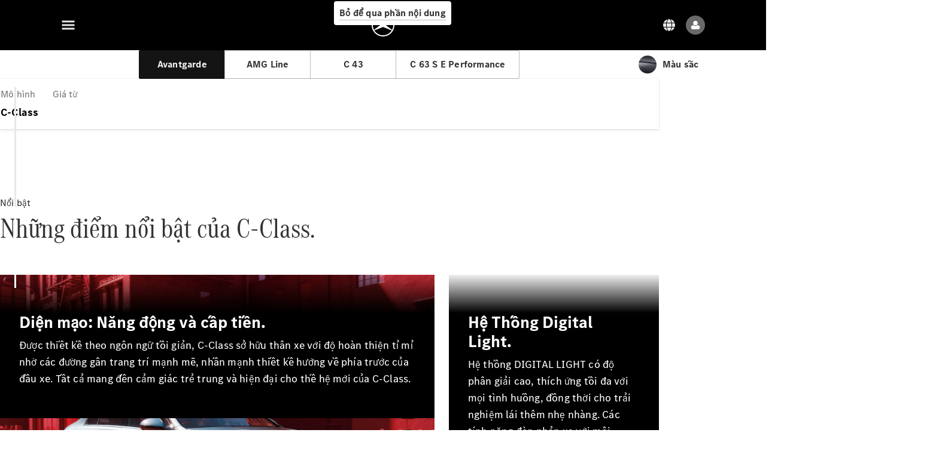

--- FILE ---
content_type: text/html;charset=utf-8
request_url: https://www.mercedes-benz.com.vn/vi/passengercars/models/saloon/c-class/overview.html
body_size: 49149
content:
<!doctype html>
<html lang="vi-VN" dir="ltr">
    <head>
    
    
    <meta charset="utf-8">
    <meta name="template" content="/conf/daimler/settings/wcm/templates/generic-product-template">
    <title>C-Class Saloon | Mercedes-Benz</title>

    
    <meta name="robots" content="index, follow">
    <meta name="description" content="Hãy khám phá điểm nổi bật của xe Mercedes C-Class Saloon: Giá | Plug-in hybrid | Ngoại thất | Nội thất | Thông số kỹ thuật">
    <meta name="keywords" content="C-Class Saloon">
    
    <meta property="og:description" content="Hãy khám phá điểm nổi bật của xe Mercedes C-Class Saloon: Giá | Plug-in hybrid | Ngoại thất | Nội thất | Thông số kỹ thuật">
    <meta property="og:url" content="https://www.mercedes-benz.com.vn/vi/passengercars/models/saloon/c-class/overview.html">
    <meta property="og:site_name" content="Mercedes-Benz">
    <meta property="og:type" content="website">
    <meta property="og:image" content="https://www.mercedes-benz.com.vn/content/dam/hq/passengercars/cars/c-class/c-class-saloon-w206-pi/modeloverview/06-2022/images/mercedes-amg-c-class-w206-modeloverview-696x392-06-2022.png">
    <meta property="og:image:width" content="470">
    <meta property="og:image:height" content="246">
    <link rel="canonical" href="https://www.mercedes-benz.com.vn/vi/passengercars/models/saloon/c-class/overview.html">

    

    <meta name="viewport" content="width=device-width, initial-scale=1.0">

    <link rel="alternate" hreflang="vi-VN" href="https://www.mercedes-benz.com.vn/vi/passengercars/models/saloon/c-class/overview.html">
    
        
            <link rel="alternate" href="https://www.mercedes-benz.com.au/passengercars/models/saloon/c-class/overview.html" hreflang="en-AU">
        
            <link rel="alternate" href="https://www.mercedes-benz.cz/passengercars/models/saloon/c-class/overview.html" hreflang="cs-CZ">
        
            <link rel="alternate" href="https://www.mercedes-benz.com.eg/en/passengercars/models/saloon/c-class/overview.html" hreflang="en-EG">
        
            <link rel="alternate" href="https://www.mercedes-benz.com.eg/ar/passengercars/models/saloon/c-class/overview.html" hreflang="ar-EG">
        
            <link rel="alternate" href="https://www.mercedes-benz.fr/passengercars/models/saloon/c-class/overview.html" hreflang="fr-FR">
        
            <link rel="alternate" href="https://www.mercedes-benz.de/passengercars/models/saloon/c-class/overview.html" hreflang="de-DE">
        
            <link rel="alternate" href="https://www.mercedes-benz.com.hk/en/passengercars/models/saloon/c-class/overview.html" hreflang="en-HK">
        
            <link rel="alternate" href="https://www.mercedes-benz.com.hk/zh_HK/passengercars/models/saloon/c-class/overview.html" hreflang="zh-HK">
        
            <link rel="alternate" href="https://www.mercedes-benz.hu/passengercars/models/saloon/c-class/overview.html" hreflang="hu-HU">
        
            <link rel="alternate" href="https://www.mercedes-benz.co.in/passengercars/models/saloon/c-class/overview.html" hreflang="en-IN">
        
            <link rel="alternate" href="https://www.mercedes-benz.co.jp/passengercars/models/saloon/c-class/overview.html" hreflang="ja-JP">
        
            <link rel="alternate" href="https://www.mercedes-benz.com.my/passengercars/models/saloon/c-class/overview.html" hreflang="en-MY">
        
            <link rel="alternate" href="https://www.mercedes-benz.com.mx/es/passengercars/models/saloon/c-class/overview.html" hreflang="es-MX">
        
            <link rel="alternate" href="https://www.mercedes-benz.co.nz/passengercars/models/saloon/c-class/overview.html" hreflang="en-NZ">
        
            <link rel="alternate" href="https://www.mercedes-benz.pl/passengercars/models/saloon/c-class/overview.html" hreflang="pl-PL">
        
            <link rel="alternate" href="https://www.mercedes-benz.ro/passengercars/models/saloon/c-class/overview.html" hreflang="ro-RO">
        
            <link rel="alternate" href="https://www.mercedes-benz.com.sg/passengercars/models/saloon/c-class/overview.html" hreflang="en-SG">
        
            <link rel="alternate" href="https://www.mercedes-benz.sk/passengercars/models/saloon/c-class/overview.html" hreflang="sk-SK">
        
            <link rel="alternate" href="https://www.mercedes-benz.co.za/passengercars/models/saloon/c-class/overview.html" hreflang="en-ZA">
        
            <link rel="alternate" href="https://www.mercedes-benz.co.kr/passengercars/models/saloon/c-class/overview.html" hreflang="ko-KR">
        
            <link rel="alternate" href="https://www.mercedes-benz.com.tw/passengercars/models/saloon/c-class/overview.html" hreflang="zh-TW">
        
            <link rel="alternate" href="https://www.mercedes-benz.co.th/en/passengercars/models/saloon/c-class/overview.html" hreflang="en-TH">
        
            <link rel="alternate" href="https://www.mercedes-benz.co.th/th/passengercars/models/saloon/c-class/overview.html" hreflang="th-TH">
        
            <link rel="alternate" href="https://www.mercedes-benz.com.tr/passengercars/models/saloon/c-class/overview.html" hreflang="tr-TR">
        
            <link rel="alternate" href="https://www.mercedes-benz.co.uk/passengercars/models/saloon/c-class/overview.html" hreflang="en-GB">
        
            <link rel="alternate" href="https://www.mercedes-benz.com.vn/en/passengercars/models/saloon/c-class/overview.html" hreflang="en-VN">
        
    

    
        <link rel="preconnect" href="//assets.oneweb.mercedes-benz.com" crossorigin>
        
    
        
        <link rel="dns-prefetch" href="//assets.oneweb.mercedes-benz.com">
    




    
        
            <meta name="google-site-verification" content="GCzOB_lOibDZwDJ1AN5zl8mP5kjN9FnucqdSfIYpbXg">
        
    
        
            <meta name="fb:pages" content="165043846839774">
        
    




    
    

    
    


    
    

    


	
	
	
	
	
	 
	    
	    
	    
	    
	    
	<link href="https://assets.oneweb.mercedes-benz.com/plugin/mbmxp/owc/fe/1.78.0/css/owc.min.css" rel="stylesheet"/>

	
	 
	    
     <script src="https://assets.oneweb.mercedes-benz.com/plugin/mbmxp-owc-runtime/vue.min.js"></script> 

	    
	    
	    
	    
	
	 
	    
	    
	    
	    
	    
	<link href="https://assets.oneweb.mercedes-benz.com/plugin/workbench/core/6.23.0/css/globals.css" rel="stylesheet"/>

	
	 
	    
	    
	    
	    
	    
	<link href="https://assets.oneweb.mercedes-benz.com/plugin/workbench/core/7.78.1/css/globals.css" rel="stylesheet"/>

	
	 
	    
	    
	    
	    
	    
	<link rel="stylesheet"/>

	
	 
	    
	    
	    
	    
	    
	<link href="https://assets.oneweb.mercedes-benz.com/plugin/workbench/core/7.78.1/css/extensions/components.css" fetchpriority="high" rel="stylesheet"/>

	
	 
	    
	    
	    
	    
	    
	<link href="https://assets.oneweb.mercedes-benz.com/plugin/workbench/core/7.78.1/css/extensions/grid.css" fetchpriority="high" rel="stylesheet"/>

	
	 
	    
	    
	    
	    
	    
	<link href="https://assets.oneweb.mercedes-benz.com/plugin/workbench/core/7.78.1/css/extensions/spacing.css" fetchpriority="high" rel="stylesheet"/>

	



    
        <script>
            if (!HTMLScriptElement.supports || !HTMLScriptElement.supports("importmap")) {
                document.head.appendChild(
                    Object.assign(document.createElement("script"), {
                        src: "https://assets.oneweb.mercedes-benz.com/npm/es-module-shims@1",
                        async: true,
                    })
                );
            }
        </script>
        <script type="importmap">
            {
                "imports": {"cmic-notifications-hub-ui-v0":"https://assets.oneweb.mercedes-benz.com/plugin/cmic-notifications-hub-ui/cmic-notifications-hub-ui-0.13.0/index.wc.js","@seamless/store":"https://assets.oneweb.mercedes-benz.com/plugin/seamless-store/seamless-store-7.2.0/index.js","vue-i18n":"https://assets.oneweb.mercedes-benz.com/npm/vue-i18n@11/dist/vue-i18n.esm-browser.prod.js","iam-user-menu-v3-v3":"https://assets.oneweb.mercedes-benz.com/plugin/iam-user-menu/latest/index.wc.js","eqpodc-one-flyout-v1":"https://assets.oneweb.mercedes-benz.com/plugin/eqpodc-one-flyout/eqpodc-one-flyout-1.145.0/index.wc.js","@b2x/profile-library":"https://assets.oneweb.mercedes-benz.com/plugin/iam-profile-library/latest/index.js","@cmp/privacy-shield":"https://assets.oneweb.mercedes-benz.com/plugin/cmm-privacy-shield/2-latest/privacy-shield/privacy-shield.esm.js","@workbench/load-utils/dist/tokens":"https://assets.oneweb.mercedes-benz.com/plugin/workbench-load-utils/1/tokens.js","vue":"https://assets.oneweb.mercedes-benz.com/npm/vue@3/dist/vue.esm-browser.prod.js","@seamless/vue3-aem-plugin/vue-components":"https://assets.oneweb.mercedes-benz.com/plugin/seamless-vue3-aem-plugin/seamless-vue3-aem-plugin-0.12.2/vue-components.js","@mm-consid/viss":"https://assets.oneweb.mercedes-benz.com/plugin/eqpodc-viss/latest/index.js","sccs-vehicle-match-teaser-v0":"https://assets.oneweb.mercedes-benz.com/plugin/sccs-vehicle-match-teaser/sccs-vehicle-match-teaser-0.278.0/index.js","@dh-io-globalelem/vehicle-context-automation":"https://assets.oneweb.mercedes-benz.com/plugin/globalelem-vehicle-context-automation/globalelem-vehicle-context-automation-2.12.0/index.mjs","eqpodc-deep-links-v1":"https://assets.oneweb.mercedes-benz.com/plugin/eqpodc-deep-links/eqpodc-deep-links-1.145.0/index.js","@b2x/loginaction/checkForConsentUpdates":"https://assets.oneweb.mercedes-benz.com/plugin/mmde-cccpic-initializer/mmde-cccpic-initializer-1.7.0/loginaction.js","eqpodc-carl-v1":"https://assets.oneweb.mercedes-benz.com/plugin/eqpodc-carl/eqpodc-carl-1.145.0/index.js","@fcis/widget":"https://assets.oneweb.mercedes-benz.com/plugin/fcis/fcis-widget/4.x/esm/loader.js","emh-region-picker-v3":"https://assets.oneweb.mercedes-benz.com/plugin/emh-region-picker/latest/index.wc.js","sccs-vehicle-tile-v0":"https://assets.oneweb.mercedes-benz.com/plugin/sccs-vehicle-tile/sccs-vehicle-tile-0.162.0/App.js","eqpodc-viss-v1":"https://assets.oneweb.mercedes-benz.com/plugin/eqpodc-viss/eqpodc-viss-1.145.0/index.js","sccs-vehicle-tile-repo/":"https://assets.oneweb.mercedes-benz.com/plugin/sccs-vehicle-tile/","emh-vehicle-tile-repo-prod/":"https://assets.oneweb.mercedes-benz.com/plugin/sccs-vehicle-tile/","@owc/aem-meta-tags-util":"https://assets.oneweb.mercedes-benz.com/plugin/mbmxp-aem-meta-tags-util/1/index.js","@seamless/vue3-aem-plugin":"https://assets.oneweb.mercedes-benz.com/plugin/seamless-vue3-aem-plugin/seamless-vue3-aem-plugin-0.12.2/index.js","@chrome/web-vitals":"https://assets.oneweb.mercedes-benz.com/npm/web-vitals@4.2.4/dist/web-vitals.min.js?module","@workbench/load-utils/":"https://assets.oneweb.mercedes-benz.com/plugin/workbench-load-utils/1/","eqpodc-notifications-connection-v1":"https://assets.oneweb.mercedes-benz.com/plugin/eqpodc-notifications-connection/eqpodc-notifications-connection-1.123.0/index.js","sccs-shared-apollo-client-v0":"https://assets.oneweb.mercedes-benz.com/plugin/sccs-shared-apollo-client/sccs-shared-apollo-client-0.162.0/index.js","@b2x/shared/":"https://assets.oneweb.mercedes-benz.com/plugin/iam-shared/latest/","@mm-consid/touchpoints":"https://assets.oneweb.mercedes-benz.com/plugin/eqpodc-touchpoints/latest/index.js","@b2x/std/":"https://assets.oneweb.mercedes-benz.com/plugin/iam-std/latest/","sccs-one-teaser-v0":"https://assets.oneweb.mercedes-benz.com/plugin/sccs-one-teaser/sccs-one-teaser-0.162.0/OneTeaser.js","@mm-consid/carl":"https://assets.oneweb.mercedes-benz.com/plugin/eqpodc-carl/latest/index.js","@mm-consid/deep-links":"https://assets.oneweb.mercedes-benz.com/plugin/eqpodc-deep-links/latest/index.js","@dh-io-globalelem/vehicle-data-store-connection":"https://assets.oneweb.mercedes-benz.com/plugin/globalelem-vehicle-data-store-connection/globalelem-vehicle-data-store-connection-2.2.0/index.mjs","@oneweb/notification":"https://assets.oneweb.mercedes-benz.com/plugin/owvans-flyout/latest/main.js","@owc/connection-tracking":"https://assets.oneweb.mercedes-benz.com/plugin/seamless-connection-tracking/2.9.0/index.js","@workbench/core":"https://assets.oneweb.mercedes-benz.com/plugin/workbench/core/7.78.1/workbench/index.esm.js","@workbench/load-utils/dist/styles":"https://assets.oneweb.mercedes-benz.com/plugin/workbench-load-utils/1/styles.js","@dh-io-eqpodc/library":"https://assets.oneweb.mercedes-benz.com/plugin/eqpodc-library/latest/index.js","@owc/connection-aem-tracking":"https://assets.oneweb.mercedes-benz.com/plugin/mbmxp-connection-aem-tracking/mbmxp-connection-aem-tracking-2.8.0/index.mjs","@dh-io-eqpodc/composables":"https://assets.oneweb.mercedes-benz.com/plugin/eqpodc-composables/latest/index.js","@seamless/logger":"https://assets.oneweb.mercedes-benz.com/plugin/seamless-logger/7.5.0/index.js","@dh-io-eqpodc/types":"https://assets.oneweb.mercedes-benz.com/plugin/eqpodc-types/latest/index.js","@owc/seamless-utils":"https://assets.oneweb.mercedes-benz.com/plugin/seamless-seamless-utils/1/index.js","@b2x/loginaction/declarationOfConsent":"https://assets.oneweb.mercedes-benz.com/plugin//dpd-one-doc-login-check-action/dpd-one-doc-login-check-action-1.0.7/index.js","fss-search-input-v2":"https://assets.oneweb.mercedes-benz.com/plugin/fss-search-input/fss-search-input-2.8.0/fss-search-input.min.js","fss-search-input-v1":"https://assets.oneweb.mercedes-benz.com/plugin/fss-search-input/fss-search-input-1.132.0/fss-search-input.min.js","@b2x/authentication":"https://assets.oneweb.mercedes-benz.com/plugin/iam-authentication/latest/index.mjs","sccs-inflate-v0":"https://assets.oneweb.mercedes-benz.com/plugin/sccs-inflate/sccs-inflate-0.162.0/index.js","mmu-cccpic-wrapper-v1":"https://assets.oneweb.mercedes-benz.com/plugin/mmu-cccpic-wrapper/mmu-cccpic-wrapper-1.19.0/index.wc.js","@owc/aem-translations-util":"https://assets.oneweb.mercedes-benz.com/plugin/seamless-aem-translations-util/1/index.js","emh-vehicle-tile-repo/":"https://assets.oneweb.mercedes-benz.com/plugin/emh-vehicle-tile/","@owc/meta-tags-util":"https://assets.oneweb.mercedes-benz.com/plugin/seamless-meta-tags-util/1/index.js","mmde-consents-management-widget-v0":"https://assets.oneweb.mercedes-benz.com/plugin/mmde-consents-management-widget/mmde-consents-management-widget-0.53.0/index.wc.js","@owc/aem-utils":"https://assets.oneweb.mercedes-benz.com/plugin/mbmxp-aem-utils/1/index.js","@seamless/component-orchestrator":"https://assets.oneweb.mercedes-benz.com/plugin/seamless-component-orchestrator/seamless-component-orchestrator-0.1.1/index.js","mmde-consents-management-widget-v1":"https://assets.oneweb.mercedes-benz.com/plugin/mmde-consents-management-widget/mmde-consents-management-widget-1.4.1/index.wc.js","@b2x/authentication-library":"https://assets.oneweb.mercedes-benz.com/plugin/iam-authentication/latest/legacy.mjs","@dh-io-globalelem/cta-web-component":"https://assets.oneweb.mercedes-benz.com/plugin/globalelem-cta-web-component/globalelem-cta-web-component-1.4.0/cta-web-component/cta-web-component.esm.js","iam-user-menu":"https://assets.oneweb.mercedes-benz.com/plugin/iam-user-menu/latest/index.wc.js","@owc/translations-util":"https://assets.oneweb.mercedes-benz.com/plugin/seamless-translations-util/1/index.js","@seamless/one-context":"https://assets.oneweb.mercedes-benz.com/plugin/seamless-one-context/seamless-one-context-2.7.0/index.js","@owc/component-data-util":"https://assets.oneweb.mercedes-benz.com/plugin/seamless-component-data-util/1.3.0/index.js","@dh-io-eqpodc/notifications":"https://assets.oneweb.mercedes-benz.com/plugin/eqpodc-notifications/latest/index.js","eqpodc-touchpoints-v1":"https://assets.oneweb.mercedes-benz.com/plugin/eqpodc-touchpoints/eqpodc-touchpoints-1.145.0/index.js","sccs-shared-viss-client-v0":"https://assets.oneweb.mercedes-benz.com/plugin/sccs-shared-viss-client/sccs-shared-viss-client-0.278.0/index.js","atcscos-header-cart-v2":"https://assets.oneweb.mercedes-benz.com/plugin/atcscos-header-cart/latest/index.js","@owc/aem-component-data-util":"https://assets.oneweb.mercedes-benz.com/plugin/mbmxp-aem-component-data-util/1.1.0/index.js","mmde-cccpic-wrapper-v1":"https://assets.oneweb.mercedes-benz.com/plugin/mmde-cccpic-wrapper/mmde-cccpic-wrapper-1.19.0/index.wc.js","@workbench/core/":"https://assets.oneweb.mercedes-benz.com/plugin/workbench/core/7.78.1/"}
            }
        </script>
        <script type="module">
            async function importModule(name) {
                if ('importShim' in window) {
                    return await importShim(name);
                }
                return await import(name);
            }
            window.importModule = importModule;
        </script>
    





    
        <link href="https://assets.oneweb.mercedes-benz.com/plugin/hp-header-ssr/hp-header-ssr-1.37.0/client/client.css" crossorigin="anonymous" rel="stylesheet">
    
        <link href="https://assets.oneweb.mercedes-benz.com/plugin/cmic-notifications-hub-ui/cmic-notifications-hub-ui-0.13.0/style.css" crossorigin="anonymous" rel="stylesheet">
    



    
    <script type="application/javascript">
         (function(h,o,u,n,d) {
           h=h[d]=h[d]||{q:[],onReady:function(c){h.q.push(c)}}
           d=o.createElement(u);d.async=1;d.src=n
           n=o.getElementsByTagName(u)[0];n.parentNode.insertBefore(d,n)
        })(window,document,'script','https://places.mercedes-benz.com/datadog-rum-v5.js','DD_RUM')
          DD_RUM.onReady(function() {
              const aemNamespace = window.top.aemNamespace || window.aemNamespace || {};
              const rum = window.DD_RUM;

              // Plugin info extraction utilities for seamless plugins/components

              // Matches:
              //   /plugin/<service>/<service>-<version>/...
              //   /plugin/<service>/latest/...
              //   /plugin/<service>/<semver>/...
              // where <service> = [a-z0-9-]+, <version> = [A-Za-z0-9._-]+, <semver> = major.minor.patch (e.g., 1, 1.2, 1.2.3)
              const URL_REGEX = /https?:\/\/[^\s)]+/g;
              const PLUGIN_PATH_REGEX = /\/plugin\/(?<service>[a-z0-9-]+)\/(?:(?<service2>[a-z0-9-]+)-(?<version>[A-Za-z0-9._-]+)|(?<latest>latest)|(?<semver>\d+(?:\.\d+)?(?:\.\d+)?))\//i;
              const pluginInfoCache = new Map();

              function extractPluginInfo(url) {
                if (pluginInfoCache.has(url)) {
                  return pluginInfoCache.get(url) || null;
                }

                const match = url.match(PLUGIN_PATH_REGEX);
                if (!match || !match.groups) {
                  pluginInfoCache.set(url, null);
                  return null;
                }

                const { service, service2, version, latest, semver } = match.groups;
                let pluginInfo = null;

                if (version && service2 === service && service) {
                  pluginInfo = { service: service, version: version };
                } else if (latest && service) {
                  pluginInfo = { service: service, version: 'latest' };
                } else if (semver && service) {
                  pluginInfo = { service: service, version: semver };
                }

                pluginInfoCache.set(url, pluginInfo);
                return pluginInfo;
              }

              function enrichEventWithPluginInfo(event, stack) {
                const urlMatch = stack.match(URL_REGEX);
                if (urlMatch) {
                  const url = urlMatch[0];
                  const pluginInfo = extractPluginInfo(url);
                  if (pluginInfo) {
                    event.service = pluginInfo.service;
                    event.version = pluginInfo.version;
                  }
                }
              }

              function createDatadogBeforeSendHandler() {
                return function(event, context) {
                  const stack = context?.handlingStack || event?.error?.stack;
                  if (stack && typeof stack === 'string') {
                    enrichEventWithPluginInfo(event, stack);
                  }
                  return true;
                };
              }

              rum.init({
              applicationId: 'f0a41b6a-4010-40bd-a765-ea38d885117d',
              clientToken: 'pub67362887d0b5cd1a33a81fb515d90fc8',
              site: 'datadoghq.eu',
              service: 'one-web',
              env: aemNamespace.pageEnvironmentVariables?.stageVariant,
              version: aemNamespace.pageEnvironmentVariables?.backendVersion,
              allowedTracingUrls: [
                  aemNamespace.environmentVariables?.apiUrl,
                  aemNamespace.environmentVariables?.apiUrlEU,
                  aemNamespace.environmentVariables?.apiUrlUS,
                  aemNamespace.environmentVariables?.apiUrlAP
              ].filter(Boolean),
              traceSampleRate: parseInt('10') ,
              sessionSampleRate: parseInt('10') ,
              sessionReplaySampleRate: parseInt('10') ,
              telemetrySampleRate: parseInt('20') ,

              trackUserInteractions: 'true',
              trackResources: 'true',
              trackLongTasks: 'true',

              defaultPrivacyLevel: 'mask',

              proxy: 'https://places.mercedes-benz.com/dd-proxy/',
              enableExperimentalFeatures: ["feature_flags"],
              beforeSend: createDatadogBeforeSendHandler()
            });
            rum.startSessionReplayRecording();

            rum.setGlobalContextProperty('platform', 'nebula');
            rum.setGlobalContextProperty('tenant', aemNamespace.pageEnvironmentVariables?.experience);
            rum.setGlobalContextProperty('market', aemNamespace.pageEnvironmentVariables?.country);
            rum.setGlobalContextProperty('pagetype', aemNamespace.pageEnvironmentVariables?.pageType);
            rum.setGlobalContextProperty('template', aemNamespace.pageEnvironmentVariables?.templateName);
            rum.setGlobalContextProperty('salesChannel', aemNamespace.pageEnvironmentVariables?.salesChannel);
            rum.setGlobalContextProperty('businessUnit', aemNamespace.pageEnvironmentVariables?.businessUnit);
          })
    </script>


    <script type="module">
    const {
        onCLS,
        onLCP,
        onINP,
        onTTFB,
        onFCP,
    }  = await importModule("@chrome/web-vitals");

    window.top.web_vitals_analytics_raw = {};
    window.top.web_vitals_analytics = '';

    const metrics = ['CLS', 'FCP', 'LCP', 'INP', 'TTFB'];
    function registerMetric({ name, id, delta, value }) {

        window.top.web_vitals_analytics_raw = window.top.web_vitals_analytics_raw || {};
        window.top.web_vitals_analytics_raw[name] = {value, id, delta}

        window.web_vitals_analytics = metrics.map(metric =>
            `${metric}_${window.top.web_vitals_analytics_raw[metric]?.value || ''}`

        ).join('|');
    }

    onCLS(registerMetric, { reportAllChanges: true });
    onLCP(registerMetric);
    onINP(registerMetric, { reportAllChanges: true });
    onTTFB(registerMetric);
    onFCP(registerMetric);
</script>

    
    
        <script type="module" src="https://assets.oneweb.mercedes-benz.com/plugin/cmm-cookie-banner/2-latest/cookie-banner/cookie-banner.esm.js" data-stencil-namespace="cookie-banner"></script>
        <script nomodule src="https://assets.oneweb.mercedes-benz.com/plugin/cmm-cookie-banner/2-latest/cookie-banner/cookie-banner.js" data-stencil-namespace="cookie-banner"></script>

        
    
<script src="/etc.clientlibs/daimler/embxp-wholesale/components-ng/clientlibs/cookie-layer/publish.lc-c13796e2aed1470a07bdf9f4df8318d9-lc.min.js"></script>



    
    


    
    <!-- Google Tag Manager -->
    <script>(function(w,d,s,l,i){w[l]=w[l]||[];w[l].push({'gtm.start':
new Date().getTime(),event:'gtm.js'});var f=d.getElementsByTagName(s)[0],
j=d.createElement(s),dl=l!='dataLayer'?'&l='+l:'';j.async=true;j.src=
'/AE_4701842454/gtm.js?id='+i+dl;f.parentNode.insertBefore(j,f);
})(window,document,'script','dataLayer_ow','GTM-5WS2663');</script>
    <!-- End Google Tag Manager -->

     
     <script>
          (window.top.aemNamespace || (window.top.aemNamespace = {})).environmentVariables = {"logger-version":"7.5.0","seamless-aem-meta-tags-util-version":"1","globalelem-footnote-reference-component":"2.8.0","seamless-aem-component-data-util-version":"1.1.0","workbench-tokens-version":"2-latest","vehicle-data-store-connection-version":"2.2.0","b2x-profile-selection-version":"latest","ow-frontend-version":"1.78.0","connection-tracking-version":"2.9.0","seamless-aem-translations-util-version":"1","seamless-meta-tags-util-version":"1","seamless-aem-utils-version":"1","apiUrlUS":"https://us.api.oneweb.mercedes-benz.com","vue-esm-version":"https://assets.oneweb.mercedes-benz.com/npm/vue@3/dist/vue.esm-browser.prod.js","apiUrl":"https://api.oneweb.mercedes-benz.com","workbench-version":"6.23.0","seamless-qualtrics-version":"0.2.0","seamless-store-version":"seamless-store-7.2.0","globalelem-footnote-component":"3.10.0","seamless-utils-version":"1","second-workbench-version":"7.78.1","assetUri":"https://assets.oneweb.mercedes-benz.com/plugin","seamless-component-orchestrator-version":"0.1.1","privacy-shield-version":"2","vehicle-context-automatization-service-version":"2.12.0","globalelem-cta-web-component":"1.4.0","b2x-profile-version":"latest","productionAssetUri":"https://assets.oneweb.mercedes-benz.com/plugin/","one-context-version":"2.7.0","global-imports-version":"mbmxp-globals-3.2.0","vue3-aem-plugin-version":"0.12.2","fe-asset-server-script-url":"https://assets.oneweb.mercedes-benz.com/plugin/mbmxp/owc/fe/0.4.0/wc/owc.min.js","connection-aem-tracking-version":"2.8.0","apiUrlAP":"https://ap.api.oneweb.mercedes-benz.com","seamless-component-data-util-version":"1.3.0","apiUrlEU":"https://eu.api.oneweb.mercedes-benz.com","globalAssetUri":"https://assets.oneweb.mercedes-benz.com/global/","seamless-translations-util-version":"1","declaration-of-consent-version":"1.0.7","workbench-load-utils-version":"1"};
     </script>


    
    <script>
        (window.top.aemNamespace || (window.top.aemNamespace = {})).pageEnvironmentVariables = {"country":"VN","homePageLink":"/vi","businessUnit":"passengercars","vehicleData":{"engineConcept":"","cta":{"enquiry":{},"scenario":"default"},"lifeCycle":"salesRelease","modelSeries":"W206","subBodyType":"","subBrands":[]},"language":"vi","experience":"MBMXP","salesChannel":"wholesale","runMode":"PUBLISH","stageVariant":"prod","languageSwitch":[{"code":"en","label":"English","url":"/en/passengercars/models/saloon/c-class/overview.html"},{"code":"vi","label":"Tiếng Việt","url":"/vi/passengercars/models/saloon/c-class/overview.html","isCurrent":true}],"apiUri":"https://api.oneweb.mercedes-benz.com","pageType":"generic","languageDirection":"ltr","stage":"PROD","cscsApi":{"applicationName":"MBMXP","apiPath":"/bin/daimler/cscs/get-token.mbmxp.json"},"templateName":"generic-product-template","wcmMode":"DISABLED","backendVersion":"4.21.0-2026_0113_1164611_0007311138"};
    </script>


    <script>
    (window.top.aemNamespace || (window.top.aemNamespace = {})).vehicleData = {"cta":{"enquiry":{},"scenario":"default"},"modelSeries":"W206","subBrands":[],"engineConcept":"","subBodyType":"","lifeCycle":"salesRelease"};
</script>


    

    

    <link rel="apple-touch-icon" sizes="180x180" href="https://assets.oneweb.mercedes-benz.com/global/1.22.0/favicon/apple-touch-icon.png">
<link rel="icon" type="image/png" sizes="32x32" href="https://assets.oneweb.mercedes-benz.com/global/1.22.0/favicon/favicon-32x32.png">
<link rel="icon" type="image/png" sizes="16x16" href="https://assets.oneweb.mercedes-benz.com/global/1.22.0/favicon/favicon-16x16.png">
<link rel="manifest" href="https://assets.oneweb.mercedes-benz.com/global/1.22.0/favicon/manifest.json">
<link rel="shortcut icon" href="https://assets.oneweb.mercedes-benz.com/global/1.22.0/favicon/favicon.ico">
<meta name="msapplication-TileColor" content="#000000">
<meta name="msapplication-TileImage" content="https://assets.oneweb.mercedes-benz.com/global/1.22.0/favicon/mstile-144x144.png">
<meta name="msapplication-config" content="https://assets.oneweb.mercedes-benz.com/global/1.22.0/favicon/browserconfig.xml">

    <noscript>
    
        
    
    <!-- Categories: noscript.publish.generic-->
    <link rel="stylesheet" href="/etc.clientlibs/daimler/embxp-wholesale/components-ng/pages/generic/clientlib/noscript.lc-727035a7be158f64c1e4122d260ac18a-lc.min.css" type="text/css">

    
</noscript>

    <link href="https://assets.oneweb.mercedes-benz.com/plugin/owpi-spa/owpi-spa-1.102.0/client/style.css" crossorigin="anonymous" rel="stylesheet"><link href="https://assets.oneweb.mercedes-benz.com/plugin/hp-footer/hp-footer-1.8.0/client/client.css" crossorigin="anonymous" rel="stylesheet"><link href="https://assets.oneweb.mercedes-benz.com/plugin/emh-online-contact-module/emh-online-contact-module-8.347.8/client/client.css" crossorigin="anonymous" rel="stylesheet"></head><body class="generic-template generic,page,basicpage"><div>
    
    



    
    <script>
        (function () {
            'use strict';

            // CIAM callbacks to initialize only on generic template
            window.nn = window.nn || {};
            window.nn.global = {};

            const setCallbacksWithParams = function (methodName, args) {
                if (!Array.isArray(args)) {
                    args = [args];
                }

                this.callbacksWithParams.push({
                    methodName: methodName,
                    args: args
                });
            };

            window.nn.global.moduleHelpers = {
                ciam: {
                    callbacksWithParams: [],
                    addOnInitCallbacks: setCallbacksWithParams
                }
            };

            const entries = {
                'ciamLoginUrl': 'https:\/\/www.mercedes\u002Dbenz.com.vn\/bin\/daimler\/public\/ciam\/authent.html?lang=vi_VN',
                'ciamLogoutUrl': 'https:\/\/api.oneweb.mercedes\u002Dbenz.com\/cias\/v1\/logout?tenantId=oneweb\x26locale=vi_VN\x26targetUrl=https%3A%2F%2Fwww.mercedes\u002Dbenz.com.vn%2Fbin%2Fdaimler%2Fpublic%2Fciam%2Foidc\u002Dpost\u002Dlogout.html\x26client_id=f78132c0\u002D9c0c\u002D40c2\u002Db2b6\u002Dd11a30cfbcd2',
                'ciamRegistrationUrl': 'https:\/\/www.mercedes\u002Dbenz.com.vn\/bin\/daimler\/public\/ciam\/registration.html?lang=vi_VN',
                'ciamRegistrationConfirmUrl': 'https:\/\/api.oneweb.mercedes\u002Dbenz.com\/cias\/v1\/registration\/profile\/confirm\u002Dregistration?app\u002Did=ONEWEB.ow\u002Dpvn\x26lang=vi_VN',
                'apiGatewayConfiguration': '{ \x22apiGatewayUrl\x22: \x22https:\/\/api.oneweb.mercedes\u002Dbenz.com\x22, \x22apiGatewayUrlOverride\x22: \x22\x22, \x22countryCode\x22: \x22VN\x22, \x22locale\x22: \x22vi\u002DVN\x22 }',
                'loginLinkText': 'Login',
                'logoutLinkText': 'Logout',
                'postLoginCallbackUrl': '',
                'postLogoutCallbackUrl': '',
            };
            window.nn.global.moduleHelpers.ciam.addOnInitCallbacks('addSessionStorageEntries',
                entries);
                
            window.localStorage.removeItem('callback-url');
        }());
    </script>
</div>




    
        <noscript>
    
    
    
    <div data-nosnippet class="noscript">
        <div class="header">
            <div class="header__container">
                <div class="header__inner">
                    <a href="/">
                        <img class="header__img" src="https://assets.oneweb.mercedes-benz.com/global/1.16.0/images/svg/MB-star_n_web.svg" alt="mb-star">
                        
                        
                            <svg class="header__claim" xmlns="http://www.w3.org/2000/svg" width="111" height="13" viewBox="0 0 111 13"><g fill="#FFF" transform="translate(.1 .3)"><rect width="4.1" height="1" x="70.8" y="7.1"></rect><path d="M2.5,1.3 L2.1,10.8 L2.1,11 C2.1,11.8 2.3,12 3.6,12.1 L3.6,12.5 C2.7,12.4 2.3,12.4 1.8,12.4 C1.3,12.4 0.9,12.4 0,12.5 L0,12.1 C1.3,12 1.5,11.9 1.5,10.9 L1.9,1.9 L1.9,1.8 C1.9,1 1.6,0.8 0.4,0.7 L0.4,0.2 C1.1,0.3 1.4,0.3 1.9,0.3 C2.6,0.3 2.9,0.3 3.6,0.2 L7,9.5 L10.5,0.2 C11.3,0.3 11.7,0.3 12.3,0.3 C12.8,0.3 13.1,0.3 13.8,0.2 L13.8,0.7 C12.6,0.8 12.3,1 12.3,1.8 L12.3,1.9 L12.5,10.9 C12.5,11.9 12.7,12 14,12.1 L14,12.5 C12.8,12.4 12.4,12.4 11.7,12.4 C11,12.4 10.6,12.4 9.4,12.5 L9.4,12.1 C10.6,12 10.9,11.8 10.9,11 L10.9,10.9 L10.7,1.4 L7.6,9.5 L7.4,10.1 L7.1,10.8 L6.9,11.5 L6.7,12.1 L6.4,12.1 L6.2,11.5 L5.9,10.8 L5.7,10.1 L5.5,9.4 L2.5,1.3 Z M18.7,12.1 C17,12.1 16.3,10.8 16.3,7.9 L21.8,7.9 C21.8,5.1 20.6,3.6 18.4,3.6 C16.2,3.6 14.8,5.4 14.8,8.2 C14.8,11 16.2,12.7 18.5,12.7 C20.3,12.7 21.5,11.6 21.7,9.7 L21,9.7 C20.8,11.2 20,12.1 18.7,12.1 M16.3,7.2 C16.5,5.1 17.2,4 18.4,4 C19.6,4 20.2,5 20.3,7.2 L16.3,7.2 Z M22.8,4.2 L22.8,3.9 C23.8,3.8 24.5,3.7 25.2,3.5 C25.3,4.2 25.3,4.5 25.4,5 L25.4,5.2 C25.8,4.2 26.6,3.5 27.5,3.5 C28.4,3.5 29.1,4.1 29.1,5 C29.1,5.5 28.8,5.9 28.3,5.9 C27.9,5.9 27.5,5.6 27.5,5.3 C27.5,5.3 27.5,5.2 27.5,5.1 L27.5,4.9 L27.5,4.8 C27.5,4.5 27.3,4.4 26.9,4.4 C25.9,4.4 25.3,5.6 25.3,7.4 L25.3,11.2 C25.3,12 25.5,12.1 26.6,12.2 L26.6,12.6 C25.6,12.5 25.2,12.5 24.6,12.5 C23.9,12.5 23.6,12.5 22.5,12.6 L22.5,12.2 C23.6,12.1 23.8,12 23.8,11.2 L23.8,5.4 L23.8,5.1 C23.8,4.3 23.7,4.2 22.7,4.2 L22.8,4.2 L22.8,4.2 Z M36.2,3.4 L36.2,6.4 L35.8,6.4 C35.5,4.8 34.8,4 33.7,4 C32.3,4 31.5,5.5 31.5,8.1 C31.5,10.7 32.2,12 33.6,12 C34.7,12 35.4,11.2 35.6,9.6 L36.4,9.6 C36.2,11.6 35.1,12.6 33.5,12.6 C31.4,12.6 29.9,10.8 29.9,8.1 C29.9,5.4 31.4,3.5 33.5,3.5 C34.3,3.5 34.8,3.7 35.4,4.3 L35.9,3.4 L36.2,3.4 L36.2,3.4 Z M41.6,12.1 C39.9,12.1 39.2,10.8 39.2,7.9 L44.7,7.9 C44.7,5.1 43.5,3.6 41.3,3.6 C39.1,3.6 37.7,5.4 37.7,8.2 C37.7,11 39.1,12.7 41.4,12.7 C43.2,12.7 44.4,11.6 44.6,9.7 L43.9,9.7 C43.7,11.2 42.9,12.1 41.6,12.1 M39.2,7.2 C39.4,5.1 40.1,4 41.3,4 C42.5,4 43.1,5 43.2,7.2 L39.2,7.2 Z M53.2,10.6 L53.2,0 C52.3,0.2 51.5,0.4 50.4,0.5 L50.4,0.8 C51.6,0.8 51.7,0.9 51.7,1.9 L51.7,5.1 C51,4 50.5,3.7 49.5,3.7 C47.5,3.7 46.2,5.6 46.2,8.2 C46.2,10.8 47.6,12.7 49.6,12.7 C50.6,12.7 51.4,12.2 51.9,11.2 C52,11.9 52,12 52.2,12.7 C53,12.5 53.3,12.4 54.3,12.3 L54.6,12.3 L54.6,12 C53.3,11.8 53.2,11.7 53.2,10.6 M49.7,12.2 C48.4,12.2 47.7,10.8 47.7,8.2 C47.7,5.5 48.3,4.2 49.7,4.2 C51.1,4.2 51.8,5.6 51.8,8.3 C51.7,10.8 51,12.2 49.7,12.2 M59.1,12.1 C57.4,12.1 56.7,10.8 56.7,7.9 L62.2,7.9 C62.2,5.1 61,3.6 58.8,3.6 C56.6,3.6 55.2,5.4 55.2,8.2 C55.2,11 56.6,12.7 58.9,12.7 C60.7,12.7 61.9,11.6 62.1,9.7 L61.4,9.7 C61.2,11.2 60.4,12.1 59.1,12.1 M56.7,7.2 C56.9,5.1 57.6,4 58.8,4 C60,4 60.6,5 60.7,7.2 L56.7,7.2 Z M63.7,12.7 L63.7,9.6 L64.1,9.6 C64.4,11.3 65.2,12.1 66.5,12.1 C67.6,12.1 68.4,11.4 68.4,10.4 C68.4,9.8 68.1,9.4 67.2,8.9 L66.5,8.6 L65.6,8.3 C64.3,7.7 63.8,7.2 63.8,6.1 C63.8,4.6 64.9,3.7 66.6,3.7 C67.3,3.7 67.8,3.9 68.5,4.3 L68.8,3.5 L69.1,3.5 L69.1,6.3 L68.7,6.3 C68.5,4.8 67.9,4.1 66.8,4.1 C65.8,4.1 65.1,4.8 65.1,5.6 C65.1,6.3 65.4,6.6 67,7.3 L67.8,7.6 C69.2,8.2 69.7,8.8 69.7,9.9 C69.7,11.4 68.5,12.5 66.7,12.5 C65.9,12.5 65.2,12.3 64.5,11.7 L64.1,12.5 L63.7,12.5 L63.7,12.7 L63.7,12.7 Z M83.5,3.2 C83.5,2.2 83.1,1.4 82.4,0.9 C81.8,0.4 81.1,0.2 79.9,0.2 L75.1,0.2 L75.1,0.7 C76.4,0.8 76.6,0.9 76.6,1.9 L76.6,10.8 C76.6,11.8 76.5,11.9 75.1,12 L75.1,12.4 L79.7,12.4 C81.1,12.4 81.8,12.2 82.6,11.8 C83.5,11.2 84.1,10.1 84.1,8.9 C84.1,7.9 83.7,7 83,6.5 C82.6,6.2 82.2,6 81.5,5.9 C82.8,5.4 83.5,4.5 83.5,3.2 M78.1,0.8 L79.7,0.8 C81.2,0.8 81.9,1.6 81.9,3.3 C81.9,4.1 81.7,4.8 81.3,5.2 C80.9,5.7 80.4,5.8 79.4,5.8 L78.1,5.8 L78.1,0.8 Z M79.9,6.3 C80.9,6.3 81.4,6.5 81.8,6.9 C82.2,7.3 82.5,8.1 82.5,9 C82.5,10.8 81.6,11.9 79.9,11.9 L79.2,11.9 C78.2,11.9 78.1,11.8 78.1,10.9 L78.1,6.3 L79.9,6.3 Z M89.5,12.1 C87.8,12.1 87.1,10.8 87.1,7.9 L92.6,7.9 C92.6,5.1 91.4,3.6 89.2,3.6 C87,3.6 85.6,5.4 85.6,8.2 C85.6,11 87,12.7 89.3,12.7 C91.1,12.7 92.3,11.6 92.5,9.7 L91.8,9.7 C91.6,11.2 90.8,12.1 89.5,12.1 M87.1,7.2 C87.3,5.1 88,4 89.2,4 C90.4,4 91,5 91.1,7.2 L87.1,7.2 Z M93.5,4.3 L93.5,4 C94.6,3.9 95.2,3.7 95.9,3.4 C96,3.8 96,4.3 96.1,5 C96.8,4 97.5,3.6 98.6,3.6 C99.7,3.6 100.7,4.2 101,5.1 C101.2,5.5 101.3,6.1 101.3,6.8 L101.3,11.2 C101.3,12 101.5,12.1 102.6,12.2 L102.6,12.6 C101.6,12.5 101.3,12.5 100.6,12.5 C99.9,12.5 99.6,12.5 98.6,12.6 L98.6,12.2 C99.6,12.2 99.8,12 99.8,11.2 L99.8,6.7 C99.8,5.1 99.3,4.5 98.1,4.5 C96.9,4.5 96.2,5.3 96.2,6.8 L96.2,11.2 C96.2,11.9 96.4,12.1 97.4,12.2 L97.4,12.6 C96.4,12.5 96.1,12.5 95.4,12.5 C94.8,12.5 94.4,12.5 93.4,12.6 L93.4,12.2 C94.5,12.1 94.7,12 94.7,11.2 L94.7,5.5 L94.7,5.2 C94.7,4.4 94.6,4.3 93.7,4.3 C93.7,4.3 93.6,4.3 93.5,4.3 M103.3,12.5 L108.3,4.3 L106,4.3 C104.8,4.3 104.5,4.6 103.9,6.2 L103.5,6.2 L103.9,3.8 L110.2,3.8 L105.2,12 L107.3,12 C108.5,12 109.1,11.5 109.6,9.8 L110,9.8 L109.5,12.4 L103.3,12.5 C103.3,12.4 103.3,12.5 103.3,12.5 Z"></path></g></svg>
                        
                    </a>
                </div>
            </div>
        </div>
        <div class="error-section">
            <div class="img--desktop"></div>
            <div class="text-container">
                <div class="text">
                    
                    <p>Hãy khám phá điểm nổi bật của xe Mercedes C-Class Saloon: Giá | Plug-in hybrid | Ngoại thất | Nội thất | Thông số kỹ thuật</p>
                    <p>Hey, we have noticed that you turned off your JavaScript. In order to provide you the best experience, please turn it on!</p>
                </div>
            </div>
        </div>
        <div class="page-content">
            
    <div class="tabbed">
        
            <input type="radio" id="tab1" name="css-tabs" checked>
            
        
            
            <input type="radio" id="tab2" name="css-tabs">
        
            
            <input type="radio" id="tab3" name="css-tabs">
        
        <ul class="tabs">
            <li class="tab"><label for="tab1">Bản quyền nội dung</label></li>
        
            <li class="tab"><label for="tab2">Quyền riêng tư và bảo vệ dữ liệu</label></li>
        
            <li class="tab"><label for="tab3">Thông tin pháp lý</label></li>
        </ul>
        
            <div class="tab-content">
                
                    
                    <p><b>© 2023 Công Ty TNHH Mercedes-Benz Việt Nam</b></p>
<p>Hoạt động theo GPĐKKD số 0300709284</p>
<p>&nbsp;</p>
<p><b>ĐỊA CHỈ</b></p>
<p>693 Quang Trung, phường 8, Quận Gò Vấp, Thành phố Hồ Chí Minh</p>
<p>&nbsp;</p>
<p><b>LIÊN HỆ</b></p>
<p>Điện thoại:&nbsp;<a href="tel:1800400110" class="wb-link wb-link--inline">1800 400110</a></p>
<p>Email: <a href="mailto:mercedes-benz-vietnam@daimler.com" class="wb-link wb-link--inline">mercedes-benz-vietnam@mercedes-benz.com</a></p>
<p>&nbsp;</p>
<p><b>NGƯỜI ĐẠI DIỆN THEO PHÁP LUẬT</b></p>
<p>Tổng giám đốc: Gerd Bitterlich</p>

                
            </div>
        
            <div class="tab-content">
                
                    
                    <p>Mercedes-Benz trân trọng sự quan tâm của bạn dành cho các sản phẩm và trang web của chúng tôi. Đối với chúng tôi, quyền riêng tư của bạn rất quan trọng và luôn mong muốn bạn cảm thấy thoải mái khi truy cập vào trang web của chúng tôi. Bảo vệ quyền riêng tư của bạn trong quá trình xử lý dữ liệu cá nhân là điều quan trọng mà chúng tôi đặc biệt lưu tâm trong suốt quá trình hoạt động của mình.</p>
<p>Chúng tôi xử lý dữ liệu cá nhân thu thập được trong các lần truy cập vào trang web của chúng tôi theo các quy định của pháp luật có hiệu lực đối với các quốc gia mà việc kiểm soát dữ liệu được thiết lập. Ngoài ra, chính sách bảo vệ dữ liệu của chúng tôi còn tuân thủ Chính sách Bảo vệ Dữ liệu áp dụng cho tất cả các công ty trong tập đoàn Mercedes-Benz. Tuy nhiên, trang web của Mercedes-Benz có thể bao gồm các liên kết đến các trang web khác không được bao gồm bởi tuyên bố quyền riêng tư này.<br>
</p>
<p>&nbsp;</p>
<p>&nbsp;</p>
<p><b>1. Thu nhập và Xử l‎‎ý các dữ liệu cá nhân</b></p>
<p>Khi truy cập vào trang web của chúng tôi, máy chủ của chúng tôi sẽ tự động ghi lại địa chỉ IP của bạn, các trang web mà từ đó đưa bạn vào xem trang web của chúng tôi, các trang web mà bạn đang truy cập, ngày và thời lượng truy cập của bạn. Dữ liệu cá nhân chỉ được lưu trữ nếu bạn cho phép, ví dụ: trong trường hợp đăng ký, thăm dò ý kiến, dự thi hoặc khi thực hiện hợp đồng.<br>
</p>
<p>&nbsp;</p>
<p>&nbsp;</p>
<p><b>2. Sử dụng, Tiết lộ Dữ liệu Cá nhân và Mục đích sử dụng</b></p>
<p>Mercedes-Benz sẽ sử dụng dữ liệu cá nhân của bạn cho mục đích quản trị trang web, quản lý khách hàng, khảo sát sản phẩm, tiếp thị và chỉ sử dụng trong phạm vi cần thiết tùy từng trường hợp cụ thể.</p>
<p>Chúng tôi sẽ chỉ tiết lộ dữ liệu của bạn cho các cơ quan có thẩm quyền trong trường hợp luật pháp yêu cầu. Nhân viên, đại lý và nhà bán lẻ của chúng tôi có nghĩa vụ tôn trọng tính bảo mật.<br>
</p>
<p>&nbsp;</p>
<p>&nbsp;</p>
<p><b>3. Quyền lựa chọn</b></p>
<p>Chúng tôi sử dụng dữ liệu của bạn để thông báo cho bạn về các sản phẩm, dịch vụ của chúng tôi và nếu có thể chúng tôi sẽ thăm dò ‎ý kiến của bạn. Tất nhiên, sự tham gia của bạn đều dựa trên cơ sở hoàn toàn tự nguyện. Nếu không đồng ý, bạn có thể thông báo cho chúng tôi bất cứ lúc nào để chúng tôi có thể phong tỏa dữ liệu đó. Để biết thêm thông tin, vui lòng truy cập đến các trang web tương ứng.<br>
</p>
<p>&nbsp;</p>
<p>&nbsp;</p>
<p><b>4. Cookies</b></p>
<p>Mercedes-Benz sử dụng cookies để ghi lại các nội dung mà khách hàng ưu tiên khi truy cập vào trang web, từ đó cho phép chúng tôi tối ưu hóa thiết kế trang web của mình. Cookies là các tệp nhỏ được lưu trữ trên ổ cứng của bạn. Chúng dễ dàng điều hướng và tăng tính khả dụng cho người sử dụng khi truy cập vào trang web. Cookies cũng có thể giúp xác định các phần thông dụng nhất trên trang web của chúng tôi. Điều này cho phép chúng tôi cung cấp nội dung phù hợp hơn với nhu cầu của bạn và nhờ đó, chúng tôi sẽ cải thiện được dịch vụ của mình. Cookies có thể được sử dụng để xác định xem có bất kỳ liên hệ nào giữa chúng tôi và máy tính của bạn trong quá khứ hay không. Chỉ những cookies trên máy tính của bạn mới được nhận dạng. Thông tin chi tiết cá nhân của bạn có thể được lưu lại trong cookies với điều kiện là bạn đã đồng ý với điều này, chẳng hạn, khi truy cập vào các trang web đòi hỏi bảo mật trực tuyến, bạn không cần nhập lại ID người dùng và mật khẩu của mình.</p>
<p>Hầu hết các trình duyệt đều tự động chấp nhận cookies. Bạn có thể ngăn cookies được lưu trữ trên ổ cứng của mình bằng cách cài đặt cho trình duyệt của bạn không chấp nhận cookies. Chỉ dẫn chính xác cho việc này có thể được tìm thấy trong hướng dẫn sử dụng của trình duyệt. Vào bất kỳ lúc nào, bạn cũng có thể xóa bỏ cookies đã có sẵn trên ổ cứng của mình. Nếu bạn chọn không chấp nhận cookies, bạn vẫn có thể truy cập trang web của chúng tôi, tuy nhiên điều này có thể làm giảm tính khả dụng của các dịch vụ do trang web của chúng tôi cung cấp.<br>
</p>
<p>&nbsp;</p>
<p><br>
<b>5. An toàn</b></p>
<p>Mercedes-Benz sử dụng các biện pháp kỹ thuật và hệ thống bảo mật có tổ chức để bảo vệ dữ liệu mà chúng tôi có trong tầm kiểm soát của mình, chống lại việc vô tình hoặc cố ý tác động, làm mất, phá hủy và truy cập trái phép. Các quy trình bảo mật của chúng tôi liên tục được cải tiến theo sự phát triển của công nghệ.<br>
</p>
<p>&nbsp;</p>
<p><br>
<b>6. Quyền thông báo</b></p>
<p>Theo yêu cầu bằng văn bản của bạn, Mercedes-Benz hoặc người đại diện sẽ ngay lập tức thông báo bằng văn bản cho bạn về những dữ liệu cá nhân nào được chúng tôi lưu trữ theo quy định của pháp luật hiện hành. Nếu dữ liệu đó không chính xác, chúng tôi sẽ chỉnh sửa thông tin đó theo yêu cầu của bạn; với tư cách là người dùng đã đăng ký, bạn có thể xem, tự xóa hoặc sửa đổi dữ liệu cá nhân của mình.</p>
<p>&nbsp;</p>
<p>&nbsp;</p>
<p>Nếu có câu hỏi liên quan đến việc xử lý dữ liệu cá nhân, bạn có thể liên hệ với Trung Tâm Bảo vệ Dữ liệu để giải đáp thắc mắc, yêu cầu hoặc khiếu nại.</p>
<p>&nbsp;</p>
<p><b>Trung tâm Bảo vệ Dữ liệu&nbsp;</b></p>
<p>Mercedes-Benz Group AG<br>
</p>
<p>HPC E60070546 Stuttgart</p>
<p>Đức</p>
<p>e-mail: data.protection@mercedes-benz.com<br>
</p>

                
            </div>
        
            <div class="tab-content">
                
                    
                    <p><b>1. Bản quyền nội dung</b></p>
<p>© 2023 Mercedes-Benz Việt Nam. Mọi quyền được bảo hộ.</p>
<p>Tất cả nội dung bằng chữ viết, số, hình ảnh, âm thanh, ảnh động, cũng như các tài liệu phỏng theo đều nằm trong phạm vi bản quyền và các luật định khác nhằm bảo vệ tài sản trí tuệ. Không một cá nhân hoặc tổ chức nào được phép sao chép, thay đổi, hoặc sử dụng những nội dung và dữ liệu này vì mục đích thương mại hay mục đích chia sẻ. Một vài trang thuộc trang web của Mercedes-Benz Việt Nam cũng chứa các tài liệu thuộc bản quyền của các nhà cung cấp khác tương ứng.</p>
<p>&nbsp;</p>
<p>&nbsp;</p>
<p><b>2. Sản phẩm và giá bán</b></p>
<p>Sản phẩm và thông số kỹ thuật có thể có những thay đổi sau khi biên soạn xong nội dung từng trang cụ thể. Nhà sản xuất giữ quyền thay đổi thiết kế và hình dáng, màu sắc, phạm vi giao hàng, hoặc thông số kỹ thuật trong thời gian giao hàng, với điều kiện, xét lợi ích của Mercedes-Benz, những thay đổi hoặc sai biệt này là hợp lý đối với khách hàng. Hình ảnh minh hoạ có thể bao gồm các phụ kiện, trang bị tuỳ chọn hoặc các hạng mục khác, không nằm trong phạm vi giao hàng và thông số kỹ thuật tiêu chuẩn. Khác biệt về màu sắc tuỳ thuộc vào kỹ thuật. Mỗi trang web cụ thể cũng có các chủng loại và thông số kỹ thuật không được cung cấp tại một số nước. Các tuyên bố về các quy định pháp luật, pháp lý, thuế quan, và các hậu quả chỉ có giá trị đối với CHLB Đức.</p>
<p>Giá bán được áp dụng là mức giá có hiệu lực vào ngày giao hàng, trừ khi được quy định khác trong điều kiện bán hàng và giao hàng. Đối với các đối tác hợp đồng của chúng tôi, giá bán được hiểu là mức giá đề nghị không ràng buộc. Do đó, hãy hỏi một đại lý hoặc đối tác ký hợp đồng để có thông tin về giá cập nhật nhất.</p>
<p>&nbsp;</p>
<p>&nbsp;</p>
<p><b>3. Thương hiệu</b></p>
<p>Nếu không có tuyên bố khác, tất cả các nhãn hiệu được nhắc đến trên các trang web của Mercedes-Benz đều là những nhãn hiệu của Mercedes-Benz Group AG được bảo vệ về mặt pháp luật;điều này đặc biệt áp dụng đối với tên các dòng xe cũng như tất cả logo và biểu tượng của công ty.</p>
<p>&nbsp;</p>
<p>&nbsp;</p>
<p><b>4. Quyền sở hữu trí tuệ</b></p>
<p>Mercedes-Benz muốn mang đến cho các bạn một trải nghiệm trên trang web mới mẻ và đầy đủ thông tin. Do đó, chúng tôi hy vọng bạn cũng yêu thích các thiết kế và sáng tạo của chúng tôi. Tuy nhiên, chúng tôi mong các bạn hiểu rằng Mercedes-Benz phải bảo vệ tài sản trí tuệ, bao gồm bằng sáng chế, các thương hiệu và bản quyền của mình và có thể không cấp phép cho các trang web bên thứ ba này sử dụng tài sản trí tuệ của Mercedes-Benz.</p>
<p>&nbsp;</p>
<p>&nbsp;</p>
<p><b>5. Thận trọng về các tuyên bố biết trước</b></p>
<p>Các trang mạng, thông cáo quan hệ nhà đầu tư, báo cáo thường niên và báo cáo giữa kỳ, các dự báo, bài thuyết trình, chương trình phát thanh và truyền hình về các cuộc họp (trực tiếp hoặc dưới dạng tư liệu) và các tài liệu khác trên trang web này có chứa những tuyên bố mang tính dự đoán về các phát triển trong tương lai, dựa trên những đánh giá mới nhất của cấp quản lý. Những từ ngữ như "dự đoán", "giả thiết", "tin rằng", "đánh giá", "chờ đợi", "dự định", "có thể/đã có thể", "kế hoạch", "thảo dự án", "nên" và những khái niệm tương tự là chỉ những tuyên bố mang tính dự đoán. Những tuyên bố như thế mang đến những rủi ro và không an toàn nhất định. Ví dụ như tình trạng suy thoái kinh tế ở châu Âu và Bắc Mỹ, thay đổi tỉ giá, mức lãi suất và giá cả tiêu dùng, giới thiệu các sản phẩm cạnh tranh, tăng tiền thưởng doanh thu bán hàng, thực hiện thành công mô hình kinh doanh mới smart, gián đoạn việc cung cấp nguyên liệu sản xuất do thiếu nguyên vật liệu, người lao động đình công hoặc thiếu nợ nhà cung cấp cũng như giảm giá bán của các xe đã qua sử dụng. Nếu xuất hiện một trong những yếu tố không an toàn này hoặc những bất ổn khác (trong đó, một số được mô tả ở mục "Báo cáo nguy cơ" trong báo cáo thường niên mới nhất của Mercedes-Benz trong biểu mẫu 20-F, đã được nộp cho Uỷ ban Chứng khoán và Sàn giao dịch Mỹ) hoặc những giả thiết ngụ ý trong những tuyên bố này đã được chứng minh là không chính xác, thì kết quả thực tế có thể khác biệt đáng kể với kết quả được nêu trong những tuyên bố này hoặc kết quả được ngụ ý. Chúng tôi không có ý định hay cho rằng có trách nhiệm cập nhật thường xuyên những tuyên bố mang tính dự đoán, vì những tuyên bố này chỉ đưa ra vào ngày công bố chúng.</p>
<p>&nbsp;</p>
<p>&nbsp;</p>
<p><b>6. Nghĩa vụ pháp lý</b></p>
<p>Các thông tin và chi tiết trên những trang này không cấu thành sự bảo hành hay bảo đảm, dù được thể hiện hay ám chỉ. Đặc biệt chúng không cấu thành một cam kết hay bảo đảm ngụ ý liên quan đến điều kiện, khả năng tiêu thụ, sự phù hợp với mục đích nào đó hoặc không vi phạm pháp luật và bằng sáng chế.</p>
<p>Trên trang mạng của chúng tôi, các bạn cũng thấy đường link liên kết với các trang khác trên internet. Chúng tôi muốn chỉ ra rằng, chúng tôi không có ảnh hưởng gì đến thiết kế và nội dung của trang được liên kết tới. Do đó, chúng tôi có thể không đảm bảo được tính cập nhật, chính xác, đầy đủ hoặc chất lượng của những thông tin đăng tải ở đó. Vì lý do này, thông tin của chúng tôi hoàn toàn tách biệt với nội dung của những trang đó. Tuyên bố này áp dụng với tất cả các đường link có trên trang mạng của chúng tôi liên kết với những trang ở ngoài và nội dung của chúng.</p>

                
            </div>
        
    </div>

        </div>
        <div class="footer"></div>
    </div>
</noscript>


        
    
        <cmm-cookie-banner settings-id="iETbZjbz9" variant="B" data-language="vi" data-market="VN"></cmm-cookie-banner>
    
    



        <div class="root responsivegrid owc-content-container">


<div class="aem-Grid aem-Grid--12 aem-Grid--default--12 ">
    
    <header class="xf inherited-experiencefragment experiencefragment">
    
    

    



<div class="xf-content-height">
    <div class="root responsivegrid">


<div class="aem-Grid aem-Grid--12 aem-Grid--default--12 ">
    
    <div class="responsivegrid aem-GridColumn aem-GridColumn--default--12">


<div class="aem-Grid aem-Grid--12 aem-Grid--default--12 ">
    
    <div class="webcomponent dn-ng-editor-editable-actionModifier dn-ng-editor-editBar-viewModeButton aem-GridColumn aem-GridColumn--default--12"><html><head></head><body><div class="webcomponent" component-id="8cd4a35bdeb72b1caba658793af4344f" data-component-name="hp-header-ssr" data-ssr-async-component="true" data-integration-type="vuecomponent" data-vue-version="3.5.26">
    <div id="ssr-root-8cd4a35bdeb72b1caba658793af4344f"><!--[--><div class="hp-header-ssr__scroll-threshold"></div><header id="hp-header-ssr" class="hp-header-ssr" aria-label="Điều hướng chính của trang web" tabindex="-1"><div class="hp-header-ssr__skip-to-content"><a data-on="main" data-test-id="header-skip-to-content" href="#first-component" class="wbx-link wbx-link--standalone wbx-link--size-medium">Bỏ để qua phần nội dung</a></div><nav class="hp-header-ssr__nav"><ul class="hp-header-ssr__list"><li class="hp-header-ssr__list-item hp-header-ssr__list-item--logo" style=""><div class="hp-header-ssr__logo-container"><a class="hp-header-ssr__logo-anchor hp-navigation-list-item" data-test-id="header-logo" target="_self" aria-label="Truy cập trang chủ" title="Truy cập trang chủ" href="/vi" data-on="contrast"><div class="hp-header-ssr__logo"><img alt="Mercedes-benz Logo" class="hp-header-ssr__logo-image" width="38" height="38" src="https://assets.oneweb.mercedes-benz.com/plugin/hp-assets/latest/images/brands/mercedes-benz/logo.svg"></div></a></div></li><!----><li class="hp-header-ssr__list-item hp-header-ssr__list-item--mainnav"><!--[--><!--[--><a class="hp-header-ssr-nav__button hp-header-ssr-nav__button-icon hp-navigation-list-item" aria-haspopup="menu" aria-expanded="false" aria-label="Menu" data-on="contrast" href="#" aria-owns="mainnav-collapsed"><div class="hp-icon"><div class="hp-icon-img wb-icon" name="bds/menu/24" style="--mask:url(https://assets.oneweb.mercedes-benz.com/plugin/workbench/assets/4.15.0/icons/bds/menu/24.svg);--size:36px;--color:currentColor;" aria-hidden="true"></div><!----></div></a><div id="mainnav-collapsed" aria-label="Menu" class="hp-header-ssr-nav hp-header-ssr-nav--level-1 hp-header-ssr-nav--collapsed" style="z-index:1;"><div class="hp-header-ssr-nav__wrapper"><!--[--><div class="hp-header-ssr-nav__controls--level-1 hp-header-ssr-nav__controls"><div class="hp-header-ssr-nav__buttons"><button data-on="main" class="hp-header-ssr-nav__back wbx-round-button wbx-round-button--small hp-header-ssr-nav__back--hidden" aria-label="Quay lại" aria-hidden="true"><div class="hp-icon"><div class="hp-icon-img wb-icon" name="bds/chevron-left/16" style="--mask:url(https://assets.oneweb.mercedes-benz.com/plugin/workbench/assets/4.15.0/icons/bds/chevron-left/16.svg);--size:20px;--color:currentColor;" aria-hidden="true"></div><!----></div></button><!----><button data-on="main" class="hp-header-ssr-nav__close wbx-round-button wbx-round-button--small" aria-label="đóng" data-test-id="header-flyout__close-button"><div class="hp-icon"><div class="hp-icon-img wb-icon" name="bds/close/24" style="--mask:url(https://assets.oneweb.mercedes-benz.com/plugin/workbench/assets/4.15.0/icons/bds/close/24.svg);--size:24px;--color:currentColor;" aria-hidden="true"></div><!----></div></button></div></div><span role="heading" aria-level="2" class="hp-header-ssr-nav__headline hp-header-ssr-nav__headline-text">Menu</span><!--]--><div class="hp-header-ssr-nav__search"><fss-search-input component-id="0dd4c6fc1770e3e6a191f267c3944605"></fss-search-input></div><ul id="mainnav-collapsed-1" class="hp-header-ssr-nav__list hp-header-ssr-nav__list--level-1 hp-header-ssr-nav--collapsed" aria-label="Menu"><!--[--><li class="hp-header-ssr-nav__list-item--level-1 hp-header-ssr-nav__list-item"><!----><a class="hp-navigation-list-item hp-header-ssr-nav__item hp-header-ssr-nav__item--level-1" aria-label="Các mẫu xe" style="z-index:1;" aria-haspopup="menu" aria-expanded="false" href="#" data-on="main"><span class="hp-header-ssr-nav__item--text">Các mẫu xe</span><!--[--><!--]--><!----><div class="hp-icon"><div class="hp-icon-img wb-icon" name="bds/chevron-right/16" style="--mask:url(https://assets.oneweb.mercedes-benz.com/plugin/workbench/assets/4.15.0/icons/bds/chevron-right/16.svg);--size:16px;--color:currentColor;" aria-hidden="true"></div><!----></div><!----></a><div id="ccmuxe-0" aria-label="Các mẫu xe" class="hp-header-ssr-nav hp-header-ssr-nav--level-2 hp-header-ssr-nav--collapsed" style="z-index:2;"><!----><div class="hp-header-ssr-nav__wrapper"><!--[--><div class="hp-header-ssr-nav__controls--level-2 hp-header-ssr-nav__controls"><div class="hp-header-ssr-nav__buttons"><button data-on="main" class="hp-header-ssr-nav__back wbx-round-button wbx-round-button--small" aria-label="Quay lại" aria-hidden="false"><div class="hp-icon"><div class="hp-icon-img wb-icon" name="bds/chevron-left/16" style="--mask:url(https://assets.oneweb.mercedes-benz.com/plugin/workbench/assets/4.15.0/icons/bds/chevron-left/16.svg);--size:20px;--color:currentColor;" aria-hidden="true"></div><!----></div></button><!----><button data-on="main" class="hp-header-ssr-nav__close wbx-round-button wbx-round-button--small" aria-label="đóng" data-test-id="header-flyout__close-button"><div class="hp-icon"><div class="hp-icon-img wb-icon" name="bds/close/24" style="--mask:url(https://assets.oneweb.mercedes-benz.com/plugin/workbench/assets/4.15.0/icons/bds/close/24.svg);--size:24px;--color:currentColor;" aria-hidden="true"></div><!----></div></button></div></div><span role="heading" aria-level="2" class="hp-header-ssr-nav__headline hp-header-ssr-nav__headline-text">Các mẫu xe</span><!--]--><!----><ul class="hp-header-ssr-nav__list--level-2 hp-header-ssr-nav__list"><!--[--><!--[--><li class="hp-header-ssr-nav__list-item--level-2 hp-header-ssr-nav__list-item" aria-expanded="false"><!----><a class="hp-navigation-list-item hp-header-ssr-nav__item hp-header-ssr-nav__item--level-2" aria-label="Tất cả các dòng xe" style="z-index:2;" href="https://www.mercedes-benz.com.vn/vi/passengercars/models.html?group=all" target="_self" data-on="main"><span class="hp-header-ssr-nav__item--text">Tất cả các dòng xe</span><!--[--><!--]--><!----><!----><!----></a><!----></li><!--]--><!--[--><li class="hp-header-ssr-nav__list-item--level-2 hp-header-ssr-nav__list-item" aria-expanded="false"><!----><a class="hp-navigation-list-item hp-header-ssr-nav__item hp-header-ssr-nav__item--level-2" aria-label="Điện" style="z-index:2;" href="https://www.mercedes-benz.com.vn/vi/passengercars/models/electric.html" target="_self" data-on="main"><span class="hp-header-ssr-nav__item--text">Điện</span><!--[--><!--]--><!----><!----><!----></a><!----></li><!--]--><!--[--><li class="hp-header-ssr-nav__list-item--level-2 hp-header-ssr-nav__list-item" aria-expanded="false"><!----><a class="hp-navigation-list-item hp-header-ssr-nav__item hp-header-ssr-nav__item--level-2" aria-label="Plug-in Hybrid" style="z-index:2;" href="https://www.mercedes-benz.com.vn/vi/passengercars/models/hybrid.html" target="_self" data-on="main"><span class="hp-header-ssr-nav__item--text">Plug-in Hybrid</span><!--[--><!--]--><!----><!----><!----></a><!----></li><!--]--><!--[--><li class="hp-header-ssr-nav__list-item--level-2 hp-header-ssr-nav__list-item" aria-expanded="false"><hr class="hp-header-ssr-nav__list-item--separator"><a class="hp-navigation-list-item hp-header-ssr-nav__item hp-header-ssr-nav__item--level-2" aria-label="Sedans" style="z-index:2;" aria-haspopup="menu" aria-expanded="false" aria-owns="sedans-3" href="#" data-on="main"><span class="hp-header-ssr-nav__item--text">Sedans</span><!--[--><!--]--><!----><div class="hp-icon"><div class="hp-icon-img wb-icon" name="bds/chevron-right/16" style="--mask:url(https://assets.oneweb.mercedes-benz.com/plugin/workbench/assets/4.15.0/icons/bds/chevron-right/16.svg);--size:16px;--color:currentColor;" aria-hidden="true"></div><!----></div><!----></a><div id="sedans-3" aria-label="Sedans" class="hp-header-ssr-nav hp-header-ssr-nav--level-3 hp-header-ssr-nav--collapsed" style="z-index:3;"><!----><div class="hp-header-ssr-nav__wrapper"><!--[--><div class="hp-header-ssr-nav__controls--level-3 hp-header-ssr-nav__controls"><div class="hp-header-ssr-nav__buttons"><button data-on="main" class="hp-header-ssr-nav__back wbx-round-button wbx-round-button--small" aria-label="Quay lại" aria-hidden="false"><div class="hp-icon"><div class="hp-icon-img wb-icon" name="bds/chevron-left/16" style="--mask:url(https://assets.oneweb.mercedes-benz.com/plugin/workbench/assets/4.15.0/icons/bds/chevron-left/16.svg);--size:20px;--color:currentColor;" aria-hidden="true"></div><!----></div></button><!----><button data-on="main" class="hp-header-ssr-nav__close wbx-round-button wbx-round-button--small" aria-label="đóng" data-test-id="header-flyout__close-button"><div class="hp-icon"><div class="hp-icon-img wb-icon" name="bds/close/24" style="--mask:url(https://assets.oneweb.mercedes-benz.com/plugin/workbench/assets/4.15.0/icons/bds/close/24.svg);--size:24px;--color:currentColor;" aria-hidden="true"></div><!----></div></button></div></div><span role="heading" aria-level="2" class="hp-header-ssr-nav__headline hp-header-ssr-nav__headline-text">Sedans</span><!--]--><!----><ul class="hp-header-ssr-nav__list--level-3 hp-header-ssr-nav__list"><!--[--><!--[--><li class="hp-header-ssr-nav__list-item--level-3 hp-header-ssr-nav__list-item" aria-expanded="false"><!----><a class="hp-navigation-list-item hp-header-ssr-nav__item hp-header-ssr-nav__item--level-3" aria-label="All Sedans" style="z-index:3;" href="https://www.mercedes-benz.com.vn/vi/passengercars/models/saloon.html" target="_self" data-on="main"><span class="hp-header-ssr-nav__item--text">All Sedans</span><!--[--><!--]--><!----><!----><!----></a><!----></li><!--]--><!--[--><li class="hp-header-ssr-nav__list-item--level-3 hp-header-ssr-nav__list-item" aria-expanded="false"><!----><a class="hp-navigation-list-item hp-header-ssr-nav__item hp-header-ssr-nav__item--level-3" aria-label="C-Class" style="z-index:3;" href="https://www.mercedes-benz.com.vn/vi/passengercars/models/saloon/c-class/overview.html" target="_self" data-on="main"><span class="hp-header-ssr-nav__item--text">C-Class</span><!--[--><!--]--><!----><!----><!----></a><!----></li><!--]--><!--[--><li class="hp-header-ssr-nav__list-item--level-3 hp-header-ssr-nav__list-item" aria-expanded="false"><!----><a class="hp-navigation-list-item hp-header-ssr-nav__item hp-header-ssr-nav__item--level-3" aria-label="EQS Saloon" style="z-index:3;" href="https://www.mercedes-benz.com.vn/vi/passengercars/models/saloon/eqs/overview.html" target="_self" data-on="main"><span class="hp-header-ssr-nav__item--text">EQS Saloon</span><!--[--><span class="hp-header-ssr-nav__item--tag wbx-tag wbx-tag--primary">Xe điện</span><!--]--><!----><!----><!----></a><!----></li><!--]--><!--[--><li class="hp-header-ssr-nav__list-item--level-3 hp-header-ssr-nav__list-item" aria-expanded="false"><!----><a class="hp-navigation-list-item hp-header-ssr-nav__item hp-header-ssr-nav__item--level-3" aria-label="E-Class" style="z-index:3;" href="https://www.mercedes-benz.com.vn/vi/passengercars/models/saloon/e-class/overview.html" target="_self" data-on="main"><span class="hp-header-ssr-nav__item--text">E-Class</span><!--[--><span class="hp-header-ssr-nav__item--tag wbx-tag wbx-tag--primary">Mới</span><!--]--><!----><!----><!----></a><!----></li><!--]--><!--[--><li class="hp-header-ssr-nav__list-item--level-3 hp-header-ssr-nav__list-item" aria-expanded="false"><!----><a class="hp-navigation-list-item hp-header-ssr-nav__item hp-header-ssr-nav__item--level-3" aria-label="S-Class" style="z-index:3;" href="https://www.mercedes-benz.com.vn/vi/passengercars/models/saloon-long/s-class/overview.html" target="_self" data-on="main"><span class="hp-header-ssr-nav__item--text">S-Class</span><!--[--><!--]--><!----><!----><!----></a><!----></li><!--]--><!--[--><li class="hp-header-ssr-nav__list-item--level-3 hp-header-ssr-nav__list-item" aria-expanded="false"><!----><a class="hp-navigation-list-item hp-header-ssr-nav__item hp-header-ssr-nav__item--level-3" aria-label="Mercedes-Maybach S-Class" style="z-index:3;" href="https://www.mercedes-benz.com.vn/vi/passengercars/models/saloon-long/mercedes-maybach-s-class/overview.html" target="_self" data-on="main"><span class="hp-header-ssr-nav__item--text">Mercedes-Maybach S-Class</span><!--[--><!--]--><!----><!----><!----></a><!----></li><!--]--><!--[--><li class="hp-header-ssr-nav__list-item--level-3 hp-header-ssr-nav__list-item-drawer hp-header-ssr-nav__list-item" aria-expanded="false"><!----><!--[--><a class="hp-navigation-list-item hp-header-ssr-nav__list-item-drawer-button wbx-button" href="#" aria-label="Trải nghiệm &amp; Mua hàng" aria-haspopup="menu" aria-expanded="false" aria-owns="shopping-tools" data-on="main"><span class="hp-header-ssr-nav__list-item-drawer-title">Trải nghiệm &amp; Mua hàng</span><div class="hp-icon hp-header-ssr-nav__list-item-drawer-icon wbx-round-button wbx-round-button--small wbx-round-button--elevation-xs"><div class="hp-icon-img wb-icon" name="chevron-up/16" style="--mask:url(https://assets.oneweb.mercedes-benz.com/plugin/workbench/assets/4.15.0/icons/chevron-up/16.svg);--size:16px;--color:currentColor;" aria-hidden="true"></div><!----></div></a><div class="hp-header-ssr-nav__list-item-drawer-links" id="shopping-tools"><!--[--><a class="hp-navigation-list-item hp-header-ssr-nav__item--level-3 hp-header-ssr-nav__item--toolList-link wbx-card wbx-card--secondary" aria-label="Khám phá và thiết kế xe theo nhu cầu cá nhân." style="z-index:3;" href="/vi/passengercars/configurator.html" target="_self" data-on="main"><span class="hp-header-ssr-nav__item--text">Thiết kế cấu hình xe</span><!--[--><!--]--><div class="hp-icon hp-header-ssr-nav__item--toolList-icon wbx-round-button wbx-round-button--small wbx-round-button--elevation-xs"><div class="hp-icon-img wb-icon" name="bds/arrow-right/24" style="--mask:url(https://assets.oneweb.mercedes-benz.com/plugin/workbench/assets/4.15.0/icons/bds/arrow-right/24.svg);--size:16px;--color:currentColor;" aria-hidden="true"></div><!----></div><!----><!----></a><a class="hp-navigation-list-item hp-header-ssr-nav__item--level-3 hp-header-ssr-nav__item--toolList-link wbx-card wbx-card--secondary" aria-label="Trực tiếp trải nghiệm mẫu xe yêu thích." style="z-index:3;" href="/vi/passengercars/test-drive.html" target="_self" data-on="main"><span class="hp-header-ssr-nav__item--text">Đăng ký lái thử</span><!--[--><!--]--><div class="hp-icon hp-header-ssr-nav__item--toolList-icon wbx-round-button wbx-round-button--small wbx-round-button--elevation-xs"><div class="hp-icon-img wb-icon" name="bds/arrow-right/24" style="--mask:url(https://assets.oneweb.mercedes-benz.com/plugin/workbench/assets/4.15.0/icons/bds/arrow-right/24.svg);--size:16px;--color:currentColor;" aria-hidden="true"></div><!----></div><!----><!----></a><a class="hp-navigation-list-item hp-header-ssr-nav__item--level-3 hp-header-ssr-nav__item--toolList-link wbx-card wbx-card--secondary" aria-label="Tìm xe có sãn trên toàn quốc." style="z-index:3;" href="/vi/passengercars/buy/new-car.html" target="_self" data-on="main"><span class="hp-header-ssr-nav__item--text">Cửa hàng trực tuyến Online Showroom</span><!--[--><!--]--><div class="hp-icon hp-header-ssr-nav__item--toolList-icon wbx-round-button wbx-round-button--small wbx-round-button--elevation-xs"><div class="hp-icon-img wb-icon" name="bds/arrow-right/24" style="--mask:url(https://assets.oneweb.mercedes-benz.com/plugin/workbench/assets/4.15.0/icons/bds/arrow-right/24.svg);--size:16px;--color:currentColor;" aria-hidden="true"></div><!----></div><!----><!----></a><!--]--></div><!--]--><!----></li><!--]--><!--]--><!----></ul></div><!----></div></li><!--]--><!--[--><li class="hp-header-ssr-nav__list-item--level-2 hp-header-ssr-nav__list-item" aria-expanded="false"><!----><a class="hp-navigation-list-item hp-header-ssr-nav__item hp-header-ssr-nav__item--level-2" aria-label="Xe địa hình / SUV" style="z-index:2;" aria-haspopup="menu" aria-expanded="false" aria-owns="xeahnhsuv-4" href="#" data-on="main"><span class="hp-header-ssr-nav__item--text">Xe địa hình / SUV</span><!--[--><!--]--><!----><div class="hp-icon"><div class="hp-icon-img wb-icon" name="bds/chevron-right/16" style="--mask:url(https://assets.oneweb.mercedes-benz.com/plugin/workbench/assets/4.15.0/icons/bds/chevron-right/16.svg);--size:16px;--color:currentColor;" aria-hidden="true"></div><!----></div><!----></a><div id="xeahnhsuv-4" aria-label="Xe địa hình / SUV" class="hp-header-ssr-nav hp-header-ssr-nav--level-3 hp-header-ssr-nav--collapsed" style="z-index:3;"><!----><div class="hp-header-ssr-nav__wrapper"><!--[--><div class="hp-header-ssr-nav__controls--level-3 hp-header-ssr-nav__controls"><div class="hp-header-ssr-nav__buttons"><button data-on="main" class="hp-header-ssr-nav__back wbx-round-button wbx-round-button--small" aria-label="Quay lại" aria-hidden="false"><div class="hp-icon"><div class="hp-icon-img wb-icon" name="bds/chevron-left/16" style="--mask:url(https://assets.oneweb.mercedes-benz.com/plugin/workbench/assets/4.15.0/icons/bds/chevron-left/16.svg);--size:20px;--color:currentColor;" aria-hidden="true"></div><!----></div></button><!----><button data-on="main" class="hp-header-ssr-nav__close wbx-round-button wbx-round-button--small" aria-label="đóng" data-test-id="header-flyout__close-button"><div class="hp-icon"><div class="hp-icon-img wb-icon" name="bds/close/24" style="--mask:url(https://assets.oneweb.mercedes-benz.com/plugin/workbench/assets/4.15.0/icons/bds/close/24.svg);--size:24px;--color:currentColor;" aria-hidden="true"></div><!----></div></button></div></div><span role="heading" aria-level="2" class="hp-header-ssr-nav__headline hp-header-ssr-nav__headline-text">Xe địa hình / SUV</span><!--]--><!----><ul class="hp-header-ssr-nav__list--level-3 hp-header-ssr-nav__list"><!--[--><!--[--><li class="hp-header-ssr-nav__list-item--level-3 hp-header-ssr-nav__list-item" aria-expanded="false"><!----><a class="hp-navigation-list-item hp-header-ssr-nav__item hp-header-ssr-nav__item--level-3" aria-label="All SUVs" style="z-index:3;" href="https://www.mercedes-benz.com.vn/vi/passengercars/models/suv.html" target="_self" data-on="main"><span class="hp-header-ssr-nav__item--text">All SUVs</span><!--[--><!--]--><!----><!----><!----></a><!----></li><!--]--><!--[--><li class="hp-header-ssr-nav__list-item--level-3 hp-header-ssr-nav__list-item" aria-expanded="false"><!----><a class="hp-navigation-list-item hp-header-ssr-nav__item hp-header-ssr-nav__item--level-3" aria-label="EQB" style="z-index:3;" href="https://www.mercedes-benz.com.vn/vi/passengercars/models/suv/eqb/overview.html" target="_self" data-on="main"><span class="hp-header-ssr-nav__item--text">EQB</span><!--[--><span class="hp-header-ssr-nav__item--tag wbx-tag wbx-tag--primary">Xe điện</span><!--]--><!----><!----><!----></a><!----></li><!--]--><!--[--><li class="hp-header-ssr-nav__list-item--level-3 hp-header-ssr-nav__list-item" aria-expanded="false"><!----><a class="hp-navigation-list-item hp-header-ssr-nav__item hp-header-ssr-nav__item--level-3" aria-label="EQE SUV" style="z-index:3;" href="https://www.mercedes-benz.com.vn/vi/passengercars/models/suv/eqe/overview.html" target="_self" data-on="main"><span class="hp-header-ssr-nav__item--text">EQE SUV</span><!--[--><span class="hp-header-ssr-nav__item--tag wbx-tag wbx-tag--primary">Xe điện</span><!--]--><!----><!----><!----></a><!----></li><!--]--><!--[--><li class="hp-header-ssr-nav__list-item--level-3 hp-header-ssr-nav__list-item" aria-expanded="false"><!----><a class="hp-navigation-list-item hp-header-ssr-nav__item hp-header-ssr-nav__item--level-3" aria-label="EQS SUV" style="z-index:3;" href="https://www.mercedes-benz.com.vn/vi/passengercars/models/suv/eqs/overview.html" target="_self" data-on="main"><span class="hp-header-ssr-nav__item--text">EQS SUV</span><!--[--><span class="hp-header-ssr-nav__item--tag wbx-tag wbx-tag--primary">Xe điện</span><!--]--><!----><!----><!----></a><!----></li><!--]--><!--[--><li class="hp-header-ssr-nav__list-item--level-3 hp-header-ssr-nav__list-item" aria-expanded="false"><!----><a class="hp-navigation-list-item hp-header-ssr-nav__item hp-header-ssr-nav__item--level-3" aria-label="Mercedes-Maybach EQS SUV" style="z-index:3;" href="https://www.mercedes-benz.com.vn/vi/passengercars/models/suv/maybach-eqs/overview.html" target="_self" data-on="main"><span class="hp-header-ssr-nav__item--text">Mercedes-Maybach EQS SUV</span><!--[--><span class="hp-header-ssr-nav__item--tag wbx-tag wbx-tag--primary">Xe điện</span><!--]--><!----><!----><!----></a><!----></li><!--]--><!--[--><li class="hp-header-ssr-nav__list-item--level-3 hp-header-ssr-nav__list-item" aria-expanded="false"><!----><a class="hp-navigation-list-item hp-header-ssr-nav__item hp-header-ssr-nav__item--level-3" aria-label="GLC" style="z-index:3;" href="https://www.mercedes-benz.com.vn/vi/passengercars/models/suv/glc/overview.html" target="_self" data-on="main"><span class="hp-header-ssr-nav__item--text">GLC</span><!--[--><!--]--><!----><!----><!----></a><!----></li><!--]--><!--[--><li class="hp-header-ssr-nav__list-item--level-3 hp-header-ssr-nav__list-item" aria-expanded="false"><!----><a class="hp-navigation-list-item hp-header-ssr-nav__item hp-header-ssr-nav__item--level-3" aria-label="GLE" style="z-index:3;" href="https://www.mercedes-benz.com.vn/vi/passengercars/models/suv/gle/overview.html" target="_self" data-on="main"><span class="hp-header-ssr-nav__item--text">GLE</span><!--[--><span class="hp-header-ssr-nav__item--tag wbx-tag wbx-tag--primary">Mới</span><!--]--><!----><!----><!----></a><!----></li><!--]--><!--[--><li class="hp-header-ssr-nav__list-item--level-3 hp-header-ssr-nav__list-item" aria-expanded="false"><!----><a class="hp-navigation-list-item hp-header-ssr-nav__item hp-header-ssr-nav__item--level-3" aria-label="GLS" style="z-index:3;" href="https://www.mercedes-benz.com.vn/vi/passengercars/models/suv/gls/overview.html" target="_self" data-on="main"><span class="hp-header-ssr-nav__item--text">GLS</span><!--[--><!--]--><!----><!----><!----></a><!----></li><!--]--><!--[--><li class="hp-header-ssr-nav__list-item--level-3 hp-header-ssr-nav__list-item" aria-expanded="false"><!----><a class="hp-navigation-list-item hp-header-ssr-nav__item hp-header-ssr-nav__item--level-3" aria-label="Mercedes-Maybach GLS" style="z-index:3;" href="https://www.mercedes-benz.com.vn/vi/passengercars/models/suv/pre-fl-gls-maybach/overview.html" target="_self" data-on="main"><span class="hp-header-ssr-nav__item--text">Mercedes-Maybach GLS</span><!--[--><!--]--><!----><!----><!----></a><!----></li><!--]--><!--[--><li class="hp-header-ssr-nav__list-item--level-3 hp-header-ssr-nav__list-item" aria-expanded="false"><!----><a class="hp-navigation-list-item hp-header-ssr-nav__item hp-header-ssr-nav__item--level-3" aria-label="Mercedes-Maybach GLS" style="z-index:3;" href="https://www.mercedes-benz.com.vn/vi/passengercars/models/suv/gls/overview.html" target="_self" data-on="main"><span class="hp-header-ssr-nav__item--text">Mercedes-Maybach GLS</span><!--[--><!--]--><!----><!----><!----></a><!----></li><!--]--><!--[--><li class="hp-header-ssr-nav__list-item--level-3 hp-header-ssr-nav__list-item" aria-expanded="false"><!----><a class="hp-navigation-list-item hp-header-ssr-nav__item hp-header-ssr-nav__item--level-3" aria-label="G-Class" style="z-index:3;" href="https://www.mercedes-benz.com.vn/vi/passengercars/models/suv/g-class-electric/overview.html" target="_self" data-on="main"><span class="hp-header-ssr-nav__item--text">G-Class</span><!--[--><span class="hp-header-ssr-nav__item--tag wbx-tag wbx-tag--primary">Xe điện</span><!--]--><!----><!----><!----></a><!----></li><!--]--><!--[--><li class="hp-header-ssr-nav__list-item--level-3 hp-header-ssr-nav__list-item" aria-expanded="false"><!----><a class="hp-navigation-list-item hp-header-ssr-nav__item hp-header-ssr-nav__item--level-3" aria-label="G-Class" style="z-index:3;" href="https://www.mercedes-benz.com.vn/vi/passengercars/models/suv/g-class/overview.html" target="_self" data-on="main"><span class="hp-header-ssr-nav__item--text">G-Class</span><!--[--><!--]--><!----><!----><!----></a><!----></li><!--]--><!--[--><li class="hp-header-ssr-nav__list-item--level-3 hp-header-ssr-nav__list-item-drawer hp-header-ssr-nav__list-item" aria-expanded="false"><!----><!--[--><a class="hp-navigation-list-item hp-header-ssr-nav__list-item-drawer-button wbx-button" href="#" aria-label="Trải nghiệm &amp; Mua hàng" aria-haspopup="menu" aria-expanded="false" aria-owns="shopping-tools" data-on="main"><span class="hp-header-ssr-nav__list-item-drawer-title">Trải nghiệm &amp; Mua hàng</span><div class="hp-icon hp-header-ssr-nav__list-item-drawer-icon wbx-round-button wbx-round-button--small wbx-round-button--elevation-xs"><div class="hp-icon-img wb-icon" name="chevron-up/16" style="--mask:url(https://assets.oneweb.mercedes-benz.com/plugin/workbench/assets/4.15.0/icons/chevron-up/16.svg);--size:16px;--color:currentColor;" aria-hidden="true"></div><!----></div></a><div class="hp-header-ssr-nav__list-item-drawer-links" id="shopping-tools"><!--[--><a class="hp-navigation-list-item hp-header-ssr-nav__item--level-3 hp-header-ssr-nav__item--toolList-link wbx-card wbx-card--secondary" aria-label="Khám phá và thiết kế xe theo nhu cầu cá nhân." style="z-index:3;" href="/vi/passengercars/configurator.html" target="_self" data-on="main"><span class="hp-header-ssr-nav__item--text">Thiết kế cấu hình xe</span><!--[--><!--]--><div class="hp-icon hp-header-ssr-nav__item--toolList-icon wbx-round-button wbx-round-button--small wbx-round-button--elevation-xs"><div class="hp-icon-img wb-icon" name="bds/arrow-right/24" style="--mask:url(https://assets.oneweb.mercedes-benz.com/plugin/workbench/assets/4.15.0/icons/bds/arrow-right/24.svg);--size:16px;--color:currentColor;" aria-hidden="true"></div><!----></div><!----><!----></a><a class="hp-navigation-list-item hp-header-ssr-nav__item--level-3 hp-header-ssr-nav__item--toolList-link wbx-card wbx-card--secondary" aria-label="Trực tiếp trải nghiệm mẫu xe yêu thích." style="z-index:3;" href="/vi/passengercars/test-drive.html" target="_self" data-on="main"><span class="hp-header-ssr-nav__item--text">Đăng ký lái thử</span><!--[--><!--]--><div class="hp-icon hp-header-ssr-nav__item--toolList-icon wbx-round-button wbx-round-button--small wbx-round-button--elevation-xs"><div class="hp-icon-img wb-icon" name="bds/arrow-right/24" style="--mask:url(https://assets.oneweb.mercedes-benz.com/plugin/workbench/assets/4.15.0/icons/bds/arrow-right/24.svg);--size:16px;--color:currentColor;" aria-hidden="true"></div><!----></div><!----><!----></a><a class="hp-navigation-list-item hp-header-ssr-nav__item--level-3 hp-header-ssr-nav__item--toolList-link wbx-card wbx-card--secondary" aria-label="Tìm xe có sãn trên toàn quốc." style="z-index:3;" href="/vi/passengercars/buy/new-car.html" target="_self" data-on="main"><span class="hp-header-ssr-nav__item--text">Cửa hàng trực tuyến Online Showroom</span><!--[--><!--]--><div class="hp-icon hp-header-ssr-nav__item--toolList-icon wbx-round-button wbx-round-button--small wbx-round-button--elevation-xs"><div class="hp-icon-img wb-icon" name="bds/arrow-right/24" style="--mask:url(https://assets.oneweb.mercedes-benz.com/plugin/workbench/assets/4.15.0/icons/bds/arrow-right/24.svg);--size:16px;--color:currentColor;" aria-hidden="true"></div><!----></div><!----><!----></a><!--]--></div><!--]--><!----></li><!--]--><!--]--><!----></ul></div><!----></div></li><!--]--><!--[--><li class="hp-header-ssr-nav__list-item--level-2 hp-header-ssr-nav__list-item" aria-expanded="false"><!----><a class="hp-navigation-list-item hp-header-ssr-nav__item hp-header-ssr-nav__item--level-2" aria-label="Xe Coupé" style="z-index:2;" aria-haspopup="menu" aria-expanded="false" aria-owns="xecoup-5" href="#" data-on="main"><span class="hp-header-ssr-nav__item--text">Xe Coupé</span><!--[--><!--]--><!----><div class="hp-icon"><div class="hp-icon-img wb-icon" name="bds/chevron-right/16" style="--mask:url(https://assets.oneweb.mercedes-benz.com/plugin/workbench/assets/4.15.0/icons/bds/chevron-right/16.svg);--size:16px;--color:currentColor;" aria-hidden="true"></div><!----></div><!----></a><div id="xecoup-5" aria-label="Xe Coupé" class="hp-header-ssr-nav hp-header-ssr-nav--level-3 hp-header-ssr-nav--collapsed" style="z-index:3;"><!----><div class="hp-header-ssr-nav__wrapper"><!--[--><div class="hp-header-ssr-nav__controls--level-3 hp-header-ssr-nav__controls"><div class="hp-header-ssr-nav__buttons"><button data-on="main" class="hp-header-ssr-nav__back wbx-round-button wbx-round-button--small" aria-label="Quay lại" aria-hidden="false"><div class="hp-icon"><div class="hp-icon-img wb-icon" name="bds/chevron-left/16" style="--mask:url(https://assets.oneweb.mercedes-benz.com/plugin/workbench/assets/4.15.0/icons/bds/chevron-left/16.svg);--size:20px;--color:currentColor;" aria-hidden="true"></div><!----></div></button><!----><button data-on="main" class="hp-header-ssr-nav__close wbx-round-button wbx-round-button--small" aria-label="đóng" data-test-id="header-flyout__close-button"><div class="hp-icon"><div class="hp-icon-img wb-icon" name="bds/close/24" style="--mask:url(https://assets.oneweb.mercedes-benz.com/plugin/workbench/assets/4.15.0/icons/bds/close/24.svg);--size:24px;--color:currentColor;" aria-hidden="true"></div><!----></div></button></div></div><span role="heading" aria-level="2" class="hp-header-ssr-nav__headline hp-header-ssr-nav__headline-text">Xe Coupé</span><!--]--><!----><ul class="hp-header-ssr-nav__list--level-3 hp-header-ssr-nav__list"><!--[--><!--[--><li class="hp-header-ssr-nav__list-item--level-3 hp-header-ssr-nav__list-item" aria-expanded="false"><!----><a class="hp-navigation-list-item hp-header-ssr-nav__item hp-header-ssr-nav__item--level-3" aria-label="Mercedes-AMG GT 4-door Coupé" style="z-index:3;" href="https://www.mercedes-benz.com.vn/vi/passengercars/models/coupe/amg-gt-4-door/overview.html" target="_self" data-on="main"><span class="hp-header-ssr-nav__item--text">Mercedes-AMG GT 4-door Coupé</span><!--[--><!--]--><!----><!----><!----></a><!----></li><!--]--><!--[--><li class="hp-header-ssr-nav__list-item--level-3 hp-header-ssr-nav__list-item-drawer hp-header-ssr-nav__list-item" aria-expanded="false"><!----><!--[--><a class="hp-navigation-list-item hp-header-ssr-nav__list-item-drawer-button wbx-button" href="#" aria-label="Trải nghiệm &amp; Mua hàng" aria-haspopup="menu" aria-expanded="false" aria-owns="shopping-tools" data-on="main"><span class="hp-header-ssr-nav__list-item-drawer-title">Trải nghiệm &amp; Mua hàng</span><div class="hp-icon hp-header-ssr-nav__list-item-drawer-icon wbx-round-button wbx-round-button--small wbx-round-button--elevation-xs"><div class="hp-icon-img wb-icon" name="chevron-up/16" style="--mask:url(https://assets.oneweb.mercedes-benz.com/plugin/workbench/assets/4.15.0/icons/chevron-up/16.svg);--size:16px;--color:currentColor;" aria-hidden="true"></div><!----></div></a><div class="hp-header-ssr-nav__list-item-drawer-links" id="shopping-tools"><!--[--><a class="hp-navigation-list-item hp-header-ssr-nav__item--level-3 hp-header-ssr-nav__item--toolList-link wbx-card wbx-card--secondary" aria-label="Khám phá và thiết kế xe theo nhu cầu cá nhân." style="z-index:3;" href="/vi/passengercars/configurator.html" target="_self" data-on="main"><span class="hp-header-ssr-nav__item--text">Thiết kế cấu hình xe</span><!--[--><!--]--><div class="hp-icon hp-header-ssr-nav__item--toolList-icon wbx-round-button wbx-round-button--small wbx-round-button--elevation-xs"><div class="hp-icon-img wb-icon" name="bds/arrow-right/24" style="--mask:url(https://assets.oneweb.mercedes-benz.com/plugin/workbench/assets/4.15.0/icons/bds/arrow-right/24.svg);--size:16px;--color:currentColor;" aria-hidden="true"></div><!----></div><!----><!----></a><a class="hp-navigation-list-item hp-header-ssr-nav__item--level-3 hp-header-ssr-nav__item--toolList-link wbx-card wbx-card--secondary" aria-label="Trực tiếp trải nghiệm mẫu xe yêu thích." style="z-index:3;" href="/vi/passengercars/test-drive.html" target="_self" data-on="main"><span class="hp-header-ssr-nav__item--text">Đăng ký lái thử</span><!--[--><!--]--><div class="hp-icon hp-header-ssr-nav__item--toolList-icon wbx-round-button wbx-round-button--small wbx-round-button--elevation-xs"><div class="hp-icon-img wb-icon" name="bds/arrow-right/24" style="--mask:url(https://assets.oneweb.mercedes-benz.com/plugin/workbench/assets/4.15.0/icons/bds/arrow-right/24.svg);--size:16px;--color:currentColor;" aria-hidden="true"></div><!----></div><!----><!----></a><a class="hp-navigation-list-item hp-header-ssr-nav__item--level-3 hp-header-ssr-nav__item--toolList-link wbx-card wbx-card--secondary" aria-label="Tìm xe có sãn trên toàn quốc." style="z-index:3;" href="/vi/passengercars/buy/new-car.html" target="_self" data-on="main"><span class="hp-header-ssr-nav__item--text">Cửa hàng trực tuyến Online Showroom</span><!--[--><!--]--><div class="hp-icon hp-header-ssr-nav__item--toolList-icon wbx-round-button wbx-round-button--small wbx-round-button--elevation-xs"><div class="hp-icon-img wb-icon" name="bds/arrow-right/24" style="--mask:url(https://assets.oneweb.mercedes-benz.com/plugin/workbench/assets/4.15.0/icons/bds/arrow-right/24.svg);--size:16px;--color:currentColor;" aria-hidden="true"></div><!----></div><!----><!----></a><!--]--></div><!--]--><!----></li><!--]--><!--]--><!----></ul></div><!----></div></li><!--]--><!--[--><li class="hp-header-ssr-nav__list-item--level-2 hp-header-ssr-nav__list-item" aria-expanded="false"><!----><a class="hp-navigation-list-item hp-header-ssr-nav__item hp-header-ssr-nav__item--level-2" aria-label="Cabriolet" style="z-index:2;" aria-haspopup="menu" aria-expanded="false" aria-owns="cabriolet-6" href="#" data-on="main"><span class="hp-header-ssr-nav__item--text">Cabriolet</span><!--[--><!--]--><!----><div class="hp-icon"><div class="hp-icon-img wb-icon" name="bds/chevron-right/16" style="--mask:url(https://assets.oneweb.mercedes-benz.com/plugin/workbench/assets/4.15.0/icons/bds/chevron-right/16.svg);--size:16px;--color:currentColor;" aria-hidden="true"></div><!----></div><!----></a><div id="cabriolet-6" aria-label="Cabriolet" class="hp-header-ssr-nav hp-header-ssr-nav--level-3 hp-header-ssr-nav--collapsed" style="z-index:3;"><!----><div class="hp-header-ssr-nav__wrapper"><!--[--><div class="hp-header-ssr-nav__controls--level-3 hp-header-ssr-nav__controls"><div class="hp-header-ssr-nav__buttons"><button data-on="main" class="hp-header-ssr-nav__back wbx-round-button wbx-round-button--small" aria-label="Quay lại" aria-hidden="false"><div class="hp-icon"><div class="hp-icon-img wb-icon" name="bds/chevron-left/16" style="--mask:url(https://assets.oneweb.mercedes-benz.com/plugin/workbench/assets/4.15.0/icons/bds/chevron-left/16.svg);--size:20px;--color:currentColor;" aria-hidden="true"></div><!----></div></button><!----><button data-on="main" class="hp-header-ssr-nav__close wbx-round-button wbx-round-button--small" aria-label="đóng" data-test-id="header-flyout__close-button"><div class="hp-icon"><div class="hp-icon-img wb-icon" name="bds/close/24" style="--mask:url(https://assets.oneweb.mercedes-benz.com/plugin/workbench/assets/4.15.0/icons/bds/close/24.svg);--size:24px;--color:currentColor;" aria-hidden="true"></div><!----></div></button></div></div><span role="heading" aria-level="2" class="hp-header-ssr-nav__headline hp-header-ssr-nav__headline-text">Cabriolet</span><!--]--><!----><ul class="hp-header-ssr-nav__list--level-3 hp-header-ssr-nav__list"><!--[--><!--[--><li class="hp-header-ssr-nav__list-item--level-3 hp-header-ssr-nav__list-item" aria-expanded="false"><!----><a class="hp-navigation-list-item hp-header-ssr-nav__item hp-header-ssr-nav__item--level-3" aria-label="Mercedes-AMG SL Roadster" style="z-index:3;" href="https://www.mercedes-benz.com.vn/vi/passengercars/models/cabriolet-roadster/sl/overview.html" target="_self" data-on="main"><span class="hp-header-ssr-nav__item--text">Mercedes-AMG SL Roadster</span><!--[--><!--]--><!----><!----><!----></a><!----></li><!--]--><!--[--><li class="hp-header-ssr-nav__list-item--level-3 hp-header-ssr-nav__list-item-drawer hp-header-ssr-nav__list-item" aria-expanded="false"><!----><!--[--><a class="hp-navigation-list-item hp-header-ssr-nav__list-item-drawer-button wbx-button" href="#" aria-label="Trải nghiệm &amp; Mua hàng" aria-haspopup="menu" aria-expanded="false" aria-owns="shopping-tools" data-on="main"><span class="hp-header-ssr-nav__list-item-drawer-title">Trải nghiệm &amp; Mua hàng</span><div class="hp-icon hp-header-ssr-nav__list-item-drawer-icon wbx-round-button wbx-round-button--small wbx-round-button--elevation-xs"><div class="hp-icon-img wb-icon" name="chevron-up/16" style="--mask:url(https://assets.oneweb.mercedes-benz.com/plugin/workbench/assets/4.15.0/icons/chevron-up/16.svg);--size:16px;--color:currentColor;" aria-hidden="true"></div><!----></div></a><div class="hp-header-ssr-nav__list-item-drawer-links" id="shopping-tools"><!--[--><a class="hp-navigation-list-item hp-header-ssr-nav__item--level-3 hp-header-ssr-nav__item--toolList-link wbx-card wbx-card--secondary" aria-label="Khám phá và thiết kế xe theo nhu cầu cá nhân." style="z-index:3;" href="/vi/passengercars/configurator.html" target="_self" data-on="main"><span class="hp-header-ssr-nav__item--text">Thiết kế cấu hình xe</span><!--[--><!--]--><div class="hp-icon hp-header-ssr-nav__item--toolList-icon wbx-round-button wbx-round-button--small wbx-round-button--elevation-xs"><div class="hp-icon-img wb-icon" name="bds/arrow-right/24" style="--mask:url(https://assets.oneweb.mercedes-benz.com/plugin/workbench/assets/4.15.0/icons/bds/arrow-right/24.svg);--size:16px;--color:currentColor;" aria-hidden="true"></div><!----></div><!----><!----></a><a class="hp-navigation-list-item hp-header-ssr-nav__item--level-3 hp-header-ssr-nav__item--toolList-link wbx-card wbx-card--secondary" aria-label="Trực tiếp trải nghiệm mẫu xe yêu thích." style="z-index:3;" href="/vi/passengercars/test-drive.html" target="_self" data-on="main"><span class="hp-header-ssr-nav__item--text">Đăng ký lái thử</span><!--[--><!--]--><div class="hp-icon hp-header-ssr-nav__item--toolList-icon wbx-round-button wbx-round-button--small wbx-round-button--elevation-xs"><div class="hp-icon-img wb-icon" name="bds/arrow-right/24" style="--mask:url(https://assets.oneweb.mercedes-benz.com/plugin/workbench/assets/4.15.0/icons/bds/arrow-right/24.svg);--size:16px;--color:currentColor;" aria-hidden="true"></div><!----></div><!----><!----></a><a class="hp-navigation-list-item hp-header-ssr-nav__item--level-3 hp-header-ssr-nav__item--toolList-link wbx-card wbx-card--secondary" aria-label="Tìm xe có sãn trên toàn quốc." style="z-index:3;" href="/vi/passengercars/buy/new-car.html" target="_self" data-on="main"><span class="hp-header-ssr-nav__item--text">Cửa hàng trực tuyến Online Showroom</span><!--[--><!--]--><div class="hp-icon hp-header-ssr-nav__item--toolList-icon wbx-round-button wbx-round-button--small wbx-round-button--elevation-xs"><div class="hp-icon-img wb-icon" name="bds/arrow-right/24" style="--mask:url(https://assets.oneweb.mercedes-benz.com/plugin/workbench/assets/4.15.0/icons/bds/arrow-right/24.svg);--size:16px;--color:currentColor;" aria-hidden="true"></div><!----></div><!----><!----></a><!--]--></div><!--]--><!----></li><!--]--><!--]--><!----></ul></div><!----></div></li><!--]--><!--[--><li class="hp-header-ssr-nav__list-item--level-2 hp-header-ssr-nav__list-item--brands hp-header-ssr-nav__list-item" aria-expanded="false"><!----><ul class="hp-header-ssr-nav__brands" data-on="main"><!--[--><li><a class="wbx-button wbx-button--medium wbx-button--secondary hp-header-ssr-nav__brands--link" href="https://www.mercedes-benz.com.vn/vi/passengercars/models.html?group=amg" target="_self" aria-label="Mercedes-AMG"><img class="hp-header-ssr-nav__brands--image" src="https://assets.oneweb.mercedes-benz.com/plugin/hp-assets/latest/images/brands/mercedes-amg/logo.svg" alt="Mercedes-AMG" width="108.625" height="11"></a></li><li><a class="wbx-button wbx-button--medium wbx-button--secondary hp-header-ssr-nav__brands--link" href="https://www.mercedes-benz.com.vn/vi/passengercars/models.html?group=maybach" target="_self" aria-label="Mercedes-Maybach"><img class="hp-header-ssr-nav__brands--image" src="https://assets.oneweb.mercedes-benz.com/plugin/hp-assets/latest/images/brands/mercedes-maybach/logo.svg" alt="Mercedes-Maybach" width="100.422" height="11"></a></li><!--]--></ul><!----></li><!--]--><!--[--><li class="hp-header-ssr-nav__list-item--level-2 hp-header-ssr-nav__list-item-drawer hp-header-ssr-nav__list-item" aria-expanded="false"><!----><!--[--><a class="hp-navigation-list-item hp-header-ssr-nav__list-item-drawer-button wbx-button" href="#" aria-label="Trải nghiệm &amp; Mua hàng" aria-haspopup="menu" aria-expanded="false" aria-owns="shopping-tools" data-on="main"><span class="hp-header-ssr-nav__list-item-drawer-title">Trải nghiệm &amp; Mua hàng</span><div class="hp-icon hp-header-ssr-nav__list-item-drawer-icon wbx-round-button wbx-round-button--small wbx-round-button--elevation-xs"><div class="hp-icon-img wb-icon" name="chevron-up/16" style="--mask:url(https://assets.oneweb.mercedes-benz.com/plugin/workbench/assets/4.15.0/icons/chevron-up/16.svg);--size:16px;--color:currentColor;" aria-hidden="true"></div><!----></div></a><div class="hp-header-ssr-nav__list-item-drawer-links" id="shopping-tools"><!--[--><a class="hp-navigation-list-item hp-header-ssr-nav__item--level-2 hp-header-ssr-nav__item--toolList-link wbx-card wbx-card--secondary" aria-label="Khám phá và thiết kế xe theo nhu cầu cá nhân." style="z-index:2;" href="/vi/passengercars/configurator.html" target="_self" data-on="main"><span class="hp-header-ssr-nav__item--text">Thiết kế cấu hình xe</span><!--[--><!--]--><div class="hp-icon hp-header-ssr-nav__item--toolList-icon wbx-round-button wbx-round-button--small wbx-round-button--elevation-xs"><div class="hp-icon-img wb-icon" name="bds/arrow-right/24" style="--mask:url(https://assets.oneweb.mercedes-benz.com/plugin/workbench/assets/4.15.0/icons/bds/arrow-right/24.svg);--size:16px;--color:currentColor;" aria-hidden="true"></div><!----></div><!----><!----></a><a class="hp-navigation-list-item hp-header-ssr-nav__item--level-2 hp-header-ssr-nav__item--toolList-link wbx-card wbx-card--secondary" aria-label="Trực tiếp trải nghiệm mẫu xe yêu thích." style="z-index:2;" href="/vi/passengercars/test-drive.html" target="_self" data-on="main"><span class="hp-header-ssr-nav__item--text">Đăng ký lái thử</span><!--[--><!--]--><div class="hp-icon hp-header-ssr-nav__item--toolList-icon wbx-round-button wbx-round-button--small wbx-round-button--elevation-xs"><div class="hp-icon-img wb-icon" name="bds/arrow-right/24" style="--mask:url(https://assets.oneweb.mercedes-benz.com/plugin/workbench/assets/4.15.0/icons/bds/arrow-right/24.svg);--size:16px;--color:currentColor;" aria-hidden="true"></div><!----></div><!----><!----></a><a class="hp-navigation-list-item hp-header-ssr-nav__item--level-2 hp-header-ssr-nav__item--toolList-link wbx-card wbx-card--secondary" aria-label="Tìm xe có sãn trên toàn quốc." style="z-index:2;" href="/vi/passengercars/buy/new-car.html" target="_self" data-on="main"><span class="hp-header-ssr-nav__item--text">Cửa hàng trực tuyến Online Showroom</span><!--[--><!--]--><div class="hp-icon hp-header-ssr-nav__item--toolList-icon wbx-round-button wbx-round-button--small wbx-round-button--elevation-xs"><div class="hp-icon-img wb-icon" name="bds/arrow-right/24" style="--mask:url(https://assets.oneweb.mercedes-benz.com/plugin/workbench/assets/4.15.0/icons/bds/arrow-right/24.svg);--size:16px;--color:currentColor;" aria-hidden="true"></div><!----></div><!----><!----></a><!--]--></div><!--]--><!----></li><!--]--><!--]--><!----></ul></div><!----></div></li><li class="hp-header-ssr-nav__list-item--level-1 hp-header-ssr-nav__list-item"><!----><a class="hp-navigation-list-item hp-header-ssr-nav__item hp-header-ssr-nav__item--level-1" aria-label="Mua" style="z-index:1;" aria-haspopup="menu" aria-expanded="false" aria-owns="mua-1" href="#" data-on="main"><span class="hp-header-ssr-nav__item--text">Mua</span><!--[--><!--]--><!----><div class="hp-icon"><div class="hp-icon-img wb-icon" name="bds/chevron-right/16" style="--mask:url(https://assets.oneweb.mercedes-benz.com/plugin/workbench/assets/4.15.0/icons/bds/chevron-right/16.svg);--size:16px;--color:currentColor;" aria-hidden="true"></div><!----></div><!----></a><div id="mua-1" aria-label="Mua" class="hp-header-ssr-nav hp-header-ssr-nav--level-2 hp-header-ssr-nav--collapsed" style="z-index:2;"><!----><div class="hp-header-ssr-nav__wrapper"><!--[--><div class="hp-header-ssr-nav__controls--level-2 hp-header-ssr-nav__controls"><div class="hp-header-ssr-nav__buttons"><button data-on="main" class="hp-header-ssr-nav__back wbx-round-button wbx-round-button--small" aria-label="Quay lại" aria-hidden="false"><div class="hp-icon"><div class="hp-icon-img wb-icon" name="bds/chevron-left/16" style="--mask:url(https://assets.oneweb.mercedes-benz.com/plugin/workbench/assets/4.15.0/icons/bds/chevron-left/16.svg);--size:20px;--color:currentColor;" aria-hidden="true"></div><!----></div></button><!----><button data-on="main" class="hp-header-ssr-nav__close wbx-round-button wbx-round-button--small" aria-label="đóng" data-test-id="header-flyout__close-button"><div class="hp-icon"><div class="hp-icon-img wb-icon" name="bds/close/24" style="--mask:url(https://assets.oneweb.mercedes-benz.com/plugin/workbench/assets/4.15.0/icons/bds/close/24.svg);--size:24px;--color:currentColor;" aria-hidden="true"></div><!----></div></button></div></div><span role="heading" aria-level="2" class="hp-header-ssr-nav__headline hp-header-ssr-nav__headline-text">Mua</span><!--]--><!----><ul class="hp-header-ssr-nav__list--level-2 hp-header-ssr-nav__list"><!--[--><!--[--><li class="hp-header-ssr-nav__list-item--level-2 hp-header-ssr-nav__list-item" aria-expanded="false"><!----><a class="hp-navigation-list-item hp-header-ssr-nav__item hp-header-ssr-nav__item--level-2" aria-label="Xe mới" style="z-index:2;" href="/vi/passengercars/buy/new-car.html" target="_self" data-on="main"><span class="hp-header-ssr-nav__item--text">Xe mới</span><!--[--><!--]--><!----><!----><!----></a><!----></li><!--]--><!--[--><li class="hp-header-ssr-nav__list-item--level-2 hp-header-ssr-nav__list-item" aria-expanded="false"><hr class="hp-header-ssr-nav__list-item--separator"><a class="hp-navigation-list-item hp-header-ssr-nav__item hp-header-ssr-nav__item--level-2" aria-label="Ưu đãi mới nhất" style="z-index:2;" href="/vi/passengercars/offers-and-promotions.html" target="_self" data-on="main"><span class="hp-header-ssr-nav__item--text">Ưu đãi mới nhất</span><!--[--><!--]--><!----><!----><!----></a><!----></li><!--]--><!--[--><li class="hp-header-ssr-nav__list-item--level-2 hp-header-ssr-nav__list-item" aria-expanded="false"><!----><a class="hp-navigation-list-item hp-header-ssr-nav__item hp-header-ssr-nav__item--level-2" aria-label="Khối doanh nghiệp &amp; khách hàng ưu tiên" style="z-index:2;" href="/vi/passengercars/cars-guide/fleet-business.html" target="_self" data-on="main"><span class="hp-header-ssr-nav__item--text">Khối doanh nghiệp &amp; khách hàng ưu tiên</span><!--[--><!--]--><!----><!----><!----></a><!----></li><!--]--><!--[--><li class="hp-header-ssr-nav__list-item--level-2 hp-header-ssr-nav__list-item" aria-expanded="false"><!----><a class="hp-navigation-list-item hp-header-ssr-nav__item hp-header-ssr-nav__item--level-2" aria-label="Xe đã qua sử dụng" style="z-index:2;" href="/vi/passengercars/cars-guide/used-car.html" target="_self" data-on="main"><span class="hp-header-ssr-nav__item--text">Xe đã qua sử dụng</span><!--[--><!--]--><!----><!----><!----></a><!----></li><!--]--><!--[--><li class="hp-header-ssr-nav__list-item--level-2 hp-header-ssr-nav__list-item" aria-expanded="false"><!----><a class="hp-navigation-list-item hp-header-ssr-nav__item hp-header-ssr-nav__item--level-2" aria-label="Bảng giá &amp; Brochure" style="z-index:2;" href="https://www.mercedes-benz.com.vn/vi/passengercars/price-brochure.html" target="_self" data-on="main"><span class="hp-header-ssr-nav__item--text">Bảng giá &amp; Brochure</span><!--[--><!--]--><!----><!----><!----></a><!----></li><!--]--><!--[--><li class="hp-header-ssr-nav__list-item--level-2 hp-header-ssr-nav__list-item" aria-expanded="false"><hr class="hp-header-ssr-nav__list-item--separator"><a class="hp-navigation-list-item hp-header-ssr-nav__item hp-header-ssr-nav__item--level-2" aria-label="Cấu hình xe" style="z-index:2;" href="/vi/passengercars/configurator.html" target="_self" data-on="main"><span class="hp-header-ssr-nav__item--text">Cấu hình xe</span><!--[--><!--]--><!----><!----><!----></a><!----></li><!--]--><!--[--><li class="hp-header-ssr-nav__list-item--level-2 hp-header-ssr-nav__list-item" aria-expanded="false"><!----><a class="hp-navigation-list-item hp-header-ssr-nav__item hp-header-ssr-nav__item--level-2" aria-label="Đặt lịch lái thử" style="z-index:2;" href="/vi/passengercars/test-drive.html" target="_self" data-on="main"><span class="hp-header-ssr-nav__item--text">Đặt lịch lái thử</span><!--[--><!--]--><!----><!----><!----></a><!----></li><!--]--><!--[--><li class="hp-header-ssr-nav__list-item--level-2 hp-header-ssr-nav__list-item" aria-expanded="false"><hr class="hp-header-ssr-nav__list-item--separator"><a class="hp-navigation-list-item hp-header-ssr-nav__item hp-header-ssr-nav__item--level-2" aria-label="Phụ kiện kỹ thuật &amp; bộ sưu tập" style="z-index:2;" aria-haspopup="menu" aria-expanded="false" aria-owns="phkinkthutbsutp-7" href="#" data-on="main"><span class="hp-header-ssr-nav__item--text">Phụ kiện kỹ thuật &amp; bộ sưu tập</span><!--[--><!--]--><!----><div class="hp-icon"><div class="hp-icon-img wb-icon" name="bds/chevron-right/16" style="--mask:url(https://assets.oneweb.mercedes-benz.com/plugin/workbench/assets/4.15.0/icons/bds/chevron-right/16.svg);--size:16px;--color:currentColor;" aria-hidden="true"></div><!----></div><!----></a><div id="phkinkthutbsutp-7" aria-label="Phụ kiện kỹ thuật &amp; bộ sưu tập" class="hp-header-ssr-nav hp-header-ssr-nav--level-3 hp-header-ssr-nav--collapsed" style="z-index:3;"><!----><div class="hp-header-ssr-nav__wrapper"><!--[--><div class="hp-header-ssr-nav__controls--level-3 hp-header-ssr-nav__controls"><div class="hp-header-ssr-nav__buttons"><button data-on="main" class="hp-header-ssr-nav__back wbx-round-button wbx-round-button--small" aria-label="Quay lại" aria-hidden="false"><div class="hp-icon"><div class="hp-icon-img wb-icon" name="bds/chevron-left/16" style="--mask:url(https://assets.oneweb.mercedes-benz.com/plugin/workbench/assets/4.15.0/icons/bds/chevron-left/16.svg);--size:20px;--color:currentColor;" aria-hidden="true"></div><!----></div></button><!----><button data-on="main" class="hp-header-ssr-nav__close wbx-round-button wbx-round-button--small" aria-label="đóng" data-test-id="header-flyout__close-button"><div class="hp-icon"><div class="hp-icon-img wb-icon" name="bds/close/24" style="--mask:url(https://assets.oneweb.mercedes-benz.com/plugin/workbench/assets/4.15.0/icons/bds/close/24.svg);--size:24px;--color:currentColor;" aria-hidden="true"></div><!----></div></button></div></div><span role="heading" aria-level="2" class="hp-header-ssr-nav__headline hp-header-ssr-nav__headline-text">Phụ kiện kỹ thuật &amp; bộ sưu tập</span><!--]--><!----><ul class="hp-header-ssr-nav__list--level-3 hp-header-ssr-nav__list"><!--[--><!--[--><li class="hp-header-ssr-nav__list-item--level-3 hp-header-ssr-nav__list-item" aria-expanded="false"><!----><a class="hp-navigation-list-item hp-header-ssr-nav__item hp-header-ssr-nav__item--level-3" aria-label="Lốp xe" style="z-index:3;" href="/vi/passengercars/buy/tires-overview.html" target="_self" data-on="main"><span class="hp-header-ssr-nav__item--text">Lốp xe</span><!--[--><!--]--><!----><!----><!----></a><!----></li><!--]--><!--[--><li class="hp-header-ssr-nav__list-item--level-3 hp-header-ssr-nav__list-item" aria-expanded="false"><!----><a class="hp-navigation-list-item hp-header-ssr-nav__item hp-header-ssr-nav__item--level-3" aria-label="Phụ kiện xe" style="z-index:3;" href="/vi/passengercars/buy/technical-accessories-overview.html" target="_self" data-on="main"><span class="hp-header-ssr-nav__item--text">Phụ kiện xe</span><!--[--><!--]--><!----><!----><!----></a><!----></li><!--]--><!--[--><li class="hp-header-ssr-nav__list-item--level-3 hp-header-ssr-nav__list-item" aria-expanded="false"><!----><a class="hp-navigation-list-item hp-header-ssr-nav__item hp-header-ssr-nav__item--level-3" aria-label="Bộ sưu tập" style="z-index:3;" href="/vi/passengercars/buy/collection-overview.html" target="_self" data-on="main"><span class="hp-header-ssr-nav__item--text">Bộ sưu tập</span><!--[--><!--]--><!----><!----><!----></a><!----></li><!--]--><!--[--><li class="hp-header-ssr-nav__list-item--level-3 hp-header-ssr-nav__list-item" aria-expanded="false"><!----><a class="hp-navigation-list-item hp-header-ssr-nav__item hp-header-ssr-nav__item--level-3" aria-label="Sản phẩm chăm sóc xe" style="z-index:3;" href="/vi/passengercars/buy/car-care-overview.html" target="_self" data-on="main"><span class="hp-header-ssr-nav__item--text">Sản phẩm chăm sóc xe</span><!--[--><!--]--><!----><!----><!----></a><!----></li><!--]--><!--]--><!----></ul></div><!----></div></li><!--]--><!--]--><!----></ul></div><!----></div></li><li class="hp-header-ssr-nav__list-item--level-1 hp-header-ssr-nav__list-item"><!----><a class="hp-navigation-list-item hp-header-ssr-nav__item hp-header-ssr-nav__item--level-1" aria-label="Dịch vụ" style="z-index:1;" aria-haspopup="menu" aria-expanded="false" aria-owns="dchv-2" href="#" data-on="main"><span class="hp-header-ssr-nav__item--text">Dịch vụ</span><!--[--><!--]--><!----><div class="hp-icon"><div class="hp-icon-img wb-icon" name="bds/chevron-right/16" style="--mask:url(https://assets.oneweb.mercedes-benz.com/plugin/workbench/assets/4.15.0/icons/bds/chevron-right/16.svg);--size:16px;--color:currentColor;" aria-hidden="true"></div><!----></div><!----></a><div id="dchv-2" aria-label="Dịch vụ" class="hp-header-ssr-nav hp-header-ssr-nav--level-2 hp-header-ssr-nav--collapsed" style="z-index:2;"><!----><div class="hp-header-ssr-nav__wrapper"><!--[--><div class="hp-header-ssr-nav__controls--level-2 hp-header-ssr-nav__controls"><div class="hp-header-ssr-nav__buttons"><button data-on="main" class="hp-header-ssr-nav__back wbx-round-button wbx-round-button--small" aria-label="Quay lại" aria-hidden="false"><div class="hp-icon"><div class="hp-icon-img wb-icon" name="bds/chevron-left/16" style="--mask:url(https://assets.oneweb.mercedes-benz.com/plugin/workbench/assets/4.15.0/icons/bds/chevron-left/16.svg);--size:20px;--color:currentColor;" aria-hidden="true"></div><!----></div></button><!----><button data-on="main" class="hp-header-ssr-nav__close wbx-round-button wbx-round-button--small" aria-label="đóng" data-test-id="header-flyout__close-button"><div class="hp-icon"><div class="hp-icon-img wb-icon" name="bds/close/24" style="--mask:url(https://assets.oneweb.mercedes-benz.com/plugin/workbench/assets/4.15.0/icons/bds/close/24.svg);--size:24px;--color:currentColor;" aria-hidden="true"></div><!----></div></button></div></div><span role="heading" aria-level="2" class="hp-header-ssr-nav__headline hp-header-ssr-nav__headline-text">Dịch vụ</span><!--]--><!----><ul class="hp-header-ssr-nav__list--level-2 hp-header-ssr-nav__list"><!--[--><!--[--><li class="hp-header-ssr-nav__list-item--level-2 hp-header-ssr-nav__list-item" aria-expanded="false"><!----><a class="hp-navigation-list-item hp-header-ssr-nav__item hp-header-ssr-nav__item--level-2" aria-label="Ưu đãi Dịch vụ khách hàng" style="z-index:2;" href="/vi/passengercars/services/offers.html" target="_self" data-on="main"><span class="hp-header-ssr-nav__item--text">Ưu đãi Dịch vụ khách hàng</span><!--[--><!--]--><!----><!----><!----></a><!----></li><!--]--><!--[--><li class="hp-header-ssr-nav__list-item--level-2 hp-header-ssr-nav__list-item" aria-expanded="false"><hr class="hp-header-ssr-nav__list-item--separator"><a class="hp-navigation-list-item hp-header-ssr-nav__item hp-header-ssr-nav__item--level-2" aria-label="Đặt lịch hẹn dịch vụ" style="z-index:2;" href="/vi/passengercars/services/online-appointment-booking.html" target="_self" data-on="main"><span class="hp-header-ssr-nav__item--text">Đặt lịch hẹn dịch vụ</span><!--[--><!--]--><!----><!----><!----></a><!----></li><!--]--><!--[--><li class="hp-header-ssr-nav__list-item--level-2 hp-header-ssr-nav__list-item" aria-expanded="false"><!----><a class="hp-navigation-list-item hp-header-ssr-nav__item hp-header-ssr-nav__item--level-2" aria-label="Dịch vụ &amp; Sửa chữa" style="z-index:2;" href="/vi/passengercars/services/services-repair.html" target="_self" data-on="main"><span class="hp-header-ssr-nav__item--text">Dịch vụ &amp; Sửa chữa</span><!--[--><!--]--><!----><!----><!----></a><!----></li><!--]--><!--[--><li class="hp-header-ssr-nav__list-item--level-2 hp-header-ssr-nav__list-item" aria-expanded="false"><!----><a class="hp-navigation-list-item hp-header-ssr-nav__item hp-header-ssr-nav__item--level-2" aria-label="Dịch vụ hỗ trợ &amp; cứu hộ" style="z-index:2;" href="/vi/passengercars/services/breakdown-damage.html" target="_self" data-on="main"><span class="hp-header-ssr-nav__item--text">Dịch vụ hỗ trợ &amp; cứu hộ</span><!--[--><!--]--><!----><!----><!----></a><!----></li><!--]--><!--[--><li class="hp-header-ssr-nav__list-item--level-2 hp-header-ssr-nav__list-item" aria-expanded="false"><!----><a class="hp-navigation-list-item hp-header-ssr-nav__item hp-header-ssr-nav__item--level-2" aria-label="Bảo hiểm" style="z-index:2;" href="/vi/passengercars/finance/insurance.html" target="_self" data-on="main"><span class="hp-header-ssr-nav__item--text">Bảo hiểm</span><!--[--><!--]--><!----><!----><!----></a><!----></li><!--]--><!--[--><li class="hp-header-ssr-nav__list-item--level-2 hp-header-ssr-nav__list-item" aria-expanded="false"><hr class="hp-header-ssr-nav__list-item--separator"><a class="hp-navigation-list-item hp-header-ssr-nav__item hp-header-ssr-nav__item--level-2" aria-label="Hướng dẫn sử dụng dành cho chủ sở hữu xe" style="z-index:2;" href="/vi/passengercars/services/manuals.html" target="_self" data-on="main"><span class="hp-header-ssr-nav__item--text">Hướng dẫn sử dụng dành cho chủ sở hữu xe</span><!--[--><!--]--><!----><!----><!----></a><!----></li><!--]--><!--[--><li class="hp-header-ssr-nav__list-item--level-2 hp-header-ssr-nav__list-item" aria-expanded="false"><!----><a class="hp-navigation-list-item hp-header-ssr-nav__item hp-header-ssr-nav__item--level-2" aria-label="Liên hệ &amp; Chăm sóc khách hàng" style="z-index:2;" href="/vi/passengercars/services/support-contact.html" target="_self" data-on="main"><span class="hp-header-ssr-nav__item--text">Liên hệ &amp; Chăm sóc khách hàng</span><!--[--><!--]--><!----><!----><!----></a><!----></li><!--]--><!--]--><!----></ul></div><!----></div></li><li class="hp-header-ssr-nav__list-item--level-1 hp-header-ssr-nav__list-item"><!----><a class="hp-navigation-list-item hp-header-ssr-nav__item hp-header-ssr-nav__item--level-1" aria-label="Thương hiệu" style="z-index:1;" aria-haspopup="menu" aria-expanded="false" aria-owns="thnghiu-3" href="#" data-on="main"><span class="hp-header-ssr-nav__item--text">Thương hiệu</span><!--[--><!--]--><!----><div class="hp-icon"><div class="hp-icon-img wb-icon" name="bds/chevron-right/16" style="--mask:url(https://assets.oneweb.mercedes-benz.com/plugin/workbench/assets/4.15.0/icons/bds/chevron-right/16.svg);--size:16px;--color:currentColor;" aria-hidden="true"></div><!----></div><!----></a><div id="thnghiu-3" aria-label="Thương hiệu" class="hp-header-ssr-nav hp-header-ssr-nav--level-2 hp-header-ssr-nav--collapsed" style="z-index:2;"><!----><div class="hp-header-ssr-nav__wrapper"><!--[--><div class="hp-header-ssr-nav__controls--level-2 hp-header-ssr-nav__controls"><div class="hp-header-ssr-nav__buttons"><button data-on="main" class="hp-header-ssr-nav__back wbx-round-button wbx-round-button--small" aria-label="Quay lại" aria-hidden="false"><div class="hp-icon"><div class="hp-icon-img wb-icon" name="bds/chevron-left/16" style="--mask:url(https://assets.oneweb.mercedes-benz.com/plugin/workbench/assets/4.15.0/icons/bds/chevron-left/16.svg);--size:20px;--color:currentColor;" aria-hidden="true"></div><!----></div></button><!----><button data-on="main" class="hp-header-ssr-nav__close wbx-round-button wbx-round-button--small" aria-label="đóng" data-test-id="header-flyout__close-button"><div class="hp-icon"><div class="hp-icon-img wb-icon" name="bds/close/24" style="--mask:url(https://assets.oneweb.mercedes-benz.com/plugin/workbench/assets/4.15.0/icons/bds/close/24.svg);--size:24px;--color:currentColor;" aria-hidden="true"></div><!----></div></button></div></div><span role="heading" aria-level="2" class="hp-header-ssr-nav__headline hp-header-ssr-nav__headline-text">Thương hiệu</span><!--]--><!----><ul class="hp-header-ssr-nav__list--level-2 hp-header-ssr-nav__list"><!--[--><!--[--><li class="hp-header-ssr-nav__list-item--level-2 hp-header-ssr-nav__list-item" aria-expanded="false"><!----><a class="hp-navigation-list-item hp-header-ssr-nav__item hp-header-ssr-nav__item--level-2" aria-label="Về Mercedes-Benz" style="z-index:2;" aria-haspopup="menu" aria-expanded="false" href="#" data-on="main"><span class="hp-header-ssr-nav__item--text">Về Mercedes-Benz</span><!--[--><!--]--><!----><div class="hp-icon"><div class="hp-icon-img wb-icon" name="bds/chevron-right/16" style="--mask:url(https://assets.oneweb.mercedes-benz.com/plugin/workbench/assets/4.15.0/icons/bds/chevron-right/16.svg);--size:16px;--color:currentColor;" aria-hidden="true"></div><!----></div><!----></a><div id="vmercedesbenz-0" aria-label="Về Mercedes-Benz" class="hp-header-ssr-nav hp-header-ssr-nav--level-3 hp-header-ssr-nav--collapsed" style="z-index:3;"><!----><div class="hp-header-ssr-nav__wrapper"><!--[--><div class="hp-header-ssr-nav__controls--level-3 hp-header-ssr-nav__controls"><div class="hp-header-ssr-nav__buttons"><button data-on="main" class="hp-header-ssr-nav__back wbx-round-button wbx-round-button--small" aria-label="Quay lại" aria-hidden="false"><div class="hp-icon"><div class="hp-icon-img wb-icon" name="bds/chevron-left/16" style="--mask:url(https://assets.oneweb.mercedes-benz.com/plugin/workbench/assets/4.15.0/icons/bds/chevron-left/16.svg);--size:20px;--color:currentColor;" aria-hidden="true"></div><!----></div></button><!----><button data-on="main" class="hp-header-ssr-nav__close wbx-round-button wbx-round-button--small" aria-label="đóng" data-test-id="header-flyout__close-button"><div class="hp-icon"><div class="hp-icon-img wb-icon" name="bds/close/24" style="--mask:url(https://assets.oneweb.mercedes-benz.com/plugin/workbench/assets/4.15.0/icons/bds/close/24.svg);--size:24px;--color:currentColor;" aria-hidden="true"></div><!----></div></button></div></div><span role="heading" aria-level="2" class="hp-header-ssr-nav__headline hp-header-ssr-nav__headline-text">Về Mercedes-Benz</span><!--]--><!----><ul class="hp-header-ssr-nav__list--level-3 hp-header-ssr-nav__list"><!--[--><!--[--><li class="hp-header-ssr-nav__list-item--level-3 hp-header-ssr-nav__list-item" aria-expanded="false"><!----><a class="hp-navigation-list-item hp-header-ssr-nav__item hp-header-ssr-nav__item--level-3" aria-label="Giới thiệu&nbsp;" style="z-index:3;" href="/vi/passengercars/brand.html" target="_self" data-on="main"><span class="hp-header-ssr-nav__item--text">Giới thiệu&nbsp;</span><!--[--><!--]--><!----><!----><!----></a><!----></li><!--]--><!--[--><li class="hp-header-ssr-nav__list-item--level-3 hp-header-ssr-nav__list-item" aria-expanded="false"><!----><a class="hp-navigation-list-item hp-header-ssr-nav__item hp-header-ssr-nav__item--level-3" aria-label="AMG" style="z-index:3;" href="/vi/passengercars/brand/amg.html" target="_self" data-on="main"><span class="hp-header-ssr-nav__item--text">AMG</span><!--[--><!--]--><!----><!----><!----></a><!----></li><!--]--><!--[--><li class="hp-header-ssr-nav__list-item--level-3 hp-header-ssr-nav__list-item" aria-expanded="false"><!----><a class="hp-navigation-list-item hp-header-ssr-nav__item hp-header-ssr-nav__item--level-3" aria-label="MAYBACH" style="z-index:3;" href="/vi/passengercars/brand/maybach.html" target="_self" data-on="main"><span class="hp-header-ssr-nav__item--text">MAYBACH</span><!--[--><!--]--><!----><!----><!----></a><!----></li><!--]--><!--[--><li class="hp-header-ssr-nav__list-item--level-3 hp-header-ssr-nav__list-item" aria-expanded="false"><!----><a class="hp-navigation-list-item hp-header-ssr-nav__item hp-header-ssr-nav__item--level-3" aria-label="Công nghệ dẫn đầu" style="z-index:3;" href="/vi/passengercars/campaigns/lead-in-intelligence.html" target="_self" data-on="main"><span class="hp-header-ssr-nav__item--text">Công nghệ dẫn đầu</span><!--[--><!--]--><!----><!----><!----></a><!----></li><!--]--><!--]--><!----></ul></div><!----></div></li><!--]--><!--[--><li class="hp-header-ssr-nav__list-item--level-2 hp-header-ssr-nav__list-item" aria-expanded="false"><!----><a class="hp-navigation-list-item hp-header-ssr-nav__item hp-header-ssr-nav__item--level-2" aria-label="Xe chạy điện" style="z-index:2;" href="/vi/passengercars/models/electric.html" target="_self" data-on="main"><span class="hp-header-ssr-nav__item--text">Xe chạy điện</span><!--[--><!--]--><!----><!----><!----></a><!----></li><!--]--><!--]--><!----></ul></div><!----></div></li><!--]--><!----></ul><!--[--><!--]--><!--[--><hr class="hp-header-ssr-nav__list-item--separator"><a class="hp-navigation-list-item hp-header-ssr-nav__item hp-header-ssr-nav__item--level-1" aria-label="Provider/data protection" style="z-index:1;" data-test-id="header-privacy-policy" href="/vi/passengercars/content-pool/tool-pages/legal/copyright.html" target="_self" data-on="main"><span class="hp-header-ssr-nav__item--text">Provider/data protection</span><!--[--><!--]--><!----><!----><!----></a><!--]--></div></div><!--]--><ul id="mainnav-extended" class="hp-header-ssr-nav__list hp-header-ssr-nav__list--level-1" aria-label="Menu"><!--[--><li class="hp-header-ssr-nav__list-item--level-1 hp-header-ssr-nav__list-item"><!----><a class="hp-navigation-list-item hp-header-ssr-nav__item hp-header-ssr-nav__item--level-1" aria-label="Các mẫu xe" style="z-index:1;" aria-haspopup="menu" aria-expanded="false" href="#" data-on="contrast"><span class="hp-header-ssr-nav__item--text">Các mẫu xe</span><!--[--><!--]--><!----><div class="hp-icon"><div class="hp-icon-img wb-icon" name="bds/chevron-right/16" style="--mask:url(https://assets.oneweb.mercedes-benz.com/plugin/workbench/assets/4.15.0/icons/bds/chevron-right/16.svg);--size:16px;--color:currentColor;" aria-hidden="true"></div><!----></div><!----></a><div id="ccmuxe-0" aria-label="Các mẫu xe" class="hp-header-ssr-nav hp-header-ssr-nav--level-2" style="z-index:2;"><!----><div class="hp-header-ssr-nav__wrapper"><!--[--><div class="hp-header-ssr-nav__controls--level-2 hp-header-ssr-nav__controls"><div class="hp-header-ssr-nav__buttons"><button data-on="main" class="hp-header-ssr-nav__back wbx-round-button wbx-round-button--small" aria-label="Quay lại" aria-hidden="false"><div class="hp-icon"><div class="hp-icon-img wb-icon" name="bds/chevron-left/16" style="--mask:url(https://assets.oneweb.mercedes-benz.com/plugin/workbench/assets/4.15.0/icons/bds/chevron-left/16.svg);--size:20px;--color:currentColor;" aria-hidden="true"></div><!----></div></button><!----><button data-on="main" class="hp-header-ssr-nav__close wbx-round-button wbx-round-button--small" aria-label="đóng" data-test-id="header-flyout__close-button"><div class="hp-icon"><div class="hp-icon-img wb-icon" name="bds/close/24" style="--mask:url(https://assets.oneweb.mercedes-benz.com/plugin/workbench/assets/4.15.0/icons/bds/close/24.svg);--size:24px;--color:currentColor;" aria-hidden="true"></div><!----></div></button></div></div><span role="heading" aria-level="2" class="hp-header-ssr-nav__headline hp-header-ssr-nav__headline-text">Các mẫu xe</span><!--]--><!----><ul class="hp-header-ssr-nav__list--level-2 hp-header-ssr-nav__list"><!--[--><!--[--><li class="hp-header-ssr-nav__list-item--level-2 hp-header-ssr-nav__list-item" aria-expanded="false"><!----><a class="hp-navigation-list-item hp-header-ssr-nav__item hp-header-ssr-nav__item--level-2" aria-label="Tất cả các dòng xe" style="z-index:2;" href="https://www.mercedes-benz.com.vn/vi/passengercars/models.html?group=all" target="_self" data-on="main"><span class="hp-header-ssr-nav__item--text">Tất cả các dòng xe</span><!--[--><!--]--><!----><!----><!----></a><!----></li><!--]--><!--[--><li class="hp-header-ssr-nav__list-item--level-2 hp-header-ssr-nav__list-item" aria-expanded="false"><!----><a class="hp-navigation-list-item hp-header-ssr-nav__item hp-header-ssr-nav__item--level-2" aria-label="Điện" style="z-index:2;" href="https://www.mercedes-benz.com.vn/vi/passengercars/models/electric.html" target="_self" data-on="main"><span class="hp-header-ssr-nav__item--text">Điện</span><!--[--><!--]--><!----><!----><!----></a><!----></li><!--]--><!--[--><li class="hp-header-ssr-nav__list-item--level-2 hp-header-ssr-nav__list-item" aria-expanded="false"><!----><a class="hp-navigation-list-item hp-header-ssr-nav__item hp-header-ssr-nav__item--level-2" aria-label="Plug-in Hybrid" style="z-index:2;" href="https://www.mercedes-benz.com.vn/vi/passengercars/models/hybrid.html" target="_self" data-on="main"><span class="hp-header-ssr-nav__item--text">Plug-in Hybrid</span><!--[--><!--]--><!----><!----><!----></a><!----></li><!--]--><!--[--><li class="hp-header-ssr-nav__list-item--level-2 hp-header-ssr-nav__list-item" aria-expanded="false"><hr class="hp-header-ssr-nav__list-item--separator"><a class="hp-navigation-list-item hp-header-ssr-nav__item hp-header-ssr-nav__item--level-2" aria-label="Sedans" style="z-index:2;" aria-haspopup="menu" aria-expanded="false" aria-owns="sedans-3" href="#" data-on="main"><span class="hp-header-ssr-nav__item--text">Sedans</span><!--[--><!--]--><!----><div class="hp-icon"><div class="hp-icon-img wb-icon" name="bds/chevron-right/16" style="--mask:url(https://assets.oneweb.mercedes-benz.com/plugin/workbench/assets/4.15.0/icons/bds/chevron-right/16.svg);--size:16px;--color:currentColor;" aria-hidden="true"></div><!----></div><!----></a><div id="sedans-3" aria-label="Sedans" class="hp-header-ssr-nav hp-header-ssr-nav--level-3" style="z-index:3;"><!----><div class="hp-header-ssr-nav__wrapper"><!--[--><div class="hp-header-ssr-nav__controls--level-3 hp-header-ssr-nav__controls"><div class="hp-header-ssr-nav__buttons"><button data-on="main" class="hp-header-ssr-nav__back wbx-round-button wbx-round-button--small" aria-label="Quay lại" aria-hidden="false"><div class="hp-icon"><div class="hp-icon-img wb-icon" name="bds/chevron-left/16" style="--mask:url(https://assets.oneweb.mercedes-benz.com/plugin/workbench/assets/4.15.0/icons/bds/chevron-left/16.svg);--size:20px;--color:currentColor;" aria-hidden="true"></div><!----></div></button><!----><button data-on="main" class="hp-header-ssr-nav__close wbx-round-button wbx-round-button--small" aria-label="đóng" data-test-id="header-flyout__close-button"><div class="hp-icon"><div class="hp-icon-img wb-icon" name="bds/close/24" style="--mask:url(https://assets.oneweb.mercedes-benz.com/plugin/workbench/assets/4.15.0/icons/bds/close/24.svg);--size:24px;--color:currentColor;" aria-hidden="true"></div><!----></div></button></div></div><span role="heading" aria-level="2" class="hp-header-ssr-nav__headline hp-header-ssr-nav__headline-text">Sedans</span><!--]--><!----><ul class="hp-header-ssr-nav__list--level-3 hp-header-ssr-nav__list"><!--[--><!--[--><li class="hp-header-ssr-nav__list-item--level-3 hp-header-ssr-nav__list-item" aria-expanded="false"><!----><a class="hp-navigation-list-item hp-header-ssr-nav__item hp-header-ssr-nav__item--level-3" aria-label="All Sedans" style="z-index:3;" href="https://www.mercedes-benz.com.vn/vi/passengercars/models/saloon.html" target="_self" data-on="main"><span class="hp-header-ssr-nav__item--text">All Sedans</span><!--[--><!--]--><!----><!----><!----></a><!----></li><!--]--><!--[--><li class="hp-header-ssr-nav__list-item--level-3 hp-header-ssr-nav__list-item" aria-expanded="false"><!----><a class="hp-navigation-list-item hp-header-ssr-nav__item hp-header-ssr-nav__item--level-3" aria-label="C-Class" style="z-index:3;" href="https://www.mercedes-benz.com.vn/vi/passengercars/models/saloon/c-class/overview.html" target="_self" data-on="main"><span class="hp-header-ssr-nav__item--text">C-Class</span><!--[--><!--]--><!----><!----><!----></a><!----></li><!--]--><!--[--><li class="hp-header-ssr-nav__list-item--level-3 hp-header-ssr-nav__list-item" aria-expanded="false"><!----><a class="hp-navigation-list-item hp-header-ssr-nav__item hp-header-ssr-nav__item--level-3" aria-label="EQS Saloon" style="z-index:3;" href="https://www.mercedes-benz.com.vn/vi/passengercars/models/saloon/eqs/overview.html" target="_self" data-on="main"><span class="hp-header-ssr-nav__item--text">EQS Saloon</span><!--[--><span class="hp-header-ssr-nav__item--tag wbx-tag wbx-tag--primary">Xe điện</span><!--]--><!----><!----><!----></a><!----></li><!--]--><!--[--><li class="hp-header-ssr-nav__list-item--level-3 hp-header-ssr-nav__list-item" aria-expanded="false"><!----><a class="hp-navigation-list-item hp-header-ssr-nav__item hp-header-ssr-nav__item--level-3" aria-label="E-Class" style="z-index:3;" href="https://www.mercedes-benz.com.vn/vi/passengercars/models/saloon/e-class/overview.html" target="_self" data-on="main"><span class="hp-header-ssr-nav__item--text">E-Class</span><!--[--><span class="hp-header-ssr-nav__item--tag wbx-tag wbx-tag--primary">Mới</span><!--]--><!----><!----><!----></a><!----></li><!--]--><!--[--><li class="hp-header-ssr-nav__list-item--level-3 hp-header-ssr-nav__list-item" aria-expanded="false"><!----><a class="hp-navigation-list-item hp-header-ssr-nav__item hp-header-ssr-nav__item--level-3" aria-label="S-Class" style="z-index:3;" href="https://www.mercedes-benz.com.vn/vi/passengercars/models/saloon-long/s-class/overview.html" target="_self" data-on="main"><span class="hp-header-ssr-nav__item--text">S-Class</span><!--[--><!--]--><!----><!----><!----></a><!----></li><!--]--><!--[--><li class="hp-header-ssr-nav__list-item--level-3 hp-header-ssr-nav__list-item" aria-expanded="false"><!----><a class="hp-navigation-list-item hp-header-ssr-nav__item hp-header-ssr-nav__item--level-3" aria-label="Mercedes-Maybach S-Class" style="z-index:3;" href="https://www.mercedes-benz.com.vn/vi/passengercars/models/saloon-long/mercedes-maybach-s-class/overview.html" target="_self" data-on="main"><span class="hp-header-ssr-nav__item--text">Mercedes-Maybach S-Class</span><!--[--><!--]--><!----><!----><!----></a><!----></li><!--]--><!--[--><li class="hp-header-ssr-nav__list-item--level-3 hp-header-ssr-nav__list-item-drawer hp-header-ssr-nav__list-item" aria-expanded="false"><!----><!--[--><a class="hp-navigation-list-item hp-header-ssr-nav__list-item-drawer-button wbx-button" href="#" aria-label="Trải nghiệm &amp; Mua hàng" aria-haspopup="menu" aria-expanded="false" aria-owns="shopping-tools" data-on="main"><span class="hp-header-ssr-nav__list-item-drawer-title">Trải nghiệm &amp; Mua hàng</span><div class="hp-icon hp-header-ssr-nav__list-item-drawer-icon wbx-round-button wbx-round-button--small wbx-round-button--elevation-xs"><div class="hp-icon-img wb-icon" name="chevron-up/16" style="--mask:url(https://assets.oneweb.mercedes-benz.com/plugin/workbench/assets/4.15.0/icons/chevron-up/16.svg);--size:16px;--color:currentColor;" aria-hidden="true"></div><!----></div></a><div class="hp-header-ssr-nav__list-item-drawer-links" id="shopping-tools"><!--[--><a class="hp-navigation-list-item hp-header-ssr-nav__item--level-3 hp-header-ssr-nav__item--toolList-link wbx-card wbx-card--secondary" aria-label="Khám phá và thiết kế xe theo nhu cầu cá nhân." style="z-index:3;" href="/vi/passengercars/configurator.html" target="_self" data-on="main"><span class="hp-header-ssr-nav__item--text">Thiết kế cấu hình xe</span><!--[--><!--]--><div class="hp-icon hp-header-ssr-nav__item--toolList-icon wbx-round-button wbx-round-button--small wbx-round-button--elevation-xs"><div class="hp-icon-img wb-icon" name="bds/arrow-right/24" style="--mask:url(https://assets.oneweb.mercedes-benz.com/plugin/workbench/assets/4.15.0/icons/bds/arrow-right/24.svg);--size:16px;--color:currentColor;" aria-hidden="true"></div><!----></div><!----><!----></a><a class="hp-navigation-list-item hp-header-ssr-nav__item--level-3 hp-header-ssr-nav__item--toolList-link wbx-card wbx-card--secondary" aria-label="Trực tiếp trải nghiệm mẫu xe yêu thích." style="z-index:3;" href="/vi/passengercars/test-drive.html" target="_self" data-on="main"><span class="hp-header-ssr-nav__item--text">Đăng ký lái thử</span><!--[--><!--]--><div class="hp-icon hp-header-ssr-nav__item--toolList-icon wbx-round-button wbx-round-button--small wbx-round-button--elevation-xs"><div class="hp-icon-img wb-icon" name="bds/arrow-right/24" style="--mask:url(https://assets.oneweb.mercedes-benz.com/plugin/workbench/assets/4.15.0/icons/bds/arrow-right/24.svg);--size:16px;--color:currentColor;" aria-hidden="true"></div><!----></div><!----><!----></a><a class="hp-navigation-list-item hp-header-ssr-nav__item--level-3 hp-header-ssr-nav__item--toolList-link wbx-card wbx-card--secondary" aria-label="Tìm xe có sãn trên toàn quốc." style="z-index:3;" href="/vi/passengercars/buy/new-car.html" target="_self" data-on="main"><span class="hp-header-ssr-nav__item--text">Cửa hàng trực tuyến Online Showroom</span><!--[--><!--]--><div class="hp-icon hp-header-ssr-nav__item--toolList-icon wbx-round-button wbx-round-button--small wbx-round-button--elevation-xs"><div class="hp-icon-img wb-icon" name="bds/arrow-right/24" style="--mask:url(https://assets.oneweb.mercedes-benz.com/plugin/workbench/assets/4.15.0/icons/bds/arrow-right/24.svg);--size:16px;--color:currentColor;" aria-hidden="true"></div><!----></div><!----><!----></a><!--]--></div><!--]--><!----></li><!--]--><!--]--><!----></ul></div><!----></div></li><!--]--><!--[--><li class="hp-header-ssr-nav__list-item--level-2 hp-header-ssr-nav__list-item" aria-expanded="false"><!----><a class="hp-navigation-list-item hp-header-ssr-nav__item hp-header-ssr-nav__item--level-2" aria-label="Xe địa hình / SUV" style="z-index:2;" aria-haspopup="menu" aria-expanded="false" aria-owns="xeahnhsuv-4" href="#" data-on="main"><span class="hp-header-ssr-nav__item--text">Xe địa hình / SUV</span><!--[--><!--]--><!----><div class="hp-icon"><div class="hp-icon-img wb-icon" name="bds/chevron-right/16" style="--mask:url(https://assets.oneweb.mercedes-benz.com/plugin/workbench/assets/4.15.0/icons/bds/chevron-right/16.svg);--size:16px;--color:currentColor;" aria-hidden="true"></div><!----></div><!----></a><div id="xeahnhsuv-4" aria-label="Xe địa hình / SUV" class="hp-header-ssr-nav hp-header-ssr-nav--level-3" style="z-index:3;"><!----><div class="hp-header-ssr-nav__wrapper"><!--[--><div class="hp-header-ssr-nav__controls--level-3 hp-header-ssr-nav__controls"><div class="hp-header-ssr-nav__buttons"><button data-on="main" class="hp-header-ssr-nav__back wbx-round-button wbx-round-button--small" aria-label="Quay lại" aria-hidden="false"><div class="hp-icon"><div class="hp-icon-img wb-icon" name="bds/chevron-left/16" style="--mask:url(https://assets.oneweb.mercedes-benz.com/plugin/workbench/assets/4.15.0/icons/bds/chevron-left/16.svg);--size:20px;--color:currentColor;" aria-hidden="true"></div><!----></div></button><!----><button data-on="main" class="hp-header-ssr-nav__close wbx-round-button wbx-round-button--small" aria-label="đóng" data-test-id="header-flyout__close-button"><div class="hp-icon"><div class="hp-icon-img wb-icon" name="bds/close/24" style="--mask:url(https://assets.oneweb.mercedes-benz.com/plugin/workbench/assets/4.15.0/icons/bds/close/24.svg);--size:24px;--color:currentColor;" aria-hidden="true"></div><!----></div></button></div></div><span role="heading" aria-level="2" class="hp-header-ssr-nav__headline hp-header-ssr-nav__headline-text">Xe địa hình / SUV</span><!--]--><!----><ul class="hp-header-ssr-nav__list--level-3 hp-header-ssr-nav__list"><!--[--><!--[--><li class="hp-header-ssr-nav__list-item--level-3 hp-header-ssr-nav__list-item" aria-expanded="false"><!----><a class="hp-navigation-list-item hp-header-ssr-nav__item hp-header-ssr-nav__item--level-3" aria-label="All SUVs" style="z-index:3;" href="https://www.mercedes-benz.com.vn/vi/passengercars/models/suv.html" target="_self" data-on="main"><span class="hp-header-ssr-nav__item--text">All SUVs</span><!--[--><!--]--><!----><!----><!----></a><!----></li><!--]--><!--[--><li class="hp-header-ssr-nav__list-item--level-3 hp-header-ssr-nav__list-item" aria-expanded="false"><!----><a class="hp-navigation-list-item hp-header-ssr-nav__item hp-header-ssr-nav__item--level-3" aria-label="EQB" style="z-index:3;" href="https://www.mercedes-benz.com.vn/vi/passengercars/models/suv/eqb/overview.html" target="_self" data-on="main"><span class="hp-header-ssr-nav__item--text">EQB</span><!--[--><span class="hp-header-ssr-nav__item--tag wbx-tag wbx-tag--primary">Xe điện</span><!--]--><!----><!----><!----></a><!----></li><!--]--><!--[--><li class="hp-header-ssr-nav__list-item--level-3 hp-header-ssr-nav__list-item" aria-expanded="false"><!----><a class="hp-navigation-list-item hp-header-ssr-nav__item hp-header-ssr-nav__item--level-3" aria-label="EQE SUV" style="z-index:3;" href="https://www.mercedes-benz.com.vn/vi/passengercars/models/suv/eqe/overview.html" target="_self" data-on="main"><span class="hp-header-ssr-nav__item--text">EQE SUV</span><!--[--><span class="hp-header-ssr-nav__item--tag wbx-tag wbx-tag--primary">Xe điện</span><!--]--><!----><!----><!----></a><!----></li><!--]--><!--[--><li class="hp-header-ssr-nav__list-item--level-3 hp-header-ssr-nav__list-item" aria-expanded="false"><!----><a class="hp-navigation-list-item hp-header-ssr-nav__item hp-header-ssr-nav__item--level-3" aria-label="EQS SUV" style="z-index:3;" href="https://www.mercedes-benz.com.vn/vi/passengercars/models/suv/eqs/overview.html" target="_self" data-on="main"><span class="hp-header-ssr-nav__item--text">EQS SUV</span><!--[--><span class="hp-header-ssr-nav__item--tag wbx-tag wbx-tag--primary">Xe điện</span><!--]--><!----><!----><!----></a><!----></li><!--]--><!--[--><li class="hp-header-ssr-nav__list-item--level-3 hp-header-ssr-nav__list-item" aria-expanded="false"><!----><a class="hp-navigation-list-item hp-header-ssr-nav__item hp-header-ssr-nav__item--level-3" aria-label="Mercedes-Maybach EQS SUV" style="z-index:3;" href="https://www.mercedes-benz.com.vn/vi/passengercars/models/suv/maybach-eqs/overview.html" target="_self" data-on="main"><span class="hp-header-ssr-nav__item--text">Mercedes-Maybach EQS SUV</span><!--[--><span class="hp-header-ssr-nav__item--tag wbx-tag wbx-tag--primary">Xe điện</span><!--]--><!----><!----><!----></a><!----></li><!--]--><!--[--><li class="hp-header-ssr-nav__list-item--level-3 hp-header-ssr-nav__list-item" aria-expanded="false"><!----><a class="hp-navigation-list-item hp-header-ssr-nav__item hp-header-ssr-nav__item--level-3" aria-label="GLC" style="z-index:3;" href="https://www.mercedes-benz.com.vn/vi/passengercars/models/suv/glc/overview.html" target="_self" data-on="main"><span class="hp-header-ssr-nav__item--text">GLC</span><!--[--><!--]--><!----><!----><!----></a><!----></li><!--]--><!--[--><li class="hp-header-ssr-nav__list-item--level-3 hp-header-ssr-nav__list-item" aria-expanded="false"><!----><a class="hp-navigation-list-item hp-header-ssr-nav__item hp-header-ssr-nav__item--level-3" aria-label="GLE" style="z-index:3;" href="https://www.mercedes-benz.com.vn/vi/passengercars/models/suv/gle/overview.html" target="_self" data-on="main"><span class="hp-header-ssr-nav__item--text">GLE</span><!--[--><span class="hp-header-ssr-nav__item--tag wbx-tag wbx-tag--primary">Mới</span><!--]--><!----><!----><!----></a><!----></li><!--]--><!--[--><li class="hp-header-ssr-nav__list-item--level-3 hp-header-ssr-nav__list-item" aria-expanded="false"><!----><a class="hp-navigation-list-item hp-header-ssr-nav__item hp-header-ssr-nav__item--level-3" aria-label="GLS" style="z-index:3;" href="https://www.mercedes-benz.com.vn/vi/passengercars/models/suv/gls/overview.html" target="_self" data-on="main"><span class="hp-header-ssr-nav__item--text">GLS</span><!--[--><!--]--><!----><!----><!----></a><!----></li><!--]--><!--[--><li class="hp-header-ssr-nav__list-item--level-3 hp-header-ssr-nav__list-item" aria-expanded="false"><!----><a class="hp-navigation-list-item hp-header-ssr-nav__item hp-header-ssr-nav__item--level-3" aria-label="Mercedes-Maybach GLS" style="z-index:3;" href="https://www.mercedes-benz.com.vn/vi/passengercars/models/suv/pre-fl-gls-maybach/overview.html" target="_self" data-on="main"><span class="hp-header-ssr-nav__item--text">Mercedes-Maybach GLS</span><!--[--><!--]--><!----><!----><!----></a><!----></li><!--]--><!--[--><li class="hp-header-ssr-nav__list-item--level-3 hp-header-ssr-nav__list-item" aria-expanded="false"><!----><a class="hp-navigation-list-item hp-header-ssr-nav__item hp-header-ssr-nav__item--level-3" aria-label="Mercedes-Maybach GLS" style="z-index:3;" href="https://www.mercedes-benz.com.vn/vi/passengercars/models/suv/gls/overview.html" target="_self" data-on="main"><span class="hp-header-ssr-nav__item--text">Mercedes-Maybach GLS</span><!--[--><!--]--><!----><!----><!----></a><!----></li><!--]--><!--[--><li class="hp-header-ssr-nav__list-item--level-3 hp-header-ssr-nav__list-item" aria-expanded="false"><!----><a class="hp-navigation-list-item hp-header-ssr-nav__item hp-header-ssr-nav__item--level-3" aria-label="G-Class" style="z-index:3;" href="https://www.mercedes-benz.com.vn/vi/passengercars/models/suv/g-class-electric/overview.html" target="_self" data-on="main"><span class="hp-header-ssr-nav__item--text">G-Class</span><!--[--><span class="hp-header-ssr-nav__item--tag wbx-tag wbx-tag--primary">Xe điện</span><!--]--><!----><!----><!----></a><!----></li><!--]--><!--[--><li class="hp-header-ssr-nav__list-item--level-3 hp-header-ssr-nav__list-item" aria-expanded="false"><!----><a class="hp-navigation-list-item hp-header-ssr-nav__item hp-header-ssr-nav__item--level-3" aria-label="G-Class" style="z-index:3;" href="https://www.mercedes-benz.com.vn/vi/passengercars/models/suv/g-class/overview.html" target="_self" data-on="main"><span class="hp-header-ssr-nav__item--text">G-Class</span><!--[--><!--]--><!----><!----><!----></a><!----></li><!--]--><!--[--><li class="hp-header-ssr-nav__list-item--level-3 hp-header-ssr-nav__list-item-drawer hp-header-ssr-nav__list-item" aria-expanded="false"><!----><!--[--><a class="hp-navigation-list-item hp-header-ssr-nav__list-item-drawer-button wbx-button" href="#" aria-label="Trải nghiệm &amp; Mua hàng" aria-haspopup="menu" aria-expanded="false" aria-owns="shopping-tools" data-on="main"><span class="hp-header-ssr-nav__list-item-drawer-title">Trải nghiệm &amp; Mua hàng</span><div class="hp-icon hp-header-ssr-nav__list-item-drawer-icon wbx-round-button wbx-round-button--small wbx-round-button--elevation-xs"><div class="hp-icon-img wb-icon" name="chevron-up/16" style="--mask:url(https://assets.oneweb.mercedes-benz.com/plugin/workbench/assets/4.15.0/icons/chevron-up/16.svg);--size:16px;--color:currentColor;" aria-hidden="true"></div><!----></div></a><div class="hp-header-ssr-nav__list-item-drawer-links" id="shopping-tools"><!--[--><a class="hp-navigation-list-item hp-header-ssr-nav__item--level-3 hp-header-ssr-nav__item--toolList-link wbx-card wbx-card--secondary" aria-label="Khám phá và thiết kế xe theo nhu cầu cá nhân." style="z-index:3;" href="/vi/passengercars/configurator.html" target="_self" data-on="main"><span class="hp-header-ssr-nav__item--text">Thiết kế cấu hình xe</span><!--[--><!--]--><div class="hp-icon hp-header-ssr-nav__item--toolList-icon wbx-round-button wbx-round-button--small wbx-round-button--elevation-xs"><div class="hp-icon-img wb-icon" name="bds/arrow-right/24" style="--mask:url(https://assets.oneweb.mercedes-benz.com/plugin/workbench/assets/4.15.0/icons/bds/arrow-right/24.svg);--size:16px;--color:currentColor;" aria-hidden="true"></div><!----></div><!----><!----></a><a class="hp-navigation-list-item hp-header-ssr-nav__item--level-3 hp-header-ssr-nav__item--toolList-link wbx-card wbx-card--secondary" aria-label="Trực tiếp trải nghiệm mẫu xe yêu thích." style="z-index:3;" href="/vi/passengercars/test-drive.html" target="_self" data-on="main"><span class="hp-header-ssr-nav__item--text">Đăng ký lái thử</span><!--[--><!--]--><div class="hp-icon hp-header-ssr-nav__item--toolList-icon wbx-round-button wbx-round-button--small wbx-round-button--elevation-xs"><div class="hp-icon-img wb-icon" name="bds/arrow-right/24" style="--mask:url(https://assets.oneweb.mercedes-benz.com/plugin/workbench/assets/4.15.0/icons/bds/arrow-right/24.svg);--size:16px;--color:currentColor;" aria-hidden="true"></div><!----></div><!----><!----></a><a class="hp-navigation-list-item hp-header-ssr-nav__item--level-3 hp-header-ssr-nav__item--toolList-link wbx-card wbx-card--secondary" aria-label="Tìm xe có sãn trên toàn quốc." style="z-index:3;" href="/vi/passengercars/buy/new-car.html" target="_self" data-on="main"><span class="hp-header-ssr-nav__item--text">Cửa hàng trực tuyến Online Showroom</span><!--[--><!--]--><div class="hp-icon hp-header-ssr-nav__item--toolList-icon wbx-round-button wbx-round-button--small wbx-round-button--elevation-xs"><div class="hp-icon-img wb-icon" name="bds/arrow-right/24" style="--mask:url(https://assets.oneweb.mercedes-benz.com/plugin/workbench/assets/4.15.0/icons/bds/arrow-right/24.svg);--size:16px;--color:currentColor;" aria-hidden="true"></div><!----></div><!----><!----></a><!--]--></div><!--]--><!----></li><!--]--><!--]--><!----></ul></div><!----></div></li><!--]--><!--[--><li class="hp-header-ssr-nav__list-item--level-2 hp-header-ssr-nav__list-item" aria-expanded="false"><!----><a class="hp-navigation-list-item hp-header-ssr-nav__item hp-header-ssr-nav__item--level-2" aria-label="Xe Coupé" style="z-index:2;" aria-haspopup="menu" aria-expanded="false" aria-owns="xecoup-5" href="#" data-on="main"><span class="hp-header-ssr-nav__item--text">Xe Coupé</span><!--[--><!--]--><!----><div class="hp-icon"><div class="hp-icon-img wb-icon" name="bds/chevron-right/16" style="--mask:url(https://assets.oneweb.mercedes-benz.com/plugin/workbench/assets/4.15.0/icons/bds/chevron-right/16.svg);--size:16px;--color:currentColor;" aria-hidden="true"></div><!----></div><!----></a><div id="xecoup-5" aria-label="Xe Coupé" class="hp-header-ssr-nav hp-header-ssr-nav--level-3" style="z-index:3;"><!----><div class="hp-header-ssr-nav__wrapper"><!--[--><div class="hp-header-ssr-nav__controls--level-3 hp-header-ssr-nav__controls"><div class="hp-header-ssr-nav__buttons"><button data-on="main" class="hp-header-ssr-nav__back wbx-round-button wbx-round-button--small" aria-label="Quay lại" aria-hidden="false"><div class="hp-icon"><div class="hp-icon-img wb-icon" name="bds/chevron-left/16" style="--mask:url(https://assets.oneweb.mercedes-benz.com/plugin/workbench/assets/4.15.0/icons/bds/chevron-left/16.svg);--size:20px;--color:currentColor;" aria-hidden="true"></div><!----></div></button><!----><button data-on="main" class="hp-header-ssr-nav__close wbx-round-button wbx-round-button--small" aria-label="đóng" data-test-id="header-flyout__close-button"><div class="hp-icon"><div class="hp-icon-img wb-icon" name="bds/close/24" style="--mask:url(https://assets.oneweb.mercedes-benz.com/plugin/workbench/assets/4.15.0/icons/bds/close/24.svg);--size:24px;--color:currentColor;" aria-hidden="true"></div><!----></div></button></div></div><span role="heading" aria-level="2" class="hp-header-ssr-nav__headline hp-header-ssr-nav__headline-text">Xe Coupé</span><!--]--><!----><ul class="hp-header-ssr-nav__list--level-3 hp-header-ssr-nav__list"><!--[--><!--[--><li class="hp-header-ssr-nav__list-item--level-3 hp-header-ssr-nav__list-item" aria-expanded="false"><!----><a class="hp-navigation-list-item hp-header-ssr-nav__item hp-header-ssr-nav__item--level-3" aria-label="Mercedes-AMG GT 4-door Coupé" style="z-index:3;" href="https://www.mercedes-benz.com.vn/vi/passengercars/models/coupe/amg-gt-4-door/overview.html" target="_self" data-on="main"><span class="hp-header-ssr-nav__item--text">Mercedes-AMG GT 4-door Coupé</span><!--[--><!--]--><!----><!----><!----></a><!----></li><!--]--><!--[--><li class="hp-header-ssr-nav__list-item--level-3 hp-header-ssr-nav__list-item-drawer hp-header-ssr-nav__list-item" aria-expanded="false"><!----><!--[--><a class="hp-navigation-list-item hp-header-ssr-nav__list-item-drawer-button wbx-button" href="#" aria-label="Trải nghiệm &amp; Mua hàng" aria-haspopup="menu" aria-expanded="false" aria-owns="shopping-tools" data-on="main"><span class="hp-header-ssr-nav__list-item-drawer-title">Trải nghiệm &amp; Mua hàng</span><div class="hp-icon hp-header-ssr-nav__list-item-drawer-icon wbx-round-button wbx-round-button--small wbx-round-button--elevation-xs"><div class="hp-icon-img wb-icon" name="chevron-up/16" style="--mask:url(https://assets.oneweb.mercedes-benz.com/plugin/workbench/assets/4.15.0/icons/chevron-up/16.svg);--size:16px;--color:currentColor;" aria-hidden="true"></div><!----></div></a><div class="hp-header-ssr-nav__list-item-drawer-links" id="shopping-tools"><!--[--><a class="hp-navigation-list-item hp-header-ssr-nav__item--level-3 hp-header-ssr-nav__item--toolList-link wbx-card wbx-card--secondary" aria-label="Khám phá và thiết kế xe theo nhu cầu cá nhân." style="z-index:3;" href="/vi/passengercars/configurator.html" target="_self" data-on="main"><span class="hp-header-ssr-nav__item--text">Thiết kế cấu hình xe</span><!--[--><!--]--><div class="hp-icon hp-header-ssr-nav__item--toolList-icon wbx-round-button wbx-round-button--small wbx-round-button--elevation-xs"><div class="hp-icon-img wb-icon" name="bds/arrow-right/24" style="--mask:url(https://assets.oneweb.mercedes-benz.com/plugin/workbench/assets/4.15.0/icons/bds/arrow-right/24.svg);--size:16px;--color:currentColor;" aria-hidden="true"></div><!----></div><!----><!----></a><a class="hp-navigation-list-item hp-header-ssr-nav__item--level-3 hp-header-ssr-nav__item--toolList-link wbx-card wbx-card--secondary" aria-label="Trực tiếp trải nghiệm mẫu xe yêu thích." style="z-index:3;" href="/vi/passengercars/test-drive.html" target="_self" data-on="main"><span class="hp-header-ssr-nav__item--text">Đăng ký lái thử</span><!--[--><!--]--><div class="hp-icon hp-header-ssr-nav__item--toolList-icon wbx-round-button wbx-round-button--small wbx-round-button--elevation-xs"><div class="hp-icon-img wb-icon" name="bds/arrow-right/24" style="--mask:url(https://assets.oneweb.mercedes-benz.com/plugin/workbench/assets/4.15.0/icons/bds/arrow-right/24.svg);--size:16px;--color:currentColor;" aria-hidden="true"></div><!----></div><!----><!----></a><a class="hp-navigation-list-item hp-header-ssr-nav__item--level-3 hp-header-ssr-nav__item--toolList-link wbx-card wbx-card--secondary" aria-label="Tìm xe có sãn trên toàn quốc." style="z-index:3;" href="/vi/passengercars/buy/new-car.html" target="_self" data-on="main"><span class="hp-header-ssr-nav__item--text">Cửa hàng trực tuyến Online Showroom</span><!--[--><!--]--><div class="hp-icon hp-header-ssr-nav__item--toolList-icon wbx-round-button wbx-round-button--small wbx-round-button--elevation-xs"><div class="hp-icon-img wb-icon" name="bds/arrow-right/24" style="--mask:url(https://assets.oneweb.mercedes-benz.com/plugin/workbench/assets/4.15.0/icons/bds/arrow-right/24.svg);--size:16px;--color:currentColor;" aria-hidden="true"></div><!----></div><!----><!----></a><!--]--></div><!--]--><!----></li><!--]--><!--]--><!----></ul></div><!----></div></li><!--]--><!--[--><li class="hp-header-ssr-nav__list-item--level-2 hp-header-ssr-nav__list-item" aria-expanded="false"><!----><a class="hp-navigation-list-item hp-header-ssr-nav__item hp-header-ssr-nav__item--level-2" aria-label="Cabriolet" style="z-index:2;" aria-haspopup="menu" aria-expanded="false" aria-owns="cabriolet-6" href="#" data-on="main"><span class="hp-header-ssr-nav__item--text">Cabriolet</span><!--[--><!--]--><!----><div class="hp-icon"><div class="hp-icon-img wb-icon" name="bds/chevron-right/16" style="--mask:url(https://assets.oneweb.mercedes-benz.com/plugin/workbench/assets/4.15.0/icons/bds/chevron-right/16.svg);--size:16px;--color:currentColor;" aria-hidden="true"></div><!----></div><!----></a><div id="cabriolet-6" aria-label="Cabriolet" class="hp-header-ssr-nav hp-header-ssr-nav--level-3" style="z-index:3;"><!----><div class="hp-header-ssr-nav__wrapper"><!--[--><div class="hp-header-ssr-nav__controls--level-3 hp-header-ssr-nav__controls"><div class="hp-header-ssr-nav__buttons"><button data-on="main" class="hp-header-ssr-nav__back wbx-round-button wbx-round-button--small" aria-label="Quay lại" aria-hidden="false"><div class="hp-icon"><div class="hp-icon-img wb-icon" name="bds/chevron-left/16" style="--mask:url(https://assets.oneweb.mercedes-benz.com/plugin/workbench/assets/4.15.0/icons/bds/chevron-left/16.svg);--size:20px;--color:currentColor;" aria-hidden="true"></div><!----></div></button><!----><button data-on="main" class="hp-header-ssr-nav__close wbx-round-button wbx-round-button--small" aria-label="đóng" data-test-id="header-flyout__close-button"><div class="hp-icon"><div class="hp-icon-img wb-icon" name="bds/close/24" style="--mask:url(https://assets.oneweb.mercedes-benz.com/plugin/workbench/assets/4.15.0/icons/bds/close/24.svg);--size:24px;--color:currentColor;" aria-hidden="true"></div><!----></div></button></div></div><span role="heading" aria-level="2" class="hp-header-ssr-nav__headline hp-header-ssr-nav__headline-text">Cabriolet</span><!--]--><!----><ul class="hp-header-ssr-nav__list--level-3 hp-header-ssr-nav__list"><!--[--><!--[--><li class="hp-header-ssr-nav__list-item--level-3 hp-header-ssr-nav__list-item" aria-expanded="false"><!----><a class="hp-navigation-list-item hp-header-ssr-nav__item hp-header-ssr-nav__item--level-3" aria-label="Mercedes-AMG SL Roadster" style="z-index:3;" href="https://www.mercedes-benz.com.vn/vi/passengercars/models/cabriolet-roadster/sl/overview.html" target="_self" data-on="main"><span class="hp-header-ssr-nav__item--text">Mercedes-AMG SL Roadster</span><!--[--><!--]--><!----><!----><!----></a><!----></li><!--]--><!--[--><li class="hp-header-ssr-nav__list-item--level-3 hp-header-ssr-nav__list-item-drawer hp-header-ssr-nav__list-item" aria-expanded="false"><!----><!--[--><a class="hp-navigation-list-item hp-header-ssr-nav__list-item-drawer-button wbx-button" href="#" aria-label="Trải nghiệm &amp; Mua hàng" aria-haspopup="menu" aria-expanded="false" aria-owns="shopping-tools" data-on="main"><span class="hp-header-ssr-nav__list-item-drawer-title">Trải nghiệm &amp; Mua hàng</span><div class="hp-icon hp-header-ssr-nav__list-item-drawer-icon wbx-round-button wbx-round-button--small wbx-round-button--elevation-xs"><div class="hp-icon-img wb-icon" name="chevron-up/16" style="--mask:url(https://assets.oneweb.mercedes-benz.com/plugin/workbench/assets/4.15.0/icons/chevron-up/16.svg);--size:16px;--color:currentColor;" aria-hidden="true"></div><!----></div></a><div class="hp-header-ssr-nav__list-item-drawer-links" id="shopping-tools"><!--[--><a class="hp-navigation-list-item hp-header-ssr-nav__item--level-3 hp-header-ssr-nav__item--toolList-link wbx-card wbx-card--secondary" aria-label="Khám phá và thiết kế xe theo nhu cầu cá nhân." style="z-index:3;" href="/vi/passengercars/configurator.html" target="_self" data-on="main"><span class="hp-header-ssr-nav__item--text">Thiết kế cấu hình xe</span><!--[--><!--]--><div class="hp-icon hp-header-ssr-nav__item--toolList-icon wbx-round-button wbx-round-button--small wbx-round-button--elevation-xs"><div class="hp-icon-img wb-icon" name="bds/arrow-right/24" style="--mask:url(https://assets.oneweb.mercedes-benz.com/plugin/workbench/assets/4.15.0/icons/bds/arrow-right/24.svg);--size:16px;--color:currentColor;" aria-hidden="true"></div><!----></div><!----><!----></a><a class="hp-navigation-list-item hp-header-ssr-nav__item--level-3 hp-header-ssr-nav__item--toolList-link wbx-card wbx-card--secondary" aria-label="Trực tiếp trải nghiệm mẫu xe yêu thích." style="z-index:3;" href="/vi/passengercars/test-drive.html" target="_self" data-on="main"><span class="hp-header-ssr-nav__item--text">Đăng ký lái thử</span><!--[--><!--]--><div class="hp-icon hp-header-ssr-nav__item--toolList-icon wbx-round-button wbx-round-button--small wbx-round-button--elevation-xs"><div class="hp-icon-img wb-icon" name="bds/arrow-right/24" style="--mask:url(https://assets.oneweb.mercedes-benz.com/plugin/workbench/assets/4.15.0/icons/bds/arrow-right/24.svg);--size:16px;--color:currentColor;" aria-hidden="true"></div><!----></div><!----><!----></a><a class="hp-navigation-list-item hp-header-ssr-nav__item--level-3 hp-header-ssr-nav__item--toolList-link wbx-card wbx-card--secondary" aria-label="Tìm xe có sãn trên toàn quốc." style="z-index:3;" href="/vi/passengercars/buy/new-car.html" target="_self" data-on="main"><span class="hp-header-ssr-nav__item--text">Cửa hàng trực tuyến Online Showroom</span><!--[--><!--]--><div class="hp-icon hp-header-ssr-nav__item--toolList-icon wbx-round-button wbx-round-button--small wbx-round-button--elevation-xs"><div class="hp-icon-img wb-icon" name="bds/arrow-right/24" style="--mask:url(https://assets.oneweb.mercedes-benz.com/plugin/workbench/assets/4.15.0/icons/bds/arrow-right/24.svg);--size:16px;--color:currentColor;" aria-hidden="true"></div><!----></div><!----><!----></a><!--]--></div><!--]--><!----></li><!--]--><!--]--><!----></ul></div><!----></div></li><!--]--><!--[--><li class="hp-header-ssr-nav__list-item--level-2 hp-header-ssr-nav__list-item--brands hp-header-ssr-nav__list-item" aria-expanded="false"><!----><ul class="hp-header-ssr-nav__brands" data-on="main"><!--[--><li><a class="wbx-button wbx-button--medium wbx-button--secondary hp-header-ssr-nav__brands--link" href="https://www.mercedes-benz.com.vn/vi/passengercars/models.html?group=amg" target="_self" aria-label="Mercedes-AMG"><img class="hp-header-ssr-nav__brands--image" src="https://assets.oneweb.mercedes-benz.com/plugin/hp-assets/latest/images/brands/mercedes-amg/logo.svg" alt="Mercedes-AMG" width="108.625" height="11"></a></li><li><a class="wbx-button wbx-button--medium wbx-button--secondary hp-header-ssr-nav__brands--link" href="https://www.mercedes-benz.com.vn/vi/passengercars/models.html?group=maybach" target="_self" aria-label="Mercedes-Maybach"><img class="hp-header-ssr-nav__brands--image" src="https://assets.oneweb.mercedes-benz.com/plugin/hp-assets/latest/images/brands/mercedes-maybach/logo.svg" alt="Mercedes-Maybach" width="100.422" height="11"></a></li><!--]--></ul><!----></li><!--]--><!--[--><li class="hp-header-ssr-nav__list-item--level-2 hp-header-ssr-nav__list-item-drawer hp-header-ssr-nav__list-item" aria-expanded="false"><!----><!--[--><a class="hp-navigation-list-item hp-header-ssr-nav__list-item-drawer-button wbx-button" href="#" aria-label="Trải nghiệm &amp; Mua hàng" aria-haspopup="menu" aria-expanded="false" aria-owns="shopping-tools" data-on="main"><span class="hp-header-ssr-nav__list-item-drawer-title">Trải nghiệm &amp; Mua hàng</span><div class="hp-icon hp-header-ssr-nav__list-item-drawer-icon wbx-round-button wbx-round-button--small wbx-round-button--elevation-xs"><div class="hp-icon-img wb-icon" name="chevron-up/16" style="--mask:url(https://assets.oneweb.mercedes-benz.com/plugin/workbench/assets/4.15.0/icons/chevron-up/16.svg);--size:16px;--color:currentColor;" aria-hidden="true"></div><!----></div></a><div class="hp-header-ssr-nav__list-item-drawer-links" id="shopping-tools"><!--[--><a class="hp-navigation-list-item hp-header-ssr-nav__item--level-2 hp-header-ssr-nav__item--toolList-link wbx-card wbx-card--secondary" aria-label="Khám phá và thiết kế xe theo nhu cầu cá nhân." style="z-index:2;" href="/vi/passengercars/configurator.html" target="_self" data-on="main"><span class="hp-header-ssr-nav__item--text">Thiết kế cấu hình xe</span><!--[--><!--]--><div class="hp-icon hp-header-ssr-nav__item--toolList-icon wbx-round-button wbx-round-button--small wbx-round-button--elevation-xs"><div class="hp-icon-img wb-icon" name="bds/arrow-right/24" style="--mask:url(https://assets.oneweb.mercedes-benz.com/plugin/workbench/assets/4.15.0/icons/bds/arrow-right/24.svg);--size:16px;--color:currentColor;" aria-hidden="true"></div><!----></div><!----><!----></a><a class="hp-navigation-list-item hp-header-ssr-nav__item--level-2 hp-header-ssr-nav__item--toolList-link wbx-card wbx-card--secondary" aria-label="Trực tiếp trải nghiệm mẫu xe yêu thích." style="z-index:2;" href="/vi/passengercars/test-drive.html" target="_self" data-on="main"><span class="hp-header-ssr-nav__item--text">Đăng ký lái thử</span><!--[--><!--]--><div class="hp-icon hp-header-ssr-nav__item--toolList-icon wbx-round-button wbx-round-button--small wbx-round-button--elevation-xs"><div class="hp-icon-img wb-icon" name="bds/arrow-right/24" style="--mask:url(https://assets.oneweb.mercedes-benz.com/plugin/workbench/assets/4.15.0/icons/bds/arrow-right/24.svg);--size:16px;--color:currentColor;" aria-hidden="true"></div><!----></div><!----><!----></a><a class="hp-navigation-list-item hp-header-ssr-nav__item--level-2 hp-header-ssr-nav__item--toolList-link wbx-card wbx-card--secondary" aria-label="Tìm xe có sãn trên toàn quốc." style="z-index:2;" href="/vi/passengercars/buy/new-car.html" target="_self" data-on="main"><span class="hp-header-ssr-nav__item--text">Cửa hàng trực tuyến Online Showroom</span><!--[--><!--]--><div class="hp-icon hp-header-ssr-nav__item--toolList-icon wbx-round-button wbx-round-button--small wbx-round-button--elevation-xs"><div class="hp-icon-img wb-icon" name="bds/arrow-right/24" style="--mask:url(https://assets.oneweb.mercedes-benz.com/plugin/workbench/assets/4.15.0/icons/bds/arrow-right/24.svg);--size:16px;--color:currentColor;" aria-hidden="true"></div><!----></div><!----><!----></a><!--]--></div><!--]--><!----></li><!--]--><!--]--><!----></ul></div><!----></div></li><li class="hp-header-ssr-nav__list-item--level-1 hp-header-ssr-nav__list-item"><!----><a class="hp-navigation-list-item hp-header-ssr-nav__item hp-header-ssr-nav__item--level-1" aria-label="Mua" style="z-index:1;" aria-haspopup="menu" aria-expanded="false" aria-owns="mua-1" href="#" data-on="contrast"><span class="hp-header-ssr-nav__item--text">Mua</span><!--[--><!--]--><!----><div class="hp-icon"><div class="hp-icon-img wb-icon" name="bds/chevron-right/16" style="--mask:url(https://assets.oneweb.mercedes-benz.com/plugin/workbench/assets/4.15.0/icons/bds/chevron-right/16.svg);--size:16px;--color:currentColor;" aria-hidden="true"></div><!----></div><!----></a><div id="mua-1" aria-label="Mua" class="hp-header-ssr-nav hp-header-ssr-nav--level-2" style="z-index:2;"><!----><div class="hp-header-ssr-nav__wrapper"><!--[--><div class="hp-header-ssr-nav__controls--level-2 hp-header-ssr-nav__controls"><div class="hp-header-ssr-nav__buttons"><button data-on="main" class="hp-header-ssr-nav__back wbx-round-button wbx-round-button--small" aria-label="Quay lại" aria-hidden="false"><div class="hp-icon"><div class="hp-icon-img wb-icon" name="bds/chevron-left/16" style="--mask:url(https://assets.oneweb.mercedes-benz.com/plugin/workbench/assets/4.15.0/icons/bds/chevron-left/16.svg);--size:20px;--color:currentColor;" aria-hidden="true"></div><!----></div></button><!----><button data-on="main" class="hp-header-ssr-nav__close wbx-round-button wbx-round-button--small" aria-label="đóng" data-test-id="header-flyout__close-button"><div class="hp-icon"><div class="hp-icon-img wb-icon" name="bds/close/24" style="--mask:url(https://assets.oneweb.mercedes-benz.com/plugin/workbench/assets/4.15.0/icons/bds/close/24.svg);--size:24px;--color:currentColor;" aria-hidden="true"></div><!----></div></button></div></div><span role="heading" aria-level="2" class="hp-header-ssr-nav__headline hp-header-ssr-nav__headline-text">Mua</span><!--]--><!----><ul class="hp-header-ssr-nav__list--level-2 hp-header-ssr-nav__list"><!--[--><!--[--><li class="hp-header-ssr-nav__list-item--level-2 hp-header-ssr-nav__list-item" aria-expanded="false"><!----><a class="hp-navigation-list-item hp-header-ssr-nav__item hp-header-ssr-nav__item--level-2" aria-label="Xe mới" style="z-index:2;" href="/vi/passengercars/buy/new-car.html" target="_self" data-on="main"><span class="hp-header-ssr-nav__item--text">Xe mới</span><!--[--><!--]--><!----><!----><!----></a><!----></li><!--]--><!--[--><li class="hp-header-ssr-nav__list-item--level-2 hp-header-ssr-nav__list-item" aria-expanded="false"><hr class="hp-header-ssr-nav__list-item--separator"><a class="hp-navigation-list-item hp-header-ssr-nav__item hp-header-ssr-nav__item--level-2" aria-label="Ưu đãi mới nhất" style="z-index:2;" href="/vi/passengercars/offers-and-promotions.html" target="_self" data-on="main"><span class="hp-header-ssr-nav__item--text">Ưu đãi mới nhất</span><!--[--><!--]--><!----><!----><!----></a><!----></li><!--]--><!--[--><li class="hp-header-ssr-nav__list-item--level-2 hp-header-ssr-nav__list-item" aria-expanded="false"><!----><a class="hp-navigation-list-item hp-header-ssr-nav__item hp-header-ssr-nav__item--level-2" aria-label="Khối doanh nghiệp &amp; khách hàng ưu tiên" style="z-index:2;" href="/vi/passengercars/cars-guide/fleet-business.html" target="_self" data-on="main"><span class="hp-header-ssr-nav__item--text">Khối doanh nghiệp &amp; khách hàng ưu tiên</span><!--[--><!--]--><!----><!----><!----></a><!----></li><!--]--><!--[--><li class="hp-header-ssr-nav__list-item--level-2 hp-header-ssr-nav__list-item" aria-expanded="false"><!----><a class="hp-navigation-list-item hp-header-ssr-nav__item hp-header-ssr-nav__item--level-2" aria-label="Xe đã qua sử dụng" style="z-index:2;" href="/vi/passengercars/cars-guide/used-car.html" target="_self" data-on="main"><span class="hp-header-ssr-nav__item--text">Xe đã qua sử dụng</span><!--[--><!--]--><!----><!----><!----></a><!----></li><!--]--><!--[--><li class="hp-header-ssr-nav__list-item--level-2 hp-header-ssr-nav__list-item" aria-expanded="false"><!----><a class="hp-navigation-list-item hp-header-ssr-nav__item hp-header-ssr-nav__item--level-2" aria-label="Bảng giá &amp; Brochure" style="z-index:2;" href="https://www.mercedes-benz.com.vn/vi/passengercars/price-brochure.html" target="_self" data-on="main"><span class="hp-header-ssr-nav__item--text">Bảng giá &amp; Brochure</span><!--[--><!--]--><!----><!----><!----></a><!----></li><!--]--><!--[--><li class="hp-header-ssr-nav__list-item--level-2 hp-header-ssr-nav__list-item" aria-expanded="false"><hr class="hp-header-ssr-nav__list-item--separator"><a class="hp-navigation-list-item hp-header-ssr-nav__item hp-header-ssr-nav__item--level-2" aria-label="Cấu hình xe" style="z-index:2;" href="/vi/passengercars/configurator.html" target="_self" data-on="main"><span class="hp-header-ssr-nav__item--text">Cấu hình xe</span><!--[--><!--]--><!----><!----><!----></a><!----></li><!--]--><!--[--><li class="hp-header-ssr-nav__list-item--level-2 hp-header-ssr-nav__list-item" aria-expanded="false"><!----><a class="hp-navigation-list-item hp-header-ssr-nav__item hp-header-ssr-nav__item--level-2" aria-label="Đặt lịch lái thử" style="z-index:2;" href="/vi/passengercars/test-drive.html" target="_self" data-on="main"><span class="hp-header-ssr-nav__item--text">Đặt lịch lái thử</span><!--[--><!--]--><!----><!----><!----></a><!----></li><!--]--><!--[--><li class="hp-header-ssr-nav__list-item--level-2 hp-header-ssr-nav__list-item" aria-expanded="false"><hr class="hp-header-ssr-nav__list-item--separator"><a class="hp-navigation-list-item hp-header-ssr-nav__item hp-header-ssr-nav__item--level-2" aria-label="Phụ kiện kỹ thuật &amp; bộ sưu tập" style="z-index:2;" aria-haspopup="menu" aria-expanded="false" aria-owns="phkinkthutbsutp-7" href="#" data-on="main"><span class="hp-header-ssr-nav__item--text">Phụ kiện kỹ thuật &amp; bộ sưu tập</span><!--[--><!--]--><!----><div class="hp-icon"><div class="hp-icon-img wb-icon" name="bds/chevron-right/16" style="--mask:url(https://assets.oneweb.mercedes-benz.com/plugin/workbench/assets/4.15.0/icons/bds/chevron-right/16.svg);--size:16px;--color:currentColor;" aria-hidden="true"></div><!----></div><!----></a><div id="phkinkthutbsutp-7" aria-label="Phụ kiện kỹ thuật &amp; bộ sưu tập" class="hp-header-ssr-nav hp-header-ssr-nav--level-3" style="z-index:3;"><!----><div class="hp-header-ssr-nav__wrapper"><!--[--><div class="hp-header-ssr-nav__controls--level-3 hp-header-ssr-nav__controls"><div class="hp-header-ssr-nav__buttons"><button data-on="main" class="hp-header-ssr-nav__back wbx-round-button wbx-round-button--small" aria-label="Quay lại" aria-hidden="false"><div class="hp-icon"><div class="hp-icon-img wb-icon" name="bds/chevron-left/16" style="--mask:url(https://assets.oneweb.mercedes-benz.com/plugin/workbench/assets/4.15.0/icons/bds/chevron-left/16.svg);--size:20px;--color:currentColor;" aria-hidden="true"></div><!----></div></button><!----><button data-on="main" class="hp-header-ssr-nav__close wbx-round-button wbx-round-button--small" aria-label="đóng" data-test-id="header-flyout__close-button"><div class="hp-icon"><div class="hp-icon-img wb-icon" name="bds/close/24" style="--mask:url(https://assets.oneweb.mercedes-benz.com/plugin/workbench/assets/4.15.0/icons/bds/close/24.svg);--size:24px;--color:currentColor;" aria-hidden="true"></div><!----></div></button></div></div><span role="heading" aria-level="2" class="hp-header-ssr-nav__headline hp-header-ssr-nav__headline-text">Phụ kiện kỹ thuật &amp; bộ sưu tập</span><!--]--><!----><ul class="hp-header-ssr-nav__list--level-3 hp-header-ssr-nav__list"><!--[--><!--[--><li class="hp-header-ssr-nav__list-item--level-3 hp-header-ssr-nav__list-item" aria-expanded="false"><!----><a class="hp-navigation-list-item hp-header-ssr-nav__item hp-header-ssr-nav__item--level-3" aria-label="Lốp xe" style="z-index:3;" href="/vi/passengercars/buy/tires-overview.html" target="_self" data-on="main"><span class="hp-header-ssr-nav__item--text">Lốp xe</span><!--[--><!--]--><!----><!----><!----></a><!----></li><!--]--><!--[--><li class="hp-header-ssr-nav__list-item--level-3 hp-header-ssr-nav__list-item" aria-expanded="false"><!----><a class="hp-navigation-list-item hp-header-ssr-nav__item hp-header-ssr-nav__item--level-3" aria-label="Phụ kiện xe" style="z-index:3;" href="/vi/passengercars/buy/technical-accessories-overview.html" target="_self" data-on="main"><span class="hp-header-ssr-nav__item--text">Phụ kiện xe</span><!--[--><!--]--><!----><!----><!----></a><!----></li><!--]--><!--[--><li class="hp-header-ssr-nav__list-item--level-3 hp-header-ssr-nav__list-item" aria-expanded="false"><!----><a class="hp-navigation-list-item hp-header-ssr-nav__item hp-header-ssr-nav__item--level-3" aria-label="Bộ sưu tập" style="z-index:3;" href="/vi/passengercars/buy/collection-overview.html" target="_self" data-on="main"><span class="hp-header-ssr-nav__item--text">Bộ sưu tập</span><!--[--><!--]--><!----><!----><!----></a><!----></li><!--]--><!--[--><li class="hp-header-ssr-nav__list-item--level-3 hp-header-ssr-nav__list-item" aria-expanded="false"><!----><a class="hp-navigation-list-item hp-header-ssr-nav__item hp-header-ssr-nav__item--level-3" aria-label="Sản phẩm chăm sóc xe" style="z-index:3;" href="/vi/passengercars/buy/car-care-overview.html" target="_self" data-on="main"><span class="hp-header-ssr-nav__item--text">Sản phẩm chăm sóc xe</span><!--[--><!--]--><!----><!----><!----></a><!----></li><!--]--><!--]--><!----></ul></div><!----></div></li><!--]--><!--]--><!----></ul></div><!----></div></li><li class="hp-header-ssr-nav__list-item--level-1 hp-header-ssr-nav__list-item"><!----><a class="hp-navigation-list-item hp-header-ssr-nav__item hp-header-ssr-nav__item--level-1" aria-label="Dịch vụ" style="z-index:1;" aria-haspopup="menu" aria-expanded="false" aria-owns="dchv-2" href="#" data-on="contrast"><span class="hp-header-ssr-nav__item--text">Dịch vụ</span><!--[--><!--]--><!----><div class="hp-icon"><div class="hp-icon-img wb-icon" name="bds/chevron-right/16" style="--mask:url(https://assets.oneweb.mercedes-benz.com/plugin/workbench/assets/4.15.0/icons/bds/chevron-right/16.svg);--size:16px;--color:currentColor;" aria-hidden="true"></div><!----></div><!----></a><div id="dchv-2" aria-label="Dịch vụ" class="hp-header-ssr-nav hp-header-ssr-nav--level-2" style="z-index:2;"><!----><div class="hp-header-ssr-nav__wrapper"><!--[--><div class="hp-header-ssr-nav__controls--level-2 hp-header-ssr-nav__controls"><div class="hp-header-ssr-nav__buttons"><button data-on="main" class="hp-header-ssr-nav__back wbx-round-button wbx-round-button--small" aria-label="Quay lại" aria-hidden="false"><div class="hp-icon"><div class="hp-icon-img wb-icon" name="bds/chevron-left/16" style="--mask:url(https://assets.oneweb.mercedes-benz.com/plugin/workbench/assets/4.15.0/icons/bds/chevron-left/16.svg);--size:20px;--color:currentColor;" aria-hidden="true"></div><!----></div></button><!----><button data-on="main" class="hp-header-ssr-nav__close wbx-round-button wbx-round-button--small" aria-label="đóng" data-test-id="header-flyout__close-button"><div class="hp-icon"><div class="hp-icon-img wb-icon" name="bds/close/24" style="--mask:url(https://assets.oneweb.mercedes-benz.com/plugin/workbench/assets/4.15.0/icons/bds/close/24.svg);--size:24px;--color:currentColor;" aria-hidden="true"></div><!----></div></button></div></div><span role="heading" aria-level="2" class="hp-header-ssr-nav__headline hp-header-ssr-nav__headline-text">Dịch vụ</span><!--]--><!----><ul class="hp-header-ssr-nav__list--level-2 hp-header-ssr-nav__list"><!--[--><!--[--><li class="hp-header-ssr-nav__list-item--level-2 hp-header-ssr-nav__list-item" aria-expanded="false"><!----><a class="hp-navigation-list-item hp-header-ssr-nav__item hp-header-ssr-nav__item--level-2" aria-label="Ưu đãi Dịch vụ khách hàng" style="z-index:2;" href="/vi/passengercars/services/offers.html" target="_self" data-on="main"><span class="hp-header-ssr-nav__item--text">Ưu đãi Dịch vụ khách hàng</span><!--[--><!--]--><!----><!----><!----></a><!----></li><!--]--><!--[--><li class="hp-header-ssr-nav__list-item--level-2 hp-header-ssr-nav__list-item" aria-expanded="false"><hr class="hp-header-ssr-nav__list-item--separator"><a class="hp-navigation-list-item hp-header-ssr-nav__item hp-header-ssr-nav__item--level-2" aria-label="Đặt lịch hẹn dịch vụ" style="z-index:2;" href="/vi/passengercars/services/online-appointment-booking.html" target="_self" data-on="main"><span class="hp-header-ssr-nav__item--text">Đặt lịch hẹn dịch vụ</span><!--[--><!--]--><!----><!----><!----></a><!----></li><!--]--><!--[--><li class="hp-header-ssr-nav__list-item--level-2 hp-header-ssr-nav__list-item" aria-expanded="false"><!----><a class="hp-navigation-list-item hp-header-ssr-nav__item hp-header-ssr-nav__item--level-2" aria-label="Dịch vụ &amp; Sửa chữa" style="z-index:2;" href="/vi/passengercars/services/services-repair.html" target="_self" data-on="main"><span class="hp-header-ssr-nav__item--text">Dịch vụ &amp; Sửa chữa</span><!--[--><!--]--><!----><!----><!----></a><!----></li><!--]--><!--[--><li class="hp-header-ssr-nav__list-item--level-2 hp-header-ssr-nav__list-item" aria-expanded="false"><!----><a class="hp-navigation-list-item hp-header-ssr-nav__item hp-header-ssr-nav__item--level-2" aria-label="Dịch vụ hỗ trợ &amp; cứu hộ" style="z-index:2;" href="/vi/passengercars/services/breakdown-damage.html" target="_self" data-on="main"><span class="hp-header-ssr-nav__item--text">Dịch vụ hỗ trợ &amp; cứu hộ</span><!--[--><!--]--><!----><!----><!----></a><!----></li><!--]--><!--[--><li class="hp-header-ssr-nav__list-item--level-2 hp-header-ssr-nav__list-item" aria-expanded="false"><!----><a class="hp-navigation-list-item hp-header-ssr-nav__item hp-header-ssr-nav__item--level-2" aria-label="Bảo hiểm" style="z-index:2;" href="/vi/passengercars/finance/insurance.html" target="_self" data-on="main"><span class="hp-header-ssr-nav__item--text">Bảo hiểm</span><!--[--><!--]--><!----><!----><!----></a><!----></li><!--]--><!--[--><li class="hp-header-ssr-nav__list-item--level-2 hp-header-ssr-nav__list-item" aria-expanded="false"><hr class="hp-header-ssr-nav__list-item--separator"><a class="hp-navigation-list-item hp-header-ssr-nav__item hp-header-ssr-nav__item--level-2" aria-label="Hướng dẫn sử dụng dành cho chủ sở hữu xe" style="z-index:2;" href="/vi/passengercars/services/manuals.html" target="_self" data-on="main"><span class="hp-header-ssr-nav__item--text">Hướng dẫn sử dụng dành cho chủ sở hữu xe</span><!--[--><!--]--><!----><!----><!----></a><!----></li><!--]--><!--[--><li class="hp-header-ssr-nav__list-item--level-2 hp-header-ssr-nav__list-item" aria-expanded="false"><!----><a class="hp-navigation-list-item hp-header-ssr-nav__item hp-header-ssr-nav__item--level-2" aria-label="Liên hệ &amp; Chăm sóc khách hàng" style="z-index:2;" href="/vi/passengercars/services/support-contact.html" target="_self" data-on="main"><span class="hp-header-ssr-nav__item--text">Liên hệ &amp; Chăm sóc khách hàng</span><!--[--><!--]--><!----><!----><!----></a><!----></li><!--]--><!--]--><!----></ul></div><!----></div></li><li class="hp-header-ssr-nav__list-item--level-1 hp-header-ssr-nav__list-item"><!----><a class="hp-navigation-list-item hp-header-ssr-nav__item hp-header-ssr-nav__item--level-1" aria-label="Thương hiệu" style="z-index:1;" aria-haspopup="menu" aria-expanded="false" aria-owns="thnghiu-3" href="#" data-on="contrast"><span class="hp-header-ssr-nav__item--text">Thương hiệu</span><!--[--><!--]--><!----><div class="hp-icon"><div class="hp-icon-img wb-icon" name="bds/chevron-right/16" style="--mask:url(https://assets.oneweb.mercedes-benz.com/plugin/workbench/assets/4.15.0/icons/bds/chevron-right/16.svg);--size:16px;--color:currentColor;" aria-hidden="true"></div><!----></div><!----></a><div id="thnghiu-3" aria-label="Thương hiệu" class="hp-header-ssr-nav hp-header-ssr-nav--level-2" style="z-index:2;"><!----><div class="hp-header-ssr-nav__wrapper"><!--[--><div class="hp-header-ssr-nav__controls--level-2 hp-header-ssr-nav__controls"><div class="hp-header-ssr-nav__buttons"><button data-on="main" class="hp-header-ssr-nav__back wbx-round-button wbx-round-button--small" aria-label="Quay lại" aria-hidden="false"><div class="hp-icon"><div class="hp-icon-img wb-icon" name="bds/chevron-left/16" style="--mask:url(https://assets.oneweb.mercedes-benz.com/plugin/workbench/assets/4.15.0/icons/bds/chevron-left/16.svg);--size:20px;--color:currentColor;" aria-hidden="true"></div><!----></div></button><!----><button data-on="main" class="hp-header-ssr-nav__close wbx-round-button wbx-round-button--small" aria-label="đóng" data-test-id="header-flyout__close-button"><div class="hp-icon"><div class="hp-icon-img wb-icon" name="bds/close/24" style="--mask:url(https://assets.oneweb.mercedes-benz.com/plugin/workbench/assets/4.15.0/icons/bds/close/24.svg);--size:24px;--color:currentColor;" aria-hidden="true"></div><!----></div></button></div></div><span role="heading" aria-level="2" class="hp-header-ssr-nav__headline hp-header-ssr-nav__headline-text">Thương hiệu</span><!--]--><!----><ul class="hp-header-ssr-nav__list--level-2 hp-header-ssr-nav__list"><!--[--><!--[--><li class="hp-header-ssr-nav__list-item--level-2 hp-header-ssr-nav__list-item" aria-expanded="false"><!----><a class="hp-navigation-list-item hp-header-ssr-nav__item hp-header-ssr-nav__item--level-2" aria-label="Về Mercedes-Benz" style="z-index:2;" aria-haspopup="menu" aria-expanded="false" href="#" data-on="main"><span class="hp-header-ssr-nav__item--text">Về Mercedes-Benz</span><!--[--><!--]--><!----><div class="hp-icon"><div class="hp-icon-img wb-icon" name="bds/chevron-right/16" style="--mask:url(https://assets.oneweb.mercedes-benz.com/plugin/workbench/assets/4.15.0/icons/bds/chevron-right/16.svg);--size:16px;--color:currentColor;" aria-hidden="true"></div><!----></div><!----></a><div id="vmercedesbenz-0" aria-label="Về Mercedes-Benz" class="hp-header-ssr-nav hp-header-ssr-nav--level-3" style="z-index:3;"><!----><div class="hp-header-ssr-nav__wrapper"><!--[--><div class="hp-header-ssr-nav__controls--level-3 hp-header-ssr-nav__controls"><div class="hp-header-ssr-nav__buttons"><button data-on="main" class="hp-header-ssr-nav__back wbx-round-button wbx-round-button--small" aria-label="Quay lại" aria-hidden="false"><div class="hp-icon"><div class="hp-icon-img wb-icon" name="bds/chevron-left/16" style="--mask:url(https://assets.oneweb.mercedes-benz.com/plugin/workbench/assets/4.15.0/icons/bds/chevron-left/16.svg);--size:20px;--color:currentColor;" aria-hidden="true"></div><!----></div></button><!----><button data-on="main" class="hp-header-ssr-nav__close wbx-round-button wbx-round-button--small" aria-label="đóng" data-test-id="header-flyout__close-button"><div class="hp-icon"><div class="hp-icon-img wb-icon" name="bds/close/24" style="--mask:url(https://assets.oneweb.mercedes-benz.com/plugin/workbench/assets/4.15.0/icons/bds/close/24.svg);--size:24px;--color:currentColor;" aria-hidden="true"></div><!----></div></button></div></div><span role="heading" aria-level="2" class="hp-header-ssr-nav__headline hp-header-ssr-nav__headline-text">Về Mercedes-Benz</span><!--]--><!----><ul class="hp-header-ssr-nav__list--level-3 hp-header-ssr-nav__list"><!--[--><!--[--><li class="hp-header-ssr-nav__list-item--level-3 hp-header-ssr-nav__list-item" aria-expanded="false"><!----><a class="hp-navigation-list-item hp-header-ssr-nav__item hp-header-ssr-nav__item--level-3" aria-label="Giới thiệu&nbsp;" style="z-index:3;" href="/vi/passengercars/brand.html" target="_self" data-on="main"><span class="hp-header-ssr-nav__item--text">Giới thiệu&nbsp;</span><!--[--><!--]--><!----><!----><!----></a><!----></li><!--]--><!--[--><li class="hp-header-ssr-nav__list-item--level-3 hp-header-ssr-nav__list-item" aria-expanded="false"><!----><a class="hp-navigation-list-item hp-header-ssr-nav__item hp-header-ssr-nav__item--level-3" aria-label="AMG" style="z-index:3;" href="/vi/passengercars/brand/amg.html" target="_self" data-on="main"><span class="hp-header-ssr-nav__item--text">AMG</span><!--[--><!--]--><!----><!----><!----></a><!----></li><!--]--><!--[--><li class="hp-header-ssr-nav__list-item--level-3 hp-header-ssr-nav__list-item" aria-expanded="false"><!----><a class="hp-navigation-list-item hp-header-ssr-nav__item hp-header-ssr-nav__item--level-3" aria-label="MAYBACH" style="z-index:3;" href="/vi/passengercars/brand/maybach.html" target="_self" data-on="main"><span class="hp-header-ssr-nav__item--text">MAYBACH</span><!--[--><!--]--><!----><!----><!----></a><!----></li><!--]--><!--[--><li class="hp-header-ssr-nav__list-item--level-3 hp-header-ssr-nav__list-item" aria-expanded="false"><!----><a class="hp-navigation-list-item hp-header-ssr-nav__item hp-header-ssr-nav__item--level-3" aria-label="Công nghệ dẫn đầu" style="z-index:3;" href="/vi/passengercars/campaigns/lead-in-intelligence.html" target="_self" data-on="main"><span class="hp-header-ssr-nav__item--text">Công nghệ dẫn đầu</span><!--[--><!--]--><!----><!----><!----></a><!----></li><!--]--><!--]--><!----></ul></div><!----></div></li><!--]--><!--[--><li class="hp-header-ssr-nav__list-item--level-2 hp-header-ssr-nav__list-item" aria-expanded="false"><!----><a class="hp-navigation-list-item hp-header-ssr-nav__item hp-header-ssr-nav__item--level-2" aria-label="Xe chạy điện" style="z-index:2;" href="/vi/passengercars/models/electric.html" target="_self" data-on="main"><span class="hp-header-ssr-nav__item--text">Xe chạy điện</span><!--[--><!--]--><!----><!----><!----></a><!----></li><!--]--><!--]--><!----></ul></div><!----></div></li><!--]--><!----></ul><!--]--></li><!--[--><li class="hp-header-ssr__list-item hp-header-ssr__list-item--integrations hp-header-ssr__list-item--integrations--loaddesktoponly"><a data-test-id="header-privacy-policy" class="hp-header-ssr-integration__item hp-navigation-list-item hp-header-ssr-integration__item--desktop hp-header-ssr-integration__item--has-text" href="#" target="_self" data-on="contrast"><!----><span class="hp-header-ssr-integration__item--text">Provider/data protection</span><!----></a></li><!--[--><!--[--><li class="hp-header-ssr__list-item--integrations--loaddesktoponly hp-header-ssr__list-item hp-header-ssr__list-item--integrations"><a data-test-id="header-integration-item-fss-search-input" class="hp-header-ssr-integration__item hp-navigation-list-item hp-header-ssr-integration__item--desktop hp-header-ssr-integration__item--has-icon-only" aria-label="Tìm" aria-haspopup="menu" aria-expanded="false" aria-owns="fss-search-input" href="#" data-on="contrast"><div class="hp-icon"><div class="hp-icon-img wb-icon" name="bds/search/24" style="--mask:url(https://assets.oneweb.mercedes-benz.com/plugin/workbench/assets/4.15.0/icons/bds/search/24.svg);--size:24px;--color:currentColor;" aria-hidden="true"></div><!----></div><!----><!----></a><div id="fss-search-input" aria-label="Tìm" class="hp-header-ssr-integrations-flyout" data-test-id="search-module-flyout"><div class="hp-header-ssr-integrations-flyout__wrapper"><div class="hp-header-ssr-integration__controls"><!----><button data-on="main" class="hp-header-ssr-integration__close wbx-round-button wbx-round-button--small" aria-label="đóng" data-test-id="header-flyout__close-button"><div class="hp-icon"><div class="hp-icon-img wb-icon" name="bds/close/24" style="--mask:url(https://assets.oneweb.mercedes-benz.com/plugin/workbench/assets/4.15.0/icons/bds/close/24.svg);--size:24px;--color:currentColor;" aria-hidden="true"></div><!----></div></button></div><div component-id="0dd4c6fc1770e3e6a191f267c3944605"></div></div></div></li><!--]--><!--[--><li class="hp-header-ssr__list-item hp-header-ssr__list-item--integrations"><a data-test-id="header-integration-item-language-switcher-module" class="hp-header-ssr-integration__item hp-navigation-list-item hp-header-ssr-integration__item--desktop hp-header-ssr-integration__item--has-icon-only" aria-label="Trình chuyển đổi ngôn ngữ" aria-haspopup="menu" aria-expanded="false" aria-owns="language-switcher" href="#" data-on="contrast"><div class="hp-icon"><div class="hp-icon-img wb-icon" name="bds/globe/24" style="--mask:url(https://assets.oneweb.mercedes-benz.com/plugin/workbench/assets/4.15.0/icons/bds/globe/24.svg);--size:24px;--color:currentColor;" aria-hidden="true"></div><!----></div><!----><!----></a><div id="language-switcher" aria-label="Trình chuyển đổi ngôn ngữ" class="hp-header-ssr-integrations-flyout" data-test-id="language-switcher-module-flyout"><div class="hp-header-ssr-integrations-flyout__wrapper"><div class="hp-header-ssr-integration__controls"><!----><button data-on="main" class="hp-header-ssr-integration__close wbx-round-button wbx-round-button--small" aria-label="đóng" data-test-id="header-flyout__close-button"><div class="hp-icon"><div class="hp-icon-img wb-icon" name="bds/close/24" style="--mask:url(https://assets.oneweb.mercedes-benz.com/plugin/workbench/assets/4.15.0/icons/bds/close/24.svg);--size:24px;--color:currentColor;" aria-hidden="true"></div><!----></div></button></div><div></div></div></div></li><!--]--><!--[--><li class="hp-header-ssr__list-item hp-header-ssr__list-item--integrations"><a data-test-id="header-integration-item-iam-user-menu-v3" class="hp-header-ssr-integration__item hp-navigation-list-item hp-header-ssr-integration__item--desktop" aria-label="Menu người dùng" aria-haspopup="menu" aria-expanded="false" aria-owns="iam-user-menu-v3" href="#" data-on="contrast"><div class="hp-header-ssr-user-menu"><div class="hp-header-ssr-user-menu__avatar-wrapper"><div class="hp-header-ssr-user-menu__avatar"><div class="hp-icon"><div class="hp-icon-img wb-icon" name="bds/user/24" style="--mask:url(https://assets.oneweb.mercedes-benz.com/plugin/workbench/assets/4.15.0/icons/bds/user/24.svg);--size:1rem;--color:currentColor;" aria-hidden="true"></div><!----></div><div class=""></div></div></div><!----></div><!----><!----></a><div id="iam-user-menu-v3" aria-label="Menu người dùng" class="hp-header-ssr-integrations-flyout" data-test-id="user-module-flyout"><div class="hp-header-ssr-integrations-flyout__wrapper"><div class="hp-header-ssr-integration__controls"><!----><button data-on="main" class="hp-header-ssr-integration__close wbx-round-button wbx-round-button--small" aria-label="đóng" data-test-id="header-flyout__close-button"><div class="hp-icon"><div class="hp-icon-img wb-icon" name="bds/close/24" style="--mask:url(https://assets.oneweb.mercedes-benz.com/plugin/workbench/assets/4.15.0/icons/bds/close/24.svg);--size:24px;--color:currentColor;" aria-hidden="true"></div><!----></div></button></div><div component-id="b8aaf00aeee91ae47fcbaf1cab296e68"></div></div></div></li><!--]--><!--]--><!--]--><!----><!----></ul></nav><div class="hp-header-ssr__mask"></div></header><!--]--></div>
    <script>(window.ssrData ??= {})["8cd4a35bdeb72b1caba658793af4344f"] = {"homePageLink":"/vi","payload":{"mainNavigation":{"backButtonAria":"Back","closeButtonAria":"Close","menuButtonAria":"Menu","items":[{"label":"Các mẫu xe","aria":"Các mẫu xe","analyticsId":"our_models","lineSeparator":false,"items":[{"isVMOSEntry":true,"itemType":"link","lineSeparator":false,"link":{"aria":"Tất cả các dòng xe","label":"Tất cả các dòng xe","target":"_self","url":"https://www.mercedes-benz.com.vn/vi/passengercars/models.html?group=all","iconId":"","imgSrc":"","analyticsId":"all","tags":[],"isActive":false},"isFocused":false},{"isVMOSEntry":true,"itemType":"link","lineSeparator":false,"link":{"aria":"Điện","label":"Điện","target":"_self","url":"https://www.mercedes-benz.com.vn/vi/passengercars/models/electric.html","iconId":"bds/fuel-e-comp/24","imgSrc":"","analyticsId":"electric","tags":[],"isActive":false},"isFocused":false},{"isVMOSEntry":true,"itemType":"link","lineSeparator":false,"link":{"aria":"Plug-in Hybrid","label":"Plug-in Hybrid","target":"_self","url":"https://www.mercedes-benz.com.vn/vi/passengercars/models/hybrid.html","iconId":"fuel-hybrid/24","imgSrc":"","analyticsId":"hybrid","tags":[],"isActive":false},"isFocused":false},{"itemType":"topic","lineSeparator":true,"analyticsId":"analytics_id_to_dismiss","aria":"Sedans","label":"Sedans","items":[{"isVMOSEntry":true,"itemType":"link","lineSeparator":false,"link":{"aria":"All Sedans","label":"All Sedans","target":"_self","url":"https://www.mercedes-benz.com.vn/vi/passengercars/models/saloon.html","iconId":"","imgSrc":"","analyticsId":"saloon.all","tags":[],"vehicle":{"ctaLabel":"Tìm hiểu thêm"},"isActive":false},"isFocused":false},{"isVMOSEntry":true,"itemType":"link","lineSeparator":false,"link":{"aria":"C-Class","label":"C-Class","target":"_self","url":"https://www.mercedes-benz.com.vn/vi/passengercars/models/saloon/c-class/overview.html","iconId":"","imgSrc":"","analyticsId":"saloon.c-class","tags":[],"vehicle":{"images":["https://assets.oneweb.mercedes-benz.com/iris/iris.png?COSY-EU-100-1713d0VXqaSFqtyO67PobzIr3eWsrrCsdRRzwQZUkRZbMw3SGtlaWtsd2HVcUfpOkXGEubSJ0l3IrOB2NS1bApjI9I5uxoNQC31C1kzNwzkm7jZ73hKV5Kh%25vqCuqyLRgcDYaxPXSrH1eMdn8wsofoiZUMNM4FAmjTg95hp6PDCroSeWHmMtsd8s3cUfiFWXGE4JmJ0lgOrOB2Pz2bApe79I5uKMTQmIJwF1H66PDGmhSc63ZstXSV8TcUf8FfXGEHnxJ0lUHrOB2Gg%25bApFfLI5uC4JQC3zgFkzN7PKm7jKeShKVv0V%25vGdeNQnF1Wydaj%25XxcqtyRV3HHwEnlxbRlYO2EW5WtVt4jU0i3gjaZHlkRl&imgt=P27&bkgnd=9&pov=BE040&uni=cs&im=Crop,rect=(0,0,1450,750),gravity=Center&cp=8mhxDZy3qhkDFW2gqQWvpQ","https://assets.oneweb.mercedes-benz.com/iris/iris.png?COSY-EU-100-1713d0VXqaSFqtyO67PobzIr3eWsrrCsdRRzwQZUkRZbMw3SGtlaWtsd2HVcUfpOkXGEubSJ0l3IrOB2NS1bApjI9I5uxoNQC31C1kzNwzkm7jZ73hKV5Kh%25vqCuqyLRgcDYaxPXSrH1eMdn8wsofoiZUMNM4FAmjTg95hp6PDCroSeWHmMtsd8s3cUfiFWXGE4JmJ0lgOrOB2Pz2bApe79I5uKMTQmIJwF1H66PDGmhSc63ZstXSV8TcUf8FfXGEHnxJ0lUHrOB2Gg%25bApFfLI5uC4JQC3zgFkzN7PKm7jKeShKVv0V%25vGdeNQnF1Wydaj%25XxcqtyRV3HHwEnlxbRlYO2EW5WtVt4jU0i3gjaZHlkRl&imgt=P27&bkgnd=9&pov=BE090&uni=cs&im=Crop,rect=(0,0,1550,650),gravity=Center&cp=8mhxDZy3qhkDFW2gqQWvpQ"],"price":"Giá từ 1.599.000.000 ₫","ctaLabel":"Tìm hiểu thêm"},"isActive":false},"isFocused":false},{"isVMOSEntry":true,"itemType":"link","lineSeparator":false,"link":{"aria":"EQS Saloon","label":"EQS Saloon","target":"_self","url":"https://www.mercedes-benz.com.vn/vi/passengercars/models/saloon/eqs/overview.html","iconId":"","imgSrc":"","analyticsId":"saloon-long.eqs-class","tags":["Xe điện"],"vehicle":{"images":["https://media.oneweb.mercedes-benz.com/images/dynamic/asia/VN/297123/802_052/iris.png?q=COSY-EU-100-1713d0VXq0YFqtyO67PobzIr3eWsrrCsdRRzwQZv9IZbMw3SGtGyMtsd2vtcUfp8cXGEuiRJ0l34AOB2NQnbApj7bI5ux52QC31vTkzNBTnm7jA6IhKV5Kh%25vqCBlyLRznyYax7oxrH1KMun8wvVwoiZUbXM4FG4fTg906O6PDBSqSeWAhItsd5kdcUfKM6XGEvTRJ0lL6qOB2abRbApHYpI5usoJQC3UC1kzNGtNm7j0O3hKVB%25t%25vqA8TyLRiO6Yax4JOroYhfldsbbAp7oMIkb1ECQmIFUOkzNUTum7jscWhKVzsM%25vq7UcyLRKOyYaxvODrH1peen8wiA2oiZ45gM4zuA1YtEWpTuP6CPoZFIT9ZxexrlrKE847dvE5jCDtyAib&cp=8mhxDZy3qhkDFW2gqQWvpQ&&imgt=P27&bkgnd=9&pov=BE040&uni=cs&im=Crop,rect=(0,0,1450,750),gravity=Center&cp=8mhxDZy3qhkDFW2gqQWvpQ","https://media.oneweb.mercedes-benz.com/images/dynamic/asia/VN/297123/802_052/iris.png?q=COSY-EU-100-1713d0VXq0YFqtyO67PobzIr3eWsrrCsdRRzwQZv9IZbMw3SGtGyMtsd2vtcUfp8cXGEuiRJ0l34AOB2NQnbApj7bI5ux52QC31vTkzNBTnm7jA6IhKV5Kh%25vqCBlyLRznyYax7oxrH1KMun8wvVwoiZUbXM4FG4fTg906O6PDBSqSeWAhItsd5kdcUfKM6XGEvTRJ0lL6qOB2abRbApHYpI5usoJQC3UC1kzNGtNm7j0O3hKVB%25t%25vqA8TyLRiO6Yax4JOroYhfldsbbAp7oMIkb1ECQmIFUOkzNUTum7jscWhKVzsM%25vq7UcyLRKOyYaxvODrH1peen8wiA2oiZ45gM4zuA1YtEWpTuP6CPoZFIT9ZxexrlrKE847dvE5jCDtyAib&cp=8mhxDZy3qhkDFW2gqQWvpQ&&imgt=P27&bkgnd=9&pov=BE090&uni=cs&im=Crop,rect=(0,0,1550,650),gravity=Center&cp=8mhxDZy3qhkDFW2gqQWvpQ"],"price":"Giá từ 4.789.000.000 ₫","ctaLabel":"Tìm hiểu thêm"},"isActive":false},"isFocused":false},{"isVMOSEntry":true,"itemType":"link","lineSeparator":false,"link":{"aria":"E-Class","label":"E-Class","target":"_self","url":"https://www.mercedes-benz.com.vn/vi/passengercars/models/saloon/e-class/overview.html","iconId":"","imgSrc":"","analyticsId":"saloon.e-class","tags":["Mới"],"vehicle":{"images":["https://media.oneweb.mercedes-benz.com/images/dynamic/asia/VN/214046/805_055/iris.png?q=COSY-EU-100-1713d0VXqrWFqtyO67PobzIr3eWsrrCsdRRzwQZ6TfZbMw3SGtGyjtsd1v9cUfpUyXGEuiXJ0l36xOB2Nz2bApRAbI5ux52QC31gFkzNBTnm7jA7mhKV5YV%25vqCuqyLRgc6YaxPa9rH1eCRn8wsTfoiZU6oM4FGTJTg90ke6PDC7uSeWzyhtsd7oTcUfi%25qXGE4GjJ0lgDVOB2PWEbApeIyI5usQMQC3vT6khQOZ9w8SSeW0h%25tXSNFUcJtqikXGEHnxJ0lUHrOB2Zs8bAp5AoI5uC4zQC3zgTkzN7UNm7jKyDhKUWP3IrZxD%25WLkzcRtVS%25qjuauQFQ0ZzKG1BZeEsRrbP76&cp=8mhxDZy3qhkDFW2gqQWvpQ&&imgt=P27&bkgnd=9&pov=BE040&uni=cs&im=Crop,rect=(0,0,1450,750),gravity=Center&cp=8mhxDZy3qhkDFW2gqQWvpQ","https://media.oneweb.mercedes-benz.com/images/dynamic/asia/VN/214046/805_055/iris.png?q=COSY-EU-100-1713d0VXqrWFqtyO67PobzIr3eWsrrCsdRRzwQZ6TfZbMw3SGtGyjtsd1v9cUfpUyXGEuiXJ0l36xOB2Nz2bApRAbI5ux52QC31gFkzNBTnm7jA7mhKV5YV%25vqCuqyLRgc6YaxPa9rH1eCRn8wsTfoiZU6oM4FGTJTg90ke6PDC7uSeWzyhtsd7oTcUfi%25qXGE4GjJ0lgDVOB2PWEbApeIyI5usQMQC3vT6khQOZ9w8SSeW0h%25tXSNFUcJtqikXGEHnxJ0lUHrOB2Zs8bAp5AoI5uC4zQC3zgTkzN7UNm7jKyDhKUWP3IrZxD%25WLkzcRtVS%25qjuauQFQ0ZzKG1BZeEsRrbP76&cp=8mhxDZy3qhkDFW2gqQWvpQ&&imgt=P27&bkgnd=9&pov=BE090&uni=cs&im=Crop,rect=(0,0,1550,650),gravity=Center&cp=8mhxDZy3qhkDFW2gqQWvpQ"],"price":"Giá từ 2.449.000.000 ₫","ctaLabel":"Tìm hiểu thêm"},"isActive":false},"isFocused":false},{"isVMOSEntry":true,"itemType":"link","lineSeparator":false,"link":{"aria":"S-Class","label":"S-Class","target":"_self","url":"https://www.mercedes-benz.com.vn/vi/passengercars/models/saloon-long/s-class/overview.html","iconId":"","imgSrc":"","analyticsId":"saloon-long.s-class","tags":[],"vehicle":{"images":["https://assets.oneweb.mercedes-benz.com/iris/iris.png?COSY-EU-100-1713d0VXqbWFqtyO67PobzIr3eWsrrCsdRRzwQZgk4ZbMw3SGtlKStsd2HtcUfpOyXGEuTRJ0l36AOB2NbcbApj7bI5uVKDQC31MOkzNwPnm7jZeIhKV5SM%25vqCtkyLRzcHYax7aYrH1KCOn8wvT3oiZLkYM4FamMTg90t26PDBc6SeWAwItsd5ZTcUfCX6XGEzJwJ0lcYkOB2XBjbApHiCI5u841QC3isFkzN4JZm7j06IhKVBKF%25vqAJqyLR53VYaxCrSrH1znOn8w7PcoiZKe1M4F1SrTg9UQ36PDGmhSc6o3ju5%25%25vq8cXyr%25WNaYnyE3hrH1CCun8w5AEoiZH5XM4FgIFTg9Pz36PDeLNSevjzFoJpENtjUkNU0pWmtdDZGGlqJRfrdRcYxqN8NmDmA9KLBZ59U2GRMdR&imgt=P27&bkgnd=9&pov=BE040&uni=cs&im=Crop,rect=(0,0,1450,750),gravity=Center&cp=8mhxDZy3qhkDFW2gqQWvpQ","https://assets.oneweb.mercedes-benz.com/iris/iris.png?COSY-EU-100-1713d0VXqbWFqtyO67PobzIr3eWsrrCsdRRzwQZgk4ZbMw3SGtlKStsd2HtcUfpOyXGEuTRJ0l36AOB2NbcbApj7bI5uVKDQC31MOkzNwPnm7jZeIhKV5SM%25vqCtkyLRzcHYax7aYrH1KCOn8wvT3oiZLkYM4FamMTg90t26PDBc6SeWAwItsd5ZTcUfCX6XGEzJwJ0lcYkOB2XBjbApHiCI5u841QC3isFkzN4JZm7j06IhKVBKF%25vqAJqyLR53VYaxCrSrH1znOn8w7PcoiZKe1M4F1SrTg9UQ36PDGmhSc6o3ju5%25%25vq8cXyr%25WNaYnyE3hrH1CCun8w5AEoiZH5XM4FgIFTg9Pz36PDeLNSevjzFoJpENtjUkNU0pWmtdDZGGlqJRfrdRcYxqN8NmDmA9KLBZ59U2GRMdR&imgt=P27&bkgnd=9&pov=BE090&uni=cs&im=Crop,rect=(0,0,1550,650),gravity=Center&cp=8mhxDZy3qhkDFW2gqQWvpQ"],"price":"Giá từ 5.039.000.000 ₫","ctaLabel":"Tìm hiểu thêm"},"isActive":false},"isFocused":false},{"isVMOSEntry":true,"itemType":"link","lineSeparator":false,"link":{"aria":"Mercedes-Maybach S-Class","label":"Mercedes-Maybach S-Class","target":"_self","url":"https://www.mercedes-benz.com.vn/vi/passengercars/models/saloon-long/mercedes-maybach-s-class/overview.html","iconId":"","imgSrc":"","analyticsId":"saloon-long.s-class","tags":[],"vehicle":{"images":["https://assets.oneweb.mercedes-benz.com/iris/iris.jpg?COSY-EU-100-1713d0VXqbSeqtyO67PobzIr3eWsrrCsdRRzwQZhkHZbMw3SGtGyMtsd2vtcUfpLfXGEuiXJ0l34AOB2NQnbApjtwI5uVczQC3qkOkzNRLkm7jxafhKVFSQ%25vq9tayLRDcVYaxWaqrH1dBtn8wfAyoiZLbXM4FaIrTg9HQe6PD8P6SeWiaMtsd4HDcUfg8yXGEPbXJ0leIZOB2sQnbApUTyI5uG6JQC30SQkzNHTnm7j8yZhKViYh%25vq4uTyLRg3mYaxPrhrH1enun8wY8WoiZrMlM4FAIcTg95zp6PDCLNSeWzn3tsd8hTcUfiUkXGE4bjJ0lgolOB2PWEbApetpI5usc2QC3UkrkzNGmbm7j0hShKVBHM%25vqA8jyLRjcHYaxVXprH1qM%25n8wPO2oiZeIQM6oY2ul0kkzNL6Sm%25kFpKhymWBM%25vqBBjyLR0GWYaxv0SrH1LIrn8wiO3oiZ4iZM4FgCuTg9Pv36PKNCZnX2f3SNsQ3BxNDkSW9wUUEVXqdYWqtyRV3H3k9kBF7v0wAFslUqoWq&imgt=P27&bkgnd=9&pov=BE040&uni=cs&im=Crop,rect=(0,0,1450,750),gravity=Center&cp=8mhxDZy3qhkDFW2gqQWvpQ","https://assets.oneweb.mercedes-benz.com/iris/iris.jpg?COSY-EU-100-1713d0VXqbSeqtyO67PobzIr3eWsrrCsdRRzwQZhkHZbMw3SGtGyMtsd2vtcUfpLfXGEuiXJ0l34AOB2NQnbApjtwI5uVczQC3qkOkzNRLkm7jxafhKVFSQ%25vq9tayLRDcVYaxWaqrH1dBtn8wfAyoiZLbXM4FaIrTg9HQe6PD8P6SeWiaMtsd4HDcUfg8yXGEPbXJ0leIZOB2sQnbApUTyI5uG6JQC30SQkzNHTnm7j8yZhKViYh%25vq4uTyLRg3mYaxPrhrH1enun8wY8WoiZrMlM4FAIcTg95zp6PDCLNSeWzn3tsd8hTcUfiUkXGE4bjJ0lgolOB2PWEbApetpI5usc2QC3UkrkzNGmbm7j0hShKVBHM%25vqA8jyLRjcHYaxVXprH1qM%25n8wPO2oiZeIQM6oY2ul0kkzNL6Sm%25kFpKhymWBM%25vqBBjyLR0GWYaxv0SrH1LIrn8wiO3oiZ4iZM4FgCuTg9Pv36PKNCZnX2f3SNsQ3BxNDkSW9wUUEVXqdYWqtyRV3H3k9kBF7v0wAFslUqoWq&imgt=P27&bkgnd=9&pov=BE090&uni=cs&im=Crop,rect=(0,0,1550,650),gravity=Center&cp=8mhxDZy3qhkDFW2gqQWvpQ"],"price":"Giá từ 8.199.000.000 ₫","ctaLabel":"Tìm hiểu thêm"},"isActive":false},"isFocused":false},{"headline":"CTA","links":[{"url":"/vi/passengercars/configurator.html","target":"_self","aria":"Khám phá và thiết kế xe theo nhu cầu cá nhân.","label":"Thiết kế cấu hình xe","iconId":"car-config","analyticsId":"saloon.thi_t_k_c_u_h_nh_xe","isActive":false},{"url":"/vi/passengercars/test-drive.html","target":"_self","aria":"Trực tiếp trải nghiệm mẫu xe yêu thích.","label":"Đăng ký lái thử","iconId":"testdrive","analyticsId":"saloon.ng_k_l_i_th","isActive":false},{"url":"/vi/passengercars/buy/new-car.html","target":"_self","aria":"Tìm xe có sãn trên toàn quốc.","label":"Cửa hàng trực tuyến Online Showroom","iconId":"shopping","analyticsId":"saloon.c_a_h_ng_tr_c_tuy_n_online_showroom","isActive":false}],"itemType":"toolList","lineSeparator":true,"isFirstToolList":true,"isFocused":false}],"iconId":"sedan","isVMOSEntry":true,"isActive":false,"isFocused":false},{"itemType":"topic","lineSeparator":false,"analyticsId":"analytics_id_to_dismiss","aria":"Xe địa hình / SUV","label":"Xe địa hình / SUV","items":[{"isVMOSEntry":true,"itemType":"link","lineSeparator":false,"link":{"aria":"All SUVs","label":"All SUVs","target":"_self","url":"https://www.mercedes-benz.com.vn/vi/passengercars/models/suv.html","iconId":"","imgSrc":"","analyticsId":"offroader.all","tags":[],"vehicle":{"ctaLabel":"Tìm hiểu thêm"},"isActive":false},"isFocused":false},{"isVMOSEntry":true,"itemType":"link","lineSeparator":false,"link":{"aria":"EQB","label":"EQB","target":"_self","url":"https://www.mercedes-benz.com.vn/vi/passengercars/models/suv/eqb/overview.html","iconId":"","imgSrc":"","analyticsId":"offroader.eqb-class","tags":["Xe điện"],"vehicle":{"images":["https://media.oneweb.mercedes-benz.com/images/dynamic/asia/VN/243602/805_055/iris.png?q=COSY-EU-100-1713d0VXqNEFqtyO67PobzIr3eWsrrCsdRRzwQZg9pZbMw3SGtGyjtsd2sDcUfp8fXGEuiRJ0l3ItOB2NMcbApjTlI5uVcZQC31grkzNBtum7j86ZhKViKw%25vq4uNyLRgY6YaxPJWrH1yJRn8w0A2oiZB7lM4FAyrTg95b96PDakNSeWHa3tsd8JxcUfircXGE4TwJ0lgOrOB2PzqbApEkXI5ul6xQC3vT6khQOZ9w8SSeW0h%25tXSNFUcJtqikXGEHnxJ0lUIrOB2ZssbAp5iXI5uC4zQC3zhFkzN7t6m7jK2IhKUWP3IrZxD%25WLfD3DuVS%25qjuauQFQ0ZzKG1BZeEsRrbP76&imgt=P27&bkgnd=9&pov=BE040&uni=cs&im=Crop,rect=(0,0,1450,750),gravity=Center&cp=8mhxDZy3qhkDFW2gqQWvpQ","https://media.oneweb.mercedes-benz.com/images/dynamic/asia/VN/243602/805_055/iris.png?q=COSY-EU-100-1713d0VXqNEFqtyO67PobzIr3eWsrrCsdRRzwQZg9pZbMw3SGtGyjtsd2sDcUfp8fXGEuiRJ0l3ItOB2NMcbApjTlI5uVcZQC31grkzNBtum7j86ZhKViKw%25vq4uNyLRgY6YaxPJWrH1yJRn8w0A2oiZB7lM4FAyrTg95b96PDakNSeWHa3tsd8JxcUfircXGE4TwJ0lgOrOB2PzqbApEkXI5ul6xQC3vT6khQOZ9w8SSeW0h%25tXSNFUcJtqikXGEHnxJ0lUIrOB2ZssbAp5iXI5uC4zQC3zhFkzN7t6m7jK2IhKUWP3IrZxD%25WLfD3DuVS%25qjuauQFQ0ZzKG1BZeEsRrbP76&imgt=P27&bkgnd=9&pov=BE090&uni=cs&im=Crop,rect=(0,0,1550,650),gravity=Center&cp=8mhxDZy3qhkDFW2gqQWvpQ"],"price":"Giá từ 2.309.000.000 ₫","ctaLabel":"Tìm hiểu thêm"},"isActive":false},"isFocused":false},{"isVMOSEntry":true,"itemType":"link","lineSeparator":false,"link":{"aria":"EQE SUV","label":"EQE SUV","target":"_self","url":"https://www.mercedes-benz.com.vn/vi/passengercars/models/suv/eqe/overview.html","iconId":"","imgSrc":"","analyticsId":"offroader.eqe-class","tags":["Xe điện"],"vehicle":{"images":["https://assets.oneweb.mercedes-benz.com/iris/iris.png?COSY-EU-100-1713d0VXq0WdqtyO67PobzIr3eWsrrCsdRRzwQZ69RZbMw3SGtlaStsd2JQcUfpOcXGEunSJ0l36xOB2qBEbApUnyI5uG5IQC30h3kzNBlNm7j86ohKViKw%25vq4yTyLRgX6YaxPtxrH1yBRn8wYVcoiZB5oM4FAC2Tg9LQ96PDaPpSeWHXutsd8ZDcUfiMWXGE4JYJ0lgCVOB2Pz%25bApe79I5ulf%25QC3vSrkzNL6Sm%25kbFDZittsdB%25ycJtj9GXOcR4mJ0l4YfOB2igSbAp0iyI5uC5JQC3zgFkze94pOy1qFm9Kh5pQ2NTmj32vvRWydVXjdhcfWF0FT3THuPsa28uKxvdbjd&imgt=P27&bkgnd=9&pov=BE040&uni=cs&im=Crop,rect=(0,0,1450,750),gravity=Center&cp=8mhxDZy3qhkDFW2gqQWvpQ","https://assets.oneweb.mercedes-benz.com/iris/iris.png?COSY-EU-100-1713d0VXq0WdqtyO67PobzIr3eWsrrCsdRRzwQZ69RZbMw3SGtlaStsd2JQcUfpOcXGEunSJ0l36xOB2qBEbApUnyI5uG5IQC30h3kzNBlNm7j86ohKViKw%25vq4yTyLRgX6YaxPtxrH1yBRn8wYVcoiZB5oM4FAC2Tg9LQ96PDaPpSeWHXutsd8ZDcUfiMWXGE4JYJ0lgCVOB2Pz%25bApe79I5ulf%25QC3vSrkzNL6Sm%25kbFDZittsdB%25ycJtj9GXOcR4mJ0l4YfOB2igSbAp0iyI5uC5JQC3zgFkze94pOy1qFm9Kh5pQ2NTmj32vvRWydVXjdhcfWF0FT3THuPsa28uKxvdbjd&imgt=P27&bkgnd=9&pov=BE090&uni=cs&im=Crop,rect=(0,0,1550,650),gravity=Center&cp=8mhxDZy3qhkDFW2gqQWvpQ"],"price":"Giá từ 3.669.000.000 ₫","ctaLabel":"Tìm hiểu thêm"},"isActive":false},"isFocused":false},{"isVMOSEntry":true,"itemType":"link","lineSeparator":false,"link":{"aria":"EQS SUV","label":"EQS SUV","target":"_self","url":"https://www.mercedes-benz.com.vn/vi/passengercars/models/suv/eqs/overview.html","iconId":"","imgSrc":"","analyticsId":"offroader.eqs-class","tags":["Xe điện"],"vehicle":{"images":["https://assets.oneweb.mercedes-benz.com/iris/iris.png?COSY-EU-100-1713d0VXq0WFqtyO67PobzIr3eWsrrCsdRRzwQZg9pZbMw3SGtGyWtsd1JpcUfwFuXGEZT3J0l30xOB2NB5bApjPbI5uVeZQC3qs7kzNR%25nm7jxyIhKV1Yh%25vqwJkyLRZ3mYaxFkhrH19mln8wDPfoiZWeYM4FdsMTg9fU96PDEGmSeWumhtsd3sDcUfNLkXGEjaEJ0lVHAOB2qM1bApRdwI5uxKMQC30MrkzNBzkm7jAGohKV50L%25vqCBlyLRznyYax7oxrH1KMun8wvh2oiZLMIM4FGIlTg90QO6PDBPlSeWAajtsd5JtcUfCF1XGEzJmJ0l7OtOB2KbFbApvIoI5uLKzQC3aTrkzNHoNm7jQe3hKVPsh%25vqeUDyLRsQmYaxUkdrH1Gntn8w0oEoiZBJYM4FvIFTg9Lg26PDacpSeWHXUtsd8JxcUfirfXGE49jJ0lg6hOB2PScbApetCI5usc2QC3UkTkzNGLwm7j0aohKVBHE%25vqA8jyLRjcmYax4bSrH1gIrn8wPQboiZeIQM6oY2ul0kkzNL6Sm%25kFpKhymWBQ%25vqBU9yLR0OEYaxvXqrH1LHun8waAfoiZH5XM4F8CQTg9ivO6PD4cqSeWgXhtsdPyhcUfeY3XGEsrzJ0lUrYOB2GnmbApFvvI5uCoYQC3zC1kzN7z6m7jKeDhKVvsL%25vqLJjyL0fsjko9wdYfHryjrsRcYxqN88Zlo21Ix2rbpldCdcqcgVGB4NPVHF82mx2&imgt=P27&bkgnd=9&pov=BE040&uni=cs&im=Crop,rect=(0,0,1450,750),gravity=Center&cp=8mhxDZy3qhkDFW2gqQWvpQ","https://assets.oneweb.mercedes-benz.com/iris/iris.png?COSY-EU-100-1713d0VXq0WFqtyO67PobzIr3eWsrrCsdRRzwQZg9pZbMw3SGtGyWtsd1JpcUfwFuXGEZT3J0l30xOB2NB5bApjPbI5uVeZQC3qs7kzNR%25nm7jxyIhKV1Yh%25vqwJkyLRZ3mYaxFkhrH19mln8wDPfoiZWeYM4FdsMTg9fU96PDEGmSeWumhtsd3sDcUfNLkXGEjaEJ0lVHAOB2qM1bApRdwI5uxKMQC30MrkzNBzkm7jAGohKV50L%25vqCBlyLRznyYax7oxrH1KMun8wvh2oiZLMIM4FGIlTg90QO6PDBPlSeWAajtsd5JtcUfCF1XGEzJmJ0l7OtOB2KbFbApvIoI5uLKzQC3aTrkzNHoNm7jQe3hKVPsh%25vqeUDyLRsQmYaxUkdrH1Gntn8w0oEoiZBJYM4FvIFTg9Lg26PDacpSeWHXUtsd8JxcUfirfXGE49jJ0lg6hOB2PScbApetCI5usc2QC3UkTkzNGLwm7j0aohKVBHE%25vqA8jyLRjcmYax4bSrH1gIrn8wPQboiZeIQM6oY2ul0kkzNL6Sm%25kFpKhymWBQ%25vqBU9yLR0OEYaxvXqrH1LHun8waAfoiZH5XM4F8CQTg9ivO6PD4cqSeWgXhtsdPyhcUfeY3XGEsrzJ0lUrYOB2GnmbApFvvI5uCoYQC3zC1kzN7z6m7jKeDhKVvsL%25vqLJjyL0fsjko9wdYfHryjrsRcYxqN88Zlo21Ix2rbpldCdcqcgVGB4NPVHF82mx2&imgt=P27&bkgnd=9&pov=BE090&uni=cs&im=Crop,rect=(0,0,1550,650),gravity=Center&cp=8mhxDZy3qhkDFW2gqQWvpQ"],"price":"Giá từ 5.099.000.000 ₫","ctaLabel":"Tìm hiểu thêm"},"isActive":false},"isFocused":false},{"isVMOSEntry":true,"itemType":"link","lineSeparator":false,"link":{"aria":"Mercedes-Maybach EQS SUV","label":"Mercedes-Maybach EQS SUV","target":"_self","url":"https://www.mercedes-benz.com.vn/vi/passengercars/models/suv/maybach-eqs/overview.html","iconId":"","imgSrc":"","analyticsId":"offroader.eqs-class","tags":["Xe điện"],"vehicle":{"images":["https://media.oneweb.mercedes-benz.com/images/dynamic/asia/VN/296955/804_054/iris.png?q=COSY-EU-100-1713d0VXqbSeqtyO67PobzIr3eWsrrCsdRRzwQZg9pZbMw3SGtGyWtsd0Y9cUfBFIXGEZb3J0lFDNOB29SjbApjAwI5uV5zQC3qg3kzNRUkm7jxGDhKV10L%25vqwrTyLRZnmYaxFoYrH19I%25n8wDVyoiZW%25YM4FdyuTg9f6n6PDEGpSeWl0Mtsd2BtcUfpAfXGEu5YJ0lVYtOB2qrEbApRnoI5ux52QC31grkzNwPNm7jZcDhKVFpW%25vqCtTyLRzLyYax75SrH1KMrn8wvTwoiZL6NM4FaSQTg9Hhn6PD8rNSeWithtsd5h3cUfC8qXGEzbXJ0l7ohOB2KW%25bApvIyI5uLQDQC3av1kzNH6nm7jQe3hKVkb9%25vqmyDyLRsGWYaxUo9rH1Gmfn8w0oEoiZBeXM4FAOrTg9LQ96PDaPpSeWHa3tsd8J3cUfiO0XGE4bVJ0lgolOB2PWqbApetyI5usczQC3UXpkzNGmbm7j0hmhKVB%25t%25vqA89yLR5i6YaxC4prH1zgRn8wROyoiZekXM4FsmMTg9Uhk6PDGmhSc63ZstXSV8QcUfaLYXGEsGwJ0lUHVOB2G8%25bAp0ipI5uBmDQC3AhTkzN5tkm7jCcjhKVzcZ%25vq7X4yLRKXcYaxvJTrH18Jtn8wi8foiZ4iZM4Fg4QTg9Pz36PDecmSeWsy9tsdUZQcUaqKDTb32VXq0JcCxef%25XEd9B96N683eUHpi3v1LlbMKsh&imgt=P27&bkgnd=9&pov=BE040&uni=cs&im=Crop,rect=(0,0,1450,750),gravity=Center&cp=8mhxDZy3qhkDFW2gqQWvpQ","https://media.oneweb.mercedes-benz.com/images/dynamic/asia/VN/296955/804_054/iris.png?q=COSY-EU-100-1713d0VXqbSeqtyO67PobzIr3eWsrrCsdRRzwQZg9pZbMw3SGtGyWtsd0Y9cUfBFIXGEZb3J0lFDNOB29SjbApjAwI5uV5zQC3qg3kzNRUkm7jxGDhKV10L%25vqwrTyLRZnmYaxFoYrH19I%25n8wDVyoiZW%25YM4FdyuTg9f6n6PDEGpSeWl0Mtsd2BtcUfpAfXGEu5YJ0lVYtOB2qrEbApRnoI5ux52QC31grkzNwPNm7jZcDhKVFpW%25vqCtTyLRzLyYax75SrH1KMrn8wvTwoiZL6NM4FaSQTg9Hhn6PD8rNSeWithtsd5h3cUfC8qXGEzbXJ0l7ohOB2KW%25bApvIyI5uLQDQC3av1kzNH6nm7jQe3hKVkb9%25vqmyDyLRsGWYaxUo9rH1Gmfn8w0oEoiZBeXM4FAOrTg9LQ96PDaPpSeWHa3tsd8J3cUfiO0XGE4bVJ0lgolOB2PWqbApetyI5usczQC3UXpkzNGmbm7j0hmhKVB%25t%25vqA89yLR5i6YaxC4prH1zgRn8wROyoiZekXM4FsmMTg9Uhk6PDGmhSc63ZstXSV8QcUfaLYXGEsGwJ0lUHVOB2G8%25bAp0ipI5uBmDQC3AhTkzN5tkm7jCcjhKVzcZ%25vq7X4yLRKXcYaxvJTrH18Jtn8wi8foiZ4iZM4Fg4QTg9Pz36PDecmSeWsy9tsdUZQcUaqKDTb32VXq0JcCxef%25XEd9B96N683eUHpi3v1LlbMKsh&imgt=P27&bkgnd=9&pov=BE090&uni=cs&im=Crop,rect=(0,0,1550,650),gravity=Center&cp=8mhxDZy3qhkDFW2gqQWvpQ"],"price":"Giá từ 7.610.000.000 ₫","ctaLabel":"Tìm hiểu thêm"},"isActive":false},"isFocused":false},{"isVMOSEntry":true,"itemType":"link","lineSeparator":false,"link":{"aria":"GLC","label":"GLC","target":"_self","url":"https://www.mercedes-benz.com.vn/vi/passengercars/models/suv/glc/overview.html","iconId":"","imgSrc":"","analyticsId":"offroader.glc-class","tags":[],"vehicle":{"images":["https://media.oneweb.mercedes-benz.com/images/dynamic/asia/VN/254647/805_055/iris.png?q=COSY-EU-100-1713d0VXq0SFqtyO67PobzIr3eWsrrCsdRRzwQZg9pZbMw3SGtGyjtsd1JpcUfwFuXGEZT3J0l34JOB2Ng1bApjkyI5uVmJQC3qhQkzNRtbm7jxODhKV1%25E%25vqw8kyLRZiXYaxWXwrH1dHdn8wf8xoiZE5pM4FlCfTg92t36PDp%25NSeWuwjtsd4stcUfgLkXGEPbEJ0leDlOB2KrqbApvnyI5uL5qQC3agpkzNHmwm7j8hfhKVksN%25vqmIlyLRhiDYaxU0YrH1GBln8w0AEoiZB%25YM4FAsuTg95bT6PDakNSeWHeutsd8J3cUfiO0XGE4nmJ0lgDfOB2PSObApetCI5usQMQC3Uv1kzNGLnm7j0amhKVBHV%25vqA8lyLRjcDYaxVXSrH1qM%25n8wP8yoiZekIM4FsRMTg9Ukm6tTnuNpAhhKVHtc%25YhD3Lyr%25f5RYax5NxrH1AI2n8wa83oiZH5EM4F8CQTg9ivO6PD4LNSeWgXRtsdPJ%25cUfey%25XGEsCxJ0lwYhOB2ZsjbAp5nyI5uC5xQC3zCTkzN7Pbm7jKevhKVvst%25vqLBqyLRaAfYaxHoErHAlGqhTWFEnliwLqZ81JnwxV4V%25d%25CWLH59zW0uBZTmGaX&cp=8mhxDZy3qhkDFW2gqQWvpQ&&imgt=P27&bkgnd=9&pov=BE040&uni=cs&im=Crop,rect=(0,0,1450,750),gravity=Center&cp=8mhxDZy3qhkDFW2gqQWvpQ","https://media.oneweb.mercedes-benz.com/images/dynamic/asia/VN/254647/805_055/iris.png?q=COSY-EU-100-1713d0VXq0SFqtyO67PobzIr3eWsrrCsdRRzwQZg9pZbMw3SGtGyjtsd1JpcUfwFuXGEZT3J0l34JOB2Ng1bApjkyI5uVmJQC3qhQkzNRtbm7jxODhKV1%25E%25vqw8kyLRZiXYaxWXwrH1dHdn8wf8xoiZE5pM4FlCfTg92t36PDp%25NSeWuwjtsd4stcUfgLkXGEPbEJ0leDlOB2KrqbApvnyI5uL5qQC3agpkzNHmwm7j8hfhKVksN%25vqmIlyLRhiDYaxU0YrH1GBln8w0AEoiZB%25YM4FAsuTg95bT6PDakNSeWHeutsd8J3cUfiO0XGE4nmJ0lgDfOB2PSObApetCI5usQMQC3Uv1kzNGLnm7j0amhKVBHV%25vqA8lyLRjcDYaxVXSrH1qM%25n8wP8yoiZekIM4FsRMTg9Ukm6tTnuNpAhhKVHtc%25YhD3Lyr%25f5RYax5NxrH1AI2n8wa83oiZH5EM4F8CQTg9ivO6PD4LNSeWgXRtsdPJ%25cUfey%25XGEsCxJ0lwYhOB2ZsjbAp5nyI5uC5xQC3zCTkzN7Pbm7jKevhKVvst%25vqLBqyLRaAfYaxHoErHAlGqhTWFEnliwLqZ81JnwxV4V%25d%25CWLH59zW0uBZTmGaX&cp=8mhxDZy3qhkDFW2gqQWvpQ&&imgt=P27&bkgnd=9&pov=BE090&uni=cs&im=Crop,rect=(0,0,1550,650),gravity=Center&cp=8mhxDZy3qhkDFW2gqQWvpQ"],"price":"Giá từ 2.319.000.000 ₫","ctaLabel":"Tìm hiểu thêm"},"isActive":false},"isFocused":false},{"isVMOSEntry":true,"itemType":"link","lineSeparator":false,"link":{"aria":"GLE","label":"GLE","target":"_self","url":"https://www.mercedes-benz.com.vn/vi/passengercars/models/suv/gle/overview.html","iconId":"","imgSrc":"","analyticsId":"offroader.gle-class","tags":["Mới"],"vehicle":{"images":["https://media.oneweb.mercedes-benz.com/images/dynamic/asia/VN/167146/805_055/iris.png?q=COSY-EU-100-1713d0VXq0WFqtyO67PobzIr3eWsrrCsdRRzwQZg9pZbMw3SGtGyjtsd2HdcUfp8qXGEunSJ0l3CZOB2qB%25bApUnyI5uG5IQC30EQkzNHTwm7j86ohKViYh%25vq4yTyLRgY2YaxPr9rH1yBRn8wYTyoiZB5oM4FAC2Tg95Yn6PDakNSeWHeutsd8J3cUfiO0XGE4TBJ0lgOrOB2PzqbApe79I5uloYQC3vT6khQOZ9w8SSeW0h%25tXSNFUcJtqikXGEiaSJ0l8HqOB2GBFbAp0iyI5uBeYQC3AE3kzNWK%25m7jK6ohKVvSt%25vqLvkyLRaGmYaxH0qrH18n%25n8520R%256d9lo25zA4FbwOoZ1qgqyfyzda8CD7dB3AF6h0HJ&cp=8mhxDZy3qhkDFW2gqQWvpQ&&imgt=P27&bkgnd=9&pov=BE040&uni=cs&im=Crop,rect=(0,0,1450,750),gravity=Center&cp=8mhxDZy3qhkDFW2gqQWvpQ","https://media.oneweb.mercedes-benz.com/images/dynamic/asia/VN/167146/805_055/iris.png?q=COSY-EU-100-1713d0VXq0WFqtyO67PobzIr3eWsrrCsdRRzwQZg9pZbMw3SGtGyjtsd2HdcUfp8qXGEunSJ0l3CZOB2qB%25bApUnyI5uG5IQC30EQkzNHTwm7j86ohKViYh%25vq4yTyLRgY2YaxPr9rH1yBRn8wYTyoiZB5oM4FAC2Tg95Yn6PDakNSeWHeutsd8J3cUfiO0XGE4TBJ0lgOrOB2PzqbApe79I5uloYQC3vT6khQOZ9w8SSeW0h%25tXSNFUcJtqikXGEiaSJ0l8HqOB2GBFbAp0iyI5uBeYQC3AE3kzNWK%25m7jK6ohKVvSt%25vqLvkyLRaGmYaxH0qrH18n%25n8520R%256d9lo25zA4FbwOoZ1qgqyfyzda8CD7dB3AF6h0HJ&cp=8mhxDZy3qhkDFW2gqQWvpQ&&imgt=P27&bkgnd=9&pov=BE090&uni=cs&im=Crop,rect=(0,0,1550,650),gravity=Center&cp=8mhxDZy3qhkDFW2gqQWvpQ"],"price":"Giá từ 4.669.000.000 ₫","ctaLabel":"Tìm hiểu thêm"},"isActive":false},"isFocused":false},{"isVMOSEntry":true,"itemType":"link","lineSeparator":false,"link":{"aria":"GLS","label":"GLS","target":"_self","url":"https://www.mercedes-benz.com.vn/vi/passengercars/models/suv/gls/overview.html","iconId":"","imgSrc":"","analyticsId":"offroader.gls-class","tags":[],"vehicle":{"images":["https://media.oneweb.mercedes-benz.com/images/dynamic/asia/VN/167959/805/iris.png?q=COSY-EU-100-1713d0VXq0WFqtyO67PobzIr3eWsrrCsdRRzwQZg9pZbMw3SGtlKUtsd2HtcUfpO6XGEunSJ0l3DAOB2NS1bApj79I5uG5IQC30EQkzNBm6m7j86ZhKViYh%25vq4yTyLRgYmYaxPrprH1enDn8wYTyoiZB5oM4FAC2Tg95Yn6PDakNSeWHXutsd8JVcUfiO0XGE4TBJ0lgCVOB2fr%25bAp7oMIkb1ECQmIFUQkzNUUnm7jscWhKVzsF%25vq7BTyLRK3RYax2PXrH18Jtn8wiOboiZ45YM4FgCPTg9P6n6PKNCZnX2f3SNKL7BVNDkSW9wUwopoL24PvEa2zq7dXrCgQ&imgt=P27&bkgnd=9&pov=BE040&uni=cs&im=Crop,rect=(0,0,1450,750),gravity=Center&cp=8mhxDZy3qhkDFW2gqQWvpQ","https://media.oneweb.mercedes-benz.com/images/dynamic/asia/VN/167959/805/iris.png?q=COSY-EU-100-1713d0VXq0WFqtyO67PobzIr3eWsrrCsdRRzwQZg9pZbMw3SGtlKUtsd2HtcUfpO6XGEunSJ0l3DAOB2NS1bApj79I5uG5IQC30EQkzNBm6m7j86ZhKViYh%25vq4yTyLRgYmYaxPrprH1enDn8wYTyoiZB5oM4FAC2Tg95Yn6PDakNSeWHXutsd8JVcUfiO0XGE4TBJ0lgCVOB2fr%25bAp7oMIkb1ECQmIFUQkzNUUnm7jscWhKVzsF%25vq7BTyLRK3RYax2PXrH18Jtn8wiOboiZ45YM4FgCPTg9P6n6PKNCZnX2f3SNKL7BVNDkSW9wUwopoL24PvEa2zq7dXrCgQ&imgt=P27&bkgnd=9&pov=BE090&uni=cs&im=Crop,rect=(0,0,1550,650),gravity=Center&cp=8mhxDZy3qhkDFW2gqQWvpQ"],"price":"Giá từ 5.689.000.000 ₫","ctaLabel":"Tìm hiểu thêm"},"isActive":false},"isFocused":false},{"isVMOSEntry":true,"itemType":"link","lineSeparator":false,"link":{"aria":"Mercedes-Maybach GLS","label":"Mercedes-Maybach GLS","target":"_self","url":"https://www.mercedes-benz.com.vn/vi/passengercars/models/suv/pre-fl-gls-maybach/overview.html","iconId":"","imgSrc":"","analyticsId":"offroader.gls-class","tags":[],"vehicle":{"images":["https://media.oneweb.mercedes-benz.com/images/dynamic/asia/VN/167967/802_052/iris.png?q=COSY-EU-100-1713d0VXq4EFqtyO67PobzIr3eWsrrCsdRRzwQZg9pZbMw3SGtGyMtsd2vdcUfp8cXGEuiRJ0l34pOB2NQcbApjkoI5uVcZQC3qvWkzNwTnm7jZ6fhKVFKM%25vq98cyLRzc6Yax7XhrH1KHrn8wvz4oiZL7NM4FaSjTg9Htk6PD8%25oSeWiyStsd4ZtcUfgXyXGEzyjJ0l7YhOB2KQObApvIyI5uLQJQC3akWkzNIzxm7jQe3hKVkYQ%25vqeUDyLRsAfYaxCXhrH1zHtn8w7TfoiZKqZM4FvyPTg9L6k6PDaGpSeWH0Rtsd8BDcUfD%25kXGEWySJ0ldYJOB2zB5bAp7oMIkbX1ZxaTTg9Ukm6tTuweSc6jHItsdHsQcUfa8YXGEsGwJ0lUHhOB2GW2bApFdbI5uCoYQC3zC3kzN7Uum7sDgubYwR9hDsGe8aKj6hVNpLpIZIGwC7Ux0wPfeqYOgzT&cp=8mhxDZy3qhkDFW2gqQWvpQ&&imgt=P27&bkgnd=9&pov=BE040&uni=cs&im=Crop,rect=(0,0,1450,750),gravity=Center&cp=8mhxDZy3qhkDFW2gqQWvpQ","https://media.oneweb.mercedes-benz.com/images/dynamic/asia/VN/167967/802_052/iris.png?q=COSY-EU-100-1713d0VXq4EFqtyO67PobzIr3eWsrrCsdRRzwQZg9pZbMw3SGtGyMtsd2vdcUfp8cXGEuiRJ0l34pOB2NQcbApjkoI5uVcZQC3qvWkzNwTnm7jZ6fhKVFKM%25vq98cyLRzc6Yax7XhrH1KHrn8wvz4oiZL7NM4FaSjTg9Htk6PD8%25oSeWiyStsd4ZtcUfgXyXGEzyjJ0l7YhOB2KQObApvIyI5uLQJQC3akWkzNIzxm7jQe3hKVkYQ%25vqeUDyLRsAfYaxCXhrH1zHtn8w7TfoiZKqZM4FvyPTg9L6k6PDaGpSeWH0Rtsd8BDcUfD%25kXGEWySJ0ldYJOB2zB5bAp7oMIkbX1ZxaTTg9Ukm6tTuweSc6jHItsdHsQcUfa8YXGEsGwJ0lUHhOB2GW2bApFdbI5uCoYQC3zC3kzN7Uum7sDgubYwR9hDsGe8aKj6hVNpLpIZIGwC7Ux0wPfeqYOgzT&cp=8mhxDZy3qhkDFW2gqQWvpQ&&imgt=P27&bkgnd=9&pov=BE090&uni=cs&im=Crop,rect=(0,0,1550,650),gravity=Center&cp=8mhxDZy3qhkDFW2gqQWvpQ"],"price":"Giá từ 8.799.000.000 ₫","ctaLabel":"Tìm hiểu thêm"},"isActive":false},"isFocused":false},{"isVMOSEntry":true,"itemType":"link","lineSeparator":false,"link":{"aria":"Mercedes-Maybach GLS","label":"Mercedes-Maybach GLS","target":"_self","url":"https://www.mercedes-benz.com.vn/vi/passengercars/models/suv/gls/overview.html","iconId":"","imgSrc":"","analyticsId":"offroader.gls-class","tags":[],"vehicle":{"images":["https://media.oneweb.mercedes-benz.com/images/dynamic/asia/VN/167987/805/iris.png?q=COSY-EU-100-1713d0VXqbSeqtyO67PobzIr3eWsrrCsdRRzwQZg9pZbMw3SGtlKWtsd2HtcUfp8qXGEubSJ0l3otOB2NW5bApjtwI5uVKDQC31MWkzNwTum7jZ7ohKVFHt%25vqCtTyLRzcmYax7aYrH1KCin8wvz3oiZL6oM4FaSjTg9Htk6PD8%25oSeWiyStsd4ZtcUfgXyXGEP5jJ0l7YVOB2Kr%25bApvkbI5uLQYQC3akOkzNHmdm7j8aZhKVksN%25vqmrkyLRsGWYaxU5ErH1GIDn8w7O2oiZKiXM4FvSlTg9Lh96PDarDSeWHnUtsd8c%25cUfiANXGE45wJ0lgCfOB2fr%25bApEnXI5uloIQC3vC7kzNL6Sm%25kFpKhymWBh%25vqBvTyLR0GJYaxvaprH1LBdn8waAcoiZHqZM4FNmMTg9PQO6PDePDSeWsa9tsdUZQcUfGX6XGHRvW6INpqJRHiazE0EyJlfDADSjSiNsG8u4NLwa2ITvU%25&imgt=P27&bkgnd=9&pov=BE040&uni=cs&im=Crop,rect=(0,0,1450,750),gravity=Center&cp=8mhxDZy3qhkDFW2gqQWvpQ","https://media.oneweb.mercedes-benz.com/images/dynamic/asia/VN/167987/805/iris.png?q=COSY-EU-100-1713d0VXqbSeqtyO67PobzIr3eWsrrCsdRRzwQZg9pZbMw3SGtlKWtsd2HtcUfp8qXGEubSJ0l3otOB2NW5bApjtwI5uVKDQC31MWkzNwTum7jZ7ohKVFHt%25vqCtTyLRzcmYax7aYrH1KCin8wvz3oiZL6oM4FaSjTg9Htk6PD8%25oSeWiyStsd4ZtcUfgXyXGEP5jJ0l7YVOB2Kr%25bApvkbI5uLQYQC3akOkzNHmdm7j8aZhKVksN%25vqmrkyLRsGWYaxU5ErH1GIDn8w7O2oiZKiXM4FvSlTg9Lh96PDarDSeWHnUtsd8c%25cUfiANXGE45wJ0lgCfOB2fr%25bApEnXI5uloIQC3vC7kzNL6Sm%25kFpKhymWBh%25vqBvTyLR0GJYaxvaprH1LBdn8waAcoiZHqZM4FNmMTg9PQO6PDePDSeWsa9tsdUZQcUfGX6XGHRvW6INpqJRHiazE0EyJlfDADSjSiNsG8u4NLwa2ITvU%25&imgt=P27&bkgnd=9&pov=BE090&uni=cs&im=Crop,rect=(0,0,1550,650),gravity=Center&cp=8mhxDZy3qhkDFW2gqQWvpQ"],"price":"Giá từ 12.379.000.000 ₫","ctaLabel":"Tìm hiểu thêm"},"isActive":false},"isFocused":false},{"isVMOSEntry":true,"itemType":"link","lineSeparator":false,"link":{"aria":"G-Class","label":"G-Class","target":"_self","url":"https://www.mercedes-benz.com.vn/vi/passengercars/models/suv/g-class-electric/overview.html","iconId":"","imgSrc":"","analyticsId":"offroader.g-class","tags":["Xe điện"],"vehicle":{"images":["https://media.oneweb.mercedes-benz.com/images/dynamic/asia/VN/465600/X23_054/iris.png?q=COSY-EU-100-1713d0VXqr8gqtyO67PobzIr3eWsrrCsdRRzwQZhkfZbMw3SGtGyWtsd2HdcUfp8yXGEPGEJ0l7YhOB2KyEbApJkXI5us5xQC3Uh1kzNGtNm7j0hShKVBHE%25vq8cXyr%25WNaYnyECSrH1gVin8wUQcoiZGQpM4F0PMTg91T36PDwwbSeWUoMtsdJrQcUfarRXGEsimJ0lU6ZOB2GaxbAp0cXI5u9s2QC3DlOkzNQ%259m7jIhZhKVQHM%25vqdBayLRfnmYaxEOJrH1oBrn8wQQcoiCpBxySfD2Mph70x2vZbMFwRPRYEY7fHizWKfAN59S%25B8O&imgt=P27&bkgnd=9&pov=BE040&uni=cs&im=Crop,rect=(0,0,1450,750),gravity=Center&cp=8mhxDZy3qhkDFW2gqQWvpQ","https://media.oneweb.mercedes-benz.com/images/dynamic/asia/VN/465600/X23_054/iris.png?q=COSY-EU-100-1713d0VXqr8gqtyO67PobzIr3eWsrrCsdRRzwQZhkfZbMw3SGtGyWtsd2HdcUfp8yXGEPGEJ0l7YhOB2KyEbApJkXI5us5xQC3Uh1kzNGtNm7j0hShKVBHE%25vq8cXyr%25WNaYnyECSrH1gVin8wUQcoiZGQpM4F0PMTg91T36PDwwbSeWUoMtsdJrQcUfarRXGEsimJ0lU6ZOB2GaxbAp0cXI5u9s2QC3DlOkzNQ%259m7jIhZhKVQHM%25vqdBayLRfnmYaxEOJrH1oBrn8wQQcoiCpBxySfD2Mph70x2vZbMFwRPRYEY7fHizWKfAN59S%25B8O&imgt=P27&bkgnd=9&pov=BE090&uni=cs&im=Crop,rect=(0,0,1550,650),gravity=Center&cp=8mhxDZy3qhkDFW2gqQWvpQ"],"price":"Giá từ 7.999.000.000 ₫","ctaLabel":"Tìm hiểu thêm"},"isActive":false},"isFocused":false},{"isVMOSEntry":true,"itemType":"link","lineSeparator":false,"link":{"aria":"G-Class","label":"G-Class","target":"_self","url":"https://www.mercedes-benz.com.vn/vi/passengercars/models/suv/g-class/overview.html","iconId":"","imgSrc":"","analyticsId":"offroader.g-class","tags":[],"vehicle":{"images":["https://assets.oneweb.mercedes-benz.com/iris/iris.jpg?COSY-EU-100-1713d0VXqrWFqtyO67PobzIr3eWsrrCsdRRzwQZUZpZbMw3SGtGyMtsdAv3cUf5rcXGE5YrJbXSqxVKnn8wPbIoTnlR4M6ouvrTg9U1n6PDAGoSeWf%25MtsdE1tcUflwfXGE2hEJ0lp%25fOB2u5EbAp3CoI5uE5ZQC3lXFkzN25bm7jpv3hKV0cM%25vqrUdyLRnb6YaxoTWrH1MVtn8wBocoiZCkNM4FzRRTg9itZ6PD4%25DSeWgnRtsdPyDcUfeT6XGEsFmJ0lh4VOB2ZnnbApFrpI5ubvxQC3IAOkzN7mum7jDcfhKVjbQ%25vqYUTyLR3tmYaBEUVmMDZfrEQ5fA3JxXr1RjiiF2MpwQ1pnIu2fzfXRXPq0Agjeq89iph1p&imgt=P27&bkgnd=9&pov=BE040&uni=cs&im=Crop,rect=(0,0,1450,750),gravity=Center&cp=8mhxDZy3qhkDFW2gqQWvpQ","https://assets.oneweb.mercedes-benz.com/iris/iris.jpg?COSY-EU-100-1713d0VXqrWFqtyO67PobzIr3eWsrrCsdRRzwQZUZpZbMw3SGtGyMtsdAv3cUf5rcXGE5YrJbXSqxVKnn8wPbIoTnlR4M6ouvrTg9U1n6PDAGoSeWf%25MtsdE1tcUflwfXGE2hEJ0lp%25fOB2u5EbAp3CoI5uE5ZQC3lXFkzN25bm7jpv3hKV0cM%25vqrUdyLRnb6YaxoTWrH1MVtn8wBocoiZCkNM4FzRRTg9itZ6PD4%25DSeWgnRtsdPyDcUfeT6XGEsFmJ0lh4VOB2ZnnbApFrpI5ubvxQC3IAOkzN7mum7jDcfhKVjbQ%25vqYUTyLR3tmYaBEUVmMDZfrEQ5fA3JxXr1RjiiF2MpwQ1pnIu2fzfXRXPq0Agjeq89iph1p&imgt=P27&bkgnd=9&pov=BE090&uni=cs&im=Crop,rect=(0,0,1550,650),gravity=Center&cp=8mhxDZy3qhkDFW2gqQWvpQ"],"price":"Giá từ 10.899.000.000 ₫","ctaLabel":"Tìm hiểu thêm"},"isActive":false},"isFocused":false},{"headline":"CTA","links":[{"url":"/vi/passengercars/configurator.html","target":"_self","aria":"Khám phá và thiết kế xe theo nhu cầu cá nhân.","label":"Thiết kế cấu hình xe","iconId":"car-config","analyticsId":"offroader.thi_t_k_c_u_h_nh_xe","isActive":false},{"url":"/vi/passengercars/test-drive.html","target":"_self","aria":"Trực tiếp trải nghiệm mẫu xe yêu thích.","label":"Đăng ký lái thử","iconId":"testdrive","analyticsId":"offroader.ng_k_l_i_th","isActive":false},{"url":"/vi/passengercars/buy/new-car.html","target":"_self","aria":"Tìm xe có sãn trên toàn quốc.","label":"Cửa hàng trực tuyến Online Showroom","iconId":"shopping","analyticsId":"offroader.c_a_h_ng_tr_c_tuy_n_online_showroom","isActive":false}],"itemType":"toolList","lineSeparator":true,"isFirstToolList":true,"isFocused":false}],"iconId":"offroader","isVMOSEntry":true,"isActive":false,"isFocused":false},{"itemType":"topic","lineSeparator":false,"analyticsId":"analytics_id_to_dismiss","aria":"Xe Coupé","label":"Xe Coupé","items":[{"isVMOSEntry":true,"itemType":"link","lineSeparator":false,"link":{"aria":"Mercedes-AMG GT 4-door Coupé","label":"Mercedes-AMG GT 4-door Coupé","target":"_self","url":"https://www.mercedes-benz.com.vn/vi/passengercars/models/coupe/amg-gt-4-door/overview.html","iconId":"","imgSrc":"","analyticsId":"4-door-coupe.gt-class","tags":[],"vehicle":{"images":["https://assets.oneweb.mercedes-benz.com/iris/iris.jpg?COSY-EU-100-1713d0VXqrWFqtyO67PobzIr3eWsrrCsdRRzwQZUVvZbMw3SGtGyMtsd2J%25cUfpMqXGEjy2J0lV0VOB2qBcbApUApI5uGmzQC30EQkzNHTwm7j86ohKViKw%25vq4r%25yLRg3VYaxPrSrH1enRn8w0QfoiZKbYM4Fv4lTg9LxZ6PDar6SeWHthtsd8B3cUfiAkXGE5YrJbXSqxVKnn8wPbIoTnlR4M6ouvrTg9vvn6PDK1RSeWgKItsdPJ%25cUfxCMXGE0GRJ0lBHAOB2AQ1bAp5tRI5uCQ2QC3SMFkze94pOy1qFm9KhapL1NTmj32vvRWydVXjdhcfWF0FT3THuPsa28uKxvdbjd&imgt=P27&bkgnd=9&pov=BE040&uni=cs&im=Crop,rect=(0,0,1450,750),gravity=Center&cp=8mhxDZy3qhkDFW2gqQWvpQ","https://assets.oneweb.mercedes-benz.com/iris/iris.jpg?COSY-EU-100-1713d0VXqrWFqtyO67PobzIr3eWsrrCsdRRzwQZUVvZbMw3SGtGyMtsd2J%25cUfpMqXGEjy2J0lV0VOB2qBcbApUApI5uGmzQC30EQkzNHTwm7j86ohKViKw%25vq4r%25yLRg3VYaxPrSrH1enRn8w0QfoiZKbYM4Fv4lTg9LxZ6PDar6SeWHthtsd8B3cUfiAkXGE5YrJbXSqxVKnn8wPbIoTnlR4M6ouvrTg9vvn6PDK1RSeWgKItsdPJ%25cUfxCMXGE0GRJ0lBHAOB2AQ1bAp5tRI5uCQ2QC3SMFkze94pOy1qFm9KhapL1NTmj32vvRWydVXjdhcfWF0FT3THuPsa28uKxvdbjd&imgt=P27&bkgnd=9&pov=BE090&uni=cs&im=Crop,rect=(0,0,1550,650),gravity=Center&cp=8mhxDZy3qhkDFW2gqQWvpQ"],"price":"Giá từ 4.799.000.000 ₫","ctaLabel":"Tìm hiểu thêm"},"isActive":false},"isFocused":false},{"headline":"CTA","links":[{"url":"/vi/passengercars/configurator.html","target":"_self","aria":"Khám phá và thiết kế xe theo nhu cầu cá nhân.","label":"Thiết kế cấu hình xe","iconId":"car-config","analyticsId":"4-door-coupe.thi_t_k_c_u_h_nh_xe","isActive":false},{"url":"/vi/passengercars/test-drive.html","target":"_self","aria":"Trực tiếp trải nghiệm mẫu xe yêu thích.","label":"Đăng ký lái thử","iconId":"testdrive","analyticsId":"4-door-coupe.ng_k_l_i_th","isActive":false},{"url":"/vi/passengercars/buy/new-car.html","target":"_self","aria":"Tìm xe có sãn trên toàn quốc.","label":"Cửa hàng trực tuyến Online Showroom","iconId":"shopping","analyticsId":"4-door-coupe.c_a_h_ng_tr_c_tuy_n_online_showroom","isActive":false}],"itemType":"toolList","lineSeparator":true,"isFirstToolList":true,"isFocused":false}],"iconId":"coupe","isVMOSEntry":true,"isActive":false,"isFocused":false},{"itemType":"topic","lineSeparator":false,"analyticsId":"analytics_id_to_dismiss","aria":"Cabriolet","label":"Cabriolet","items":[{"isVMOSEntry":true,"itemType":"link","lineSeparator":false,"link":{"aria":"Mercedes-AMG SL Roadster","label":"Mercedes-AMG SL Roadster","target":"_self","url":"https://www.mercedes-benz.com.vn/vi/passengercars/models/cabriolet-roadster/sl/overview.html","iconId":"","imgSrc":"","analyticsId":"roadster.sl-class","tags":[],"vehicle":{"images":["https://media.oneweb.mercedes-benz.com/images/dynamic/asia/VN/232482/804_054/iris.png?q=COSY-EU-100-1713d0VXqrWLqtyO67PobzIr3eWsrrCsdRRzwQZUOBZbMw3SGtGyWtsd2HdcUfpOyXGEuTRJ0lVYrOB2srObApUPlI5uGmIQC30E3kzNHTnm7j8cDhKVi%25N%25vq46lyLRhLFYax%255hrH1GBfn8w0TfoiZB%25oM4FAy2Tg9LQ96PDaPpSeWHw9tsd8otcUfiMfXGE4JmJ0lgOrOB2Pz%25bApe79I5uKoDQC3vgpkzNL6Sm%25kFpKhymWBM%25vqBI%25yLR03PYaxvOcrH1peWn8wiT2oiZ4M1M4zuA1YtEWpTuPkEcFxFIT9ZxexrlrKE847dvE5jCDtyAib&imgt=P27&bkgnd=9&pov=BE040,DZO&uni=cs&im=Crop,rect=(0,0,1450,750),gravity=Center&cp=8mhxDZy3qhkDFW2gqQWvpQ","https://media.oneweb.mercedes-benz.com/images/dynamic/asia/VN/232482/804_054/iris.png?q=COSY-EU-100-1713d0VXqrWLqtyO67PobzIr3eWsrrCsdRRzwQZUOBZbMw3SGtGyWtsd2HdcUfpOyXGEuTRJ0lVYrOB2srObApUPlI5uGmIQC30E3kzNHTnm7j8cDhKVi%25N%25vq46lyLRhLFYax%255hrH1GBfn8w0TfoiZB%25oM4FAy2Tg9LQ96PDaPpSeWHw9tsd8otcUfiMfXGE4JmJ0lgOrOB2Pz%25bApe79I5uKoDQC3vgpkzNL6Sm%25kFpKhymWBM%25vqBI%25yLR03PYaxvOcrH1peWn8wiT2oiZ4M1M4zuA1YtEWpTuPkEcFxFIT9ZxexrlrKE847dvE5jCDtyAib&imgt=P27&bkgnd=9&pov=BE090,DZO&uni=cs&im=Crop,rect=(0,0,1550,650),gravity=Center&cp=8mhxDZy3qhkDFW2gqQWvpQ"],"price":"Giá từ 5.899.000.000 ₫","ctaLabel":"Tìm hiểu thêm"},"isActive":false},"isFocused":false},{"headline":"CTA","links":[{"url":"/vi/passengercars/configurator.html","target":"_self","aria":"Khám phá và thiết kế xe theo nhu cầu cá nhân.","label":"Thiết kế cấu hình xe","iconId":"car-config","analyticsId":"roadster.thi_t_k_c_u_h_nh_xe","isActive":false},{"url":"/vi/passengercars/test-drive.html","target":"_self","aria":"Trực tiếp trải nghiệm mẫu xe yêu thích.","label":"Đăng ký lái thử","iconId":"testdrive","analyticsId":"roadster.ng_k_l_i_th","isActive":false},{"url":"/vi/passengercars/buy/new-car.html","target":"_self","aria":"Tìm xe có sãn trên toàn quốc.","label":"Cửa hàng trực tuyến Online Showroom","iconId":"shopping","analyticsId":"roadster.c_a_h_ng_tr_c_tuy_n_online_showroom","isActive":false}],"itemType":"toolList","lineSeparator":true,"isFirstToolList":true,"isFocused":false}],"iconId":"convertible","isVMOSEntry":true,"isActive":false,"isFocused":false},{"itemType":"topic","lineSeparator":false,"analyticsId":"","aria":"","label":"brands","items":[{"isVMOSEntry":true,"itemType":"link","lineSeparator":false,"link":{"aria":"Mercedes-AMG","label":"","target":"_self","url":"https://www.mercedes-benz.com.vn/vi/passengercars/models.html?group=amg","iconId":"","imgSrc":"https://assets.oneweb.mercedes-benz.com/plugin/hp-assets/latest/images/brands/mercedes-amg/logo.svg","analyticsId":"amg","tags":[],"isActive":false},"isFocused":false},{"isVMOSEntry":true,"itemType":"link","lineSeparator":false,"link":{"aria":"Mercedes-Maybach","label":"","target":"_self","url":"https://www.mercedes-benz.com.vn/vi/passengercars/models.html?group=maybach","iconId":"","imgSrc":"https://assets.oneweb.mercedes-benz.com/plugin/hp-assets/latest/images/brands/mercedes-maybach/logo.svg","analyticsId":"maybach","tags":[],"isActive":false},"isFocused":false}],"iconId":"","isVMOSEntry":true,"isActive":false,"isFocused":false},{"headline":"CTA","links":[{"url":"/vi/passengercars/configurator.html","target":"_self","aria":"Khám phá và thiết kế xe theo nhu cầu cá nhân.","label":"Thiết kế cấu hình xe","iconId":"car-config","isActive":false},{"url":"/vi/passengercars/test-drive.html","target":"_self","aria":"Trực tiếp trải nghiệm mẫu xe yêu thích.","label":"Đăng ký lái thử","iconId":"testdrive","isActive":false},{"url":"/vi/passengercars/buy/new-car.html","target":"_self","aria":"Tìm xe có sãn trên toàn quốc.","label":"Cửa hàng trực tuyến Online Showroom","iconId":"shopping","isActive":false}],"itemType":"toolList","lineSeparator":true,"isFirstToolList":true,"isFocused":false}],"itemType":"topic","isActive":false,"isFocused":false},{"label":"Mua","aria":"Mua","analyticsId":"buy","lineSeparator":false,"items":[{"link":{"url":"/vi/passengercars/buy/new-car.html","target":"_self","aria":null,"label":"Xe mới","isActive":false},"lineSeparator":false,"itemType":"link","isFocused":false},{"link":{"url":"/vi/passengercars/offers-and-promotions.html","target":"_self","aria":null,"label":"Ưu đãi mới nhất","isActive":false},"lineSeparator":true,"itemType":"link","isFocused":false},{"link":{"url":"/vi/passengercars/cars-guide/fleet-business.html","target":"_self","aria":null,"label":"Khối doanh nghiệp & khách hàng ưu tiên","isActive":false},"lineSeparator":false,"itemType":"link","isFocused":false},{"link":{"url":"/vi/passengercars/cars-guide/used-car.html","target":"_self","aria":null,"label":"Xe đã qua sử dụng","isActive":false},"lineSeparator":false,"itemType":"link","isFocused":false},{"link":{"url":"https://www.mercedes-benz.com.vn/vi/passengercars/price-brochure.html","target":"_self","aria":null,"label":"Bảng giá & Brochure","isActive":false},"lineSeparator":false,"itemType":"link","isFocused":false},{"link":{"url":"/vi/passengercars/configurator.html","target":"_self","aria":null,"label":"Cấu hình xe","isActive":false},"lineSeparator":true,"itemType":"link","isFocused":false},{"link":{"url":"/vi/passengercars/test-drive.html","target":"_self","aria":null,"label":"Đặt lịch lái thử","isActive":false},"lineSeparator":false,"itemType":"link","isFocused":false},{"label":"Phụ kiện kỹ thuật & bộ sưu tập","aria":"Phụ kiện kỹ thuật & bộ sưu tập","analyticsId":"technical-accessories-collection","lineSeparator":true,"items":[{"link":{"url":"/vi/passengercars/buy/tires-overview.html","target":"_self","aria":null,"label":"Lốp xe","isActive":false},"lineSeparator":false,"itemType":"link","isFocused":false},{"link":{"url":"/vi/passengercars/buy/technical-accessories-overview.html","target":"_self","aria":null,"label":"Phụ kiện xe","isActive":false},"lineSeparator":false,"itemType":"link","isFocused":false},{"link":{"url":"/vi/passengercars/buy/collection-overview.html","target":"_self","aria":null,"label":"Bộ sưu tập","isActive":false},"lineSeparator":false,"itemType":"link","isFocused":false},{"link":{"url":"/vi/passengercars/buy/car-care-overview.html","target":"_self","aria":null,"label":"Sản phẩm chăm sóc xe","isActive":false},"lineSeparator":false,"itemType":"link","isFocused":false}],"itemType":"topic","isActive":false,"isFocused":false}],"itemType":"topic","isActive":false,"isFocused":false},{"label":"Dịch vụ","aria":"Dịch vụ","analyticsId":"services","lineSeparator":false,"items":[{"link":{"url":"/vi/passengercars/services/offers.html","target":"_self","aria":null,"label":"Ưu đãi Dịch vụ khách hàng","isActive":false},"lineSeparator":false,"itemType":"link","isFocused":false},{"link":{"url":"/vi/passengercars/services/online-appointment-booking.html","target":"_self","aria":null,"label":"Đặt lịch hẹn dịch vụ","isActive":false},"lineSeparator":true,"itemType":"link","isFocused":false},{"link":{"url":"/vi/passengercars/services/services-repair.html","target":"_self","aria":null,"label":"Dịch vụ & Sửa chữa","isActive":false},"lineSeparator":false,"itemType":"link","isFocused":false},{"link":{"url":"/vi/passengercars/services/breakdown-damage.html","target":"_self","aria":null,"label":"Dịch vụ hỗ trợ & cứu hộ","isActive":false},"lineSeparator":false,"itemType":"link","isFocused":false},{"link":{"url":"/vi/passengercars/finance/insurance.html","target":"_self","aria":null,"label":"Bảo hiểm","isActive":false},"lineSeparator":false,"itemType":"link","isFocused":false},{"link":{"url":"/vi/passengercars/services/manuals.html","target":"_self","aria":null,"label":"Hướng dẫn sử dụng dành cho chủ sở hữu xe","isActive":false},"lineSeparator":true,"itemType":"link","isFocused":false},{"link":{"url":"/vi/passengercars/services/support-contact.html","target":"_self","aria":null,"label":"Liên hệ & Chăm sóc khách hàng","isActive":false},"lineSeparator":false,"itemType":"link","isFocused":false}],"itemType":"topic","isActive":false,"isFocused":false},{"label":"Thương hiệu","aria":"Thương hiệu","analyticsId":"brand","lineSeparator":false,"items":[{"label":"Về Mercedes-Benz","aria":"Về Mercedes-Benz","analyticsId":"about-mercedes-benz","lineSeparator":false,"items":[{"link":{"url":"/vi/passengercars/brand.html","target":"_self","aria":null,"label":"Giới thiệu ","isActive":false},"lineSeparator":false,"itemType":"link","isFocused":false},{"link":{"url":"/vi/passengercars/brand/amg.html","target":"_self","aria":null,"label":"AMG","isActive":false},"lineSeparator":false,"itemType":"link","isFocused":false},{"link":{"url":"/vi/passengercars/brand/maybach.html","target":"_self","aria":null,"label":"MAYBACH","isActive":false},"lineSeparator":false,"itemType":"link","isFocused":false},{"link":{"url":"/vi/passengercars/campaigns/lead-in-intelligence.html","target":"_self","aria":null,"label":"Công nghệ dẫn đầu","isActive":false},"lineSeparator":false,"itemType":"link","isFocused":false}],"itemType":"topic","isActive":false,"isFocused":false},{"link":{"url":"/vi/passengercars/models/electric.html","target":"_self","aria":null,"label":"Xe chạy điện","isActive":false},"lineSeparator":false,"itemType":"link","isFocused":false}],"itemType":"topic","isActive":false,"isFocused":false}]},"userMenu":{"id":"b8aaf00aeee91ae47fcbaf1cab296e68","data":{"payload":{"registerLabel":"Register","settingsEntriesPrivate":[{"label":"Tài khoản của tôi","url":"/vi/passengercars/my-area/my-settings.html","target":"_self"},{"label":"Liên hệ","url":"/vi/passengercars/services/support-contact.html","target":"_self"}],"isProfileSelectionEnabled":"false","isB2BModeEnabled":"false","menuTitle":"Đăng nhập Mercedes me","isProfileSelectionEnabledInSEM":"false","userProfileAria":"Mercedes me login","isLoginBenefitsEnabled":false,"loginLabel":"Login","introText":"Đăng nhập tại đây","logoutLabel":"Logout","isRoleAwarenessEnabled":"false","areB2BLoginBenefitsEnabled":false,"menuEntriesPrivate":[{"label":"Tin nhắn","url":"/vi/passengercars/my-area/my-inbox.html","target":"_self"}],"overviewEntriesPrivate":[{"label":"Bảng điều khiển của tôi","url":"/vi/passengercars/my-area/my-dashboard.html","target":"_self"}],"salutation":"Hello","isB2BRegistrationEnabled":"false"},"config":{"routingEnabled":false,"available":true,"userSessionRequired":false,"isSEMEnabled":false}}},"visibilitySettings":{"mainNavigationEnabled":true,"reachMeEnabled":true,"searchBarEnabled":true,"userMenuEnabled":true,"vmosModelFlyoutEnabled":true},"imprint":{"url":"/vi/passengercars/content-pool/tool-pages/legal/copyright.html","target":"_self","aria":null,"label":"Provider/data protection","iconId":"-"},"fss":{"id":"0dd4c6fc1770e3e6a191f267c3944605","data":{"payload":{"searchPagePath":"/vi/passengercars/mercedes-benz-cars/search.html"},"config":{"routingEnabled":false,"available":true,"userSessionRequired":false,"isSEMEnabled":false}}},"skipToContentLabel":"Skip to content"},"integrations":[{"key":"searchBarEnabled","name":"fss-search-input","dataTestId":{"item":"header-integration-item-fss-search-input","flyout":"search-module-flyout"},"integrationType":"external","iconId":"bds/search/24","priority":6,"hasFlyout":true,"url":"#","aria":"Tìm","mobileLabel":"Tìm","external":{"componentName":"fss-search-input","importMapName":"fss-search-input-v2","isEagerlyLoaded":false,"payloadPropertyReference":"fss","payload":{"id":"0dd4c6fc1770e3e6a191f267c3944605","data":{"payload":{"searchPagePath":"/vi/passengercars/mercedes-benz-cars/search.html"},"config":{"routingEnabled":false,"available":true,"userSessionRequired":false,"isSEMEnabled":false}}}},"visibilitySettingEnabled":true,"isActive":false,"isShown":true,"hasBubble":false,"isInsideNav":false},{"key":"languageSwitcherEnabled","name":"language-switcher","dataTestId":{"item":"header-integration-item-language-switcher-module","flyout":"language-switcher-module-flyout"},"integrationType":"internal","iconId":"bds/globe/24","priority":5,"hasFlyout":true,"url":"#","aria":"Trình chuyển đổi ngôn ngữ","mobileLabel":"Trình chuyển đổi ngôn ngữ","internal":{"componentName":"language-switcher","payload":{}},"visibilitySettingEnabled":true,"isActive":false,"isShown":true,"hasBubble":false,"isInsideNav":false},{"key":"userMenuEnabled","name":"iam-user-menu-v3","dataTestId":{"item":"header-integration-item-iam-user-menu-v3","flyout":"user-module-flyout"},"integrationType":"external","iconId":"bds/user/24","avatar":{"default":true},"priority":1,"hasFlyout":true,"url":"#","aria":"Menu người dùng","mobileLabel":"Menu người dùng","external":{"componentName":"iam-user-menu-v3","importMapName":"iam-user-menu-v3-v3","isEagerlyLoaded":false,"payloadPropertyReference":"userMenu","payload":{"id":"b8aaf00aeee91ae47fcbaf1cab296e68","data":{"payload":{"registerLabel":"Register","settingsEntriesPrivate":[{"label":"Tài khoản của tôi","url":"/vi/passengercars/my-area/my-settings.html","target":"_self"},{"label":"Liên hệ","url":"/vi/passengercars/services/support-contact.html","target":"_self"}],"isProfileSelectionEnabled":"false","isB2BModeEnabled":"false","menuTitle":"Đăng nhập Mercedes me","isProfileSelectionEnabledInSEM":"false","userProfileAria":"Mercedes me login","isLoginBenefitsEnabled":false,"loginLabel":"Login","introText":"Đăng nhập tại đây","logoutLabel":"Logout","isRoleAwarenessEnabled":"false","areB2BLoginBenefitsEnabled":false,"menuEntriesPrivate":[{"label":"Tin nhắn","url":"/vi/passengercars/my-area/my-inbox.html","target":"_self"}],"overviewEntriesPrivate":[{"label":"Bảng điều khiển của tôi","url":"/vi/passengercars/my-area/my-dashboard.html","target":"_self"}],"salutation":"Hello","isB2BRegistrationEnabled":"false"},"config":{"routingEnabled":false,"available":true,"userSessionRequired":false,"isSEMEnabled":false}}}},"visibilitySettingEnabled":true,"isActive":false,"isShown":true,"hasBubble":false,"isInsideNav":false}],"languageStringsData":{"altLogo":"Mercedes-benz Logo","ariaHeaderTag":"Điều hướng chính của trang web","buttonBack":"Quay lại","buttonClose":"đóng","buttonMoveToTop":"Di chuyển lên đầu trang","headlineMenu":"Menu","linkHomepage":"Truy cập trang chủ","linkLanguageSwitcher":"Trình chuyển đổi ngôn ngữ","linkPrivacyPolicy":"Chính sách bảo mật","linkRegionPicker":"Bộ chọn khu vực","linkSearch":"Tìm","linkShoppingCart":"Giỏ hàng","linkUserMenu":"Menu người dùng","linkWishlist":"Danh sách yêu thích","selectLanguage":"Chọn ngôn ngữ của bạn","shoppingTools":"Trải nghiệm & Mua hàng","skipToContent":"Bỏ để qua phần nội dung","learnMore":"Tìm hiểu thêm"},"environment":"prod","vmosApiVersion":-1985996605};</script>
    
    
        
    
    


        
        
    

<script>((window.top.aemNamespace || (window.top.aemNamespace = {})).componentData || (window.top.aemNamespace.componentData = {}))['8cd4a35bdeb72b1caba658793af4344f'] = {"payload":{"mainNavigation":{"backButtonAria":"Back","closeButtonAria":"Close","menuButtonAria":"Menu","items":[{"label":"Các mẫu xe","aria":"Các mẫu xe","analyticsId":"our_models","lineSeparator":false,"items":[{"headline":"CTA","links":[{"url":"/vi/passengercars/configurator.html","target":"_self","aria":"Khám phá và thiết kế xe theo nhu cầu cá nhân.","label":"Thiết kế cấu hình xe","iconId":"car-config"},{"url":"/vi/passengercars/test-drive.html","target":"_self","aria":"Trực tiếp trải nghiệm mẫu xe yêu thích.","label":"Đăng ký lái thử","iconId":"testdrive"},{"url":"/vi/passengercars/buy/new-car.html","target":"_self","aria":"Tìm xe có sãn trên toàn quốc.","label":"Cửa hàng trực tuyến Online Showroom","iconId":"shopping"}],"itemType":"toolList"}],"itemType":"topic"},{"label":"Mua","aria":"Mua","analyticsId":"buy","lineSeparator":false,"items":[{"link":{"url":"/vi/passengercars/buy/new-car.html","target":"_self","aria":null,"label":"Xe mới"},"lineSeparator":false,"itemType":"link"},{"link":{"url":"/vi/passengercars/offers-and-promotions.html","target":"_self","aria":null,"label":"Ưu đãi mới nhất"},"lineSeparator":true,"itemType":"link"},{"link":{"url":"/vi/passengercars/cars-guide/fleet-business.html","target":"_self","aria":null,"label":"Khối doanh nghiệp & khách hàng ưu tiên"},"lineSeparator":false,"itemType":"link"},{"link":{"url":"/vi/passengercars/cars-guide/used-car.html","target":"_self","aria":null,"label":"Xe đã qua sử dụng"},"lineSeparator":false,"itemType":"link"},{"link":{"url":"https://www.mercedes-benz.com.vn/vi/passengercars/price-brochure.html","target":"_self","aria":null,"label":"Bảng giá & Brochure"},"lineSeparator":false,"itemType":"link"},{"link":{"url":"/vi/passengercars/configurator.html","target":"_self","aria":null,"label":"Cấu hình xe"},"lineSeparator":true,"itemType":"link"},{"link":{"url":"/vi/passengercars/test-drive.html","target":"_self","aria":null,"label":"Đặt lịch lái thử"},"lineSeparator":false,"itemType":"link"},{"label":"Phụ kiện kỹ thuật & bộ sưu tập","aria":"Phụ kiện kỹ thuật & bộ sưu tập","analyticsId":"technical-accessories-collection","lineSeparator":true,"items":[{"link":{"url":"/vi/passengercars/buy/tires-overview.html","target":"_self","aria":null,"label":"Lốp xe"},"lineSeparator":false,"itemType":"link"},{"link":{"url":"/vi/passengercars/buy/technical-accessories-overview.html","target":"_self","aria":null,"label":"Phụ kiện xe"},"lineSeparator":false,"itemType":"link"},{"link":{"url":"/vi/passengercars/buy/collection-overview.html","target":"_self","aria":null,"label":"Bộ sưu tập"},"lineSeparator":false,"itemType":"link"},{"link":{"url":"/vi/passengercars/buy/car-care-overview.html","target":"_self","aria":null,"label":"Sản phẩm chăm sóc xe"},"lineSeparator":false,"itemType":"link"}],"itemType":"topic"}],"itemType":"topic"},{"label":"Dịch vụ","aria":"Dịch vụ","analyticsId":"services","lineSeparator":false,"items":[{"link":{"url":"/vi/passengercars/services/offers.html","target":"_self","aria":null,"label":"Ưu đãi Dịch vụ khách hàng"},"lineSeparator":false,"itemType":"link"},{"link":{"url":"/vi/passengercars/services/online-appointment-booking.html","target":"_self","aria":null,"label":"Đặt lịch hẹn dịch vụ"},"lineSeparator":true,"itemType":"link"},{"link":{"url":"/vi/passengercars/services/services-repair.html","target":"_self","aria":null,"label":"Dịch vụ & Sửa chữa"},"lineSeparator":false,"itemType":"link"},{"link":{"url":"/vi/passengercars/services/breakdown-damage.html","target":"_self","aria":null,"label":"Dịch vụ hỗ trợ & cứu hộ"},"lineSeparator":false,"itemType":"link"},{"link":{"url":"/vi/passengercars/finance/insurance.html","target":"_self","aria":null,"label":"Bảo hiểm"},"lineSeparator":false,"itemType":"link"},{"link":{"url":"/vi/passengercars/services/manuals.html","target":"_self","aria":null,"label":"Hướng dẫn sử dụng dành cho chủ sở hữu xe"},"lineSeparator":true,"itemType":"link"},{"link":{"url":"/vi/passengercars/services/support-contact.html","target":"_self","aria":null,"label":"Liên hệ & Chăm sóc khách hàng"},"lineSeparator":false,"itemType":"link"}],"itemType":"topic"},{"label":"Thương hiệu","aria":"Thương hiệu","analyticsId":"brand","lineSeparator":false,"items":[{"label":"Về Mercedes-Benz","aria":"Về Mercedes-Benz","analyticsId":"about-mercedes-benz","lineSeparator":false,"items":[{"link":{"url":"/vi/passengercars/brand.html","target":"_self","aria":null,"label":"Giới thiệu "},"lineSeparator":false,"itemType":"link"},{"link":{"url":"/vi/passengercars/brand/amg.html","target":"_self","aria":null,"label":"AMG"},"lineSeparator":false,"itemType":"link"},{"link":{"url":"/vi/passengercars/brand/maybach.html","target":"_self","aria":null,"label":"MAYBACH"},"lineSeparator":false,"itemType":"link"},{"link":{"url":"/vi/passengercars/campaigns/lead-in-intelligence.html","target":"_self","aria":null,"label":"Công nghệ dẫn đầu"},"lineSeparator":false,"itemType":"link"}],"itemType":"topic"},{"link":{"url":"/vi/passengercars/models/electric.html","target":"_self","aria":null,"label":"Xe chạy điện"},"lineSeparator":false,"itemType":"link"}],"itemType":"topic"}]},"userMenu":{"id":"b8aaf00aeee91ae47fcbaf1cab296e68","data":{"payload":{"registerLabel":"Register","settingsEntriesPrivate":[{"label":"Tài khoản của tôi","url":"/vi/passengercars/my-area/my-settings.html","target":"_self"},{"label":"Liên hệ","url":"/vi/passengercars/services/support-contact.html","target":"_self"}],"isProfileSelectionEnabled":"false","isB2BModeEnabled":"false","menuTitle":"Đăng nhập Mercedes me","isProfileSelectionEnabledInSEM":"false","userProfileAria":"Mercedes me login","isLoginBenefitsEnabled":false,"loginLabel":"Login","introText":"Đăng nhập tại đây","logoutLabel":"Logout","isRoleAwarenessEnabled":"false","areB2BLoginBenefitsEnabled":false,"menuEntriesPrivate":[{"label":"Tin nhắn","url":"/vi/passengercars/my-area/my-inbox.html","target":"_self"}],"overviewEntriesPrivate":[{"label":"Bảng điều khiển của tôi","url":"/vi/passengercars/my-area/my-dashboard.html","target":"_self"}],"salutation":"Hello","isB2BRegistrationEnabled":"false"},"config":{"routingEnabled":false,"available":true,"userSessionRequired":false,"isSEMEnabled":false}}},"visibilitySettings":{"mainNavigationEnabled":true,"reachMeEnabled":true,"searchBarEnabled":true,"userMenuEnabled":true,"vmosModelFlyoutEnabled":true},"imprint":{"url":"/vi/passengercars/content-pool/tool-pages/legal/copyright.html","target":"_self","aria":null,"label":"Provider/data protection","iconId":"-"},"fss":{"id":"0dd4c6fc1770e3e6a191f267c3944605","data":{"payload":{"searchPagePath":"/vi/passengercars/mercedes-benz-cars/search.html"},"config":{"routingEnabled":false,"available":true,"userSessionRequired":false,"isSEMEnabled":false}}},"skipToContentLabel":"Skip to content"},"config":{"routingEnabled":false,"available":true,"userSessionRequired":false,"isSEMEnabled":false}};</script></div>
<script>window.DD_RUM.onReady(function() {window.DD_RUM.setGlobalContextProperty('seamlessComponents', [{"name":"fss-search-input","version":"1.132.0","tenant":"fss"},{"name":"iam-user-menu","version":"2.116.0","tenant":"iam"},{"name":"hp-header-ssr","version":"1.37.0","tenant":"hp"}]);});</script></body></html>
</div>

    
</div>
</div>

    
</div>
</div>

</div>


</header>

<main class="responsivegrid ng-content-root aem-GridColumn aem-GridColumn--default--12">


<div class="aem-Grid aem-Grid--12 aem-Grid--default--12 ">
    
    <div class="webcomponent aem-GridColumn aem-GridColumn--default--12" component-id="9f7206e343ccc79850682a7817256773" data-component-name="owpi-spa" data-integration-type="vuecomponent" data-vue-version="3.5.26" data-aem-moduletrackingname="owpi-spa" data-cms-moduletrackingname="owpi-spa">
    
        
    
    


        
        
    

<script>((window.top.aemNamespace || (window.top.aemNamespace = {})).componentData || (window.top.aemNamespace.componentData = {}))['9f7206e343ccc79850682a7817256773'] = {"payload":{"formId":"b93d412b-a4c8-3b05-a037-c67802c231b2","hideContactForm":"false","featuresHighlights":false,"purchasePriceTooltip":"Giá xuất xưởng","highlights":[{"description":"Được thiết kế theo ngôn ngữ tối giản, C-Class sở hữu thân xe với độ hoàn thiện tỉ mỉ nhờ các đường gân trang trí mạnh mẽ, nhấn mạnh thiết kế hướng về phía trước của đầu xe. Tất cả mang đến cảm giác trẻ trung và hiện đại cho thế hệ mới của C-Class.","media":"/content/dam/hq/passengercars/cars/c-class/c-class-saloon-w206-pi/overview/spa/02-2025/images/mercedes-benz-c-class-w206-spa-front-2400x2400-02-2025.jpg","title":"Diện mạo: Năng động và cấp tiến.","mediaAltText":"Xe Mercedes-Benz C-Class Saloon nhìn chếch từ phía trước."},{"description":"Hệ thống DIGITAL LIGHT có độ phân giải cao, thích ứng  tối đa với mọi tình huống, đồng thời cho trải nghiệm lái thêm nhẹ nhàng. Các tính năng đèn phản xạ với môi trường và xe cộ xung quanh, cũng như đảm bảo điều kiện ánh sáng tốt nhất.\r\n","footnote":"Khả năng sẵn có của thiết bị, chức năng, tính năng và dịch vụ được hiển thị tùy thuộc vào mẫu xe tương ứng, cấu hình riêng và thị trường tương ứng.","media":"/content/dam/vietnam/passengercars/models/C-Class-Digital-Light.jpg","title":"Hệ Thống Digital Light.","mediaAltText":"Hình ảnh cận cảnh hệ thống đèn pha DIGITAL LIGHT của xe Mercedes-Benz C-Class."},{"description":"Nội thất của thế hệ C-Class mới mang ngôn ngữ thiết kế đương đại và trẻ trung: Hệ thống thông tin giải trí MBUX (Mercedes-Benz User Experience) thế hệ thứ 2 và màn hình giải trí trung tâm 30,2 cm (11,9 inch) tích hợp điều khiển cảm ứng.","media":"/content/dam/hq/passengercars/cars/c-class/c-class-saloon-w206-pi/overview/spa/02-2025/images/mercedes-benz-c-class-w206-spa-cockpit-2400x2400-02-2025.jpg","title":"Định nghĩa mới của sự tiện nghi và công nghệ cấp tiến: Một trải nghiệm đáng khao khát.","mediaAltText":"Hình ảnh cận cảnh buồng lái với màn hiển thị trong xe Mercedes-Benz C-Class."},{"description":"C-Class đem đến một khái niệm từ tương lai: an toàn thông minh. Những cải tiến khiến mọi hành trình trọn vẹn và thư thái. Gói Trợ lái thông minh tự tư duy cho cả hành trình và cho bạn. Trong khi đó, túi khí trung tâm và Hệ thống An toàn chủ động PRE-SAFE® có nhiệm vụ đảm bảo sự an toàn của bạn trong suốt chuyến đi.","footnote":"Trang bị tùy chọn tùy thuộc vào cấu hình cá nhân.","media":"/content/dam/hq/passengercars/cars/c-class/c-class-saloon-w206-pi/overview/spa/02-2025/images/mercedes-benz-c-class-w206-spa-rear-axle-steering-2400x2400-02-2025.jpg","title":"Chất an toàn từ Mecedes-Benz.","mediaAltText":"Sơ đồ biểu diễn chức năng của hệ thống lái trục sau, ví dụ khi đỗ xe."},{"description":"Thiết kế không gian rộng rãi mang lại cho hành khách ở khoang sau nhiều chỗ để chân hơn trước.\r\n","media":"/content/dam/hq/passengercars/cars/c-class/c-class-saloon-w206-pi/overview/interior-highlights/06-2022/images/mercedes-benz-c-class-w206-interior-hotspot-rearseats-1612x1209-06-2022.jpg","title":"Khoang ghế sau rộng rãi","mediaAltText":"Góc nhìn động của xe Mercedes-Benz C-Class Saloon (hình chụp khi lái) hoặc khi đang ở trạm nạp điện."}],"hideOtherSubBrands":false,"altHeadlines":"false"},"config":{"routingEnabled":true,"routerNamespace":"owpi-spa","available":true,"userSessionRequired":false,"isSEMEnabled":false}};</script>
    <div id="ssr-root-9f7206e343ccc79850682a7817256773"><!--[--><div class="owpi-spa" style="" data-brand="mercedes-benz"><!--[--><!--]--><!----><nav class="owpi-vertical-navigation owpi-vertical-navigation--initial" style="--section-nbr:7;--current-section:-1;"><div class="owpi-vertical-navigation__bar-wrapper"><div class="owpi-vertical-navigation__bar"></div></div><div class="owpi-icon wb-icon owpi-vertical-navigation__icon" name="bds/chevron-down/24" style="--mask:url(https://assets.oneweb.mercedes-benz.com/plugin/workbench/assets/4.14.0/icons/bds/chevron-down/24.svg);--_size:24px;" aria-hidden="true"></div><ul class="owpi-vertical-navigation__list"><!--[--><li><a class="wb-text-m-static" href="#highlights">Nổi bật</a></li><li><a class="wb-text-m-static" href="#exterior">Ngoại thất​</a></li><li><a class="wb-text-m-static" href="#interior">Nội thất</a></li><li><a class="wb-text-m-static" href="#features">Thiết bị</a></li><li><a class="wb-text-m-static" href="#tech-data">Thông số kỹ thuật</a></li><li><a class="wb-text-m-static" href="#shop-offers">Cửa hàng trực tuyến</a></li><li><a class="wb-text-m-static" href="#contact">Yêu cầu tư vấn</a></li><!--]--></ul></nav><!----><!--[--><!--[--><!--[--><a id="top" class="owpi-spa-anchor"></a><article class="owpi-spa-section" aria-label="stage" data-section="stage" data-loaded="true"><!----><!--[--><!--[--><div class="owpi-dynamic-stage"><!--[--><!--]--><div class="owpi-spa-stage-bg owpi-dynamic-stage__bg"><picture><!--[--><source srcset="https://media.oneweb.mercedes-benz.com/images/static/v1/16112/a/f9/d3d47497cbbbf9f0eb89fefc1c15bb91d10d2.jpg?im=Resize,width=3000;Crop,xPosition=0,yPosition=1524,width=3000,height=1023" media="(min-width: 1440px)" data-mq="mq6"><source srcset="https://media.oneweb.mercedes-benz.com/images/static/v1/16112/a/f9/d3d47497cbbbf9f0eb89fefc1c15bb91d10d2.jpg?im=Resize,width=3000;Crop,xPosition=483,yPosition=1500,width=2034,height=1078;Resize,width=1440" media="(min-width: 1280px)" data-mq="mq5"><source srcset="https://media.oneweb.mercedes-benz.com/images/static/v1/16112/a/f9/d3d47497cbbbf9f0eb89fefc1c15bb91d10d2.jpg?im=Resize,width=3000;Crop,xPosition=461,yPosition=1483,width=2078,height=1196;Resize,width=1280" media="(min-width: 1024px)" data-mq="mq4"><source srcset="https://media.oneweb.mercedes-benz.com/images/static/v1/16112/a/f9/d3d47497cbbbf9f0eb89fefc1c15bb91d10d2.jpg?im=Resize,width=3000;Crop,xPosition=578,yPosition=1184,width=1845,height=1612;Resize,width=1024" media="(min-width: 768px)" data-mq="mq3"><source srcset="https://media.oneweb.mercedes-benz.com/images/static/v1/16112/a/f9/d3d47497cbbbf9f0eb89fefc1c15bb91d10d2.jpg?im=Resize,width=3000;Crop,xPosition=614,yPosition=854,width=1772,height=2348;Resize,width=768" media="(min-width: 480px)" data-mq="mq2"><source srcset="https://media.oneweb.mercedes-benz.com/images/static/v1/16112/a/f9/d3d47497cbbbf9f0eb89fefc1c15bb91d10d2.jpg?im=Resize,width=3000;Crop,xPosition=614,yPosition=620,width=1772,height=3086;Resize,width=480" media="(min-width: 320px)" data-mq="mq1"><!--]--><img src="https://media.oneweb.mercedes-benz.com/images/static/v1/16112/a/f9/d3d47497cbbbf9f0eb89fefc1c15bb91d10d2.jpg?im=Resize,width=3000;Crop,xPosition=614,yPosition=620,width=1772,height=3086;Resize,width=480" class="owpi-spa-stage-bg__backplate" alt="Brand specific stage background"></picture><!----></div><div class="owpi-threesixty-viewer owpi-dynamic-stage__360-viewer" disabled><!----><img src="https://media.oneweb.mercedes-benz.com/images/dynamic/asia/VN/206042/802/iris.png?q=COSY-EU-100-1713d0VXqaWFqtyO67PobzIr3eWsrrCsdRRzwQZ6TfZbMw3SGtle9tsd2HdcUfp8qXGEubmJ0l3ItOB2NQnbApjtwI5uVQDQC31MjkzNwzwm7jA2jhKViSF%25vq4y9yLRgY2Yax%255hrH1GIun8w0QEoiZKbYM4FvRwTg9LU96PDaGqSeW0h%25tXSMNV3CyyLRiXJYnydjHroYlzrn8wzQfoiZC7%25M4F84FTg9ig36PDVPNSeWseMtsdUvTcUfGLqXGHRvW6INpqJRBdXr2DEyJlfDADSjSiNsG8u4NLwa2ITvU%25&amp;BKGND=9&amp;IMGT=P27&amp;cp=U7lLKRUtPa6KAFr8s_ubHw&amp;uni=m&amp;POV=BE320,PZM" srcset="https://media.oneweb.mercedes-benz.com/images/dynamic/asia/VN/206042/802/iris.png?q=COSY-EU-100-1713d0VXqaWFqtyO67PobzIr3eWsrrCsdRRzwQZ6TfZbMw3SGtle9tsd2HdcUfp8qXGEubmJ0l3ItOB2NQnbApjtwI5uVQDQC31MjkzNwzwm7jA2jhKViSF%25vq4y9yLRgY2Yax%255hrH1GIun8w0QEoiZKbYM4FvRwTg9LU96PDaGqSeW0h%25tXSMNV3CyyLRiXJYnydjHroYlzrn8wzQfoiZC7%25M4F84FTg9ig36PDVPNSeWseMtsdUvTcUfGLqXGHRvW6INpqJRBdXr2DEyJlfDADSjSiNsG8u4NLwa2ITvU%25&amp;BKGND=9&amp;IMGT=P27&amp;cp=U7lLKRUtPa6KAFr8s_ubHw&amp;uni=m&amp;POV=BE320,PZM&amp;im=Resize,width=320 320w, https://media.oneweb.mercedes-benz.com/images/dynamic/asia/VN/206042/802/iris.png?q=COSY-EU-100-1713d0VXqaWFqtyO67PobzIr3eWsrrCsdRRzwQZ6TfZbMw3SGtle9tsd2HdcUfp8qXGEubmJ0l3ItOB2NQnbApjtwI5uVQDQC31MjkzNwzwm7jA2jhKViSF%25vq4y9yLRgY2Yax%255hrH1GIun8w0QEoiZKbYM4FvRwTg9LU96PDaGqSeW0h%25tXSMNV3CyyLRiXJYnydjHroYlzrn8wzQfoiZC7%25M4F84FTg9ig36PDVPNSeWseMtsdUvTcUfGLqXGHRvW6INpqJRBdXr2DEyJlfDADSjSiNsG8u4NLwa2ITvU%25&amp;BKGND=9&amp;IMGT=P27&amp;cp=U7lLKRUtPa6KAFr8s_ubHw&amp;uni=m&amp;POV=BE320,PZM&amp;im=Resize,width=480 480w, https://media.oneweb.mercedes-benz.com/images/dynamic/asia/VN/206042/802/iris.png?q=COSY-EU-100-1713d0VXqaWFqtyO67PobzIr3eWsrrCsdRRzwQZ6TfZbMw3SGtle9tsd2HdcUfp8qXGEubmJ0l3ItOB2NQnbApjtwI5uVQDQC31MjkzNwzwm7jA2jhKViSF%25vq4y9yLRgY2Yax%255hrH1GIun8w0QEoiZKbYM4FvRwTg9LU96PDaGqSeW0h%25tXSMNV3CyyLRiXJYnydjHroYlzrn8wzQfoiZC7%25M4F84FTg9ig36PDVPNSeWseMtsdUvTcUfGLqXGHRvW6INpqJRBdXr2DEyJlfDADSjSiNsG8u4NLwa2ITvU%25&amp;BKGND=9&amp;IMGT=P27&amp;cp=U7lLKRUtPa6KAFr8s_ubHw&amp;uni=m&amp;POV=BE320,PZM&amp;im=Resize,width=768 768w, https://media.oneweb.mercedes-benz.com/images/dynamic/asia/VN/206042/802/iris.png?q=COSY-EU-100-1713d0VXqaWFqtyO67PobzIr3eWsrrCsdRRzwQZ6TfZbMw3SGtle9tsd2HdcUfp8qXGEubmJ0l3ItOB2NQnbApjtwI5uVQDQC31MjkzNwzwm7jA2jhKViSF%25vq4y9yLRgY2Yax%255hrH1GIun8w0QEoiZKbYM4FvRwTg9LU96PDaGqSeW0h%25tXSMNV3CyyLRiXJYnydjHroYlzrn8wzQfoiZC7%25M4F84FTg9ig36PDVPNSeWseMtsdUvTcUfGLqXGHRvW6INpqJRBdXr2DEyJlfDADSjSiNsG8u4NLwa2ITvU%25&amp;BKGND=9&amp;IMGT=P27&amp;cp=U7lLKRUtPa6KAFr8s_ubHw&amp;uni=m&amp;POV=BE320,PZM&amp;im=Resize,width=1024 1024w, https://media.oneweb.mercedes-benz.com/images/dynamic/asia/VN/206042/802/iris.png?q=COSY-EU-100-1713d0VXqaWFqtyO67PobzIr3eWsrrCsdRRzwQZ6TfZbMw3SGtle9tsd2HdcUfp8qXGEubmJ0l3ItOB2NQnbApjtwI5uVQDQC31MjkzNwzwm7jA2jhKViSF%25vq4y9yLRgY2Yax%255hrH1GIun8w0QEoiZKbYM4FvRwTg9LU96PDaGqSeW0h%25tXSMNV3CyyLRiXJYnydjHroYlzrn8wzQfoiZC7%25M4F84FTg9ig36PDVPNSeWseMtsdUvTcUfGLqXGHRvW6INpqJRBdXr2DEyJlfDADSjSiNsG8u4NLwa2ITvU%25&amp;BKGND=9&amp;IMGT=P27&amp;cp=U7lLKRUtPa6KAFr8s_ubHw&amp;uni=m&amp;POV=BE320,PZM&amp;im=Resize,width=1280 1280w, https://media.oneweb.mercedes-benz.com/images/dynamic/asia/VN/206042/802/iris.png?q=COSY-EU-100-1713d0VXqaWFqtyO67PobzIr3eWsrrCsdRRzwQZ6TfZbMw3SGtle9tsd2HdcUfp8qXGEubmJ0l3ItOB2NQnbApjtwI5uVQDQC31MjkzNwzwm7jA2jhKViSF%25vq4y9yLRgY2Yax%255hrH1GIun8w0QEoiZKbYM4FvRwTg9LU96PDaGqSeW0h%25tXSMNV3CyyLRiXJYnydjHroYlzrn8wzQfoiZC7%25M4F84FTg9ig36PDVPNSeWseMtsdUvTcUfGLqXGHRvW6INpqJRBdXr2DEyJlfDADSjSiNsG8u4NLwa2ITvU%25&amp;BKGND=9&amp;IMGT=P27&amp;cp=U7lLKRUtPa6KAFr8s_ubHw&amp;uni=m&amp;POV=BE320,PZM&amp;im=Resize,width=1440 1440w, https://media.oneweb.mercedes-benz.com/images/dynamic/asia/VN/206042/802/iris.png?q=COSY-EU-100-1713d0VXqaWFqtyO67PobzIr3eWsrrCsdRRzwQZ6TfZbMw3SGtle9tsd2HdcUfp8qXGEubmJ0l3ItOB2NQnbApjtwI5uVQDQC31MjkzNwzwm7jA2jhKViSF%25vq4y9yLRgY2Yax%255hrH1GIun8w0QEoiZKbYM4FvRwTg9LU96PDaGqSeW0h%25tXSMNV3CyyLRiXJYnydjHroYlzrn8wzQfoiZC7%25M4F84FTg9ig36PDVPNSeWseMtsdUvTcUfGLqXGHRvW6INpqJRBdXr2DEyJlfDADSjSiNsG8u4NLwa2ITvU%25&amp;BKGND=9&amp;IMGT=P27&amp;cp=U7lLKRUtPa6KAFr8s_ubHw&amp;uni=m&amp;POV=BE320,PZM 1920w" alt="C-Class"></div><div class="owpi-dynamic-stage__heading"><h1 class="wb-heading-l">C-Class</h1><div class="owpi-dynamic-stage__price"><div class="owpi-dynamic-stage__price-title wb-text-l-static">Giá từ​</div><div id="owpi-price-tag__place--stage" class="owpi-price-tag__placeholder owpi-dynamic-stage__price-tag"><!--[--><!--[--><div class="wbx-skeleton" style="width:90px;">&nbsp;</div><!----><!--]--><!--]--></div></div></div><div class="owpi-style-switcher owpi-dynamic-stage__switchers owpi-dynamic-stage__switchers--style"><div class="owpi-style-switcher-slider owpi-style-switcher__slider" isexpanded="true"><div class="owpi-style-switcher-slider__navigation wb-heading-xs"><button class="wbx-round-button wbx-round-button--elevation-xs wbx-round-button--small owpi-style-switcher-slider__navigation-button" aria-label="Previous style" tabindex="0" style="display:none;"><div class="owpi-icon wb-icon flipRtl" name="bds/chevron-left/24" style="--mask:url(https://assets.oneweb.mercedes-benz.com/plugin/workbench/assets/4.14.0/icons/bds/chevron-left/24.svg);--_size:24px;" aria-hidden="true"></div></button><p class="owpi-style-switcher-slider__label">Avantgarde</p><button class="wbx-round-button wbx-round-button--elevation-xs wbx-round-button--small owpi-style-switcher-slider__navigation-button" aria-label="Next style" tabindex="0" style=""><div class="owpi-icon wb-icon flipRtl" name="bds/chevron-right/24" style="--mask:url(https://assets.oneweb.mercedes-benz.com/plugin/workbench/assets/4.14.0/icons/bds/chevron-right/24.svg);--_size:24px;" aria-hidden="true"></div></button></div><wb7-dot-navigation pages="4" current-page="1" prevent-interaction></wb7-dot-navigation></div><div class="owpi-style-switcher-buttons wbx-button-group owpi-style-switcher__buttons owpi-style-switcher__buttons" data-ab-test-align="control"><!--[--><button title="Avantgarde" class="wbx-button wbx-button--medium wbx-button--translucent wbx-button--selected"><span class="owpi-style-switcher-buttons__label-text">Avantgarde</span></button><button title="AMG Line" class="wbx-button wbx-button--medium wbx-button--translucent"><span class="owpi-style-switcher-buttons__label-text">AMG Line</span></button><a title="C 43" class="wbx-button wbx-button--medium wbx-button--translucent" target="_self" href="/vi/passengercars/models/saloon/c-class/amg.html"><span class="owpi-style-switcher-buttons__label-text">C 43</span></a><a title="C 63 S E Performance" class="wbx-button wbx-button--medium wbx-button--translucent" target="_self" href="/vi/passengercars/models/saloon/c-class/amg.html/c-63-s-e-performance" rel="nofollow"><span class="owpi-style-switcher-buttons__label-text">C 63 S E Performance</span></a><!--]--></div></div><div class="owpi-color-switcher owpi-dynamic-stage__switchers owpi-dynamic-stage__switchers--color"><div class="v-leave-active owpi-color-switcher__options-container" data-is-expanded="false" aria-hidden="true"><div class="owpi-color-switcher__title wb-text-s-strong">Xám Graphite</div><div class="owpi-color-switcher__options" role="radiogroup"><!--[--><input type="radio" name="colorSwitcher" class="owpi-color-switcher__option" aria-label="Xám Graphite" style="background-image: url(https://media.oneweb.mercedes-benz.com/images/static/v1/16112/f/c1/7424c49f3e493c5ec4b027cfd4f9bb85a2ac1.jpg?im=Resize,width=48); --i: 5" value="L-831" tabindex="-1" checked><input type="radio" name="colorSwitcher" class="owpi-color-switcher__option" aria-label="Đen Obsidian" style="background-image: url(https://media.oneweb.mercedes-benz.com/images/static/v1/16112/c/31/3cac8cb2d61944e73c114c3d91cd4ade75c23.jpg?im=Resize,width=48); --i: 4" value="L-197" tabindex="-1"><input type="radio" name="colorSwitcher" class="owpi-color-switcher__option" aria-label="Xanh Cavansite" style="background-image: url(https://media.oneweb.mercedes-benz.com/images/static/v1/16112/3/2c/d471800dcaafff3dfd929cab9de767360eb23.jpg?im=Resize,width=48); --i: 3" value="L-890" tabindex="-1"><input type="radio" name="colorSwitcher" class="owpi-color-switcher__option" aria-label="Đỏ Hyacinth" style="background-image: url(https://media.oneweb.mercedes-benz.com/images/static/v1/16112/6/74/badfd0408f1720ef807081f513dc86f7ef6c6.jpg?im=Resize,width=48); --i: 2" value="L-996" tabindex="-1"><input type="radio" name="colorSwitcher" class="owpi-color-switcher__option" aria-label="Trắng Polar" style="background-image: url(https://media.oneweb.mercedes-benz.com/images/static/v1/16112/6/12/6cac0bc6d5e1fef0dc88b9d88e9608b1edc78.jpg?im=Resize,width=48); --i: 1" value="L-149" tabindex="-1"><!--]--></div></div><div class="owpi-color-switcher__btn-wrapper"><button class="wbx-button wbx-button--medium wbx-button--translucent owpi-color-switcher__button owpi-color-switcher__btn" title="Màu sắc" aria-expanded="false" type="button"><!--[--><img src="https://media.oneweb.mercedes-benz.com/images/static/v1/16112/f/c1/7424c49f3e493c5ec4b027cfd4f9bb85a2ac1.jpg?im=Resize,width=48" alt="Xám Graphite" title="Xám Graphite" class="owpi-color-switcher__button__paint" aria-hidden="true"><span class="owpi-color-switcher__button-text">Màu sắc</span><!--]--></button><!----></div></div><div class="owpi-sales-bar owpi-dynamic-stage__sales-bar" style="--v74f9ddae:400ms;"><nav class="owpi-sales-bar__fly-in" aria-expanded="false"><div class="owpi-sales-bar__fly-in-navigation"><!--[--><wb7-subnavigation-fly-in-item href="#highlights">Nổi bật</wb7-subnavigation-fly-in-item><wb7-subnavigation-fly-in-item href="#exterior">Ngoại thất​</wb7-subnavigation-fly-in-item><wb7-subnavigation-fly-in-item href="#interior">Nội thất</wb7-subnavigation-fly-in-item><wb7-subnavigation-fly-in-item href="#features">Thiết bị</wb7-subnavigation-fly-in-item><wb7-subnavigation-fly-in-item href="#tech-data">Thông số kỹ thuật</wb7-subnavigation-fly-in-item><wb7-subnavigation-fly-in-item href="#shop-offers">Cửa hàng trực tuyến</wb7-subnavigation-fly-in-item><wb7-subnavigation-fly-in-item href="#contact">Yêu cầu tư vấn</wb7-subnavigation-fly-in-item><!--]--></div><div class="owpi-cta-buttons owpi-sales-bar__fly-in-ctas" data-v-434a2d6f><!--[--><!--[--><!----><div class="wbx-skeleton owpi-cta-buttons__cta_sk" data-v-434a2d6f></div><!--]--><!--[--><!----><div class="wbx-skeleton owpi-cta-buttons__cta_sk" data-v-434a2d6f></div><!--]--><!--]--></div></nav><div class="owpi-sales-bar__wrapper"><div class="owpi-sales-bar__content"><div class="owpi-sales-bar__model-title wb-text-l-static">Mô hình</div><h1 class="owpi-sales-bar__model-name wb-text-l-strong">C-Class</h1><div class="owpi-sales-bar__price-title wb-text-l-static">Giá từ​</div><div id="owpi-price-tag__place--sales-bar" class="owpi-price-tag__placeholder owpi-sales-bar__price-tag"><!--[--><!--[--><div class="wbx-skeleton" style="width:90px;">&nbsp;</div><!----><!--]--><!--]--></div><button class="owpi-sales-bar__chevron wbx-round-button wbx-round-button--medium" aria-label="Open fly-in"><div class="owpi-icon wb-icon" name="bds/chevron-down/16" style="--mask:url(https://assets.oneweb.mercedes-benz.com/plugin/workbench/assets/4.14.0/icons/bds/chevron-down/16.svg);--_size:24px;" aria-hidden="true"></div></button><div class="owpi-cta-buttons owpi-sales-bar__ctas" data-v-434a2d6f><!--[--><!--[--><!----><div class="wbx-skeleton owpi-cta-buttons__cta_sk" data-v-434a2d6f></div><!--]--><!--[--><!----><div class="wbx-skeleton owpi-cta-buttons__cta_sk" data-v-434a2d6f></div><!--]--><!--]--></div></div></div></div><div class="owpi-cta-buttons owpi-dynamic-stage__ctas" data-ab-test-align="control" data-v-434a2d6f><!--[--><!--[--><!----><div class="wbx-skeleton owpi-cta-buttons__cta_sk" data-v-434a2d6f></div><!--]--><!--[--><!----><div class="wbx-skeleton owpi-cta-buttons__cta_sk" data-v-434a2d6f></div><!--]--><!--]--></div><div class="owpi-stage-spacing"></div></div><!----><!--]--><div class="owpi-stage-disclaimer-container"><!----><!----></div><!--]--></article><!--]--><!--]--><!--[--><!--[--><a id="highlights" class="owpi-spa-anchor--title owpi-spa-anchor"></a><article class="owpi-spa-section" aria-label="Nổi bật" data-section="usp" data-loaded="true"><div class="owpi-wb-text-headline owpi-spa-text-block"><p class="_topline wb-text-l-static"><!--[-->Nổi bật<!--]--></p><h2 class="_headline wb-heading-l"><!--[-->Những điểm nổi bật của C-Class.<!--[--><!--]--><!--]--></h2><!----><!----></div><!--[--><section class="owpi-spa-usp"><div class="owpi-spa-usp-modules" data-item-count="5"><section class="owpi-spa-usp-modules__container"><!--[--><article class="owpi-spa-usp-modules__item"><button class="owpi-spa-usp-modules__item__img"><picture class="owpi-responsive-img"><!--[--><source srcset="/content/dam/hq/passengercars/cars/c-class/c-class-saloon-w206-pi/overview/spa/02-2025/images/mercedes-benz-c-class-w206-spa-front-2400x2400-02-2025.jpg?im=Resize,width=808" media="(max-width: 1023px)"><source srcset="/content/dam/hq/passengercars/cars/c-class/c-class-saloon-w206-pi/overview/spa/02-2025/images/mercedes-benz-c-class-w206-spa-front-2400x2400-02-2025.jpg?im=Resize,width=870" media="(max-width: 1440px)"><!--]--><img loading="lazy" src="/content/dam/hq/passengercars/cars/c-class/c-class-saloon-w206-pi/overview/spa/02-2025/images/mercedes-benz-c-class-w206-spa-front-2400x2400-02-2025.jpg?im=Resize,width=1184" alt="Xe Mercedes-Benz C-Class Saloon nhìn chếch từ phía trước."></picture></button><div class="owpi-spa-usp-modules__item__text"><div class="wb-heading-s owpi-spa-usp-modules__item__text__title"><h3>Diện mạo: Năng động và cấp tiến.</h3></div><div class="wb-text-l owpi-spa-usp-modules__item__text__description"><span>Được thiết kế theo ngôn ngữ tối giản, C-Class sở hữu thân xe với độ hoàn thiện tỉ mỉ nhờ các đường gân trang trí mạnh mẽ, nhấn mạnh thiết kế hướng về phía trước của đầu xe. Tất cả mang đến cảm giác trẻ trung và hiện đại cho thế hệ mới của C-Class.</span><!----> &nbsp; <!----></div></div></article><article class="owpi-spa-usp-modules__item"><button class="owpi-spa-usp-modules__item__img"><picture class="owpi-responsive-img"><!--[--><source srcset="/content/dam/vietnam/passengercars/models/C-Class-Digital-Light.jpg?im=Resize,width=808" media="(max-width: 1023px)"><source srcset="/content/dam/vietnam/passengercars/models/C-Class-Digital-Light.jpg?im=Resize,width=736" media="(max-width: 1440px)"><!--]--><img loading="lazy" src="/content/dam/vietnam/passengercars/models/C-Class-Digital-Light.jpg?im=Resize,width=1014" alt="Hình ảnh cận cảnh hệ thống đèn pha DIGITAL LIGHT của xe Mercedes-Benz C-Class."></picture></button><div class="owpi-spa-usp-modules__item__text"><div class="wb-heading-s owpi-spa-usp-modules__item__text__title"><h3>Hệ Thống Digital Light.</h3></div><div class="wb-text-l owpi-spa-usp-modules__item__text__description"><span>Hệ thống DIGITAL LIGHT có độ phân giải cao, thích ứng  tối đa với mọi tình huống, đồng thời cho trải nghiệm lái thêm nhẹ nhàng. Các tính năng đèn phản xạ với môi trường và xe cộ xung quanh, cũng như đảm bảo điều kiện ánh sáng tốt nhất.
</span><span class="-footnote" content="Khả năng sẵn có của thiết bị, chức năng, tính năng và dịch vụ được hiển thị tùy thuộc vào mẫu xe tương ứng, cấu hình riêng và thị trường tương ứng." reference="owpi_spa-usp-item-footnote_1"></span> &nbsp; <!----></div></div></article><article class="owpi-spa-usp-modules__item"><button class="owpi-spa-usp-modules__item__img"><picture class="owpi-responsive-img"><!--[--><source srcset="/content/dam/hq/passengercars/cars/c-class/c-class-saloon-w206-pi/overview/spa/02-2025/images/mercedes-benz-c-class-w206-spa-cockpit-2400x2400-02-2025.jpg?im=Resize,width=808" media="(max-width: 1023px)"><source srcset="/content/dam/hq/passengercars/cars/c-class/c-class-saloon-w206-pi/overview/spa/02-2025/images/mercedes-benz-c-class-w206-spa-cockpit-2400x2400-02-2025.jpg?im=Resize,width=736" media="(max-width: 1440px)"><!--]--><img loading="lazy" src="/content/dam/hq/passengercars/cars/c-class/c-class-saloon-w206-pi/overview/spa/02-2025/images/mercedes-benz-c-class-w206-spa-cockpit-2400x2400-02-2025.jpg?im=Resize,width=1014" alt="Hình ảnh cận cảnh buồng lái với màn hiển thị trong xe Mercedes-Benz C-Class."></picture></button><div class="owpi-spa-usp-modules__item__text"><div class="wb-heading-s owpi-spa-usp-modules__item__text__title"><h3>Định nghĩa mới của sự tiện nghi và công nghệ cấp tiến: Một trải nghiệm đáng khao khát.</h3></div><div class="wb-text-l owpi-spa-usp-modules__item__text__description"><span>Nội thất của thế hệ C-Class mới mang ngôn ngữ thiết kế đương đại và trẻ trung: Hệ thống thông tin giải trí MBUX (Mercedes-Benz User Experience) thế hệ thứ 2 và màn hình giải trí trung tâm 30,2 cm (11,9 inch) tích hợp điều khiển cảm ứng.</span><!----> &nbsp; <!----></div></div></article><article class="owpi-spa-usp-modules__item"><button class="owpi-spa-usp-modules__item__img"><picture class="owpi-responsive-img"><!--[--><source srcset="/content/dam/hq/passengercars/cars/c-class/c-class-saloon-w206-pi/overview/spa/02-2025/images/mercedes-benz-c-class-w206-spa-rear-axle-steering-2400x2400-02-2025.jpg?im=Resize,width=808" media="(max-width: 1023px)"><source srcset="/content/dam/hq/passengercars/cars/c-class/c-class-saloon-w206-pi/overview/spa/02-2025/images/mercedes-benz-c-class-w206-spa-rear-axle-steering-2400x2400-02-2025.jpg?im=Resize,width=736" media="(max-width: 1440px)"><!--]--><img loading="lazy" src="/content/dam/hq/passengercars/cars/c-class/c-class-saloon-w206-pi/overview/spa/02-2025/images/mercedes-benz-c-class-w206-spa-rear-axle-steering-2400x2400-02-2025.jpg?im=Resize,width=1014" alt="Sơ đồ biểu diễn chức năng của hệ thống lái trục sau, ví dụ khi đỗ xe."></picture></button><div class="owpi-spa-usp-modules__item__text"><div class="wb-heading-s owpi-spa-usp-modules__item__text__title"><h3>Chất an toàn từ Mecedes-Benz.</h3></div><div class="wb-text-l owpi-spa-usp-modules__item__text__description"><span>C-Class đem đến một khái niệm từ tương lai: an toàn thông minh. Những cải tiến khiến mọi hành trình trọn vẹn và thư thái. Gói Trợ lái thông minh tự tư duy cho cả hành trình và cho bạn. Trong khi đó, túi khí trung tâm và Hệ thống An toàn chủ động PRE-SAFE® có nhiệm vụ đảm bảo sự an toàn của bạn trong suốt chuyến đi.</span><span class="-footnote" content="Trang bị tùy chọn tùy thuộc vào cấu hình cá nhân." reference="owpi_spa-usp-item-footnote_3"></span> &nbsp; <!----></div></div></article><article class="owpi-spa-usp-modules__item"><button class="owpi-spa-usp-modules__item__img"><picture class="owpi-responsive-img"><!--[--><source srcset="/content/dam/hq/passengercars/cars/c-class/c-class-saloon-w206-pi/overview/interior-highlights/06-2022/images/mercedes-benz-c-class-w206-interior-hotspot-rearseats-1612x1209-06-2022.jpg?im=Resize,width=808" media="(max-width: 1023px)"><source srcset="/content/dam/hq/passengercars/cars/c-class/c-class-saloon-w206-pi/overview/interior-highlights/06-2022/images/mercedes-benz-c-class-w206-interior-hotspot-rearseats-1612x1209-06-2022.jpg?im=Resize,width=736" media="(max-width: 1440px)"><!--]--><img loading="lazy" src="/content/dam/hq/passengercars/cars/c-class/c-class-saloon-w206-pi/overview/interior-highlights/06-2022/images/mercedes-benz-c-class-w206-interior-hotspot-rearseats-1612x1209-06-2022.jpg?im=Resize,width=1014" alt="Góc nhìn động của xe Mercedes-Benz C-Class Saloon (hình chụp khi lái) hoặc khi đang ở trạm nạp điện."></picture></button><div class="owpi-spa-usp-modules__item__text"><div class="wb-heading-s owpi-spa-usp-modules__item__text__title"><h3>Khoang ghế sau rộng rãi</h3></div><div class="wb-text-l owpi-spa-usp-modules__item__text__description"><span>Thiết kế không gian rộng rãi mang lại cho hành khách ở khoang sau nhiều chỗ để chân hơn trước.
</span><!----> &nbsp; <!----></div></div></article><!--]--></section><div class="owpi-spa-usp-modules__navigation"><!----><div style="flex:1;pointer-events:none;"></div><button class="wbx-round-button wbx-round-button--elevation-xs wbx-round-button--medium owpi-spa-usp-modules__navigation-button" tabindex="0" aria-label="Next page"><div class="owpi-icon wb-icon flipRtl" name="bds/chevron-right/24" style="--mask:url(https://assets.oneweb.mercedes-benz.com/plugin/workbench/assets/4.14.0/icons/bds/chevron-right/24.svg);--_size:24px;" aria-hidden="true"></div></button></div><wb7-dot-navigation class="owpi-spa-usp-modules__dot-navigation" data-allow-mismatch pages="5" current-page="1" prevent-interaction></wb7-dot-navigation></div><p class="owpi-text-disclaimer wb-text-s-static owpi-spa-usp__disclaimer"><!--[--><span>Mẫu xe thực tế có thể khác biệt dựa vào tùy chọn cấu hình.</span><span content="Hình ảnh chứa các tham chiếu trực quan đến các tùy chọn thiết bị không được bao gồm trong giá hiển thị, không có sẵn cho thị trường này hoặc không tương thích với cấu hình này. Vui lòng sử dụng bộ cấu hình để có cấu hình cuối cùng." reference="owpi_spa-stage_disclaimer" class="_footnote"></span><!--]--><!----></p></section><!--]--></article><!--]--><!--]--><!--[--><!--[--><a id="exterior" class="owpi-spa-anchor--title owpi-spa-anchor"></a><article style="--a66a48aa:-9%;" class="owpi-spa-section" aria-label="Ngoại thất​" data-section="exterior" data-loaded="true"><div class="owpi-wb-text-headline owpi-spa-text-block"><p class="_topline wb-text-l-static"><!--[-->Ngoại thất​<!--]--></p><h2 class="_headline wb-heading-l"><!--[-->Khám phá ngoại thất của C-Class.<!--[--><!--]--><!--]--></h2><!----><!----></div><!--[--><section class="owpi-spa-exterior"><div class="owpi-spa-exterior__bg"><img src="https://assets.oneweb.mercedes-benz.com/plugin/owpi/assets/images/exterior/mercedes-benz.avif" alt=""></div><div class="owpi-spa-loading-hotspots"><div class="wbx-spinner"></div></div><div class="owpi-spa-exterior__hotspot-wrapper"><div class="owpi-spa-exterior__hotspot-container"><picture class="owpi-responsive-img"><!--[--><source srcset="https://media.oneweb.mercedes-benz.com/images/dynamic/asia/VN/206042/802/iris.png?q=COSY-EU-100-1713d0VXqaWFqtyO67PobzIr3eWsrrCsdRRzwQZ6TfZbMw3SGtle9tsd2HdcUfp8qXGEubmJ0l3ItOB2NQnbApjtwI5uVQDQC31MjkzNwzwm7jA2jhKViSF%25vq4y9yLRgY2Yax%255hrH1GIun8w0QEoiZKbYM4FvRwTg9LU96PDaGqSeW0h%25tXSMNV3CyyLRiXJYnydjHroYlzrn8wzQfoiZC7%25M4F84FTg9ig36PDVPNSeWseMtsdUvTcUfGLqXGHRvW6INpqJRBdXr2DEyJlfDADSjSiNsG8u4NLwa2ITvU%25&amp;BKGND=9&amp;IMGT=P27&amp;cp=U7lLKRUtPa6KAFr8s_ubHw&amp;uni=m&amp;POV=BE040,PZM&amp;im=Resize,width=592" width="592" height="333" media="(max-width: 320px)"><source srcset="https://media.oneweb.mercedes-benz.com/images/dynamic/asia/VN/206042/802/iris.png?q=COSY-EU-100-1713d0VXqaWFqtyO67PobzIr3eWsrrCsdRRzwQZ6TfZbMw3SGtle9tsd2HdcUfp8qXGEubmJ0l3ItOB2NQnbApjtwI5uVQDQC31MjkzNwzwm7jA2jhKViSF%25vq4y9yLRgY2Yax%255hrH1GIun8w0QEoiZKbYM4FvRwTg9LU96PDaGqSeW0h%25tXSMNV3CyyLRiXJYnydjHroYlzrn8wzQfoiZC7%25M4F84FTg9ig36PDVPNSeWseMtsdUvTcUfGLqXGHRvW6INpqJRBdXr2DEyJlfDADSjSiNsG8u4NLwa2ITvU%25&amp;BKGND=9&amp;IMGT=P27&amp;cp=U7lLKRUtPa6KAFr8s_ubHw&amp;uni=m&amp;POV=BE040,PZM&amp;im=Resize,width=888" width="888" height="500" media="(max-width: 480px)"><source srcset="https://media.oneweb.mercedes-benz.com/images/dynamic/asia/VN/206042/802/iris.png?q=COSY-EU-100-1713d0VXqaWFqtyO67PobzIr3eWsrrCsdRRzwQZ6TfZbMw3SGtle9tsd2HdcUfp8qXGEubmJ0l3ItOB2NQnbApjtwI5uVQDQC31MjkzNwzwm7jA2jhKViSF%25vq4y9yLRgY2Yax%255hrH1GIun8w0QEoiZKbYM4FvRwTg9LU96PDaGqSeW0h%25tXSMNV3CyyLRiXJYnydjHroYlzrn8wzQfoiZC7%25M4F84FTg9ig36PDVPNSeWseMtsdUvTcUfGLqXGHRvW6INpqJRBdXr2DEyJlfDADSjSiNsG8u4NLwa2ITvU%25&amp;BKGND=9&amp;IMGT=P27&amp;cp=U7lLKRUtPa6KAFr8s_ubHw&amp;uni=m&amp;POV=BE040,PZM&amp;im=Resize,width=1421" width="1421" height="799" media="(max-width: 768px)"><source srcset="https://media.oneweb.mercedes-benz.com/images/dynamic/asia/VN/206042/802/iris.png?q=COSY-EU-100-1713d0VXqaWFqtyO67PobzIr3eWsrrCsdRRzwQZ6TfZbMw3SGtle9tsd2HdcUfp8qXGEubmJ0l3ItOB2NQnbApjtwI5uVQDQC31MjkzNwzwm7jA2jhKViSF%25vq4y9yLRgY2Yax%255hrH1GIun8w0QEoiZKbYM4FvRwTg9LU96PDaGqSeW0h%25tXSMNV3CyyLRiXJYnydjHroYlzrn8wzQfoiZC7%25M4F84FTg9ig36PDVPNSeWseMtsdUvTcUfGLqXGHRvW6INpqJRBdXr2DEyJlfDADSjSiNsG8u4NLwa2ITvU%25&amp;BKGND=9&amp;IMGT=P27&amp;cp=U7lLKRUtPa6KAFr8s_ubHw&amp;uni=m&amp;POV=BE040,PZM&amp;im=Resize,width=1894" width="1894" height="1065" media="(max-width: 1024px)"><source srcset="https://media.oneweb.mercedes-benz.com/images/dynamic/asia/VN/206042/802/iris.png?q=COSY-EU-100-1713d0VXqaWFqtyO67PobzIr3eWsrrCsdRRzwQZ6TfZbMw3SGtle9tsd2HdcUfp8qXGEubmJ0l3ItOB2NQnbApjtwI5uVQDQC31MjkzNwzwm7jA2jhKViSF%25vq4y9yLRgY2Yax%255hrH1GIun8w0QEoiZKbYM4FvRwTg9LU96PDaGqSeW0h%25tXSMNV3CyyLRiXJYnydjHroYlzrn8wzQfoiZC7%25M4F84FTg9ig36PDVPNSeWseMtsdUvTcUfGLqXGHRvW6INpqJRBdXr2DEyJlfDADSjSiNsG8u4NLwa2ITvU%25&amp;BKGND=9&amp;IMGT=P27&amp;cp=U7lLKRUtPa6KAFr8s_ubHw&amp;uni=m&amp;POV=BE040,PZM" width="1920" height="1080" media="(max-width: 1280px)"><source srcset="https://media.oneweb.mercedes-benz.com/images/dynamic/asia/VN/206042/802/iris.png?q=COSY-EU-100-1713d0VXqaWFqtyO67PobzIr3eWsrrCsdRRzwQZ6TfZbMw3SGtle9tsd2HdcUfp8qXGEubmJ0l3ItOB2NQnbApjtwI5uVQDQC31MjkzNwzwm7jA2jhKViSF%25vq4y9yLRgY2Yax%255hrH1GIun8w0QEoiZKbYM4FvRwTg9LU96PDaGqSeW0h%25tXSMNV3CyyLRiXJYnydjHroYlzrn8wzQfoiZC7%25M4F84FTg9ig36PDVPNSeWseMtsdUvTcUfGLqXGHRvW6INpqJRBdXr2DEyJlfDADSjSiNsG8u4NLwa2ITvU%25&amp;BKGND=9&amp;IMGT=P27&amp;cp=U7lLKRUtPa6KAFr8s_ubHw&amp;uni=m&amp;POV=BE040,PZM" width="1920" height="1080" media="(max-width: 1440px)"><!--]--><img src="https://media.oneweb.mercedes-benz.com/images/dynamic/asia/VN/206042/802/iris.png?q=COSY-EU-100-1713d0VXqaWFqtyO67PobzIr3eWsrrCsdRRzwQZ6TfZbMw3SGtle9tsd2HdcUfp8qXGEubmJ0l3ItOB2NQnbApjtwI5uVQDQC31MjkzNwzwm7jA2jhKViSF%25vq4y9yLRgY2Yax%255hrH1GIun8w0QEoiZKbYM4FvRwTg9LU96PDaGqSeW0h%25tXSMNV3CyyLRiXJYnydjHroYlzrn8wzQfoiZC7%25M4F84FTg9ig36PDVPNSeWseMtsdUvTcUfGLqXGHRvW6INpqJRBdXr2DEyJlfDADSjSiNsG8u4NLwa2ITvU%25&amp;BKGND=9&amp;IMGT=P27&amp;cp=U7lLKRUtPa6KAFr8s_ubHw&amp;uni=m&amp;POV=BE040,PZM" width="1920" height="1080" alt="C-Class Ngoại thất​"></picture><!--[--><!----><!----><!--]--></div></div></section><!----><!--]--></article><!--]--><!--]--><!--[--><!--[--><a id="interior" class="owpi-spa-anchor--title owpi-spa-anchor"></a><article class="owpi-spa-section" aria-label="Nội thất" data-section="interior" data-loaded="true"><div class="owpi-wb-text-headline owpi-spa-text-block"><p class="_topline wb-text-l-static"><!--[-->Nội thất<!--]--></p><h2 class="_headline wb-heading-l"><!--[-->Khám phá nội thất của C-Class.<!--[--><!--]--><!--]--></h2><!----><!----></div><!--[--><section class="owpi-spa-interior"><div class="owpi-spa-loading-hotspots"><div class="wbx-spinner"></div></div><div class="owpi-spa-interior__hotspot-wrapper"><div class="owpi-spa-interior__hotspot-container"><picture class="owpi-responsive-img"><!--[--><source srcset="https://media.oneweb.mercedes-benz.com/images/static/v1/16112/a/f9/d3d47497cbbbf9f0eb89fefc1c15bb91d10d2.jpg?im=Crop,xPosition=0,yPosition=-120,width=1728,height=972,gravity=Center;Resize,width=320" width="320" height="180" media="(max-width: 320px)"><source srcset="https://media.oneweb.mercedes-benz.com/images/static/v1/16112/a/f9/d3d47497cbbbf9f0eb89fefc1c15bb91d10d2.jpg?im=Crop,xPosition=0,yPosition=-120,width=1728,height=972,gravity=Center;Resize,width=480" width="480" height="270" media="(max-width: 480px)"><source srcset="https://media.oneweb.mercedes-benz.com/images/static/v1/16112/a/f9/d3d47497cbbbf9f0eb89fefc1c15bb91d10d2.jpg?im=Crop,xPosition=0,yPosition=-120,width=1728,height=972,gravity=Center;Resize,width=768" width="768" height="432" media="(max-width: 768px)"><source srcset="https://media.oneweb.mercedes-benz.com/images/static/v1/16112/a/f9/d3d47497cbbbf9f0eb89fefc1c15bb91d10d2.jpg?im=Crop,xPosition=0,yPosition=-120,width=1728,height=972,gravity=Center;Resize,width=1024" width="1024" height="576" media="(max-width: 1024px)"><source srcset="https://media.oneweb.mercedes-benz.com/images/static/v1/16112/a/f9/d3d47497cbbbf9f0eb89fefc1c15bb91d10d2.jpg?im=Crop,xPosition=0,yPosition=-120,width=1728,height=972,gravity=Center;Resize,width=1280" width="1280" height="720" media="(max-width: 1280px)"><source srcset="https://media.oneweb.mercedes-benz.com/images/static/v1/16112/a/f9/d3d47497cbbbf9f0eb89fefc1c15bb91d10d2.jpg?im=Crop,xPosition=0,yPosition=-120,width=1728,height=972,gravity=Center;Resize,width=1440" width="1440" height="810" media="(max-width: 1440px)"><!--]--><img class="-background" src="https://media.oneweb.mercedes-benz.com/images/static/v1/16112/a/f9/d3d47497cbbbf9f0eb89fefc1c15bb91d10d2.jpg?im=Crop,xPosition=0,yPosition=-120,width=1728,height=972,gravity=Center;Resize,width=1920" width="1920" height="1080" alt></picture><picture class="owpi-responsive-img"><!--[--><source srcset="https://media.oneweb.mercedes-benz.com/images/dynamic/asia/VN/206042/802/iris.png?q=COSY-EU-100-1713d0VXqaWFqtyO67PobzIr3eWsrrCsdRRzwQZ6TfZbMw3SGtle9tsd2HdcUfp8qXGEubmJ0l3ItOB2NQnbApjtwI5uVQDQC31MjkzNwzwm7jA2jhKViSF%25vq4y9yLRgY2Yax%255hrH1GIun8w0QEoiZKbYM4FvRwTg9LU96PDaGqSeW0h%25tXSMNV3CyyLRiXJYnydjHroYlzrn8wzQfoiZC7%25M4F84FTg9ig36PDVPNSeWseMtsdUvTcUfGLqXGHRvW6INpqJRBdXr2DEyJlfDADSjSiNsG8u4NLwa2ITvU%25&amp;BKGND=9&amp;IMGT=P27&amp;cp=U7lLKRUtPa6KAFr8s_ubHw&amp;uni=m&amp;POV=BI1&amp;im=Resize,width=320" width="320" height="180" media="(max-width: 320px)"><source srcset="https://media.oneweb.mercedes-benz.com/images/dynamic/asia/VN/206042/802/iris.png?q=COSY-EU-100-1713d0VXqaWFqtyO67PobzIr3eWsrrCsdRRzwQZ6TfZbMw3SGtle9tsd2HdcUfp8qXGEubmJ0l3ItOB2NQnbApjtwI5uVQDQC31MjkzNwzwm7jA2jhKViSF%25vq4y9yLRgY2Yax%255hrH1GIun8w0QEoiZKbYM4FvRwTg9LU96PDaGqSeW0h%25tXSMNV3CyyLRiXJYnydjHroYlzrn8wzQfoiZC7%25M4F84FTg9ig36PDVPNSeWseMtsdUvTcUfGLqXGHRvW6INpqJRBdXr2DEyJlfDADSjSiNsG8u4NLwa2ITvU%25&amp;BKGND=9&amp;IMGT=P27&amp;cp=U7lLKRUtPa6KAFr8s_ubHw&amp;uni=m&amp;POV=BI1&amp;im=Resize,width=480" width="480" height="270" media="(max-width: 480px)"><source srcset="https://media.oneweb.mercedes-benz.com/images/dynamic/asia/VN/206042/802/iris.png?q=COSY-EU-100-1713d0VXqaWFqtyO67PobzIr3eWsrrCsdRRzwQZ6TfZbMw3SGtle9tsd2HdcUfp8qXGEubmJ0l3ItOB2NQnbApjtwI5uVQDQC31MjkzNwzwm7jA2jhKViSF%25vq4y9yLRgY2Yax%255hrH1GIun8w0QEoiZKbYM4FvRwTg9LU96PDaGqSeW0h%25tXSMNV3CyyLRiXJYnydjHroYlzrn8wzQfoiZC7%25M4F84FTg9ig36PDVPNSeWseMtsdUvTcUfGLqXGHRvW6INpqJRBdXr2DEyJlfDADSjSiNsG8u4NLwa2ITvU%25&amp;BKGND=9&amp;IMGT=P27&amp;cp=U7lLKRUtPa6KAFr8s_ubHw&amp;uni=m&amp;POV=BI1&amp;im=Resize,width=768" width="768" height="432" media="(max-width: 768px)"><source srcset="https://media.oneweb.mercedes-benz.com/images/dynamic/asia/VN/206042/802/iris.png?q=COSY-EU-100-1713d0VXqaWFqtyO67PobzIr3eWsrrCsdRRzwQZ6TfZbMw3SGtle9tsd2HdcUfp8qXGEubmJ0l3ItOB2NQnbApjtwI5uVQDQC31MjkzNwzwm7jA2jhKViSF%25vq4y9yLRgY2Yax%255hrH1GIun8w0QEoiZKbYM4FvRwTg9LU96PDaGqSeW0h%25tXSMNV3CyyLRiXJYnydjHroYlzrn8wzQfoiZC7%25M4F84FTg9ig36PDVPNSeWseMtsdUvTcUfGLqXGHRvW6INpqJRBdXr2DEyJlfDADSjSiNsG8u4NLwa2ITvU%25&amp;BKGND=9&amp;IMGT=P27&amp;cp=U7lLKRUtPa6KAFr8s_ubHw&amp;uni=m&amp;POV=BI1&amp;im=Resize,width=1024" width="1024" height="576" media="(max-width: 1024px)"><source srcset="https://media.oneweb.mercedes-benz.com/images/dynamic/asia/VN/206042/802/iris.png?q=COSY-EU-100-1713d0VXqaWFqtyO67PobzIr3eWsrrCsdRRzwQZ6TfZbMw3SGtle9tsd2HdcUfp8qXGEubmJ0l3ItOB2NQnbApjtwI5uVQDQC31MjkzNwzwm7jA2jhKViSF%25vq4y9yLRgY2Yax%255hrH1GIun8w0QEoiZKbYM4FvRwTg9LU96PDaGqSeW0h%25tXSMNV3CyyLRiXJYnydjHroYlzrn8wzQfoiZC7%25M4F84FTg9ig36PDVPNSeWseMtsdUvTcUfGLqXGHRvW6INpqJRBdXr2DEyJlfDADSjSiNsG8u4NLwa2ITvU%25&amp;BKGND=9&amp;IMGT=P27&amp;cp=U7lLKRUtPa6KAFr8s_ubHw&amp;uni=m&amp;POV=BI1&amp;im=Resize,width=1280" width="1280" height="720" media="(max-width: 1280px)"><source srcset="https://media.oneweb.mercedes-benz.com/images/dynamic/asia/VN/206042/802/iris.png?q=COSY-EU-100-1713d0VXqaWFqtyO67PobzIr3eWsrrCsdRRzwQZ6TfZbMw3SGtle9tsd2HdcUfp8qXGEubmJ0l3ItOB2NQnbApjtwI5uVQDQC31MjkzNwzwm7jA2jhKViSF%25vq4y9yLRgY2Yax%255hrH1GIun8w0QEoiZKbYM4FvRwTg9LU96PDaGqSeW0h%25tXSMNV3CyyLRiXJYnydjHroYlzrn8wzQfoiZC7%25M4F84FTg9ig36PDVPNSeWseMtsdUvTcUfGLqXGHRvW6INpqJRBdXr2DEyJlfDADSjSiNsG8u4NLwa2ITvU%25&amp;BKGND=9&amp;IMGT=P27&amp;cp=U7lLKRUtPa6KAFr8s_ubHw&amp;uni=m&amp;POV=BI1&amp;im=Resize,width=1440" width="1440" height="810" media="(max-width: 1440px)"><!--]--><img class="-cover" src="https://media.oneweb.mercedes-benz.com/images/dynamic/asia/VN/206042/802/iris.png?q=COSY-EU-100-1713d0VXqaWFqtyO67PobzIr3eWsrrCsdRRzwQZ6TfZbMw3SGtle9tsd2HdcUfp8qXGEubmJ0l3ItOB2NQnbApjtwI5uVQDQC31MjkzNwzwm7jA2jhKViSF%25vq4y9yLRgY2Yax%255hrH1GIun8w0QEoiZKbYM4FvRwTg9LU96PDaGqSeW0h%25tXSMNV3CyyLRiXJYnydjHroYlzrn8wzQfoiZC7%25M4F84FTg9ig36PDVPNSeWseMtsdUvTcUfGLqXGHRvW6INpqJRBdXr2DEyJlfDADSjSiNsG8u4NLwa2ITvU%25&amp;BKGND=9&amp;IMGT=P27&amp;cp=U7lLKRUtPa6KAFr8s_ubHw&amp;uni=m&amp;POV=BI1" width="1920" height="1080" alt="C-Class Nội thất"></picture><!--[--><!----><!----><!--]--></div></div></section><!----><!--]--></article><!--]--><!--]--><!--[--><!--[--><!----><article class="owpi-spa-section" aria-label="nba" data-section="nba" data-loaded="false"><!----><!--[--><div class="owpi-spa-nbas"><div class="wbx-skeleton"></div><div class="wbx-skeleton"></div><div class="wbx-skeleton"></div></div><!--]--></article><!--]--><!--]--><!--[--><!--[--><a id="features" class="owpi-spa-anchor--title owpi-spa-anchor"></a><article class="owpi-spa-section" aria-label="Thiết bị" data-section="features" data-loaded="true"><div class="owpi-wb-text-headline owpi-spa-text-block"><p class="_topline wb-text-l-static"><!--[-->Thiết bị<!--]--></p><h2 class="_headline wb-heading-l"><!--[-->Tùy chọn gói trang thiết bị cho C-Class.<!--[--><!--]--><!--]--></h2><!----><!----></div><!--[--><!--[--><div class="owpi-vehicle-features" data-has-more="true" data-expanded="false"><div class="owpi-vehicle-features__grid"><div selected class="_fb-tabs"><!--[--><div name="a-phuong-tien" class="wbx-button" role="tab" aria-hidden="false">Đa phương tiện</div><div name="cac-he-thong-ho-tro" class="wbx-button" role="tab" aria-hidden="true">Các hệ thống hỗ trợ</div><div name="he-dan-ong-va-khung-gam" class="wbx-button" role="tab" aria-hidden="true">Hệ dẫn động và khung gầm</div><div name="noi-that" class="wbx-button" role="tab" aria-hidden="true">Nội thất</div><!--]--><!--[--><div name="a-phuong-tien" slot="content" role="tabpanel" aria-hidden="false"><div class="owpi-simple-list"><!--[--><button class="wbx-card wbx-card--primary wbx-card--interactive owpi-simple-list-item" data-equipmentid="S-868"><picture class="owpi-responsive-img"><!--[--><source srcset="https://media.oneweb.mercedes-benz.com/images/static/v1/16112/a/7c/20d66fcd3ad1a56d37e2f8c0e6f41f990ab4d.jpg?im=Resize,width=157.33333333333334" media="(max-width: 767px)"><source srcset="https://media.oneweb.mercedes-benz.com/images/static/v1/16112/a/7c/20d66fcd3ad1a56d37e2f8c0e6f41f990ab4d.jpg?im=Resize,width=120" media="(max-width: 1279px)"><!--]--><img class="owpi-simple-list-item__media" title="Màn hình giải trí 12.3 inch" loading="lazy" src="https://media.oneweb.mercedes-benz.com/images/static/v1/16112/a/7c/20d66fcd3ad1a56d37e2f8c0e6f41f990ab4d.jpg?im=Resize,width=208" alt="C-Class Màn hình giải trí 12.3 inch"></picture><section class="owpi-simple-list-item__content"><h3 class="wb-text-l-strong">Màn hình giải trí 12.3 inch</h3><br><p class="wb-text-l">Màn hình trung tâm độ phân giải cao quyến rũ với chất lượng hình ảnh rực rỡ của nó. Nó được vận hành bằng đầu vào cảm ứng. Màn hình ở định dạng dọc có nắp kính đầy đủ và hơi nghiêng về phía người lái, giúp vận hành và đọc dễ dàng hơn. Định dạng này rõ ràng hơn, đặc biệt là đối với bản đồ điều hướng.</p></section><div class="owpi-simple-list-item__btn"><div class="wbx-round-button wbx-round-button--elevation-xs wbx-round-button--medium"><div class="owpi-icon wb-icon flipRtl" name="bds/chevron-right/24" style="--mask:url(https://assets.oneweb.mercedes-benz.com/plugin/workbench/assets/4.14.0/icons/bds/chevron-right/24.svg);--_size:24px;" aria-hidden="true"></div></div></div></button><button class="wbx-card wbx-card--primary wbx-card--interactive owpi-simple-list-item" data-equipmentid="S-464"><picture class="owpi-responsive-img"><!--[--><source srcset="https://media.oneweb.mercedes-benz.com/images/static/v1/16112/2/6c/f74de5d8e9ab807ff1dbd6cc39600b836974e.jpg?im=Resize,width=157.33333333333334" media="(max-width: 767px)"><source srcset="https://media.oneweb.mercedes-benz.com/images/static/v1/16112/2/6c/f74de5d8e9ab807ff1dbd6cc39600b836974e.jpg?im=Resize,width=120" media="(max-width: 1279px)"><!--]--><img class="owpi-simple-list-item__media" title="Bảng đồng hồ dạng kỹ thuật số với màn hình 12.3-inch" loading="lazy" src="https://media.oneweb.mercedes-benz.com/images/static/v1/16112/2/6c/f74de5d8e9ab807ff1dbd6cc39600b836974e.jpg?im=Resize,width=208" alt="C-Class Bảng đồng hồ dạng kỹ thuật số với màn hình 12.3-inch"></picture><section class="owpi-simple-list-item__content"><h3 class="wb-text-l-strong">Bảng đồng hồ dạng kỹ thuật số với màn hình 12.3-inch</h3><br><p class="wb-text-l">Màn hình trình điều khiển độ phân giải cao cho phép bạn theo dõi tất cả thông tin bạn muốn ở định dạng dễ đọc. Điều này có nghĩa là bạn sẽ thoải mái hơn khi lái xe. Màn hình chất lượng cao, độc lập là một yếu tố quan trọng của nội thất được số hóa, được thiết kế tinh xảo và thể hiện sự sang trọng hiện đại của chiếc Mercedes của bạn.</p></section><div class="owpi-simple-list-item__btn"><div class="wbx-round-button wbx-round-button--elevation-xs wbx-round-button--medium"><div class="owpi-icon wb-icon flipRtl" name="bds/chevron-right/24" style="--mask:url(https://assets.oneweb.mercedes-benz.com/plugin/workbench/assets/4.14.0/icons/bds/chevron-right/24.svg);--_size:24px;" aria-hidden="true"></div></div></div></button><button class="wbx-card wbx-card--primary wbx-card--interactive owpi-simple-list-item" data-equipmentid="S-75B"><picture class="owpi-responsive-img"><!--[--><source srcset="https://media.oneweb.mercedes-benz.com/images/static/v1/16112/d/43/f1ae76ccc9bd8ef9a51d451689394726e9d9b.jpg?im=Resize,width=157.33333333333334" media="(max-width: 767px)"><source srcset="https://media.oneweb.mercedes-benz.com/images/static/v1/16112/d/43/f1ae76ccc9bd8ef9a51d451689394726e9d9b.jpg?im=Resize,width=120" media="(max-width: 1279px)"><!--]--><img class="owpi-simple-list-item__media" title="Cổng kết nối truyền thông đa phương tiện" loading="lazy" src="https://media.oneweb.mercedes-benz.com/images/static/v1/16112/d/43/f1ae76ccc9bd8ef9a51d451689394726e9d9b.jpg?im=Resize,width=208" alt="C-Class Cổng kết nối truyền thông đa phương tiện"></picture><section class="owpi-simple-list-item__content"><h3 class="wb-text-l-strong">Cổng kết nối truyền thông đa phương tiện</h3><br><p class="wb-text-l">Nhờ có thêm hai cổng USB-C dưới tay vịn phía trước, bạn và hành khách của mình sạc thiết bị di động rất dễ dàng. Sử dụng các thiết bị được kết nối, bạn cũng có thể nhập dữ liệu như nhạc đã lưu trữ của mình vào hệ thống đa phương tiện.</p></section><div class="owpi-simple-list-item__btn"><div class="wbx-round-button wbx-round-button--elevation-xs wbx-round-button--medium"><div class="owpi-icon wb-icon flipRtl" name="bds/chevron-right/24" style="--mask:url(https://assets.oneweb.mercedes-benz.com/plugin/workbench/assets/4.14.0/icons/bds/chevron-right/24.svg);--_size:24px;" aria-hidden="true"></div></div></div></button><button class="wbx-card wbx-card--primary wbx-card--interactive owpi-simple-list-item" data-equipmentid="S-14U"><picture class="owpi-responsive-img"><!--[--><source srcset="https://media.oneweb.mercedes-benz.com/images/static/v1/16112/9/96/7111c2d700c08ac1a82a45f8a2ae054728b27.jpg?im=Resize,width=157.33333333333334" media="(max-width: 767px)"><source srcset="https://media.oneweb.mercedes-benz.com/images/static/v1/16112/9/96/7111c2d700c08ac1a82a45f8a2ae054728b27.jpg?im=Resize,width=120" media="(max-width: 1279px)"><!--]--><img class="owpi-simple-list-item__media" title="Gói tích hợp Smartphone" loading="lazy" src="https://media.oneweb.mercedes-benz.com/images/static/v1/16112/9/96/7111c2d700c08ac1a82a45f8a2ae054728b27.jpg?im=Resize,width=208" alt="C-Class Gói tích hợp Smartphone"></picture><section class="owpi-simple-list-item__content"><h3 class="wb-text-l-strong">Gói tích hợp Smartphone</h3><br><p class="wb-text-l">Tích hợp điện thoại thông minh kết nối điện thoại di động với hệ thống đa phương tiện không dây thông qua Apple CarPlay™ hoặc Android Auto™. Điều này cho phép bạn truy cập thuận tiện vào các ứng dụng quan trọng nhất trên điện thoại thông minh của mình. Bạn cũng có thể sử dụng các ứng dụng từ các nhà cung cấp bên thứ ba như Spotify một cách nhanh chóng và dễ dàng.</p></section><div class="owpi-simple-list-item__btn"><div class="wbx-round-button wbx-round-button--elevation-xs wbx-round-button--medium"><div class="owpi-icon wb-icon flipRtl" name="bds/chevron-right/24" style="--mask:url(https://assets.oneweb.mercedes-benz.com/plugin/workbench/assets/4.14.0/icons/bds/chevron-right/24.svg);--_size:24px;" aria-hidden="true"></div></div></div></button><button class="wbx-card wbx-card--primary wbx-card--interactive owpi-simple-list-item" data-equipmentid="S-355"><picture class="owpi-responsive-img"><!--[--><source srcset="https://media.oneweb.mercedes-benz.com/images/static/v1/16112/3/9c/3a8d13d0063e285e0958bbb617bde14165e0d.jpg?im=Resize,width=157.33333333333334" media="(max-width: 767px)"><source srcset="https://media.oneweb.mercedes-benz.com/images/static/v1/16112/3/9c/3a8d13d0063e285e0958bbb617bde14165e0d.jpg?im=Resize,width=120" media="(max-width: 1279px)"><!--]--><img class="owpi-simple-list-item__media" title="Các tính năng cho hệ thống giải trí trên xe" loading="lazy" src="https://media.oneweb.mercedes-benz.com/images/static/v1/16112/3/9c/3a8d13d0063e285e0958bbb617bde14165e0d.jpg?im=Resize,width=208" alt="C-Class Các tính năng cho hệ thống giải trí trên xe"></picture><section class="owpi-simple-list-item__content"><h3 class="wb-text-l-strong">Các tính năng cho hệ thống giải trí trên xe</h3><br><p class="wb-text-l">Tạo ra một mối liên kết cảm xúc - một chiếc xe trở thành phương tiện của bạn. Bởi vì các chức năng MBUX mở rộng thích ứng với bạn. Nói "Hey Mercedes" và MBUX đang chờ mong muốn của bạn và tiếp tục học hỏi nhờ kết nối trực tuyến *. Hồ sơ cá nhân*, chức năng dự đoán* và điểm truy cập WiFi xác định lại hoàn toàn mạng kỹ thuật số.</p></section><div class="owpi-simple-list-item__btn"><div class="wbx-round-button wbx-round-button--elevation-xs wbx-round-button--medium"><div class="owpi-icon wb-icon flipRtl" name="bds/chevron-right/24" style="--mask:url(https://assets.oneweb.mercedes-benz.com/plugin/workbench/assets/4.14.0/icons/bds/chevron-right/24.svg);--_size:24px;" aria-hidden="true"></div></div></div></button><button class="wbx-card wbx-card--primary wbx-card--interactive owpi-simple-list-item" data-equipmentid="S-897"><picture class="owpi-responsive-img"><!--[--><source srcset="https://media.oneweb.mercedes-benz.com/images/static/v1/16112/4/5e/d884474449ac1d2a193518304957ec7f20b9e.jpg?im=Resize,width=157.33333333333334" media="(max-width: 767px)"><source srcset="https://media.oneweb.mercedes-benz.com/images/static/v1/16112/4/5e/d884474449ac1d2a193518304957ec7f20b9e.jpg?im=Resize,width=120" media="(max-width: 1279px)"><!--]--><img class="owpi-simple-list-item__media" title="Chức năng sạc không dây cho hàng ghế trước" loading="lazy" src="https://media.oneweb.mercedes-benz.com/images/static/v1/16112/4/5e/d884474449ac1d2a193518304957ec7f20b9e.jpg?im=Resize,width=208" alt="C-Class Chức năng sạc không dây cho hàng ghế trước"></picture><section class="owpi-simple-list-item__content"><h3 class="wb-text-l-strong">Chức năng sạc không dây cho hàng ghế trước</h3><br><p class="wb-text-l">Thời gian lái xe trở thành thời gian sạc - chỉ cần đặt điện thoại thông minh vào vị trí dành riêng trong khay đựng đồ đạc phụ để sạc không dây. Bất kể mẫu và thương hiệu, các điện thoại thông minh tương thích sẽ được sạc không dây.</p></section><div class="owpi-simple-list-item__btn"><div class="wbx-round-button wbx-round-button--elevation-xs wbx-round-button--medium"><div class="owpi-icon wb-icon flipRtl" name="bds/chevron-right/24" style="--mask:url(https://assets.oneweb.mercedes-benz.com/plugin/workbench/assets/4.14.0/icons/bds/chevron-right/24.svg);--_size:24px;" aria-hidden="true"></div></div></div></button><!--]--></div></div><div name="cac-he-thong-ho-tro" slot="content" role="tabpanel" aria-hidden="true"><div class="owpi-simple-list"><!--[--><button class="wbx-card wbx-card--primary wbx-card--interactive owpi-simple-list-item" data-equipmentid="S-218"><picture class="owpi-responsive-img"><!--[--><source srcset="https://media.oneweb.mercedes-benz.com/images/static/v1/16112/d/e3/d3c4890141052f633224114db269b1d02bf01.jpg?im=Resize,width=157.33333333333334" media="(max-width: 767px)"><source srcset="https://media.oneweb.mercedes-benz.com/images/static/v1/16112/d/e3/d3c4890141052f633224114db269b1d02bf01.jpg?im=Resize,width=120" media="(max-width: 1279px)"><!--]--><img class="owpi-simple-list-item__media" title="Camera lùi" loading="lazy" src="https://media.oneweb.mercedes-benz.com/images/static/v1/16112/d/e3/d3c4890141052f633224114db269b1d02bf01.jpg?im=Resize,width=208" alt="C-Class Camera lùi"></picture><section class="owpi-simple-list-item__content"><h3 class="wb-text-l-strong">Camera lùi</h3><br><p class="wb-text-l">Camera lùi là một trợ giúp tuyệt vời để lùi xe hiệu quả và để vượt qua các đoạn đường với độ chính xác. Bạn có thể theo dõi môi trường xung quanh phía sau thông qua màn hình hiển thị trung tâm. Bạn có thể sử dụng các đường dẫn hướng động để định hướng bản thân khi điều khiển. Điều này cho phép bạn xử lý ngay cả những tình huống khó khăn một cách dễ dàng.</p></section><div class="owpi-simple-list-item__btn"><div class="wbx-round-button wbx-round-button--elevation-xs wbx-round-button--medium"><div class="owpi-icon wb-icon flipRtl" name="bds/chevron-right/24" style="--mask:url(https://assets.oneweb.mercedes-benz.com/plugin/workbench/assets/4.14.0/icons/bds/chevron-right/24.svg);--_size:24px;" aria-hidden="true"></div></div></div></button><button class="wbx-card wbx-card--primary wbx-card--interactive owpi-simple-list-item" data-equipmentid="S-P44"><picture class="owpi-responsive-img"><!--[--><source srcset="https://media.oneweb.mercedes-benz.com/images/static/v1/16112/d/e3/d3c4890141052f633224114db269b1d02bf01.jpg?im=Resize,width=157.33333333333334" media="(max-width: 767px)"><source srcset="https://media.oneweb.mercedes-benz.com/images/static/v1/16112/d/e3/d3c4890141052f633224114db269b1d02bf01.jpg?im=Resize,width=120" media="(max-width: 1279px)"><!--]--><img class="owpi-simple-list-item__media" title="Hệ thống PARKTRONIC." loading="lazy" src="https://media.oneweb.mercedes-benz.com/images/static/v1/16112/d/e3/d3c4890141052f633224114db269b1d02bf01.jpg?im=Resize,width=208" alt="C-Class Hệ thống PARKTRONIC."></picture><section class="owpi-simple-list-item__content"><h3 class="wb-text-l-strong">Hệ thống PARKTRONIC.</h3><br><p class="wb-text-l">Gói này cung cấp cho bạn sự hỗ trợ linh hoạt khi đậu xe: Hỗ trợ đỗ xe chủ động với PARKTRONIC phát hiện các chỗ đậu xe có sẵn khi bạn lái xe qua. Ngay sau khi một chỗ đậu xe đã được chọn, nhờ camera lùi, cảm biến siêu âm và hình ảnh thực tế, bạn có thể vào một không gian một cách dễ dàng - hoặc để xe đỗ với bãi đậu xe được hỗ trợ.</p></section><div class="owpi-simple-list-item__btn"><div class="wbx-round-button wbx-round-button--elevation-xs wbx-round-button--medium"><div class="owpi-icon wb-icon flipRtl" name="bds/chevron-right/24" style="--mask:url(https://assets.oneweb.mercedes-benz.com/plugin/workbench/assets/4.14.0/icons/bds/chevron-right/24.svg);--_size:24px;" aria-hidden="true"></div></div></div></button><button class="wbx-card wbx-card--primary wbx-card--interactive owpi-simple-list-item" data-equipmentid="S-258"><picture class="owpi-responsive-img"><!--[--><source srcset="https://media.oneweb.mercedes-benz.com/images/static/v1/16112/2/28/fb07c1c178a56ee64ce159e391291aeddc338.jpg?im=Resize,width=157.33333333333334" media="(max-width: 767px)"><source srcset="https://media.oneweb.mercedes-benz.com/images/static/v1/16112/2/28/fb07c1c178a56ee64ce159e391291aeddc338.jpg?im=Resize,width=120" media="(max-width: 1279px)"><!--]--><img class="owpi-simple-list-item__media" title="Hệ thống phanh chủ động Active Brake Assist" loading="lazy" src="https://media.oneweb.mercedes-benz.com/images/static/v1/16112/2/28/fb07c1c178a56ee64ce159e391291aeddc338.jpg?im=Resize,width=208" alt="C-Class Hệ thống phanh chủ động Active Brake Assist"></picture><section class="owpi-simple-list-item__content"><h3 class="wb-text-l-strong">Hệ thống phanh chủ động Active Brake Assist</h3><br><p class="wb-text-l">Trợ lý này có thể giúp tránh va chạm với các phương tiện đang di chuyển hoặc đứng yên ở phía trước và với người đi bộ đang di chuyển cũng như người đi xe đạp. Là một phần của điều này, ngoài cảnh báo khoảng cách và va chạm, hệ thống chủ yếu còn cung cấp hỗ trợ phanh phù hợp với tình huống - cho đến phanh khẩn cấp tự động.</p></section><div class="owpi-simple-list-item__btn"><div class="wbx-round-button wbx-round-button--elevation-xs wbx-round-button--medium"><div class="owpi-icon wb-icon flipRtl" name="bds/chevron-right/24" style="--mask:url(https://assets.oneweb.mercedes-benz.com/plugin/workbench/assets/4.14.0/icons/bds/chevron-right/24.svg);--_size:24px;" aria-hidden="true"></div></div></div></button><button class="wbx-card wbx-card--primary wbx-card--interactive owpi-simple-list-item" data-equipmentid="S-440"><picture class="owpi-responsive-img"><!--[--><source srcset="https://media.oneweb.mercedes-benz.com/images/static/v1/16112/4/8a/3fe23048fabdec624e2c1168d94842919e8e8.jpg?im=Resize,width=157.33333333333334" media="(max-width: 767px)"><source srcset="https://media.oneweb.mercedes-benz.com/images/static/v1/16112/4/8a/3fe23048fabdec624e2c1168d94842919e8e8.jpg?im=Resize,width=120" media="(max-width: 1279px)"><!--]--><img class="owpi-simple-list-item__media" title="Chức năng kiểm soát tốc độ Cruise Control với SPEEDTRONIC" loading="lazy" src="https://media.oneweb.mercedes-benz.com/images/static/v1/16112/4/8a/3fe23048fabdec624e2c1168d94842919e8e8.jpg?im=Resize,width=208" alt="C-Class Chức năng kiểm soát tốc độ Cruise Control với SPEEDTRONIC"></picture><section class="owpi-simple-list-item__content"><h3 class="wb-text-l-strong">Chức năng kiểm soát tốc độ Cruise Control với SPEEDTRONIC</h3><br><p class="wb-text-l">Đặc biệt, tận hưởng cảm giác lái thoải mái, tiết kiệm nhiên liệu trên những chuyến đi dài hơn. Đối với điều này, bạn có thể chọn trước tốc độ mong muốn của mình và xe của bạn sẽ kiểm soát tốc độ. Ngoài tốc độ di chuyển, bộ giới hạn giúp bạn quan sát tốc độ tối đa. Điều này giúp tăng cường an toàn đường bộ và ngăn bạn phải chịu vé quá tốc độ.</p></section><div class="owpi-simple-list-item__btn"><div class="wbx-round-button wbx-round-button--elevation-xs wbx-round-button--medium"><div class="owpi-icon wb-icon flipRtl" name="bds/chevron-right/24" style="--mask:url(https://assets.oneweb.mercedes-benz.com/plugin/workbench/assets/4.14.0/icons/bds/chevron-right/24.svg);--_size:24px;" aria-hidden="true"></div></div></div></button><button class="wbx-card wbx-card--primary wbx-card--interactive owpi-simple-list-item" data-equipmentid="S-234"><picture class="owpi-responsive-img"><!--[--><source srcset="https://media.oneweb.mercedes-benz.com/images/static/v1/16112/c/40/935da0b8ab4b69b51bc522c2333ae04f8dc5c.jpg?im=Resize,width=157.33333333333334" media="(max-width: 767px)"><source srcset="https://media.oneweb.mercedes-benz.com/images/static/v1/16112/c/40/935da0b8ab4b69b51bc522c2333ae04f8dc5c.jpg?im=Resize,width=120" media="(max-width: 1279px)"><!--]--><img class="owpi-simple-list-item__media" title="Hệ thống cảnh báo điểm mù" loading="lazy" src="https://media.oneweb.mercedes-benz.com/images/static/v1/16112/c/40/935da0b8ab4b69b51bc522c2333ae04f8dc5c.jpg?im=Resize,width=208" alt="C-Class Hệ thống cảnh báo điểm mù"></picture><section class="owpi-simple-list-item__content"><h3 class="wb-text-l-strong">Hệ thống cảnh báo điểm mù</h3><br><p class="wb-text-l">Trợ lý này xem xét kỹ lưỡng cho bạn: Hệ thống có thể cảnh báo bạn về va chạm bên hông với những người tham gia giao thông khác trong điểm mù của bạn, đặc biệt là ngay khi bạn kích hoạt đèn báo rẽ. Sau chuyến đi của bạn, hệ thống vẫn cảnh giác và cảnh báo bạn nếu bạn mở cửa không đúng lúc. Một biện pháp bảo vệ quan trọng, đặc biệt là đối với người đi xe đạp.</p></section><div class="owpi-simple-list-item__btn"><div class="wbx-round-button wbx-round-button--elevation-xs wbx-round-button--medium"><div class="owpi-icon wb-icon flipRtl" name="bds/chevron-right/24" style="--mask:url(https://assets.oneweb.mercedes-benz.com/plugin/workbench/assets/4.14.0/icons/bds/chevron-right/24.svg);--_size:24px;" aria-hidden="true"></div></div></div></button><!--]--></div></div><div name="he-dan-ong-va-khung-gam" slot="content" role="tabpanel" aria-hidden="true"><div class="owpi-simple-list"><!--[--><button class="wbx-card wbx-card--primary wbx-card--interactive owpi-simple-list-item" data-equipmentid="S-B59"><picture class="owpi-responsive-img"><!--[--><source srcset="https://media.oneweb.mercedes-benz.com/images/static/v1/16112/d/63/872644055133bfc718f792d9340850fdcc989.jpg?im=Resize,width=157.33333333333334" media="(max-width: 767px)"><source srcset="https://media.oneweb.mercedes-benz.com/images/static/v1/16112/d/63/872644055133bfc718f792d9340850fdcc989.jpg?im=Resize,width=120" media="(max-width: 1279px)"><!--]--><img class="owpi-simple-list-item__media" title="Cụm chuyển đổi DYNAMIC SELECT với nhiều chế độ vận hành" loading="lazy" src="https://media.oneweb.mercedes-benz.com/images/static/v1/16112/d/63/872644055133bfc718f792d9340850fdcc989.jpg?im=Resize,width=208" alt="C-Class Cụm chuyển đổi DYNAMIC SELECT với nhiều chế độ vận hành"></picture><section class="owpi-simple-list-item__content"><h3 class="wb-text-l-strong">Cụm chuyển đổi DYNAMIC SELECT với nhiều chế độ vận hành</h3><br><p class="wb-text-l">DYNAMIC SELECT thay đổi cách xử lý chỉ bằng một cú chạm ngón tay. Sử dụng các chế độ lái khác nhau và thay đổi các đặc tính của động cơ, hệ thống treo và tay lái. Cho dù năng động ở chế độ Thể thao, hoàn toàn thư giãn ở chế độ Thoải mái hay đặc biệt tiết kiệm ở chế độ ECO - bạn xác định cách bạn muốn lái xe ngay lúc đó.</p></section><div class="owpi-simple-list-item__btn"><div class="wbx-round-button wbx-round-button--elevation-xs wbx-round-button--medium"><div class="owpi-icon wb-icon flipRtl" name="bds/chevron-right/24" style="--mask:url(https://assets.oneweb.mercedes-benz.com/plugin/workbench/assets/4.14.0/icons/bds/chevron-right/24.svg);--_size:24px;" aria-hidden="true"></div></div></div></button><button class="wbx-card wbx-card--primary wbx-card--interactive owpi-simple-list-item" data-equipmentid="S-421"><picture class="owpi-responsive-img"><!--[--><source srcset="https://media.oneweb.mercedes-benz.com/images/static/v1/16112/a/d7/ab1f236b2036d228c130e0f781b990b535153.jpg?im=Resize,width=157.33333333333334" media="(max-width: 767px)"><source srcset="https://media.oneweb.mercedes-benz.com/images/static/v1/16112/a/d7/ab1f236b2036d228c130e0f781b990b535153.jpg?im=Resize,width=120" media="(max-width: 1279px)"><!--]--><img class="owpi-simple-list-item__media" title="Hộp số tự động 9 cấp" loading="lazy" src="https://media.oneweb.mercedes-benz.com/images/static/v1/16112/a/d7/ab1f236b2036d228c130e0f781b990b535153.jpg?im=Resize,width=208" alt="C-Class Hộp số tự động 9 cấp"></picture><section class="owpi-simple-list-item__content"><h3 class="wb-text-l-strong">Hộp số tự động 9 cấp</h3><br><p class="wb-text-l">Hãy để xe của bạn lo về việc chuyển số: bạn sẽ hầu như không nhận thấy sự thay đổi số của hộp số tự động 9G-TRONIC. Chín bánh răng cho phép tốc độ động cơ thấp, giúp giảm mức tiêu thụ nhiên liệu của bạn và đảm bảo chạy êm hơn.</p></section><div class="owpi-simple-list-item__btn"><div class="wbx-round-button wbx-round-button--elevation-xs wbx-round-button--medium"><div class="owpi-icon wb-icon flipRtl" name="bds/chevron-right/24" style="--mask:url(https://assets.oneweb.mercedes-benz.com/plugin/workbench/assets/4.14.0/icons/bds/chevron-right/24.svg);--_size:24px;" aria-hidden="true"></div></div></div></button><!--]--></div></div><div name="noi-that" slot="content" role="tabpanel" aria-hidden="true"><div class="owpi-simple-list"><!--[--><button class="wbx-card wbx-card--primary wbx-card--interactive owpi-simple-list-item" data-equipmentid="S-287"><picture class="owpi-responsive-img"><!--[--><source srcset="https://media.oneweb.mercedes-benz.com/images/static/v1/16112/d/9a/baf28f3da0fe72ca9b4c3074a240ec5dee6f5.jpg?im=Resize,width=157.33333333333334" media="(max-width: 767px)"><source srcset="https://media.oneweb.mercedes-benz.com/images/static/v1/16112/d/9a/baf28f3da0fe72ca9b4c3074a240ec5dee6f5.jpg?im=Resize,width=120" media="(max-width: 1279px)"><!--]--><img class="owpi-simple-list-item__media" title="Tính năng gập ghế sau để chở đồ" loading="lazy" src="https://media.oneweb.mercedes-benz.com/images/static/v1/16112/d/9a/baf28f3da0fe72ca9b4c3074a240ec5dee6f5.jpg?im=Resize,width=208" alt="C-Class Tính năng gập ghế sau để chở đồ"></picture><section class="owpi-simple-list-item__content"><h3 class="wb-text-l-strong">Tính năng gập ghế sau để chở đồ</h3><br><p class="wb-text-l">Linh hoạt hơn cho khoang hành lý của bạn: Nhờ ghế băng gập phía sau, bạn có thể biến khoang hành lý thành khu vực rộng rãi ngay lập tức. Do đó, việc vận chuyển các mặt hàng hành lý lớn hoặc cồng kềnh trở nên dễ dàng.</p></section><div class="owpi-simple-list-item__btn"><div class="wbx-round-button wbx-round-button--elevation-xs wbx-round-button--medium"><div class="owpi-icon wb-icon flipRtl" name="bds/chevron-right/24" style="--mask:url(https://assets.oneweb.mercedes-benz.com/plugin/workbench/assets/4.14.0/icons/bds/chevron-right/24.svg);--_size:24px;" aria-hidden="true"></div></div></div></button><button class="wbx-card wbx-card--primary wbx-card--interactive owpi-simple-list-item" data-equipmentid="S-U22"><picture class="owpi-responsive-img"><!--[--><source srcset="https://media.oneweb.mercedes-benz.com/images/static/v1/16112/8/ff/121752339c8b98d842d1327f8d208c7aaec08.jpg?im=Resize,width=157.33333333333334" media="(max-width: 767px)"><source srcset="https://media.oneweb.mercedes-benz.com/images/static/v1/16112/8/ff/121752339c8b98d842d1327f8d208c7aaec08.jpg?im=Resize,width=120" media="(max-width: 1279px)"><!--]--><img class="owpi-simple-list-item__media" title="Đệm hơi tựa lưng ghế" loading="lazy" src="https://media.oneweb.mercedes-benz.com/images/static/v1/16112/8/ff/121752339c8b98d842d1327f8d208c7aaec08.jpg?im=Resize,width=208" alt="C-Class Đệm hơi tựa lưng ghế"></picture><section class="owpi-simple-list-item__content"><h3 class="wb-text-l-strong">Đệm hơi tựa lưng ghế</h3><br><p class="wb-text-l">Cho tư thế ngồi thuận tiện và cơ lưng thoải mái. Đệm đỡ lưng 4 chiều là một chi tiết nhỏ tạo ra tác động lớn. Nó điều chỉnh phần viền ghế cho lưng dưới của bạn và cung cấp vị trí ngồi tốt hơn. Có thể có bốn cài đặt: cao hơn, thấp hơn, yếu hơn hoặc mạnh hơn.</p></section><div class="owpi-simple-list-item__btn"><div class="wbx-round-button wbx-round-button--elevation-xs wbx-round-button--medium"><div class="owpi-icon wb-icon flipRtl" name="bds/chevron-right/24" style="--mask:url(https://assets.oneweb.mercedes-benz.com/plugin/workbench/assets/4.14.0/icons/bds/chevron-right/24.svg);--_size:24px;" aria-hidden="true"></div></div></div></button><!--]--></div></div><!--]--></div><!----></div></div><div aria-hidden="false" class="owpi-vehicle-features_button"><button class="wbx-round-button wbx-round-button--medium wbx-round-button--solid-level-1" aria-label="Show more"><div class="owpi-icon wb-icon" name="bds/chevron-down/24" style="--mask:url(https://assets.oneweb.mercedes-benz.com/plugin/workbench/assets/4.14.0/icons/bds/chevron-down/24.svg);--_size:24px;" aria-hidden="true"></div></button></div><!--]--><!--]--></article><!--]--><!--]--><!--[--><!--[--><a id="tech-data" class="owpi-spa-anchor--title owpi-spa-anchor"></a><article class="owpi-spa-section" aria-label="Thông số kỹ thuật" data-section="techData" data-loaded="true"><div class="owpi-wb-text-headline owpi-spa-text-block"><p class="_topline wb-text-l-static"><!--[-->Thông số kỹ thuật<!--]--></p><h2 class="_headline wb-heading-l"><!--[-->Thông số kỹ thuật của C-Class.<!--[--><!--]--><!--]--></h2><!----><!----></div><!--[--><section class="owpi-spa-tech-data"><!----><!--[--><div class="owpi-tech-data-table _table" style=""><table><thead><tr class="_head"><td class="_row-head"></td><!--[--><th scope="col" title="C 200"><div class="_name wb-text-l-strong">C 200</div><!----></th><th scope="col" title="C 200"><div class="_name wb-text-l-strong">C 200</div><!----></th><th scope="col" title="C 200"><div class="_name wb-text-l-strong">C 200</div><!----></th><th scope="col" title="C 200"><div class="_name wb-text-l-strong">C 200</div><!----></th><!--]--></tr></thead><tbody><!--[--><!--[--><!----><!--[--><tr class="_row"><th scope="row" class="_row-head" data-id="technicalInformation.engine.enginePerformance"><div><span class="wb-text-l-strong">Công suất</span><!----></div><!----></th><!--[--><td class="wb-text-l"><span>150&nbsp;kW</span><!--[--><!--]--></td><td class="wb-text-l"><span>150&nbsp;kW</span><!--[--><!--]--></td><td class="wb-text-l"><span>150&nbsp;kW</span><!--[--><!--]--></td><td class="wb-text-l"><span>150&nbsp;kW</span><!--[--><!--]--></td><!--]--></tr><tr class="_row"><th scope="row" class="_row-head" data-id="technicalInformation.topSpeed"><div><span class="wb-text-l-strong">Tốc độ tối đa</span><!----></div><!----></th><!--[--><td class="wb-text-l"><span>246&nbsp;km/h</span><!--[--><!--]--></td><td class="wb-text-l"><span>246&nbsp;km/h</span><!--[--><!--]--></td><td class="wb-text-l"><span>246&nbsp;km/h</span><!--[--><!--]--></td><td class="wb-text-l"><span>246&nbsp;km/h</span><!--[--><!--]--></td><!--]--></tr><tr class="_row"><th scope="row" class="_row-head" data-id="technicalInformation.acceleration"><div><span class="wb-text-l-strong">Tăng tốc 0-100 km/h</span><!----></div><!----></th><!--[--><td class="wb-text-l"><span>7,3&nbsp;giây</span><!--[--><!--]--></td><td class="wb-text-l"><span>7,3&nbsp;giây</span><!--[--><!--]--></td><td class="wb-text-l"><span>7,3&nbsp;giây</span><!--[--><!--]--></td><td class="wb-text-l"><span>7,3&nbsp;giây</span><!--[--><!--]--></td><!--]--></tr><!--]--><!--]--><!--]--></tbody></table></div><!--]--><button class="wbx-button wbx-button--secondary wbx-button--large _button">Tất cả các thông số kỹ thuật​</button><div id="tech-data-modal" data-brand="mercedes-benz"><!--[--><!--[--><!--[--><dialog class="owpi-second-level owpi-all-tech-data-dialog" style="--_duration:300ms;display:none;" data-variant="modal" aria-labelledby="v-2-1-label"><header class="owpi-dialog-header" data-sticky="true"><!----><h3 class="wb-text-l-strong" id="v-2-1-label">Tất cả các thông số kỹ thuật​ (Xăng)</h3><button aria-label="Close dialog" class="wbx-round-button wbx-round-button--small _close"><div class="owpi-icon wb-icon" name="bds/close/24" style="--mask:url(https://assets.oneweb.mercedes-benz.com/plugin/workbench/assets/4.14.0/icons/bds/close/24.svg);--_size:24px;" aria-hidden="true"></div></button></header><!--[--><div class="owpi-tech-data-table -is-grouped _table"><table><thead><tr class="_head"><td class="_row-head"></td><!--[--><th scope="col" title="C 200"><div class="_name wb-text-l-strong">C 200</div><!----></th><th scope="col" title="C 200"><div class="_name wb-text-l-strong">C 200</div><!----></th><th scope="col" title="C 200"><div class="_name wb-text-l-strong">C 200</div><!----></th><th scope="col" title="C 200"><div class="_name wb-text-l-strong">C 200</div><!----></th><!--]--></tr></thead><tbody><!--[--><!--[--><tr class="_group-head"><th scope="colgroup" class="wb-text-l-strong _row-head" colspan="5"><div>Công suất</div></th></tr><!--[--><tr class="_row"><th scope="row" class="_row-head" data-id="technicalInformation.engine.fuelType"><div><span class="wb-text-l-strong">Loại nhiên liệu</span><!----></div><!----></th><!--[--><td class="wb-text-l"><span>Xăng</span><!--[--><!--]--></td><td class="wb-text-l"><span>Xăng</span><!--[--><!--]--></td><td class="wb-text-l"><span>Xăng</span><!--[--><!--]--></td><td class="wb-text-l"><span>Xăng</span><!--[--><!--]--></td><!--]--></tr><tr class="_row"><th scope="row" class="_row-head" data-id="technicalInformation.engine.enginePerformance"><div><span class="wb-text-l-strong">Công suất</span><!----></div><!----></th><!--[--><td class="wb-text-l"><span>150&nbsp;kW</span><!--[--><!--]--></td><td class="wb-text-l"><span>150&nbsp;kW</span><!--[--><!--]--></td><td class="wb-text-l"><span>150&nbsp;kW</span><!--[--><!--]--></td><td class="wb-text-l"><span>150&nbsp;kW</span><!--[--><!--]--></td><!--]--></tr><tr class="_row"><th scope="row" class="_row-head" data-id="technicalInformation.transmission.name"><div><span class="wb-text-l-strong">Hộp số</span><!----></div><!----></th><!--[--><td class="wb-text-l"><span>Hộp số tự động 9 cấp</span><!--[--><!--]--></td><td class="wb-text-l"><span>Hộp số tự động 9 cấp</span><!--[--><!--]--></td><td class="wb-text-l"><span>Hộp số tự động 9 cấp</span><!--[--><!--]--></td><td class="wb-text-l"><span>Hộp số tự động 9 cấp</span><!--[--><!--]--></td><!--]--></tr><tr class="_row"><th scope="row" class="_row-head" data-id="technicalInformation.acceleration"><div><span class="wb-text-l-strong">Tăng tốc 0-100 km/h</span><!----></div><!----></th><!--[--><td class="wb-text-l"><span>7,3&nbsp;giây</span><!--[--><!--]--></td><td class="wb-text-l"><span>7,3&nbsp;giây</span><!--[--><!--]--></td><td class="wb-text-l"><span>7,3&nbsp;giây</span><!--[--><!--]--></td><td class="wb-text-l"><span>7,3&nbsp;giây</span><!--[--><!--]--></td><!--]--></tr><tr class="_row"><th scope="row" class="_row-head" data-id="technicalInformation.topSpeed"><div><span class="wb-text-l-strong">Tốc độ tối đa</span><!----></div><!----></th><!--[--><td class="wb-text-l"><span>246&nbsp;km/h</span><!--[--><!--]--></td><td class="wb-text-l"><span>246&nbsp;km/h</span><!--[--><!--]--></td><td class="wb-text-l"><span>246&nbsp;km/h</span><!--[--><!--]--></td><td class="wb-text-l"><span>246&nbsp;km/h</span><!--[--><!--]--></td><!--]--></tr><!--]--><!--]--><!--[--><tr class="_group-head"><th scope="colgroup" class="wb-text-l-strong _row-head" colspan="5"><div>Trọng lượng</div></th></tr><!--[--><tr class="_row"><th scope="row" class="_row-head" data-id="technicalInformation.weights.unloadedWeight"><div><span class="wb-text-l-strong">Trọng lượng không tải (EU)</span><!----></div><!----></th><!--[--><td class="wb-text-l"><span>1.650&nbsp;kg</span><!--[--><!--]--></td><td class="wb-text-l"><span>1.650&nbsp;kg</span><!--[--><!--]--></td><td class="wb-text-l"><span>1.650&nbsp;kg</span><!--[--><!--]--></td><td class="wb-text-l"><span>1.650&nbsp;kg</span><!--[--><!--]--></td><!--]--></tr><!--]--><!--]--><!--[--><tr class="_group-head"><th scope="colgroup" class="wb-text-l-strong _row-head" colspan="5"><div>Chi tiết</div></th></tr><!--[--><tr class="_row"><th scope="row" class="_row-head" data-id="technicalInformation.seats"><div><span class="wb-text-l-strong">Chỗ ngồi</span><!----></div><!----></th><!--[--><td class="wb-text-l"><span>5</span><!--[--><!--]--></td><td class="wb-text-l"><span>5</span><!--[--><!--]--></td><td class="wb-text-l"><span>5</span><!--[--><!--]--></td><td class="wb-text-l"><span>5</span><!--[--><!--]--></td><!--]--></tr><!--]--><!--]--><!--]--></tbody></table></div><div></div><div class="owpi-all-tech-data-dialog__footnotes"><div theme="light" module-id="owpi_spa-tech-data-Xăng"></div><!----></div><!--]--></dialog><!--]--><!--]--><!--]--></div><!----></section><!--]--></article><!--]--><!--]--><!--[--><!--[--><a id="shop-offers" class="owpi-spa-anchor--title owpi-spa-anchor"></a><article class="owpi-spa-section" aria-label="Cửa hàng trực tuyến" data-section="offerTeaser" data-loaded="false"><div class="owpi-wb-text-headline owpi-spa-text-block"><p class="_topline wb-text-l-static"><!--[-->Cửa hàng trực tuyến<!--]--></p><h2 class="_headline wb-heading-l"><!--[-->Tìm xe có sẵn<!--[--><!--]--><!--]--></h2><!----><!----></div><!--[--><div class="wbx-skeleton owpi-spa-offer-teaser-one-teaser-sk"></div><!--]--></article><!--]--><!--]--><!--[--><!--[--><a id="contact" class="owpi-spa-anchor--title owpi-spa-anchor"></a><article class="owpi-spa-section" aria-label="Yêu cầu tư vấn" data-section="contactForm" data-loaded="false"><div class="owpi-wb-text-headline owpi-spa-text-block"><p class="_topline wb-text-l-static"><!--[-->Yêu cầu tư vấn<!--]--></p><h2 class="_headline wb-heading-l"><!--[-->Yêu cầu tư vấn​<!--[--><!--]--><!--]--></h2><!----><!----></div><!--[--><div class="owpi-spa-contact-form"><div style="padding:var(--wb-spacing-xs);"><div class="wbx-skeleton" style="width:100%;height:150px;margin-bottom:10px;"></div><div class="wbx-skeleton" style="width:90%;height:1rem;margin-bottom:0.25rem;"></div><div class="wbx-skeleton" style="width:50%;height:1rem;margin-bottom:0.25rem;"></div></div></div><!--]--></article><!--]--><!--]--><!--]--><!----></div><div id="owpi-spa-teleport-target" data-brand="mercedes-benz"><!--[--><!--]--></div><!--]--></div>
    <script>(window.ssrData ??= {})["9f7206e343ccc79850682a7817256773"] = {"modelSeries":"W206","modelName":"C-Class","bm4":"2060","bodyTypeId":"saloon","footnotes":{},"styles":[{"brand":"MERCEDES_BENZ","id":"W206__MERCEDES_BENZ__AVANTGARDE","name":"Avantgarde","vehicleName":"C 200 Avantgarde","paints":[{"equipmentId":"L-831","title":"Xám Graphite","imageUrl":"https://media.oneweb.mercedes-benz.com/images/static/v1/16112/f/c1/7424c49f3e493c5ec4b027cfd4f9bb85a2ac1.jpg","id":"L-831","name":"Xám Graphite","vehicleId":"[base64]"},{"equipmentId":"L-197","title":"Đen Obsidian","imageUrl":"https://media.oneweb.mercedes-benz.com/images/static/v1/16112/c/31/3cac8cb2d61944e73c114c3d91cd4ade75c23.jpg","id":"L-197","name":"Đen Obsidian","vehicleId":"[base64]"},{"equipmentId":"L-890","title":"Xanh Cavansite","imageUrl":"https://media.oneweb.mercedes-benz.com/images/static/v1/16112/3/2c/d471800dcaafff3dfd929cab9de767360eb23.jpg","id":"L-890","name":"Xanh Cavansite","vehicleId":"[base64]"},{"equipmentId":"L-996","title":"Đỏ Hyacinth","imageUrl":"https://media.oneweb.mercedes-benz.com/images/static/v1/16112/6/74/badfd0408f1720ef807081f513dc86f7ef6c6.jpg","id":"L-996","name":"Đỏ Hyacinth","vehicleId":"[base64]"},{"equipmentId":"L-149","title":"Trắng Polar","imageUrl":"https://media.oneweb.mercedes-benz.com/images/static/v1/16112/6/12/6cac0bc6d5e1fef0dc88b9d88e9608b1edc78.jpg","id":"L-149","name":"Trắng Polar","vehicleId":"[base64]"}],"vehicleId":"[base64]","disclaimerInformation":{"disclaimerValues":[],"subDisclaimerOfStyles":["W206__MERCEDES_AMG__C_43","W206__MERCEDES_AMG__C_63_S_E_PERFORMANCE"]},"technicalDataSheetModels":["20604252_VN3","20604252_VN7","20604252_VN5","20604252_VN4"],"uspIndexes":[0,1,2,3,4]},{"brand":"MERCEDES_BENZ","id":"W206__MERCEDES_BENZ__AMG_LINE","name":"AMG Line","vehicleName":"C 300 AMG","paints":[{"equipmentId":"L-831","title":"Xám Graphite","imageUrl":"https://media.oneweb.mercedes-benz.com/images/static/v1/16112/f/c1/7424c49f3e493c5ec4b027cfd4f9bb85a2ac1.jpg","id":"L-831","name":"Xám Graphite","vehicleId":"[base64]"},{"equipmentId":"L-197","title":"Đen Obsidian","imageUrl":"https://media.oneweb.mercedes-benz.com/images/static/v1/16112/c/31/3cac8cb2d61944e73c114c3d91cd4ade75c23.jpg","id":"L-197","name":"Đen Obsidian","vehicleId":"[base64]"},{"equipmentId":"L-890","title":"Xanh Cavansite","imageUrl":"https://media.oneweb.mercedes-benz.com/images/static/v1/16112/3/2c/d471800dcaafff3dfd929cab9de767360eb23.jpg","id":"L-890","name":"Xanh Cavansite","vehicleId":"[base64]"},{"equipmentId":"L-996","title":"Đỏ Hyacinth","imageUrl":"https://media.oneweb.mercedes-benz.com/images/static/v1/16112/6/74/badfd0408f1720ef807081f513dc86f7ef6c6.jpg","id":"L-996","name":"Đỏ Hyacinth","vehicleId":"[base64]"},{"equipmentId":"L-149","title":"Trắng Polar","imageUrl":"https://media.oneweb.mercedes-benz.com/images/static/v1/16112/6/12/6cac0bc6d5e1fef0dc88b9d88e9608b1edc78.jpg","id":"L-149","name":"Trắng Polar","vehicleId":"[base64]"}],"vehicleId":"[base64]","disclaimerInformation":{"disclaimerValues":[],"subDisclaimerOfStyles":["W206__MERCEDES_AMG__C_43","W206__MERCEDES_AMG__C_63_S_E_PERFORMANCE"]},"technicalDataSheetModels":["20604652_VN2"],"uspIndexes":[0,1,2,3,4]},{"brand":"MERCEDES_AMG","id":"W206__MERCEDES_AMG__C_43","name":"C 43","vehicleName":"Mercedes-AMG C 43 4MATIC","paints":[{"equipmentId":"L-831","title":"Xám Graphite","imageUrl":"https://media.oneweb.mercedes-benz.com/images/static/v1/17225/9/30/18e1cd1f9c76371df859d63a15b0707ec9b31.jpg","id":"L-831","name":"Xám Graphite","vehicleId":"[base64]"},{"equipmentId":"L-197","title":"Đen Obsidian","imageUrl":"https://media.oneweb.mercedes-benz.com/images/static/v1/17225/e/96/3b97bc23418371fa5ea55cb16782b72b9bc9e.jpg","id":"L-197","name":"Đen Obsidian","vehicleId":"[base64]"},{"equipmentId":"L-149","title":"Trắng Polar","imageUrl":"https://media.oneweb.mercedes-benz.com/images/static/v1/17225/1/13/3f60bdefd7ff8a31d131de5ee7eeb0191eafa.jpg","id":"L-149","name":"Trắng Polar","vehicleId":"[base64]"}],"vehicleId":"[base64]","disclaimerInformation":{"disclaimerValues":[],"subDisclaimerOfStyles":["W206__MERCEDES_AMG__C_63_S_E_PERFORMANCE"]},"technicalDataSheetModels":["20608752_VN1","20608752_VN2"],"uspIndexes":[],"anchor":{"url":"/vi/passengercars/models/saloon/c-class/amg.html"}},{"brand":"MERCEDES_AMG","id":"W206__MERCEDES_AMG__C_63_S_E_PERFORMANCE","name":"C 63 S E Performance","vehicleName":"Mercedes-AMG C 63 S E PERFORMANCE","paints":[{"equipmentId":"L-970","title":"Xanh Spectral","imageUrl":"https://media.oneweb.mercedes-benz.com/images/static/v1/17260/a/90/9f1897e73400cf61f724e60f7e6e0fef18513.jpg","id":"L-970","name":"Xanh Spectral","vehicleId":"[base64]"},{"equipmentId":"L-197","title":"Đen Obsidian","imageUrl":"https://media.oneweb.mercedes-benz.com/images/static/v1/17260/a/68/ea6ff172acca8083af65b7566962b15eeb444.jpg","id":"L-197","name":"Đen Obsidian","vehicleId":"[base64]"},{"equipmentId":"L-831","title":"Xám Graphite","imageUrl":"https://media.oneweb.mercedes-benz.com/images/static/v1/17260/9/d4/78fc083129770322718267893cceb92c7f2f3.jpg","id":"L-831","name":"Xám Graphite","vehicleId":"[base64]"},{"equipmentId":"L-922","title":"Bạc High-tech","imageUrl":"https://media.oneweb.mercedes-benz.com/images/static/v1/17260/4/65/39352d4772c8e69ec9423e4cd4f6b927d6079.jpg","id":"L-922","name":"Bạc High-tech","vehicleId":"[base64]"}],"vehicleId":"[base64]","disclaimerInformation":{"disclaimerValues":[],"subDisclaimerOfStyles":["W206__MERCEDES_AMG__C_43"]},"technicalDataSheetModels":["20608012_VN1","20608012_VN2"],"uspIndexes":[],"anchor":{"url":"/vi/passengercars/models/saloon/c-class/amg.html/c-63-s-e-performance","rel":"nofollow"}}],"paints":[{"equipmentId":"L-831","title":"Xám Graphite","imageUrl":"https://media.oneweb.mercedes-benz.com/images/static/v1/16112/f/c1/7424c49f3e493c5ec4b027cfd4f9bb85a2ac1.jpg","id":"L-831","name":"Xám Graphite","vehicleId":"[base64]"},{"equipmentId":"L-197","title":"Đen Obsidian","imageUrl":"https://media.oneweb.mercedes-benz.com/images/static/v1/16112/c/31/3cac8cb2d61944e73c114c3d91cd4ade75c23.jpg","id":"L-197","name":"Đen Obsidian","vehicleId":"[base64]"},{"equipmentId":"L-890","title":"Xanh Cavansite","imageUrl":"https://media.oneweb.mercedes-benz.com/images/static/v1/16112/3/2c/d471800dcaafff3dfd929cab9de767360eb23.jpg","id":"L-890","name":"Xanh Cavansite","vehicleId":"[base64]"},{"equipmentId":"L-996","title":"Đỏ Hyacinth","imageUrl":"https://media.oneweb.mercedes-benz.com/images/static/v1/16112/6/74/badfd0408f1720ef807081f513dc86f7ef6c6.jpg","id":"L-996","name":"Đỏ Hyacinth","vehicleId":"[base64]"},{"equipmentId":"L-149","title":"Trắng Polar","imageUrl":"https://media.oneweb.mercedes-benz.com/images/static/v1/16112/6/12/6cac0bc6d5e1fef0dc88b9d88e9608b1edc78.jpg","id":"L-149","name":"Trắng Polar","vehicleId":"[base64]"}],"currentStyleId":"W206__MERCEDES_BENZ__AVANTGARDE","currentPaintId":"L-831","vehicleBaseData":{"vehicle":{"availableSteeringPositions":["RIGHT"],"backgroundImageUrl":"https://media.oneweb.mercedes-benz.com/images/static/v1/16112/a/f9/d3d47497cbbbf9f0eb89fefc1c15bb91d10d2.jpg","baumuster":"20604252","bm4":"2060","bodyTypeId":"saloon","classId":"206","colorGroup":"PAINT_COLOR_GREY","customerType":"PRIVATE","exteriorCategories":[{"name":"Các màu","type":"PAINTS"},{"name":"Bánh xe","type":"WHEELS"},{"name":"Cụm đèn trước","type":"HEADLIGHTS"}],"initialVehicleId":"[base64]","interiorCategories":[{"name":"Các chi tiết trang trí","type":"TRIMS"},{"name":"Nệm","type":"UPHOLSTERIES"}],"modelName":"C-Class","mpCode":"MP802","perspective":{"baseImageUrl":"https://media.oneweb.mercedes-benz.com/images/dynamic/asia/VN/206042/802/iris.png?q=COSY-EU-100-1713d0VXqaWFqtyO67PobzIr3eWsrrCsdRRzwQZ6TfZbMw3SGtle9tsd2HdcUfp8qXGEubmJ0l3ItOB2NQnbApjtwI5uVQDQC31MjkzNwzwm7jA2jhKViSF%25vq4y9yLRgY2Yax%255hrH1GIun8w0QEoiZKbYM4FvRwTg9LU96PDaGqSeW0h%25tXSMNV3CyyLRiXJYnydjHroYlzrn8wzQfoiZC7%25M4F84FTg9ig36PDVPNSeWseMtsdUvTcUfGLqXGHRvW6INpqJRBdXr2DEyJlfDADSjSiNsG8u4NLwa2ITvU%25&BKGND=9&IMGT=P27&cp=U7lLKRUtPa6KAFr8s_ubHw&uni=m","defaultExteriorPerspective":"BE040","defaultInteriorPerspective":"BI1","defaultKeyFactsPerspective":"BE180","defaultStagePerspective":"BE320","exteriorPerspectives":["BE000","BE010","BE020","BE030","BE040","BE050","BE060","BE070","BE080","BE090","BE100","BE110","BE120","BE130","BE140","BE150","BE160","BE170","BE180","BE190","BE200","BE210","BE220","BE230","BE240","BE250","BE260","BE270","BE280","BE290","BE300","BE310","BE320","BE330","BE340","BE350"],"interiorPerspectives":["BI1"],"queryKey":"POV","states":{"mandatoryValues":"PZM","nightMode":"SZN"}},"productType":"CAR","typeClass":"W206","vehicleName":"C 200 Avantgarde","wltpData":{"disclaimer":[]}},"context":{"availableBrands":["MERCEDES_BENZ","MERCEDES_AMG"],"currentVehicleId":"[base64]","selectedBrandId":"MERCEDES_BENZ","selectedPaintId":"L-831","selectedPaintName":"Xám Graphite","selectedStyleId":"W206__MERCEDES_BENZ__AVANTGARDE","selectedUpholsteryName":"Ghế da Artico màu đen"}},"vehicleFeatures":[{"name":"Đa phương tiện","sortId":205,"features":[{"description":"Màn hình trung tâm độ phân giải cao quyến rũ với chất lượng hình ảnh rực rỡ của nó. Nó được vận hành bằng đầu vào cảm ứng. Màn hình ở định dạng dọc có nắp kính đầy đủ và hơi nghiêng về phía người lái, giúp vận hành và đọc dễ dàng hơn. Định dạng này rõ ràng hơn, đặc biệt là đối với bản đồ điều hướng.","equipmentId":"S-868","highlight":true,"imageUrl":"https://media.oneweb.mercedes-benz.com/images/static/v1/16112/a/7c/20d66fcd3ad1a56d37e2f8c0e6f41f990ab4d.jpg","isIncluded":true,"title":"Màn hình giải trí 12.3 inch"},{"description":"Màn hình trình điều khiển độ phân giải cao cho phép bạn theo dõi tất cả thông tin bạn muốn ở định dạng dễ đọc. Điều này có nghĩa là bạn sẽ thoải mái hơn khi lái xe. Màn hình chất lượng cao, độc lập là một yếu tố quan trọng của nội thất được số hóa, được thiết kế tinh xảo và thể hiện sự sang trọng hiện đại của chiếc Mercedes của bạn.","equipmentId":"S-464","highlight":true,"imageUrl":"https://media.oneweb.mercedes-benz.com/images/static/v1/16112/2/6c/f74de5d8e9ab807ff1dbd6cc39600b836974e.jpg","isIncluded":true,"title":"Bảng đồng hồ dạng kỹ thuật số với màn hình 12.3-inch"},{"description":"Nhờ có thêm hai cổng USB-C dưới tay vịn phía trước, bạn và hành khách của mình sạc thiết bị di động rất dễ dàng. Sử dụng các thiết bị được kết nối, bạn cũng có thể nhập dữ liệu như nhạc đã lưu trữ của mình vào hệ thống đa phương tiện.","equipmentId":"S-75B","highlight":false,"imageUrl":"https://media.oneweb.mercedes-benz.com/images/static/v1/16112/d/43/f1ae76ccc9bd8ef9a51d451689394726e9d9b.jpg","isIncluded":true,"title":"Cổng kết nối truyền thông đa phương tiện"},{"description":"Tích hợp điện thoại thông minh kết nối điện thoại di động với hệ thống đa phương tiện không dây thông qua Apple CarPlay™ hoặc Android Auto™. Điều này cho phép bạn truy cập thuận tiện vào các ứng dụng quan trọng nhất trên điện thoại thông minh của mình. Bạn cũng có thể sử dụng các ứng dụng từ các nhà cung cấp bên thứ ba như Spotify một cách nhanh chóng và dễ dàng.","equipmentId":"S-14U","highlight":false,"imageUrl":"https://media.oneweb.mercedes-benz.com/images/static/v1/16112/9/96/7111c2d700c08ac1a82a45f8a2ae054728b27.jpg","isIncluded":true,"title":"Gói tích hợp Smartphone"},{"description":"Tạo ra một mối liên kết cảm xúc - một chiếc xe trở thành phương tiện của bạn. Bởi vì các chức năng MBUX mở rộng thích ứng với bạn. Nói \"Hey Mercedes\" và MBUX đang chờ mong muốn của bạn và tiếp tục học hỏi nhờ kết nối trực tuyến *. Hồ sơ cá nhân*, chức năng dự đoán* và điểm truy cập WiFi xác định lại hoàn toàn mạng kỹ thuật số.","disclaimer":"Các thành phần được đánh dấu * là các dịch vụ của Mercedes mee. Cần có ID Mercedes me cá nhân và thỏa thuận Điều khoản sử dụng cho các dịch vụ Mercedes me Connect để sử dụng các dịch vụ này. Ngoài ra, chiếc xe tương ứng phải được ghép nối với tài khoản người dùng. Khi hết thời hạn ban đầu, các dịch vụ có thể được gia hạn với một khoản phí, miễn là chúng tại thời điểm đó vẫn được cung cấp cho chiếc xe tương ứng. Khách hàng có thể kích hoạt dịch vụ lần đầu tiên trong vòng 1 năm kể từ khi đăng ký ban đầu hoặc hoạt động ban đầu, tùy điều kiện nào xảy ra trước.","equipmentId":"S-355","highlight":false,"imageUrl":"https://media.oneweb.mercedes-benz.com/images/static/v1/16112/3/9c/3a8d13d0063e285e0958bbb617bde14165e0d.jpg","isIncluded":true,"title":"Các tính năng cho hệ thống giải trí trên xe"},{"description":"Thời gian lái xe trở thành thời gian sạc - chỉ cần đặt điện thoại thông minh vào vị trí dành riêng trong khay đựng đồ đạc phụ để sạc không dây. Bất kể mẫu và thương hiệu, các điện thoại thông minh tương thích sẽ được sạc không dây.","equipmentId":"S-897","highlight":false,"imageUrl":"https://media.oneweb.mercedes-benz.com/images/static/v1/16112/4/5e/d884474449ac1d2a193518304957ec7f20b9e.jpg","isIncluded":true,"title":"Chức năng sạc không dây cho hàng ghế trước"}]},{"name":"Các hệ thống hỗ trợ","sortId":234,"features":[{"description":"Camera lùi là một trợ giúp tuyệt vời để lùi xe hiệu quả và để vượt qua các đoạn đường với độ chính xác. Bạn có thể theo dõi môi trường xung quanh phía sau thông qua màn hình hiển thị trung tâm. Bạn có thể sử dụng các đường dẫn hướng động để định hướng bản thân khi điều khiển. Điều này cho phép bạn xử lý ngay cả những tình huống khó khăn một cách dễ dàng.","equipmentId":"S-218","highlight":false,"imageUrl":"https://media.oneweb.mercedes-benz.com/images/static/v1/16112/d/e3/d3c4890141052f633224114db269b1d02bf01.jpg","isIncluded":true,"title":"Camera lùi"},{"description":"Gói này cung cấp cho bạn sự hỗ trợ linh hoạt khi đậu xe: Hỗ trợ đỗ xe chủ động với PARKTRONIC phát hiện các chỗ đậu xe có sẵn khi bạn lái xe qua. Ngay sau khi một chỗ đậu xe đã được chọn, nhờ camera lùi, cảm biến siêu âm và hình ảnh thực tế, bạn có thể vào một không gian một cách dễ dàng - hoặc để xe đỗ với bãi đậu xe được hỗ trợ.","disclaimer":"Hệ thống hỗ trợ lái xe và an toàn của chúng tôi chỉ đơn thuần là hỗ trợ và không giúp bạn giảm bớt trách nhiệm với tư cách là người lái xe. Vui lòng lưu ý thông tin trong Hướng dẫn vận hành và các giới hạn hệ thống được mô tả trong đó.","equipmentId":"S-P44","highlight":false,"imageUrl":"https://media.oneweb.mercedes-benz.com/images/static/v1/16112/d/e3/d3c4890141052f633224114db269b1d02bf01.jpg","isIncluded":true,"title":"Hệ thống PARKTRONIC."},{"description":"Trợ lý này có thể giúp tránh va chạm với các phương tiện đang di chuyển hoặc đứng yên ở phía trước và với người đi bộ đang di chuyển cũng như người đi xe đạp. Là một phần của điều này, ngoài cảnh báo khoảng cách và va chạm, hệ thống chủ yếu còn cung cấp hỗ trợ phanh phù hợp với tình huống - cho đến phanh khẩn cấp tự động.","disclaimer":"Hệ thống hỗ trợ lái xe và an toàn của chúng tôi chỉ đơn thuần là hỗ trợ và không giúp bạn giảm bớt trách nhiệm với tư cách là người lái xe. Vui lòng lưu ý thông tin trong Hướng dẫn vận hành và các giới hạn hệ thống được mô tả trong đó.","equipmentId":"S-258","highlight":false,"imageUrl":"https://media.oneweb.mercedes-benz.com/images/static/v1/16112/2/28/fb07c1c178a56ee64ce159e391291aeddc338.jpg","isIncluded":true,"title":"Hệ thống phanh chủ động Active Brake Assist"},{"description":"Đặc biệt, tận hưởng cảm giác lái thoải mái, tiết kiệm nhiên liệu trên những chuyến đi dài hơn. Đối với điều này, bạn có thể chọn trước tốc độ mong muốn của mình và xe của bạn sẽ kiểm soát tốc độ. Ngoài tốc độ di chuyển, bộ giới hạn giúp bạn quan sát tốc độ tối đa. Điều này giúp tăng cường an toàn đường bộ và ngăn bạn phải chịu vé quá tốc độ.","equipmentId":"S-440","highlight":false,"imageUrl":"https://media.oneweb.mercedes-benz.com/images/static/v1/16112/4/8a/3fe23048fabdec624e2c1168d94842919e8e8.jpg","isIncluded":true,"title":"Chức năng kiểm soát tốc độ Cruise Control với SPEEDTRONIC"},{"description":"Trợ lý này xem xét kỹ lưỡng cho bạn: Hệ thống có thể cảnh báo bạn về va chạm bên hông với những người tham gia giao thông khác trong điểm mù của bạn, đặc biệt là ngay khi bạn kích hoạt đèn báo rẽ. Sau chuyến đi của bạn, hệ thống vẫn cảnh giác và cảnh báo bạn nếu bạn mở cửa không đúng lúc. Một biện pháp bảo vệ quan trọng, đặc biệt là đối với người đi xe đạp.","disclaimer":"Hệ thống hỗ trợ lái xe và an toàn của chúng tôi chỉ đơn thuần là hỗ trợ và không giúp bạn giảm bớt trách nhiệm với tư cách là người lái xe. Vui lòng lưu ý thông tin trong Hướng dẫn vận hành và các giới hạn hệ thống được mô tả trong đó.","equipmentId":"S-234","highlight":false,"imageUrl":"https://media.oneweb.mercedes-benz.com/images/static/v1/16112/c/40/935da0b8ab4b69b51bc522c2333ae04f8dc5c.jpg","isIncluded":true,"title":"Hệ thống cảnh báo điểm mù"}]},{"name":"Hệ dẫn động và khung gầm","sortId":259,"features":[{"description":"DYNAMIC SELECT thay đổi cách xử lý chỉ bằng một cú chạm ngón tay. Sử dụng các chế độ lái khác nhau và thay đổi các đặc tính của động cơ, hệ thống treo và tay lái. Cho dù năng động ở chế độ Thể thao, hoàn toàn thư giãn ở chế độ Thoải mái hay đặc biệt tiết kiệm ở chế độ ECO - bạn xác định cách bạn muốn lái xe ngay lúc đó.","equipmentId":"S-B59","highlight":false,"imageUrl":"https://media.oneweb.mercedes-benz.com/images/static/v1/16112/d/63/872644055133bfc718f792d9340850fdcc989.jpg","isIncluded":true,"title":"Cụm chuyển đổi DYNAMIC SELECT với nhiều chế độ vận hành"},{"description":"Hãy để xe của bạn lo về việc chuyển số: bạn sẽ hầu như không nhận thấy sự thay đổi số của hộp số tự động 9G-TRONIC. Chín bánh răng cho phép tốc độ động cơ thấp, giúp giảm mức tiêu thụ nhiên liệu của bạn và đảm bảo chạy êm hơn.","equipmentId":"S-421","highlight":false,"imageUrl":"https://media.oneweb.mercedes-benz.com/images/static/v1/16112/a/d7/ab1f236b2036d228c130e0f781b990b535153.jpg","isIncluded":true,"title":"Hộp số tự động 9 cấp"}]},{"name":"Nội thất","sortId":115,"features":[{"description":"Linh hoạt hơn cho khoang hành lý của bạn: Nhờ ghế băng gập phía sau, bạn có thể biến khoang hành lý thành khu vực rộng rãi ngay lập tức. Do đó, việc vận chuyển các mặt hàng hành lý lớn hoặc cồng kềnh trở nên dễ dàng.","equipmentId":"S-287","highlight":false,"imageUrl":"https://media.oneweb.mercedes-benz.com/images/static/v1/16112/d/9a/baf28f3da0fe72ca9b4c3074a240ec5dee6f5.jpg","isIncluded":true,"title":"Tính năng gập ghế sau để chở đồ"},{"description":"Cho tư thế ngồi thuận tiện và cơ lưng thoải mái. Đệm đỡ lưng 4 chiều là một chi tiết nhỏ tạo ra tác động lớn. Nó điều chỉnh phần viền ghế cho lưng dưới của bạn và cung cấp vị trí ngồi tốt hơn. Có thể có bốn cài đặt: cao hơn, thấp hơn, yếu hơn hoặc mạnh hơn.","equipmentId":"S-U22","highlight":false,"imageUrl":"https://media.oneweb.mercedes-benz.com/images/static/v1/16112/8/ff/121752339c8b98d842d1327f8d208c7aaec08.jpg","isIncluded":true,"title":"Đệm hơi tựa lưng ghế"}]}],"keyFacts":{},"technicalDataSheet":{"filters":{"technicalInformation.engine.fuelTypeFilterGroup":["Xăng"]},"models":{"20604252_VN3":{"label":"C 200","filter":{"technicalInformation.engine.fuelTypeFilterGroup":"Xăng"},"keyFacts":[{"id":"technicalInformation.engine.enginePerformance","label":"Công suất","value":"150 kW","footnotes":[]},{"id":"technicalInformation.engine.hybridType","label":"Loại Hybrid","value":"-","footnotes":[]},{"id":"technicalInformation.engine.capacity","label":"Dung tích xi lanh","value":"-","footnotes":[]},{"id":"technicalInformation.wltp.consumption.total.primaryGear.individual","label":"Fuel consumption combined","value":"-","footnotes":[]},{"id":"technicalInformation.topSpeed","label":"Tốc độ tối đa","value":"246 km/h","footnotes":[]},{"id":"technicalInformation.acceleration","label":"Tăng tốc 0-100 km/h","value":"7,3 giây","footnotes":[]},{"id":"technicalInformation.wltp.emission.total.primaryGear.individual","label":"CO₂ emissions combined","value":"-","footnotes":[]}],"technicalValueGroups":[{"label":"Công suất","technicalValues":[{"id":"technicalInformation.engine.fuelType","label":"Loại nhiên liệu","value":"Xăng","footnotes":[]},{"id":"technicalInformation.engine.hybridType","label":"Loại Hybrid","value":"-","footnotes":[]},{"id":"technicalInformation.engine.cylinder","label":"Xi-lanh","value":"-","footnotes":[]},{"id":"technicalInformation.engine.capacity","label":"Dung tích xi lanh","value":"-","footnotes":[]},{"id":"technicalInformation.engine.enginePerformance","label":"Công suất","value":"150 kW","footnotes":[]},{"id":"technicalInformation.engine.engineTorque","label":"Mô-men xoắn","value":"-","footnotes":[]},{"id":"technicalInformation.transmission.name","label":"Hộp số","value":"Hộp số tự động 9 cấp","footnotes":[]},{"id":"technicalInformation.engine.emissionStandard","label":"Tiêu chuẩn khí thải","value":"-","footnotes":[]},{"id":"technicalInformation.acceleration","label":"Tăng tốc 0-100 km/h","value":"7,3 giây","footnotes":[]},{"id":"technicalInformation.topSpeed","label":"Tốc độ tối đa","value":"246 km/h","footnotes":[]},{"id":"technicalInformation.engine.propulsion.name","label":"Kiểu dẫn động","value":"-","footnotes":[]}]},{"label":"Kích thước","technicalValues":[{"id":"technicalInformation.dimensions.length","label":"Chiều dài","value":"-","footnotes":[]},{"id":"technicalInformation.dimensions.wheelBase","label":"Chiều dài cơ sở","value":"-","footnotes":[]},{"id":"technicalInformation.dimensions.width","label":"Chiều rộng (có gương ngoại thất)","value":"-","footnotes":[]},{"id":"technicalInformation.dimensions.widthWithRetractedMirrors","label":"Chiều rộng (gương ngoại thất gập lại)","value":"-","footnotes":[]},{"id":"technicalInformation.dimensions.widthWithoutMirrors","label":"Chiều rộng (không có gương ngoại thất)","value":"-","footnotes":[]},{"id":"technicalInformation.dimensions.height","label":"Chiều cao","value":"-","footnotes":[]},{"id":"technicalInformation.dimensions.turnCircle","label":"Bán kính quay vòng","value":"-","footnotes":[]},{"id":"technicalInformation.dimensions.bootCapacityMin","label":"Dung tích khoang hành lý","description":"Thể tích khoang hành lý có thể khác nhau tùy theo trang bị lựa chọn.","value":"-","footnotes":[]},{"id":"technicalInformation.frunkVolumeLiquid","label":"Thể tích khoang hành lý phía trước","value":"-","footnotes":[]}]},{"label":"Trọng lượng","technicalValues":[{"id":"technicalInformation.weights.unloadedWeight","label":"Trọng lượng không tải (EU)","value":"1.650 kg","footnotes":[]},{"id":"technicalInformation.payload","label":"Tải trọng (EU)","value":"-","footnotes":[]},{"id":"technicalInformation.weights.maximumWeightRoof","label":"Tải trọng mui xe cho phép","value":"-","footnotes":[]},{"id":"technicalInformation.weights.maximumWeight","label":"Tổng trọng lượng cho phép","value":"-","footnotes":[]},{"id":"technicalInformation.weights.maximumTrailingLoadCombined","label":"Công suất kéo cho phép (phanh ở 12 %)","description":"Giá trị này có thể thay đổi tùy thuộc vào trang thiết bị được chọn.","value":"-","footnotes":[]}]},{"label":"Chi tiết","technicalValues":[{"id":"technicalInformation.seats","label":"Chỗ ngồi","value":"5","footnotes":[]},{"id":"technicalInformation.doors","label":"Các cửa","value":"-","footnotes":[]},{"id":"technicalInformation.capacityWithReserve","label":"Dung tích bình xăng (tiêu chuẩn)","value":"-","footnotes":[]}]}]},"20604252_VN7":{"label":"C 200","filter":{"technicalInformation.engine.fuelTypeFilterGroup":"Xăng"},"keyFacts":[{"id":"technicalInformation.engine.enginePerformance","label":"Công suất","value":"150 kW","footnotes":[]},{"id":"technicalInformation.engine.hybridType","label":"Loại Hybrid","value":"-","footnotes":[]},{"id":"technicalInformation.engine.capacity","label":"Dung tích xi lanh","value":"-","footnotes":[]},{"id":"technicalInformation.wltp.consumption.total.primaryGear.individual","label":"Fuel consumption combined","value":"-","footnotes":[]},{"id":"technicalInformation.topSpeed","label":"Tốc độ tối đa","value":"246 km/h","footnotes":[]},{"id":"technicalInformation.acceleration","label":"Tăng tốc 0-100 km/h","value":"7,3 giây","footnotes":[]},{"id":"technicalInformation.wltp.emission.total.primaryGear.individual","label":"CO₂ emissions combined","value":"-","footnotes":[]}],"technicalValueGroups":[{"label":"Công suất","technicalValues":[{"id":"technicalInformation.engine.fuelType","label":"Loại nhiên liệu","value":"Xăng","footnotes":[]},{"id":"technicalInformation.engine.hybridType","label":"Loại Hybrid","value":"-","footnotes":[]},{"id":"technicalInformation.engine.cylinder","label":"Xi-lanh","value":"-","footnotes":[]},{"id":"technicalInformation.engine.capacity","label":"Dung tích xi lanh","value":"-","footnotes":[]},{"id":"technicalInformation.engine.enginePerformance","label":"Công suất","value":"150 kW","footnotes":[]},{"id":"technicalInformation.engine.engineTorque","label":"Mô-men xoắn","value":"-","footnotes":[]},{"id":"technicalInformation.transmission.name","label":"Hộp số","value":"Hộp số tự động 9 cấp","footnotes":[]},{"id":"technicalInformation.engine.emissionStandard","label":"Tiêu chuẩn khí thải","value":"-","footnotes":[]},{"id":"technicalInformation.acceleration","label":"Tăng tốc 0-100 km/h","value":"7,3 giây","footnotes":[]},{"id":"technicalInformation.topSpeed","label":"Tốc độ tối đa","value":"246 km/h","footnotes":[]},{"id":"technicalInformation.engine.propulsion.name","label":"Kiểu dẫn động","value":"-","footnotes":[]}]},{"label":"Kích thước","technicalValues":[{"id":"technicalInformation.dimensions.length","label":"Chiều dài","value":"-","footnotes":[]},{"id":"technicalInformation.dimensions.wheelBase","label":"Chiều dài cơ sở","value":"-","footnotes":[]},{"id":"technicalInformation.dimensions.width","label":"Chiều rộng (có gương ngoại thất)","value":"-","footnotes":[]},{"id":"technicalInformation.dimensions.widthWithRetractedMirrors","label":"Chiều rộng (gương ngoại thất gập lại)","value":"-","footnotes":[]},{"id":"technicalInformation.dimensions.widthWithoutMirrors","label":"Chiều rộng (không có gương ngoại thất)","value":"-","footnotes":[]},{"id":"technicalInformation.dimensions.height","label":"Chiều cao","value":"-","footnotes":[]},{"id":"technicalInformation.dimensions.turnCircle","label":"Bán kính quay vòng","value":"-","footnotes":[]},{"id":"technicalInformation.dimensions.bootCapacityMin","label":"Dung tích khoang hành lý","description":"Thể tích khoang hành lý có thể khác nhau tùy theo trang bị lựa chọn.","value":"-","footnotes":[]},{"id":"technicalInformation.frunkVolumeLiquid","label":"Thể tích khoang hành lý phía trước","value":"-","footnotes":[]}]},{"label":"Trọng lượng","technicalValues":[{"id":"technicalInformation.weights.unloadedWeight","label":"Trọng lượng không tải (EU)","value":"1.650 kg","footnotes":[]},{"id":"technicalInformation.payload","label":"Tải trọng (EU)","value":"-","footnotes":[]},{"id":"technicalInformation.weights.maximumWeightRoof","label":"Tải trọng mui xe cho phép","value":"-","footnotes":[]},{"id":"technicalInformation.weights.maximumWeight","label":"Tổng trọng lượng cho phép","value":"-","footnotes":[]},{"id":"technicalInformation.weights.maximumTrailingLoadCombined","label":"Công suất kéo cho phép (phanh ở 12 %)","description":"Giá trị này có thể thay đổi tùy thuộc vào trang thiết bị được chọn.","value":"-","footnotes":[]}]},{"label":"Chi tiết","technicalValues":[{"id":"technicalInformation.seats","label":"Chỗ ngồi","value":"5","footnotes":[]},{"id":"technicalInformation.doors","label":"Các cửa","value":"-","footnotes":[]},{"id":"technicalInformation.capacityWithReserve","label":"Dung tích bình xăng (tiêu chuẩn)","value":"-","footnotes":[]}]}]},"20604252_VN5":{"label":"C 200","filter":{"technicalInformation.engine.fuelTypeFilterGroup":"Xăng"},"keyFacts":[{"id":"technicalInformation.engine.enginePerformance","label":"Công suất","value":"150 kW","footnotes":[]},{"id":"technicalInformation.engine.hybridType","label":"Loại Hybrid","value":"-","footnotes":[]},{"id":"technicalInformation.engine.capacity","label":"Dung tích xi lanh","value":"-","footnotes":[]},{"id":"technicalInformation.wltp.consumption.total.primaryGear.individual","label":"Fuel consumption combined","value":"-","footnotes":[]},{"id":"technicalInformation.topSpeed","label":"Tốc độ tối đa","value":"246 km/h","footnotes":[]},{"id":"technicalInformation.acceleration","label":"Tăng tốc 0-100 km/h","value":"7,3 giây","footnotes":[]},{"id":"technicalInformation.wltp.emission.total.primaryGear.individual","label":"CO₂ emissions combined","value":"-","footnotes":[]}],"technicalValueGroups":[{"label":"Công suất","technicalValues":[{"id":"technicalInformation.engine.fuelType","label":"Loại nhiên liệu","value":"Xăng","footnotes":[]},{"id":"technicalInformation.engine.hybridType","label":"Loại Hybrid","value":"-","footnotes":[]},{"id":"technicalInformation.engine.cylinder","label":"Xi-lanh","value":"-","footnotes":[]},{"id":"technicalInformation.engine.capacity","label":"Dung tích xi lanh","value":"-","footnotes":[]},{"id":"technicalInformation.engine.enginePerformance","label":"Công suất","value":"150 kW","footnotes":[]},{"id":"technicalInformation.engine.engineTorque","label":"Mô-men xoắn","value":"-","footnotes":[]},{"id":"technicalInformation.transmission.name","label":"Hộp số","value":"Hộp số tự động 9 cấp","footnotes":[]},{"id":"technicalInformation.engine.emissionStandard","label":"Tiêu chuẩn khí thải","value":"-","footnotes":[]},{"id":"technicalInformation.acceleration","label":"Tăng tốc 0-100 km/h","value":"7,3 giây","footnotes":[]},{"id":"technicalInformation.topSpeed","label":"Tốc độ tối đa","value":"246 km/h","footnotes":[]},{"id":"technicalInformation.engine.propulsion.name","label":"Kiểu dẫn động","value":"-","footnotes":[]}]},{"label":"Kích thước","technicalValues":[{"id":"technicalInformation.dimensions.length","label":"Chiều dài","value":"-","footnotes":[]},{"id":"technicalInformation.dimensions.wheelBase","label":"Chiều dài cơ sở","value":"-","footnotes":[]},{"id":"technicalInformation.dimensions.width","label":"Chiều rộng (có gương ngoại thất)","value":"-","footnotes":[]},{"id":"technicalInformation.dimensions.widthWithRetractedMirrors","label":"Chiều rộng (gương ngoại thất gập lại)","value":"-","footnotes":[]},{"id":"technicalInformation.dimensions.widthWithoutMirrors","label":"Chiều rộng (không có gương ngoại thất)","value":"-","footnotes":[]},{"id":"technicalInformation.dimensions.height","label":"Chiều cao","value":"-","footnotes":[]},{"id":"technicalInformation.dimensions.turnCircle","label":"Bán kính quay vòng","value":"-","footnotes":[]},{"id":"technicalInformation.dimensions.bootCapacityMin","label":"Dung tích khoang hành lý","description":"Thể tích khoang hành lý có thể khác nhau tùy theo trang bị lựa chọn.","value":"-","footnotes":[]},{"id":"technicalInformation.frunkVolumeLiquid","label":"Thể tích khoang hành lý phía trước","value":"-","footnotes":[]}]},{"label":"Trọng lượng","technicalValues":[{"id":"technicalInformation.weights.unloadedWeight","label":"Trọng lượng không tải (EU)","value":"1.650 kg","footnotes":[]},{"id":"technicalInformation.payload","label":"Tải trọng (EU)","value":"-","footnotes":[]},{"id":"technicalInformation.weights.maximumWeightRoof","label":"Tải trọng mui xe cho phép","value":"-","footnotes":[]},{"id":"technicalInformation.weights.maximumWeight","label":"Tổng trọng lượng cho phép","value":"-","footnotes":[]},{"id":"technicalInformation.weights.maximumTrailingLoadCombined","label":"Công suất kéo cho phép (phanh ở 12 %)","description":"Giá trị này có thể thay đổi tùy thuộc vào trang thiết bị được chọn.","value":"-","footnotes":[]}]},{"label":"Chi tiết","technicalValues":[{"id":"technicalInformation.seats","label":"Chỗ ngồi","value":"5","footnotes":[]},{"id":"technicalInformation.doors","label":"Các cửa","value":"-","footnotes":[]},{"id":"technicalInformation.capacityWithReserve","label":"Dung tích bình xăng (tiêu chuẩn)","value":"-","footnotes":[]}]}]},"20604252_VN4":{"label":"C 200","filter":{"technicalInformation.engine.fuelTypeFilterGroup":"Xăng"},"keyFacts":[{"id":"technicalInformation.engine.enginePerformance","label":"Công suất","value":"150 kW","footnotes":[]},{"id":"technicalInformation.engine.hybridType","label":"Loại Hybrid","value":"-","footnotes":[]},{"id":"technicalInformation.engine.capacity","label":"Dung tích xi lanh","value":"-","footnotes":[]},{"id":"technicalInformation.wltp.consumption.total.primaryGear.individual","label":"Fuel consumption combined","value":"-","footnotes":[]},{"id":"technicalInformation.topSpeed","label":"Tốc độ tối đa","value":"246 km/h","footnotes":[]},{"id":"technicalInformation.acceleration","label":"Tăng tốc 0-100 km/h","value":"7,3 giây","footnotes":[]},{"id":"technicalInformation.wltp.emission.total.primaryGear.individual","label":"CO₂ emissions combined","value":"-","footnotes":[]}],"technicalValueGroups":[{"label":"Công suất","technicalValues":[{"id":"technicalInformation.engine.fuelType","label":"Loại nhiên liệu","value":"Xăng","footnotes":[]},{"id":"technicalInformation.engine.hybridType","label":"Loại Hybrid","value":"-","footnotes":[]},{"id":"technicalInformation.engine.cylinder","label":"Xi-lanh","value":"-","footnotes":[]},{"id":"technicalInformation.engine.capacity","label":"Dung tích xi lanh","value":"-","footnotes":[]},{"id":"technicalInformation.engine.enginePerformance","label":"Công suất","value":"150 kW","footnotes":[]},{"id":"technicalInformation.engine.engineTorque","label":"Mô-men xoắn","value":"-","footnotes":[]},{"id":"technicalInformation.transmission.name","label":"Hộp số","value":"Hộp số tự động 9 cấp","footnotes":[]},{"id":"technicalInformation.engine.emissionStandard","label":"Tiêu chuẩn khí thải","value":"-","footnotes":[]},{"id":"technicalInformation.acceleration","label":"Tăng tốc 0-100 km/h","value":"7,3 giây","footnotes":[]},{"id":"technicalInformation.topSpeed","label":"Tốc độ tối đa","value":"246 km/h","footnotes":[]},{"id":"technicalInformation.engine.propulsion.name","label":"Kiểu dẫn động","value":"-","footnotes":[]}]},{"label":"Kích thước","technicalValues":[{"id":"technicalInformation.dimensions.length","label":"Chiều dài","value":"-","footnotes":[]},{"id":"technicalInformation.dimensions.wheelBase","label":"Chiều dài cơ sở","value":"-","footnotes":[]},{"id":"technicalInformation.dimensions.width","label":"Chiều rộng (có gương ngoại thất)","value":"-","footnotes":[]},{"id":"technicalInformation.dimensions.widthWithRetractedMirrors","label":"Chiều rộng (gương ngoại thất gập lại)","value":"-","footnotes":[]},{"id":"technicalInformation.dimensions.widthWithoutMirrors","label":"Chiều rộng (không có gương ngoại thất)","value":"-","footnotes":[]},{"id":"technicalInformation.dimensions.height","label":"Chiều cao","value":"-","footnotes":[]},{"id":"technicalInformation.dimensions.turnCircle","label":"Bán kính quay vòng","value":"-","footnotes":[]},{"id":"technicalInformation.dimensions.bootCapacityMin","label":"Dung tích khoang hành lý","description":"Thể tích khoang hành lý có thể khác nhau tùy theo trang bị lựa chọn.","value":"-","footnotes":[]},{"id":"technicalInformation.frunkVolumeLiquid","label":"Thể tích khoang hành lý phía trước","value":"-","footnotes":[]}]},{"label":"Trọng lượng","technicalValues":[{"id":"technicalInformation.weights.unloadedWeight","label":"Trọng lượng không tải (EU)","value":"1.650 kg","footnotes":[]},{"id":"technicalInformation.payload","label":"Tải trọng (EU)","value":"-","footnotes":[]},{"id":"technicalInformation.weights.maximumWeightRoof","label":"Tải trọng mui xe cho phép","value":"-","footnotes":[]},{"id":"technicalInformation.weights.maximumWeight","label":"Tổng trọng lượng cho phép","value":"-","footnotes":[]},{"id":"technicalInformation.weights.maximumTrailingLoadCombined","label":"Công suất kéo cho phép (phanh ở 12 %)","description":"Giá trị này có thể thay đổi tùy thuộc vào trang thiết bị được chọn.","value":"-","footnotes":[]}]},{"label":"Chi tiết","technicalValues":[{"id":"technicalInformation.seats","label":"Chỗ ngồi","value":"5","footnotes":[]},{"id":"technicalInformation.doors","label":"Các cửa","value":"-","footnotes":[]},{"id":"technicalInformation.capacityWithReserve","label":"Dung tích bình xăng (tiêu chuẩn)","value":"-","footnotes":[]}]}]},"20604652_VN2":{"label":"C 300","filter":{"technicalInformation.engine.fuelTypeFilterGroup":"Xăng"},"keyFacts":[{"id":"technicalInformation.engine.enginePerformance","label":"Công suất","value":"190 kW","footnotes":[]},{"id":"technicalInformation.engine.hybridType","label":"Loại Hybrid","value":"-","footnotes":[]},{"id":"technicalInformation.engine.capacity","label":"Dung tích xi lanh","value":"-","footnotes":[]},{"id":"technicalInformation.wltp.consumption.total.primaryGear.individual","label":"Fuel consumption combined","value":"-","footnotes":[]},{"id":"technicalInformation.topSpeed","label":"Tốc độ tối đa","value":"250 km/h","footnotes":[]},{"id":"technicalInformation.acceleration","label":"Tăng tốc 0-100 km/h","value":"6 giây","footnotes":[]},{"id":"technicalInformation.wltp.emission.total.primaryGear.individual","label":"CO₂ emissions combined","value":"-","footnotes":[]}],"technicalValueGroups":[{"label":"Công suất","technicalValues":[{"id":"technicalInformation.engine.fuelType","label":"Loại nhiên liệu","value":"Xăng","footnotes":[]},{"id":"technicalInformation.engine.hybridType","label":"Loại Hybrid","value":"-","footnotes":[]},{"id":"technicalInformation.engine.cylinder","label":"Xi-lanh","value":"-","footnotes":[]},{"id":"technicalInformation.engine.capacity","label":"Dung tích xi lanh","value":"-","footnotes":[]},{"id":"technicalInformation.engine.enginePerformance","label":"Công suất","value":"190 kW","footnotes":[]},{"id":"technicalInformation.engine.engineTorque","label":"Mô-men xoắn","value":"-","footnotes":[]},{"id":"technicalInformation.transmission.name","label":"Hộp số","value":"Hộp số tự động 9 cấp","footnotes":[]},{"id":"technicalInformation.engine.emissionStandard","label":"Tiêu chuẩn khí thải","value":"-","footnotes":[]},{"id":"technicalInformation.acceleration","label":"Tăng tốc 0-100 km/h","value":"6 giây","footnotes":[]},{"id":"technicalInformation.topSpeed","label":"Tốc độ tối đa","value":"250 km/h","footnotes":[]},{"id":"technicalInformation.engine.propulsion.name","label":"Kiểu dẫn động","value":"-","footnotes":[]}]},{"label":"Kích thước","technicalValues":[{"id":"technicalInformation.dimensions.length","label":"Chiều dài","value":"-","footnotes":[]},{"id":"technicalInformation.dimensions.wheelBase","label":"Chiều dài cơ sở","value":"-","footnotes":[]},{"id":"technicalInformation.dimensions.width","label":"Chiều rộng (có gương ngoại thất)","value":"-","footnotes":[]},{"id":"technicalInformation.dimensions.widthWithRetractedMirrors","label":"Chiều rộng (gương ngoại thất gập lại)","value":"-","footnotes":[]},{"id":"technicalInformation.dimensions.widthWithoutMirrors","label":"Chiều rộng (không có gương ngoại thất)","value":"-","footnotes":[]},{"id":"technicalInformation.dimensions.height","label":"Chiều cao","value":"-","footnotes":[]},{"id":"technicalInformation.dimensions.turnCircle","label":"Bán kính quay vòng","value":"-","footnotes":[]},{"id":"technicalInformation.dimensions.bootCapacityMin","label":"Dung tích khoang hành lý","description":"Thể tích khoang hành lý có thể khác nhau tùy theo trang bị lựa chọn.","value":"-","footnotes":[]},{"id":"technicalInformation.frunkVolumeLiquid","label":"Thể tích khoang hành lý phía trước","value":"-","footnotes":[]}]},{"label":"Trọng lượng","technicalValues":[{"id":"technicalInformation.weights.unloadedWeight","label":"Trọng lượng không tải (EU)","value":"1.675 kg","footnotes":[]},{"id":"technicalInformation.payload","label":"Tải trọng (EU)","value":"-","footnotes":[]},{"id":"technicalInformation.weights.maximumWeightRoof","label":"Tải trọng mui xe cho phép","value":"-","footnotes":[]},{"id":"technicalInformation.weights.maximumWeight","label":"Tổng trọng lượng cho phép","value":"-","footnotes":[]},{"id":"technicalInformation.weights.maximumTrailingLoadCombined","label":"Công suất kéo cho phép (phanh ở 12 %)","description":"Giá trị này có thể thay đổi tùy thuộc vào trang thiết bị được chọn.","value":"-","footnotes":[]}]},{"label":"Chi tiết","technicalValues":[{"id":"technicalInformation.seats","label":"Chỗ ngồi","value":"5","footnotes":[]},{"id":"technicalInformation.doors","label":"Các cửa","value":"-","footnotes":[]},{"id":"technicalInformation.capacityWithReserve","label":"Dung tích bình xăng (tiêu chuẩn)","value":"-","footnotes":[]}]}]},"20608752_VN1":{"label":"Mercedes-AMG C 43 4MATIC","filter":{"technicalInformation.engine.fuelTypeFilterGroup":"Xăng"},"keyFacts":[{"id":"technicalInformation.engine.enginePerformance","label":"Công suất","value":"300 kW","footnotes":[]},{"id":"technicalInformation.engine.hybridType","label":"Loại Hybrid","value":"-","footnotes":[]},{"id":"technicalInformation.engine.capacity","label":"Dung tích xi lanh","value":"-","footnotes":[]},{"id":"technicalInformation.wltp.consumption.total.primaryGear.individual","label":"Fuel consumption combined","value":"-","footnotes":[]},{"id":"technicalInformation.topSpeed","label":"Tốc độ tối đa","value":"250 km/h","footnotes":[]},{"id":"technicalInformation.acceleration","label":"Tăng tốc 0-100 km/h","value":"4,6 giây","footnotes":[]},{"id":"technicalInformation.wltp.emission.total.primaryGear.individual","label":"CO₂ emissions combined","value":"-","footnotes":[]}],"technicalValueGroups":[{"label":"Công suất","technicalValues":[{"id":"technicalInformation.engine.fuelType","label":"Loại nhiên liệu","value":"Xăng","footnotes":[]},{"id":"technicalInformation.engine.hybridType","label":"Loại Hybrid","value":"-","footnotes":[]},{"id":"technicalInformation.engine.cylinder","label":"Xi-lanh","value":"-","footnotes":[]},{"id":"technicalInformation.engine.capacity","label":"Dung tích xi lanh","value":"-","footnotes":[]},{"id":"technicalInformation.engine.enginePerformance","label":"Công suất","value":"300 kW","footnotes":[]},{"id":"technicalInformation.engine.engineTorque","label":"Mô-men xoắn","value":"-","footnotes":[]},{"id":"technicalInformation.transmission.name","label":"Hộp số","value":"Hộp số AMG SPEEDSHIFT MCT 9G","footnotes":[]},{"id":"technicalInformation.engine.emissionStandard","label":"Tiêu chuẩn khí thải","value":"-","footnotes":[]},{"id":"technicalInformation.acceleration","label":"Tăng tốc 0-100 km/h","value":"4,6 giây","footnotes":[]},{"id":"technicalInformation.topSpeed","label":"Tốc độ tối đa","value":"250 km/h","footnotes":[]},{"id":"technicalInformation.engine.propulsion.name","label":"Kiểu dẫn động","value":"-","footnotes":[]}]},{"label":"Kích thước","technicalValues":[{"id":"technicalInformation.dimensions.length","label":"Chiều dài","value":"-","footnotes":[]},{"id":"technicalInformation.dimensions.wheelBase","label":"Chiều dài cơ sở","value":"-","footnotes":[]},{"id":"technicalInformation.dimensions.width","label":"Chiều rộng (có gương ngoại thất)","value":"-","footnotes":[]},{"id":"technicalInformation.dimensions.widthWithRetractedMirrors","label":"Chiều rộng (gương ngoại thất gập lại)","value":"-","footnotes":[]},{"id":"technicalInformation.dimensions.widthWithoutMirrors","label":"Chiều rộng (không có gương ngoại thất)","value":"-","footnotes":[]},{"id":"technicalInformation.dimensions.height","label":"Chiều cao","value":"-","footnotes":[]},{"id":"technicalInformation.dimensions.turnCircle","label":"Bán kính quay vòng","value":"-","footnotes":[]},{"id":"technicalInformation.dimensions.bootCapacityMin","label":"Dung tích khoang hành lý","description":"Thể tích khoang hành lý có thể khác nhau tùy theo trang bị lựa chọn.","value":"-","footnotes":[]},{"id":"technicalInformation.frunkVolumeLiquid","label":"Thể tích khoang hành lý phía trước","value":"-","footnotes":[]}]},{"label":"Trọng lượng","technicalValues":[{"id":"technicalInformation.weights.unloadedWeight","label":"Trọng lượng không tải (EU)","value":"1.840 kg","footnotes":[]},{"id":"technicalInformation.payload","label":"Tải trọng (EU)","value":"-","footnotes":[]},{"id":"technicalInformation.weights.maximumWeightRoof","label":"Tải trọng mui xe cho phép","value":"-","footnotes":[]},{"id":"technicalInformation.weights.maximumWeight","label":"Tổng trọng lượng cho phép","value":"-","footnotes":[]},{"id":"technicalInformation.weights.maximumTrailingLoadCombined","label":"Công suất kéo cho phép (phanh ở 12 %)","description":"Giá trị này có thể thay đổi tùy thuộc vào trang thiết bị được chọn.","value":"-","footnotes":[]}]},{"label":"Chi tiết","technicalValues":[{"id":"technicalInformation.seats","label":"Chỗ ngồi","value":"5","footnotes":[]},{"id":"technicalInformation.doors","label":"Các cửa","value":"-","footnotes":[]},{"id":"technicalInformation.capacityWithReserve","label":"Dung tích bình xăng (tiêu chuẩn)","value":"-","footnotes":[]}]}]},"20608752_VN2":{"label":"Mercedes-AMG C 43 4MATIC","filter":{"technicalInformation.engine.fuelTypeFilterGroup":"Xăng"},"keyFacts":[{"id":"technicalInformation.engine.enginePerformance","label":"Công suất","value":"300 kW","footnotes":[]},{"id":"technicalInformation.engine.hybridType","label":"Loại Hybrid","value":"-","footnotes":[]},{"id":"technicalInformation.engine.capacity","label":"Dung tích xi lanh","value":"-","footnotes":[]},{"id":"technicalInformation.wltp.consumption.total.primaryGear.individual","label":"Fuel consumption combined","value":"-","footnotes":[]},{"id":"technicalInformation.topSpeed","label":"Tốc độ tối đa","value":"250 km/h","footnotes":[]},{"id":"technicalInformation.acceleration","label":"Tăng tốc 0-100 km/h","value":"4,6 giây","footnotes":[]},{"id":"technicalInformation.wltp.emission.total.primaryGear.individual","label":"CO₂ emissions combined","value":"-","footnotes":[]}],"technicalValueGroups":[{"label":"Công suất","technicalValues":[{"id":"technicalInformation.engine.fuelType","label":"Loại nhiên liệu","value":"Xăng","footnotes":[]},{"id":"technicalInformation.engine.hybridType","label":"Loại Hybrid","value":"-","footnotes":[]},{"id":"technicalInformation.engine.cylinder","label":"Xi-lanh","value":"-","footnotes":[]},{"id":"technicalInformation.engine.capacity","label":"Dung tích xi lanh","value":"-","footnotes":[]},{"id":"technicalInformation.engine.enginePerformance","label":"Công suất","value":"300 kW","footnotes":[]},{"id":"technicalInformation.engine.engineTorque","label":"Mô-men xoắn","value":"-","footnotes":[]},{"id":"technicalInformation.transmission.name","label":"Hộp số","value":"Hộp số AMG SPEEDSHIFT MCT 9G","footnotes":[]},{"id":"technicalInformation.engine.emissionStandard","label":"Tiêu chuẩn khí thải","value":"-","footnotes":[]},{"id":"technicalInformation.acceleration","label":"Tăng tốc 0-100 km/h","value":"4,6 giây","footnotes":[]},{"id":"technicalInformation.topSpeed","label":"Tốc độ tối đa","value":"250 km/h","footnotes":[]},{"id":"technicalInformation.engine.propulsion.name","label":"Kiểu dẫn động","value":"-","footnotes":[]}]},{"label":"Kích thước","technicalValues":[{"id":"technicalInformation.dimensions.length","label":"Chiều dài","value":"-","footnotes":[]},{"id":"technicalInformation.dimensions.wheelBase","label":"Chiều dài cơ sở","value":"-","footnotes":[]},{"id":"technicalInformation.dimensions.width","label":"Chiều rộng (có gương ngoại thất)","value":"-","footnotes":[]},{"id":"technicalInformation.dimensions.widthWithRetractedMirrors","label":"Chiều rộng (gương ngoại thất gập lại)","value":"-","footnotes":[]},{"id":"technicalInformation.dimensions.widthWithoutMirrors","label":"Chiều rộng (không có gương ngoại thất)","value":"-","footnotes":[]},{"id":"technicalInformation.dimensions.height","label":"Chiều cao","value":"-","footnotes":[]},{"id":"technicalInformation.dimensions.turnCircle","label":"Bán kính quay vòng","value":"-","footnotes":[]},{"id":"technicalInformation.dimensions.bootCapacityMin","label":"Dung tích khoang hành lý","description":"Thể tích khoang hành lý có thể khác nhau tùy theo trang bị lựa chọn.","value":"-","footnotes":[]},{"id":"technicalInformation.frunkVolumeLiquid","label":"Thể tích khoang hành lý phía trước","value":"-","footnotes":[]}]},{"label":"Trọng lượng","technicalValues":[{"id":"technicalInformation.weights.unloadedWeight","label":"Trọng lượng không tải (EU)","value":"1.840 kg","footnotes":[]},{"id":"technicalInformation.payload","label":"Tải trọng (EU)","value":"-","footnotes":[]},{"id":"technicalInformation.weights.maximumWeightRoof","label":"Tải trọng mui xe cho phép","value":"-","footnotes":[]},{"id":"technicalInformation.weights.maximumWeight","label":"Tổng trọng lượng cho phép","value":"-","footnotes":[]},{"id":"technicalInformation.weights.maximumTrailingLoadCombined","label":"Công suất kéo cho phép (phanh ở 12 %)","description":"Giá trị này có thể thay đổi tùy thuộc vào trang thiết bị được chọn.","value":"-","footnotes":[]}]},{"label":"Chi tiết","technicalValues":[{"id":"technicalInformation.seats","label":"Chỗ ngồi","value":"5","footnotes":[]},{"id":"technicalInformation.doors","label":"Các cửa","value":"-","footnotes":[]},{"id":"technicalInformation.capacityWithReserve","label":"Dung tích bình xăng (tiêu chuẩn)","value":"-","footnotes":[]}]}]},"20608012_VN1":{"label":"Mercedes-AMG C 63 S E PERFORMANCE","filter":{"technicalInformation.engine.fuelTypeFilterGroup":"Xăng"},"keyFacts":[{"id":"technicalInformation.engine.enginePerformance","label":"Công suất","value":"350 kW","footnotes":[]},{"id":"technicalInformation.engine.hybridType","label":"Loại Hybrid","value":"-","footnotes":[]},{"id":"technicalInformation.engine.capacity","label":"Dung tích xi lanh","value":"-","footnotes":[]},{"id":"technicalInformation.wltp.consumption.total.primaryGear.individual","label":"Fuel consumption combined","value":"-","footnotes":[]},{"id":"technicalInformation.topSpeed","label":"Tốc độ tối đa","value":"280 km/h","footnotes":[]},{"id":"technicalInformation.acceleration","label":"Tăng tốc 0-100 km/h","value":"3,4 giây","footnotes":[]},{"id":"technicalInformation.wltp.emission.total.primaryGear.individual","label":"CO₂ emissions combined","value":"-","footnotes":[]}],"technicalValueGroups":[{"label":"Công suất","technicalValues":[{"id":"technicalInformation.engine.fuelType","label":"Loại nhiên liệu","value":"Xăng","footnotes":[]},{"id":"technicalInformation.engine.hybridType","label":"Loại Hybrid","value":"-","footnotes":[]},{"id":"technicalInformation.engine.cylinder","label":"Xi-lanh","value":"-","footnotes":[]},{"id":"technicalInformation.engine.capacity","label":"Dung tích xi lanh","value":"-","footnotes":[]},{"id":"technicalInformation.engine.enginePerformance","label":"Công suất","value":"350 kW","footnotes":[]},{"id":"technicalInformation.engine.engineTorque","label":"Mô-men xoắn","value":"-","footnotes":[]},{"id":"technicalInformation.transmission.name","label":"Hộp số","value":"Hộp số AMG SPEEDSHIFT MCT 9G","footnotes":[]},{"id":"technicalInformation.engine.emissionStandard","label":"Tiêu chuẩn khí thải","value":"-","footnotes":[]},{"id":"technicalInformation.acceleration","label":"Tăng tốc 0-100 km/h","value":"3,4 giây","footnotes":[]},{"id":"technicalInformation.topSpeed","label":"Tốc độ tối đa","value":"280 km/h","footnotes":[]},{"id":"technicalInformation.engine.propulsion.name","label":"Kiểu dẫn động","value":"-","footnotes":[]}]},{"label":"Kích thước","technicalValues":[{"id":"technicalInformation.dimensions.length","label":"Chiều dài","value":"-","footnotes":[]},{"id":"technicalInformation.dimensions.wheelBase","label":"Chiều dài cơ sở","value":"-","footnotes":[]},{"id":"technicalInformation.dimensions.width","label":"Chiều rộng (có gương ngoại thất)","value":"-","footnotes":[]},{"id":"technicalInformation.dimensions.widthWithRetractedMirrors","label":"Chiều rộng (gương ngoại thất gập lại)","value":"-","footnotes":[]},{"id":"technicalInformation.dimensions.widthWithoutMirrors","label":"Chiều rộng (không có gương ngoại thất)","value":"-","footnotes":[]},{"id":"technicalInformation.dimensions.height","label":"Chiều cao","value":"-","footnotes":[]},{"id":"technicalInformation.dimensions.turnCircle","label":"Bán kính quay vòng","value":"-","footnotes":[]},{"id":"technicalInformation.dimensions.bootCapacityMin","label":"Dung tích khoang hành lý","description":"Thể tích khoang hành lý có thể khác nhau tùy theo trang bị lựa chọn.","value":"-","footnotes":[]},{"id":"technicalInformation.frunkVolumeLiquid","label":"Thể tích khoang hành lý phía trước","value":"-","footnotes":[]}]},{"label":"Trọng lượng","technicalValues":[{"id":"technicalInformation.weights.unloadedWeight","label":"Trọng lượng không tải (EU)","value":"2.165 kg","footnotes":[]},{"id":"technicalInformation.payload","label":"Tải trọng (EU)","value":"-","footnotes":[]},{"id":"technicalInformation.weights.maximumWeightRoof","label":"Tải trọng mui xe cho phép","value":"-","footnotes":[]},{"id":"technicalInformation.weights.maximumWeight","label":"Tổng trọng lượng cho phép","value":"-","footnotes":[]},{"id":"technicalInformation.weights.maximumTrailingLoadCombined","label":"Công suất kéo cho phép (phanh ở 12 %)","description":"Giá trị này có thể thay đổi tùy thuộc vào trang thiết bị được chọn.","value":"-","footnotes":[]}]},{"label":"Chi tiết","technicalValues":[{"id":"technicalInformation.seats","label":"Chỗ ngồi","value":"5","footnotes":[]},{"id":"technicalInformation.doors","label":"Các cửa","value":"-","footnotes":[]},{"id":"technicalInformation.capacityWithReserve","label":"Dung tích bình xăng (tiêu chuẩn)","value":"-","footnotes":[]}]}]},"20608012_VN2":{"label":"Mercedes-AMG C 63 S E PERFORMANCE","filter":{"technicalInformation.engine.fuelTypeFilterGroup":"Xăng"},"keyFacts":[{"id":"technicalInformation.engine.enginePerformance","label":"Công suất","value":"350 kW","footnotes":[]},{"id":"technicalInformation.engine.hybridType","label":"Loại Hybrid","value":"-","footnotes":[]},{"id":"technicalInformation.engine.capacity","label":"Dung tích xi lanh","value":"-","footnotes":[]},{"id":"technicalInformation.wltp.consumption.total.primaryGear.individual","label":"Fuel consumption combined","value":"-","footnotes":[]},{"id":"technicalInformation.topSpeed","label":"Tốc độ tối đa","value":"280 km/h","footnotes":[]},{"id":"technicalInformation.acceleration","label":"Tăng tốc 0-100 km/h","value":"3,4 giây","footnotes":[]},{"id":"technicalInformation.wltp.emission.total.primaryGear.individual","label":"CO₂ emissions combined","value":"-","footnotes":[]}],"technicalValueGroups":[{"label":"Công suất","technicalValues":[{"id":"technicalInformation.engine.fuelType","label":"Loại nhiên liệu","value":"Xăng","footnotes":[]},{"id":"technicalInformation.engine.hybridType","label":"Loại Hybrid","value":"-","footnotes":[]},{"id":"technicalInformation.engine.cylinder","label":"Xi-lanh","value":"-","footnotes":[]},{"id":"technicalInformation.engine.capacity","label":"Dung tích xi lanh","value":"-","footnotes":[]},{"id":"technicalInformation.engine.enginePerformance","label":"Công suất","value":"350 kW","footnotes":[]},{"id":"technicalInformation.engine.engineTorque","label":"Mô-men xoắn","value":"-","footnotes":[]},{"id":"technicalInformation.transmission.name","label":"Hộp số","value":"Hộp số AMG SPEEDSHIFT MCT 9G","footnotes":[]},{"id":"technicalInformation.engine.emissionStandard","label":"Tiêu chuẩn khí thải","value":"-","footnotes":[]},{"id":"technicalInformation.acceleration","label":"Tăng tốc 0-100 km/h","value":"3,4 giây","footnotes":[]},{"id":"technicalInformation.topSpeed","label":"Tốc độ tối đa","value":"280 km/h","footnotes":[]},{"id":"technicalInformation.engine.propulsion.name","label":"Kiểu dẫn động","value":"-","footnotes":[]}]},{"label":"Kích thước","technicalValues":[{"id":"technicalInformation.dimensions.length","label":"Chiều dài","value":"-","footnotes":[]},{"id":"technicalInformation.dimensions.wheelBase","label":"Chiều dài cơ sở","value":"-","footnotes":[]},{"id":"technicalInformation.dimensions.width","label":"Chiều rộng (có gương ngoại thất)","value":"-","footnotes":[]},{"id":"technicalInformation.dimensions.widthWithRetractedMirrors","label":"Chiều rộng (gương ngoại thất gập lại)","value":"-","footnotes":[]},{"id":"technicalInformation.dimensions.widthWithoutMirrors","label":"Chiều rộng (không có gương ngoại thất)","value":"-","footnotes":[]},{"id":"technicalInformation.dimensions.height","label":"Chiều cao","value":"-","footnotes":[]},{"id":"technicalInformation.dimensions.turnCircle","label":"Bán kính quay vòng","value":"-","footnotes":[]},{"id":"technicalInformation.dimensions.bootCapacityMin","label":"Dung tích khoang hành lý","description":"Thể tích khoang hành lý có thể khác nhau tùy theo trang bị lựa chọn.","value":"-","footnotes":[]},{"id":"technicalInformation.frunkVolumeLiquid","label":"Thể tích khoang hành lý phía trước","value":"-","footnotes":[]}]},{"label":"Trọng lượng","technicalValues":[{"id":"technicalInformation.weights.unloadedWeight","label":"Trọng lượng không tải (EU)","value":"2.165 kg","footnotes":[]},{"id":"technicalInformation.payload","label":"Tải trọng (EU)","value":"-","footnotes":[]},{"id":"technicalInformation.weights.maximumWeightRoof","label":"Tải trọng mui xe cho phép","value":"-","footnotes":[]},{"id":"technicalInformation.weights.maximumWeight","label":"Tổng trọng lượng cho phép","value":"-","footnotes":[]},{"id":"technicalInformation.weights.maximumTrailingLoadCombined","label":"Công suất kéo cho phép (phanh ở 12 %)","description":"Giá trị này có thể thay đổi tùy thuộc vào trang thiết bị được chọn.","value":"-","footnotes":[]}]},{"label":"Chi tiết","technicalValues":[{"id":"technicalInformation.seats","label":"Chỗ ngồi","value":"5","footnotes":[]},{"id":"technicalInformation.doors","label":"Các cửa","value":"-","footnotes":[]},{"id":"technicalInformation.capacityWithReserve","label":"Dung tích bình xăng (tiêu chuẩn)","value":"-","footnotes":[]}]}]}},"footnotes":{}},"availableBrands":["MERCEDES_BENZ","MERCEDES_AMG"],"config":{"_type":"private_cars","sections":["usp","exterior","interior","nba","features","techData","offerTeaser","contactForm"],"stage":{"price":{"source":"ccs","showLeasing":false,"requireLocation":false},"wltp":{"showWltpDisclaimer":{"mobile":true,"desktop":true},"showEnergyCategory":{"mobile":false,"desktop":false},"showSubWltpDisclaimers":{"mobile":false,"desktop":false},"showSidePanelLink":{"mobile":false,"desktop":false}},"disclaimer":false},"exterior":{"disclaimer":false},"interior":{"disclaimer":false},"offerTeaser":{"variant":"one-teaser"},"techData":{"wltp":{"enabled":false}},"finance":{"bgImgPath":"images/finance/bg-2.jpg","showLeasingInfo":false,"showLeasing":true},"features":{"listItem":{"showDescription":true}},"pcOnlyConfig":"Add your private cars config here"},"hiddenSections":{"keyFacts":1},"fetchedAt":"2026-01-25T00:34:17.348Z","cmsData":{"url":"https://www.mercedes-benz.com.vn/vi/passengercars/models/saloon/c-class/overview.html","isAemEditMode":false,"renderMode":"ssr","country":"VN","language":"vi","modelSeries":"W206","subBrand":"MERCEDES_BENZ","stage":"PROD","businessUnit":"passengercars","customerGroup":"PRIVATE","formId":"b93d412b-a4c8-3b05-a037-c67802c231b2","hideContactForm":"false","featuresHighlights":false,"purchasePriceTooltip":"Giá xuất xưởng","highlights":[{"description":"Được thiết kế theo ngôn ngữ tối giản, C-Class sở hữu thân xe với độ hoàn thiện tỉ mỉ nhờ các đường gân trang trí mạnh mẽ, nhấn mạnh thiết kế hướng về phía trước của đầu xe. Tất cả mang đến cảm giác trẻ trung và hiện đại cho thế hệ mới của C-Class.","media":"/content/dam/hq/passengercars/cars/c-class/c-class-saloon-w206-pi/overview/spa/02-2025/images/mercedes-benz-c-class-w206-spa-front-2400x2400-02-2025.jpg","title":"Diện mạo: Năng động và cấp tiến.","mediaAltText":"Xe Mercedes-Benz C-Class Saloon nhìn chếch từ phía trước."},{"description":"Hệ thống DIGITAL LIGHT có độ phân giải cao, thích ứng  tối đa với mọi tình huống, đồng thời cho trải nghiệm lái thêm nhẹ nhàng. Các tính năng đèn phản xạ với môi trường và xe cộ xung quanh, cũng như đảm bảo điều kiện ánh sáng tốt nhất.\r\n","footnote":"Khả năng sẵn có của thiết bị, chức năng, tính năng và dịch vụ được hiển thị tùy thuộc vào mẫu xe tương ứng, cấu hình riêng và thị trường tương ứng.","media":"/content/dam/vietnam/passengercars/models/C-Class-Digital-Light.jpg","title":"Hệ Thống Digital Light.","mediaAltText":"Hình ảnh cận cảnh hệ thống đèn pha DIGITAL LIGHT của xe Mercedes-Benz C-Class."},{"description":"Nội thất của thế hệ C-Class mới mang ngôn ngữ thiết kế đương đại và trẻ trung: Hệ thống thông tin giải trí MBUX (Mercedes-Benz User Experience) thế hệ thứ 2 và màn hình giải trí trung tâm 30,2 cm (11,9 inch) tích hợp điều khiển cảm ứng.","media":"/content/dam/hq/passengercars/cars/c-class/c-class-saloon-w206-pi/overview/spa/02-2025/images/mercedes-benz-c-class-w206-spa-cockpit-2400x2400-02-2025.jpg","title":"Định nghĩa mới của sự tiện nghi và công nghệ cấp tiến: Một trải nghiệm đáng khao khát.","mediaAltText":"Hình ảnh cận cảnh buồng lái với màn hiển thị trong xe Mercedes-Benz C-Class."},{"description":"C-Class đem đến một khái niệm từ tương lai: an toàn thông minh. Những cải tiến khiến mọi hành trình trọn vẹn và thư thái. Gói Trợ lái thông minh tự tư duy cho cả hành trình và cho bạn. Trong khi đó, túi khí trung tâm và Hệ thống An toàn chủ động PRE-SAFE® có nhiệm vụ đảm bảo sự an toàn của bạn trong suốt chuyến đi.","footnote":"Trang bị tùy chọn tùy thuộc vào cấu hình cá nhân.","media":"/content/dam/hq/passengercars/cars/c-class/c-class-saloon-w206-pi/overview/spa/02-2025/images/mercedes-benz-c-class-w206-spa-rear-axle-steering-2400x2400-02-2025.jpg","title":"Chất an toàn từ Mecedes-Benz.","mediaAltText":"Sơ đồ biểu diễn chức năng của hệ thống lái trục sau, ví dụ khi đỗ xe."},{"description":"Thiết kế không gian rộng rãi mang lại cho hành khách ở khoang sau nhiều chỗ để chân hơn trước.\r\n","media":"/content/dam/hq/passengercars/cars/c-class/c-class-saloon-w206-pi/overview/interior-highlights/06-2022/images/mercedes-benz-c-class-w206-interior-hotspot-rearseats-1612x1209-06-2022.jpg","title":"Khoang ghế sau rộng rãi","mediaAltText":"Góc nhìn động của xe Mercedes-Benz C-Class Saloon (hình chụp khi lái) hoặc khi đang ở trạm nạp điện."}],"hideOtherSubBrands":false,"altHeadlines":"false"},"messages":{"contactForm":{"headline":"Yêu cầu tư vấn​","headline-alt1":null,"headline-alt2":null,"subline":"Yêu cầu tư vấn"},"dynamicStage":{"colorSwitcher":{"expandBtn":"Màu sắc"},"configurationPricePrefix":"Giá từ​","errorMessage":"Rất tiếc, chúng tôi không thể tải phần này. Vui lòng làm mới trang.","modelTitle":"Mô hình","monthlyPrice":"hoặc {monthlyPrice}/tháng","styleSwitcher":{"expandBtn":"Tất cả các phong cách"}},"ecoLabel":{"energyLabel":"Nhãn năng lượng"},"error":{"failToLoad":"Đã xảy ra sự cố trong khi tải \"{name}\""},"exterior":{"headline":"Khám phá ngoại thất của {modelName}.","headline-alt1":null,"headline-alt2":null,"subline":"Ngoại thất​"},"features":{"headline":"Tùy chọn gói trang thiết bị cho {modelName}.","headline-alt1":null,"headline-alt2":null,"subline":"Thiết bị","showMore":"Hiển thị thêm"},"finance":{"cta":{"calculator":"Tính trả góp"},"description":"Tài chính được tạo ra xung quanh bạn với các gói trọn gói, đảm bảo mua lại và dịch vụ cho Mercedes-Benz của bạn. Thuận tiện và linh hoạt.","engineLabel":"Động cơ","headline":"Của bạn {modelName}, sự lựa chọn của bạn - cho thuê hoặc tài chính.","headline-alt1":null,"headline-alt2":null,"subline":"Cho thuê và tài trợ","subtitle":"@:finance.subline"},"interior":{"headline":"Khám phá nội thất của {modelName}.","headline-alt1":null,"headline-alt2":null,"subline":"Nội thất"},"keyFacts":{"cta":{"eq":"Khám phá trình mô phỏng"},"eq":{"panel":{"text":"Tối ưu hóa trải nghiệm lái xe điện của bạn với trình mô phỏng của chúng tôi.","goBack":"Chuyển đến danh sách công cụ"},"tool":{"ctc":{"description":"Hiểu thời gian sạc pin của bạn có thể mất trong các tình huống khác nhau.","name":"Thời gian sạc"},"ecc":{"description":"Hiểu chi phí vận hành cho xe EQ của bạn và bạn có thể tiết kiệm được bao nhiêu.","name":"Máy tính chi phí điện tử"},"rcc":{"description":"Đặt nơi bạn muốn đến và lên kế hoạch dừng sạc để đạt được số phận của bạn.","name":"Công cụ lập kế hoạch chuyến đi"},"rrt":{"description":"Mô phỏng quyền tự chủ với phong cách và điều kiện lái xe của bạn.","name":"Sân tập"}}},"headline":"Ổ đĩa điện \ncủa {modelName}","headline-alt1":null,"headline-alt2":null,"subline":"Sạc & Quãng đường"},"offerTeaser":{"headline":"Tìm xe có sẵn","headline-alt1":null,"headline-alt2":null,"subline":"Cửa hàng trực tuyến"},"spa":{"error":{"genericMessage":"Rất tiếc, chúng tôi không thể tải trang này. Vui lòng thử lại sau."}},"tags":{"feature":{"extraCost":"Phụ phí","standardEquipment":"Thiết bị tiêu chuẩn"}},"techData":{"allTechData":"Tất cả các thông số kỹ thuật​","energyLabel":"Nhãn năng lượng","fuelType":"Loại nhiên liệu","headline":"Thông số kỹ thuật của {modelName}.","headline-alt1":null,"headline-alt2":null,"subline":"Thông số kỹ thuật"},"usp":{"disclaimer":{"footnote":"Hình ảnh chứa các tham chiếu trực quan đến các tùy chọn thiết bị không được bao gồm trong giá hiển thị, không có sẵn cho thị trường này hoặc không tương thích với cấu hình này. Vui lòng sử dụng bộ cấu hình để có cấu hình cuối cùng.","text":"Mẫu xe thực tế có thể khác biệt dựa vào tùy chọn cấu hình."},"headline":"Những điểm nổi bật của {modelName}.","headline-alt1":null,"headline-alt2":null,"subline":"Nổi bật"},"a11y":{"nextPage":"Trang tiếp theo","prevPage":"Trang trước","closeDialog":"Đóng hộp thoại","closeItem":"Đóng {name}"}},"errors":[],"wbVersion":"7.78.1"};</script>
    
<script type="application/ld+json">{"@context":"https://schema.org","@type":"Product","brand":{"@type":"Brand","name":"Mercedes-Benz"},"name":"C-Class","offers":{"@type":"Offer","price":1599000000,"priceCurrency":"VND"},"url":"https://www.mercedes-benz.com.vn/vi/passengercars/models/saloon/c-class/overview.html","description":"Hãy khám phá điểm nổi bật của xe Mercedes C-Class Saloon: Giá | Plug-in hybrid | Ngoại thất | Nội thất | Thông số kỹ thuật","image":"https://www.mercedes-benz.com.vn/content/dam/hq/passengercars/cars/c-class/c-class-saloon-w206-pi/modeloverview/06-2022/images/mercedes-amg-c-class-w206-modeloverview-696x392-06-2022.png"}</script></div>
<owc-text-media-module dir="ltr" class="webcomponent aem-GridColumn aem-GridColumn--default--12" component-id="a82f524853bef04e4e5996f7ac8ea6b6" data-aem-moduletrackingname="owc-text-media-module" data-aem-modulename="c-class" data-anchor-id="new-year-ckd" data-cms-moduletrackingname="owc-text-media-module" data-cms-modulename="c-class">
    
    
    


    
    
    
        
        
        
            <owc-generic-image class="webcomponent webcomponent-nested wb-content-slider__item wb-grid-col-mq1-11 wb-grid-col-mq2-12 aem-GridColumn aem-GridColumn--default--12" component-id="ce0724d86e0585fc5c7ff1478e647d67" data-aem-moduletrackingname="owc-text-media-module" data-aem-modulename="c-class" data-cms-moduletrackingname="owc-text-media-module" data-cms-modulename="c-class">

    
    


<script>((window.top.aemNamespace || (window.top.aemNamespace = {})).componentData || (window.top.aemNamespace.componentData = {}))['ce0724d86e0585fc5c7ff1478e647d67'] = {"genericImage":{"description":"Khuyến mại năm mới dành cho C-Class ","title":"Khuyến mại năm mới dành cho C-Class ","source":"/content/vietnam/vi/passengercars/models/saloon/w206-25-1-spa/overview/_jcr_content/root/responsivegrid/text_media_module_co/image_copy.component.da{mq}.3535190704220.jpg/Block banner_C.jpg","sources":{"mq5":"/content/dam/vietnam/passengercars/campaigns/lny-2026-promo/Block%20banner_C.jpg/1767596197861.jpg?im=Crop,rect=(0,0,2500,2500);Resize=(1439,1439)","mq4":"/content/dam/vietnam/passengercars/campaigns/lny-2026-promo/Block%20banner_C.jpg/1767596197861.jpg?im=Crop,rect=(0,0,2500,2500);Resize=(1279,1279)","mq7":"/content/dam/vietnam/passengercars/campaigns/lny-2026-promo/Block%20banner_C.jpg/1767596197861.jpg?im=Crop,rect=(0,0,2500,2500);Resize=(1680,1680)","mq6":"/content/dam/vietnam/passengercars/campaigns/lny-2026-promo/Block%20banner_C.jpg/1767596197861.jpg?im=Crop,rect=(0,0,2500,2500);Resize=(1680,1680)","mq1":"/content/dam/vietnam/passengercars/campaigns/lny-2026-promo/Block%20banner_C.jpg/1767596197861.jpg?im=Crop,rect=(314,0,1876,2500);Resize=(479,638)","mq3":"/content/dam/vietnam/passengercars/campaigns/lny-2026-promo/Block%20banner_C.jpg/1767596197861.jpg?im=Crop,rect=(0,0,2500,2500);Resize=(1023,1023)","mq2":"/content/dam/vietnam/passengercars/campaigns/lny-2026-promo/Block%20banner_C.jpg/1767596197861.jpg?im=Crop,rect=(314,0,1876,2500);Resize=(767,1022)"}}};</script></owc-generic-image>
<script>((window.top.aemNamespace || (window.top.aemNamespace = {})).componentData || (window.top.aemNamespace.componentData = {}))['a82f524853bef04e4e5996f7ac8ea6b6'] = {"textBlock":{"subtitle":null,"headline":"Gói lì xì độc quyền năm mới với C-Class","description":"<p>Từ ngày 07/01/2026 đến hết ngày 28/02/2026,&nbsp;khách hàng là người tiêu dùng cuối cùng mua các dòng xe <b>C-Class Avantgarde,&nbsp;C-Class Avantgarde Plus&nbsp;</b>(năm sản xuất 2025), từ các Nhà phân phối chính hãng Mercedes-Benz Việt Nam (MBV) trên toàn quốc và hoàn tất thủ tục thanh toán sẽ được lựa chọn một trong hai hình thức ưu đãi sau:</p>\r\n<p>&nbsp;</p>\r\n<p><b>Lựa chọn 1:</b>&nbsp;Gói quà tặng toàn diện, bao gồm:</p>\r\n<ul>\r\n<li>02 năm Bảo hiểm thiệt hại vật chất xe cơ giới do Tổng Công ty Bảo hiểm Bảo Việt cung cấp.</li>\r\n<li>Phiếu quà tặng 02 năm bảo dưỡng tại các Xưởng dịch vụ ủy quyền của MBV trên toàn quốc.</li>\r\n</ul>\r\n<p>&nbsp;</p>\r\n<p><b>Lựa chọn 2: </b>Giảm giá trực tiếp vào giá bán xe* (sản xuất năm 2025).</p>\r\n<p><sub>*Khoản giảm giá này không được quy đổi thành tiền mặt hoặc chuyển nhượng dưới bất kỳ hình thức nào.</sub></p>\r\n"},"buttonData":{"url":"/content/dam/vietnam/passengercars/campaigns/lny-2026-promo/TnC%20CKD%20Gift%20Package%20and%20Cash%20discount_JanFeb%202026.pdf","target":"_self","aria":null,"label":"Chi tiết chương trình","type":"primary"},"darkMode":false,"layoutOrientation":"left","footnotes":null,"isMediaContainer":true};</script></owc-text-media-module>
<owc-text-media-module class="webcomponent aem-GridColumn aem-GridColumn--default--12" component-id="9619d5ed640084c15f31b5a9b03abe9e" data-aem-moduletrackingname="owc-text" data-cms-moduletrackingname="owc-text">

    
    


<script>((window.top.aemNamespace || (window.top.aemNamespace = {})).componentData || (window.top.aemNamespace.componentData = {}))['9619d5ed640084c15f31b5a9b03abe9e'] = {"textBlock":{"subtitle":null,"headline":null,"description":"<p>C 200 Avantgarde (V2): Mức tiêu thụ nhiên liệu: chu trình tổ hợp 8,11 (lít/100km); chu trình đô thị cơ bản 10,62 (lít/100km); chu trình đô thị phụ 6,63 (lít/100km).</p>\r\n<p>C 200 Avantgarde Plus (V2):&nbsp;Mức tiêu thụ nhiên liệu: chu trình tổ hợp 8,1 (lít/100km); chu trình đô thị cơ bản 10,6 (lít/100km); chu trình đô thị phụ 6,6 (lít/100km).</p>\r\n<p>C 300 AMG (V2):&nbsp;Mức tiêu thụ nhiên liệu: chu trình tổ hợp 8,0 (lít/100km); chu trình đô thị cơ bản 10,2 (lít/100km); chu trình đô thị phụ 7,3 (lít/100km).</p>\r\n<p>C 300 AMG CBU:&nbsp;Mức tiêu thụ nhiên liệu: chu trình tổ hợp 9,07 (lít/100km); chu trình đô thị cơ bản 12,63 (lít/100km); chu trình đô thị phụ 6,95 (lít/100km).</p>\r\n<p>&nbsp;</p>\r\n<p>&nbsp;</p>\r\n"},"buttonData":null,"darkMode":false,"footnotes":null};</script></owc-text-media-module>
</div>
</main>
<owc-footer-xf-loader class="webcomponent aem-GridColumn aem-GridColumn--default--12"><div class="footer-xf xf inherited-experiencefragment experiencefragment">
    
    

    



<div class="xf-content-height">
    <div class="root responsivegrid">


<div class="aem-Grid aem-Grid--12 aem-Grid--default--12 ">
    
    <div class="responsivegrid aem-GridColumn aem-GridColumn--default--12">


<div class="aem-Grid aem-Grid--12 aem-Grid--default--12 ">
    
    <div class="webcomponent aem-GridColumn aem-GridColumn--default--12" component-id="6ad6042ae45884e54957838f2a11ba47" data-component-name="hp-footer" data-ssr-async-component="true" data-integration-type="vuecomponent" data-vue-version="3.5.26" data-cms-moduletrackingname="hp-footer" data-aem-moduletrackingname="hp-footer">
    <div id="ssr-root-6ad6042ae45884e54957838f2a11ba47"><div class="hp-footer"><div class="hp-footer__container"><div class="hp-footer__upper"><div class="hp-footer__movetotop" data-v-595abd08><button class="hp-footer__movetotop-button hp-navigation-list-item" data-track="false" data-on="contrast" data-v-595abd08><div class="hp-icon" data-v-595abd08><div class="hp-icon-img wb-icon" name="bds/chevron-up/24" style="--mask:url(https://assets.oneweb.mercedes-benz.com/plugin/workbench/assets/4.14.0/icons/bds/chevron-up/24.svg);--size:34px;--color:currentColor;" aria-hidden="true"></div><!----></div><p class="wb-text-s hp-footer__movetotop-title" data-v-595abd08>Lên trên</p></button></div><!----></div><div class="hp-footer__middle"><div class="hp-footer__sitemap" data-v-7066f5e7><ul class="hp-footer__sitemap-topics" data-v-7066f5e7><!--[--><li class="hp-footer__sitemap-topic" data-v-7066f5e7><!--[--><p class="wb-heading-xs hp-footer__sitemap-text" data-v-ed8ae0eb>Các dòng xe</p><ul class="hp-footer__sitemap-list" data-v-ed8ae0eb><!--[--><li class="hp-footer__sitemap-item" data-v-ed8ae0eb><a class="wbx-link wbx-link--standalone wbx-link--size-medium hp-navigation-list-item hp-footer__sitemap-link" href="https://www.mercedes-benz.com.vn/vi?group=all&amp;subgroup=all.saloon&amp;view=BODYTYPE&amp;filters=ELECTRIC" target="_self" data-track="false" data-on="contrast" data-v-ed8ae0eb>Xe thuần điện EQ</a></li><li class="hp-footer__sitemap-item" data-v-ed8ae0eb><a class="wbx-link wbx-link--standalone wbx-link--size-medium hp-navigation-list-item hp-footer__sitemap-link" href="https://www.mercedes-benz.com.vn/vi?group=all&amp;subgroup=all.saloon&amp;view=BODYTYPE" target="_self" data-track="false" data-on="contrast" data-v-ed8ae0eb>Sedan</a></li><li class="hp-footer__sitemap-item" data-v-ed8ae0eb><a class="wbx-link wbx-link--standalone wbx-link--size-medium hp-navigation-list-item hp-footer__sitemap-link" href="https://www.mercedes-benz.com.vn/vi?group=all&amp;subgroup=all.offroader&amp;view=BODYTYPE" target="_self" data-track="false" data-on="contrast" data-v-ed8ae0eb>SUV</a></li><li class="hp-footer__sitemap-item" data-v-ed8ae0eb><a class="wbx-link wbx-link--standalone wbx-link--size-medium hp-navigation-list-item hp-footer__sitemap-link" href="https://www.mercedes-benz.com.vn/vi?group=amg&amp;subgroup=amg.cabriolet&amp;view=BODYTYPE" target="_self" data-track="false" data-on="contrast" data-v-ed8ae0eb>Cabriolet và Roadster</a></li><li class="hp-footer__sitemap-item" data-v-ed8ae0eb><a class="wbx-link wbx-link--standalone wbx-link--size-medium hp-navigation-list-item hp-footer__sitemap-link" href="https://www.mercedes-benz.com.vn/vi?group=amg&amp;subgroup=amg.saloon&amp;view=BODYTYPE" target="_self" data-track="false" data-on="contrast" data-v-ed8ae0eb>Mercedes-AMG</a></li><li class="hp-footer__sitemap-item" data-v-ed8ae0eb><a class="wbx-link wbx-link--standalone wbx-link--size-medium hp-navigation-list-item hp-footer__sitemap-link" href="https://www.mercedes-benz.com.vn/vi/passengercars/models.html?group=maybach&amp;subgroup=see-all&amp;view=BODYTYPE" target="_self" data-track="false" data-on="contrast" data-v-ed8ae0eb>Mercedes-Maybach</a></li><li class="hp-footer__sitemap-item" data-v-ed8ae0eb><a class="wbx-link wbx-link--standalone wbx-link--size-medium hp-navigation-list-item hp-footer__sitemap-link" href="https://www.mercedes-benz.com.vn/vi?group=all&amp;subgroup=all.people-carrier&amp;view=BODYTYPE" target="_self" data-track="false" data-on="contrast" data-v-ed8ae0eb>Xe đa dụng</a></li><!--]--></ul><!--]--></li><li class="hp-footer__sitemap-topic" data-v-7066f5e7><!--[--><p class="wb-heading-xs hp-footer__sitemap-text" data-v-ed8ae0eb>Mua xe</p><ul class="hp-footer__sitemap-list" data-v-ed8ae0eb><!--[--><li class="hp-footer__sitemap-item" data-v-ed8ae0eb><a class="wbx-link wbx-link--standalone wbx-link--size-medium hp-navigation-list-item hp-footer__sitemap-link" href="/vi/passengercars/offers-and-promotions.html" target="_self" data-track="false" data-on="contrast" data-v-ed8ae0eb>Ưu đãi mới nhất</a></li><li class="hp-footer__sitemap-item" data-v-ed8ae0eb><a class="wbx-link wbx-link--standalone wbx-link--size-medium hp-navigation-list-item hp-footer__sitemap-link" href="/vi/passengercars/buy/new-car.html" target="_self" data-track="false" data-on="contrast" data-v-ed8ae0eb>Tìm xe mới</a></li><li class="hp-footer__sitemap-item" data-v-ed8ae0eb><a class="wbx-link wbx-link--standalone wbx-link--size-medium hp-navigation-list-item hp-footer__sitemap-link" href="/vi/passengercars/cars-guide/used-car.html" target="_self" data-track="false" data-on="contrast" data-v-ed8ae0eb>Tìm xe đã qua sử dụng</a></li><li class="hp-footer__sitemap-item" data-v-ed8ae0eb><a class="wbx-link wbx-link--standalone wbx-link--size-medium hp-navigation-list-item hp-footer__sitemap-link" href="/vi/passengercars/price-brochure.html" target="_self" data-track="false" data-on="contrast" data-v-ed8ae0eb>Bảng giá &amp; Brochure</a></li><li class="hp-footer__sitemap-item" data-v-ed8ae0eb><a class="wbx-link wbx-link--standalone wbx-link--size-medium hp-navigation-list-item hp-footer__sitemap-link" href="https://www.mercedes-benz.com.vn/vi/passengercars/configurator.html?group=all&amp;subgroup=see-all&amp;view=BODYTYPE" target="_self" data-track="false" data-on="contrast" data-v-ed8ae0eb>Cấu hình xe</a></li><li class="hp-footer__sitemap-item" data-v-ed8ae0eb><a class="wbx-link wbx-link--standalone wbx-link--size-medium hp-navigation-list-item hp-footer__sitemap-link" href="/vi/passengercars/cars-guide/fleet-business.html" target="_self" data-track="false" data-on="contrast" data-v-ed8ae0eb>Khối doanh nghiệp &amp; Khách hàng ưu tiên</a></li><!--]--></ul><!--]--></li><li class="hp-footer__sitemap-topic" data-v-7066f5e7><!--[--><p class="wb-heading-xs hp-footer__sitemap-text" data-v-ed8ae0eb>Tư vấn mua xe</p><ul class="hp-footer__sitemap-list" data-v-ed8ae0eb><!--[--><li class="hp-footer__sitemap-item" data-v-ed8ae0eb><a class="wbx-link wbx-link--standalone wbx-link--size-medium hp-navigation-list-item hp-footer__sitemap-link" href="/vi/passengercars/brand/contact-us.html" target="_self" data-track="false" data-on="contrast" data-v-ed8ae0eb>Yêu cầu tư vấn</a></li><li class="hp-footer__sitemap-item" data-v-ed8ae0eb><a class="wbx-link wbx-link--standalone wbx-link--size-medium hp-navigation-list-item hp-footer__sitemap-link" href="https://www.mercedes-benz.com.vn/vi/passengercars/test-drive.html?group=all&amp;subgroup=see-all&amp;view=BODYTYPE" target="_self" data-track="false" data-on="contrast" data-v-ed8ae0eb>Đăng ký lái thử</a></li><li class="hp-footer__sitemap-item" data-v-ed8ae0eb><a class="wbx-link wbx-link--standalone wbx-link--size-medium hp-navigation-list-item hp-footer__sitemap-link" href="/vi/passengercars/mercedes-benz-cars/dealer-locator.html" target="_self" data-track="false" data-on="contrast" data-v-ed8ae0eb>Tìm Nhà phân phối gần nhất</a></li><!--]--></ul><!--]--></li><li class="hp-footer__sitemap-topic" data-v-7066f5e7><!--[--><p class="wb-heading-xs hp-footer__sitemap-text" data-v-ed8ae0eb>Dịch vụ</p><ul class="hp-footer__sitemap-list" data-v-ed8ae0eb><!--[--><li class="hp-footer__sitemap-item" data-v-ed8ae0eb><a class="wbx-link wbx-link--standalone wbx-link--size-medium hp-navigation-list-item hp-footer__sitemap-link" href="/vi/passengercars/services/offers.html" target="_self" data-track="false" data-on="contrast" data-v-ed8ae0eb>Ưu đãi dịch vụ</a></li><li class="hp-footer__sitemap-item" data-v-ed8ae0eb><a class="wbx-link wbx-link--standalone wbx-link--size-medium hp-navigation-list-item hp-footer__sitemap-link" href="/vi/passengercars/services/online-appointment-booking.html" target="_self" data-track="false" data-on="contrast" data-v-ed8ae0eb>Đặt hẹn dịch vụ</a></li><li class="hp-footer__sitemap-item" data-v-ed8ae0eb><a class="wbx-link wbx-link--standalone wbx-link--size-medium hp-navigation-list-item hp-footer__sitemap-link" href="/vi/passengercars/services/manuals.html" target="_self" data-track="false" data-on="contrast" data-v-ed8ae0eb>Hướng dẫn sử dụng dành cho chủ sở hữu xe</a></li><li class="hp-footer__sitemap-item" data-v-ed8ae0eb><a class="wbx-link wbx-link--standalone wbx-link--size-medium hp-navigation-list-item hp-footer__sitemap-link" href="/vi/passengercars/services/accessories.html" target="_self" data-track="false" data-on="contrast" data-v-ed8ae0eb>Phụ kiện chính hãng</a></li><li class="hp-footer__sitemap-item" data-v-ed8ae0eb><a class="wbx-link wbx-link--standalone wbx-link--size-medium hp-navigation-list-item hp-footer__sitemap-link" href="/vi/passengercars/services/collection.html" target="_self" data-track="false" data-on="contrast" data-v-ed8ae0eb>Bộ sưu tập Mercedes-Benz</a></li><li class="hp-footer__sitemap-item" data-v-ed8ae0eb><a class="wbx-link wbx-link--standalone wbx-link--size-medium hp-navigation-list-item hp-footer__sitemap-link" href="/vi/passengercars/services/recall.html" target="_self" data-track="false" data-on="contrast" data-v-ed8ae0eb>Triệu hồi</a></li><li class="hp-footer__sitemap-item" data-v-ed8ae0eb><a class="wbx-link wbx-link--standalone wbx-link--size-medium hp-navigation-list-item hp-footer__sitemap-link" href="https://www.mercedes-benz.com.vn/vi/passengercars/services/how-to-videos.html" target="_self" data-track="false" data-on="contrast" data-v-ed8ae0eb>Video Hướng Dẫn</a></li><!--]--></ul><!--]--></li><li class="hp-footer__sitemap-topic" data-v-7066f5e7><!--[--><p class="wb-heading-xs hp-footer__sitemap-text" data-v-ed8ae0eb>Khám phá Mercedes</p><ul class="hp-footer__sitemap-list" data-v-ed8ae0eb><!--[--><li class="hp-footer__sitemap-item" data-v-ed8ae0eb><a class="wbx-link wbx-link--standalone wbx-link--size-medium hp-navigation-list-item hp-footer__sitemap-link" href="/vi/passengercars/brand/the-brand.html" target="_self" data-track="false" data-on="contrast" data-v-ed8ae0eb>Câu chuyện của chúng tôi</a></li><li class="hp-footer__sitemap-item" data-v-ed8ae0eb><a class="wbx-link wbx-link--standalone wbx-link--size-medium hp-navigation-list-item hp-footer__sitemap-link" href="/vi/passengercars/brand/careers.html" target="_self" data-track="false" data-on="contrast" data-v-ed8ae0eb>Cơ hội việc làm</a></li><li class="hp-footer__sitemap-item" data-v-ed8ae0eb><a class="wbx-link wbx-link--standalone wbx-link--size-medium hp-navigation-list-item hp-footer__sitemap-link" href="/vi/passengercars/brand/contact-us.html" target="_self" data-track="false" data-on="contrast" data-v-ed8ae0eb>Liên hệ</a></li><li class="hp-footer__sitemap-item" data-v-ed8ae0eb><a class="wbx-link wbx-link--standalone wbx-link--size-medium hp-navigation-list-item hp-footer__sitemap-link" href="/vi/passengercars/content-pool/tool-pages/legal/privacy-statement.html" target="_self" data-track="false" data-on="contrast" data-v-ed8ae0eb>Quyền riêng tư</a></li><!--]--></ul><!--]--></li><!--]--></ul></div><!----></div><div class="hp-footer__lower"><ul class="hp-footer__legal" data-v-174c7c03><!----><li class="hp-footer__legal-license" data-v-174c7c03><a class="wbx-link wbx-link--standalone wbx-link--size-medium hp-navigation-list-item hp-footer__legal-link" href="/vi/passengercars/content-pool/tool-pages/legal/copyright.html" target="_self" data-track="false" data-on="contrast" data-v-174c7c03>Bản quyền nội dung</a><!----></li><!--[--><li class="hp-footer__legal-item" data-v-174c7c03><a class="wbx-link wbx-link--standalone wbx-link--size-medium hp-navigation-list-item hp-footer__legal-link" href="/vi/passengercars/content-pool/tool-pages/legal/cookies.html" target="_self" data-track="false" data-on="contrast" data-v-174c7c03>Cài đặt</a><!----></li><li class="hp-footer__legal-item" data-v-174c7c03><a class="wbx-link wbx-link--standalone wbx-link--size-medium hp-navigation-list-item hp-footer__legal-link" href="/vi/passengercars/content-pool/tool-pages/legal/privacy-statement.html" target="_self" data-track="false" data-on="contrast" data-v-174c7c03>Quyền riêng tư và bảo vệ dữ liệu</a><!----></li><li class="hp-footer__legal-item" data-v-174c7c03><a class="wbx-link wbx-link--standalone wbx-link--size-medium hp-navigation-list-item hp-footer__legal-link" href="/vi/passengercars/content-pool/tool-pages/legal/legal-notice.html" target="_self" data-track="false" data-on="contrast" data-v-174c7c03>Thông tin pháp lý</a><!----></li><!--]--></ul><ul class="hp-footer__social" data-v-6195c1af><!--[--><li class="hp-footer__social-item" data-v-6195c1af><a class="hp-footer__social-link hp-navigation-list-item" href="https://www.facebook.com/MercedesBenzVietnam/" aria-label="Mercedes-Benz facebook" target="_blank" data-track="false" data-on="contrast" data-v-6195c1af><div class="hp-icon hp-icon--no-flip" data-v-6195c1af><div class="hp-icon-img wb-icon" name="facebook" style="--mask:url(https://assets.oneweb.mercedes-benz.com/plugin/workbench/assets/4.14.0/icons/facebook.svg);--size:24px;--color:white;" aria-hidden="true"></div><!----></div></a></li><li class="hp-footer__social-item" data-v-6195c1af><a class="hp-footer__social-link hp-navigation-list-item" href="https://www.youtube.com/user/mercedesbenzvietnam" aria-label="Mercedes-Benz youtube" target="_blank" data-track="false" data-on="contrast" data-v-6195c1af><div class="hp-icon hp-icon--no-flip" data-v-6195c1af><div class="hp-icon-img wb-icon" name="youtube" style="--mask:url(https://assets.oneweb.mercedes-benz.com/plugin/workbench/assets/4.14.0/icons/youtube.svg);--size:24px;--color:white;" aria-hidden="true"></div><!----></div></a></li><li class="hp-footer__social-item" data-v-6195c1af><a class="hp-footer__social-link hp-navigation-list-item" href="https://www.instagram.com/mercedesbenz.vietnam/" aria-label="Mercedes-Benz instagram" target="_blank" data-track="false" data-on="contrast" data-v-6195c1af><div class="hp-icon hp-icon--no-flip" data-v-6195c1af><div class="hp-icon-img wb-icon" name="instagram" style="--mask:url(https://assets.oneweb.mercedes-benz.com/plugin/workbench/assets/4.14.0/icons/instagram.svg);--size:24px;--color:white;" aria-hidden="true"></div><!----></div></a></li><li class="hp-footer__social-item" data-v-6195c1af><a class="hp-footer__social-link hp-navigation-list-item" href="https://www.linkedin.com/company/mercedesbenzvietnam/" aria-label="Mercedes-Benz linkedin" target="_blank" data-track="false" data-on="contrast" data-v-6195c1af><div class="hp-icon hp-icon--no-flip" data-v-6195c1af><div class="hp-icon-img wb-icon" name="linkedin" style="--mask:url(https://assets.oneweb.mercedes-benz.com/plugin/workbench/assets/4.14.0/icons/linkedin.svg);--size:24px;--color:white;" aria-hidden="true"></div><!----></div></a></li><!--]--></ul></div></div></div></div>
    <script>(window.ssrData ??= {})["6ad6042ae45884e54957838f2a11ba47"] = {"payload":{"moveToTop":true,"newsletter":null,"sitemap":[{"title":"Các dòng xe","links":[{"label":"Xe thuần điện EQ","link":"https://www.mercedes-benz.com.vn/vi?group=all&subgroup=all.saloon&view=BODYTYPE&filters=ELECTRIC","target":"_self","aria":null},{"label":"Sedan","link":"https://www.mercedes-benz.com.vn/vi?group=all&subgroup=all.saloon&view=BODYTYPE","target":"_self","aria":null},{"label":"SUV","link":"https://www.mercedes-benz.com.vn/vi?group=all&subgroup=all.offroader&view=BODYTYPE","target":"_self","aria":null},{"label":"Cabriolet và Roadster","link":"https://www.mercedes-benz.com.vn/vi?group=amg&subgroup=amg.cabriolet&view=BODYTYPE","target":"_self","aria":null},{"label":"Mercedes-AMG","link":"https://www.mercedes-benz.com.vn/vi?group=amg&subgroup=amg.saloon&view=BODYTYPE","target":"_self","aria":null},{"label":"Mercedes-Maybach","link":"https://www.mercedes-benz.com.vn/vi/passengercars/models.html?group=maybach&subgroup=see-all&view=BODYTYPE","target":"_self","aria":null},{"label":"Xe đa dụng","link":"https://www.mercedes-benz.com.vn/vi?group=all&subgroup=all.people-carrier&view=BODYTYPE","target":"_self","aria":null}]},{"title":"Mua xe","links":[{"label":"Ưu đãi mới nhất","link":"/vi/passengercars/offers-and-promotions.html","target":"_self","aria":null},{"label":"Tìm xe mới","link":"/vi/passengercars/buy/new-car.html","target":"_self","aria":null},{"label":"Tìm xe đã qua sử dụng","link":"/vi/passengercars/cars-guide/used-car.html","target":"_self","aria":null},{"label":"Bảng giá & Brochure","link":"/vi/passengercars/price-brochure.html","target":"_self","aria":null},{"label":"Cấu hình xe","link":"https://www.mercedes-benz.com.vn/vi/passengercars/configurator.html?group=all&subgroup=see-all&view=BODYTYPE","target":"_self","aria":null},{"label":"Khối doanh nghiệp & Khách hàng ưu tiên","link":"/vi/passengercars/cars-guide/fleet-business.html","target":"_self","aria":null}]},{"title":"Tư vấn mua xe","links":[{"label":"Yêu cầu tư vấn","link":"/vi/passengercars/brand/contact-us.html","target":"_self","aria":null},{"label":"Đăng ký lái thử","link":"https://www.mercedes-benz.com.vn/vi/passengercars/test-drive.html?group=all&subgroup=see-all&view=BODYTYPE","target":"_self","aria":null},{"label":"Tìm Nhà phân phối gần nhất","link":"/vi/passengercars/mercedes-benz-cars/dealer-locator.html","target":"_self","aria":null}]},{"title":"Dịch vụ","links":[{"label":"Ưu đãi dịch vụ","link":"/vi/passengercars/services/offers.html","target":"_self","aria":null},{"label":"Đặt hẹn dịch vụ","link":"/vi/passengercars/services/online-appointment-booking.html","target":"_self","aria":null},{"label":"Hướng dẫn sử dụng dành cho chủ sở hữu xe","link":"/vi/passengercars/services/manuals.html","target":"_self","aria":null},{"label":"Phụ kiện chính hãng","link":"/vi/passengercars/services/accessories.html","target":"_self","aria":null},{"label":"Bộ sưu tập Mercedes-Benz","link":"/vi/passengercars/services/collection.html","target":"_self","aria":null},{"label":"Triệu hồi","link":"/vi/passengercars/services/recall.html","target":"_self","aria":null},{"label":"Video Hướng Dẫn","link":"https://www.mercedes-benz.com.vn/vi/passengercars/services/how-to-videos.html","target":"_self","aria":null}]},{"title":"Khám phá Mercedes","links":[{"label":"Câu chuyện của chúng tôi","link":"/vi/passengercars/brand/the-brand.html","target":"_self","aria":null},{"label":"Cơ hội việc làm","link":"/vi/passengercars/brand/careers.html","target":"_self","aria":null},{"label":"Liên hệ","link":"/vi/passengercars/brand/contact-us.html","target":"_self","aria":null},{"label":"Quyền riêng tư","link":"/vi/passengercars/content-pool/tool-pages/legal/privacy-statement.html","target":"_self","aria":null}]}],"contact":null,"legal":{"license":{"label":"Bản quyền nội dung","link":"/vi/passengercars/content-pool/tool-pages/legal/copyright.html","target":"_self","aria":null},"items":[{"label":"Cài đặt","link":"/vi/passengercars/content-pool/tool-pages/legal/cookies.html","target":"_self","aria":null},{"label":"Quyền riêng tư và bảo vệ dữ liệu","link":"/vi/passengercars/content-pool/tool-pages/legal/privacy-statement.html","target":"_self","aria":null},{"label":"Thông tin pháp lý","link":"/vi/passengercars/content-pool/tool-pages/legal/legal-notice.html","target":"_self","aria":null}],"qrCode":null},"social":{"items":[{"socialName":"facebook","link":"https://www.facebook.com/MercedesBenzVietnam/","target":"_blank","aria":null},{"socialName":"youtube","link":"https://www.youtube.com/user/mercedesbenzvietnam","target":"_blank","aria":null},{"socialName":"instagram","link":"https://www.instagram.com/mercedesbenz.vietnam/","target":"_blank","aria":null},{"socialName":"linkedin","link":"https://www.linkedin.com/company/mercedesbenzvietnam/","target":"_blank","aria":null}]}},"translationData":{"movetotop":"Lên trên","qrcode":"QRCODE","subscribe":"Đăng ký"}};</script>
    
    
        
    
    


        
        
    

<script>((window.top.aemNamespace || (window.top.aemNamespace = {})).componentData || (window.top.aemNamespace.componentData = {}))['6ad6042ae45884e54957838f2a11ba47'] = {"payload":{"fragmentPath":"/content/dam/content-fragments/wholesale/vietnam/vi/passengercars/structure/footer/footer"},"config":{"routingEnabled":false,"available":true,"userSessionRequired":false,"isSEMEnabled":false}};</script></div>
</div>
</div>

    
</div>
</div>

</div>


</div>

</owc-footer-xf-loader>
<globalelem-footnote-component class="webcomponent aem-GridColumn aem-GridColumn--default--12" component-id="39e37056b59788b9d866336a44462b32" data-aem-moduletrackingname="owc-footnote" data-cms-moduletrackingname="owc-footnote">
    
        
    
    


        
        
    

<script>((window.top.aemNamespace || (window.top.aemNamespace = {})).componentData || (window.top.aemNamespace.componentData = {}))['39e37056b59788b9d866336a44462b32'] = {"payload":{},"config":{"routingEnabled":false,"available":true,"userSessionRequired":false,"isSEMEnabled":false}};</script></globalelem-footnote-component>
</div>
</div>

        





  
    <script type="module" async="true">
      import { defineCustomElements } from "https://assets.oneweb.mercedes-benz.com/plugin/workbench/core/7.78.1/loader/index.js";
      defineCustomElements(window, {
        transformTagName: function(tagName) {
          return tagName.replace("wb-", "wb7-");
        },
      });
    </script>
  



	
	
	
	
	
	 
	    
     <script src="https://assets.oneweb.mercedes-benz.com/plugin/mbmxp-globals/mbmxp-globals-3.2.0/index.js" type="module" data-ignorerewrite="true"></script> 

	    
	    
	    
	    
	
	 
	    
     <script src="https://assets.oneweb.mercedes-benz.com/plugin/mbmxp/owc/fe/1.78.0/wc/owc.min.js" type="module" data-ignorerewrite="true"></script> 

	    
	    
	    
	    
	
	 
	    
     <script src="https://assets.oneweb.mercedes-benz.com/plugin/globalelem-vehicle-context-automation/globalelem-vehicle-context-automation-2.12.0/index.mjs" type="module" data-ignorerewrite="true"></script> 

	    
	    
	    
	    
	
	 
	    
     <script src="https://assets.oneweb.mercedes-benz.com/plugin/workbench/core/6.23.0/workbench/workbench.esm.js" type="module" data-ignorerewrite="true"></script> 

	    
	    
	    
	    
	
	 
	    
	    
	    
     <script nomodule src="https://assets.oneweb.mercedes-benz.com/plugin/workbench/core/6.23.0/workbench/workbench.js" class="wb-version" data-ignorerewrite="true"></script> 

	    
	    
	
	 
	    
     <script src="https://assets.oneweb.mercedes-benz.com/plugin/seamless-one-context/seamless-one-context-2.7.0/setup/index.js" type="module" data-ignorerewrite="true"></script> 

	    
	    
	    
	    
	
	 
	    
     <script></script> 

	    
	    
	    
	    
	
	 
	    
     <script></script> 

	    
	    
	    
	    
	
	 
	    
     <script src="https://assets.oneweb.mercedes-benz.com/plugin/iam-authentication/latest/bootstrap.mjs" type="module"></script> 

	    
	    
	    
	    
	
	 
	    
     <script src="https://assets.oneweb.mercedes-benz.com/plugin/iam-profile-library/latest/bootstrap.js" type="module"></script> 

	    
	    
	    
	    
	
	 
	    
     <script src="https://assets.oneweb.mercedes-benz.com/plugin/iam-login-actions-library/latest/bootstrap.mjs" type="module"></script> 

	    
	    
	    
	    
	
	 
	    
     <script src="https://assets.oneweb.mercedes-benz.com/plugin/ats-personalization-connection/latest/index.js" type="module"></script> 

	    
	    
	    
	    
	
	 
	    
     <script src="https://assets.oneweb.mercedes-benz.com/plugin/hp-assets/latest/load-tokens.js" type="module"></script> 

	    
	    
	    
	    
	
	 
	    
     <script src="https://assets.oneweb.mercedes-benz.com/plugin/seamless-qualtrics/seamless-qualtrics-0.2.0/index.js" type="module" data-ignorerewrite="true"></script> 

	    
	    
	    
	    
	
	 
	    
     <script src="https://assets.oneweb.mercedes-benz.com/plugin/ats-gtm-assets/latest/injectables/analytics-ids.min.js" type="module" data-ignorerewrite="true"></script> 

	    
	    
	    
	    
	




    
        <script src="https://assets.oneweb.mercedes-benz.com/plugin/emh-region-picker/emh-region-picker-3.35.0/index.wc.js" type="module"></script>
    
        <script src="https://assets.oneweb.mercedes-benz.com/plugin/eqpodc-composables/eqpodc-composables-1.142.0/index.js" type="module"></script>
    
        <script src="https://assets.oneweb.mercedes-benz.com/plugin/hp-header-ssr/hp-header-ssr-1.37.0/client/client.js" type="module"></script>
    
        <script src="https://assets.oneweb.mercedes-benz.com/plugin/mhb2b-active-profile/mhb2b-active-profile-2.25.0/bootstrap-esm.js" type="module"></script>
    
        <script src="https://assets.oneweb.mercedes-benz.com/plugin/mhb2b-active-profile/mhb2b-active-profile-2.25.0/bootstrap-esm.js" type="module"></script>
    
        <script src="https://assets.oneweb.mercedes-benz.com/plugin/eqpodc-library/eqpodc-library-1.142.0/index.js" type="module"></script>
    
        <script src="https://assets.oneweb.mercedes-benz.com/plugin/globalelem-footnote-reference-component/globalelem-footnote-reference-component-2.12.0/footnote-reference-component/footnote-reference-component.esm.js" type="module"></script>
    
        <script src="https://assets.oneweb.mercedes-benz.com/plugin/eqpodc-notifications/eqpodc-notifications-1.142.0/index.js" type="module"></script>
    
        <script src="https://assets.oneweb.mercedes-benz.com/plugin/eqpodc-types/eqpodc-types-1.142.0/index.js" type="module"></script>
    
        <script src="https://assets.oneweb.mercedes-benz.com/plugin/globalelem-footnote-component/globalelem-footnote-component-3.14.0-SNAPSHOT/footnote-component/footnote-component.esm.js" type="module"></script>
    



<div></div>

<owc-tracking component-id="372a6493b7619be2b576ad2b3f613dc3">
    <script>((window.top.aemNamespace || (window.top.aemNamespace = {})).componentData || (window.top.aemNamespace.componentData = {}))['372a6493b7619be2b576ad2b3f613dc3'] = {"global":{"market":"VN","language":"vi","currency":"VND","sysEnv":"prod"},"page":{"alias":"","campaignCode":"","name":"overview","type":"generic-product-template","state":"source.hq|style.default","retailerId":"","vehicle":{"baumusterId":"2060","modelCode":"W206","modelName":"C-Class","bodyType":"saloon","subBrand":"","subBodyType":"","lifeCycle":"salesRelease","category":"private","type":"car","class":"c-class"}},"appIdentifier":{"id":"aem","version":"4.21.0-2026_0113_1164611_0007311138"}};</script>
</owc-tracking>



<div class="generic-xfpage xfpage page basicpage">

    



<div class="xf-content-height">
    <div class="root responsivegrid">


<div class="aem-Grid aem-Grid--12 aem-Grid--default--12 ">
    
    <div class="responsivegrid aem-GridColumn aem-GridColumn--default--12">


<div class="aem-Grid aem-Grid--12 aem-Grid--default--12 ">
    
    <div class="webcomponent aem-GridColumn aem-GridColumn--default--12" component-id="f6f1434b456a641392d83d7389e0470b" data-component-name="emh-online-contact-module" data-integration-type="vuecomponent" data-vue-version="3.5.8" data-cms-modulename="emh-online-contact-module-web-component" data-aem-moduletrackingname="emh-online-contact-module" data-aem-modulename="emh-online-contact-module-web-component" data-cms-moduletrackingname="emh-online-contact-module">
    
        
    
    


        
        
    

<script>((window.top.aemNamespace || (window.top.aemNamespace = {})).componentData || (window.top.aemNamespace.componentData = {}))['f6f1434b456a641392d83d7389e0470b'] = {"payload":{"news_subtitle":"Vui lòng gửi câu hỏi của bạn cho chúng tôi qua biểu mẫu trực tuyến.","chat_avatar":{"title":"Mercedes-Benz Contact - Chat","description":"Photo of a woman in a call center with a headset","sources":{"mq5":"/content/dam/united-kingdom/passengercars/online-contact-module/CFM00558.jpg/1752053411216.jpg?im=Crop,rect=(0,413,3720,1653);Resize=(2730,1213)","mq4":"/content/dam/united-kingdom/passengercars/online-contact-module/CFM00558.jpg/1752053411216.jpg?im=Crop,rect=(0,413,3720,1653);Resize=(1534,682)","mq7":"/content/dam/united-kingdom/passengercars/online-contact-module/CFM00558.jpg/1752053411216.jpg?im=Crop,rect=(0,413,3720,1653);Resize=(2730,1213)","mq6":"/content/dam/united-kingdom/passengercars/online-contact-module/CFM00558.jpg/1752053411216.jpg?im=Crop,rect=(0,413,3720,1653);Resize=(2730,1213)","mq1":"/content/dam/united-kingdom/passengercars/online-contact-module/CFM00558.jpg/1752053411216.jpg?im=Crop,rect=(620,0,2480,2480);Resize=(414,414)","mq3":"/content/dam/united-kingdom/passengercars/online-contact-module/CFM00558.jpg/1752053411216.jpg?im=Crop,rect=(0,0,3720,2480);Resize=(1534,1023)","mq2":"/content/dam/united-kingdom/passengercars/online-contact-module/CFM00558.jpg/1752053411216.jpg?im=Crop,rect=(620,0,2480,2480);Resize=(414,414)"},"imageUrl":""},"dealerlocator_isActive":true,"chat_subtitle":"Trò chuyện với các tư vấn viên của chúng tôi.","hotline_isActive":false,"news_icon":"bds/mail/24","news_link":"https://www.mercedes-benz.com.vn/vi/passengercars/mercedes-benz-cars/awo-forms/contact-us.html","news_isActive":true,"generalSettings_optionsTabTitle":"Xin chào, bạn cần giúp gì?","chat_bankHolidays":[{}],"testdrive__icon":"bds/test-drive/24","testdrive_subtitle":"Tham khảo các mẫu xe hiện có và gửi yêu cầu đăng ký lái thử tại Nhà phân phối gần nhất.","generalSettings_optionsTabSubtitle":"Vui lòng chọn kênh liên lạc bạn mong muốn nhận tư vấn từ chúng tôi.","testdrive_title":"Đăng ký lái thử xe","generalSettings_SlidingTitle":"Chúng tôi có thể giúp gì cho bạn?","generalSettings_ocmIsActive":true,"testdrive_isActive":true,"dealerlocator_icon":"bds/location-dealer/24","testdrive_link":"https://www.mercedes-benz.com.vn/vi/passengercars/test-drive.html?group=all&subgroup=see-all&view=BODYTYPE","chat_closingTime":"22:00","generalSettings_SlidingSubtitle":"Vui lòng chọn kênh liên lạc mong muốn.","dealerlocator_link":"https://www.mercedes-benz.com.vn/vi/passengercars/mercedes-benz-cars/dealer-locator.html","callback_icon":"arrow-back","dealerlocator_title":"Nhà phân phối chính hãng","chat_openingDays":[{"openingDaysList":"1"},{"openingDaysList":"2"},{"openingDaysList":"3"},{"openingDaysList":"4"},{"openingDaysList":"5"},{"openingDaysList":"6"}],"newsletter_isActive":false,"chat_title":"Trò chuyện trực tuyến","newsletter_icon":"bds/document/24","news_title":"Yêu cầu chung","chat_userlikeKey":"b9bb1f07469f43089b2f97396d1ec9d3e538e002dcbe4a9ea4f6c1ca0250cac7","chat_openingTime":"08:00","callback_isActive":false,"dealerlocator_subtitle":"Liên hệ Nhà phân phối gần nhất.","hotline_icon":"bds/call/24"},"config":{"routingEnabled":false,"routerNamespace":"emh","available":true,"userSessionRequired":false,"isSEMEnabled":false}};</script></div>
</div>
</div>

    
</div>
</div>

</div>
</div>





    <script src="https://assets.oneweb.mercedes-benz.com/plugin/pls-pls-ui/pls-pls-ui-4.7.0/index.wc.js" type="module"></script><script src="https://assets.oneweb.mercedes-benz.com/plugin/eqpodc-save-button/eqpodc-save-button-1.145.0/index.wc.js" type="module"></script><script src="https://assets.oneweb.mercedes-benz.com/plugin/pls-purchase-leasing-widget/pls-purchase-leasing-widget-4.7.0/index.wc.js" type="module"></script><script src="https://assets.oneweb.mercedes-benz.com/plugin/owpi-spa/owpi-spa-1.102.0/client/client.js" type="module"></script><script src="https://assets.oneweb.mercedes-benz.com/plugin/hp-footer/hp-footer-1.8.0/client/client.js" type="module"></script><script src="https://assets.oneweb.mercedes-benz.com/plugin/emh-online-contact-module/emh-online-contact-module-8.347.8/client/client.js" type="module"></script><script>window.DD_RUM.onReady(function() {window.DD_RUM.setGlobalContextProperty('seamlessComponents', [{"name":"emh-online-contact-module","version":"8.347.8","tenant":"emh"},{"name":"hp-footer","version":"1.8.0","tenant":"hp"},{"name":"owpi-spa","version":"1.102.0","tenant":"owpi"},{"name":"globalelem-footnote-component","version":"3.14.0-SNAPSHOT","tenant":"globalelem"}]);});</script></body>
</html>
        
        
    



    

    

    

    



--- FILE ---
content_type: application/javascript
request_url: https://assets.oneweb.mercedes-benz.com/plugin/eqpodc-carl/latest/index.js
body_size: 2483
content:
/**
 * @preserve
 * Licenses of bundled dependencies can be found in dependencies-licenses.txt
 */

/*! @mm-consid/carl 1.145.0 */
import{ContextUtility as t,RetryUtility as e,getLanguageDependingUrl as a}from"@dh-io-eqpodc/library";import{initializeStore as n,SeamlessConnection as i}from"@seamless/store";import{CONSIDERATION_CARL as s,Stage as o}from"@dh-io-eqpodc/types";import{initializeLogger as c}from"@seamless/logger";var r;!function(t){t.SET_TYPE_LOADING="MM-CONSID_CARL/SET_TYPE_LOADING",t.SET_TYPE_FAILED="MM-CONSID_CARL/SET_TYPE_FAILED",t.SET_TYPE_RESET="MM-CONSID_CARL/SET_TYPE_RESET",t.SET_TYPE_CONFIGURATIONS="MM-CONSID_CARL/SET_TYPE_CONFIGURATIONS"}(r||(r={}));const l=t=>({type:r.SET_TYPE_LOADING,payload:t}),u=t=>({type:r.SET_TYPE_FAILED,payload:t}),d=t=>({type:r.SET_TYPE_RESET,payload:t}),p=(t,e)=>({type:r.SET_TYPE_CONFIGURATIONS,payload:{type:t,configurations:e}});var f;!function(t){t.IDLE="idle",t.LOADING="loading",t.SUCCEEDED="succeeded",t.FAILED="failed"}(f||(f={}));const h={configurations:void 0,status:f.IDLE},g={wishlist:h},C=(t=g,e)=>{switch(e.type){case r.SET_TYPE_LOADING:return w(t,e.payload,f.LOADING);case r.SET_TYPE_FAILED:return w(t,e.payload,f.FAILED);case r.SET_TYPE_RESET:return b(t,e.payload);case r.SET_TYPE_CONFIGURATIONS:return y(t,e.payload);default:return t}},w=(t,e,a)=>({...t,[e]:{...t[e],status:a}}),b=(t,e)=>({...t,[e]:h}),y=(t,e)=>({...t,[e.type]:{status:f.SUCCEEDED,configurations:e.configurations}}),m=t=>t[s],A=(t,e)=>{if(t)return Object.entries(t).find(([t])=>t===e)?.[1]};class CarlAPIService{static async request(t){const e=await this.getUrl(t),a=this.getHeaders();return fetch(e.toString(),{headers:a}).then(async e=>{if(!e.ok){const a=await e.text();throw new Error(`[${t}] Response unsuccessful. Status: '${e.status}' :: Message: '${a}'`)}return e.json()}).catch(e=>Promise.reject(new Error(`[${t}] Fetch failed. ${e}`)))}static async getUrl(e){const a=await t.getStage(),n=await t.getLocale();let i;switch(a){case o.LOCAL:case o.STANDALONE:case o.DEV:case o.TEST:i="https://test.consideration.api.mercedes-benz.com";break;case o.INT:case o.PPROD:i="https://int.consideration.api.mercedes-benz.com";break;default:i="https://consideration.api.mercedes-benz.com"}return new URL(`${i}/carl/compilations/${e}/${n.market}/${n.language}`)}static getHeaders(){return{"Content-Type":"application/json"}}}const S="dh-io-eqpodc/carl";let L;function R(){return L}const $=R(),v=t=>async(a,n)=>{$?.log(`[${t}] Start fetching CARL configuration`);const i=A(m(n()),t);if($?.debug(`[${t}] Found CARL state:`,i),i?.status===f.IDLE){a(l(t)),$?.debug(`[${t}] CARL action to set status "LOADING" was dispatched.`);try{const n=await e.retry(()=>CarlAPIService.request(t));$?.log(`[${t}] Received configurations`,n),a(p(t,n)),$?.debug(`[${t}] CARL action to set configurations was dispatched.`)}catch(e){$?.error(`[${t}] Failed fetching configurations.`,{},e),a(u(t)),$?.debug(`[${t}] CARL action to set status "FAILED" was dispatched.`)}}else $?.log(`[${t}] Prevent fetching CARL because of status: ${i?.status}`)},T=t=>async(e,a)=>{$?.log(`[${t}] Resetting CARL configurations`);const n=A(m(a()),t);$?.debug(`[${t}] Found CARL state:`,n),n?.status!==f.LOADING?(e(d(t)),$?.debug(`[${t}] CARL action to reset configurations was dispatched.`),e(v(t)),$?.debug(`[${t}] CARL action to fetch configurations was dispatched.`)):$?.log(`[${t}] Prevent resetting CARL because of status: ${n?.status}`)};class CarlConnection extends i{constructor(){super(s)}get initialState(){return g}getReducer(){return C}getPublicDispatchers(){return{setTypeLoading:l,setTypeFailed:u,setTypeReset:d,setTypeConfigurations:p,fetchCarl:v,resetAndFetchCarl:T}}}const D=t=>(t??=n(),t.getConnectionDispatchers(s));class CarlService{static logger=R();static store=n();static async getWishlistConfiguration(t,e){const a="wishlist",n=await this.fetchTypeStateFromStore(a);if(!n?.configurations)return this.logger?.warn(`[${a}] No state or configurations available`,n),e;const i=this.getConfigurationByPath(n.configurations,t);return void 0===i?(this.logger?.warn(`Invalid configuration path for "${t}"`),e):i}static async getWishlistConfigurationAsLink(e,n){const i=await t.getStage(),s=await t.getLocale(),o=await this.getWishlistConfiguration(e);return o?a(i,s,o.slice(1)):n}static async fetchTypeStateFromStore(t){let e;return new Promise(a=>{e=this.store.subscribe(s,e=>{const n=A(e,t);n?.status!==f.SUCCEEDED&&n?.status!==f.FAILED||a(n)})}).finally(()=>e?.unsubscribe())}static getConfigurationByPath(t,e){return e.split(".").reduce((t,e)=>{if(t)return t[e]},t)}}var I;async function E(e){const a=await async function(){if(L)return L;const e=await t.getStage(),a=await t.getLocale(),n={tenant:"eqpodc",configs:{env:e,component:S,country:a.market,language:a.language,locale:`${a.language}-${a.market}`}};return L=c(S,n),L}();"AUTHOR"!==(await t.getRunMode()).toUpperCase()?(a?.log(`Initializing CARL for type "${e}"`),await(t=>{const e=R();return t??=n(),t.addConnection(new CarlConnection).catch(t=>e?.error('Failed adding "CarlConnection" to Seamless store',{},t))})(),a?.debug("CARL connection added"),(await D()).fetchCarl(e),a?.debug("CARL action to fetch configurations dispatched")):a?.log("CARL connection will not be initialized in AUTHOR.")}async function F(){await E("wishlist")}async function k(){(await D()).resetAndFetchCarl("wishlist")}!function(t){t.CONTACT_DEALER_FORM_ENABLED="contactDealerForm.enabled",t.CONTACT_DEALER_FORM_FORM_ID="contactDealerForm.formId",t.CONTACT_MB_FORM_ENABLED="contactMbForm.enabled",t.COMPARE_TEASER="compare.teaser",t.COMPARE_TILE_CONFIGURATION="compare.tile.configuration",t.COMPARE_TILE_STOCK="compare.tile.stock",t.FCIS_CALCULATOR="fcis.calculator",t.FCIS_CONFIG="fcis.configuration",t.FCIS_STOCK="fcis.stock",t.PRICE_SOURCE_STOCK="priceSource.stock",t.SAVE_BUTTON_CONFIG="saveButton.configuration",t.SAVE_BUTTON_NCOS_STOCK="saveButton.ncosStock",t.SAVE_BUTTON_UCOS_STOCK="saveButton.ucosStock",t.SAVE_BUTTON_INTEREST="saveButton.interest",t.TECHNICAL_RANGES_ENABLED="technicalData.ranges.enabled",t.ENERGY_CONSUMPTION_LABEL_STOCK="technicalData.energyConsumptionLabel.stock",t.ENERGY_CONSUMPTION_LABEL_CONFIGURATION="technicalData.energyConsumptionLabel.configuration",t.WISHLIST_PATH="paths.wishlist",t.ONLINE_SHOP_ENABLED="onlineShop.enabled",t.ONLINE_SHOP_PATH="onlineShop.path",t.USED_CAR_SHOP_ENABLED="usedCarShop.enabled",t.USED_CAR_SHOP_PATH="usedCarShop.path",t.CAR_CONFIGURATOR_ENABLED="carConfigurator.enabled",t.CAR_CONFIGURATOR_PATH_OVERVIEW="carConfigurator.pathOverview",t.CAR_CONFIGURATOR_PATH_APP="carConfigurator.pathApp",t.SUB_BRAND_ENABLED="subBrand.enabled",t.SUB_BRAND_SUB_BRANDS="subBrand.subBrands",t.ELECTRIC_ENABLED="electric.enabled",t.TRADE_IN_ENABLED="tradeIn.enabled",t.DEALER_ENABLED="dealer.enabled",t.TEST_DRIVE_ENABLED="testDrive.enabled",t.TEST_DRIVE_PATH="testDrive.path",t.B2B_WORKFLOW_ENABLED="b2bWorkflow.enabled",t.LIGHT_SWITCH_ENABLED="lightSwitch.enabled",t.PIPELINE_STOCKS_ENABLED="pipelineStocks.enabled",t.WEBSOCKET_ENABLED="webSocket.enabled",t.CHAT_ENABLED="chat.enabled"}(I||(I={}));export{CarlService,I as Configuration,E as initializeCarl,F as initializeWishlistCarl,k as refetchWishlistCarl};
//# sourceMappingURL=index.js.map


--- FILE ---
content_type: application/javascript
request_url: https://assets.oneweb.mercedes-benz.com/plugin/workbench/core/6.23.0/workbench/p-077801f1.js
body_size: 2
content:
/**
 * @preserve
 * Licenses of bundled dependencies can be found in dependencies-licenses.txt
 */
const t=(t,e,l=false)=>{let n=null;let s=true;return function(){const o=l&&s;const u=()=>{t.apply(this,arguments);n=null};if(o){s=false;u()}if(!n){n=setTimeout(u,e)}}};export{t};
//# sourceMappingURL=p-077801f1.js.map

--- FILE ---
content_type: application/javascript
request_url: https://assets.oneweb.mercedes-benz.com/plugin/workbench/core/7.78.1/esm/wb-subnavigation-fly-in_2.86a45079.entry.js
body_size: 2579
content:
/**
* @preserve
* Licenses of bundled dependencies can be found in dependencies-licenses.txt
*/
import{N as i,O as a,U as n,m as t,B as o,Q as e,X as s,h as b,I as r,R as l,T as d}from"./utils.86a45079.js";const c=class{constructor(e){i(this,e),this.wbsubnavigationflyinopen=a(this,"wbsubnavigationflyinopen",7),this.wbopen=a(this,"wbopen",7),this.wbsubnavigationflyinclose=a(this,"wbsubnavigationflyinclose",7),this.wbclose=a(this,"wbclose",7),this.open=!1,this.closeOnEscapeKey=!1,this.TagNames=n(this,"wb-subnavigation-fly-in",["wb-subnavigation-fly-in-item","wb-icon","wb-text","wb-fly-in","wb-round-button"]),this.uniqueId=t(),this.close=()=>{this.open=!1},this.toggle=()=>{this.open=!this.open},this.handleFlyInInnerScroll=()=>{this.flyInHeaderEl.classList.toggle("has-shadow",this.flyInInnerEl.scrollTop>0)},this.handleFlyInClose=i=>{i.stopPropagation(),this.wbsubnavigationflyinclose.emit(),this.wbclose.emit()},this.throttledHandleFlyInInnerScroll=o(this.handleFlyInInnerScroll,100),this.setFlyInElRef=i=>this.flyInEl=i,this.setFlyInHeaderElRef=i=>this.flyInHeaderEl=i,this.setFlyInInnerElRef=i=>this.flyInInnerEl=i}onOpenChange(){this.updateState()}onKeyUp(i){this.closeOnEscapeKey&&i.key===e.ESC&&this.close()}updateState(){this.handleScrollLock(),this.handleFlyIn()}handleScrollLock(){this.open?s.lock(this.uniqueId):s.unlock(this.uniqueId)}handleFlyIn(){this.flyInEl.open=this.open,this.open&&(this.wbsubnavigationflyinopen.emit(),this.wbopen.emit())}render(){const{WbIcon:i,WbText:a,WbFlyIn:n,WbRoundButton:t}=this.TagNames;return b(l,{key:"9be316ee18e322306c89790df8250bd469ea07e0",class:"wb-subnavigation-fly-in","data-on":r(this.el,this.theme)},b("div",{key:"e3aae602c2079374cd1c30a084b7cf46639d21f5",class:"header has-shadow",onClick:this.toggle},b("div",{key:"0d9229115f92322fd9d04cb16420ca83f2e372ba",class:"header-inner"},b("div",{key:"fcffb70e0fc12382586e8f51e08671b77c3d479e",class:"start"},b(a,{key:"33178a8815d2cc6ca676f621d49f708573416b74",size:"l",strong:!0,ellipsis:!0},b("slot",{key:"a8fb4c34404848f86c79bc7789caf46ec0f6d994",name:"headline"})),b(a,{key:"86c920f2460550773af3e6de678032de7feacc26",size:"m",ellipsis:!0},b("slot",{key:"cdd38847b2f362f6cfda0b12e29469ab5cf50f30",name:"subline"}))),b("div",{key:"cdceaf3587837348855032b4d345c243fe0b8b61",class:"end"},b(t,{key:"fcb6861f65c6a1f1174e2cae560c3fa602447be9",size:"new-l","button-aria-label":this.openAriaLabel},b(i,{key:"f1f927ed5fff706630d26ddfe6cb1ace0fdce306",name:"chevron-down/24"}),this.openAriaLabel),b("slot",{key:"e0816f3cc363f9643514f8585ea30030b5fa005c",name:"header-button"})))),b(n,{key:"575c049fb4d10e598be9ee265e5340b53e922da5",from:"top",ref:this.setFlyInElRef,onWbflyinclose:this.handleFlyInClose},b("div",{key:"01167dc35d58b79bfb91bcae0d680b1a5f85ca56",class:"header",onClick:this.toggle,ref:this.setFlyInHeaderElRef},b("div",{key:"db81f2cc3913c7b50d8404d76fa8b30178cdf43a",class:"header-inner"},b(a,{key:"70529c7dbbe34ebacedb9374678f6077374a89c4",class:"start",size:"l",strong:!0},b("slot",{key:"d5303d2fc2d08d7bebeabea5e5c6c826f33a052c",name:"layer-headline"})),b("div",{key:"c88380cd9b468d7a382e56ecf69d6a78725508a7",class:"end"},b(t,{key:"35b7e1f1a4a0c4d1cb5a901b1433af247ab1cf78",size:"new-l","button-aria-label":this.closeAriaLabel},b(i,{key:"29c4c88f71003b788b40f7ae8134bb278653199c",name:"close/24"}),this.closeAriaLabel)))),b("div",{key:"79fd7d45dfdaef5ec8e932d2da1fb9c07bd4aa94",class:"inner",onScroll:this.throttledHandleFlyInInnerScroll,ref:this.setFlyInInnerElRef},b("slot",{key:"3a7f33a7164a1bc66a93325e01cfef011437e7cf"}))))}get el(){return d(this)}static get watchers(){return{open:["onOpenChange"]}}};c.style=":host{--z-index:1000;--subnavigation-fly-in-background-color:var(--wb-subnavigation-fly-in-collapsed-background-color-default);--subnavigation-fly-in-text-color:var(--wb-subnavigation-fly-in-collapsed-text-color-default);--subnavigation-fly-in-border-color:var(--wb-subnavigation-fly-in-collapsed-border-color-default);--subnavigation-fly-in-border-weight:var(--wb-subnavigation-fly-in-collapsed-border-weight);--subnavigation-fly-in-border-radius:var(--wb-subnavigation-fly-in-collapsed-border-radius);--subnavigation-fly-in-header-gap:var(--wb-subnavigation-fly-in-collapsed-gap);--subnavigation-fly-in-header-actions-gap:var(--wb-subnavigation-fly-in-collapsed-actions-gap);--subnavigation-fly-in-header-padding:var(--wb-subnavigation-fly-in-collapsed-padding-top) 0 var(--wb-subnavigation-fly-in-collapsed-padding-bottom);display:block;position:sticky;inset-inline:0;inset-block-start:0;width:100%;z-index:var(--z-index)}::slotted([slot=header-button]){margin-inline-start:var(--wb-spacing-xxs)}::slotted(.wb-subnavigation-fly-in-item:last-of-type){margin-block-end:var(--subnavigation-fly-in-gap)}::slotted(.wb-button){width:100%}::slotted(.wb-button:first-of-type){margin-block-start:auto !important}::slotted(.wb-button:nth-of-type(2)){margin-block-start:var(--subnavigation-fly-in-bottom-actions-gap) !important}.inner{width:var(--wb-grid-width);max-height:calc(100% - 60px);height:100%;overflow:auto;margin:0 auto;display:flex;flex-direction:column;padding:var(--subnavigation-fly-in-gap) 0 var(--subnavigation-fly-in-padding-bottom);box-sizing:border-box}.wb-fly-in{--subnavigation-fly-in-background-color:var(--wb-subnavigation-fly-in-expanded-background-color);--subnavigation-fly-in-text-color:var(--wb-subnavigation-fly-in-expanded-text-color);--subnavigation-fly-in-border-color:var(--wb-subnavigation-fly-in-expanded-border-color);--subnavigation-fly-in-border-weight:var(--wb-subnavigation-fly-in-expanded-border-weight);--subnavigation-fly-in-border-radius:var(--wb-subnavigation-fly-in-expanded-border-radius);--subnavigation-fly-in-gap:var(--wb-subnavigation-fly-in-expanded-gap);--subnavigation-fly-in-header-gap:var(--wb-subnavigation-fly-in-expanded-content-top-gap);--subnavigation-fly-in-header-actions-gap:var(--wb-subnavigation-fly-in-expanded-content-top-actions-gap);--subnavigation-fly-in-header-padding:var(--wb-subnavigation-fly-in-expanded-content-top-padding-top) 0 var(--wb-subnavigation-fly-in-expanded-content-top-padding-bottom);--subnavigation-fly-in-bottom-actions-gap:var(--wb-subnavigation-fly-in-expanded-content-bottom-actions-gap);--subnavigation-fly-in-padding-bottom:var(--wb-subnavigation-fly-in-expanded-padding-bottom);width:100%}.header{display:flex;align-items:center;appearance:none;color:var(--subnavigation-fly-in-text-color);background-color:var(--subnavigation-fly-in-background-color);width:100%;outline:0;padding:var(--subnavigation-fly-in-header-padding);text-align:start;cursor:pointer;user-select:none;position:relative;z-index:1;box-sizing:border-box}.has-shadow{box-shadow:var(--wb-shadow-m);border-block-end:var(--subnavigation-fly-in-border-weight) solid var(--subnavigation-fly-in-border-color)}.header-inner{display:flex;width:var(--wb-grid-width);margin:0 auto}.start,.end{display:flex;justify-content:center}.start{flex:1;flex-direction:column;align-items:flex-start;overflow:hidden}.start .wb-text{width:100%;white-space:nowrap;text-overflow:ellipsis;overflow:hidden}.end{align-items:center}";const f=class{constructor(a){i(this,a),this.active=!1,this.hasNotification=!1,this.TagNames=n(this,"wb-subnavigation-fly-in-item",["wb-text"])}render(){const{WbText:i}=this.TagNames;return b(l,{key:"edd504263b10614f88d53ee55b1cec7628fe2101",class:"wb-subnavigation-fly-in-item"},this.href?b("a",{class:"tag",href:this.href,rel:this.rel,target:this.target},b(i,{size:"m"},b("slot",null)),this.hasNotification&&b("span",{class:"notification"})):b("button",{class:"tag",type:"button"},b(i,{size:"m"},b("slot",null)),this.hasNotification&&b("span",{class:"notification"})))}};f.style=":host{--subnavigation-fly-in-item:var(--wb-subnavigation-fly-in-item-padding-top) var(--wb-subnavigation-fly-in-item-padding-right) var(--wb-subnavigation-fly-in-item-padding-bottom) var(--wb-subnavigation-fly-in-item-padding-left);--subnavigation-fly-in-item-background-color:var(--wb-subnavigation-fly-in-item-background-color-default);--subnavigation-fly-in-item-text-color:var(--wb-subnavigation-fly-in-item-text-color-default);--subnavigation-fly-in-item-border-color:var(--wb-subnavigation-fly-in-item-border-color-default);--subnavigation-fly-in-item-border-weight:var(--wb-subnavigation-fly-in-item-border-weight);--subnavigation-fly-in-item-border-radius:var(--wb-subnavigation-fly-in-item-border-radius);--subnavigation-fly-in-item-padding:var(--wb-subnavigation-fly-in-item-padding-top) var(--wb-subnavigation-fly-in-item-padding-right) var(--wb-subnavigation-fly-in-item-padding-bottom) var(--wb-subnavigation-fly-in-item-padding-left);--subnavigation-fly-in-item-notification-size:var(--wb-subnavigation-fly-in-item-indicator-size);--subnavigation-fly-in-item-notification-color:var(--wb-subnavigation-fly-in-item-indicator-color);display:block}.tag{display:flex;align-items:center;padding:var(--subnavigation-fly-in-item-padding);color:var(--subnavigation-fly-in-item-text-color);background-color:var(--subnavigation-fly-in-item-background-color);text-decoration:none;outline:none;width:100%;border-radius:var(--subnavigation-fly-in-item-border-radius);border-block-end:var(--subnavigation-fly-in-item-border-weight) solid var(--subnavigation-fly-in-item-border-color);position:relative}button{appearance:none;border:none;background:none;cursor:pointer}.notification{width:var(--subnavigation-fly-in-item-notification-size);height:var(--subnavigation-fly-in-item-notification-size);background-color:var(--subnavigation-fly-in-item-notification-color);border-radius:var(--wb-radius-full);position:absolute;inset-block-start:0.875rem;inset-inline-end:0.75rem}:host(:hover),:host(:focus-within){--subnavigation-fly-in-item-background-color:var(--wb-subnavigation-fly-in-item-background-color-hover);--subnavigation-fly-in-item-text-color:var(--wb-subnavigation-fly-in-item-text-color-hover);--subnavigation-fly-in-item-border-color:var(--wb-subnavigation-fly-in-item-border-color-hover)}:host([active]){--subnavigation-fly-in-item-background-color:var(--wb-subnavigation-fly-in-item-background-color-selected);--subnavigation-fly-in-item-text-color:var(--wb-subnavigation-fly-in-item-text-color-selected);--subnavigation-fly-in-item-border-color:var(--wb-subnavigation-fly-in-item-border-color-selected)}";export{c as wb_subnavigation_fly_in,f as wb_subnavigation_fly_in_item};
//# sourceMappingURL=wb-subnavigation-fly-in_2.86a45079.entry.js.map


--- FILE ---
content_type: application/javascript
request_url: https://assets.oneweb.mercedes-benz.com/plugin/sccs-shared-viss-client/sccs-shared-viss-client-0.278.0/index.js
body_size: 76512
content:
import { subscribe as ma } from "@seamless/one-context";
var rr = function(t, e) {
  return rr = Object.setPrototypeOf || { __proto__: [] } instanceof Array && function(r, n) {
    r.__proto__ = n;
  } || function(r, n) {
    for (var i in n) Object.prototype.hasOwnProperty.call(n, i) && (r[i] = n[i]);
  }, rr(t, e);
};
function te(t, e) {
  if (typeof e != "function" && e !== null)
    throw new TypeError("Class extends value " + String(e) + " is not a constructor or null");
  rr(t, e);
  function r() {
    this.constructor = t;
  }
  t.prototype = e === null ? Object.create(e) : (r.prototype = e.prototype, new r());
}
var d = function() {
  return d = Object.assign || function(e) {
    for (var r, n = 1, i = arguments.length; n < i; n++) {
      r = arguments[n];
      for (var a in r) Object.prototype.hasOwnProperty.call(r, a) && (e[a] = r[a]);
    }
    return e;
  }, d.apply(this, arguments);
};
function re(t, e) {
  var r = {};
  for (var n in t) Object.prototype.hasOwnProperty.call(t, n) && e.indexOf(n) < 0 && (r[n] = t[n]);
  if (t != null && typeof Object.getOwnPropertySymbols == "function")
    for (var i = 0, n = Object.getOwnPropertySymbols(t); i < n.length; i++)
      e.indexOf(n[i]) < 0 && Object.prototype.propertyIsEnumerable.call(t, n[i]) && (r[n[i]] = t[n[i]]);
  return r;
}
function ue(t, e, r, n) {
  function i(a) {
    return a instanceof r ? a : new r(function(s) {
      s(a);
    });
  }
  return new (r || (r = Promise))(function(a, s) {
    function o(l) {
      try {
        u(n.next(l));
      } catch (h) {
        s(h);
      }
    }
    function c(l) {
      try {
        u(n.throw(l));
      } catch (h) {
        s(h);
      }
    }
    function u(l) {
      l.done ? a(l.value) : i(l.value).then(o, c);
    }
    u((n = n.apply(t, e || [])).next());
  });
}
function ce(t, e) {
  var r = { label: 0, sent: function() {
    if (a[0] & 1) throw a[1];
    return a[1];
  }, trys: [], ops: [] }, n, i, a, s = Object.create((typeof Iterator == "function" ? Iterator : Object).prototype);
  return s.next = o(0), s.throw = o(1), s.return = o(2), typeof Symbol == "function" && (s[Symbol.iterator] = function() {
    return this;
  }), s;
  function o(u) {
    return function(l) {
      return c([u, l]);
    };
  }
  function c(u) {
    if (n) throw new TypeError("Generator is already executing.");
    for (; s && (s = 0, u[0] && (r = 0)), r; ) try {
      if (n = 1, i && (a = u[0] & 2 ? i.return : u[0] ? i.throw || ((a = i.return) && a.call(i), 0) : i.next) && !(a = a.call(i, u[1])).done) return a;
      switch (i = 0, a && (u = [u[0] & 2, a.value]), u[0]) {
        case 0:
        case 1:
          a = u;
          break;
        case 4:
          return r.label++, { value: u[1], done: !1 };
        case 5:
          r.label++, i = u[1], u = [0];
          continue;
        case 7:
          u = r.ops.pop(), r.trys.pop();
          continue;
        default:
          if (a = r.trys, !(a = a.length > 0 && a[a.length - 1]) && (u[0] === 6 || u[0] === 2)) {
            r = 0;
            continue;
          }
          if (u[0] === 3 && (!a || u[1] > a[0] && u[1] < a[3])) {
            r.label = u[1];
            break;
          }
          if (u[0] === 6 && r.label < a[1]) {
            r.label = a[1], a = u;
            break;
          }
          if (a && r.label < a[2]) {
            r.label = a[2], r.ops.push(u);
            break;
          }
          a[2] && r.ops.pop(), r.trys.pop();
          continue;
      }
      u = e.call(t, r);
    } catch (l) {
      u = [6, l], i = 0;
    } finally {
      n = a = 0;
    }
    if (u[0] & 5) throw u[1];
    return { value: u[0] ? u[1] : void 0, done: !0 };
  }
}
function W(t, e, r) {
  if (r || arguments.length === 2) for (var n = 0, i = e.length, a; n < i; n++)
    (a || !(n in e)) && (a || (a = Array.prototype.slice.call(e, 0, n)), a[n] = e[n]);
  return t.concat(a || Array.prototype.slice.call(e));
}
var qt = "Invariant Violation", Xr = Object.setPrototypeOf, ga = Xr === void 0 ? function(t, e) {
  return t.__proto__ = e, t;
} : Xr, Jn = (
  /** @class */
  (function(t) {
    te(e, t);
    function e(r) {
      r === void 0 && (r = qt);
      var n = t.call(this, typeof r == "number" ? qt + ": " + r + " (see https://github.com/apollographql/invariant-packages)" : r) || this;
      return n.framesToPop = 1, n.name = qt, ga(n, e.prototype), n;
    }
    return e;
  })(Error)
);
function ge(t, e) {
  if (!t)
    throw new Jn(e);
}
var Xn = ["debug", "log", "warn", "error", "silent"], ba = Xn.indexOf("log");
function ft(t) {
  return function() {
    if (Xn.indexOf(t) >= ba) {
      var e = console[t] || console.log;
      return e.apply(console, arguments);
    }
  };
}
(function(t) {
  t.debug = ft("debug"), t.log = ft("log"), t.warn = ft("warn"), t.error = ft("error");
})(ge || (ge = {}));
var Dr = "3.14.0";
function K(t) {
  try {
    return t();
  } catch {
  }
}
const Tt = K(function() {
  return globalThis;
}) || K(function() {
  return window;
}) || K(function() {
  return self;
}) || K(function() {
  return global;
}) || // We don't expect the Function constructor ever to be invoked at runtime, as
// long as at least one of globalThis, window, self, or global is defined, so
// we are under no obligation to make it easy for static analysis tools to
// detect syntactic usage of the Function constructor. If you think you can
// improve your static analysis to detect this obfuscation, think again. This
// is an arms race you cannot win, at least not in JavaScript.
K(function() {
  return K.constructor("return this")();
});
var Kr = /* @__PURE__ */ new Map();
function nr(t) {
  var e = Kr.get(t) || 1;
  return Kr.set(t, e + 1), "".concat(t, ":").concat(e, ":").concat(Math.random().toString(36).slice(2));
}
function Kn(t, e) {
  e === void 0 && (e = 0);
  var r = nr("stringifyForDisplay");
  return JSON.stringify(t, function(n, i) {
    return i === void 0 ? r : i;
  }, e).split(JSON.stringify(r)).join("<undefined>");
}
function ht(t) {
  return function(e) {
    for (var r = [], n = 1; n < arguments.length; n++)
      r[n - 1] = arguments[n];
    if (typeof e == "number") {
      var i = e;
      e = kr(i), e || (e = Ir(i, r), r = []);
    }
    t.apply(void 0, [e].concat(r));
  };
}
var S = Object.assign(function(e, r) {
  for (var n = [], i = 2; i < arguments.length; i++)
    n[i - 2] = arguments[i];
  e || ge(e, kr(r, n) || Ir(r, n));
}, {
  debug: ht(ge.debug),
  log: ht(ge.log),
  warn: ht(ge.warn),
  error: ht(ge.error)
});
function $(t) {
  for (var e = [], r = 1; r < arguments.length; r++)
    e[r - 1] = arguments[r];
  return new Jn(kr(t, e) || Ir(t, e));
}
var Zr = Symbol.for("ApolloErrorMessageHandler_" + Dr);
function Zn(t) {
  if (typeof t == "string")
    return t;
  try {
    return Kn(t, 2).slice(0, 1e3);
  } catch {
    return "<non-serializable>";
  }
}
function kr(t, e) {
  if (e === void 0 && (e = []), !!t)
    return Tt[Zr] && Tt[Zr](t, e.map(Zn));
}
function Ir(t, e) {
  if (e === void 0 && (e = []), !!t)
    return "An error occurred! For more details, see the full error text at https://go.apollo.dev/c/err#".concat(encodeURIComponent(JSON.stringify({
      version: Dr,
      message: t,
      args: e.map(Zn)
    })));
}
function vt(t, e) {
  if (!!!t)
    throw new Error(e);
}
function Ea(t) {
  return typeof t == "object" && t !== null;
}
function _a(t, e) {
  if (!!!t)
    throw new Error(
      "Unexpected invariant triggered."
    );
}
const Oa = /\r\n|[\n\r]/g;
function ir(t, e) {
  let r = 0, n = 1;
  for (const i of t.body.matchAll(Oa)) {
    if (typeof i.index == "number" || _a(!1), i.index >= e)
      break;
    r = i.index + i[0].length, n += 1;
  }
  return {
    line: n,
    column: e + 1 - r
  };
}
function Ta(t) {
  return ei(
    t.source,
    ir(t.source, t.start)
  );
}
function ei(t, e) {
  const r = t.locationOffset.column - 1, n = "".padStart(r) + t.body, i = e.line - 1, a = t.locationOffset.line - 1, s = e.line + a, o = e.line === 1 ? r : 0, c = e.column + o, u = `${t.name}:${s}:${c}
`, l = n.split(/\r\n|[\n\r]/g), h = l[i];
  if (h.length > 120) {
    const f = Math.floor(c / 80), p = c % 80, y = [];
    for (let m = 0; m < h.length; m += 80)
      y.push(h.slice(m, m + 80));
    return u + en([
      [`${s} |`, y[0]],
      ...y.slice(1, f + 1).map((m) => ["|", m]),
      ["|", "^".padStart(p)],
      ["|", y[f + 1]]
    ]);
  }
  return u + en([
    // Lines specified like this: ["prefix", "string"],
    [`${s - 1} |`, l[i - 1]],
    [`${s} |`, h],
    ["|", "^".padStart(c)],
    [`${s + 1} |`, l[i + 1]]
  ]);
}
function en(t) {
  const e = t.filter(([n, i]) => i !== void 0), r = Math.max(...e.map(([n]) => n.length));
  return e.map(([n, i]) => n.padStart(r) + (i ? " " + i : "")).join(`
`);
}
function wa(t) {
  const e = t[0];
  return e == null || "kind" in e || "length" in e ? {
    nodes: e,
    source: t[1],
    positions: t[2],
    path: t[3],
    originalError: t[4],
    extensions: t[5]
  } : e;
}
class Nr extends Error {
  /**
   * An array of `{ line, column }` locations within the source GraphQL document
   * which correspond to this error.
   *
   * Errors during validation often contain multiple locations, for example to
   * point out two things with the same name. Errors during execution include a
   * single location, the field which produced the error.
   *
   * Enumerable, and appears in the result of JSON.stringify().
   */
  /**
   * An array describing the JSON-path into the execution response which
   * corresponds to this error. Only included for errors during execution.
   *
   * Enumerable, and appears in the result of JSON.stringify().
   */
  /**
   * An array of GraphQL AST Nodes corresponding to this error.
   */
  /**
   * The source GraphQL document for the first location of this error.
   *
   * Note that if this Error represents more than one node, the source may not
   * represent nodes after the first node.
   */
  /**
   * An array of character offsets within the source GraphQL document
   * which correspond to this error.
   */
  /**
   * The original error thrown from a field resolver during execution.
   */
  /**
   * Extension fields to add to the formatted error.
   */
  /**
   * @deprecated Please use the `GraphQLErrorOptions` constructor overload instead.
   */
  constructor(e, ...r) {
    var n, i, a;
    const { nodes: s, source: o, positions: c, path: u, originalError: l, extensions: h } = wa(r);
    super(e), this.name = "GraphQLError", this.path = u ?? void 0, this.originalError = l ?? void 0, this.nodes = tn(
      Array.isArray(s) ? s : s ? [s] : void 0
    );
    const f = tn(
      (n = this.nodes) === null || n === void 0 ? void 0 : n.map((y) => y.loc).filter((y) => y != null)
    );
    this.source = o ?? (f == null || (i = f[0]) === null || i === void 0 ? void 0 : i.source), this.positions = c ?? (f == null ? void 0 : f.map((y) => y.start)), this.locations = c && o ? c.map((y) => ir(o, y)) : f == null ? void 0 : f.map((y) => ir(y.source, y.start));
    const p = Ea(
      l == null ? void 0 : l.extensions
    ) ? l == null ? void 0 : l.extensions : void 0;
    this.extensions = (a = h ?? p) !== null && a !== void 0 ? a : /* @__PURE__ */ Object.create(null), Object.defineProperties(this, {
      message: {
        writable: !0,
        enumerable: !0
      },
      name: {
        enumerable: !1
      },
      nodes: {
        enumerable: !1
      },
      source: {
        enumerable: !1
      },
      positions: {
        enumerable: !1
      },
      originalError: {
        enumerable: !1
      }
    }), l != null && l.stack ? Object.defineProperty(this, "stack", {
      value: l.stack,
      writable: !0,
      configurable: !0
    }) : Error.captureStackTrace ? Error.captureStackTrace(this, Nr) : Object.defineProperty(this, "stack", {
      value: Error().stack,
      writable: !0,
      configurable: !0
    });
  }
  get [Symbol.toStringTag]() {
    return "GraphQLError";
  }
  toString() {
    let e = this.message;
    if (this.nodes)
      for (const r of this.nodes)
        r.loc && (e += `

` + Ta(r.loc));
    else if (this.source && this.locations)
      for (const r of this.locations)
        e += `

` + ei(this.source, r);
    return e;
  }
  toJSON() {
    const e = {
      message: this.message
    };
    return this.locations != null && (e.locations = this.locations), this.path != null && (e.path = this.path), this.extensions != null && Object.keys(this.extensions).length > 0 && (e.extensions = this.extensions), e;
  }
}
function tn(t) {
  return t === void 0 || t.length === 0 ? void 0 : t;
}
function B(t, e, r) {
  return new Nr(`Syntax Error: ${r}`, {
    source: t,
    positions: [e]
  });
}
class Sa {
  /**
   * The character offset at which this Node begins.
   */
  /**
   * The character offset at which this Node ends.
   */
  /**
   * The Token at which this Node begins.
   */
  /**
   * The Token at which this Node ends.
   */
  /**
   * The Source document the AST represents.
   */
  constructor(e, r, n) {
    this.start = e.start, this.end = r.end, this.startToken = e, this.endToken = r, this.source = n;
  }
  get [Symbol.toStringTag]() {
    return "Location";
  }
  toJSON() {
    return {
      start: this.start,
      end: this.end
    };
  }
}
class ti {
  /**
   * The kind of Token.
   */
  /**
   * The character offset at which this Node begins.
   */
  /**
   * The character offset at which this Node ends.
   */
  /**
   * The 1-indexed line number on which this Token appears.
   */
  /**
   * The 1-indexed column number at which this Token begins.
   */
  /**
   * For non-punctuation tokens, represents the interpreted value of the token.
   *
   * Note: is undefined for punctuation tokens, but typed as string for
   * convenience in the parser.
   */
  /**
   * Tokens exist as nodes in a double-linked-list amongst all tokens
   * including ignored tokens. <SOF> is always the first node and <EOF>
   * the last.
   */
  constructor(e, r, n, i, a, s) {
    this.kind = e, this.start = r, this.end = n, this.line = i, this.column = a, this.value = s, this.prev = null, this.next = null;
  }
  get [Symbol.toStringTag]() {
    return "Token";
  }
  toJSON() {
    return {
      kind: this.kind,
      value: this.value,
      line: this.line,
      column: this.column
    };
  }
}
const ri = {
  Name: [],
  Document: ["definitions"],
  OperationDefinition: [
    "description",
    "name",
    "variableDefinitions",
    "directives",
    "selectionSet"
  ],
  VariableDefinition: [
    "description",
    "variable",
    "type",
    "defaultValue",
    "directives"
  ],
  Variable: ["name"],
  SelectionSet: ["selections"],
  Field: ["alias", "name", "arguments", "directives", "selectionSet"],
  Argument: ["name", "value"],
  FragmentSpread: ["name", "directives"],
  InlineFragment: ["typeCondition", "directives", "selectionSet"],
  FragmentDefinition: [
    "description",
    "name",
    // Note: fragment variable definitions are deprecated and will removed in v17.0.0
    "variableDefinitions",
    "typeCondition",
    "directives",
    "selectionSet"
  ],
  IntValue: [],
  FloatValue: [],
  StringValue: [],
  BooleanValue: [],
  NullValue: [],
  EnumValue: [],
  ListValue: ["values"],
  ObjectValue: ["fields"],
  ObjectField: ["name", "value"],
  Directive: ["name", "arguments"],
  NamedType: ["name"],
  ListType: ["type"],
  NonNullType: ["type"],
  SchemaDefinition: ["description", "directives", "operationTypes"],
  OperationTypeDefinition: ["type"],
  ScalarTypeDefinition: ["description", "name", "directives"],
  ObjectTypeDefinition: [
    "description",
    "name",
    "interfaces",
    "directives",
    "fields"
  ],
  FieldDefinition: ["description", "name", "arguments", "type", "directives"],
  InputValueDefinition: [
    "description",
    "name",
    "type",
    "defaultValue",
    "directives"
  ],
  InterfaceTypeDefinition: [
    "description",
    "name",
    "interfaces",
    "directives",
    "fields"
  ],
  UnionTypeDefinition: ["description", "name", "directives", "types"],
  EnumTypeDefinition: ["description", "name", "directives", "values"],
  EnumValueDefinition: ["description", "name", "directives"],
  InputObjectTypeDefinition: ["description", "name", "directives", "fields"],
  DirectiveDefinition: ["description", "name", "arguments", "locations"],
  SchemaExtension: ["directives", "operationTypes"],
  ScalarTypeExtension: ["name", "directives"],
  ObjectTypeExtension: ["name", "interfaces", "directives", "fields"],
  InterfaceTypeExtension: ["name", "interfaces", "directives", "fields"],
  UnionTypeExtension: ["name", "directives", "types"],
  EnumTypeExtension: ["name", "directives", "values"],
  InputObjectTypeExtension: ["name", "directives", "fields"],
  TypeCoordinate: ["name"],
  MemberCoordinate: ["name", "memberName"],
  ArgumentCoordinate: ["name", "fieldName", "argumentName"],
  DirectiveCoordinate: ["name"],
  DirectiveArgumentCoordinate: ["name", "argumentName"]
}, Da = new Set(Object.keys(ri));
function rn(t) {
  const e = t == null ? void 0 : t.kind;
  return typeof e == "string" && Da.has(e);
}
var ke;
(function(t) {
  t.QUERY = "query", t.MUTATION = "mutation", t.SUBSCRIPTION = "subscription";
})(ke || (ke = {}));
var ar;
(function(t) {
  t.QUERY = "QUERY", t.MUTATION = "MUTATION", t.SUBSCRIPTION = "SUBSCRIPTION", t.FIELD = "FIELD", t.FRAGMENT_DEFINITION = "FRAGMENT_DEFINITION", t.FRAGMENT_SPREAD = "FRAGMENT_SPREAD", t.INLINE_FRAGMENT = "INLINE_FRAGMENT", t.VARIABLE_DEFINITION = "VARIABLE_DEFINITION", t.SCHEMA = "SCHEMA", t.SCALAR = "SCALAR", t.OBJECT = "OBJECT", t.FIELD_DEFINITION = "FIELD_DEFINITION", t.ARGUMENT_DEFINITION = "ARGUMENT_DEFINITION", t.INTERFACE = "INTERFACE", t.UNION = "UNION", t.ENUM = "ENUM", t.ENUM_VALUE = "ENUM_VALUE", t.INPUT_OBJECT = "INPUT_OBJECT", t.INPUT_FIELD_DEFINITION = "INPUT_FIELD_DEFINITION";
})(ar || (ar = {}));
var w;
(function(t) {
  t.NAME = "Name", t.DOCUMENT = "Document", t.OPERATION_DEFINITION = "OperationDefinition", t.VARIABLE_DEFINITION = "VariableDefinition", t.SELECTION_SET = "SelectionSet", t.FIELD = "Field", t.ARGUMENT = "Argument", t.FRAGMENT_SPREAD = "FragmentSpread", t.INLINE_FRAGMENT = "InlineFragment", t.FRAGMENT_DEFINITION = "FragmentDefinition", t.VARIABLE = "Variable", t.INT = "IntValue", t.FLOAT = "FloatValue", t.STRING = "StringValue", t.BOOLEAN = "BooleanValue", t.NULL = "NullValue", t.ENUM = "EnumValue", t.LIST = "ListValue", t.OBJECT = "ObjectValue", t.OBJECT_FIELD = "ObjectField", t.DIRECTIVE = "Directive", t.NAMED_TYPE = "NamedType", t.LIST_TYPE = "ListType", t.NON_NULL_TYPE = "NonNullType", t.SCHEMA_DEFINITION = "SchemaDefinition", t.OPERATION_TYPE_DEFINITION = "OperationTypeDefinition", t.SCALAR_TYPE_DEFINITION = "ScalarTypeDefinition", t.OBJECT_TYPE_DEFINITION = "ObjectTypeDefinition", t.FIELD_DEFINITION = "FieldDefinition", t.INPUT_VALUE_DEFINITION = "InputValueDefinition", t.INTERFACE_TYPE_DEFINITION = "InterfaceTypeDefinition", t.UNION_TYPE_DEFINITION = "UnionTypeDefinition", t.ENUM_TYPE_DEFINITION = "EnumTypeDefinition", t.ENUM_VALUE_DEFINITION = "EnumValueDefinition", t.INPUT_OBJECT_TYPE_DEFINITION = "InputObjectTypeDefinition", t.DIRECTIVE_DEFINITION = "DirectiveDefinition", t.SCHEMA_EXTENSION = "SchemaExtension", t.SCALAR_TYPE_EXTENSION = "ScalarTypeExtension", t.OBJECT_TYPE_EXTENSION = "ObjectTypeExtension", t.INTERFACE_TYPE_EXTENSION = "InterfaceTypeExtension", t.UNION_TYPE_EXTENSION = "UnionTypeExtension", t.ENUM_TYPE_EXTENSION = "EnumTypeExtension", t.INPUT_OBJECT_TYPE_EXTENSION = "InputObjectTypeExtension", t.TYPE_COORDINATE = "TypeCoordinate", t.MEMBER_COORDINATE = "MemberCoordinate", t.ARGUMENT_COORDINATE = "ArgumentCoordinate", t.DIRECTIVE_COORDINATE = "DirectiveCoordinate", t.DIRECTIVE_ARGUMENT_COORDINATE = "DirectiveArgumentCoordinate";
})(w || (w = {}));
function sr(t) {
  return t === 9 || t === 32;
}
function rt(t) {
  return t >= 48 && t <= 57;
}
function ni(t) {
  return t >= 97 && t <= 122 || // A-Z
  t >= 65 && t <= 90;
}
function ii(t) {
  return ni(t) || t === 95;
}
function ka(t) {
  return ni(t) || rt(t) || t === 95;
}
function Ia(t) {
  var e;
  let r = Number.MAX_SAFE_INTEGER, n = null, i = -1;
  for (let s = 0; s < t.length; ++s) {
    var a;
    const o = t[s], c = Na(o);
    c !== o.length && (n = (a = n) !== null && a !== void 0 ? a : s, i = s, s !== 0 && c < r && (r = c));
  }
  return t.map((s, o) => o === 0 ? s : s.slice(r)).slice(
    (e = n) !== null && e !== void 0 ? e : 0,
    i + 1
  );
}
function Na(t) {
  let e = 0;
  for (; e < t.length && sr(t.charCodeAt(e)); )
    ++e;
  return e;
}
function xa(t, e) {
  const r = t.replace(/"""/g, '\\"""'), n = r.split(/\r\n|[\n\r]/g), i = n.length === 1, a = n.length > 1 && n.slice(1).every((p) => p.length === 0 || sr(p.charCodeAt(0))), s = r.endsWith('\\"""'), o = t.endsWith('"') && !s, c = t.endsWith("\\"), u = o || c, l = (
    // add leading and trailing new lines only if it improves readability
    !i || t.length > 70 || u || a || s
  );
  let h = "";
  const f = i && sr(t.charCodeAt(0));
  return (l && !f || a) && (h += `
`), h += r, (l || u) && (h += `
`), '"""' + h + '"""';
}
var b;
(function(t) {
  t.SOF = "<SOF>", t.EOF = "<EOF>", t.BANG = "!", t.DOLLAR = "$", t.AMP = "&", t.PAREN_L = "(", t.PAREN_R = ")", t.DOT = ".", t.SPREAD = "...", t.COLON = ":", t.EQUALS = "=", t.AT = "@", t.BRACKET_L = "[", t.BRACKET_R = "]", t.BRACE_L = "{", t.PIPE = "|", t.BRACE_R = "}", t.NAME = "Name", t.INT = "Int", t.FLOAT = "Float", t.STRING = "String", t.BLOCK_STRING = "BlockString", t.COMMENT = "Comment";
})(b || (b = {}));
class Ca {
  /**
   * The previously focused non-ignored token.
   */
  /**
   * The currently focused non-ignored token.
   */
  /**
   * The (1-indexed) line containing the current token.
   */
  /**
   * The character offset at which the current line begins.
   */
  constructor(e) {
    const r = new ti(b.SOF, 0, 0, 0, 0);
    this.source = e, this.lastToken = r, this.token = r, this.line = 1, this.lineStart = 0;
  }
  get [Symbol.toStringTag]() {
    return "Lexer";
  }
  /**
   * Advances the token stream to the next non-ignored token.
   */
  advance() {
    return this.lastToken = this.token, this.token = this.lookahead();
  }
  /**
   * Looks ahead and returns the next non-ignored token, but does not change
   * the state of Lexer.
   */
  lookahead() {
    let e = this.token;
    if (e.kind !== b.EOF)
      do
        if (e.next)
          e = e.next;
        else {
          const r = Fa(this, e.end);
          e.next = r, r.prev = e, e = r;
        }
      while (e.kind === b.COMMENT);
    return e;
  }
}
function Ra(t) {
  return t === b.BANG || t === b.DOLLAR || t === b.AMP || t === b.PAREN_L || t === b.PAREN_R || t === b.DOT || t === b.SPREAD || t === b.COLON || t === b.EQUALS || t === b.AT || t === b.BRACKET_L || t === b.BRACKET_R || t === b.BRACE_L || t === b.PIPE || t === b.BRACE_R;
}
function je(t) {
  return t >= 0 && t <= 55295 || t >= 57344 && t <= 1114111;
}
function Nt(t, e) {
  return ai(t.charCodeAt(e)) && si(t.charCodeAt(e + 1));
}
function ai(t) {
  return t >= 55296 && t <= 56319;
}
function si(t) {
  return t >= 56320 && t <= 57343;
}
function _e(t, e) {
  const r = t.source.body.codePointAt(e);
  if (r === void 0)
    return b.EOF;
  if (r >= 32 && r <= 126) {
    const n = String.fromCodePoint(r);
    return n === '"' ? `'"'` : `"${n}"`;
  }
  return "U+" + r.toString(16).toUpperCase().padStart(4, "0");
}
function q(t, e, r, n, i) {
  const a = t.line, s = 1 + r - t.lineStart;
  return new ti(e, r, n, a, s, i);
}
function Fa(t, e) {
  const r = t.source.body, n = r.length;
  let i = e;
  for (; i < n; ) {
    const a = r.charCodeAt(i);
    switch (a) {
      // Ignored ::
      //   - UnicodeBOM
      //   - WhiteSpace
      //   - LineTerminator
      //   - Comment
      //   - Comma
      //
      // UnicodeBOM :: "Byte Order Mark (U+FEFF)"
      //
      // WhiteSpace ::
      //   - "Horizontal Tab (U+0009)"
      //   - "Space (U+0020)"
      //
      // Comma :: ,
      case 65279:
      // <BOM>
      case 9:
      // \t
      case 32:
      // <space>
      case 44:
        ++i;
        continue;
      // LineTerminator ::
      //   - "New Line (U+000A)"
      //   - "Carriage Return (U+000D)" [lookahead != "New Line (U+000A)"]
      //   - "Carriage Return (U+000D)" "New Line (U+000A)"
      case 10:
        ++i, ++t.line, t.lineStart = i;
        continue;
      case 13:
        r.charCodeAt(i + 1) === 10 ? i += 2 : ++i, ++t.line, t.lineStart = i;
        continue;
      // Comment
      case 35:
        return Aa(t, i);
      // Token ::
      //   - Punctuator
      //   - Name
      //   - IntValue
      //   - FloatValue
      //   - StringValue
      //
      // Punctuator :: one of ! $ & ( ) ... : = @ [ ] { | }
      case 33:
        return q(t, b.BANG, i, i + 1);
      case 36:
        return q(t, b.DOLLAR, i, i + 1);
      case 38:
        return q(t, b.AMP, i, i + 1);
      case 40:
        return q(t, b.PAREN_L, i, i + 1);
      case 41:
        return q(t, b.PAREN_R, i, i + 1);
      case 46:
        if (r.charCodeAt(i + 1) === 46 && r.charCodeAt(i + 2) === 46)
          return q(t, b.SPREAD, i, i + 3);
        break;
      case 58:
        return q(t, b.COLON, i, i + 1);
      case 61:
        return q(t, b.EQUALS, i, i + 1);
      case 64:
        return q(t, b.AT, i, i + 1);
      case 91:
        return q(t, b.BRACKET_L, i, i + 1);
      case 93:
        return q(t, b.BRACKET_R, i, i + 1);
      case 123:
        return q(t, b.BRACE_L, i, i + 1);
      case 124:
        return q(t, b.PIPE, i, i + 1);
      case 125:
        return q(t, b.BRACE_R, i, i + 1);
      // StringValue
      case 34:
        return r.charCodeAt(i + 1) === 34 && r.charCodeAt(i + 2) === 34 ? qa(t, i) : Pa(t, i);
    }
    if (rt(a) || a === 45)
      return Ma(t, i, a);
    if (ii(a))
      return Qa(t, i);
    throw B(
      t.source,
      i,
      a === 39 ? `Unexpected single quote character ('), did you mean to use a double quote (")?` : je(a) || Nt(r, i) ? `Unexpected character: ${_e(t, i)}.` : `Invalid character: ${_e(t, i)}.`
    );
  }
  return q(t, b.EOF, n, n);
}
function Aa(t, e) {
  const r = t.source.body, n = r.length;
  let i = e + 1;
  for (; i < n; ) {
    const a = r.charCodeAt(i);
    if (a === 10 || a === 13)
      break;
    if (je(a))
      ++i;
    else if (Nt(r, i))
      i += 2;
    else
      break;
  }
  return q(
    t,
    b.COMMENT,
    e,
    i,
    r.slice(e + 1, i)
  );
}
function Ma(t, e, r) {
  const n = t.source.body;
  let i = e, a = r, s = !1;
  if (a === 45 && (a = n.charCodeAt(++i)), a === 48) {
    if (a = n.charCodeAt(++i), rt(a))
      throw B(
        t.source,
        i,
        `Invalid number, unexpected digit after 0: ${_e(
          t,
          i
        )}.`
      );
  } else
    i = Qt(t, i, a), a = n.charCodeAt(i);
  if (a === 46 && (s = !0, a = n.charCodeAt(++i), i = Qt(t, i, a), a = n.charCodeAt(i)), (a === 69 || a === 101) && (s = !0, a = n.charCodeAt(++i), (a === 43 || a === 45) && (a = n.charCodeAt(++i)), i = Qt(t, i, a), a = n.charCodeAt(i)), a === 46 || ii(a))
    throw B(
      t.source,
      i,
      `Invalid number, expected digit but got: ${_e(
        t,
        i
      )}.`
    );
  return q(
    t,
    s ? b.FLOAT : b.INT,
    e,
    i,
    n.slice(e, i)
  );
}
function Qt(t, e, r) {
  if (!rt(r))
    throw B(
      t.source,
      e,
      `Invalid number, expected digit but got: ${_e(
        t,
        e
      )}.`
    );
  const n = t.source.body;
  let i = e + 1;
  for (; rt(n.charCodeAt(i)); )
    ++i;
  return i;
}
function Pa(t, e) {
  const r = t.source.body, n = r.length;
  let i = e + 1, a = i, s = "";
  for (; i < n; ) {
    const o = r.charCodeAt(i);
    if (o === 34)
      return s += r.slice(a, i), q(t, b.STRING, e, i + 1, s);
    if (o === 92) {
      s += r.slice(a, i);
      const c = r.charCodeAt(i + 1) === 117 ? r.charCodeAt(i + 2) === 123 ? La(t, i) : Va(t, i) : ja(t, i);
      s += c.value, i += c.size, a = i;
      continue;
    }
    if (o === 10 || o === 13)
      break;
    if (je(o))
      ++i;
    else if (Nt(r, i))
      i += 2;
    else
      throw B(
        t.source,
        i,
        `Invalid character within String: ${_e(
          t,
          i
        )}.`
      );
  }
  throw B(t.source, i, "Unterminated string.");
}
function La(t, e) {
  const r = t.source.body;
  let n = 0, i = 3;
  for (; i < 12; ) {
    const a = r.charCodeAt(e + i++);
    if (a === 125) {
      if (i < 5 || !je(n))
        break;
      return {
        value: String.fromCodePoint(n),
        size: i
      };
    }
    if (n = n << 4 | He(a), n < 0)
      break;
  }
  throw B(
    t.source,
    e,
    `Invalid Unicode escape sequence: "${r.slice(
      e,
      e + i
    )}".`
  );
}
function Va(t, e) {
  const r = t.source.body, n = nn(r, e + 2);
  if (je(n))
    return {
      value: String.fromCodePoint(n),
      size: 6
    };
  if (ai(n) && r.charCodeAt(e + 6) === 92 && r.charCodeAt(e + 7) === 117) {
    const i = nn(r, e + 8);
    if (si(i))
      return {
        value: String.fromCodePoint(n, i),
        size: 12
      };
  }
  throw B(
    t.source,
    e,
    `Invalid Unicode escape sequence: "${r.slice(e, e + 6)}".`
  );
}
function nn(t, e) {
  return He(t.charCodeAt(e)) << 12 | He(t.charCodeAt(e + 1)) << 8 | He(t.charCodeAt(e + 2)) << 4 | He(t.charCodeAt(e + 3));
}
function He(t) {
  return t >= 48 && t <= 57 ? t - 48 : t >= 65 && t <= 70 ? t - 55 : t >= 97 && t <= 102 ? t - 87 : -1;
}
function ja(t, e) {
  const r = t.source.body;
  switch (r.charCodeAt(e + 1)) {
    case 34:
      return {
        value: '"',
        size: 2
      };
    case 92:
      return {
        value: "\\",
        size: 2
      };
    case 47:
      return {
        value: "/",
        size: 2
      };
    case 98:
      return {
        value: "\b",
        size: 2
      };
    case 102:
      return {
        value: "\f",
        size: 2
      };
    case 110:
      return {
        value: `
`,
        size: 2
      };
    case 114:
      return {
        value: "\r",
        size: 2
      };
    case 116:
      return {
        value: "	",
        size: 2
      };
  }
  throw B(
    t.source,
    e,
    `Invalid character escape sequence: "${r.slice(
      e,
      e + 2
    )}".`
  );
}
function qa(t, e) {
  const r = t.source.body, n = r.length;
  let i = t.lineStart, a = e + 3, s = a, o = "";
  const c = [];
  for (; a < n; ) {
    const u = r.charCodeAt(a);
    if (u === 34 && r.charCodeAt(a + 1) === 34 && r.charCodeAt(a + 2) === 34) {
      o += r.slice(s, a), c.push(o);
      const l = q(
        t,
        b.BLOCK_STRING,
        e,
        a + 3,
        // Return a string of the lines joined with U+000A.
        Ia(c).join(`
`)
      );
      return t.line += c.length - 1, t.lineStart = i, l;
    }
    if (u === 92 && r.charCodeAt(a + 1) === 34 && r.charCodeAt(a + 2) === 34 && r.charCodeAt(a + 3) === 34) {
      o += r.slice(s, a), s = a + 1, a += 4;
      continue;
    }
    if (u === 10 || u === 13) {
      o += r.slice(s, a), c.push(o), u === 13 && r.charCodeAt(a + 1) === 10 ? a += 2 : ++a, o = "", s = a, i = a;
      continue;
    }
    if (je(u))
      ++a;
    else if (Nt(r, a))
      a += 2;
    else
      throw B(
        t.source,
        a,
        `Invalid character within String: ${_e(
          t,
          a
        )}.`
      );
  }
  throw B(t.source, a, "Unterminated string.");
}
function Qa(t, e) {
  const r = t.source.body, n = r.length;
  let i = e + 1;
  for (; i < n; ) {
    const a = r.charCodeAt(i);
    if (ka(a))
      ++i;
    else
      break;
  }
  return q(
    t,
    b.NAME,
    e,
    i,
    r.slice(e, i)
  );
}
const Ba = 10, oi = 2;
function xr(t) {
  return xt(t, []);
}
function xt(t, e) {
  switch (typeof t) {
    case "string":
      return JSON.stringify(t);
    case "function":
      return t.name ? `[function ${t.name}]` : "[function]";
    case "object":
      return za(t, e);
    default:
      return String(t);
  }
}
function za(t, e) {
  if (t === null)
    return "null";
  if (e.includes(t))
    return "[Circular]";
  const r = [...e, t];
  if (Ua(t)) {
    const n = t.toJSON();
    if (n !== t)
      return typeof n == "string" ? n : xt(n, r);
  } else if (Array.isArray(t))
    return Ga(t, r);
  return Wa(t, r);
}
function Ua(t) {
  return typeof t.toJSON == "function";
}
function Wa(t, e) {
  const r = Object.entries(t);
  return r.length === 0 ? "{}" : e.length > oi ? "[" + $a(t) + "]" : "{ " + r.map(
    ([i, a]) => i + ": " + xt(a, e)
  ).join(", ") + " }";
}
function Ga(t, e) {
  if (t.length === 0)
    return "[]";
  if (e.length > oi)
    return "[Array]";
  const r = Math.min(Ba, t.length), n = t.length - r, i = [];
  for (let a = 0; a < r; ++a)
    i.push(xt(t[a], e));
  return n === 1 ? i.push("... 1 more item") : n > 1 && i.push(`... ${n} more items`), "[" + i.join(", ") + "]";
}
function $a(t) {
  const e = Object.prototype.toString.call(t).replace(/^\[object /, "").replace(/]$/, "");
  if (e === "Object" && typeof t.constructor == "function") {
    const r = t.constructor.name;
    if (typeof r == "string" && r !== "")
      return r;
  }
  return e;
}
const Ya = globalThis.process && // eslint-disable-next-line no-undef
process.env.NODE_ENV === "production", Ha = (
  /* c8 ignore next 6 */
  // FIXME: https://github.com/graphql/graphql-js/issues/2317
  Ya ? function(e, r) {
    return e instanceof r;
  } : function(e, r) {
    if (e instanceof r)
      return !0;
    if (typeof e == "object" && e !== null) {
      var n;
      const i = r.prototype[Symbol.toStringTag], a = (
        // We still need to support constructor's name to detect conflicts with older versions of this library.
        Symbol.toStringTag in e ? e[Symbol.toStringTag] : (n = e.constructor) === null || n === void 0 ? void 0 : n.name
      );
      if (i === a) {
        const s = xr(e);
        throw new Error(`Cannot use ${i} "${s}" from another module or realm.

Ensure that there is only one instance of "graphql" in the node_modules
directory. If different versions of "graphql" are the dependencies of other
relied on modules, use "resolutions" to ensure only one version is installed.

https://yarnpkg.com/en/docs/selective-version-resolutions

Duplicate "graphql" modules cannot be used at the same time since different
versions may have different capabilities and behavior. The data from one
version used in the function from another could produce confusing and
spurious results.`);
      }
    }
    return !1;
  }
);
class ui {
  constructor(e, r = "GraphQL request", n = {
    line: 1,
    column: 1
  }) {
    typeof e == "string" || vt(!1, `Body must be a string. Received: ${xr(e)}.`), this.body = e, this.name = r, this.locationOffset = n, this.locationOffset.line > 0 || vt(
      !1,
      "line in locationOffset is 1-indexed and must be positive."
    ), this.locationOffset.column > 0 || vt(
      !1,
      "column in locationOffset is 1-indexed and must be positive."
    );
  }
  get [Symbol.toStringTag]() {
    return "Source";
  }
}
function Ja(t) {
  return Ha(t, ui);
}
function Xa(t, e) {
  const r = new Ka(t, e), n = r.parseDocument();
  return Object.defineProperty(n, "tokenCount", {
    enumerable: !1,
    value: r.tokenCount
  }), n;
}
class Ka {
  constructor(e, r = {}) {
    const { lexer: n, ...i } = r;
    if (n)
      this._lexer = n;
    else {
      const a = Ja(e) ? e : new ui(e);
      this._lexer = new Ca(a);
    }
    this._options = i, this._tokenCounter = 0;
  }
  get tokenCount() {
    return this._tokenCounter;
  }
  /**
   * Converts a name lex token into a name parse node.
   */
  parseName() {
    const e = this.expectToken(b.NAME);
    return this.node(e, {
      kind: w.NAME,
      value: e.value
    });
  }
  // Implements the parsing rules in the Document section.
  /**
   * Document : Definition+
   */
  parseDocument() {
    return this.node(this._lexer.token, {
      kind: w.DOCUMENT,
      definitions: this.many(
        b.SOF,
        this.parseDefinition,
        b.EOF
      )
    });
  }
  /**
   * Definition :
   *   - ExecutableDefinition
   *   - TypeSystemDefinition
   *   - TypeSystemExtension
   *
   * ExecutableDefinition :
   *   - OperationDefinition
   *   - FragmentDefinition
   *
   * TypeSystemDefinition :
   *   - SchemaDefinition
   *   - TypeDefinition
   *   - DirectiveDefinition
   *
   * TypeDefinition :
   *   - ScalarTypeDefinition
   *   - ObjectTypeDefinition
   *   - InterfaceTypeDefinition
   *   - UnionTypeDefinition
   *   - EnumTypeDefinition
   *   - InputObjectTypeDefinition
   */
  parseDefinition() {
    if (this.peek(b.BRACE_L))
      return this.parseOperationDefinition();
    const e = this.peekDescription(), r = e ? this._lexer.lookahead() : this._lexer.token;
    if (e && r.kind === b.BRACE_L)
      throw B(
        this._lexer.source,
        this._lexer.token.start,
        "Unexpected description, descriptions are not supported on shorthand queries."
      );
    if (r.kind === b.NAME) {
      switch (r.value) {
        case "schema":
          return this.parseSchemaDefinition();
        case "scalar":
          return this.parseScalarTypeDefinition();
        case "type":
          return this.parseObjectTypeDefinition();
        case "interface":
          return this.parseInterfaceTypeDefinition();
        case "union":
          return this.parseUnionTypeDefinition();
        case "enum":
          return this.parseEnumTypeDefinition();
        case "input":
          return this.parseInputObjectTypeDefinition();
        case "directive":
          return this.parseDirectiveDefinition();
      }
      switch (r.value) {
        case "query":
        case "mutation":
        case "subscription":
          return this.parseOperationDefinition();
        case "fragment":
          return this.parseFragmentDefinition();
      }
      if (e)
        throw B(
          this._lexer.source,
          this._lexer.token.start,
          "Unexpected description, only GraphQL definitions support descriptions."
        );
      switch (r.value) {
        case "extend":
          return this.parseTypeSystemExtension();
      }
    }
    throw this.unexpected(r);
  }
  // Implements the parsing rules in the Operations section.
  /**
   * OperationDefinition :
   *  - SelectionSet
   *  - OperationType Name? VariableDefinitions? Directives? SelectionSet
   */
  parseOperationDefinition() {
    const e = this._lexer.token;
    if (this.peek(b.BRACE_L))
      return this.node(e, {
        kind: w.OPERATION_DEFINITION,
        operation: ke.QUERY,
        description: void 0,
        name: void 0,
        variableDefinitions: [],
        directives: [],
        selectionSet: this.parseSelectionSet()
      });
    const r = this.parseDescription(), n = this.parseOperationType();
    let i;
    return this.peek(b.NAME) && (i = this.parseName()), this.node(e, {
      kind: w.OPERATION_DEFINITION,
      operation: n,
      description: r,
      name: i,
      variableDefinitions: this.parseVariableDefinitions(),
      directives: this.parseDirectives(!1),
      selectionSet: this.parseSelectionSet()
    });
  }
  /**
   * OperationType : one of query mutation subscription
   */
  parseOperationType() {
    const e = this.expectToken(b.NAME);
    switch (e.value) {
      case "query":
        return ke.QUERY;
      case "mutation":
        return ke.MUTATION;
      case "subscription":
        return ke.SUBSCRIPTION;
    }
    throw this.unexpected(e);
  }
  /**
   * VariableDefinitions : ( VariableDefinition+ )
   */
  parseVariableDefinitions() {
    return this.optionalMany(
      b.PAREN_L,
      this.parseVariableDefinition,
      b.PAREN_R
    );
  }
  /**
   * VariableDefinition : Variable : Type DefaultValue? Directives[Const]?
   */
  parseVariableDefinition() {
    return this.node(this._lexer.token, {
      kind: w.VARIABLE_DEFINITION,
      description: this.parseDescription(),
      variable: this.parseVariable(),
      type: (this.expectToken(b.COLON), this.parseTypeReference()),
      defaultValue: this.expectOptionalToken(b.EQUALS) ? this.parseConstValueLiteral() : void 0,
      directives: this.parseConstDirectives()
    });
  }
  /**
   * Variable : $ Name
   */
  parseVariable() {
    const e = this._lexer.token;
    return this.expectToken(b.DOLLAR), this.node(e, {
      kind: w.VARIABLE,
      name: this.parseName()
    });
  }
  /**
   * ```
   * SelectionSet : { Selection+ }
   * ```
   */
  parseSelectionSet() {
    return this.node(this._lexer.token, {
      kind: w.SELECTION_SET,
      selections: this.many(
        b.BRACE_L,
        this.parseSelection,
        b.BRACE_R
      )
    });
  }
  /**
   * Selection :
   *   - Field
   *   - FragmentSpread
   *   - InlineFragment
   */
  parseSelection() {
    return this.peek(b.SPREAD) ? this.parseFragment() : this.parseField();
  }
  /**
   * Field : Alias? Name Arguments? Directives? SelectionSet?
   *
   * Alias : Name :
   */
  parseField() {
    const e = this._lexer.token, r = this.parseName();
    let n, i;
    return this.expectOptionalToken(b.COLON) ? (n = r, i = this.parseName()) : i = r, this.node(e, {
      kind: w.FIELD,
      alias: n,
      name: i,
      arguments: this.parseArguments(!1),
      directives: this.parseDirectives(!1),
      selectionSet: this.peek(b.BRACE_L) ? this.parseSelectionSet() : void 0
    });
  }
  /**
   * Arguments[Const] : ( Argument[?Const]+ )
   */
  parseArguments(e) {
    const r = e ? this.parseConstArgument : this.parseArgument;
    return this.optionalMany(b.PAREN_L, r, b.PAREN_R);
  }
  /**
   * Argument[Const] : Name : Value[?Const]
   */
  parseArgument(e = !1) {
    const r = this._lexer.token, n = this.parseName();
    return this.expectToken(b.COLON), this.node(r, {
      kind: w.ARGUMENT,
      name: n,
      value: this.parseValueLiteral(e)
    });
  }
  parseConstArgument() {
    return this.parseArgument(!0);
  }
  // Implements the parsing rules in the Fragments section.
  /**
   * Corresponds to both FragmentSpread and InlineFragment in the spec.
   *
   * FragmentSpread : ... FragmentName Directives?
   *
   * InlineFragment : ... TypeCondition? Directives? SelectionSet
   */
  parseFragment() {
    const e = this._lexer.token;
    this.expectToken(b.SPREAD);
    const r = this.expectOptionalKeyword("on");
    return !r && this.peek(b.NAME) ? this.node(e, {
      kind: w.FRAGMENT_SPREAD,
      name: this.parseFragmentName(),
      directives: this.parseDirectives(!1)
    }) : this.node(e, {
      kind: w.INLINE_FRAGMENT,
      typeCondition: r ? this.parseNamedType() : void 0,
      directives: this.parseDirectives(!1),
      selectionSet: this.parseSelectionSet()
    });
  }
  /**
   * FragmentDefinition :
   *   - fragment FragmentName on TypeCondition Directives? SelectionSet
   *
   * TypeCondition : NamedType
   */
  parseFragmentDefinition() {
    const e = this._lexer.token, r = this.parseDescription();
    return this.expectKeyword("fragment"), this._options.allowLegacyFragmentVariables === !0 ? this.node(e, {
      kind: w.FRAGMENT_DEFINITION,
      description: r,
      name: this.parseFragmentName(),
      variableDefinitions: this.parseVariableDefinitions(),
      typeCondition: (this.expectKeyword("on"), this.parseNamedType()),
      directives: this.parseDirectives(!1),
      selectionSet: this.parseSelectionSet()
    }) : this.node(e, {
      kind: w.FRAGMENT_DEFINITION,
      description: r,
      name: this.parseFragmentName(),
      typeCondition: (this.expectKeyword("on"), this.parseNamedType()),
      directives: this.parseDirectives(!1),
      selectionSet: this.parseSelectionSet()
    });
  }
  /**
   * FragmentName : Name but not `on`
   */
  parseFragmentName() {
    if (this._lexer.token.value === "on")
      throw this.unexpected();
    return this.parseName();
  }
  // Implements the parsing rules in the Values section.
  /**
   * Value[Const] :
   *   - [~Const] Variable
   *   - IntValue
   *   - FloatValue
   *   - StringValue
   *   - BooleanValue
   *   - NullValue
   *   - EnumValue
   *   - ListValue[?Const]
   *   - ObjectValue[?Const]
   *
   * BooleanValue : one of `true` `false`
   *
   * NullValue : `null`
   *
   * EnumValue : Name but not `true`, `false` or `null`
   */
  parseValueLiteral(e) {
    const r = this._lexer.token;
    switch (r.kind) {
      case b.BRACKET_L:
        return this.parseList(e);
      case b.BRACE_L:
        return this.parseObject(e);
      case b.INT:
        return this.advanceLexer(), this.node(r, {
          kind: w.INT,
          value: r.value
        });
      case b.FLOAT:
        return this.advanceLexer(), this.node(r, {
          kind: w.FLOAT,
          value: r.value
        });
      case b.STRING:
      case b.BLOCK_STRING:
        return this.parseStringLiteral();
      case b.NAME:
        switch (this.advanceLexer(), r.value) {
          case "true":
            return this.node(r, {
              kind: w.BOOLEAN,
              value: !0
            });
          case "false":
            return this.node(r, {
              kind: w.BOOLEAN,
              value: !1
            });
          case "null":
            return this.node(r, {
              kind: w.NULL
            });
          default:
            return this.node(r, {
              kind: w.ENUM,
              value: r.value
            });
        }
      case b.DOLLAR:
        if (e)
          if (this.expectToken(b.DOLLAR), this._lexer.token.kind === b.NAME) {
            const n = this._lexer.token.value;
            throw B(
              this._lexer.source,
              r.start,
              `Unexpected variable "$${n}" in constant value.`
            );
          } else
            throw this.unexpected(r);
        return this.parseVariable();
      default:
        throw this.unexpected();
    }
  }
  parseConstValueLiteral() {
    return this.parseValueLiteral(!0);
  }
  parseStringLiteral() {
    const e = this._lexer.token;
    return this.advanceLexer(), this.node(e, {
      kind: w.STRING,
      value: e.value,
      block: e.kind === b.BLOCK_STRING
    });
  }
  /**
   * ListValue[Const] :
   *   - [ ]
   *   - [ Value[?Const]+ ]
   */
  parseList(e) {
    const r = () => this.parseValueLiteral(e);
    return this.node(this._lexer.token, {
      kind: w.LIST,
      values: this.any(b.BRACKET_L, r, b.BRACKET_R)
    });
  }
  /**
   * ```
   * ObjectValue[Const] :
   *   - { }
   *   - { ObjectField[?Const]+ }
   * ```
   */
  parseObject(e) {
    const r = () => this.parseObjectField(e);
    return this.node(this._lexer.token, {
      kind: w.OBJECT,
      fields: this.any(b.BRACE_L, r, b.BRACE_R)
    });
  }
  /**
   * ObjectField[Const] : Name : Value[?Const]
   */
  parseObjectField(e) {
    const r = this._lexer.token, n = this.parseName();
    return this.expectToken(b.COLON), this.node(r, {
      kind: w.OBJECT_FIELD,
      name: n,
      value: this.parseValueLiteral(e)
    });
  }
  // Implements the parsing rules in the Directives section.
  /**
   * Directives[Const] : Directive[?Const]+
   */
  parseDirectives(e) {
    const r = [];
    for (; this.peek(b.AT); )
      r.push(this.parseDirective(e));
    return r;
  }
  parseConstDirectives() {
    return this.parseDirectives(!0);
  }
  /**
   * ```
   * Directive[Const] : @ Name Arguments[?Const]?
   * ```
   */
  parseDirective(e) {
    const r = this._lexer.token;
    return this.expectToken(b.AT), this.node(r, {
      kind: w.DIRECTIVE,
      name: this.parseName(),
      arguments: this.parseArguments(e)
    });
  }
  // Implements the parsing rules in the Types section.
  /**
   * Type :
   *   - NamedType
   *   - ListType
   *   - NonNullType
   */
  parseTypeReference() {
    const e = this._lexer.token;
    let r;
    if (this.expectOptionalToken(b.BRACKET_L)) {
      const n = this.parseTypeReference();
      this.expectToken(b.BRACKET_R), r = this.node(e, {
        kind: w.LIST_TYPE,
        type: n
      });
    } else
      r = this.parseNamedType();
    return this.expectOptionalToken(b.BANG) ? this.node(e, {
      kind: w.NON_NULL_TYPE,
      type: r
    }) : r;
  }
  /**
   * NamedType : Name
   */
  parseNamedType() {
    return this.node(this._lexer.token, {
      kind: w.NAMED_TYPE,
      name: this.parseName()
    });
  }
  // Implements the parsing rules in the Type Definition section.
  peekDescription() {
    return this.peek(b.STRING) || this.peek(b.BLOCK_STRING);
  }
  /**
   * Description : StringValue
   */
  parseDescription() {
    if (this.peekDescription())
      return this.parseStringLiteral();
  }
  /**
   * ```
   * SchemaDefinition : Description? schema Directives[Const]? { OperationTypeDefinition+ }
   * ```
   */
  parseSchemaDefinition() {
    const e = this._lexer.token, r = this.parseDescription();
    this.expectKeyword("schema");
    const n = this.parseConstDirectives(), i = this.many(
      b.BRACE_L,
      this.parseOperationTypeDefinition,
      b.BRACE_R
    );
    return this.node(e, {
      kind: w.SCHEMA_DEFINITION,
      description: r,
      directives: n,
      operationTypes: i
    });
  }
  /**
   * OperationTypeDefinition : OperationType : NamedType
   */
  parseOperationTypeDefinition() {
    const e = this._lexer.token, r = this.parseOperationType();
    this.expectToken(b.COLON);
    const n = this.parseNamedType();
    return this.node(e, {
      kind: w.OPERATION_TYPE_DEFINITION,
      operation: r,
      type: n
    });
  }
  /**
   * ScalarTypeDefinition : Description? scalar Name Directives[Const]?
   */
  parseScalarTypeDefinition() {
    const e = this._lexer.token, r = this.parseDescription();
    this.expectKeyword("scalar");
    const n = this.parseName(), i = this.parseConstDirectives();
    return this.node(e, {
      kind: w.SCALAR_TYPE_DEFINITION,
      description: r,
      name: n,
      directives: i
    });
  }
  /**
   * ObjectTypeDefinition :
   *   Description?
   *   type Name ImplementsInterfaces? Directives[Const]? FieldsDefinition?
   */
  parseObjectTypeDefinition() {
    const e = this._lexer.token, r = this.parseDescription();
    this.expectKeyword("type");
    const n = this.parseName(), i = this.parseImplementsInterfaces(), a = this.parseConstDirectives(), s = this.parseFieldsDefinition();
    return this.node(e, {
      kind: w.OBJECT_TYPE_DEFINITION,
      description: r,
      name: n,
      interfaces: i,
      directives: a,
      fields: s
    });
  }
  /**
   * ImplementsInterfaces :
   *   - implements `&`? NamedType
   *   - ImplementsInterfaces & NamedType
   */
  parseImplementsInterfaces() {
    return this.expectOptionalKeyword("implements") ? this.delimitedMany(b.AMP, this.parseNamedType) : [];
  }
  /**
   * ```
   * FieldsDefinition : { FieldDefinition+ }
   * ```
   */
  parseFieldsDefinition() {
    return this.optionalMany(
      b.BRACE_L,
      this.parseFieldDefinition,
      b.BRACE_R
    );
  }
  /**
   * FieldDefinition :
   *   - Description? Name ArgumentsDefinition? : Type Directives[Const]?
   */
  parseFieldDefinition() {
    const e = this._lexer.token, r = this.parseDescription(), n = this.parseName(), i = this.parseArgumentDefs();
    this.expectToken(b.COLON);
    const a = this.parseTypeReference(), s = this.parseConstDirectives();
    return this.node(e, {
      kind: w.FIELD_DEFINITION,
      description: r,
      name: n,
      arguments: i,
      type: a,
      directives: s
    });
  }
  /**
   * ArgumentsDefinition : ( InputValueDefinition+ )
   */
  parseArgumentDefs() {
    return this.optionalMany(
      b.PAREN_L,
      this.parseInputValueDef,
      b.PAREN_R
    );
  }
  /**
   * InputValueDefinition :
   *   - Description? Name : Type DefaultValue? Directives[Const]?
   */
  parseInputValueDef() {
    const e = this._lexer.token, r = this.parseDescription(), n = this.parseName();
    this.expectToken(b.COLON);
    const i = this.parseTypeReference();
    let a;
    this.expectOptionalToken(b.EQUALS) && (a = this.parseConstValueLiteral());
    const s = this.parseConstDirectives();
    return this.node(e, {
      kind: w.INPUT_VALUE_DEFINITION,
      description: r,
      name: n,
      type: i,
      defaultValue: a,
      directives: s
    });
  }
  /**
   * InterfaceTypeDefinition :
   *   - Description? interface Name Directives[Const]? FieldsDefinition?
   */
  parseInterfaceTypeDefinition() {
    const e = this._lexer.token, r = this.parseDescription();
    this.expectKeyword("interface");
    const n = this.parseName(), i = this.parseImplementsInterfaces(), a = this.parseConstDirectives(), s = this.parseFieldsDefinition();
    return this.node(e, {
      kind: w.INTERFACE_TYPE_DEFINITION,
      description: r,
      name: n,
      interfaces: i,
      directives: a,
      fields: s
    });
  }
  /**
   * UnionTypeDefinition :
   *   - Description? union Name Directives[Const]? UnionMemberTypes?
   */
  parseUnionTypeDefinition() {
    const e = this._lexer.token, r = this.parseDescription();
    this.expectKeyword("union");
    const n = this.parseName(), i = this.parseConstDirectives(), a = this.parseUnionMemberTypes();
    return this.node(e, {
      kind: w.UNION_TYPE_DEFINITION,
      description: r,
      name: n,
      directives: i,
      types: a
    });
  }
  /**
   * UnionMemberTypes :
   *   - = `|`? NamedType
   *   - UnionMemberTypes | NamedType
   */
  parseUnionMemberTypes() {
    return this.expectOptionalToken(b.EQUALS) ? this.delimitedMany(b.PIPE, this.parseNamedType) : [];
  }
  /**
   * EnumTypeDefinition :
   *   - Description? enum Name Directives[Const]? EnumValuesDefinition?
   */
  parseEnumTypeDefinition() {
    const e = this._lexer.token, r = this.parseDescription();
    this.expectKeyword("enum");
    const n = this.parseName(), i = this.parseConstDirectives(), a = this.parseEnumValuesDefinition();
    return this.node(e, {
      kind: w.ENUM_TYPE_DEFINITION,
      description: r,
      name: n,
      directives: i,
      values: a
    });
  }
  /**
   * ```
   * EnumValuesDefinition : { EnumValueDefinition+ }
   * ```
   */
  parseEnumValuesDefinition() {
    return this.optionalMany(
      b.BRACE_L,
      this.parseEnumValueDefinition,
      b.BRACE_R
    );
  }
  /**
   * EnumValueDefinition : Description? EnumValue Directives[Const]?
   */
  parseEnumValueDefinition() {
    const e = this._lexer.token, r = this.parseDescription(), n = this.parseEnumValueName(), i = this.parseConstDirectives();
    return this.node(e, {
      kind: w.ENUM_VALUE_DEFINITION,
      description: r,
      name: n,
      directives: i
    });
  }
  /**
   * EnumValue : Name but not `true`, `false` or `null`
   */
  parseEnumValueName() {
    if (this._lexer.token.value === "true" || this._lexer.token.value === "false" || this._lexer.token.value === "null")
      throw B(
        this._lexer.source,
        this._lexer.token.start,
        `${pt(
          this._lexer.token
        )} is reserved and cannot be used for an enum value.`
      );
    return this.parseName();
  }
  /**
   * InputObjectTypeDefinition :
   *   - Description? input Name Directives[Const]? InputFieldsDefinition?
   */
  parseInputObjectTypeDefinition() {
    const e = this._lexer.token, r = this.parseDescription();
    this.expectKeyword("input");
    const n = this.parseName(), i = this.parseConstDirectives(), a = this.parseInputFieldsDefinition();
    return this.node(e, {
      kind: w.INPUT_OBJECT_TYPE_DEFINITION,
      description: r,
      name: n,
      directives: i,
      fields: a
    });
  }
  /**
   * ```
   * InputFieldsDefinition : { InputValueDefinition+ }
   * ```
   */
  parseInputFieldsDefinition() {
    return this.optionalMany(
      b.BRACE_L,
      this.parseInputValueDef,
      b.BRACE_R
    );
  }
  /**
   * TypeSystemExtension :
   *   - SchemaExtension
   *   - TypeExtension
   *
   * TypeExtension :
   *   - ScalarTypeExtension
   *   - ObjectTypeExtension
   *   - InterfaceTypeExtension
   *   - UnionTypeExtension
   *   - EnumTypeExtension
   *   - InputObjectTypeDefinition
   */
  parseTypeSystemExtension() {
    const e = this._lexer.lookahead();
    if (e.kind === b.NAME)
      switch (e.value) {
        case "schema":
          return this.parseSchemaExtension();
        case "scalar":
          return this.parseScalarTypeExtension();
        case "type":
          return this.parseObjectTypeExtension();
        case "interface":
          return this.parseInterfaceTypeExtension();
        case "union":
          return this.parseUnionTypeExtension();
        case "enum":
          return this.parseEnumTypeExtension();
        case "input":
          return this.parseInputObjectTypeExtension();
      }
    throw this.unexpected(e);
  }
  /**
   * ```
   * SchemaExtension :
   *  - extend schema Directives[Const]? { OperationTypeDefinition+ }
   *  - extend schema Directives[Const]
   * ```
   */
  parseSchemaExtension() {
    const e = this._lexer.token;
    this.expectKeyword("extend"), this.expectKeyword("schema");
    const r = this.parseConstDirectives(), n = this.optionalMany(
      b.BRACE_L,
      this.parseOperationTypeDefinition,
      b.BRACE_R
    );
    if (r.length === 0 && n.length === 0)
      throw this.unexpected();
    return this.node(e, {
      kind: w.SCHEMA_EXTENSION,
      directives: r,
      operationTypes: n
    });
  }
  /**
   * ScalarTypeExtension :
   *   - extend scalar Name Directives[Const]
   */
  parseScalarTypeExtension() {
    const e = this._lexer.token;
    this.expectKeyword("extend"), this.expectKeyword("scalar");
    const r = this.parseName(), n = this.parseConstDirectives();
    if (n.length === 0)
      throw this.unexpected();
    return this.node(e, {
      kind: w.SCALAR_TYPE_EXTENSION,
      name: r,
      directives: n
    });
  }
  /**
   * ObjectTypeExtension :
   *  - extend type Name ImplementsInterfaces? Directives[Const]? FieldsDefinition
   *  - extend type Name ImplementsInterfaces? Directives[Const]
   *  - extend type Name ImplementsInterfaces
   */
  parseObjectTypeExtension() {
    const e = this._lexer.token;
    this.expectKeyword("extend"), this.expectKeyword("type");
    const r = this.parseName(), n = this.parseImplementsInterfaces(), i = this.parseConstDirectives(), a = this.parseFieldsDefinition();
    if (n.length === 0 && i.length === 0 && a.length === 0)
      throw this.unexpected();
    return this.node(e, {
      kind: w.OBJECT_TYPE_EXTENSION,
      name: r,
      interfaces: n,
      directives: i,
      fields: a
    });
  }
  /**
   * InterfaceTypeExtension :
   *  - extend interface Name ImplementsInterfaces? Directives[Const]? FieldsDefinition
   *  - extend interface Name ImplementsInterfaces? Directives[Const]
   *  - extend interface Name ImplementsInterfaces
   */
  parseInterfaceTypeExtension() {
    const e = this._lexer.token;
    this.expectKeyword("extend"), this.expectKeyword("interface");
    const r = this.parseName(), n = this.parseImplementsInterfaces(), i = this.parseConstDirectives(), a = this.parseFieldsDefinition();
    if (n.length === 0 && i.length === 0 && a.length === 0)
      throw this.unexpected();
    return this.node(e, {
      kind: w.INTERFACE_TYPE_EXTENSION,
      name: r,
      interfaces: n,
      directives: i,
      fields: a
    });
  }
  /**
   * UnionTypeExtension :
   *   - extend union Name Directives[Const]? UnionMemberTypes
   *   - extend union Name Directives[Const]
   */
  parseUnionTypeExtension() {
    const e = this._lexer.token;
    this.expectKeyword("extend"), this.expectKeyword("union");
    const r = this.parseName(), n = this.parseConstDirectives(), i = this.parseUnionMemberTypes();
    if (n.length === 0 && i.length === 0)
      throw this.unexpected();
    return this.node(e, {
      kind: w.UNION_TYPE_EXTENSION,
      name: r,
      directives: n,
      types: i
    });
  }
  /**
   * EnumTypeExtension :
   *   - extend enum Name Directives[Const]? EnumValuesDefinition
   *   - extend enum Name Directives[Const]
   */
  parseEnumTypeExtension() {
    const e = this._lexer.token;
    this.expectKeyword("extend"), this.expectKeyword("enum");
    const r = this.parseName(), n = this.parseConstDirectives(), i = this.parseEnumValuesDefinition();
    if (n.length === 0 && i.length === 0)
      throw this.unexpected();
    return this.node(e, {
      kind: w.ENUM_TYPE_EXTENSION,
      name: r,
      directives: n,
      values: i
    });
  }
  /**
   * InputObjectTypeExtension :
   *   - extend input Name Directives[Const]? InputFieldsDefinition
   *   - extend input Name Directives[Const]
   */
  parseInputObjectTypeExtension() {
    const e = this._lexer.token;
    this.expectKeyword("extend"), this.expectKeyword("input");
    const r = this.parseName(), n = this.parseConstDirectives(), i = this.parseInputFieldsDefinition();
    if (n.length === 0 && i.length === 0)
      throw this.unexpected();
    return this.node(e, {
      kind: w.INPUT_OBJECT_TYPE_EXTENSION,
      name: r,
      directives: n,
      fields: i
    });
  }
  /**
   * ```
   * DirectiveDefinition :
   *   - Description? directive @ Name ArgumentsDefinition? `repeatable`? on DirectiveLocations
   * ```
   */
  parseDirectiveDefinition() {
    const e = this._lexer.token, r = this.parseDescription();
    this.expectKeyword("directive"), this.expectToken(b.AT);
    const n = this.parseName(), i = this.parseArgumentDefs(), a = this.expectOptionalKeyword("repeatable");
    this.expectKeyword("on");
    const s = this.parseDirectiveLocations();
    return this.node(e, {
      kind: w.DIRECTIVE_DEFINITION,
      description: r,
      name: n,
      arguments: i,
      repeatable: a,
      locations: s
    });
  }
  /**
   * DirectiveLocations :
   *   - `|`? DirectiveLocation
   *   - DirectiveLocations | DirectiveLocation
   */
  parseDirectiveLocations() {
    return this.delimitedMany(b.PIPE, this.parseDirectiveLocation);
  }
  /*
   * DirectiveLocation :
   *   - ExecutableDirectiveLocation
   *   - TypeSystemDirectiveLocation
   *
   * ExecutableDirectiveLocation : one of
   *   `QUERY`
   *   `MUTATION`
   *   `SUBSCRIPTION`
   *   `FIELD`
   *   `FRAGMENT_DEFINITION`
   *   `FRAGMENT_SPREAD`
   *   `INLINE_FRAGMENT`
   *
   * TypeSystemDirectiveLocation : one of
   *   `SCHEMA`
   *   `SCALAR`
   *   `OBJECT`
   *   `FIELD_DEFINITION`
   *   `ARGUMENT_DEFINITION`
   *   `INTERFACE`
   *   `UNION`
   *   `ENUM`
   *   `ENUM_VALUE`
   *   `INPUT_OBJECT`
   *   `INPUT_FIELD_DEFINITION`
   */
  parseDirectiveLocation() {
    const e = this._lexer.token, r = this.parseName();
    if (Object.prototype.hasOwnProperty.call(ar, r.value))
      return r;
    throw this.unexpected(e);
  }
  // Schema Coordinates
  /**
   * SchemaCoordinate :
   *   - Name
   *   - Name . Name
   *   - Name . Name ( Name : )
   *   - \@ Name
   *   - \@ Name ( Name : )
   */
  parseSchemaCoordinate() {
    const e = this._lexer.token, r = this.expectOptionalToken(b.AT), n = this.parseName();
    let i;
    !r && this.expectOptionalToken(b.DOT) && (i = this.parseName());
    let a;
    return (r || i) && this.expectOptionalToken(b.PAREN_L) && (a = this.parseName(), this.expectToken(b.COLON), this.expectToken(b.PAREN_R)), r ? a ? this.node(e, {
      kind: w.DIRECTIVE_ARGUMENT_COORDINATE,
      name: n,
      argumentName: a
    }) : this.node(e, {
      kind: w.DIRECTIVE_COORDINATE,
      name: n
    }) : i ? a ? this.node(e, {
      kind: w.ARGUMENT_COORDINATE,
      name: n,
      fieldName: i,
      argumentName: a
    }) : this.node(e, {
      kind: w.MEMBER_COORDINATE,
      name: n,
      memberName: i
    }) : this.node(e, {
      kind: w.TYPE_COORDINATE,
      name: n
    });
  }
  // Core parsing utility functions
  /**
   * Returns a node that, if configured to do so, sets a "loc" field as a
   * location object, used to identify the place in the source that created a
   * given parsed object.
   */
  node(e, r) {
    return this._options.noLocation !== !0 && (r.loc = new Sa(
      e,
      this._lexer.lastToken,
      this._lexer.source
    )), r;
  }
  /**
   * Determines if the next token is of a given kind
   */
  peek(e) {
    return this._lexer.token.kind === e;
  }
  /**
   * If the next token is of the given kind, return that token after advancing the lexer.
   * Otherwise, do not change the parser state and throw an error.
   */
  expectToken(e) {
    const r = this._lexer.token;
    if (r.kind === e)
      return this.advanceLexer(), r;
    throw B(
      this._lexer.source,
      r.start,
      `Expected ${ci(e)}, found ${pt(r)}.`
    );
  }
  /**
   * If the next token is of the given kind, return "true" after advancing the lexer.
   * Otherwise, do not change the parser state and return "false".
   */
  expectOptionalToken(e) {
    return this._lexer.token.kind === e ? (this.advanceLexer(), !0) : !1;
  }
  /**
   * If the next token is a given keyword, advance the lexer.
   * Otherwise, do not change the parser state and throw an error.
   */
  expectKeyword(e) {
    const r = this._lexer.token;
    if (r.kind === b.NAME && r.value === e)
      this.advanceLexer();
    else
      throw B(
        this._lexer.source,
        r.start,
        `Expected "${e}", found ${pt(r)}.`
      );
  }
  /**
   * If the next token is a given keyword, return "true" after advancing the lexer.
   * Otherwise, do not change the parser state and return "false".
   */
  expectOptionalKeyword(e) {
    const r = this._lexer.token;
    return r.kind === b.NAME && r.value === e ? (this.advanceLexer(), !0) : !1;
  }
  /**
   * Helper function for creating an error when an unexpected lexed token is encountered.
   */
  unexpected(e) {
    const r = e ?? this._lexer.token;
    return B(
      this._lexer.source,
      r.start,
      `Unexpected ${pt(r)}.`
    );
  }
  /**
   * Returns a possibly empty list of parse nodes, determined by the parseFn.
   * This list begins with a lex token of openKind and ends with a lex token of closeKind.
   * Advances the parser to the next lex token after the closing token.
   */
  any(e, r, n) {
    this.expectToken(e);
    const i = [];
    for (; !this.expectOptionalToken(n); )
      i.push(r.call(this));
    return i;
  }
  /**
   * Returns a list of parse nodes, determined by the parseFn.
   * It can be empty only if open token is missing otherwise it will always return non-empty list
   * that begins with a lex token of openKind and ends with a lex token of closeKind.
   * Advances the parser to the next lex token after the closing token.
   */
  optionalMany(e, r, n) {
    if (this.expectOptionalToken(e)) {
      const i = [];
      do
        i.push(r.call(this));
      while (!this.expectOptionalToken(n));
      return i;
    }
    return [];
  }
  /**
   * Returns a non-empty list of parse nodes, determined by the parseFn.
   * This list begins with a lex token of openKind and ends with a lex token of closeKind.
   * Advances the parser to the next lex token after the closing token.
   */
  many(e, r, n) {
    this.expectToken(e);
    const i = [];
    do
      i.push(r.call(this));
    while (!this.expectOptionalToken(n));
    return i;
  }
  /**
   * Returns a non-empty list of parse nodes, determined by the parseFn.
   * This list may begin with a lex token of delimiterKind followed by items separated by lex tokens of tokenKind.
   * Advances the parser to the next lex token after last item in the list.
   */
  delimitedMany(e, r) {
    this.expectOptionalToken(e);
    const n = [];
    do
      n.push(r.call(this));
    while (this.expectOptionalToken(e));
    return n;
  }
  advanceLexer() {
    const { maxTokens: e } = this._options, r = this._lexer.advance();
    if (r.kind !== b.EOF && (++this._tokenCounter, e !== void 0 && this._tokenCounter > e))
      throw B(
        this._lexer.source,
        r.start,
        `Document contains more that ${e} tokens. Parsing aborted.`
      );
  }
}
function pt(t) {
  const e = t.value;
  return ci(t.kind) + (e != null ? ` "${e}"` : "");
}
function ci(t) {
  return Ra(t) ? `"${t}"` : t;
}
function Za(t) {
  return `"${t.replace(es, ts)}"`;
}
const es = /[\x00-\x1f\x22\x5c\x7f-\x9f]/g;
function ts(t) {
  return rs[t.charCodeAt(0)];
}
const rs = [
  "\\u0000",
  "\\u0001",
  "\\u0002",
  "\\u0003",
  "\\u0004",
  "\\u0005",
  "\\u0006",
  "\\u0007",
  "\\b",
  "\\t",
  "\\n",
  "\\u000B",
  "\\f",
  "\\r",
  "\\u000E",
  "\\u000F",
  "\\u0010",
  "\\u0011",
  "\\u0012",
  "\\u0013",
  "\\u0014",
  "\\u0015",
  "\\u0016",
  "\\u0017",
  "\\u0018",
  "\\u0019",
  "\\u001A",
  "\\u001B",
  "\\u001C",
  "\\u001D",
  "\\u001E",
  "\\u001F",
  "",
  "",
  '\\"',
  "",
  "",
  "",
  "",
  "",
  "",
  "",
  "",
  "",
  "",
  "",
  "",
  "",
  // 2F
  "",
  "",
  "",
  "",
  "",
  "",
  "",
  "",
  "",
  "",
  "",
  "",
  "",
  "",
  "",
  "",
  // 3F
  "",
  "",
  "",
  "",
  "",
  "",
  "",
  "",
  "",
  "",
  "",
  "",
  "",
  "",
  "",
  "",
  // 4F
  "",
  "",
  "",
  "",
  "",
  "",
  "",
  "",
  "",
  "",
  "",
  "",
  "\\\\",
  "",
  "",
  "",
  // 5F
  "",
  "",
  "",
  "",
  "",
  "",
  "",
  "",
  "",
  "",
  "",
  "",
  "",
  "",
  "",
  "",
  // 6F
  "",
  "",
  "",
  "",
  "",
  "",
  "",
  "",
  "",
  "",
  "",
  "",
  "",
  "",
  "",
  "\\u007F",
  "\\u0080",
  "\\u0081",
  "\\u0082",
  "\\u0083",
  "\\u0084",
  "\\u0085",
  "\\u0086",
  "\\u0087",
  "\\u0088",
  "\\u0089",
  "\\u008A",
  "\\u008B",
  "\\u008C",
  "\\u008D",
  "\\u008E",
  "\\u008F",
  "\\u0090",
  "\\u0091",
  "\\u0092",
  "\\u0093",
  "\\u0094",
  "\\u0095",
  "\\u0096",
  "\\u0097",
  "\\u0098",
  "\\u0099",
  "\\u009A",
  "\\u009B",
  "\\u009C",
  "\\u009D",
  "\\u009E",
  "\\u009F"
], Ct = Object.freeze({});
function Z(t, e, r = ri) {
  const n = /* @__PURE__ */ new Map();
  for (const v of Object.values(w))
    n.set(v, ns(e, v));
  let i, a = Array.isArray(t), s = [t], o = -1, c = [], u = t, l, h;
  const f = [], p = [];
  do {
    o++;
    const v = o === s.length, _ = v && c.length !== 0;
    if (v) {
      if (l = p.length === 0 ? void 0 : f[f.length - 1], u = h, h = p.pop(), _)
        if (a) {
          u = u.slice();
          let O = 0;
          for (const [T, k] of c) {
            const N = T - O;
            k === null ? (u.splice(N, 1), O++) : u[N] = k;
          }
        } else {
          u = { ...u };
          for (const [O, T] of c)
            u[O] = T;
        }
      o = i.index, s = i.keys, c = i.edits, a = i.inArray, i = i.prev;
    } else if (h) {
      if (l = a ? o : s[o], u = h[l], u == null)
        continue;
      f.push(l);
    }
    let E;
    if (!Array.isArray(u)) {
      var y, m;
      rn(u) || vt(!1, `Invalid AST Node: ${xr(u)}.`);
      const O = v ? (y = n.get(u.kind)) === null || y === void 0 ? void 0 : y.leave : (m = n.get(u.kind)) === null || m === void 0 ? void 0 : m.enter;
      if (E = O == null ? void 0 : O.call(e, u, l, h, f, p), E === Ct)
        break;
      if (E === !1) {
        if (!v) {
          f.pop();
          continue;
        }
      } else if (E !== void 0 && (c.push([l, E]), !v))
        if (rn(E))
          u = E;
        else {
          f.pop();
          continue;
        }
    }
    if (E === void 0 && _ && c.push([l, u]), v)
      f.pop();
    else {
      var g;
      i = {
        inArray: a,
        index: o,
        keys: s,
        edits: c,
        prev: i
      }, a = Array.isArray(u), s = a ? u : (g = r[u.kind]) !== null && g !== void 0 ? g : [], o = -1, c = [], h && p.push(h), h = u;
    }
  } while (i !== void 0);
  return c.length !== 0 ? c[c.length - 1][1] : t;
}
function ns(t, e) {
  const r = t[e];
  return typeof r == "object" ? r : typeof r == "function" ? {
    enter: r,
    leave: void 0
  } : {
    enter: t.enter,
    leave: t.leave
  };
}
function is(t) {
  return Z(t, ss);
}
const as = 80, ss = {
  Name: {
    leave: (t) => t.value
  },
  Variable: {
    leave: (t) => "$" + t.name
  },
  // Document
  Document: {
    leave: (t) => D(t.definitions, `

`)
  },
  OperationDefinition: {
    leave(t) {
      const e = Bt(t.variableDefinitions) ? I(`(
`, D(t.variableDefinitions, `
`), `
)`) : I("(", D(t.variableDefinitions, ", "), ")"), r = I("", t.description, `
`) + D(
        [
          t.operation,
          D([t.name, e]),
          D(t.directives, " ")
        ],
        " "
      );
      return (r === "query" ? "" : r + " ") + t.selectionSet;
    }
  },
  VariableDefinition: {
    leave: ({ variable: t, type: e, defaultValue: r, directives: n, description: i }) => I("", i, `
`) + t + ": " + e + I(" = ", r) + I(" ", D(n, " "))
  },
  SelectionSet: {
    leave: ({ selections: t }) => X(t)
  },
  Field: {
    leave({ alias: t, name: e, arguments: r, directives: n, selectionSet: i }) {
      const a = I("", t, ": ") + e;
      let s = a + I("(", D(r, ", "), ")");
      return s.length > as && (s = a + I(`(
`, yt(D(r, `
`)), `
)`)), D([s, D(n, " "), i], " ");
    }
  },
  Argument: {
    leave: ({ name: t, value: e }) => t + ": " + e
  },
  // Fragments
  FragmentSpread: {
    leave: ({ name: t, directives: e }) => "..." + t + I(" ", D(e, " "))
  },
  InlineFragment: {
    leave: ({ typeCondition: t, directives: e, selectionSet: r }) => D(
      [
        "...",
        I("on ", t),
        D(e, " "),
        r
      ],
      " "
    )
  },
  FragmentDefinition: {
    leave: ({
      name: t,
      typeCondition: e,
      variableDefinitions: r,
      directives: n,
      selectionSet: i,
      description: a
    }) => I("", a, `
`) + // Note: fragment variable definitions are experimental and may be changed
    // or removed in the future.
    `fragment ${t}${I("(", D(r, ", "), ")")} on ${e} ${I("", D(n, " "), " ")}` + i
  },
  // Value
  IntValue: {
    leave: ({ value: t }) => t
  },
  FloatValue: {
    leave: ({ value: t }) => t
  },
  StringValue: {
    leave: ({ value: t, block: e }) => e ? xa(t) : Za(t)
  },
  BooleanValue: {
    leave: ({ value: t }) => t ? "true" : "false"
  },
  NullValue: {
    leave: () => "null"
  },
  EnumValue: {
    leave: ({ value: t }) => t
  },
  ListValue: {
    leave: ({ values: t }) => "[" + D(t, ", ") + "]"
  },
  ObjectValue: {
    leave: ({ fields: t }) => "{" + D(t, ", ") + "}"
  },
  ObjectField: {
    leave: ({ name: t, value: e }) => t + ": " + e
  },
  // Directive
  Directive: {
    leave: ({ name: t, arguments: e }) => "@" + t + I("(", D(e, ", "), ")")
  },
  // Type
  NamedType: {
    leave: ({ name: t }) => t
  },
  ListType: {
    leave: ({ type: t }) => "[" + t + "]"
  },
  NonNullType: {
    leave: ({ type: t }) => t + "!"
  },
  // Type System Definitions
  SchemaDefinition: {
    leave: ({ description: t, directives: e, operationTypes: r }) => I("", t, `
`) + D(["schema", D(e, " "), X(r)], " ")
  },
  OperationTypeDefinition: {
    leave: ({ operation: t, type: e }) => t + ": " + e
  },
  ScalarTypeDefinition: {
    leave: ({ description: t, name: e, directives: r }) => I("", t, `
`) + D(["scalar", e, D(r, " ")], " ")
  },
  ObjectTypeDefinition: {
    leave: ({ description: t, name: e, interfaces: r, directives: n, fields: i }) => I("", t, `
`) + D(
      [
        "type",
        e,
        I("implements ", D(r, " & ")),
        D(n, " "),
        X(i)
      ],
      " "
    )
  },
  FieldDefinition: {
    leave: ({ description: t, name: e, arguments: r, type: n, directives: i }) => I("", t, `
`) + e + (Bt(r) ? I(`(
`, yt(D(r, `
`)), `
)`) : I("(", D(r, ", "), ")")) + ": " + n + I(" ", D(i, " "))
  },
  InputValueDefinition: {
    leave: ({ description: t, name: e, type: r, defaultValue: n, directives: i }) => I("", t, `
`) + D(
      [e + ": " + r, I("= ", n), D(i, " ")],
      " "
    )
  },
  InterfaceTypeDefinition: {
    leave: ({ description: t, name: e, interfaces: r, directives: n, fields: i }) => I("", t, `
`) + D(
      [
        "interface",
        e,
        I("implements ", D(r, " & ")),
        D(n, " "),
        X(i)
      ],
      " "
    )
  },
  UnionTypeDefinition: {
    leave: ({ description: t, name: e, directives: r, types: n }) => I("", t, `
`) + D(
      ["union", e, D(r, " "), I("= ", D(n, " | "))],
      " "
    )
  },
  EnumTypeDefinition: {
    leave: ({ description: t, name: e, directives: r, values: n }) => I("", t, `
`) + D(["enum", e, D(r, " "), X(n)], " ")
  },
  EnumValueDefinition: {
    leave: ({ description: t, name: e, directives: r }) => I("", t, `
`) + D([e, D(r, " ")], " ")
  },
  InputObjectTypeDefinition: {
    leave: ({ description: t, name: e, directives: r, fields: n }) => I("", t, `
`) + D(["input", e, D(r, " "), X(n)], " ")
  },
  DirectiveDefinition: {
    leave: ({ description: t, name: e, arguments: r, repeatable: n, locations: i }) => I("", t, `
`) + "directive @" + e + (Bt(r) ? I(`(
`, yt(D(r, `
`)), `
)`) : I("(", D(r, ", "), ")")) + (n ? " repeatable" : "") + " on " + D(i, " | ")
  },
  SchemaExtension: {
    leave: ({ directives: t, operationTypes: e }) => D(
      ["extend schema", D(t, " "), X(e)],
      " "
    )
  },
  ScalarTypeExtension: {
    leave: ({ name: t, directives: e }) => D(["extend scalar", t, D(e, " ")], " ")
  },
  ObjectTypeExtension: {
    leave: ({ name: t, interfaces: e, directives: r, fields: n }) => D(
      [
        "extend type",
        t,
        I("implements ", D(e, " & ")),
        D(r, " "),
        X(n)
      ],
      " "
    )
  },
  InterfaceTypeExtension: {
    leave: ({ name: t, interfaces: e, directives: r, fields: n }) => D(
      [
        "extend interface",
        t,
        I("implements ", D(e, " & ")),
        D(r, " "),
        X(n)
      ],
      " "
    )
  },
  UnionTypeExtension: {
    leave: ({ name: t, directives: e, types: r }) => D(
      [
        "extend union",
        t,
        D(e, " "),
        I("= ", D(r, " | "))
      ],
      " "
    )
  },
  EnumTypeExtension: {
    leave: ({ name: t, directives: e, values: r }) => D(["extend enum", t, D(e, " "), X(r)], " ")
  },
  InputObjectTypeExtension: {
    leave: ({ name: t, directives: e, fields: r }) => D(["extend input", t, D(e, " "), X(r)], " ")
  },
  // Schema Coordinates
  TypeCoordinate: {
    leave: ({ name: t }) => t
  },
  MemberCoordinate: {
    leave: ({ name: t, memberName: e }) => D([t, I(".", e)])
  },
  ArgumentCoordinate: {
    leave: ({ name: t, fieldName: e, argumentName: r }) => D([t, I(".", e), I("(", r, ":)")])
  },
  DirectiveCoordinate: {
    leave: ({ name: t }) => D(["@", t])
  },
  DirectiveArgumentCoordinate: {
    leave: ({ name: t, argumentName: e }) => D(["@", t, I("(", e, ":)")])
  }
};
function D(t, e = "") {
  var r;
  return (r = t == null ? void 0 : t.filter((n) => n).join(e)) !== null && r !== void 0 ? r : "";
}
function X(t) {
  return I(`{
`, yt(D(t, `
`)), `
}`);
}
function I(t, e, r = "") {
  return e != null && e !== "" ? t + e + r : "";
}
function yt(t) {
  return I("  ", t.replace(/\n/g, `
  `));
}
function Bt(t) {
  var e;
  return (e = t == null ? void 0 : t.some((r) => r.includes(`
`))) !== null && e !== void 0 ? e : !1;
}
function an(t) {
  return t.kind === w.FIELD || t.kind === w.FRAGMENT_SPREAD || t.kind === w.INLINE_FRAGMENT;
}
function ut(t, e) {
  var r = t.directives;
  return !r || !r.length ? !0 : cs(r).every(function(n) {
    var i = n.directive, a = n.ifArgument, s = !1;
    return a.value.kind === "Variable" ? (s = e && e[a.value.name.value], S(s !== void 0, 106, i.name.value)) : s = a.value.value, i.name.value === "skip" ? !s : s;
  });
}
function nt(t, e, r) {
  var n = new Set(t), i = n.size;
  return Z(e, {
    Directive: function(a) {
      if (n.delete(a.name.value) && (!r || !n.size))
        return Ct;
    }
  }), r ? !n.size : n.size < i;
}
function os(t) {
  return t && nt(["client", "export"], t, !0);
}
function us(t) {
  var e = t.name.value;
  return e === "skip" || e === "include";
}
function cs(t) {
  var e = [];
  return t && t.length && t.forEach(function(r) {
    if (us(r)) {
      var n = r.arguments, i = r.name.value;
      S(n && n.length === 1, 107, i);
      var a = n[0];
      S(a.name && a.name.value === "if", 108, i);
      var s = a.value;
      S(s && (s.kind === "Variable" || s.kind === "BooleanValue"), 109, i), e.push({ directive: r, ifArgument: a });
    }
  }), e;
}
function ls(t) {
  var e, r, n = (e = t.directives) === null || e === void 0 ? void 0 : e.find(function(a) {
    var s = a.name;
    return s.value === "unmask";
  });
  if (!n)
    return "mask";
  var i = (r = n.arguments) === null || r === void 0 ? void 0 : r.find(function(a) {
    var s = a.name;
    return s.value === "mode";
  });
  return globalThis.__DEV__ !== !1 && i && (i.value.kind === w.VARIABLE ? globalThis.__DEV__ !== !1 && S.warn(110) : i.value.kind !== w.STRING ? globalThis.__DEV__ !== !1 && S.warn(111) : i.value.value !== "migrate" && globalThis.__DEV__ !== !1 && S.warn(112, i.value.value)), i && "value" in i.value && i.value.value === "migrate" ? "migrate" : "unmask";
}
const fs = () => /* @__PURE__ */ Object.create(null), { forEach: hs, slice: sn } = Array.prototype, { hasOwnProperty: ps } = Object.prototype;
class ae {
  constructor(e = !0, r = fs) {
    this.weakness = e, this.makeData = r;
  }
  lookup() {
    return this.lookupArray(arguments);
  }
  lookupArray(e) {
    let r = this;
    return hs.call(e, (n) => r = r.getChildTrie(n)), ps.call(r, "data") ? r.data : r.data = this.makeData(sn.call(e));
  }
  peek() {
    return this.peekArray(arguments);
  }
  peekArray(e) {
    let r = this;
    for (let n = 0, i = e.length; r && n < i; ++n) {
      const a = r.mapFor(e[n], !1);
      r = a && a.get(e[n]);
    }
    return r && r.data;
  }
  remove() {
    return this.removeArray(arguments);
  }
  removeArray(e) {
    let r;
    if (e.length) {
      const n = e[0], i = this.mapFor(n, !1), a = i && i.get(n);
      a && (r = a.removeArray(sn.call(e, 1)), !a.data && !a.weak && !(a.strong && a.strong.size) && i.delete(n));
    } else
      r = this.data, delete this.data;
    return r;
  }
  getChildTrie(e) {
    const r = this.mapFor(e, !0);
    let n = r.get(e);
    return n || r.set(e, n = new ae(this.weakness, this.makeData)), n;
  }
  mapFor(e, r) {
    return this.weakness && ds(e) ? this.weak || (r ? this.weak = /* @__PURE__ */ new WeakMap() : void 0) : this.strong || (r ? this.strong = /* @__PURE__ */ new Map() : void 0);
  }
}
function ds(t) {
  switch (typeof t) {
    case "object":
      if (t === null)
        break;
    // Fall through to return true...
    case "function":
      return !0;
  }
  return !1;
}
var vs = K(function() {
  return navigator.product;
}) == "ReactNative", Te = typeof WeakMap == "function" && !(vs && !global.HermesInternal), Cr = typeof WeakSet == "function", li = typeof Symbol == "function" && typeof Symbol.for == "function", Rt = li && Symbol.asyncIterator;
K(function() {
  return window.document.createElement;
});
K(function() {
  return navigator.userAgent.indexOf("jsdom") >= 0;
});
function P(t) {
  return t !== null && typeof t == "object";
}
function ys(t, e) {
  var r = e, n = [];
  t.definitions.forEach(function(a) {
    if (a.kind === "OperationDefinition")
      throw $(
        113,
        a.operation,
        a.name ? " named '".concat(a.name.value, "'") : ""
      );
    a.kind === "FragmentDefinition" && n.push(a);
  }), typeof r > "u" && (S(n.length === 1, 114, n.length), r = n[0].name.value);
  var i = d(d({}, t), { definitions: W([
    {
      kind: "OperationDefinition",
      // OperationTypeNode is an enum
      operation: "query",
      selectionSet: {
        kind: "SelectionSet",
        selections: [
          {
            kind: "FragmentSpread",
            name: {
              kind: "Name",
              value: r
            }
          }
        ]
      }
    }
  ], t.definitions, !0) });
  return i;
}
function qe(t) {
  t === void 0 && (t = []);
  var e = {};
  return t.forEach(function(r) {
    e[r.name.value] = r;
  }), e;
}
function Ft(t, e) {
  switch (t.kind) {
    case "InlineFragment":
      return t;
    case "FragmentSpread": {
      var r = t.name.value;
      if (typeof e == "function")
        return e(r);
      var n = e && e[r];
      return S(n, 115, r), n || null;
    }
    default:
      return null;
  }
}
function ms(t) {
  var e = !0;
  return Z(t, {
    FragmentSpread: function(r) {
      if (e = !!r.directives && r.directives.some(function(n) {
        return n.name.value === "unmask";
      }), !e)
        return Ct;
    }
  }), e;
}
function gs() {
}
class or {
  constructor(e = 1 / 0, r = gs) {
    this.max = e, this.dispose = r, this.map = /* @__PURE__ */ new Map(), this.newest = null, this.oldest = null;
  }
  has(e) {
    return this.map.has(e);
  }
  get(e) {
    const r = this.getNode(e);
    return r && r.value;
  }
  get size() {
    return this.map.size;
  }
  getNode(e) {
    const r = this.map.get(e);
    if (r && r !== this.newest) {
      const { older: n, newer: i } = r;
      i && (i.older = n), n && (n.newer = i), r.older = this.newest, r.older.newer = r, r.newer = null, this.newest = r, r === this.oldest && (this.oldest = i);
    }
    return r;
  }
  set(e, r) {
    let n = this.getNode(e);
    return n ? n.value = r : (n = {
      key: e,
      value: r,
      newer: null,
      older: this.newest
    }, this.newest && (this.newest.newer = n), this.newest = n, this.oldest = this.oldest || n, this.map.set(e, n), n.value);
  }
  clean() {
    for (; this.oldest && this.map.size > this.max; )
      this.delete(this.oldest.key);
  }
  delete(e) {
    const r = this.map.get(e);
    return r ? (r === this.newest && (this.newest = r.older), r === this.oldest && (this.oldest = r.newer), r.newer && (r.newer.older = r.older), r.older && (r.older.newer = r.newer), this.map.delete(e), this.dispose(r.value, e), !0) : !1;
  }
}
function ur() {
}
const bs = ur, Es = typeof WeakRef < "u" ? WeakRef : function(t) {
  return { deref: () => t };
}, _s = typeof WeakMap < "u" ? WeakMap : Map, Os = typeof FinalizationRegistry < "u" ? FinalizationRegistry : function() {
  return {
    register: ur,
    unregister: ur
  };
}, Ts = 10024;
class wt {
  constructor(e = 1 / 0, r = bs) {
    this.max = e, this.dispose = r, this.map = new _s(), this.newest = null, this.oldest = null, this.unfinalizedNodes = /* @__PURE__ */ new Set(), this.finalizationScheduled = !1, this.size = 0, this.finalize = () => {
      const n = this.unfinalizedNodes.values();
      for (let i = 0; i < Ts; i++) {
        const a = n.next().value;
        if (!a)
          break;
        this.unfinalizedNodes.delete(a);
        const s = a.key;
        delete a.key, a.keyRef = new Es(s), this.registry.register(s, a, a);
      }
      this.unfinalizedNodes.size > 0 ? queueMicrotask(this.finalize) : this.finalizationScheduled = !1;
    }, this.registry = new Os(this.deleteNode.bind(this));
  }
  has(e) {
    return this.map.has(e);
  }
  get(e) {
    const r = this.getNode(e);
    return r && r.value;
  }
  getNode(e) {
    const r = this.map.get(e);
    if (r && r !== this.newest) {
      const { older: n, newer: i } = r;
      i && (i.older = n), n && (n.newer = i), r.older = this.newest, r.older.newer = r, r.newer = null, this.newest = r, r === this.oldest && (this.oldest = i);
    }
    return r;
  }
  set(e, r) {
    let n = this.getNode(e);
    return n ? n.value = r : (n = {
      key: e,
      value: r,
      newer: null,
      older: this.newest
    }, this.newest && (this.newest.newer = n), this.newest = n, this.oldest = this.oldest || n, this.scheduleFinalization(n), this.map.set(e, n), this.size++, n.value);
  }
  clean() {
    for (; this.oldest && this.size > this.max; )
      this.deleteNode(this.oldest);
  }
  deleteNode(e) {
    e === this.newest && (this.newest = e.older), e === this.oldest && (this.oldest = e.newer), e.newer && (e.newer.older = e.older), e.older && (e.older.newer = e.newer), this.size--;
    const r = e.key || e.keyRef && e.keyRef.deref();
    this.dispose(e.value, r), e.keyRef ? this.registry.unregister(e) : this.unfinalizedNodes.delete(e), r && this.map.delete(r);
  }
  delete(e) {
    const r = this.map.get(e);
    return r ? (this.deleteNode(r), !0) : !1;
  }
  scheduleFinalization(e) {
    this.unfinalizedNodes.add(e), this.finalizationScheduled || (this.finalizationScheduled = !0, queueMicrotask(this.finalize));
  }
}
var zt = /* @__PURE__ */ new WeakSet();
function fi(t) {
  t.size <= (t.max || -1) || zt.has(t) || (zt.add(t), setTimeout(function() {
    t.clean(), zt.delete(t);
  }, 100));
}
var hi = function(t, e) {
  var r = new wt(t, e);
  return r.set = function(n, i) {
    var a = wt.prototype.set.call(this, n, i);
    return fi(this), a;
  }, r;
}, ws = function(t, e) {
  var r = new or(t, e);
  return r.set = function(n, i) {
    var a = or.prototype.set.call(this, n, i);
    return fi(this), a;
  }, r;
}, Ss = Symbol.for("apollo.cacheSize"), ne = d({}, Tt[Ss]), ye = {};
function pi(t, e) {
  ye[t] = e;
}
var Ds = globalThis.__DEV__ !== !1 ? xs : void 0, ks = globalThis.__DEV__ !== !1 ? Cs : void 0, Is = globalThis.__DEV__ !== !1 ? di : void 0;
function Ns() {
  var t = {
    parser: 1e3,
    canonicalStringify: 1e3,
    print: 2e3,
    "documentTransform.cache": 2e3,
    "queryManager.getDocumentInfo": 2e3,
    "PersistedQueryLink.persistedQueryHashes": 2e3,
    "fragmentRegistry.transform": 2e3,
    "fragmentRegistry.lookup": 1e3,
    "fragmentRegistry.findFragmentSpreads": 4e3,
    "cache.fragmentQueryDocuments": 1e3,
    "removeTypenameFromVariables.getVariableDefinitions": 2e3,
    "inMemoryCache.maybeBroadcastWatch": 5e3,
    "inMemoryCache.executeSelectionSet": 5e4,
    "inMemoryCache.executeSubSelectedArray": 1e4
  };
  return Object.fromEntries(Object.entries(t).map(function(e) {
    var r = e[0], n = e[1];
    return [
      r,
      ne[r] || n
    ];
  }));
}
function xs() {
  var t, e, r, n, i;
  if (globalThis.__DEV__ === !1)
    throw new Error("only supported in development mode");
  return {
    limits: Ns(),
    sizes: d({ print: (t = ye.print) === null || t === void 0 ? void 0 : t.call(ye), parser: (e = ye.parser) === null || e === void 0 ? void 0 : e.call(ye), canonicalStringify: (r = ye.canonicalStringify) === null || r === void 0 ? void 0 : r.call(ye), links: lr(this.link), queryManager: {
      getDocumentInfo: this.queryManager.transformCache.size,
      documentTransforms: yi(this.queryManager.documentTransform)
    } }, (i = (n = this.cache).getMemoryInternals) === null || i === void 0 ? void 0 : i.call(n))
  };
}
function di() {
  return {
    cache: {
      fragmentQueryDocuments: le(this.getFragmentDoc)
    }
  };
}
function Cs() {
  var t = this.config.fragments;
  return d(d({}, di.apply(this)), { addTypenameDocumentTransform: yi(this.addTypenameTransform), inMemoryCache: {
    executeSelectionSet: le(this.storeReader.executeSelectionSet),
    executeSubSelectedArray: le(this.storeReader.executeSubSelectedArray),
    maybeBroadcastWatch: le(this.maybeBroadcastWatch)
  }, fragmentRegistry: {
    findFragmentSpreads: le(t == null ? void 0 : t.findFragmentSpreads),
    lookup: le(t == null ? void 0 : t.lookup),
    transform: le(t == null ? void 0 : t.transform)
  } });
}
function Rs(t) {
  return !!t && "dirtyKey" in t;
}
function le(t) {
  return Rs(t) ? t.size : void 0;
}
function vi(t) {
  return t != null;
}
function yi(t) {
  return cr(t).map(function(e) {
    return { cache: e };
  });
}
function cr(t) {
  return t ? W(W([
    le(t == null ? void 0 : t.performWork)
  ], cr(t == null ? void 0 : t.left), !0), cr(t == null ? void 0 : t.right), !0).filter(vi) : [];
}
function lr(t) {
  var e;
  return t ? W(W([
    (e = t == null ? void 0 : t.getMemoryInternals) === null || e === void 0 ? void 0 : e.call(t)
  ], lr(t == null ? void 0 : t.left), !0), lr(t == null ? void 0 : t.right), !0).filter(vi) : [];
}
var fe = Object.assign(function(e) {
  return JSON.stringify(e, Fs);
}, {
  reset: function() {
    Ie = new ws(
      ne.canonicalStringify || 1e3
      /* defaultCacheSizes.canonicalStringify */
    );
  }
});
globalThis.__DEV__ !== !1 && pi("canonicalStringify", function() {
  return Ie.size;
});
var Ie;
fe.reset();
function Fs(t, e) {
  if (e && typeof e == "object") {
    var r = Object.getPrototypeOf(e);
    if (r === Object.prototype || r === null) {
      var n = Object.keys(e);
      if (n.every(As))
        return e;
      var i = JSON.stringify(n), a = Ie.get(i);
      if (!a) {
        n.sort();
        var s = JSON.stringify(n);
        a = Ie.get(s) || n, Ie.set(i, a), Ie.set(s, a);
      }
      var o = Object.create(r);
      return a.forEach(function(c) {
        o[c] = e[c];
      }), o;
    }
  }
  return e;
}
function As(t, e, r) {
  return e === 0 || r[e - 1] <= t;
}
function Re(t) {
  return { __ref: String(t) };
}
function R(t) {
  return !!(t && typeof t == "object" && typeof t.__ref == "string");
}
function Ms(t) {
  return P(t) && t.kind === "Document" && Array.isArray(t.definitions);
}
function Ps(t) {
  return t.kind === "StringValue";
}
function Ls(t) {
  return t.kind === "BooleanValue";
}
function Vs(t) {
  return t.kind === "IntValue";
}
function js(t) {
  return t.kind === "FloatValue";
}
function qs(t) {
  return t.kind === "Variable";
}
function Qs(t) {
  return t.kind === "ObjectValue";
}
function Bs(t) {
  return t.kind === "ListValue";
}
function zs(t) {
  return t.kind === "EnumValue";
}
function Us(t) {
  return t.kind === "NullValue";
}
function Me(t, e, r, n) {
  if (Vs(r) || js(r))
    t[e.value] = Number(r.value);
  else if (Ls(r) || Ps(r))
    t[e.value] = r.value;
  else if (Qs(r)) {
    var i = {};
    r.fields.map(function(s) {
      return Me(i, s.name, s.value, n);
    }), t[e.value] = i;
  } else if (qs(r)) {
    var a = (n || {})[r.name.value];
    t[e.value] = a;
  } else if (Bs(r))
    t[e.value] = r.values.map(function(s) {
      var o = {};
      return Me(o, e, s, n), o[e.value];
    });
  else if (zs(r))
    t[e.value] = r.value;
  else if (Us(r))
    t[e.value] = null;
  else
    throw $(124, e.value, r.kind);
}
function Ws(t, e) {
  var r = null;
  t.directives && (r = {}, t.directives.forEach(function(i) {
    r[i.name.value] = {}, i.arguments && i.arguments.forEach(function(a) {
      var s = a.name, o = a.value;
      return Me(r[i.name.value], s, o, e);
    });
  }));
  var n = null;
  return t.arguments && t.arguments.length && (n = {}, t.arguments.forEach(function(i) {
    var a = i.name, s = i.value;
    return Me(n, a, s, e);
  })), mi(t.name.value, n, r);
}
var Gs = [
  "connection",
  "include",
  "skip",
  "client",
  "rest",
  "export",
  "nonreactive"
], Ue = fe, mi = Object.assign(function(t, e, r) {
  if (e && r && r.connection && r.connection.key)
    if (r.connection.filter && r.connection.filter.length > 0) {
      var n = r.connection.filter ? r.connection.filter : [];
      n.sort();
      var i = {};
      return n.forEach(function(o) {
        i[o] = e[o];
      }), "".concat(r.connection.key, "(").concat(Ue(i), ")");
    } else
      return r.connection.key;
  var a = t;
  if (e) {
    var s = Ue(e);
    a += "(".concat(s, ")");
  }
  return r && Object.keys(r).forEach(function(o) {
    Gs.indexOf(o) === -1 && (r[o] && Object.keys(r[o]).length ? a += "@".concat(o, "(").concat(Ue(r[o]), ")") : a += "@".concat(o));
  }), a;
}, {
  setStringify: function(t) {
    var e = Ue;
    return Ue = t, e;
  }
});
function At(t, e) {
  if (t.arguments && t.arguments.length) {
    var r = {};
    return t.arguments.forEach(function(n) {
      var i = n.name, a = n.value;
      return Me(r, i, a, e);
    }), r;
  }
  return null;
}
function ie(t) {
  return t.alias ? t.alias.value : t.name.value;
}
function fr(t, e, r) {
  for (var n, i = 0, a = e.selections; i < a.length; i++) {
    var s = a[i];
    if (he(s)) {
      if (s.name.value === "__typename")
        return t[ie(s)];
    } else n ? n.push(s) : n = [s];
  }
  if (typeof t.__typename == "string")
    return t.__typename;
  if (n)
    for (var o = 0, c = n; o < c.length; o++) {
      var s = c[o], u = fr(t, Ft(s, r).selectionSet, r);
      if (typeof u == "string")
        return u;
    }
}
function he(t) {
  return t.kind === "Field";
}
function $s(t) {
  return t.kind === "InlineFragment";
}
function Qe(t) {
  S(t && t.kind === "Document", 116);
  var e = t.definitions.filter(function(r) {
    return r.kind !== "FragmentDefinition";
  }).map(function(r) {
    if (r.kind !== "OperationDefinition")
      throw $(117, r.kind);
    return r;
  });
  return S(e.length <= 1, 118, e.length), t;
}
function Oe(t) {
  return Qe(t), t.definitions.filter(function(e) {
    return e.kind === "OperationDefinition";
  })[0];
}
function Je(t) {
  return t.definitions.filter(function(e) {
    return e.kind === "OperationDefinition" && !!e.name;
  }).map(function(e) {
    return e.name.value;
  })[0] || null;
}
function Be(t) {
  return t.definitions.filter(function(e) {
    return e.kind === "FragmentDefinition";
  });
}
function gi(t) {
  var e = Oe(t);
  return S(e && e.operation === "query", 119), e;
}
function bi(t) {
  S(t.kind === "Document", 120), S(t.definitions.length <= 1, 121);
  var e = t.definitions[0];
  return S(e.kind === "FragmentDefinition", 122), e;
}
function ct(t) {
  Qe(t);
  for (var e, r = 0, n = t.definitions; r < n.length; r++) {
    var i = n[r];
    if (i.kind === "OperationDefinition") {
      var a = i.operation;
      if (a === "query" || a === "mutation" || a === "subscription")
        return i;
    }
    i.kind === "FragmentDefinition" && !e && (e = i);
  }
  if (e)
    return e;
  throw $(123);
}
function Rr(t) {
  var e = /* @__PURE__ */ Object.create(null), r = t && t.variableDefinitions;
  return r && r.length && r.forEach(function(n) {
    n.defaultValue && Me(e, n.variable.name, n.defaultValue);
  }), e;
}
let U = null;
const on = {};
let Ys = 1;
const Hs = () => class {
  constructor() {
    this.id = [
      "slot",
      Ys++,
      Date.now(),
      Math.random().toString(36).slice(2)
    ].join(":");
  }
  hasValue() {
    for (let e = U; e; e = e.parent)
      if (this.id in e.slots) {
        const r = e.slots[this.id];
        if (r === on)
          break;
        return e !== U && (U.slots[this.id] = r), !0;
      }
    return U && (U.slots[this.id] = on), !1;
  }
  getValue() {
    if (this.hasValue())
      return U.slots[this.id];
  }
  withValue(e, r, n, i) {
    const a = {
      __proto__: null,
      [this.id]: e
    }, s = U;
    U = { parent: s, slots: a };
    try {
      return r.apply(i, n);
    } finally {
      U = s;
    }
  }
  // Capture the current context and wrap a callback function so that it
  // reestablishes the captured context when called.
  static bind(e) {
    const r = U;
    return function() {
      const n = U;
      try {
        return U = r, e.apply(this, arguments);
      } finally {
        U = n;
      }
    };
  }
  // Immediately run a callback function without any captured context.
  static noContext(e, r, n) {
    if (U) {
      const i = U;
      try {
        return U = null, e.apply(n, r);
      } finally {
        U = i;
      }
    } else
      return e.apply(n, r);
  }
};
function un(t) {
  try {
    return t();
  } catch {
  }
}
const Ut = "@wry/context:Slot", Js = (
  // Prefer globalThis when available.
  // https://github.com/benjamn/wryware/issues/347
  un(() => globalThis) || // Fall back to global, which works in Node.js and may be converted by some
  // bundlers to the appropriate identifier (window, self, ...) depending on the
  // bundling target. https://github.com/endojs/endo/issues/576#issuecomment-1178515224
  un(() => global) || // Otherwise, use a dummy host that's local to this module. We used to fall
  // back to using the Array constructor as a namespace, but that was flagged in
  // https://github.com/benjamn/wryware/issues/347, and can be avoided.
  /* @__PURE__ */ Object.create(null)
), cn = Js, ze = cn[Ut] || // Earlier versions of this package stored the globalKey property on the Array
// constructor, so we check there as well, to prevent Slot class duplication.
Array[Ut] || (function(t) {
  try {
    Object.defineProperty(cn, Ut, {
      value: t,
      enumerable: !1,
      writable: !1,
      // When it was possible for globalHost to be the Array constructor (a
      // legacy Slot dedup strategy), it was important for the property to be
      // configurable:true so it could be deleted. That does not seem to be as
      // important when globalHost is the global object, but I don't want to
      // cause similar problems again, and configurable:true seems safest.
      // https://github.com/endojs/endo/issues/576#issuecomment-1178274008
      configurable: !0
    });
  } finally {
    return t;
  }
})(Hs()), { bind: Yu, noContext: Hu } = ze, Mt = new ze(), { hasOwnProperty: Xs } = Object.prototype, Fr = Array.from || function(t) {
  const e = [];
  return t.forEach((r) => e.push(r)), e;
};
function Ar(t) {
  const { unsubscribe: e } = t;
  typeof e == "function" && (t.unsubscribe = void 0, e());
}
const it = [], Ks = 100;
function Pe(t, e) {
  if (!t)
    throw new Error(e || "assertion failure");
}
function Ei(t, e) {
  const r = t.length;
  return (
    // Unknown values are not equal to each other.
    r > 0 && // Both values must be ordinary (or both exceptional) to be equal.
    r === e.length && // The underlying value or exception must be the same.
    t[r - 1] === e[r - 1]
  );
}
function _i(t) {
  switch (t.length) {
    case 0:
      throw new Error("unknown value");
    case 1:
      return t[0];
    case 2:
      throw t[1];
  }
}
function Oi(t) {
  return t.slice(0);
}
class Pt {
  constructor(e) {
    this.fn = e, this.parents = /* @__PURE__ */ new Set(), this.childValues = /* @__PURE__ */ new Map(), this.dirtyChildren = null, this.dirty = !0, this.recomputing = !1, this.value = [], this.deps = null, ++Pt.count;
  }
  peek() {
    if (this.value.length === 1 && !pe(this))
      return ln(this), this.value[0];
  }
  // This is the most important method of the Entry API, because it
  // determines whether the cached this.value can be returned immediately,
  // or must be recomputed. The overall performance of the caching system
  // depends on the truth of the following observations: (1) this.dirty is
  // usually false, (2) this.dirtyChildren is usually null/empty, and thus
  // (3) valueGet(this.value) is usually returned without recomputation.
  recompute(e) {
    return Pe(!this.recomputing, "already recomputing"), ln(this), pe(this) ? Zs(this, e) : _i(this.value);
  }
  setDirty() {
    this.dirty || (this.dirty = !0, Ti(this), Ar(this));
  }
  dispose() {
    this.setDirty(), Ii(this), Mr(this, (e, r) => {
      e.setDirty(), Ni(e, this);
    });
  }
  forget() {
    this.dispose();
  }
  dependOn(e) {
    e.add(this), this.deps || (this.deps = it.pop() || /* @__PURE__ */ new Set()), this.deps.add(e);
  }
  forgetDeps() {
    this.deps && (Fr(this.deps).forEach((e) => e.delete(this)), this.deps.clear(), it.push(this.deps), this.deps = null);
  }
}
Pt.count = 0;
function ln(t) {
  const e = Mt.getValue();
  if (e)
    return t.parents.add(e), e.childValues.has(t) || e.childValues.set(t, []), pe(t) ? Si(e, t) : Di(e, t), e;
}
function Zs(t, e) {
  return Ii(t), Mt.withValue(t, eo, [t, e]), ro(t, e) && to(t), _i(t.value);
}
function eo(t, e) {
  t.recomputing = !0;
  const { normalizeResult: r } = t;
  let n;
  r && t.value.length === 1 && (n = Oi(t.value)), t.value.length = 0;
  try {
    if (t.value[0] = t.fn.apply(null, e), r && n && !Ei(n, t.value))
      try {
        t.value[0] = r(t.value[0], n[0]);
      } catch {
      }
  } catch (i) {
    t.value[1] = i;
  }
  t.recomputing = !1;
}
function pe(t) {
  return t.dirty || !!(t.dirtyChildren && t.dirtyChildren.size);
}
function to(t) {
  t.dirty = !1, !pe(t) && wi(t);
}
function Ti(t) {
  Mr(t, Si);
}
function wi(t) {
  Mr(t, Di);
}
function Mr(t, e) {
  const r = t.parents.size;
  if (r) {
    const n = Fr(t.parents);
    for (let i = 0; i < r; ++i)
      e(n[i], t);
  }
}
function Si(t, e) {
  Pe(t.childValues.has(e)), Pe(pe(e));
  const r = !pe(t);
  if (!t.dirtyChildren)
    t.dirtyChildren = it.pop() || /* @__PURE__ */ new Set();
  else if (t.dirtyChildren.has(e))
    return;
  t.dirtyChildren.add(e), r && Ti(t);
}
function Di(t, e) {
  Pe(t.childValues.has(e)), Pe(!pe(e));
  const r = t.childValues.get(e);
  r.length === 0 ? t.childValues.set(e, Oi(e.value)) : Ei(r, e.value) || t.setDirty(), ki(t, e), !pe(t) && wi(t);
}
function ki(t, e) {
  const r = t.dirtyChildren;
  r && (r.delete(e), r.size === 0 && (it.length < Ks && it.push(r), t.dirtyChildren = null));
}
function Ii(t) {
  t.childValues.size > 0 && t.childValues.forEach((e, r) => {
    Ni(t, r);
  }), t.forgetDeps(), Pe(t.dirtyChildren === null);
}
function Ni(t, e) {
  e.parents.delete(t), t.childValues.delete(e), ki(t, e);
}
function ro(t, e) {
  if (typeof t.subscribe == "function")
    try {
      Ar(t), t.unsubscribe = t.subscribe.apply(null, e);
    } catch {
      return t.setDirty(), !1;
    }
  return !0;
}
const no = {
  setDirty: !0,
  dispose: !0,
  forget: !0
  // Fully remove parent Entry from LRU cache and computation graph
};
function xi(t) {
  const e = /* @__PURE__ */ new Map();
  function r(n) {
    const i = Mt.getValue();
    if (i) {
      let a = e.get(n);
      a || e.set(n, a = /* @__PURE__ */ new Set()), i.dependOn(a);
    }
  }
  return r.dirty = function(i, a) {
    const s = e.get(i);
    if (s) {
      const o = a && Xs.call(no, a) ? a : "setDirty";
      Fr(s).forEach((c) => c[o]()), e.delete(i), Ar(s);
    }
  }, r;
}
let fn;
function io(...t) {
  return (fn || (fn = new ae(typeof WeakMap == "function"))).lookupArray(t);
}
const Wt = /* @__PURE__ */ new Set();
function at(t, { max: e = Math.pow(2, 16), keyArgs: r, makeCacheKey: n = io, normalizeResult: i, subscribe: a, cache: s = or } = /* @__PURE__ */ Object.create(null)) {
  const o = typeof s == "function" ? new s(e, (f) => f.dispose()) : s, c = function() {
    const f = n.apply(null, r ? r.apply(null, arguments) : arguments);
    if (f === void 0)
      return t.apply(null, arguments);
    let p = o.get(f);
    p || (o.set(f, p = new Pt(t)), p.normalizeResult = i, p.subscribe = a, p.forget = () => o.delete(f));
    const y = p.recompute(Array.prototype.slice.call(arguments));
    return o.set(f, p), Wt.add(o), Mt.hasValue() || (Wt.forEach((m) => m.clean()), Wt.clear()), y;
  };
  Object.defineProperty(c, "size", {
    get: () => o.size,
    configurable: !1,
    enumerable: !1
  }), Object.freeze(c.options = {
    max: e,
    keyArgs: r,
    makeCacheKey: n,
    normalizeResult: i,
    subscribe: a,
    cache: o
  });
  function u(f) {
    const p = f && o.get(f);
    p && p.setDirty();
  }
  c.dirtyKey = u, c.dirty = function() {
    u(n.apply(null, arguments));
  };
  function l(f) {
    const p = f && o.get(f);
    if (p)
      return p.peek();
  }
  c.peekKey = l, c.peek = function() {
    return l(n.apply(null, arguments));
  };
  function h(f) {
    return f ? o.delete(f) : !1;
  }
  return c.forgetKey = h, c.forget = function() {
    return h(n.apply(null, arguments));
  }, c.makeCacheKey = n, c.getKey = r ? function() {
    return n.apply(null, r.apply(null, arguments));
  } : n, Object.freeze(c);
}
function ao(t) {
  return t;
}
var Ci = (
  /** @class */
  (function() {
    function t(e, r) {
      r === void 0 && (r = /* @__PURE__ */ Object.create(null)), this.resultCache = Cr ? /* @__PURE__ */ new WeakSet() : /* @__PURE__ */ new Set(), this.transform = e, r.getCacheKey && (this.getCacheKey = r.getCacheKey), this.cached = r.cache !== !1, this.resetCache();
    }
    return t.prototype.getCacheKey = function(e) {
      return [e];
    }, t.identity = function() {
      return new t(ao, { cache: !1 });
    }, t.split = function(e, r, n) {
      return n === void 0 && (n = t.identity()), Object.assign(new t(
        function(i) {
          var a = e(i) ? r : n;
          return a.transformDocument(i);
        },
        // Reasonably assume both `left` and `right` transforms handle their own caching
        { cache: !1 }
      ), { left: r, right: n });
    }, t.prototype.resetCache = function() {
      var e = this;
      if (this.cached) {
        var r = new ae(Te);
        this.performWork = at(t.prototype.performWork.bind(this), {
          makeCacheKey: function(n) {
            var i = e.getCacheKey(n);
            if (i)
              return S(Array.isArray(i), 105), r.lookupArray(i);
          },
          max: ne["documentTransform.cache"],
          cache: wt
        });
      }
    }, t.prototype.performWork = function(e) {
      return Qe(e), this.transform(e);
    }, t.prototype.transformDocument = function(e) {
      if (this.resultCache.has(e))
        return e;
      var r = this.performWork(e);
      return this.resultCache.add(r), r;
    }, t.prototype.concat = function(e) {
      var r = this;
      return Object.assign(new t(
        function(n) {
          return e.transformDocument(r.transformDocument(n));
        },
        // Reasonably assume both transforms handle their own caching
        { cache: !1 }
      ), {
        left: this,
        right: e
      });
    }, t;
  })()
), Ke, Ee = Object.assign(function(t) {
  var e = Ke.get(t);
  return e || (e = is(t), Ke.set(t, e)), e;
}, {
  reset: function() {
    Ke = new hi(
      ne.print || 2e3
      /* defaultCacheSizes.print */
    );
  }
});
Ee.reset();
globalThis.__DEV__ !== !1 && pi("print", function() {
  return Ke ? Ke.size : 0;
});
var L = Array.isArray;
function ee(t) {
  return Array.isArray(t) && t.length > 0;
}
var hn = {
  kind: w.FIELD,
  name: {
    kind: w.NAME,
    value: "__typename"
  }
};
function Ri(t, e) {
  return !t || t.selectionSet.selections.every(function(r) {
    return r.kind === w.FRAGMENT_SPREAD && Ri(e[r.name.value], e);
  });
}
function so(t) {
  return Ri(Oe(t) || bi(t), qe(Be(t))) ? null : t;
}
function oo(t) {
  var e = /* @__PURE__ */ new Map(), r = /* @__PURE__ */ new Map();
  return t.forEach(function(n) {
    n && (n.name ? e.set(n.name, n) : n.test && r.set(n.test, n));
  }), function(n) {
    var i = e.get(n.name.value);
    return !i && r.size && r.forEach(function(a, s) {
      s(n) && (i = a);
    }), i;
  };
}
function pn(t) {
  var e = /* @__PURE__ */ new Map();
  return function(n) {
    n === void 0 && (n = t);
    var i = e.get(n);
    return i || e.set(n, i = {
      // Variable and fragment spread names used directly within this
      // operation or fragment definition, as identified by key. These sets
      // will be populated during the first traversal of the document in
      // removeDirectivesFromDocument below.
      variables: /* @__PURE__ */ new Set(),
      fragmentSpreads: /* @__PURE__ */ new Set()
    }), i;
  };
}
function Fi(t, e) {
  Qe(e);
  for (var r = pn(""), n = pn(""), i = function(v) {
    for (var _ = 0, E = void 0; _ < v.length && (E = v[_]); ++_)
      if (!L(E)) {
        if (E.kind === w.OPERATION_DEFINITION)
          return r(E.name && E.name.value);
        if (E.kind === w.FRAGMENT_DEFINITION)
          return n(E.name.value);
      }
    return globalThis.__DEV__ !== !1 && S.error(125), null;
  }, a = 0, s = e.definitions.length - 1; s >= 0; --s)
    e.definitions[s].kind === w.OPERATION_DEFINITION && ++a;
  var o = oo(t), c = function(v) {
    return ee(v) && v.map(o).some(function(_) {
      return _ && _.remove;
    });
  }, u = /* @__PURE__ */ new Map(), l = !1, h = {
    enter: function(v) {
      if (c(v.directives))
        return l = !0, null;
    }
  }, f = Z(e, {
    // These two AST node types share the same implementation, defined above.
    Field: h,
    InlineFragment: h,
    VariableDefinition: {
      enter: function() {
        return !1;
      }
    },
    Variable: {
      enter: function(v, _, E, O, T) {
        var k = i(T);
        k && k.variables.add(v.name.value);
      }
    },
    FragmentSpread: {
      enter: function(v, _, E, O, T) {
        if (c(v.directives))
          return l = !0, null;
        var k = i(T);
        k && k.fragmentSpreads.add(v.name.value);
      }
    },
    FragmentDefinition: {
      enter: function(v, _, E, O) {
        u.set(JSON.stringify(O), v);
      },
      leave: function(v, _, E, O) {
        var T = u.get(JSON.stringify(O));
        if (v === T)
          return v;
        if (
          // This logic applies only if the document contains one or more
          // operations, since removing all fragments from a document containing
          // only fragments makes the document useless.
          a > 0 && v.selectionSet.selections.every(function(k) {
            return k.kind === w.FIELD && k.name.value === "__typename";
          })
        )
          return n(v.name.value).removed = !0, l = !0, null;
      }
    },
    Directive: {
      leave: function(v) {
        if (o(v))
          return l = !0, null;
      }
    }
  });
  if (!l)
    return e;
  var p = function(v) {
    return v.transitiveVars || (v.transitiveVars = new Set(v.variables), v.removed || v.fragmentSpreads.forEach(function(_) {
      p(n(_)).transitiveVars.forEach(function(E) {
        v.transitiveVars.add(E);
      });
    })), v;
  }, y = /* @__PURE__ */ new Set();
  f.definitions.forEach(function(v) {
    v.kind === w.OPERATION_DEFINITION ? p(r(v.name && v.name.value)).fragmentSpreads.forEach(function(_) {
      y.add(_);
    }) : v.kind === w.FRAGMENT_DEFINITION && // If there are no operations in the document, then all fragment
    // definitions count as usages of their own fragment names. This heuristic
    // prevents accidentally removing all fragment definitions from the
    // document just because it contains no operations that use the fragments.
    a === 0 && !n(v.name.value).removed && y.add(v.name.value);
  }), y.forEach(function(v) {
    p(n(v)).fragmentSpreads.forEach(function(_) {
      y.add(_);
    });
  });
  var m = function(v) {
    return !!// A fragment definition will be removed if there are no spreads that refer
    // to it, or the fragment was explicitly removed because it had no fields
    // other than __typename.
    (!y.has(v) || n(v).removed);
  }, g = {
    enter: function(v) {
      if (m(v.name.value))
        return null;
    }
  };
  return so(Z(f, {
    // If the fragment is going to be removed, then leaving any dangling
    // FragmentSpread nodes with the same name would be a mistake.
    FragmentSpread: g,
    // This is where the fragment definition is actually removed.
    FragmentDefinition: g,
    OperationDefinition: {
      leave: function(v) {
        if (v.variableDefinitions) {
          var _ = p(
            // If an operation is anonymous, we use the empty string as its key.
            r(v.name && v.name.value)
          ).transitiveVars;
          if (_.size < v.variableDefinitions.length)
            return d(d({}, v), { variableDefinitions: v.variableDefinitions.filter(function(E) {
              return _.has(E.variable.name.value);
            }) });
        }
      }
    }
  }));
}
var Pr = Object.assign(function(t) {
  return Z(t, {
    SelectionSet: {
      enter: function(e, r, n) {
        if (!(n && n.kind === w.OPERATION_DEFINITION)) {
          var i = e.selections;
          if (i) {
            var a = i.some(function(o) {
              return he(o) && (o.name.value === "__typename" || o.name.value.lastIndexOf("__", 0) === 0);
            });
            if (!a) {
              var s = n;
              if (!(he(s) && s.directives && s.directives.some(function(o) {
                return o.name.value === "export";
              })))
                return d(d({}, e), { selections: W(W([], i, !0), [hn], !1) });
            }
          }
        }
      }
    }
  });
}, {
  added: function(t) {
    return t === hn;
  }
});
function uo(t) {
  var e = ct(t), r = e.operation;
  if (r === "query")
    return t;
  var n = Z(t, {
    OperationDefinition: {
      enter: function(i) {
        return d(d({}, i), { operation: "query" });
      }
    }
  });
  return n;
}
function Ai(t) {
  Qe(t);
  var e = Fi([
    {
      test: function(r) {
        return r.name.value === "client";
      },
      remove: !0
    }
  ], t);
  return e;
}
function co(t) {
  return Qe(t), Z(t, {
    FragmentSpread: function(e) {
      var r;
      if (!(!((r = e.directives) === null || r === void 0) && r.some(function(n) {
        return n.name.value === "unmask";
      })))
        return d(d({}, e), { directives: W(W([], e.directives || [], !0), [
          {
            kind: w.DIRECTIVE,
            name: { kind: w.NAME, value: "nonreactive" }
          }
        ], !1) });
    }
  });
}
var lo = Object.prototype.hasOwnProperty;
function dn() {
  for (var t = [], e = 0; e < arguments.length; e++)
    t[e] = arguments[e];
  return Lt(t);
}
function Lt(t) {
  var e = t[0] || {}, r = t.length;
  if (r > 1)
    for (var n = new de(), i = 1; i < r; ++i)
      e = n.merge(e, t[i]);
  return e;
}
var fo = function(t, e, r) {
  return this.merge(t[r], e[r]);
}, de = (
  /** @class */
  (function() {
    function t(e) {
      e === void 0 && (e = fo), this.reconciler = e, this.isObject = P, this.pastCopies = /* @__PURE__ */ new Set();
    }
    return t.prototype.merge = function(e, r) {
      for (var n = this, i = [], a = 2; a < arguments.length; a++)
        i[a - 2] = arguments[a];
      return P(r) && P(e) ? (Object.keys(r).forEach(function(s) {
        if (lo.call(e, s)) {
          var o = e[s];
          if (r[s] !== o) {
            var c = n.reconciler.apply(n, W([
              e,
              r,
              s
            ], i, !1));
            c !== o && (e = n.shallowCopyForMerge(e), e[s] = c);
          }
        } else
          e = n.shallowCopyForMerge(e), e[s] = r[s];
      }), e) : r;
    }, t.prototype.shallowCopyForMerge = function(e) {
      return P(e) && (this.pastCopies.has(e) || (Array.isArray(e) ? e = e.slice(0) : e = d({ __proto__: Object.getPrototypeOf(e) }, e), this.pastCopies.add(e))), e;
    }, t;
  })()
);
function ho(t, e) {
  var r = typeof Symbol < "u" && t[Symbol.iterator] || t["@@iterator"];
  if (r) return (r = r.call(t)).next.bind(r);
  if (Array.isArray(t) || (r = po(t)) || e) {
    r && (t = r);
    var n = 0;
    return function() {
      return n >= t.length ? { done: !0 } : { done: !1, value: t[n++] };
    };
  }
  throw new TypeError(`Invalid attempt to iterate non-iterable instance.
In order to be iterable, non-array objects must have a [Symbol.iterator]() method.`);
}
function po(t, e) {
  if (t) {
    if (typeof t == "string") return vn(t, e);
    var r = Object.prototype.toString.call(t).slice(8, -1);
    if (r === "Object" && t.constructor && (r = t.constructor.name), r === "Map" || r === "Set") return Array.from(t);
    if (r === "Arguments" || /^(?:Ui|I)nt(?:8|16|32)(?:Clamped)?Array$/.test(r)) return vn(t, e);
  }
}
function vn(t, e) {
  (e == null || e > t.length) && (e = t.length);
  for (var r = 0, n = new Array(e); r < e; r++)
    n[r] = t[r];
  return n;
}
function yn(t, e) {
  for (var r = 0; r < e.length; r++) {
    var n = e[r];
    n.enumerable = n.enumerable || !1, n.configurable = !0, "value" in n && (n.writable = !0), Object.defineProperty(t, n.key, n);
  }
}
function Lr(t, e, r) {
  return e && yn(t.prototype, e), r && yn(t, r), Object.defineProperty(t, "prototype", { writable: !1 }), t;
}
var Vr = function() {
  return typeof Symbol == "function";
}, jr = function(t) {
  return Vr() && !!Symbol[t];
}, qr = function(t) {
  return jr(t) ? Symbol[t] : "@@" + t;
};
Vr() && !jr("observable") && (Symbol.observable = Symbol("observable"));
var vo = qr("iterator"), hr = qr("observable"), Mi = qr("species");
function St(t, e) {
  var r = t[e];
  if (r != null) {
    if (typeof r != "function") throw new TypeError(r + " is not a function");
    return r;
  }
}
function We(t) {
  var e = t.constructor;
  return e !== void 0 && (e = e[Mi], e === null && (e = void 0)), e !== void 0 ? e : A;
}
function yo(t) {
  return t instanceof A;
}
function Le(t) {
  Le.log ? Le.log(t) : setTimeout(function() {
    throw t;
  });
}
function mt(t) {
  Promise.resolve().then(function() {
    try {
      t();
    } catch (e) {
      Le(e);
    }
  });
}
function Pi(t) {
  var e = t._cleanup;
  if (e !== void 0 && (t._cleanup = void 0, !!e))
    try {
      if (typeof e == "function")
        e();
      else {
        var r = St(e, "unsubscribe");
        r && r.call(e);
      }
    } catch (n) {
      Le(n);
    }
}
function pr(t) {
  t._observer = void 0, t._queue = void 0, t._state = "closed";
}
function mo(t) {
  var e = t._queue;
  if (e) {
    t._queue = void 0, t._state = "ready";
    for (var r = 0; r < e.length && (Li(t, e[r].type, e[r].value), t._state !== "closed"); ++r)
      ;
  }
}
function Li(t, e, r) {
  t._state = "running";
  var n = t._observer;
  try {
    var i = St(n, e);
    switch (e) {
      case "next":
        i && i.call(n, r);
        break;
      case "error":
        if (pr(t), i) i.call(n, r);
        else throw r;
        break;
      case "complete":
        pr(t), i && i.call(n);
        break;
    }
  } catch (a) {
    Le(a);
  }
  t._state === "closed" ? Pi(t) : t._state === "running" && (t._state = "ready");
}
function Gt(t, e, r) {
  if (t._state !== "closed") {
    if (t._state === "buffering") {
      t._queue.push({
        type: e,
        value: r
      });
      return;
    }
    if (t._state !== "ready") {
      t._state = "buffering", t._queue = [{
        type: e,
        value: r
      }], mt(function() {
        return mo(t);
      });
      return;
    }
    Li(t, e, r);
  }
}
var go = /* @__PURE__ */ (function() {
  function t(r, n) {
    this._cleanup = void 0, this._observer = r, this._queue = void 0, this._state = "initializing";
    var i = new bo(this);
    try {
      this._cleanup = n.call(void 0, i);
    } catch (a) {
      i.error(a);
    }
    this._state === "initializing" && (this._state = "ready");
  }
  var e = t.prototype;
  return e.unsubscribe = function() {
    this._state !== "closed" && (pr(this), Pi(this));
  }, Lr(t, [{
    key: "closed",
    get: function() {
      return this._state === "closed";
    }
  }]), t;
})(), bo = /* @__PURE__ */ (function() {
  function t(r) {
    this._subscription = r;
  }
  var e = t.prototype;
  return e.next = function(n) {
    Gt(this._subscription, "next", n);
  }, e.error = function(n) {
    Gt(this._subscription, "error", n);
  }, e.complete = function() {
    Gt(this._subscription, "complete");
  }, Lr(t, [{
    key: "closed",
    get: function() {
      return this._subscription._state === "closed";
    }
  }]), t;
})(), A = /* @__PURE__ */ (function() {
  function t(r) {
    if (!(this instanceof t)) throw new TypeError("Observable cannot be called as a function");
    if (typeof r != "function") throw new TypeError("Observable initializer must be a function");
    this._subscriber = r;
  }
  var e = t.prototype;
  return e.subscribe = function(n) {
    return (typeof n != "object" || n === null) && (n = {
      next: n,
      error: arguments[1],
      complete: arguments[2]
    }), new go(n, this._subscriber);
  }, e.forEach = function(n) {
    var i = this;
    return new Promise(function(a, s) {
      if (typeof n != "function") {
        s(new TypeError(n + " is not a function"));
        return;
      }
      function o() {
        c.unsubscribe(), a();
      }
      var c = i.subscribe({
        next: function(u) {
          try {
            n(u, o);
          } catch (l) {
            s(l), c.unsubscribe();
          }
        },
        error: s,
        complete: a
      });
    });
  }, e.map = function(n) {
    var i = this;
    if (typeof n != "function") throw new TypeError(n + " is not a function");
    var a = We(this);
    return new a(function(s) {
      return i.subscribe({
        next: function(o) {
          try {
            o = n(o);
          } catch (c) {
            return s.error(c);
          }
          s.next(o);
        },
        error: function(o) {
          s.error(o);
        },
        complete: function() {
          s.complete();
        }
      });
    });
  }, e.filter = function(n) {
    var i = this;
    if (typeof n != "function") throw new TypeError(n + " is not a function");
    var a = We(this);
    return new a(function(s) {
      return i.subscribe({
        next: function(o) {
          try {
            if (!n(o)) return;
          } catch (c) {
            return s.error(c);
          }
          s.next(o);
        },
        error: function(o) {
          s.error(o);
        },
        complete: function() {
          s.complete();
        }
      });
    });
  }, e.reduce = function(n) {
    var i = this;
    if (typeof n != "function") throw new TypeError(n + " is not a function");
    var a = We(this), s = arguments.length > 1, o = !1, c = arguments[1], u = c;
    return new a(function(l) {
      return i.subscribe({
        next: function(h) {
          var f = !o;
          if (o = !0, !f || s)
            try {
              u = n(u, h);
            } catch (p) {
              return l.error(p);
            }
          else
            u = h;
        },
        error: function(h) {
          l.error(h);
        },
        complete: function() {
          if (!o && !s) return l.error(new TypeError("Cannot reduce an empty sequence"));
          l.next(u), l.complete();
        }
      });
    });
  }, e.concat = function() {
    for (var n = this, i = arguments.length, a = new Array(i), s = 0; s < i; s++)
      a[s] = arguments[s];
    var o = We(this);
    return new o(function(c) {
      var u, l = 0;
      function h(f) {
        u = f.subscribe({
          next: function(p) {
            c.next(p);
          },
          error: function(p) {
            c.error(p);
          },
          complete: function() {
            l === a.length ? (u = void 0, c.complete()) : h(o.from(a[l++]));
          }
        });
      }
      return h(n), function() {
        u && (u.unsubscribe(), u = void 0);
      };
    });
  }, e.flatMap = function(n) {
    var i = this;
    if (typeof n != "function") throw new TypeError(n + " is not a function");
    var a = We(this);
    return new a(function(s) {
      var o = [], c = i.subscribe({
        next: function(l) {
          if (n)
            try {
              l = n(l);
            } catch (f) {
              return s.error(f);
            }
          var h = a.from(l).subscribe({
            next: function(f) {
              s.next(f);
            },
            error: function(f) {
              s.error(f);
            },
            complete: function() {
              var f = o.indexOf(h);
              f >= 0 && o.splice(f, 1), u();
            }
          });
          o.push(h);
        },
        error: function(l) {
          s.error(l);
        },
        complete: function() {
          u();
        }
      });
      function u() {
        c.closed && o.length === 0 && s.complete();
      }
      return function() {
        o.forEach(function(l) {
          return l.unsubscribe();
        }), c.unsubscribe();
      };
    });
  }, e[hr] = function() {
    return this;
  }, t.from = function(n) {
    var i = typeof this == "function" ? this : t;
    if (n == null) throw new TypeError(n + " is not an object");
    var a = St(n, hr);
    if (a) {
      var s = a.call(n);
      if (Object(s) !== s) throw new TypeError(s + " is not an object");
      return yo(s) && s.constructor === i ? s : new i(function(o) {
        return s.subscribe(o);
      });
    }
    if (jr("iterator") && (a = St(n, vo), a))
      return new i(function(o) {
        mt(function() {
          if (!o.closed) {
            for (var c = ho(a.call(n)), u; !(u = c()).done; ) {
              var l = u.value;
              if (o.next(l), o.closed) return;
            }
            o.complete();
          }
        });
      });
    if (Array.isArray(n))
      return new i(function(o) {
        mt(function() {
          if (!o.closed) {
            for (var c = 0; c < n.length; ++c)
              if (o.next(n[c]), o.closed) return;
            o.complete();
          }
        });
      });
    throw new TypeError(n + " is not observable");
  }, t.of = function() {
    for (var n = arguments.length, i = new Array(n), a = 0; a < n; a++)
      i[a] = arguments[a];
    var s = typeof this == "function" ? this : t;
    return new s(function(o) {
      mt(function() {
        if (!o.closed) {
          for (var c = 0; c < i.length; ++c)
            if (o.next(i[c]), o.closed) return;
          o.complete();
        }
      });
    });
  }, Lr(t, null, [{
    key: Mi,
    get: function() {
      return this;
    }
  }]), t;
})();
Vr() && Object.defineProperty(A, Symbol("extensions"), {
  value: {
    symbol: hr,
    hostReportError: Le
  },
  configurable: !0
});
function Eo(t) {
  var e, r = t.Symbol;
  if (typeof r == "function")
    if (r.observable)
      e = r.observable;
    else {
      typeof r.for == "function" ? e = r.for("https://github.com/benlesh/symbol-observable") : e = r("https://github.com/benlesh/symbol-observable");
      try {
        r.observable = e;
      } catch {
      }
    }
  else
    e = "@@observable";
  return e;
}
var Se;
typeof self < "u" ? Se = self : typeof window < "u" ? Se = window : typeof global < "u" ? Se = global : typeof module < "u" ? Se = module : Se = Function("return this")();
Eo(Se);
var mn = A.prototype, gn = "@@observable";
mn[gn] || (mn[gn] = function() {
  return this;
});
function _o(t) {
  return t.catch(function() {
  }), t;
}
var Oo = Object.prototype.toString;
function Vi(t) {
  return dr(t);
}
function dr(t, e) {
  switch (Oo.call(t)) {
    case "[object Array]": {
      if (e = e || /* @__PURE__ */ new Map(), e.has(t))
        return e.get(t);
      var r = t.slice(0);
      return e.set(t, r), r.forEach(function(i, a) {
        r[a] = dr(i, e);
      }), r;
    }
    case "[object Object]": {
      if (e = e || /* @__PURE__ */ new Map(), e.has(t))
        return e.get(t);
      var n = Object.create(Object.getPrototypeOf(t));
      return e.set(t, n), Object.keys(t).forEach(function(i) {
        n[i] = dr(t[i], e);
      }), n;
    }
    default:
      return t;
  }
}
function To(t) {
  var e = /* @__PURE__ */ new Set([t]);
  return e.forEach(function(r) {
    P(r) && wo(r) === r && Object.getOwnPropertyNames(r).forEach(function(n) {
      P(r[n]) && e.add(r[n]);
    });
  }), t;
}
function wo(t) {
  if (globalThis.__DEV__ !== !1 && !Object.isFrozen(t))
    try {
      Object.freeze(t);
    } catch (e) {
      if (e instanceof TypeError)
        return null;
      throw e;
    }
  return t;
}
function Dt(t) {
  return globalThis.__DEV__ !== !1 && To(t), t;
}
function Ze(t, e, r) {
  var n = [];
  t.forEach(function(i) {
    return i[e] && n.push(i);
  }), n.forEach(function(i) {
    return i[e](r);
  });
}
function $t(t, e, r) {
  return new A(function(n) {
    var i = {
      // Normally we would initialize promiseQueue to Promise.resolve(), but
      // in this case, for backwards compatibility, we need to be careful to
      // invoke the first callback synchronously.
      then: function(c) {
        return new Promise(function(u) {
          return u(c());
        });
      }
    };
    function a(c, u) {
      return function(l) {
        if (c) {
          var h = function() {
            return n.closed ? (
              /* will be swallowed */
              0
            ) : c(l);
          };
          i = i.then(h, h).then(function(f) {
            return n.next(f);
          }, function(f) {
            return n.error(f);
          });
        } else
          n[u](l);
      };
    }
    var s = {
      next: a(e, "next"),
      error: a(r, "error"),
      complete: function() {
        i.then(function() {
          return n.complete();
        });
      }
    }, o = t.subscribe(s);
    return function() {
      return o.unsubscribe();
    };
  });
}
function ji(t) {
  function e(r) {
    Object.defineProperty(t, r, { value: A });
  }
  return li && Symbol.species && e(Symbol.species), e("@@species"), t;
}
function bn(t) {
  return t && typeof t.then == "function";
}
var De = (
  /** @class */
  (function(t) {
    te(e, t);
    function e(r) {
      var n = t.call(this, function(i) {
        return n.addObserver(i), function() {
          return n.removeObserver(i);
        };
      }) || this;
      return n.observers = /* @__PURE__ */ new Set(), n.promise = new Promise(function(i, a) {
        n.resolve = i, n.reject = a;
      }), n.handlers = {
        next: function(i) {
          n.sub !== null && (n.latest = ["next", i], n.notify("next", i), Ze(n.observers, "next", i));
        },
        error: function(i) {
          var a = n.sub;
          a !== null && (a && setTimeout(function() {
            return a.unsubscribe();
          }), n.sub = null, n.latest = ["error", i], n.reject(i), n.notify("error", i), Ze(n.observers, "error", i));
        },
        complete: function() {
          var i = n, a = i.sub, s = i.sources, o = s === void 0 ? [] : s;
          if (a !== null) {
            var c = o.shift();
            c ? bn(c) ? c.then(function(u) {
              return n.sub = u.subscribe(n.handlers);
            }, n.handlers.error) : n.sub = c.subscribe(n.handlers) : (a && setTimeout(function() {
              return a.unsubscribe();
            }), n.sub = null, n.latest && n.latest[0] === "next" ? n.resolve(n.latest[1]) : n.resolve(), n.notify("complete"), Ze(n.observers, "complete"));
          }
        }
      }, n.nextResultListeners = /* @__PURE__ */ new Set(), n.cancel = function(i) {
        n.reject(i), n.sources = [], n.handlers.error(i);
      }, n.promise.catch(function(i) {
      }), typeof r == "function" && (r = [new A(r)]), bn(r) ? r.then(function(i) {
        return n.start(i);
      }, n.handlers.error) : n.start(r), n;
    }
    return e.prototype.start = function(r) {
      this.sub === void 0 && (this.sources = Array.from(r), this.handlers.complete());
    }, e.prototype.deliverLastMessage = function(r) {
      if (this.latest) {
        var n = this.latest[0], i = r[n];
        i && i.call(r, this.latest[1]), this.sub === null && n === "next" && r.complete && r.complete();
      }
    }, e.prototype.addObserver = function(r) {
      this.observers.has(r) || (this.deliverLastMessage(r), this.observers.add(r));
    }, e.prototype.removeObserver = function(r) {
      this.observers.delete(r) && this.observers.size < 1 && this.handlers.complete();
    }, e.prototype.notify = function(r, n) {
      var i = this.nextResultListeners;
      i.size && (this.nextResultListeners = /* @__PURE__ */ new Set(), i.forEach(function(a) {
        return a(r, n);
      }));
    }, e.prototype.beforeNext = function(r) {
      var n = !1;
      this.nextResultListeners.add(function(i, a) {
        n || (n = !0, r(i, a));
      });
    }, e;
  })(A)
);
ji(De);
function Fe(t) {
  return "incremental" in t;
}
function So(t) {
  return "hasNext" in t && "data" in t;
}
function Do(t) {
  return Fe(t) || So(t);
}
function ko(t) {
  return P(t) && "payload" in t;
}
function qi(t, e) {
  var r = t, n = new de();
  return Fe(e) && ee(e.incremental) && e.incremental.forEach(function(i) {
    for (var a = i.data, s = i.path, o = s.length - 1; o >= 0; --o) {
      var c = s[o], u = !isNaN(+c), l = u ? [] : {};
      l[c] = a, a = l;
    }
    r = n.merge(r, a);
  }), r;
}
function gt(t) {
  var e = vr(t);
  return ee(e);
}
function vr(t) {
  var e = ee(t.errors) ? t.errors.slice(0) : [];
  return Fe(t) && ee(t.incremental) && t.incremental.forEach(function(r) {
    r.errors && e.push.apply(e, r.errors);
  }), e;
}
function Ve() {
  for (var t = [], e = 0; e < arguments.length; e++)
    t[e] = arguments[e];
  var r = /* @__PURE__ */ Object.create(null);
  return t.forEach(function(n) {
    n && Object.keys(n).forEach(function(i) {
      var a = n[i];
      a !== void 0 && (r[i] = a);
    });
  }), r;
}
function Yt(t, e) {
  return Ve(t, e, e.variables && {
    variables: Ve(d(d({}, t && t.variables), e.variables))
  });
}
function Ht(t) {
  return new A(function(e) {
    e.error(t);
  });
}
var Qi = function(t, e, r) {
  var n = new Error(r);
  throw n.name = "ServerError", n.response = t, n.statusCode = t.status, n.result = e, n;
};
function Io(t) {
  for (var e = [
    "query",
    "operationName",
    "variables",
    "extensions",
    "context"
  ], r = 0, n = Object.keys(t); r < n.length; r++) {
    var i = n[r];
    if (e.indexOf(i) < 0)
      throw $(58, i);
  }
  return t;
}
function No(t, e) {
  var r = d({}, t), n = function(a) {
    typeof a == "function" ? r = d(d({}, r), a(r)) : r = d(d({}, r), a);
  }, i = function() {
    return d({}, r);
  };
  return Object.defineProperty(e, "setContext", {
    enumerable: !1,
    value: n
  }), Object.defineProperty(e, "getContext", {
    enumerable: !1,
    value: i
  }), e;
}
function xo(t) {
  var e = {
    variables: t.variables || {},
    extensions: t.extensions || {},
    operationName: t.operationName,
    query: t.query
  };
  return e.operationName || (e.operationName = typeof e.query != "string" ? Je(e.query) || void 0 : ""), e;
}
function Co(t, e) {
  var r = d({}, t), n = new Set(Object.keys(t));
  return Z(e, {
    Variable: function(i, a, s) {
      s && s.kind !== "VariableDefinition" && n.delete(i.name.value);
    }
  }), n.forEach(function(i) {
    delete r[i];
  }), r;
}
var Ro = Symbol.for("apollo.deprecations"), Fo = Tt, yr = new ze();
function Ao(t) {
  return Fo[Ro] || (yr.getValue() || []).includes(t);
}
function G(t) {
  for (var e = [], r = 1; r < arguments.length; r++)
    e[r - 1] = arguments[r];
  return yr.withValue.apply(yr, W([Array.isArray(t) ? t : [t]], e, !1));
}
function j(t, e, r, n) {
  n === void 0 && (n = "Please remove this option."), be(e, function() {
    e in t && globalThis.__DEV__ !== !1 && S.warn(104, r, e, n);
  });
}
function be(t, e) {
  Ao(t) || e();
}
function En(t, e) {
  return e ? e(t) : A.of();
}
function Ge(t) {
  return typeof t == "function" ? new lt(t) : t;
}
function dt(t) {
  return t.request.length <= 1;
}
var lt = (
  /** @class */
  (function() {
    function t(e) {
      e && (this.request = e);
    }
    return t.empty = function() {
      return new t(function() {
        return A.of();
      });
    }, t.from = function(e) {
      return e.length === 0 ? t.empty() : e.map(Ge).reduce(function(r, n) {
        return r.concat(n);
      });
    }, t.split = function(e, r, n) {
      var i = Ge(r), a = Ge(n || new t(En)), s;
      return dt(i) && dt(a) ? s = new t(function(o) {
        return e(o) ? i.request(o) || A.of() : a.request(o) || A.of();
      }) : s = new t(function(o, c) {
        return e(o) ? i.request(o, c) || A.of() : a.request(o, c) || A.of();
      }), Object.assign(s, { left: i, right: a });
    }, t.execute = function(e, r) {
      return e.request(No(r.context, xo(Io(r)))) || A.of();
    }, t.concat = function(e, r) {
      var n = Ge(e);
      if (dt(n))
        return globalThis.__DEV__ !== !1 && S.warn(47, n), n;
      var i = Ge(r), a;
      return dt(i) ? a = new t(function(s) {
        return n.request(s, function(o) {
          return i.request(o) || A.of();
        }) || A.of();
      }) : a = new t(function(s, o) {
        return n.request(s, function(c) {
          return i.request(c, o) || A.of();
        }) || A.of();
      }), Object.assign(a, { left: n, right: i });
    }, t.prototype.split = function(e, r, n) {
      return this.concat(t.split(e, r, n || new t(En)));
    }, t.prototype.concat = function(e) {
      return t.concat(this, e);
    }, t.prototype.request = function(e, r) {
      throw $(48);
    }, t.prototype.onError = function(e, r) {
      if (globalThis.__DEV__ !== !1 && be("onError", function() {
        globalThis.__DEV__ !== !1 && S.warn(49);
      }), r && r.error)
        return r.error(e), !1;
      throw e;
    }, t.prototype.setOnError = function(e) {
      return globalThis.__DEV__ !== !1 && globalThis.__DEV__ !== !1 && S.warn(50), this.onError = e, this;
    }, t;
  })()
), mr = lt.execute;
function Mo(t) {
  var e, r = t[Symbol.asyncIterator]();
  return e = {
    next: function() {
      return r.next();
    }
  }, e[Symbol.asyncIterator] = function() {
    return this;
  }, e;
}
function Po(t) {
  var e = null, r = null, n = !1, i = [], a = [];
  function s(h) {
    if (!r) {
      if (a.length) {
        var f = a.shift();
        if (Array.isArray(f) && f[0])
          return f[0]({ value: h, done: !1 });
      }
      i.push(h);
    }
  }
  function o(h) {
    r = h;
    var f = a.slice();
    f.forEach(function(p) {
      p[1](h);
    }), !e || e();
  }
  function c() {
    n = !0;
    var h = a.slice();
    h.forEach(function(f) {
      f[0]({ value: void 0, done: !0 });
    }), !e || e();
  }
  e = function() {
    e = null, t.removeListener("data", s), t.removeListener("error", o), t.removeListener("end", c), t.removeListener("finish", c), t.removeListener("close", c);
  }, t.on("data", s), t.on("error", o), t.on("end", c), t.on("finish", c), t.on("close", c);
  function u() {
    return new Promise(function(h, f) {
      if (r)
        return f(r);
      if (i.length)
        return h({ value: i.shift(), done: !1 });
      if (n)
        return h({ value: void 0, done: !0 });
      a.push([h, f]);
    });
  }
  var l = {
    next: function() {
      return u();
    }
  };
  return Rt && (l[Symbol.asyncIterator] = function() {
    return this;
  }), l;
}
function Lo(t) {
  var e = !1, r = {
    next: function() {
      return e ? Promise.resolve({
        value: void 0,
        done: !0
      }) : (e = !0, new Promise(function(n, i) {
        t.then(function(a) {
          n({ value: a, done: !1 });
        }).catch(i);
      }));
    }
  };
  return Rt && (r[Symbol.asyncIterator] = function() {
    return this;
  }), r;
}
function _n(t) {
  var e = {
    next: function() {
      return t.read();
    }
  };
  return Rt && (e[Symbol.asyncIterator] = function() {
    return this;
  }), e;
}
function Vo(t) {
  return !!t.body;
}
function jo(t) {
  return !!t.getReader;
}
function qo(t) {
  return !!(Rt && t[Symbol.asyncIterator]);
}
function Qo(t) {
  return !!t.stream;
}
function Bo(t) {
  return !!t.arrayBuffer;
}
function zo(t) {
  return !!t.pipe;
}
function Uo(t) {
  var e = t;
  if (Vo(t) && (e = t.body), qo(e))
    return Mo(e);
  if (jo(e))
    return _n(e.getReader());
  if (Qo(e))
    return _n(e.stream().getReader());
  if (Bo(e))
    return Lo(e.arrayBuffer());
  if (zo(e))
    return Po(e);
  throw new Error("Unknown body type for responseIterator. Please pass a streamable response.");
}
var Qr = Symbol();
function Wo(t) {
  return t.extensions ? Array.isArray(t.extensions[Qr]) : !1;
}
function Bi(t) {
  return t.hasOwnProperty("graphQLErrors");
}
var Go = function(t) {
  var e = W(W(W([], t.graphQLErrors, !0), t.clientErrors, !0), t.protocolErrors, !0);
  return t.networkError && e.push(t.networkError), e.map(function(r) {
    return P(r) && r.message || "Error message not found.";
  }).join(`
`);
}, me = (
  /** @class */
  (function(t) {
    te(e, t);
    function e(r) {
      var n = r.graphQLErrors, i = r.protocolErrors, a = r.clientErrors, s = r.networkError, o = r.errorMessage, c = r.extraInfo, u = t.call(this, o) || this;
      return u.name = "ApolloError", u.graphQLErrors = n || [], u.protocolErrors = i || [], u.clientErrors = a || [], u.networkError = s || null, u.message = o || Go(u), u.extraInfo = c, u.cause = W(W(W([
        s
      ], n || [], !0), i || [], !0), a || [], !0).find(function(l) {
        return !!l;
      }) || null, u.__proto__ = e.prototype, u;
    }
    return e;
  })(Error)
), On = Object.prototype.hasOwnProperty;
function $o(t, e) {
  return ue(this, void 0, void 0, function() {
    var r, n, i, a, s, o, c, u, l, h, f, p, y, m, g, v, _, E, O, T, k, N, x, F;
    return ce(this, function(V) {
      switch (V.label) {
        case 0:
          if (TextDecoder === void 0)
            throw new Error("TextDecoder must be defined in the environment: please import a polyfill.");
          r = new TextDecoder("utf-8"), n = (F = t.headers) === null || F === void 0 ? void 0 : F.get("content-type"), i = "boundary=", a = n != null && n.includes(i) ? n == null ? void 0 : n.substring((n == null ? void 0 : n.indexOf(i)) + i.length).replace(/['"]/g, "").replace(/\;(.*)/gm, "").trim() : "-", s = `\r
--`.concat(a), o = "", c = Uo(t), u = !0, V.label = 1;
        case 1:
          return u ? [4, c.next()] : [3, 3];
        case 2:
          for (l = V.sent(), h = l.value, f = l.done, p = typeof h == "string" ? h : r.decode(h), y = o.length - s.length + 1, u = !f, o += p, m = o.indexOf(s, y); m > -1; ) {
            if (g = void 0, N = [
              o.slice(0, m),
              o.slice(m + s.length)
            ], g = N[0], o = N[1], v = g.indexOf(`\r
\r
`), _ = Yo(g.slice(0, v)), E = _["content-type"], E && E.toLowerCase().indexOf("application/json") === -1)
              throw new Error("Unsupported patch content type: application/json is required.");
            if (O = g.slice(v), O) {
              if (T = zi(t, O), Object.keys(T).length > 1 || "data" in T || "incremental" in T || "errors" in T || "payload" in T)
                if (ko(T)) {
                  if (k = {}, "payload" in T) {
                    if (Object.keys(T).length === 1 && T.payload === null)
                      return [
                        2
                        /*return*/
                      ];
                    k = d({}, T.payload);
                  }
                  "errors" in T && (k = d(d({}, k), { extensions: d(d({}, "extensions" in k ? k.extensions : null), (x = {}, x[Qr] = T.errors, x)) })), e(k);
                } else
                  e(T);
              else if (
                // If the chunk contains only a "hasNext: false", we can call
                // observer.complete() immediately.
                Object.keys(T).length === 1 && "hasNext" in T && !T.hasNext
              )
                return [
                  2
                  /*return*/
                ];
            }
            m = o.indexOf(s);
          }
          return [3, 1];
        case 3:
          return [
            2
            /*return*/
          ];
      }
    });
  });
}
function Yo(t) {
  var e = {};
  return t.split(`
`).forEach(function(r) {
    var n = r.indexOf(":");
    if (n > -1) {
      var i = r.slice(0, n).trim().toLowerCase(), a = r.slice(n + 1).trim();
      e[i] = a;
    }
  }), e;
}
function zi(t, e) {
  if (t.status >= 300) {
    var r = function() {
      try {
        return JSON.parse(e);
      } catch {
        return e;
      }
    };
    Qi(t, r(), "Response not successful: Received status code ".concat(t.status));
  }
  try {
    return JSON.parse(e);
  } catch (i) {
    var n = i;
    throw n.name = "ServerParseError", n.response = t, n.statusCode = t.status, n.bodyText = e, n;
  }
}
function Ho(t, e) {
  t.result && t.result.errors && t.result.data && e.next(t.result), e.error(t);
}
function Jo(t) {
  return function(e) {
    return e.text().then(function(r) {
      return zi(e, r);
    }).then(function(r) {
      return !Array.isArray(r) && !On.call(r, "data") && !On.call(r, "errors") && Qi(e, r, "Server response was missing for query '".concat(Array.isArray(t) ? t.map(function(n) {
        return n.operationName;
      }) : t.operationName, "'.")), r;
    });
  };
}
var gr = function(t, e) {
  var r;
  try {
    r = JSON.stringify(t);
  } catch (i) {
    var n = $(54, e, i.message);
    throw n.parseError = i, n;
  }
  return r;
}, Xo = {
  includeQuery: !0,
  includeExtensions: !1,
  preserveHeaderCase: !1
}, Ko = {
  // headers are case insensitive (https://stackoverflow.com/a/5259004)
  accept: "*/*",
  // The content-type header describes the type of the body of the request, and
  // so it typically only is sent with requests that actually have bodies. One
  // could imagine that Apollo Client would remove this header when constructing
  // a GET request (which has no body), but we historically have not done that.
  // This means that browsers will preflight all Apollo Client requests (even
  // GET requests). Apollo Server's CSRF prevention feature (introduced in
  // AS3.7) takes advantage of this fact and does not block requests with this
  // header. If you want to drop this header from GET requests, then you should
  // probably replace it with a `apollo-require-preflight` header, or servers
  // with CSRF prevention enabled might block your GET request. See
  // https://www.apollographql.com/docs/apollo-server/security/cors/#preventing-cross-site-request-forgery-csrf
  // for more details.
  "content-type": "application/json"
}, Zo = {
  method: "POST"
}, eu = {
  http: Xo,
  headers: Ko,
  options: Zo
}, tu = function(t, e) {
  return e(t);
};
function ru(t, e) {
  for (var r = [], n = 2; n < arguments.length; n++)
    r[n - 2] = arguments[n];
  var i = {}, a = {};
  r.forEach(function(h) {
    i = d(d(d({}, i), h.options), { headers: d(d({}, i.headers), h.headers) }), h.credentials && (i.credentials = h.credentials), a = d(d({}, a), h.http);
  }), i.headers && (i.headers = nu(i.headers, a.preserveHeaderCase));
  var s = t.operationName, o = t.extensions, c = t.variables, u = t.query, l = { operationName: s, variables: c };
  return a.includeExtensions && (l.extensions = o), a.includeQuery && (l.query = e(u, Ee)), {
    options: i,
    body: l
  };
}
function nu(t, e) {
  if (!e) {
    var r = {};
    return Object.keys(Object(t)).forEach(function(a) {
      r[a.toLowerCase()] = t[a];
    }), r;
  }
  var n = {};
  Object.keys(Object(t)).forEach(function(a) {
    n[a.toLowerCase()] = {
      originalName: a,
      value: t[a]
    };
  });
  var i = {};
  return Object.keys(n).forEach(function(a) {
    i[n[a].originalName] = n[a].value;
  }), i;
}
var iu = function(t) {
  if (!t && typeof fetch > "u")
    throw $(51);
}, au = function(t, e) {
  var r = t.getContext(), n = r.uri;
  return n || (typeof e == "function" ? e(t) : e || "/graphql");
};
function su(t, e) {
  var r = [], n = function(h, f) {
    r.push("".concat(h, "=").concat(encodeURIComponent(f)));
  };
  if ("query" in e && n("query", e.query), e.operationName && n("operationName", e.operationName), e.variables) {
    var i = void 0;
    try {
      i = gr(e.variables, "Variables map");
    } catch (h) {
      return { parseError: h };
    }
    n("variables", i);
  }
  if (e.extensions) {
    var a = void 0;
    try {
      a = gr(e.extensions, "Extensions map");
    } catch (h) {
      return { parseError: h };
    }
    n("extensions", a);
  }
  var s = "", o = t, c = t.indexOf("#");
  c !== -1 && (s = t.substr(c), o = t.substr(0, c));
  var u = o.indexOf("?") === -1 ? "?" : "&", l = o + u + r.join("&") + s;
  return { newURI: l };
}
var Tn = K(function() {
  return fetch;
}), ou = function(t) {
  t === void 0 && (t = {});
  var e = t.uri, r = e === void 0 ? "/graphql" : e, n = t.fetch, i = t.print, a = i === void 0 ? tu : i, s = t.includeExtensions, o = t.preserveHeaderCase, c = t.useGETForQueries, u = t.includeUnusedVariables, l = u === void 0 ? !1 : u, h = re(t, ["uri", "fetch", "print", "includeExtensions", "preserveHeaderCase", "useGETForQueries", "includeUnusedVariables"]);
  globalThis.__DEV__ !== !1 && iu(n || Tn);
  var f = {
    http: { includeExtensions: s, preserveHeaderCase: o },
    options: h.fetchOptions,
    credentials: h.credentials,
    headers: h.headers
  };
  return new lt(function(p) {
    var y = au(p, r), m = p.getContext(), g = {};
    if (m.clientAwareness) {
      var v = m.clientAwareness, _ = v.name, E = v.version;
      _ && (g["apollographql-client-name"] = _), E && (g["apollographql-client-version"] = E);
    }
    var O = d(d({}, g), m.headers), T = {
      http: m.http,
      options: m.fetchOptions,
      credentials: m.credentials,
      headers: O
    };
    if (nt(["client"], p.query)) {
      globalThis.__DEV__ !== !1 && globalThis.__DEV__ !== !1 && S.warn(52);
      var k = Ai(p.query);
      if (!k)
        return Ht(new Error("HttpLink: Trying to send a client-only query to the server. To send to the server, ensure a non-client field is added to the query or set the `transformOptions.removeClientFields` option to `true`."));
      p.query = k;
    }
    var N = ru(p, a, eu, f, T), x = N.options, F = N.body;
    F.variables && !l && (F.variables = Co(F.variables, p.query));
    var V;
    !x.signal && typeof AbortController < "u" && (V = new AbortController(), x.signal = V.signal);
    var se = function(H) {
      return H.kind === "OperationDefinition" && H.operation === "mutation";
    }, J = function(H) {
      return H.kind === "OperationDefinition" && H.operation === "subscription";
    }, Q = J(ct(p.query)), Y = nt(["defer"], p.query);
    if (c && !p.query.definitions.some(se) && (x.method = "GET"), Y || Q) {
      x.headers = x.headers || {};
      var Vt = "multipart/mixed;";
      Q && Y && globalThis.__DEV__ !== !1 && S.warn(53), Q ? Vt += "boundary=graphql;subscriptionSpec=1.0,application/json" : Y && (Vt += "deferSpec=20220824,application/json"), x.headers.accept = Vt;
    }
    if (x.method === "GET") {
      var $r = su(y, F), va = $r.newURI, Yr = $r.parseError;
      if (Yr)
        return Ht(Yr);
      y = va;
    } else
      try {
        x.body = gr(F, "Payload");
      } catch (H) {
        return Ht(H);
      }
    return new A(function(H) {
      var ya = n || K(function() {
        return fetch;
      }) || Tn, Hr = H.next.bind(H);
      return ya(y, x).then(function(we) {
        var jt;
        p.setContext({ response: we });
        var Jr = (jt = we.headers) === null || jt === void 0 ? void 0 : jt.get("content-type");
        return Jr !== null && /^multipart\/mixed/i.test(Jr) ? $o(we, Hr) : Jo(p)(we).then(Hr);
      }).then(function() {
        V = void 0, H.complete();
      }).catch(function(we) {
        V = void 0, Ho(we, H);
      }), function() {
        V && V.abort();
      };
    });
  });
}, Ui = (
  /** @class */
  (function(t) {
    te(e, t);
    function e(r) {
      r === void 0 && (r = {});
      var n = t.call(this, ou(r).request) || this;
      return n.options = r, n;
    }
    return e;
  })(lt)
);
const { toString: wn, hasOwnProperty: uu } = Object.prototype, Sn = Function.prototype.toString, br = /* @__PURE__ */ new Map();
function M(t, e) {
  try {
    return Er(t, e);
  } finally {
    br.clear();
  }
}
function Er(t, e) {
  if (t === e)
    return !0;
  const r = wn.call(t), n = wn.call(e);
  if (r !== n)
    return !1;
  switch (r) {
    case "[object Array]":
      if (t.length !== e.length)
        return !1;
    // Fall through to object case...
    case "[object Object]": {
      if (kn(t, e))
        return !0;
      const i = Dn(t), a = Dn(e), s = i.length;
      if (s !== a.length)
        return !1;
      for (let o = 0; o < s; ++o)
        if (!uu.call(e, i[o]))
          return !1;
      for (let o = 0; o < s; ++o) {
        const c = i[o];
        if (!Er(t[c], e[c]))
          return !1;
      }
      return !0;
    }
    case "[object Error]":
      return t.name === e.name && t.message === e.message;
    case "[object Number]":
      if (t !== t)
        return e !== e;
    // Fall through to shared +a === +b case...
    case "[object Boolean]":
    case "[object Date]":
      return +t == +e;
    case "[object RegExp]":
    case "[object String]":
      return t == `${e}`;
    case "[object Map]":
    case "[object Set]": {
      if (t.size !== e.size)
        return !1;
      if (kn(t, e))
        return !0;
      const i = t.entries(), a = r === "[object Map]";
      for (; ; ) {
        const s = i.next();
        if (s.done)
          break;
        const [o, c] = s.value;
        if (!e.has(o) || a && !Er(c, e.get(o)))
          return !1;
      }
      return !0;
    }
    case "[object Uint16Array]":
    case "[object Uint8Array]":
    // Buffer, in Node.js.
    case "[object Uint32Array]":
    case "[object Int32Array]":
    case "[object Int8Array]":
    case "[object Int16Array]":
    case "[object ArrayBuffer]":
      t = new Uint8Array(t), e = new Uint8Array(e);
    // Fall through...
    case "[object DataView]": {
      let i = t.byteLength;
      if (i === e.byteLength)
        for (; i-- && t[i] === e[i]; )
          ;
      return i === -1;
    }
    case "[object AsyncFunction]":
    case "[object GeneratorFunction]":
    case "[object AsyncGeneratorFunction]":
    case "[object Function]": {
      const i = Sn.call(t);
      return i !== Sn.call(e) ? !1 : !fu(i, lu);
    }
  }
  return !1;
}
function Dn(t) {
  return Object.keys(t).filter(cu, t);
}
function cu(t) {
  return this[t] !== void 0;
}
const lu = "{ [native code] }";
function fu(t, e) {
  const r = t.length - e.length;
  return r >= 0 && t.indexOf(e, r) === r;
}
function kn(t, e) {
  let r = br.get(t);
  if (r) {
    if (r.has(e))
      return !0;
  } else
    br.set(t, r = /* @__PURE__ */ new Set());
  return r.add(e), !1;
}
function Wi(t, e, r, n) {
  var i = e.data, a = re(e, ["data"]), s = r.data, o = re(r, ["data"]);
  return M(a, o) && bt(ct(t).selectionSet, i, s, {
    fragmentMap: qe(Be(t)),
    variables: n
  });
}
function bt(t, e, r, n) {
  if (e === r)
    return !0;
  var i = /* @__PURE__ */ new Set();
  return t.selections.every(function(a) {
    if (i.has(a) || (i.add(a), !ut(a, n.variables)) || In(a))
      return !0;
    if (he(a)) {
      var s = ie(a), o = e && e[s], c = r && r[s], u = a.selectionSet;
      if (!u)
        return M(o, c);
      var l = Array.isArray(o), h = Array.isArray(c);
      if (l !== h)
        return !1;
      if (l && h) {
        var f = o.length;
        if (c.length !== f)
          return !1;
        for (var p = 0; p < f; ++p)
          if (!bt(u, o[p], c[p], n))
            return !1;
        return !0;
      }
      return bt(u, o, c, n);
    } else {
      var y = Ft(a, n.fragmentMap);
      if (y)
        return In(y) ? !0 : bt(
          y.selectionSet,
          // Notice that we reuse the same aResult and bResult values here,
          // since the fragment ...spread does not specify a field name, but
          // consists of multiple fields (within the fragment's selection set)
          // that should be applied to the current result value(s).
          e,
          r,
          n
        );
    }
  });
}
function In(t) {
  return !!t.directives && t.directives.some(hu);
}
function hu(t) {
  return t.name.value === "nonreactive";
}
var Gi = Te ? WeakMap : Map, $i = Cr ? WeakSet : Set, Br = new ze(), Nn = !1;
function Yi() {
  Nn || (Nn = !0, globalThis.__DEV__ !== !1 && S.warn(64));
}
function Hi(t, e, r) {
  return Br.withValue(!0, function() {
    var n = Xe(t, e, r, !1);
    return Object.isFrozen(t) && Dt(n), n;
  });
}
function pu(t, e) {
  if (e.has(t))
    return e.get(t);
  var r = Array.isArray(t) ? [] : /* @__PURE__ */ Object.create(null);
  return e.set(t, r), r;
}
function Xe(t, e, r, n, i) {
  var a, s = r.knownChanged, o = pu(t, r.mutableTargets);
  if (Array.isArray(t)) {
    for (var c = 0, u = Array.from(t.entries()); c < u.length; c++) {
      var l = u[c], h = l[0], f = l[1];
      if (f === null) {
        o[h] = null;
        continue;
      }
      var p = Xe(f, e, r, n, globalThis.__DEV__ !== !1 ? "".concat(i || "", "[").concat(h, "]") : void 0);
      s.has(p) && s.add(o), o[h] = p;
    }
    return s.has(o) ? o : t;
  }
  for (var y = 0, m = e.selections; y < m.length; y++) {
    var g = m[y], v = void 0;
    if (n && s.add(o), g.kind === w.FIELD) {
      var _ = ie(g), E = g.selectionSet;
      if (v = o[_] || t[_], v === void 0)
        continue;
      if (E && v !== null) {
        var p = Xe(t[_], E, r, n, globalThis.__DEV__ !== !1 ? "".concat(i || "", ".").concat(_) : void 0);
        s.has(p) && (v = p);
      }
      globalThis.__DEV__ === !1 && (o[_] = v), globalThis.__DEV__ !== !1 && (n && _ !== "__typename" && // either the field is not present in the memo object
      // or it has a `get` descriptor, not a `value` descriptor
      // => it is a warning accessor and we can overwrite it
      // with another accessor
      !(!((a = Object.getOwnPropertyDescriptor(o, _)) === null || a === void 0) && a.value) ? Object.defineProperty(o, _, du(_, v, i || "", r.operationName, r.operationType)) : (delete o[_], o[_] = v));
    }
    if (g.kind === w.INLINE_FRAGMENT && (!g.typeCondition || r.cache.fragmentMatches(g, t.__typename)) && (v = Xe(t, g.selectionSet, r, n, i)), g.kind === w.FRAGMENT_SPREAD) {
      var O = g.name.value, T = r.fragmentMap[O] || (r.fragmentMap[O] = r.cache.lookupFragment(O));
      S(T, 59, O);
      var k = ls(g);
      k !== "mask" && (v = Xe(t, T.selectionSet, r, k === "migrate", i));
    }
    s.has(v) && s.add(o);
  }
  return "__typename" in t && !("__typename" in o) && (o.__typename = t.__typename), Object.keys(o).length !== Object.keys(t).length && s.add(o), s.has(o) ? o : t;
}
function du(t, e, r, n, i) {
  var a = function() {
    return Br.getValue() || (globalThis.__DEV__ !== !1 && S.warn(60, n ? "".concat(i, " '").concat(n, "'") : "anonymous ".concat(i), "".concat(r, ".").concat(t).replace(/^\./, "")), a = function() {
      return e;
    }), e;
  };
  return {
    get: function() {
      return a();
    },
    set: function(s) {
      a = function() {
        return s;
      };
    },
    enumerable: !0,
    configurable: !0
  };
}
function Ji(t, e, r, n) {
  if (!r.fragmentMatches)
    return globalThis.__DEV__ !== !1 && Yi(), t;
  var i = e.definitions.filter(function(s) {
    return s.kind === w.FRAGMENT_DEFINITION;
  });
  typeof n > "u" && (S(i.length === 1, 61, i.length), n = i[0].name.value);
  var a = i.find(function(s) {
    return s.name.value === n;
  });
  return S(!!a, 62, n), t == null || M(t, {}) ? t : Hi(t, a.selectionSet, {
    operationType: "fragment",
    operationName: a.name.value,
    fragmentMap: qe(Be(e)),
    cache: r,
    mutableTargets: new Gi(),
    knownChanged: new $i()
  });
}
function vu(t, e, r) {
  var n;
  if (!r.fragmentMatches)
    return globalThis.__DEV__ !== !1 && Yi(), t;
  var i = Oe(e);
  return S(i, 63), t == null ? t : Hi(t, i.selectionSet, {
    operationType: i.operation,
    operationName: (n = i.name) === null || n === void 0 ? void 0 : n.value,
    fragmentMap: qe(Be(e)),
    cache: r,
    mutableTargets: new Gi(),
    knownChanged: new $i()
  });
}
var Xi = (
  /** @class */
  (function() {
    function t() {
      this.assumeImmutableResults = !1, this.getFragmentDoc = at(ys, {
        max: ne["cache.fragmentQueryDocuments"] || 1e3,
        cache: wt
      });
    }
    return t.prototype.lookupFragment = function(e) {
      return null;
    }, t.prototype.batch = function(e) {
      var r = this, n = typeof e.optimistic == "string" ? e.optimistic : e.optimistic === !1 ? null : void 0, i;
      return this.performTransaction(function() {
        return i = e.update(r);
      }, n), i;
    }, t.prototype.recordOptimisticTransaction = function(e, r) {
      this.performTransaction(e, r);
    }, t.prototype.transformDocument = function(e) {
      return e;
    }, t.prototype.transformForLink = function(e) {
      return e;
    }, t.prototype.identify = function(e) {
    }, t.prototype.gc = function() {
      return [];
    }, t.prototype.modify = function(e) {
      return !1;
    }, t.prototype.readQuery = function(e, r) {
      var n = this;
      return r === void 0 && (r = !!e.optimistic), globalThis.__DEV__ !== !1 && j(e, "canonizeResults", "cache.readQuery"), G("canonizeResults", function() {
        return n.read(d(d({}, e), { rootId: e.id || "ROOT_QUERY", optimistic: r }));
      });
    }, t.prototype.watchFragment = function(e) {
      var r = this, n = e.fragment, i = e.fragmentName, a = e.from, s = e.optimistic, o = s === void 0 ? !0 : s, c = re(e, ["fragment", "fragmentName", "from", "optimistic"]), u = this.getFragmentDoc(n, i), l = typeof a > "u" || typeof a == "string" ? a : this.identify(a), h = !!e[Symbol.for("apollo.dataMasking")];
      if (globalThis.__DEV__ !== !1) {
        var f = i || bi(n).name.value;
        l || globalThis.__DEV__ !== !1 && S.warn(1, f);
      }
      var p = d(d({}, c), { returnPartialData: !0, id: l, query: u, optimistic: o }), y;
      return new A(function(m) {
        return r.watch(d(d({}, p), { immediate: !0, callback: function(g) {
          var v = h ? Ji(g.result, n, r, i) : g.result;
          if (
            // Always ensure we deliver the first result
            !(y && Wi(
              u,
              { data: y.result },
              { data: v },
              // TODO: Fix the type on WatchFragmentOptions so that TVars
              // extends OperationVariables
              e.variables
            ))
          ) {
            var _ = {
              data: v,
              complete: !!g.complete
            };
            g.missing && (_.missing = Lt(g.missing.map(function(E) {
              return E.missing;
            }))), y = d(d({}, g), { result: v }), m.next(_);
          }
        } }));
      });
    }, t.prototype.readFragment = function(e, r) {
      var n = this;
      return r === void 0 && (r = !!e.optimistic), globalThis.__DEV__ !== !1 && j(e, "canonizeResults", "cache.readFragment"), G("canonizeResults", function() {
        return n.read(d(d({}, e), { query: n.getFragmentDoc(e.fragment, e.fragmentName), rootId: e.id, optimistic: r }));
      });
    }, t.prototype.writeQuery = function(e) {
      var r = e.id, n = e.data, i = re(e, ["id", "data"]);
      return this.write(Object.assign(i, {
        dataId: r || "ROOT_QUERY",
        result: n
      }));
    }, t.prototype.writeFragment = function(e) {
      var r = e.id, n = e.data, i = e.fragment, a = e.fragmentName, s = re(e, ["id", "data", "fragment", "fragmentName"]);
      return this.write(Object.assign(s, {
        query: this.getFragmentDoc(i, a),
        dataId: r,
        result: n
      }));
    }, t.prototype.updateQuery = function(e, r) {
      return globalThis.__DEV__ !== !1 && j(e, "canonizeResults", "cache.updateQuery"), this.batch({
        update: function(n) {
          var i = G("canonizeResults", function() {
            return n.readQuery(e);
          }), a = r(i);
          return a == null ? i : (n.writeQuery(d(d({}, e), { data: a })), a);
        }
      });
    }, t.prototype.updateFragment = function(e, r) {
      return globalThis.__DEV__ !== !1 && j(e, "canonizeResults", "cache.updateFragment"), this.batch({
        update: function(n) {
          var i = G("canonizeResults", function() {
            return n.readFragment(e);
          }), a = r(i);
          return a == null ? i : (n.writeFragment(d(d({}, e), { data: a })), a);
        }
      });
    }, t;
  })()
);
globalThis.__DEV__ !== !1 && (Xi.prototype.getMemoryInternals = Is);
var Ki = (
  /** @class */
  (function(t) {
    te(e, t);
    function e(r, n, i, a) {
      var s, o = t.call(this, r) || this;
      if (o.message = r, o.path = n, o.query = i, o.variables = a, Array.isArray(o.path)) {
        o.missing = o.message;
        for (var c = o.path.length - 1; c >= 0; --c)
          o.missing = (s = {}, s[o.path[c]] = o.missing, s);
      } else
        o.missing = o.path;
      return o.__proto__ = e.prototype, o;
    }
    return e;
  })(Error)
), z = Object.prototype.hasOwnProperty;
function $e(t) {
  return t == null;
}
function Zi(t, e) {
  var r = t.__typename, n = t.id, i = t._id;
  if (typeof r == "string" && (e && (e.keyObject = $e(n) ? $e(i) ? void 0 : { _id: i } : { id: n }), $e(n) && !$e(i) && (n = i), !$e(n)))
    return "".concat(r, ":").concat(typeof n == "number" || typeof n == "string" ? n : JSON.stringify(n));
}
var ea = {
  dataIdFromObject: Zi,
  addTypename: !0,
  resultCaching: !0,
  // Thanks to the shouldCanonizeResults helper, this should be the only line
  // you have to change to reenable canonization by default in the future.
  canonizeResults: !1
};
function yu(t) {
  return Ve(ea, t);
}
function ta(t) {
  var e = t.canonizeResults;
  return e === void 0 ? ea.canonizeResults : e;
}
function mu(t, e) {
  return R(e) ? t.get(e.__ref, "__typename") : e && e.__typename;
}
var ra = /^[_a-z][_0-9a-z]*/i;
function ve(t) {
  var e = t.match(ra);
  return e ? e[0] : t;
}
function _r(t, e, r) {
  return P(e) ? L(e) ? e.every(function(n) {
    return _r(t, n, r);
  }) : t.selections.every(function(n) {
    if (he(n) && ut(n, r)) {
      var i = ie(n);
      return z.call(e, i) && (!n.selectionSet || _r(n.selectionSet, e[i], r));
    }
    return !0;
  }) : !1;
}
function Ne(t) {
  return P(t) && !R(t) && !L(t);
}
function gu() {
  return new de();
}
function na(t, e) {
  var r = qe(Be(t));
  return {
    fragmentMap: r,
    lookupFragment: function(n) {
      var i = r[n];
      return !i && e && (i = e.lookup(n)), i || null;
    }
  };
}
var Et = /* @__PURE__ */ Object.create(null), Jt = function() {
  return Et;
}, xn = /* @__PURE__ */ Object.create(null), st = (
  /** @class */
  (function() {
    function t(e, r) {
      var n = this;
      this.policies = e, this.group = r, this.data = /* @__PURE__ */ Object.create(null), this.rootIds = /* @__PURE__ */ Object.create(null), this.refs = /* @__PURE__ */ Object.create(null), this.getFieldValue = function(i, a) {
        return Dt(R(i) ? n.get(i.__ref, a) : i && i[a]);
      }, this.canRead = function(i) {
        return R(i) ? n.has(i.__ref) : typeof i == "object";
      }, this.toReference = function(i, a) {
        if (typeof i == "string")
          return Re(i);
        if (R(i))
          return i;
        var s = n.policies.identify(i)[0];
        if (s) {
          var o = Re(s);
          return a && n.merge(s, i), o;
        }
      };
    }
    return t.prototype.toObject = function() {
      return d({}, this.data);
    }, t.prototype.has = function(e) {
      return this.lookup(e, !0) !== void 0;
    }, t.prototype.get = function(e, r) {
      if (this.group.depend(e, r), z.call(this.data, e)) {
        var n = this.data[e];
        if (n && z.call(n, r))
          return n[r];
      }
      if (r === "__typename" && z.call(this.policies.rootTypenamesById, e))
        return this.policies.rootTypenamesById[e];
      if (this instanceof oe)
        return this.parent.get(e, r);
    }, t.prototype.lookup = function(e, r) {
      if (r && this.group.depend(e, "__exists"), z.call(this.data, e))
        return this.data[e];
      if (this instanceof oe)
        return this.parent.lookup(e, r);
      if (this.policies.rootTypenamesById[e])
        return /* @__PURE__ */ Object.create(null);
    }, t.prototype.merge = function(e, r) {
      var n = this, i;
      R(e) && (e = e.__ref), R(r) && (r = r.__ref);
      var a = typeof e == "string" ? this.lookup(i = e) : e, s = typeof r == "string" ? this.lookup(i = r) : r;
      if (s) {
        S(typeof i == "string", 2);
        var o = new de(Eu).merge(a, s);
        if (this.data[i] = o, o !== a && (delete this.refs[i], this.group.caching)) {
          var c = /* @__PURE__ */ Object.create(null);
          a || (c.__exists = 1), Object.keys(s).forEach(function(u) {
            if (!a || a[u] !== o[u]) {
              c[u] = 1;
              var l = ve(u);
              l !== u && !n.policies.hasKeyArgs(o.__typename, l) && (c[l] = 1), o[u] === void 0 && !(n instanceof oe) && delete o[u];
            }
          }), c.__typename && !(a && a.__typename) && // Since we return default root __typename strings
          // automatically from store.get, we don't need to dirty the
          // ROOT_QUERY.__typename field if merged.__typename is equal
          // to the default string (usually "Query").
          this.policies.rootTypenamesById[i] === o.__typename && delete c.__typename, Object.keys(c).forEach(function(u) {
            return n.group.dirty(i, u);
          });
        }
      }
    }, t.prototype.modify = function(e, r) {
      var n = this, i = this.lookup(e);
      if (i) {
        var a = /* @__PURE__ */ Object.create(null), s = !1, o = !0, c = {
          DELETE: Et,
          INVALIDATE: xn,
          isReference: R,
          toReference: this.toReference,
          canRead: this.canRead,
          readField: function(u, l) {
            return n.policies.readField(typeof u == "string" ? {
              fieldName: u,
              from: l || Re(e)
            } : u, { store: n });
          }
        };
        if (Object.keys(i).forEach(function(u) {
          var l = ve(u), h = i[u];
          if (h !== void 0) {
            var f = typeof r == "function" ? r : r[u] || r[l];
            if (f) {
              var p = f === Jt ? Et : f(Dt(h), d(d({}, c), { fieldName: l, storeFieldName: u, storage: n.getStorage(e, u) }));
              if (p === xn)
                n.group.dirty(e, u);
              else if (p === Et && (p = void 0), p !== h && (a[u] = p, s = !0, h = p, globalThis.__DEV__ !== !1)) {
                var y = function(T) {
                  if (n.lookup(T.__ref) === void 0)
                    return globalThis.__DEV__ !== !1 && S.warn(3, T), !0;
                };
                if (R(p))
                  y(p);
                else if (Array.isArray(p))
                  for (var m = !1, g = void 0, v = 0, _ = p; v < _.length; v++) {
                    var E = _[v];
                    if (R(E)) {
                      if (m = !0, y(E))
                        break;
                    } else if (typeof E == "object" && E) {
                      var O = n.policies.identify(E)[0];
                      O && (g = E);
                    }
                    if (m && g !== void 0) {
                      globalThis.__DEV__ !== !1 && S.warn(4, g);
                      break;
                    }
                  }
              }
            }
            h !== void 0 && (o = !1);
          }
        }), s)
          return this.merge(e, a), o && (this instanceof oe ? this.data[e] = void 0 : delete this.data[e], this.group.dirty(e, "__exists")), !0;
      }
      return !1;
    }, t.prototype.delete = function(e, r, n) {
      var i, a = this.lookup(e);
      if (a) {
        var s = this.getFieldValue(a, "__typename"), o = r && n ? this.policies.getStoreFieldName({ typename: s, fieldName: r, args: n }) : r;
        return this.modify(e, o ? (i = {}, i[o] = Jt, i) : Jt);
      }
      return !1;
    }, t.prototype.evict = function(e, r) {
      var n = !1;
      return e.id && (z.call(this.data, e.id) && (n = this.delete(e.id, e.fieldName, e.args)), this instanceof oe && this !== r && (n = this.parent.evict(e, r) || n), (e.fieldName || n) && this.group.dirty(e.id, e.fieldName || "__exists")), n;
    }, t.prototype.clear = function() {
      this.replace(null);
    }, t.prototype.extract = function() {
      var e = this, r = this.toObject(), n = [];
      return this.getRootIdSet().forEach(function(i) {
        z.call(e.policies.rootTypenamesById, i) || n.push(i);
      }), n.length && (r.__META = { extraRootIds: n.sort() }), r;
    }, t.prototype.replace = function(e) {
      var r = this;
      if (Object.keys(this.data).forEach(function(a) {
        e && z.call(e, a) || r.delete(a);
      }), e) {
        var n = e.__META, i = re(e, ["__META"]);
        Object.keys(i).forEach(function(a) {
          r.merge(a, i[a]);
        }), n && n.extraRootIds.forEach(this.retain, this);
      }
    }, t.prototype.retain = function(e) {
      return this.rootIds[e] = (this.rootIds[e] || 0) + 1;
    }, t.prototype.release = function(e) {
      if (this.rootIds[e] > 0) {
        var r = --this.rootIds[e];
        return r || delete this.rootIds[e], r;
      }
      return 0;
    }, t.prototype.getRootIdSet = function(e) {
      return e === void 0 && (e = /* @__PURE__ */ new Set()), Object.keys(this.rootIds).forEach(e.add, e), this instanceof oe ? this.parent.getRootIdSet(e) : Object.keys(this.policies.rootTypenamesById).forEach(e.add, e), e;
    }, t.prototype.gc = function() {
      var e = this, r = this.getRootIdSet(), n = this.toObject();
      r.forEach(function(s) {
        z.call(n, s) && (Object.keys(e.findChildRefIds(s)).forEach(r.add, r), delete n[s]);
      });
      var i = Object.keys(n);
      if (i.length) {
        for (var a = this; a instanceof oe; )
          a = a.parent;
        i.forEach(function(s) {
          return a.delete(s);
        });
      }
      return i;
    }, t.prototype.findChildRefIds = function(e) {
      if (!z.call(this.refs, e)) {
        var r = this.refs[e] = /* @__PURE__ */ Object.create(null), n = this.data[e];
        if (!n)
          return r;
        var i = /* @__PURE__ */ new Set([n]);
        i.forEach(function(a) {
          R(a) && (r[a.__ref] = !0), P(a) && Object.keys(a).forEach(function(s) {
            var o = a[s];
            P(o) && i.add(o);
          });
        });
      }
      return this.refs[e];
    }, t.prototype.makeCacheKey = function() {
      return this.group.keyMaker.lookupArray(arguments);
    }, t;
  })()
), ia = (
  /** @class */
  (function() {
    function t(e, r) {
      r === void 0 && (r = null), this.caching = e, this.parent = r, this.d = null, this.resetCaching();
    }
    return t.prototype.resetCaching = function() {
      this.d = this.caching ? xi() : null, this.keyMaker = new ae(Te);
    }, t.prototype.depend = function(e, r) {
      if (this.d) {
        this.d(Xt(e, r));
        var n = ve(r);
        n !== r && this.d(Xt(e, n)), this.parent && this.parent.depend(e, r);
      }
    }, t.prototype.dirty = function(e, r) {
      this.d && this.d.dirty(
        Xt(e, r),
        // When storeFieldName === "__exists", that means the entity identified
        // by dataId has either disappeared from the cache or was newly added,
        // so the result caching system would do well to "forget everything it
        // knows" about that object. To achieve that kind of invalidation, we
        // not only dirty the associated result cache entry, but also remove it
        // completely from the dependency graph. For the optimism implementation
        // details, see https://github.com/benjamn/optimism/pull/195.
        r === "__exists" ? "forget" : "setDirty"
      );
    }, t;
  })()
);
function Xt(t, e) {
  return e + "#" + t;
}
function Cn(t, e) {
  et(t) && t.group.depend(e, "__exists");
}
(function(t) {
  var e = (
    /** @class */
    (function(r) {
      te(n, r);
      function n(i) {
        var a = i.policies, s = i.resultCaching, o = s === void 0 ? !0 : s, c = i.seed, u = r.call(this, a, new ia(o)) || this;
        return u.stump = new bu(u), u.storageTrie = new ae(Te), c && u.replace(c), u;
      }
      return n.prototype.addLayer = function(i, a) {
        return this.stump.addLayer(i, a);
      }, n.prototype.removeLayer = function() {
        return this;
      }, n.prototype.getStorage = function() {
        return this.storageTrie.lookupArray(arguments);
      }, n;
    })(t)
  );
  t.Root = e;
})(st || (st = {}));
var oe = (
  /** @class */
  (function(t) {
    te(e, t);
    function e(r, n, i, a) {
      var s = t.call(this, n.policies, a) || this;
      return s.id = r, s.parent = n, s.replay = i, s.group = a, i(s), s;
    }
    return e.prototype.addLayer = function(r, n) {
      return new e(r, this, n, this.group);
    }, e.prototype.removeLayer = function(r) {
      var n = this, i = this.parent.removeLayer(r);
      return r === this.id ? (this.group.caching && Object.keys(this.data).forEach(function(a) {
        var s = n.data[a], o = i.lookup(a);
        o ? s ? s !== o && Object.keys(s).forEach(function(c) {
          M(s[c], o[c]) || n.group.dirty(a, c);
        }) : (n.group.dirty(a, "__exists"), Object.keys(o).forEach(function(c) {
          n.group.dirty(a, c);
        })) : n.delete(a);
      }), i) : i === this.parent ? this : i.addLayer(this.id, this.replay);
    }, e.prototype.toObject = function() {
      return d(d({}, this.parent.toObject()), this.data);
    }, e.prototype.findChildRefIds = function(r) {
      var n = this.parent.findChildRefIds(r);
      return z.call(this.data, r) ? d(d({}, n), t.prototype.findChildRefIds.call(this, r)) : n;
    }, e.prototype.getStorage = function() {
      for (var r = this.parent; r.parent; )
        r = r.parent;
      return r.getStorage.apply(
        r,
        // @ts-expect-error
        arguments
      );
    }, e;
  })(st)
), bu = (
  /** @class */
  (function(t) {
    te(e, t);
    function e(r) {
      return t.call(this, "EntityStore.Stump", r, function() {
      }, new ia(r.group.caching, r.group)) || this;
    }
    return e.prototype.removeLayer = function() {
      return this;
    }, e.prototype.merge = function(r, n) {
      return this.parent.merge(r, n);
    }, e;
  })(oe)
);
function Eu(t, e, r) {
  var n = t[r], i = e[r];
  return M(n, i) ? n : i;
}
function et(t) {
  return !!(t instanceof st && t.group.caching);
}
function _u(t) {
  return P(t) ? L(t) ? t.slice(0) : d({ __proto__: Object.getPrototypeOf(t) }, t) : t;
}
var Rn = (
  /** @class */
  (function() {
    function t() {
      this.known = new (Cr ? WeakSet : Set)(), this.pool = new ae(Te), this.passes = /* @__PURE__ */ new WeakMap(), this.keysByJSON = /* @__PURE__ */ new Map(), this.empty = this.admit({});
    }
    return t.prototype.isKnown = function(e) {
      return P(e) && this.known.has(e);
    }, t.prototype.pass = function(e) {
      if (P(e)) {
        var r = _u(e);
        return this.passes.set(r, e), r;
      }
      return e;
    }, t.prototype.admit = function(e) {
      var r = this;
      if (P(e)) {
        var n = this.passes.get(e);
        if (n)
          return n;
        var i = Object.getPrototypeOf(e);
        switch (i) {
          case Array.prototype: {
            if (this.known.has(e))
              return e;
            var a = e.map(this.admit, this), s = this.pool.lookupArray(a);
            return s.array || (this.known.add(s.array = a), globalThis.__DEV__ !== !1 && Object.freeze(a)), s.array;
          }
          case null:
          case Object.prototype: {
            if (this.known.has(e))
              return e;
            var o = Object.getPrototypeOf(e), c = [o], u = this.sortedKeys(e);
            c.push(u.json);
            var l = c.length;
            u.sorted.forEach(function(p) {
              c.push(r.admit(e[p]));
            });
            var s = this.pool.lookupArray(c);
            if (!s.object) {
              var h = s.object = Object.create(o);
              this.known.add(h), u.sorted.forEach(function(p, y) {
                h[p] = c[l + y];
              }), globalThis.__DEV__ !== !1 && Object.freeze(h);
            }
            return s.object;
          }
        }
      }
      return e;
    }, t.prototype.sortedKeys = function(e) {
      var r = Object.keys(e), n = this.pool.lookupArray(r);
      if (!n.keys) {
        r.sort();
        var i = JSON.stringify(r);
        (n.keys = this.keysByJSON.get(i)) || this.keysByJSON.set(i, n.keys = { sorted: r, json: i });
      }
      return n.keys;
    }, t;
  })()
);
function Fn(t) {
  return [
    t.selectionSet,
    t.objectOrReference,
    t.context,
    // We split out this property so we can pass different values
    // independently without modifying options.context itself.
    t.context.canonizeResults
  ];
}
var Ou = (
  /** @class */
  (function() {
    function t(e) {
      var r = this;
      this.knownResults = new (Te ? WeakMap : Map)(), this.config = Ve(e, {
        addTypename: e.addTypename !== !1,
        canonizeResults: ta(e)
      }), this.canon = e.canon || new Rn(), this.executeSelectionSet = at(function(n) {
        var i, a = n.context.canonizeResults, s = Fn(n);
        s[3] = !a;
        var o = (i = r.executeSelectionSet).peek.apply(i, s);
        return o ? a ? d(d({}, o), {
          // If we previously read this result without canonizing it, we can
          // reuse that result simply by canonizing it now.
          result: r.canon.admit(o.result)
        }) : o : (Cn(n.context.store, n.enclosingRef.__ref), r.execSelectionSetImpl(n));
      }, {
        max: this.config.resultCacheMaxSize || ne["inMemoryCache.executeSelectionSet"] || 5e4,
        keyArgs: Fn,
        // Note that the parameters of makeCacheKey are determined by the
        // array returned by keyArgs.
        makeCacheKey: function(n, i, a, s) {
          if (et(a.store))
            return a.store.makeCacheKey(n, R(i) ? i.__ref : i, a.varString, s);
        }
      }), this.executeSubSelectedArray = at(function(n) {
        return Cn(n.context.store, n.enclosingRef.__ref), r.execSubSelectedArrayImpl(n);
      }, {
        max: this.config.resultCacheMaxSize || ne["inMemoryCache.executeSubSelectedArray"] || 1e4,
        makeCacheKey: function(n) {
          var i = n.field, a = n.array, s = n.context;
          if (et(s.store))
            return s.store.makeCacheKey(i, a, s.varString);
        }
      });
    }
    return t.prototype.resetCanon = function() {
      this.canon = new Rn();
    }, t.prototype.diffQueryAgainstStore = function(e) {
      var r = e.store, n = e.query, i = e.rootId, a = i === void 0 ? "ROOT_QUERY" : i, s = e.variables, o = e.returnPartialData, c = o === void 0 ? !0 : o, u = e.canonizeResults, l = u === void 0 ? this.config.canonizeResults : u, h = this.config.cache.policies;
      s = d(d({}, Rr(gi(n))), s);
      var f = Re(a), p = this.executeSelectionSet({
        selectionSet: ct(n).selectionSet,
        objectOrReference: f,
        enclosingRef: f,
        context: d({ store: r, query: n, policies: h, variables: s, varString: fe(s), canonizeResults: l }, na(n, this.config.fragments))
      }), y;
      if (p.missing && (y = [
        new Ki(Tu(p.missing), p.missing, n, s)
      ], !c))
        throw y[0];
      return {
        result: p.result,
        complete: !y,
        missing: y
      };
    }, t.prototype.isFresh = function(e, r, n, i) {
      if (et(i.store) && this.knownResults.get(e) === n) {
        var a = this.executeSelectionSet.peek(
          n,
          r,
          i,
          // If result is canonical, then it could only have been previously
          // cached by the canonizing version of executeSelectionSet, so we can
          // avoid checking both possibilities here.
          this.canon.isKnown(e)
        );
        if (a && e === a.result)
          return !0;
      }
      return !1;
    }, t.prototype.execSelectionSetImpl = function(e) {
      var r = this, n = e.selectionSet, i = e.objectOrReference, a = e.enclosingRef, s = e.context;
      if (R(i) && !s.policies.rootTypenamesById[i.__ref] && !s.store.has(i.__ref))
        return {
          result: this.canon.empty,
          missing: "Dangling reference to missing ".concat(i.__ref, " object")
        };
      var o = s.variables, c = s.policies, u = s.store, l = u.getFieldValue(i, "__typename"), h = [], f, p = new de();
      this.config.addTypename && typeof l == "string" && !c.rootIdsByTypename[l] && h.push({ __typename: l });
      function y(E, O) {
        var T;
        return E.missing && (f = p.merge(f, (T = {}, T[O] = E.missing, T))), E.result;
      }
      var m = new Set(n.selections);
      m.forEach(function(E) {
        var O, T;
        if (ut(E, o))
          if (he(E)) {
            var k = c.readField({
              fieldName: E.name.value,
              field: E,
              variables: s.variables,
              from: i
            }, s), N = ie(E);
            k === void 0 ? Pr.added(E) || (f = p.merge(f, (O = {}, O[N] = "Can't find field '".concat(E.name.value, "' on ").concat(R(i) ? i.__ref + " object" : "object " + JSON.stringify(i, null, 2)), O))) : L(k) ? k.length > 0 && (k = y(r.executeSubSelectedArray({
              field: E,
              array: k,
              enclosingRef: a,
              context: s
            }), N)) : E.selectionSet ? k != null && (k = y(r.executeSelectionSet({
              selectionSet: E.selectionSet,
              objectOrReference: k,
              enclosingRef: R(k) ? k : a,
              context: s
            }), N)) : s.canonizeResults && (k = r.canon.pass(k)), k !== void 0 && h.push((T = {}, T[N] = k, T));
          } else {
            var x = Ft(E, s.lookupFragment);
            if (!x && E.kind === w.FRAGMENT_SPREAD)
              throw $(10, E.name.value);
            x && c.fragmentMatches(x, l) && x.selectionSet.selections.forEach(m.add, m);
          }
      });
      var g = Lt(h), v = { result: g, missing: f }, _ = s.canonizeResults ? this.canon.admit(v) : Dt(v);
      return _.result && this.knownResults.set(_.result, n), _;
    }, t.prototype.execSubSelectedArrayImpl = function(e) {
      var r = this, n = e.field, i = e.array, a = e.enclosingRef, s = e.context, o, c = new de();
      function u(l, h) {
        var f;
        return l.missing && (o = c.merge(o, (f = {}, f[h] = l.missing, f))), l.result;
      }
      return n.selectionSet && (i = i.filter(s.store.canRead)), i = i.map(function(l, h) {
        return l === null ? null : L(l) ? u(r.executeSubSelectedArray({
          field: n,
          array: l,
          enclosingRef: a,
          context: s
        }), h) : n.selectionSet ? u(r.executeSelectionSet({
          selectionSet: n.selectionSet,
          objectOrReference: l,
          enclosingRef: R(l) ? l : a,
          context: s
        }), h) : (globalThis.__DEV__ !== !1 && wu(s.store, n, l), l);
      }), {
        result: s.canonizeResults ? this.canon.admit(i) : i,
        missing: o
      };
    }, t;
  })()
);
function Tu(t) {
  try {
    JSON.stringify(t, function(e, r) {
      if (typeof r == "string")
        throw r;
      return r;
    });
  } catch (e) {
    return e;
  }
}
function wu(t, e, r) {
  if (!e.selectionSet) {
    var n = /* @__PURE__ */ new Set([r]);
    n.forEach(function(i) {
      P(i) && (S(
        !R(i),
        11,
        mu(t, i),
        e.name.value
      ), Object.values(i).forEach(n.add, n));
    });
  }
}
var zr = new ze(), An = /* @__PURE__ */ new WeakMap();
function tt(t) {
  var e = An.get(t);
  return e || An.set(t, e = {
    vars: /* @__PURE__ */ new Set(),
    dep: xi()
  }), e;
}
function Mn(t) {
  tt(t).vars.forEach(function(e) {
    return e.forgetCache(t);
  });
}
function Su(t) {
  tt(t).vars.forEach(function(e) {
    return e.attachCache(t);
  });
}
function Du(t) {
  var e = /* @__PURE__ */ new Set(), r = /* @__PURE__ */ new Set(), n = function(a) {
    if (arguments.length > 0) {
      if (t !== a) {
        t = a, e.forEach(function(c) {
          tt(c).dep.dirty(n), ku(c);
        });
        var s = Array.from(r);
        r.clear(), s.forEach(function(c) {
          return c(t);
        });
      }
    } else {
      var o = zr.getValue();
      o && (i(o), tt(o).dep(n));
    }
    return t;
  };
  n.onNextChange = function(a) {
    return r.add(a), function() {
      r.delete(a);
    };
  };
  var i = n.attachCache = function(a) {
    return e.add(a), tt(a).vars.add(n), n;
  };
  return n.forgetCache = function(a) {
    return e.delete(a);
  }, n;
}
function ku(t) {
  t.broadcastWatches && t.broadcastWatches();
}
var Pn = /* @__PURE__ */ Object.create(null);
function Ur(t) {
  var e = JSON.stringify(t);
  return Pn[e] || (Pn[e] = /* @__PURE__ */ Object.create(null));
}
function Ln(t) {
  var e = Ur(t);
  return e.keyFieldsFn || (e.keyFieldsFn = function(r, n) {
    var i = function(s, o) {
      return n.readField(o, s);
    }, a = n.keyObject = Wr(t, function(s) {
      var o = Ae(
        n.storeObject,
        s,
        // Using context.readField to extract paths from context.storeObject
        // allows the extraction to see through Reference objects and respect
        // custom read functions.
        i
      );
      return o === void 0 && r !== n.storeObject && z.call(r, s[0]) && (o = Ae(r, s, sa)), S(o !== void 0, 5, s.join("."), r), o;
    });
    return "".concat(n.typename, ":").concat(JSON.stringify(a));
  });
}
function Vn(t) {
  var e = Ur(t);
  return e.keyArgsFn || (e.keyArgsFn = function(r, n) {
    var i = n.field, a = n.variables, s = n.fieldName, o = Wr(t, function(u) {
      var l = u[0], h = l.charAt(0);
      if (h === "@") {
        if (i && ee(i.directives)) {
          var f = l.slice(1), p = i.directives.find(function(v) {
            return v.name.value === f;
          }), y = p && At(p, a);
          return y && Ae(
            y,
            // If keyPath.length === 1, this code calls extractKeyPath with an
            // empty path, which works because it uses directiveArgs as the
            // extracted value.
            u.slice(1)
          );
        }
        return;
      }
      if (h === "$") {
        var m = l.slice(1);
        if (a && z.call(a, m)) {
          var g = u.slice(0);
          return g[0] = m, Ae(a, g);
        }
        return;
      }
      if (r)
        return Ae(r, u);
    }), c = JSON.stringify(o);
    return (r || c !== "{}") && (s += ":" + c), s;
  });
}
function Wr(t, e) {
  var r = new de();
  return aa(t).reduce(function(n, i) {
    var a, s = e(i);
    if (s !== void 0) {
      for (var o = i.length - 1; o >= 0; --o)
        s = (a = {}, a[i[o]] = s, a);
      n = r.merge(n, s);
    }
    return n;
  }, /* @__PURE__ */ Object.create(null));
}
function aa(t) {
  var e = Ur(t);
  if (!e.paths) {
    var r = e.paths = [], n = [];
    t.forEach(function(i, a) {
      L(i) ? (aa(i).forEach(function(s) {
        return r.push(n.concat(s));
      }), n.length = 0) : (n.push(i), L(t[a + 1]) || (r.push(n.slice(0)), n.length = 0));
    });
  }
  return e.paths;
}
function sa(t, e) {
  return t[e];
}
function Ae(t, e, r) {
  return r = r || sa, oa(e.reduce(function n(i, a) {
    return L(i) ? i.map(function(s) {
      return n(s, a);
    }) : i && r(i, a);
  }, t));
}
function oa(t) {
  return P(t) ? L(t) ? t.map(oa) : Wr(Object.keys(t).sort(), function(e) {
    return Ae(t, e);
  }) : t;
}
function Or(t) {
  return t.args !== void 0 ? t.args : t.field ? At(t.field, t.variables) : null;
}
var Iu = function() {
}, jn = function(t, e) {
  return e.fieldName;
}, qn = function(t, e, r) {
  var n = r.mergeObjects;
  return n(t, e);
}, Qn = function(t, e) {
  return e;
}, Nu = (
  /** @class */
  (function() {
    function t(e) {
      this.config = e, this.typePolicies = /* @__PURE__ */ Object.create(null), this.toBeAdded = /* @__PURE__ */ Object.create(null), this.supertypeMap = /* @__PURE__ */ new Map(), this.fuzzySubtypes = /* @__PURE__ */ new Map(), this.rootIdsByTypename = /* @__PURE__ */ Object.create(null), this.rootTypenamesById = /* @__PURE__ */ Object.create(null), this.usingPossibleTypes = !1, this.config = d({ dataIdFromObject: Zi }, e), this.cache = this.config.cache, this.setRootTypename("Query"), this.setRootTypename("Mutation"), this.setRootTypename("Subscription"), e.possibleTypes && this.addPossibleTypes(e.possibleTypes), e.typePolicies && this.addTypePolicies(e.typePolicies);
    }
    return t.prototype.identify = function(e, r) {
      var n, i = this, a = r && (r.typename || ((n = r.storeObject) === null || n === void 0 ? void 0 : n.__typename)) || e.__typename;
      if (a === this.rootTypenamesById.ROOT_QUERY)
        return ["ROOT_QUERY"];
      var s = r && r.storeObject || e, o = d(d({}, r), { typename: a, storeObject: s, readField: r && r.readField || function() {
        var h = Gr(arguments, s);
        return i.readField(h, {
          store: i.cache.data,
          variables: h.variables
        });
      } }), c, u = a && this.getTypePolicy(a), l = u && u.keyFn || this.config.dataIdFromObject;
      return Br.withValue(!0, function() {
        for (; l; ) {
          var h = l(d(d({}, e), s), o);
          if (L(h))
            l = Ln(h);
          else {
            c = h;
            break;
          }
        }
      }), c = c ? String(c) : void 0, o.keyObject ? [c, o.keyObject] : [c];
    }, t.prototype.addTypePolicies = function(e) {
      var r = this;
      Object.keys(e).forEach(function(n) {
        var i = e[n], a = i.queryType, s = i.mutationType, o = i.subscriptionType, c = re(i, ["queryType", "mutationType", "subscriptionType"]);
        a && r.setRootTypename("Query", n), s && r.setRootTypename("Mutation", n), o && r.setRootTypename("Subscription", n), z.call(r.toBeAdded, n) ? r.toBeAdded[n].push(c) : r.toBeAdded[n] = [c];
      });
    }, t.prototype.updateTypePolicy = function(e, r, n) {
      var i = this.getTypePolicy(e), a = r.keyFields, s = r.fields;
      function o(c, u) {
        c.merge = typeof u == "function" ? u : u === !0 ? qn : u === !1 ? Qn : c.merge;
      }
      o(i, r.merge), i.keyFn = // Pass false to disable normalization for this typename.
      a === !1 ? Iu : L(a) ? Ln(a) : typeof a == "function" ? a : i.keyFn, s && Object.keys(s).forEach(function(c) {
        var u = n[c];
        (!u || (u == null ? void 0 : u.typename) !== e) && (u = n[c] = { typename: e });
        var l = s[c];
        if (typeof l == "function")
          u.read = l;
        else {
          var h = l.keyArgs, f = l.read, p = l.merge;
          u.keyFn = // Pass false to disable argument-based differentiation of
          // field identities.
          h === !1 ? jn : L(h) ? Vn(h) : typeof h == "function" ? h : u.keyFn, typeof f == "function" && (u.read = f), o(u, p);
        }
        u.read && u.merge && (u.keyFn = u.keyFn || jn);
      });
    }, t.prototype.setRootTypename = function(e, r) {
      r === void 0 && (r = e);
      var n = "ROOT_" + e.toUpperCase(), i = this.rootTypenamesById[n];
      r !== i && (S(!i || i === e, 6, e), i && delete this.rootIdsByTypename[i], this.rootIdsByTypename[r] = n, this.rootTypenamesById[n] = r);
    }, t.prototype.addPossibleTypes = function(e) {
      var r = this;
      this.usingPossibleTypes = !0, Object.keys(e).forEach(function(n) {
        r.getSupertypeSet(n, !0), e[n].forEach(function(i) {
          r.getSupertypeSet(i, !0).add(n);
          var a = i.match(ra);
          (!a || a[0] !== i) && r.fuzzySubtypes.set(i, new RegExp(i));
        });
      });
    }, t.prototype.getTypePolicy = function(e) {
      var r = this;
      if (!z.call(this.typePolicies, e)) {
        var n = this.typePolicies[e] = /* @__PURE__ */ Object.create(null);
        n.fields = /* @__PURE__ */ Object.create(null);
        var i = this.supertypeMap.get(e);
        !i && this.fuzzySubtypes.size && (i = this.getSupertypeSet(e, !0), this.fuzzySubtypes.forEach(function(s, o) {
          if (s.test(e)) {
            var c = r.supertypeMap.get(o);
            c && c.forEach(function(u) {
              return i.add(u);
            });
          }
        })), i && i.size && i.forEach(function(s) {
          var o = r.getTypePolicy(s), c = o.fields, u = re(o, ["fields"]);
          Object.assign(n, u), Object.assign(n.fields, c);
        });
      }
      var a = this.toBeAdded[e];
      return a && a.length && a.splice(0).forEach(function(s) {
        r.updateTypePolicy(e, s, r.typePolicies[e].fields);
      }), this.typePolicies[e];
    }, t.prototype.getFieldPolicy = function(e, r) {
      if (e)
        return this.getTypePolicy(e).fields[r];
    }, t.prototype.getSupertypeSet = function(e, r) {
      var n = this.supertypeMap.get(e);
      return !n && r && this.supertypeMap.set(e, n = /* @__PURE__ */ new Set()), n;
    }, t.prototype.fragmentMatches = function(e, r, n, i) {
      var a = this;
      if (!e.typeCondition)
        return !0;
      if (!r)
        return !1;
      var s = e.typeCondition.name.value;
      if (r === s)
        return !0;
      if (this.usingPossibleTypes && this.supertypeMap.has(s))
        for (var o = this.getSupertypeSet(r, !0), c = [o], u = function(y) {
          var m = a.getSupertypeSet(y, !1);
          m && m.size && c.indexOf(m) < 0 && c.push(m);
        }, l = !!(n && this.fuzzySubtypes.size), h = !1, f = 0; f < c.length; ++f) {
          var p = c[f];
          if (p.has(s))
            return o.has(s) || (h && globalThis.__DEV__ !== !1 && S.warn(7, r, s), o.add(s)), !0;
          p.forEach(u), l && // Start checking fuzzy subtypes only after exhausting all
          // non-fuzzy subtypes (after the final iteration of the loop).
          f === c.length - 1 && // We could wait to compare fragment.selectionSet to result
          // after we verify the supertype, but this check is often less
          // expensive than that search, and we will have to do the
          // comparison anyway whenever we find a potential match.
          _r(e.selectionSet, n, i) && (l = !1, h = !0, this.fuzzySubtypes.forEach(function(y, m) {
            var g = r.match(y);
            g && g[0] === r && u(m);
          }));
        }
      return !1;
    }, t.prototype.hasKeyArgs = function(e, r) {
      var n = this.getFieldPolicy(e, r);
      return !!(n && n.keyFn);
    }, t.prototype.getStoreFieldName = function(e) {
      var r = e.typename, n = e.fieldName, i = this.getFieldPolicy(r, n), a, s = i && i.keyFn;
      if (s && r)
        for (var o = {
          typename: r,
          fieldName: n,
          field: e.field || null,
          variables: e.variables
        }, c = Or(e); s; ) {
          var u = s(c, o);
          if (L(u))
            s = Vn(u);
          else {
            a = u || n;
            break;
          }
        }
      return a === void 0 && (a = e.field ? Ws(e.field, e.variables) : mi(n, Or(e))), a === !1 ? n : n === ve(a) ? a : n + ":" + a;
    }, t.prototype.readField = function(e, r) {
      var n = e.from;
      if (n) {
        var i = e.field || e.fieldName;
        if (i) {
          if (e.typename === void 0) {
            var a = r.store.getFieldValue(n, "__typename");
            a && (e.typename = a);
          }
          var s = this.getStoreFieldName(e), o = ve(s), c = r.store.getFieldValue(n, s), u = this.getFieldPolicy(e.typename, o), l = u && u.read;
          if (l) {
            var h = Bn(this, n, e, r, r.store.getStorage(R(n) ? n.__ref : n, s));
            return zr.withValue(this.cache, l, [
              c,
              h
            ]);
          }
          return c;
        }
      }
    }, t.prototype.getReadFunction = function(e, r) {
      var n = this.getFieldPolicy(e, r);
      return n && n.read;
    }, t.prototype.getMergeFunction = function(e, r, n) {
      var i = this.getFieldPolicy(e, r), a = i && i.merge;
      return !a && n && (i = this.getTypePolicy(n), a = i && i.merge), a;
    }, t.prototype.runMergeFunction = function(e, r, n, i, a) {
      var s = n.field, o = n.typename, c = n.merge;
      return c === qn ? ua(i.store)(e, r) : c === Qn ? r : (i.overwrite && (e = void 0), c(e, r, Bn(
        this,
        // Unlike options.readField for read functions, we do not fall
        // back to the current object if no foreignObjOrRef is provided,
        // because it's not clear what the current object should be for
        // merge functions: the (possibly undefined) existing object, or
        // the incoming object? If you think your merge function needs
        // to read sibling fields in order to produce a new value for
        // the current field, you might want to rethink your strategy,
        // because that's a recipe for making merge behavior sensitive
        // to the order in which fields are written into the cache.
        // However, readField(name, ref) is useful for merge functions
        // that need to deduplicate child objects and references.
        void 0,
        {
          typename: o,
          fieldName: s.name.value,
          field: s,
          variables: i.variables
        },
        i,
        a || /* @__PURE__ */ Object.create(null)
      )));
    }, t;
  })()
);
function Bn(t, e, r, n, i) {
  var a = t.getStoreFieldName(r), s = ve(a), o = r.variables || n.variables, c = n.store, u = c.toReference, l = c.canRead;
  return {
    args: Or(r),
    field: r.field || null,
    fieldName: s,
    storeFieldName: a,
    variables: o,
    isReference: R,
    toReference: u,
    storage: i,
    cache: t.cache,
    canRead: l,
    readField: function() {
      return t.readField(Gr(arguments, e, o), n);
    },
    mergeObjects: ua(n.store)
  };
}
function Gr(t, e, r) {
  var n = t[0], i = t[1], a = t.length, s;
  return typeof n == "string" ? s = {
    fieldName: n,
    // Default to objectOrReference only when no second argument was
    // passed for the from parameter, not when undefined is explicitly
    // passed as the second argument.
    from: a > 1 ? i : e
  } : (s = d({}, n), z.call(s, "from") || (s.from = e)), globalThis.__DEV__ !== !1 && s.from === void 0 && globalThis.__DEV__ !== !1 && S.warn(8, Kn(Array.from(t))), s.variables === void 0 && (s.variables = r), s;
}
function ua(t) {
  return function(r, n) {
    if (L(r) || L(n))
      throw $(9);
    if (P(r) && P(n)) {
      var i = t.getFieldValue(r, "__typename"), a = t.getFieldValue(n, "__typename"), s = i && a && i !== a;
      if (s)
        return n;
      if (R(r) && Ne(n))
        return t.merge(r.__ref, n), r;
      if (Ne(r) && R(n))
        return t.merge(r, n.__ref), n;
      if (Ne(r) && Ne(n))
        return d(d({}, r), n);
    }
    return n;
  };
}
function Kt(t, e, r) {
  var n = "".concat(e).concat(r), i = t.flavors.get(n);
  return i || t.flavors.set(n, i = t.clientOnly === e && t.deferred === r ? t : d(d({}, t), { clientOnly: e, deferred: r })), i;
}
var xu = (
  /** @class */
  (function() {
    function t(e, r, n) {
      this.cache = e, this.reader = r, this.fragments = n;
    }
    return t.prototype.writeToStore = function(e, r) {
      var n = this, i = r.query, a = r.result, s = r.dataId, o = r.variables, c = r.overwrite, u = Oe(i), l = gu();
      o = d(d({}, Rr(u)), o);
      var h = d(d({ store: e, written: /* @__PURE__ */ Object.create(null), merge: function(p, y) {
        return l.merge(p, y);
      }, variables: o, varString: fe(o) }, na(i, this.fragments)), { overwrite: !!c, incomingById: /* @__PURE__ */ new Map(), clientOnly: !1, deferred: !1, flavors: /* @__PURE__ */ new Map() }), f = this.processSelectionSet({
        result: a || /* @__PURE__ */ Object.create(null),
        dataId: s,
        selectionSet: u.selectionSet,
        mergeTree: { map: /* @__PURE__ */ new Map() },
        context: h
      });
      if (!R(f))
        throw $(12, a);
      return h.incomingById.forEach(function(p, y) {
        var m = p.storeObject, g = p.mergeTree, v = p.fieldNodeSet, _ = Re(y);
        if (g && g.map.size) {
          var E = n.applyMerges(g, _, m, h);
          if (R(E))
            return;
          m = E;
        }
        if (globalThis.__DEV__ !== !1 && !h.overwrite) {
          var O = /* @__PURE__ */ Object.create(null);
          v.forEach(function(N) {
            N.selectionSet && (O[N.name.value] = !0);
          });
          var T = function(N) {
            return O[ve(N)] === !0;
          }, k = function(N) {
            var x = g && g.map.get(N);
            return !!(x && x.info && x.info.merge);
          };
          Object.keys(m).forEach(function(N) {
            T(N) && !k(N) && Cu(_, m, N, h.store);
          });
        }
        e.merge(y, m);
      }), e.retain(f.__ref), f;
    }, t.prototype.processSelectionSet = function(e) {
      var r = this, n = e.dataId, i = e.result, a = e.selectionSet, s = e.context, o = e.mergeTree, c = this.cache.policies, u = /* @__PURE__ */ Object.create(null), l = n && c.rootTypenamesById[n] || fr(i, a, s.fragmentMap) || n && s.store.get(n, "__typename");
      typeof l == "string" && (u.__typename = l);
      var h = function() {
        var E = Gr(arguments, u, s.variables);
        if (R(E.from)) {
          var O = s.incomingById.get(E.from.__ref);
          if (O) {
            var T = c.readField(d(d({}, E), { from: O.storeObject }), s);
            if (T !== void 0)
              return T;
          }
        }
        return c.readField(E, s);
      }, f = /* @__PURE__ */ new Set();
      this.flattenFields(
        a,
        i,
        // This WriteContext will be the default context value for fields returned
        // by the flattenFields method, but some fields may be assigned a modified
        // context, depending on the presence of @client and other directives.
        s,
        l
      ).forEach(function(E, O) {
        var T, k = ie(O), N = i[k];
        if (f.add(O), N !== void 0) {
          var x = c.getStoreFieldName({
            typename: l,
            fieldName: O.name.value,
            field: O,
            variables: E.variables
          }), F = zn(o, x), V = r.processFieldValue(
            N,
            O,
            // Reset context.clientOnly and context.deferred to their default
            // values before processing nested selection sets.
            O.selectionSet ? Kt(E, !1, !1) : E,
            F
          ), se = void 0;
          O.selectionSet && (R(V) || Ne(V)) && (se = h("__typename", V));
          var J = c.getMergeFunction(l, O.name.value, se);
          J ? F.info = {
            // TODO Check compatibility against any existing childTree.field?
            field: O,
            typename: l,
            merge: J
          } : Un(o, x), u = E.merge(u, (T = {}, T[x] = V, T));
        } else globalThis.__DEV__ !== !1 && !E.clientOnly && !E.deferred && !Pr.added(O) && // If the field has a read function, it may be a synthetic field or
        // provide a default value, so its absence from the written data should
        // not be cause for alarm.
        !c.getReadFunction(l, O.name.value) && globalThis.__DEV__ !== !1 && S.error(13, ie(O), i);
      });
      try {
        var p = c.identify(i, {
          typename: l,
          selectionSet: a,
          fragmentMap: s.fragmentMap,
          storeObject: u,
          readField: h
        }), y = p[0], m = p[1];
        n = n || y, m && (u = s.merge(u, m));
      } catch (E) {
        if (!n)
          throw E;
      }
      if (typeof n == "string") {
        var g = Re(n), v = s.written[n] || (s.written[n] = []);
        if (v.indexOf(a) >= 0 || (v.push(a), this.reader && this.reader.isFresh(i, g, a, s)))
          return g;
        var _ = s.incomingById.get(n);
        return _ ? (_.storeObject = s.merge(_.storeObject, u), _.mergeTree = Tr(_.mergeTree, o), f.forEach(function(E) {
          return _.fieldNodeSet.add(E);
        })) : s.incomingById.set(n, {
          storeObject: u,
          // Save a reference to mergeTree only if it is not empty, because
          // empty MergeTrees may be recycled by maybeRecycleChildMergeTree and
          // reused for entirely different parts of the result tree.
          mergeTree: kt(o) ? void 0 : o,
          fieldNodeSet: f
        }), g;
      }
      return u;
    }, t.prototype.processFieldValue = function(e, r, n, i) {
      var a = this;
      return !r.selectionSet || e === null ? globalThis.__DEV__ !== !1 ? Vi(e) : e : L(e) ? e.map(function(s, o) {
        var c = a.processFieldValue(s, r, n, zn(i, o));
        return Un(i, o), c;
      }) : this.processSelectionSet({
        result: e,
        selectionSet: r.selectionSet,
        context: n,
        mergeTree: i
      });
    }, t.prototype.flattenFields = function(e, r, n, i) {
      i === void 0 && (i = fr(r, e, n.fragmentMap));
      var a = /* @__PURE__ */ new Map(), s = this.cache.policies, o = new ae(!1);
      return (function c(u, l) {
        var h = o.lookup(
          u,
          // Because we take inheritedClientOnly and inheritedDeferred into
          // consideration here (in addition to selectionSet), it's possible for
          // the same selection set to be flattened more than once, if it appears
          // in the query with different @client and/or @directive configurations.
          l.clientOnly,
          l.deferred
        );
        h.visited || (h.visited = !0, u.selections.forEach(function(f) {
          if (ut(f, n.variables)) {
            var p = l.clientOnly, y = l.deferred;
            if (
              // Since the presence of @client or @defer on this field can only
              // cause clientOnly or deferred to become true, we can skip the
              // forEach loop if both clientOnly and deferred are already true.
              !(p && y) && ee(f.directives) && f.directives.forEach(function(v) {
                var _ = v.name.value;
                if (_ === "client" && (p = !0), _ === "defer") {
                  var E = At(v, n.variables);
                  (!E || E.if !== !1) && (y = !0);
                }
              }), he(f)
            ) {
              var m = a.get(f);
              m && (p = p && m.clientOnly, y = y && m.deferred), a.set(f, Kt(n, p, y));
            } else {
              var g = Ft(f, n.lookupFragment);
              if (!g && f.kind === w.FRAGMENT_SPREAD)
                throw $(14, f.name.value);
              g && s.fragmentMatches(g, i, r, n.variables) && c(g.selectionSet, Kt(n, p, y));
            }
          }
        }));
      })(e, n), a;
    }, t.prototype.applyMerges = function(e, r, n, i, a) {
      var s, o = this;
      if (e.map.size && !R(n)) {
        var c = (
          // Items in the same position in different arrays are not
          // necessarily related to each other, so when incoming is an array
          // we process its elements as if there was no existing data.
          !L(n) && // Likewise, existing must be either a Reference or a StoreObject
          // in order for its fields to be safe to merge with the fields of
          // the incoming object.
          (R(r) || Ne(r)) ? r : void 0
        ), u = n;
        c && !a && (a = [R(c) ? c.__ref : c]);
        var l, h = function(f, p) {
          return L(f) ? typeof p == "number" ? f[p] : void 0 : i.store.getFieldValue(f, String(p));
        };
        e.map.forEach(function(f, p) {
          var y = h(c, p), m = h(u, p);
          if (m !== void 0) {
            a && a.push(p);
            var g = o.applyMerges(f, y, m, i, a);
            g !== m && (l = l || /* @__PURE__ */ new Map(), l.set(p, g)), a && S(a.pop() === p);
          }
        }), l && (n = L(u) ? u.slice(0) : d({}, u), l.forEach(function(f, p) {
          n[p] = f;
        }));
      }
      return e.info ? this.cache.policies.runMergeFunction(r, n, e.info, i, a && (s = i.store).getStorage.apply(s, a)) : n;
    }, t;
  })()
), ca = [];
function zn(t, e) {
  var r = t.map;
  return r.has(e) || r.set(e, ca.pop() || { map: /* @__PURE__ */ new Map() }), r.get(e);
}
function Tr(t, e) {
  if (t === e || !e || kt(e))
    return t;
  if (!t || kt(t))
    return e;
  var r = t.info && e.info ? d(d({}, t.info), e.info) : t.info || e.info, n = t.map.size && e.map.size, i = n ? /* @__PURE__ */ new Map() : t.map.size ? t.map : e.map, a = { info: r, map: i };
  if (n) {
    var s = new Set(e.map.keys());
    t.map.forEach(function(o, c) {
      a.map.set(c, Tr(o, e.map.get(c))), s.delete(c);
    }), s.forEach(function(o) {
      a.map.set(o, Tr(e.map.get(o), t.map.get(o)));
    });
  }
  return a;
}
function kt(t) {
  return !t || !(t.info || t.map.size);
}
function Un(t, e) {
  var r = t.map, n = r.get(e);
  n && kt(n) && (ca.push(n), r.delete(e));
}
var Wn = /* @__PURE__ */ new Set();
function Cu(t, e, r, n) {
  var i = function(h) {
    var f = n.getFieldValue(h, r);
    return typeof f == "object" && f;
  }, a = i(t);
  if (a) {
    var s = i(e);
    if (s && !R(a) && !M(a, s) && !Object.keys(a).every(function(h) {
      return n.getFieldValue(s, h) !== void 0;
    })) {
      var o = n.getFieldValue(t, "__typename") || n.getFieldValue(e, "__typename"), c = ve(r), u = "".concat(o, ".").concat(c);
      if (!Wn.has(u)) {
        Wn.add(u);
        var l = [];
        !L(a) && !L(s) && [a, s].forEach(function(h) {
          var f = n.getFieldValue(h, "__typename");
          typeof f == "string" && !l.includes(f) && l.push(f);
        }), globalThis.__DEV__ !== !1 && S.warn(15, c, o, l.length ? "either ensure all objects of type " + l.join(" and ") + " have an ID or a custom merge function, or " : "", u, d({}, a), d({}, s));
      }
    }
  }
}
var la = (
  /** @class */
  (function(t) {
    te(e, t);
    function e(r) {
      r === void 0 && (r = {});
      var n = t.call(this) || this;
      return n.watches = /* @__PURE__ */ new Set(), n.addTypenameTransform = new Ci(Pr), n.assumeImmutableResults = !0, n.makeVar = Du, n.txCount = 0, globalThis.__DEV__ !== !1 && (j(r, "addTypename", "InMemoryCache", "Please remove the `addTypename` option when initializing `InMemoryCache`."), j(r, "canonizeResults", "InMemoryCache", "Please remove the `canonizeResults` option when initializing `InMemoryCache`.")), n.config = yu(r), n.addTypename = !!n.config.addTypename, n.policies = new Nu({
        cache: n,
        dataIdFromObject: n.config.dataIdFromObject,
        possibleTypes: n.config.possibleTypes,
        typePolicies: n.config.typePolicies
      }), n.init(), n;
    }
    return e.prototype.init = function() {
      var r = this.data = new st.Root({
        policies: this.policies,
        resultCaching: this.config.resultCaching
      });
      this.optimisticData = r.stump, this.resetResultCache();
    }, e.prototype.resetResultCache = function(r) {
      var n = this, i = this.storeReader, a = this.config.fragments;
      this.addTypenameTransform.resetCache(), a == null || a.resetCaches(), this.storeWriter = new xu(this, this.storeReader = new Ou({
        cache: this,
        addTypename: this.addTypename,
        resultCacheMaxSize: this.config.resultCacheMaxSize,
        canonizeResults: ta(this.config),
        canon: r ? void 0 : i && i.canon,
        fragments: a
      }), a), this.maybeBroadcastWatch = at(function(s, o) {
        return n.broadcastWatch(s, o);
      }, {
        max: this.config.resultCacheMaxSize || ne["inMemoryCache.maybeBroadcastWatch"] || 5e3,
        makeCacheKey: function(s) {
          var o = s.optimistic ? n.optimisticData : n.data;
          if (et(o)) {
            var c = s.optimistic, u = s.id, l = s.variables;
            return o.makeCacheKey(
              s.query,
              // Different watches can have the same query, optimistic
              // status, rootId, and variables, but if their callbacks are
              // different, the (identical) result needs to be delivered to
              // each distinct callback. The easiest way to achieve that
              // separation is to include c.callback in the cache key for
              // maybeBroadcastWatch calls. See issue #5733.
              s.callback,
              fe({ optimistic: c, id: u, variables: l })
            );
          }
        }
      }), (/* @__PURE__ */ new Set([this.data.group, this.optimisticData.group])).forEach(function(s) {
        return s.resetCaching();
      });
    }, e.prototype.restore = function(r) {
      return this.init(), r && this.data.replace(r), this;
    }, e.prototype.extract = function(r) {
      return r === void 0 && (r = !1), (r ? this.optimisticData : this.data).extract();
    }, e.prototype.read = function(r) {
      globalThis.__DEV__ !== !1 && j(r, "canonizeResults", "cache.read");
      var n = r.returnPartialData, i = n === void 0 ? !1 : n;
      try {
        return this.storeReader.diffQueryAgainstStore(d(d({}, r), { store: r.optimistic ? this.optimisticData : this.data, config: this.config, returnPartialData: i })).result || null;
      } catch (a) {
        if (a instanceof Ki)
          return null;
        throw a;
      }
    }, e.prototype.write = function(r) {
      try {
        return ++this.txCount, this.storeWriter.writeToStore(this.data, r);
      } finally {
        !--this.txCount && r.broadcast !== !1 && this.broadcastWatches();
      }
    }, e.prototype.modify = function(r) {
      if (z.call(r, "id") && !r.id)
        return !1;
      var n = r.optimistic ? this.optimisticData : this.data;
      try {
        return ++this.txCount, n.modify(r.id || "ROOT_QUERY", r.fields);
      } finally {
        !--this.txCount && r.broadcast !== !1 && this.broadcastWatches();
      }
    }, e.prototype.diff = function(r) {
      return globalThis.__DEV__ !== !1 && j(r, "canonizeResults", "cache.diff"), this.storeReader.diffQueryAgainstStore(d(d({}, r), { store: r.optimistic ? this.optimisticData : this.data, rootId: r.id || "ROOT_QUERY", config: this.config }));
    }, e.prototype.watch = function(r) {
      var n = this;
      return this.watches.size || Su(this), this.watches.add(r), r.immediate && this.maybeBroadcastWatch(r), function() {
        n.watches.delete(r) && !n.watches.size && Mn(n), n.maybeBroadcastWatch.forget(r);
      };
    }, e.prototype.gc = function(r) {
      globalThis.__DEV__ !== !1 && j(r || {}, "resetResultIdentities", "cache.gc", "First ensure all usages of `canonizeResults` are removed, then remove this option."), fe.reset(), Ee.reset();
      var n = this.optimisticData.gc();
      return r && !this.txCount && (r.resetResultCache ? this.resetResultCache(r.resetResultIdentities) : r.resetResultIdentities && this.storeReader.resetCanon()), n;
    }, e.prototype.retain = function(r, n) {
      return (n ? this.optimisticData : this.data).retain(r);
    }, e.prototype.release = function(r, n) {
      return (n ? this.optimisticData : this.data).release(r);
    }, e.prototype.identify = function(r) {
      if (R(r))
        return r.__ref;
      try {
        return this.policies.identify(r)[0];
      } catch (n) {
        globalThis.__DEV__ !== !1 && S.warn(n);
      }
    }, e.prototype.evict = function(r) {
      if (!r.id) {
        if (z.call(r, "id"))
          return !1;
        r = d(d({}, r), { id: "ROOT_QUERY" });
      }
      try {
        return ++this.txCount, this.optimisticData.evict(r, this.data);
      } finally {
        !--this.txCount && r.broadcast !== !1 && this.broadcastWatches();
      }
    }, e.prototype.reset = function(r) {
      var n = this;
      return this.init(), fe.reset(), r && r.discardWatches ? (this.watches.forEach(function(i) {
        return n.maybeBroadcastWatch.forget(i);
      }), this.watches.clear(), Mn(this)) : this.broadcastWatches(), Promise.resolve();
    }, e.prototype.removeOptimistic = function(r) {
      var n = this.optimisticData.removeLayer(r);
      n !== this.optimisticData && (this.optimisticData = n, this.broadcastWatches());
    }, e.prototype.batch = function(r) {
      var n = this, i = r.update, a = r.optimistic, s = a === void 0 ? !0 : a, o = r.removeOptimistic, c = r.onWatchUpdated, u, l = function(f) {
        var p = n, y = p.data, m = p.optimisticData;
        ++n.txCount, f && (n.data = n.optimisticData = f);
        try {
          return u = i(n);
        } finally {
          --n.txCount, n.data = y, n.optimisticData = m;
        }
      }, h = /* @__PURE__ */ new Set();
      return c && !this.txCount && this.broadcastWatches(d(d({}, r), { onWatchUpdated: function(f) {
        return h.add(f), !1;
      } })), typeof s == "string" ? this.optimisticData = this.optimisticData.addLayer(s, l) : s === !1 ? l(this.data) : l(), typeof o == "string" && (this.optimisticData = this.optimisticData.removeLayer(o)), c && h.size ? (this.broadcastWatches(d(d({}, r), { onWatchUpdated: function(f, p) {
        var y = c.call(this, f, p);
        return y !== !1 && h.delete(f), y;
      } })), h.size && h.forEach(function(f) {
        return n.maybeBroadcastWatch.dirty(f);
      })) : this.broadcastWatches(r), u;
    }, e.prototype.performTransaction = function(r, n) {
      return this.batch({
        update: r,
        optimistic: n || n !== null
      });
    }, e.prototype.transformDocument = function(r) {
      return this.addTypenameToDocument(this.addFragmentsToDocument(r));
    }, e.prototype.fragmentMatches = function(r, n) {
      return this.policies.fragmentMatches(r, n);
    }, e.prototype.lookupFragment = function(r) {
      var n;
      return ((n = this.config.fragments) === null || n === void 0 ? void 0 : n.lookup(r)) || null;
    }, e.prototype.broadcastWatches = function(r) {
      var n = this;
      this.txCount || this.watches.forEach(function(i) {
        return n.maybeBroadcastWatch(i, r);
      });
    }, e.prototype.addFragmentsToDocument = function(r) {
      var n = this.config.fragments;
      return n ? n.transform(r) : r;
    }, e.prototype.addTypenameToDocument = function(r) {
      return this.addTypename ? this.addTypenameTransform.transformDocument(r) : r;
    }, e.prototype.broadcastWatch = function(r, n) {
      var i = this, a = r.lastDiff, s = G("canonizeResults", function() {
        return i.diff(r);
      });
      n && (r.optimistic && typeof n.optimistic == "string" && (s.fromOptimisticTransaction = !0), n.onWatchUpdated && n.onWatchUpdated.call(this, r, s, a) === !1) || (!a || !M(a.result, s.result)) && r.callback(r.lastDiff = s, a);
    }, e;
  })(Xi)
);
globalThis.__DEV__ !== !1 && (la.prototype.getMemoryInternals = ks);
var C;
(function(t) {
  t[t.loading = 1] = "loading", t[t.setVariables = 2] = "setVariables", t[t.fetchMore = 3] = "fetchMore", t[t.refetch = 4] = "refetch", t[t.poll = 6] = "poll", t[t.ready = 7] = "ready", t[t.error = 8] = "error";
})(C || (C = {}));
function xe(t) {
  return t ? t < 7 : !1;
}
var Gn = Object.assign, Ru = Object.hasOwnProperty, _t = (
  /** @class */
  (function(t) {
    te(e, t);
    function e(r) {
      var n = r.queryManager, i = r.queryInfo, a = r.options, s = this, o = e.inactiveOnCreation.getValue();
      s = t.call(this, function(v) {
        s._getOrCreateQuery();
        try {
          var _ = v._subscription._observer;
          _ && !_.error && (_.error = Fu);
        } catch {
        }
        var E = !s.observers.size;
        s.observers.add(v);
        var O = s.last;
        return O && O.error ? v.error && v.error(O.error) : O && O.result && v.next && v.next(s.maskResult(O.result)), E && s.reobserve().catch(function() {
        }), function() {
          s.observers.delete(v) && !s.observers.size && s.tearDownQuery();
        };
      }) || this, s.observers = /* @__PURE__ */ new Set(), s.subscriptions = /* @__PURE__ */ new Set(), s.dirty = !1, s._getOrCreateQuery = function() {
        return o && (n.queries.set(s.queryId, i), o = !1), s.queryManager.getOrCreateQuery(s.queryId);
      }, s.queryInfo = i, s.queryManager = n, s.waitForOwnResult = Zt(a.fetchPolicy), s.isTornDown = !1, s.subscribeToMore = s.subscribeToMore.bind(s), s.maskResult = s.maskResult.bind(s);
      var c = n.defaultOptions.watchQuery, u = c === void 0 ? {} : c, l = u.fetchPolicy, h = l === void 0 ? "cache-first" : l, f = a.fetchPolicy, p = f === void 0 ? h : f, y = a.initialFetchPolicy, m = y === void 0 ? p === "standby" ? h : p : y;
      s.options = d(d({}, a), {
        // Remember the initial options.fetchPolicy so we can revert back to this
        // policy when variables change. This information can also be specified
        // (or overridden) by providing options.initialFetchPolicy explicitly.
        initialFetchPolicy: m,
        // This ensures this.options.fetchPolicy always has a string value, in
        // case options.fetchPolicy was not provided.
        fetchPolicy: p
      }), s.queryId = i.queryId || n.generateQueryId();
      var g = Oe(s.query);
      return s.queryName = g && g.name && g.name.value, s;
    }
    return Object.defineProperty(e.prototype, "query", {
      // The `query` computed property will always reflect the document transformed
      // by the last run query. `this.options.query` will always reflect the raw
      // untransformed query to ensure document transforms with runtime conditionals
      // are run on the original document.
      get: function() {
        return this.lastQuery || this.options.query;
      },
      enumerable: !1,
      configurable: !0
    }), Object.defineProperty(e.prototype, "variables", {
      // Computed shorthand for this.options.variables, preserved for
      // backwards compatibility.
      /**
       * An object containing the variables that were provided for the query.
       */
      get: function() {
        return this.options.variables;
      },
      enumerable: !1,
      configurable: !0
    }), e.prototype.result = function() {
      var r = this;
      return globalThis.__DEV__ !== !1 && be("observableQuery.result", function() {
        globalThis.__DEV__ !== !1 && S.warn(23);
      }), new Promise(function(n, i) {
        var a = {
          next: function(o) {
            n(o), r.observers.delete(a), r.observers.size || r.queryManager.removeQuery(r.queryId), setTimeout(function() {
              s.unsubscribe();
            }, 0);
          },
          error: i
        }, s = r.subscribe(a);
      });
    }, e.prototype.resetDiff = function() {
      this.queryInfo.resetDiff();
    }, e.prototype.getCurrentFullResult = function(r) {
      var n = this;
      r === void 0 && (r = !0);
      var i = G("getLastResult", function() {
        return n.getLastResult(!0);
      }), a = this.queryInfo.networkStatus || i && i.networkStatus || C.ready, s = d(d({}, i), { loading: xe(a), networkStatus: a }), o = this.options.fetchPolicy, c = o === void 0 ? "cache-first" : o;
      if (
        // These fetch policies should never deliver data from the cache, unless
        // redelivering a previously delivered result.
        !(Zt(c) || // If this.options.query has @client(always: true) fields, we cannot
        // trust diff.result, since it was read from the cache without running
        // local resolvers (and it's too late to run resolvers now, since we must
        // return a result synchronously).
        this.queryManager.getDocumentInfo(this.query).hasForcedResolvers)
      ) if (this.waitForOwnResult)
        this.queryInfo.updateWatch();
      else {
        var u = this.queryInfo.getDiff();
        (u.complete || this.options.returnPartialData) && (s.data = u.result), M(s.data, {}) && (s.data = void 0), u.complete ? (delete s.partial, u.complete && s.networkStatus === C.loading && (c === "cache-first" || c === "cache-only") && (s.networkStatus = C.ready, s.loading = !1)) : s.partial = !0, s.networkStatus === C.ready && (s.error || s.errors) && (s.networkStatus = C.error), globalThis.__DEV__ !== !1 && !u.complete && !this.options.partialRefetch && !s.loading && !s.data && !s.error && fa(u.missing);
      }
      return r && this.updateLastResult(s), s;
    }, e.prototype.getCurrentResult = function(r) {
      return r === void 0 && (r = !0), this.maskResult(this.getCurrentFullResult(r));
    }, e.prototype.isDifferentFromLastResult = function(r, n) {
      if (!this.last)
        return !0;
      var i = this.queryManager.getDocumentInfo(this.query), a = this.queryManager.dataMasking, s = a ? i.nonReactiveQuery : this.query, o = a || i.hasNonreactiveDirective ? !Wi(s, this.last.result, r, this.variables) : !M(this.last.result, r);
      return o || n && !M(this.last.variables, n);
    }, e.prototype.getLast = function(r, n) {
      var i = this.last;
      if (i && i[r] && (!n || M(i.variables, this.variables)))
        return i[r];
    }, e.prototype.getLastResult = function(r) {
      return globalThis.__DEV__ !== !1 && be("getLastResult", function() {
        globalThis.__DEV__ !== !1 && S.warn(24);
      }), this.getLast("result", r);
    }, e.prototype.getLastError = function(r) {
      return globalThis.__DEV__ !== !1 && be("getLastError", function() {
        globalThis.__DEV__ !== !1 && S.warn(25);
      }), this.getLast("error", r);
    }, e.prototype.resetLastResults = function() {
      globalThis.__DEV__ !== !1 && be("resetLastResults", function() {
        globalThis.__DEV__ !== !1 && S.warn(26);
      }), delete this.last, this.isTornDown = !1;
    }, e.prototype.resetQueryStoreErrors = function() {
      globalThis.__DEV__ !== !1 && globalThis.__DEV__ !== !1 && S.warn(27), this.queryManager.resetErrors(this.queryId);
    }, e.prototype.refetch = function(r) {
      var n, i = {
        // Always disable polling for refetches.
        pollInterval: 0
      }, a = this.options.fetchPolicy;
      if (a === "no-cache" ? i.fetchPolicy = "no-cache" : i.fetchPolicy = "network-only", globalThis.__DEV__ !== !1 && r && Ru.call(r, "variables")) {
        var s = gi(this.query), o = s.variableDefinitions;
        (!o || !o.some(function(c) {
          return c.variable.name.value === "variables";
        })) && globalThis.__DEV__ !== !1 && S.warn(
          28,
          r,
          ((n = s.name) === null || n === void 0 ? void 0 : n.value) || s
        );
      }
      return r && !M(this.options.variables, r) && (i.variables = this.options.variables = d(d({}, this.options.variables), r)), this.queryInfo.resetLastWrite(), this.reobserve(i, C.refetch);
    }, e.prototype.fetchMore = function(r) {
      var n = this, i = d(d({}, r.query ? r : d(d(d(d({}, this.options), { query: this.options.query }), r), { variables: d(d({}, this.options.variables), r.variables) })), {
        // The fetchMore request goes immediately to the network and does
        // not automatically write its result to the cache (hence no-cache
        // instead of network-only), because we allow the caller of
        // fetchMore to provide an updateQuery callback that determines how
        // the data gets written to the cache.
        fetchPolicy: "no-cache"
      });
      i.query = this.transformDocument(i.query);
      var a = this.queryManager.generateQueryId();
      this.lastQuery = r.query ? this.transformDocument(this.options.query) : i.query;
      var s = this.queryInfo, o = s.networkStatus;
      s.networkStatus = C.fetchMore, i.notifyOnNetworkStatusChange && this.observe();
      var c = /* @__PURE__ */ new Set(), u = r == null ? void 0 : r.updateQuery, l = this.options.fetchPolicy !== "no-cache";
      return l || S(u, 29), this.queryManager.fetchQuery(a, i, C.fetchMore).then(function(h) {
        if (n.queryManager.removeQuery(a), s.networkStatus === C.fetchMore && (s.networkStatus = o), l)
          n.queryManager.cache.batch({
            update: function(y) {
              var m = r.updateQuery;
              m ? y.updateQuery({
                query: n.query,
                variables: n.variables,
                returnPartialData: !0,
                optimistic: !1
              }, function(g) {
                return m(g, {
                  fetchMoreResult: h.data,
                  variables: i.variables
                });
              }) : y.writeQuery({
                query: i.query,
                variables: i.variables,
                data: h.data
              });
            },
            onWatchUpdated: function(y) {
              c.add(y.query);
            }
          });
        else {
          var f = n.getLast("result"), p = u(f.data, {
            fetchMoreResult: h.data,
            variables: i.variables
          });
          n.reportResult(d(d({}, f), { networkStatus: o, loading: xe(o), data: p }), n.variables);
        }
        return n.maskResult(h);
      }).finally(function() {
        l && !c.has(n.query) && n.reobserveCacheFirst();
      });
    }, e.prototype.subscribeToMore = function(r) {
      var n = this, i = this.queryManager.startGraphQLSubscription({
        query: r.document,
        variables: r.variables,
        context: r.context
      }).subscribe({
        next: function(a) {
          var s = r.updateQuery;
          s && n.updateQuery(function(o, c) {
            return s(o, d({ subscriptionData: a }, c));
          });
        },
        error: function(a) {
          if (r.onError) {
            r.onError(a);
            return;
          }
          globalThis.__DEV__ !== !1 && S.error(30, a);
        }
      });
      return this.subscriptions.add(i), function() {
        n.subscriptions.delete(i) && i.unsubscribe();
      };
    }, e.prototype.setOptions = function(r) {
      return globalThis.__DEV__ !== !1 && (j(r, "canonizeResults", "setOptions"), be("setOptions", function() {
        globalThis.__DEV__ !== !1 && S.warn(31);
      })), this.reobserve(r);
    }, e.prototype.silentSetOptions = function(r) {
      var n = Ve(this.options, r || {});
      Gn(this.options, n);
    }, e.prototype.setVariables = function(r) {
      var n = this;
      return M(this.variables, r) ? this.observers.size ? G("observableQuery.result", function() {
        return n.result();
      }) : Promise.resolve() : (this.options.variables = r, this.observers.size ? this.reobserve({
        // Reset options.fetchPolicy to its original value.
        fetchPolicy: this.options.initialFetchPolicy,
        variables: r
      }, C.setVariables) : Promise.resolve());
    }, e.prototype.updateQuery = function(r) {
      var n = this.queryManager, i = n.cache.diff({
        query: this.options.query,
        variables: this.variables,
        returnPartialData: !0,
        optimistic: !1
      }), a = i.result, s = i.complete, o = r(a, {
        variables: this.variables,
        complete: !!s,
        previousData: a
      });
      o && (n.cache.writeQuery({
        query: this.options.query,
        data: o,
        variables: this.variables
      }), n.broadcastQueries());
    }, e.prototype.startPolling = function(r) {
      this.options.pollInterval = r, this.updatePolling();
    }, e.prototype.stopPolling = function() {
      this.options.pollInterval = 0, this.updatePolling();
    }, e.prototype.applyNextFetchPolicy = function(r, n) {
      if (n.nextFetchPolicy) {
        var i = n.fetchPolicy, a = i === void 0 ? "cache-first" : i, s = n.initialFetchPolicy, o = s === void 0 ? a : s;
        a === "standby" || (typeof n.nextFetchPolicy == "function" ? n.fetchPolicy = n.nextFetchPolicy(a, {
          reason: r,
          options: n,
          observable: this,
          initialFetchPolicy: o
        }) : r === "variables-changed" ? n.fetchPolicy = o : n.fetchPolicy = n.nextFetchPolicy);
      }
      return n.fetchPolicy;
    }, e.prototype.fetch = function(r, n, i) {
      var a = this._getOrCreateQuery();
      return a.setObservableQuery(this), this.queryManager.fetchConcastWithInfo(a, r, n, i);
    }, e.prototype.updatePolling = function() {
      var r = this;
      if (!this.queryManager.ssrMode) {
        var n = this, i = n.pollingInfo, a = n.options.pollInterval;
        if (!a || !this.hasObservers()) {
          i && (clearTimeout(i.timeout), delete this.pollingInfo);
          return;
        }
        if (!(i && i.interval === a)) {
          S(a, 32);
          var s = i || (this.pollingInfo = {});
          s.interval = a;
          var o = function() {
            var u, l;
            r.pollingInfo && (!xe(r.queryInfo.networkStatus) && !(!((l = (u = r.options).skipPollAttempt) === null || l === void 0) && l.call(u)) ? r.reobserve({
              // Most fetchPolicy options don't make sense to use in a polling context, as
              // users wouldn't want to be polling the cache directly. However, network-only and
              // no-cache are both useful for when the user wants to control whether or not the
              // polled results are written to the cache.
              fetchPolicy: r.options.initialFetchPolicy === "no-cache" ? "no-cache" : "network-only"
            }, C.poll).then(c, c) : c());
          }, c = function() {
            var u = r.pollingInfo;
            u && (clearTimeout(u.timeout), u.timeout = setTimeout(o, u.interval));
          };
          c();
        }
      }
    }, e.prototype.updateLastResult = function(r, n) {
      var i = this;
      n === void 0 && (n = this.variables);
      var a = G("getLastError", function() {
        return i.getLastError();
      });
      return a && this.last && !M(n, this.last.variables) && (a = void 0), this.last = d({ result: this.queryManager.assumeImmutableResults ? r : Vi(r), variables: n }, a ? { error: a } : null);
    }, e.prototype.reobserveAsConcast = function(r, n) {
      var i = this;
      this.isTornDown = !1;
      var a = (
        // Refetching uses a disposable Concast to allow refetches using different
        // options/variables, without permanently altering the options of the
        // original ObservableQuery.
        n === C.refetch || // The fetchMore method does not actually call the reobserve method, but,
        // if it did, it would definitely use a disposable Concast.
        n === C.fetchMore || // Polling uses a disposable Concast so the polling options (which force
        // fetchPolicy to be "network-only" or "no-cache") won't override the original options.
        n === C.poll
      ), s = this.options.variables, o = this.options.fetchPolicy, c = Ve(this.options, r || {}), u = a ? (
        // Disposable Concast fetches receive a shallow copy of this.options
        // (merged with newOptions), leaving this.options unmodified.
        c
      ) : Gn(this.options, c), l = this.transformDocument(u.query);
      this.lastQuery = l, a || (this.updatePolling(), r && r.variables && !M(r.variables, s) && // Don't mess with the fetchPolicy if it's currently "standby".
      u.fetchPolicy !== "standby" && // If we're changing the fetchPolicy anyway, don't try to change it here
      // using applyNextFetchPolicy. The explicit options.fetchPolicy wins.
      (u.fetchPolicy === o || // A `nextFetchPolicy` function has even higher priority, though,
      // so in that case `applyNextFetchPolicy` must be called.
      typeof u.nextFetchPolicy == "function") && (this.applyNextFetchPolicy("variables-changed", u), n === void 0 && (n = C.setVariables))), this.waitForOwnResult && (this.waitForOwnResult = Zt(u.fetchPolicy));
      var h = function() {
        i.concast === y && (i.waitForOwnResult = !1);
      }, f = u.variables && d({}, u.variables), p = this.fetch(u, n, l), y = p.concast, m = p.fromLink, g = {
        next: function(v) {
          M(i.variables, f) && (h(), i.reportResult(v, f));
        },
        error: function(v) {
          M(i.variables, f) && (Bi(v) || (v = new me({ networkError: v })), h(), i.reportError(v, f));
        }
      };
      return !a && (m || !this.concast) && (this.concast && this.observer && this.concast.removeObserver(this.observer), this.concast = y, this.observer = g), y.addObserver(g), y;
    }, e.prototype.reobserve = function(r, n) {
      return _o(this.reobserveAsConcast(r, n).promise.then(this.maskResult));
    }, e.prototype.resubscribeAfterError = function() {
      for (var r = this, n = [], i = 0; i < arguments.length; i++)
        n[i] = arguments[i];
      var a = this.last;
      G("resetLastResults", function() {
        return r.resetLastResults();
      });
      var s = this.subscribe.apply(this, n);
      return this.last = a, s;
    }, e.prototype.observe = function() {
      this.reportResult(
        // Passing false is important so that this.getCurrentResult doesn't
        // save the fetchMore result as this.lastResult, causing it to be
        // ignored due to the this.isDifferentFromLastResult check in
        // this.reportResult.
        this.getCurrentFullResult(!1),
        this.variables
      );
    }, e.prototype.reportResult = function(r, n) {
      var i = this, a = G("getLastError", function() {
        return i.getLastError();
      }), s = this.isDifferentFromLastResult(r, n);
      (a || !r.partial || this.options.returnPartialData) && this.updateLastResult(r, n), (a || s) && Ze(this.observers, "next", this.maskResult(r));
    }, e.prototype.reportError = function(r, n) {
      var i = this, a = d(d({}, G("getLastResult", function() {
        return i.getLastResult();
      })), { error: r, errors: r.graphQLErrors, networkStatus: C.error, loading: !1 });
      this.updateLastResult(a, n), Ze(this.observers, "error", this.last.error = r);
    }, e.prototype.hasObservers = function() {
      return this.observers.size > 0;
    }, e.prototype.tearDownQuery = function() {
      this.isTornDown || (this.concast && this.observer && (this.concast.removeObserver(this.observer), delete this.concast, delete this.observer), this.stopPolling(), this.subscriptions.forEach(function(r) {
        return r.unsubscribe();
      }), this.subscriptions.clear(), this.queryManager.stopQuery(this.queryId), this.observers.clear(), this.isTornDown = !0);
    }, e.prototype.transformDocument = function(r) {
      return this.queryManager.transform(r);
    }, e.prototype.maskResult = function(r) {
      return r && "data" in r ? d(d({}, r), { data: this.queryManager.maskOperation({
        document: this.query,
        data: r.data,
        fetchPolicy: this.options.fetchPolicy,
        id: this.queryId
      }) }) : r;
    }, e.prototype.resetNotifications = function() {
      this.cancelNotifyTimeout(), this.dirty = !1;
    }, e.prototype.cancelNotifyTimeout = function() {
      this.notifyTimeout && (clearTimeout(this.notifyTimeout), this.notifyTimeout = void 0);
    }, e.prototype.scheduleNotify = function() {
      var r = this;
      this.dirty || (this.dirty = !0, this.notifyTimeout || (this.notifyTimeout = setTimeout(function() {
        return r.notify();
      }, 0)));
    }, e.prototype.notify = function() {
      if (this.cancelNotifyTimeout(), this.dirty && (this.options.fetchPolicy == "cache-only" || this.options.fetchPolicy == "cache-and-network" || !xe(this.queryInfo.networkStatus))) {
        var r = this.queryInfo.getDiff();
        r.fromOptimisticTransaction ? this.observe() : this.reobserveCacheFirst();
      }
      this.dirty = !1;
    }, e.prototype.reobserveCacheFirst = function() {
      var r = this.options, n = r.fetchPolicy, i = r.nextFetchPolicy;
      return n === "cache-and-network" || n === "network-only" ? this.reobserve({
        fetchPolicy: "cache-first",
        // Use a temporary nextFetchPolicy function that replaces itself with the
        // previous nextFetchPolicy value and returns the original fetchPolicy.
        nextFetchPolicy: function(a, s) {
          return this.nextFetchPolicy = i, typeof this.nextFetchPolicy == "function" ? this.nextFetchPolicy(a, s) : n;
        }
      }) : this.reobserve();
    }, e.inactiveOnCreation = new ze(), e;
  })(A)
);
ji(_t);
function Fu(t) {
  globalThis.__DEV__ !== !1 && S.error(33, t.message, t.stack);
}
function fa(t) {
  globalThis.__DEV__ !== !1 && t && globalThis.__DEV__ !== !1 && S.debug(34, t);
}
function Zt(t) {
  return t === "network-only" || t === "no-cache" || t === "standby";
}
var Ce = new (Te ? WeakMap : Map)();
function er(t, e) {
  var r = t[e];
  typeof r == "function" && (t[e] = function() {
    return Ce.set(
      t,
      // The %1e15 allows the count to wrap around to 0 safely every
      // quadrillion evictions, so there's no risk of overflow. To be
      // clear, this is more of a pedantic principle than something
      // that matters in any conceivable practical scenario.
      (Ce.get(t) + 1) % 1e15
    ), r.apply(this, arguments);
  });
}
var tr = (
  /** @class */
  (function() {
    function t(e, r) {
      r === void 0 && (r = e.generateQueryId()), this.queryId = r, this.document = null, this.lastRequestId = 1, this.stopped = !1, this.observableQuery = null;
      var n = this.cache = e.cache;
      Ce.has(n) || (Ce.set(n, 0), er(n, "evict"), er(n, "modify"), er(n, "reset"));
    }
    return t.prototype.init = function(e) {
      var r = e.networkStatus || C.loading;
      return this.variables && this.networkStatus !== C.loading && !M(this.variables, e.variables) && (r = C.setVariables), M(e.variables, this.variables) || (this.lastDiff = void 0, this.cancel()), Object.assign(this, {
        document: e.document,
        variables: e.variables,
        networkError: null,
        graphQLErrors: this.graphQLErrors || [],
        networkStatus: r
      }), e.observableQuery && this.setObservableQuery(e.observableQuery), e.lastRequestId && (this.lastRequestId = e.lastRequestId), this;
    }, t.prototype.resetDiff = function() {
      this.lastDiff = void 0;
    }, t.prototype.getDiff = function() {
      var e = this, r = this.getDiffOptions();
      if (this.lastDiff && M(r, this.lastDiff.options))
        return this.lastDiff.diff;
      this.updateWatch(this.variables);
      var n = this.observableQuery;
      if (n && n.options.fetchPolicy === "no-cache")
        return { complete: !1 };
      var i = G("canonizeResults", function() {
        return e.cache.diff(r);
      });
      return this.updateLastDiff(i, r), i;
    }, t.prototype.updateLastDiff = function(e, r) {
      this.lastDiff = e ? {
        diff: e,
        options: r || this.getDiffOptions()
      } : void 0;
    }, t.prototype.getDiffOptions = function(e) {
      var r;
      return e === void 0 && (e = this.variables), {
        query: this.document,
        variables: e,
        returnPartialData: !0,
        optimistic: !0,
        canonizeResults: (r = this.observableQuery) === null || r === void 0 ? void 0 : r.options.canonizeResults
      };
    }, t.prototype.setDiff = function(e) {
      var r = this, n, i = this.lastDiff && this.lastDiff.diff;
      e && !e.complete && G("getLastError", function() {
        var a;
        return (a = r.observableQuery) === null || a === void 0 ? void 0 : a.getLastError();
      }) || (this.updateLastDiff(e), M(i && i.result, e && e.result) || (n = this.observableQuery) === null || n === void 0 || n.scheduleNotify());
    }, t.prototype.setObservableQuery = function(e) {
      e !== this.observableQuery && (this.observableQuery = e, e && (e.queryInfo = this));
    }, t.prototype.stop = function() {
      var e;
      if (!this.stopped) {
        this.stopped = !0, (e = this.observableQuery) === null || e === void 0 || e.resetNotifications(), this.cancel();
        var r = this.observableQuery;
        r && r.stopPolling();
      }
    }, t.prototype.cancel = function() {
      var e;
      (e = this.cancelWatch) === null || e === void 0 || e.call(this), this.cancelWatch = void 0;
    }, t.prototype.updateWatch = function(e) {
      var r = this;
      e === void 0 && (e = this.variables);
      var n = this.observableQuery;
      if (!(n && n.options.fetchPolicy === "no-cache")) {
        var i = d(d({}, this.getDiffOptions(e)), { watcher: this, callback: function(a) {
          return r.setDiff(a);
        } });
        (!this.lastWatch || !M(i, this.lastWatch)) && (this.cancel(), this.cancelWatch = this.cache.watch(this.lastWatch = i));
      }
    }, t.prototype.resetLastWrite = function() {
      this.lastWrite = void 0;
    }, t.prototype.shouldWrite = function(e, r) {
      var n = this.lastWrite;
      return !(n && // If cache.evict has been called since the last time we wrote this
      // data into the cache, there's a chance writing this result into
      // the cache will repair what was evicted.
      n.dmCount === Ce.get(this.cache) && M(r, n.variables) && M(e.data, n.result.data));
    }, t.prototype.markResult = function(e, r, n, i) {
      var a = this, s, o = new de(), c = ee(e.errors) ? e.errors.slice(0) : [];
      if ((s = this.observableQuery) === null || s === void 0 || s.resetNotifications(), "incremental" in e && ee(e.incremental)) {
        var u = qi(this.getDiff().result, e);
        e.data = u;
      } else if ("hasNext" in e && e.hasNext) {
        var l = this.getDiff();
        e.data = o.merge(l.result, e.data);
      }
      this.graphQLErrors = c, n.fetchPolicy === "no-cache" ? this.updateLastDiff({ result: e.data, complete: !0 }, this.getDiffOptions(n.variables)) : i !== 0 && (wr(e, n.errorPolicy) ? this.cache.performTransaction(function(h) {
        if (a.shouldWrite(e, n.variables))
          h.writeQuery({
            query: r,
            data: e.data,
            variables: n.variables,
            overwrite: i === 1
          }), a.lastWrite = {
            result: e,
            variables: n.variables,
            dmCount: Ce.get(a.cache)
          };
        else if (a.lastDiff && a.lastDiff.diff.complete) {
          e.data = a.lastDiff.diff.result;
          return;
        }
        var f = a.getDiffOptions(n.variables), p = G("canonizeResults", function() {
          return h.diff(f);
        });
        !a.stopped && M(a.variables, n.variables) && a.updateWatch(n.variables), a.updateLastDiff(p, f), p.complete && (e.data = p.result);
      }) : this.lastWrite = void 0);
    }, t.prototype.markReady = function() {
      return this.networkError = null, this.networkStatus = C.ready;
    }, t.prototype.markError = function(e) {
      var r;
      return this.networkStatus = C.error, this.lastWrite = void 0, (r = this.observableQuery) === null || r === void 0 || r.resetNotifications(), e.graphQLErrors && (this.graphQLErrors = e.graphQLErrors), e.networkError && (this.networkError = e.networkError), e;
    }, t;
  })()
);
function wr(t, e) {
  e === void 0 && (e = "none");
  var r = e === "ignore" || e === "all", n = !gt(t);
  return !n && r && t.data && (n = !0), n;
}
var Au = Object.prototype.hasOwnProperty, $n = /* @__PURE__ */ Object.create(null), Mu = (
  /** @class */
  (function() {
    function t(e) {
      var r = this;
      this.clientAwareness = {}, this.queries = /* @__PURE__ */ new Map(), this.fetchCancelFns = /* @__PURE__ */ new Map(), this.transformCache = new hi(
        ne["queryManager.getDocumentInfo"] || 2e3
        /* defaultCacheSizes["queryManager.getDocumentInfo"] */
      ), this.queryIdCounter = 1, this.requestIdCounter = 1, this.mutationIdCounter = 1, this.inFlightLinkObservables = new ae(!1), this.noCacheWarningsByQueryId = /* @__PURE__ */ new Set();
      var n = new Ci(
        function(a) {
          return r.cache.transformDocument(a);
        },
        // Allow the apollo cache to manage its own transform caches
        { cache: !1 }
      );
      this.cache = e.cache, this.link = e.link, this.defaultOptions = e.defaultOptions, this.queryDeduplication = e.queryDeduplication, this.clientAwareness = e.clientAwareness, this.localState = e.localState, this.ssrMode = e.ssrMode, this.assumeImmutableResults = e.assumeImmutableResults, this.dataMasking = e.dataMasking;
      var i = e.documentTransform;
      this.documentTransform = i ? n.concat(i).concat(n) : n, this.defaultContext = e.defaultContext || /* @__PURE__ */ Object.create(null), (this.onBroadcast = e.onBroadcast) && (this.mutationStore = /* @__PURE__ */ Object.create(null));
    }
    return t.prototype.stop = function() {
      var e = this;
      this.queries.forEach(function(r, n) {
        e.stopQueryNoBroadcast(n);
      }), this.cancelPendingFetches($(35));
    }, t.prototype.cancelPendingFetches = function(e) {
      this.fetchCancelFns.forEach(function(r) {
        return r(e);
      }), this.fetchCancelFns.clear();
    }, t.prototype.mutate = function(e) {
      return ue(this, arguments, void 0, function(r) {
        var n, i, a, s, o, c, u, l = r.mutation, h = r.variables, f = r.optimisticResponse, p = r.updateQueries, y = r.refetchQueries, m = y === void 0 ? [] : y, g = r.awaitRefetchQueries, v = g === void 0 ? !1 : g, _ = r.update, E = r.onQueryUpdated, O = r.fetchPolicy, T = O === void 0 ? ((c = this.defaultOptions.mutate) === null || c === void 0 ? void 0 : c.fetchPolicy) || "network-only" : O, k = r.errorPolicy, N = k === void 0 ? ((u = this.defaultOptions.mutate) === null || u === void 0 ? void 0 : u.errorPolicy) || "none" : k, x = r.keepRootFields, F = r.context;
        return ce(this, function(V) {
          switch (V.label) {
            case 0:
              return S(l, 36), S(T === "network-only" || T === "no-cache", 37), n = this.generateMutationId(), l = this.cache.transformForLink(this.transform(l)), i = this.getDocumentInfo(l).hasClientExports, h = this.getVariables(l, h), i ? [4, this.localState.addExportedVariables(l, h, F)] : [3, 2];
            case 1:
              h = V.sent(), V.label = 2;
            case 2:
              return a = this.mutationStore && (this.mutationStore[n] = {
                mutation: l,
                variables: h,
                loading: !0,
                error: null
              }), s = f && this.markMutationOptimistic(f, {
                mutationId: n,
                document: l,
                variables: h,
                fetchPolicy: T,
                errorPolicy: N,
                context: F,
                updateQueries: p,
                update: _,
                keepRootFields: x
              }), this.broadcastQueries(), o = this, [2, new Promise(function(se, J) {
                return $t(o.getObservableFromLink(l, d(d({}, F), { optimisticResponse: s ? f : void 0 }), h, {}, !1), function(Q) {
                  if (gt(Q) && N === "none")
                    throw new me({
                      graphQLErrors: vr(Q)
                    });
                  a && (a.loading = !1, a.error = null);
                  var Y = d({}, Q);
                  return typeof m == "function" && (m = m(Y)), N === "ignore" && gt(Y) && delete Y.errors, o.markMutationResult({
                    mutationId: n,
                    result: Y,
                    document: l,
                    variables: h,
                    fetchPolicy: T,
                    errorPolicy: N,
                    context: F,
                    update: _,
                    updateQueries: p,
                    awaitRefetchQueries: v,
                    refetchQueries: m,
                    removeOptimistic: s ? n : void 0,
                    onQueryUpdated: E,
                    keepRootFields: x
                  });
                }).subscribe({
                  next: function(Q) {
                    o.broadcastQueries(), (!("hasNext" in Q) || Q.hasNext === !1) && se(d(d({}, Q), { data: o.maskOperation({
                      document: l,
                      data: Q.data,
                      fetchPolicy: T,
                      id: n
                    }) }));
                  },
                  error: function(Q) {
                    a && (a.loading = !1, a.error = Q), s && o.cache.removeOptimistic(n), o.broadcastQueries(), J(Q instanceof me ? Q : new me({
                      networkError: Q
                    }));
                  }
                });
              })];
          }
        });
      });
    }, t.prototype.markMutationResult = function(e, r) {
      var n = this;
      r === void 0 && (r = this.cache);
      var i = e.result, a = [], s = e.fetchPolicy === "no-cache";
      if (!s && wr(i, e.errorPolicy)) {
        if (Fe(i) || a.push({
          result: i.data,
          dataId: "ROOT_MUTATION",
          query: e.document,
          variables: e.variables
        }), Fe(i) && ee(i.incremental)) {
          var o = r.diff({
            id: "ROOT_MUTATION",
            // The cache complains if passed a mutation where it expects a
            // query, so we transform mutations and subscriptions to queries
            // (only once, thanks to this.transformCache).
            query: this.getDocumentInfo(e.document).asQuery,
            variables: e.variables,
            optimistic: !1,
            returnPartialData: !0
          }), c = void 0;
          o.result && (c = qi(o.result, i)), typeof c < "u" && (i.data = c, a.push({
            result: c,
            dataId: "ROOT_MUTATION",
            query: e.document,
            variables: e.variables
          }));
        }
        var u = e.updateQueries;
        u && this.queries.forEach(function(h, f) {
          var p = h.observableQuery, y = p && p.queryName;
          if (!(!y || !Au.call(u, y))) {
            var m = u[y], g = n.queries.get(f), v = g.document, _ = g.variables, E = r.diff({
              query: v,
              variables: _,
              returnPartialData: !0,
              optimistic: !1
            }), O = E.result, T = E.complete;
            if (T && O) {
              var k = m(O, {
                mutationResult: i,
                queryName: v && Je(v) || void 0,
                queryVariables: _
              });
              k && a.push({
                result: k,
                dataId: "ROOT_QUERY",
                query: v,
                variables: _
              });
            }
          }
        });
      }
      if (a.length > 0 || (e.refetchQueries || "").length > 0 || e.update || e.onQueryUpdated || e.removeOptimistic) {
        var l = [];
        if (this.refetchQueries({
          updateCache: function(h) {
            s || a.forEach(function(m) {
              return h.write(m);
            });
            var f = e.update, p = !Do(i) || Fe(i) && !i.hasNext;
            if (f) {
              if (!s) {
                var y = h.diff({
                  id: "ROOT_MUTATION",
                  // The cache complains if passed a mutation where it expects a
                  // query, so we transform mutations and subscriptions to queries
                  // (only once, thanks to this.transformCache).
                  query: n.getDocumentInfo(e.document).asQuery,
                  variables: e.variables,
                  optimistic: !1,
                  returnPartialData: !0
                });
                y.complete && (i = d(d({}, i), { data: y.result }), "incremental" in i && delete i.incremental, "hasNext" in i && delete i.hasNext);
              }
              p && f(h, i, {
                context: e.context,
                variables: e.variables
              });
            }
            !s && !e.keepRootFields && p && h.modify({
              id: "ROOT_MUTATION",
              fields: function(m, g) {
                var v = g.fieldName, _ = g.DELETE;
                return v === "__typename" ? m : _;
              }
            });
          },
          include: e.refetchQueries,
          // Write the final mutation.result to the root layer of the cache.
          optimistic: !1,
          // Remove the corresponding optimistic layer at the same time as we
          // write the final non-optimistic result.
          removeOptimistic: e.removeOptimistic,
          // Let the caller of client.mutate optionally determine the refetching
          // behavior for watched queries after the mutation.update function runs.
          // If no onQueryUpdated function was provided for this mutation, pass
          // null instead of undefined to disable the default refetching behavior.
          onQueryUpdated: e.onQueryUpdated || null
        }).forEach(function(h) {
          return l.push(h);
        }), e.awaitRefetchQueries || e.onQueryUpdated)
          return Promise.all(l).then(function() {
            return i;
          });
      }
      return Promise.resolve(i);
    }, t.prototype.markMutationOptimistic = function(e, r) {
      var n = this, i = typeof e == "function" ? e(r.variables, { IGNORE: $n }) : e;
      return i === $n ? !1 : (this.cache.recordOptimisticTransaction(function(a) {
        try {
          n.markMutationResult(d(d({}, r), { result: { data: i } }), a);
        } catch (s) {
          globalThis.__DEV__ !== !1 && S.error(s);
        }
      }, r.mutationId), !0);
    }, t.prototype.fetchQuery = function(e, r, n) {
      return this.fetchConcastWithInfo(this.getOrCreateQuery(e), r, n).concast.promise;
    }, t.prototype.getQueryStore = function() {
      var e = /* @__PURE__ */ Object.create(null);
      return this.queries.forEach(function(r, n) {
        e[n] = {
          variables: r.variables,
          networkStatus: r.networkStatus,
          networkError: r.networkError,
          graphQLErrors: r.graphQLErrors
        };
      }), e;
    }, t.prototype.resetErrors = function(e) {
      var r = this.queries.get(e);
      r && (r.networkError = void 0, r.graphQLErrors = []);
    }, t.prototype.transform = function(e) {
      return this.documentTransform.transformDocument(e);
    }, t.prototype.getDocumentInfo = function(e) {
      var r = this.transformCache;
      if (!r.has(e)) {
        var n = {
          // TODO These three calls (hasClientExports, shouldForceResolvers, and
          // usesNonreactiveDirective) are performing independent full traversals
          // of the transformed document. We should consider merging these
          // traversals into a single pass in the future, though the work is
          // cached after the first time.
          hasClientExports: os(e),
          hasForcedResolvers: this.localState.shouldForceResolvers(e),
          hasNonreactiveDirective: nt(["nonreactive"], e),
          nonReactiveQuery: co(e),
          clientQuery: this.localState.clientQuery(e),
          serverQuery: Fi([
            { name: "client", remove: !0 },
            { name: "connection" },
            { name: "nonreactive" },
            { name: "unmask" }
          ], e),
          defaultVars: Rr(Oe(e)),
          // Transform any mutation or subscription operations to query operations
          // so we can read/write them from/to the cache.
          asQuery: d(d({}, e), { definitions: e.definitions.map(function(i) {
            return i.kind === "OperationDefinition" && i.operation !== "query" ? d(d({}, i), { operation: "query" }) : i;
          }) })
        };
        r.set(e, n);
      }
      return r.get(e);
    }, t.prototype.getVariables = function(e, r) {
      return d(d({}, this.getDocumentInfo(e).defaultVars), r);
    }, t.prototype.watchQuery = function(e) {
      var r = this.transform(e.query);
      e = d(d({}, e), { variables: this.getVariables(r, e.variables) }), typeof e.notifyOnNetworkStatusChange > "u" && (e.notifyOnNetworkStatusChange = !1);
      var n = new tr(this), i = new _t({
        queryManager: this,
        queryInfo: n,
        options: e
      });
      return i.lastQuery = r, _t.inactiveOnCreation.getValue() || this.queries.set(i.queryId, n), n.init({
        document: r,
        observableQuery: i,
        variables: i.variables
      }), i;
    }, t.prototype.query = function(e, r) {
      var n = this;
      r === void 0 && (r = this.generateQueryId()), S(e.query, 38), S(e.query.kind === "Document", 39), S(!e.returnPartialData, 40), S(!e.pollInterval, 41);
      var i = this.transform(e.query);
      return this.fetchQuery(r, d(d({}, e), { query: i })).then(function(a) {
        return a && d(d({}, a), { data: n.maskOperation({
          document: i,
          data: a.data,
          fetchPolicy: e.fetchPolicy,
          id: r
        }) });
      }).finally(function() {
        return n.stopQuery(r);
      });
    }, t.prototype.generateQueryId = function() {
      return String(this.queryIdCounter++);
    }, t.prototype.generateRequestId = function() {
      return this.requestIdCounter++;
    }, t.prototype.generateMutationId = function() {
      return String(this.mutationIdCounter++);
    }, t.prototype.stopQueryInStore = function(e) {
      this.stopQueryInStoreNoBroadcast(e), this.broadcastQueries();
    }, t.prototype.stopQueryInStoreNoBroadcast = function(e) {
      var r = this.queries.get(e);
      r && r.stop();
    }, t.prototype.clearStore = function(e) {
      return e === void 0 && (e = {
        discardWatches: !0
      }), this.cancelPendingFetches($(42)), this.queries.forEach(function(r) {
        r.observableQuery ? r.networkStatus = C.loading : r.stop();
      }), this.mutationStore && (this.mutationStore = /* @__PURE__ */ Object.create(null)), this.cache.reset(e);
    }, t.prototype.getObservableQueries = function(e) {
      var r = this;
      e === void 0 && (e = "active");
      var n = /* @__PURE__ */ new Map(), i = /* @__PURE__ */ new Map(), a = /* @__PURE__ */ new Map(), s = /* @__PURE__ */ new Set();
      return Array.isArray(e) && e.forEach(function(o) {
        if (typeof o == "string")
          i.set(o, o), a.set(o, !1);
        else if (Ms(o)) {
          var c = Ee(r.transform(o));
          i.set(c, Je(o)), a.set(c, !1);
        } else P(o) && o.query && s.add(o);
      }), this.queries.forEach(function(o, c) {
        var u = o.observableQuery, l = o.document;
        if (u) {
          if (e === "all") {
            n.set(c, u);
            return;
          }
          var h = u.queryName, f = u.options.fetchPolicy;
          if (f === "standby" || e === "active" && !u.hasObservers())
            return;
          (e === "active" || h && a.has(h) || l && a.has(Ee(l))) && (n.set(c, u), h && a.set(h, !0), l && a.set(Ee(l), !0));
        }
      }), s.size && s.forEach(function(o) {
        var c = nr("legacyOneTimeQuery"), u = r.getOrCreateQuery(c).init({
          document: o.query,
          variables: o.variables
        }), l = new _t({
          queryManager: r,
          queryInfo: u,
          options: d(d({}, o), { fetchPolicy: "network-only" })
        });
        S(l.queryId === c), u.setObservableQuery(l), n.set(c, l);
      }), globalThis.__DEV__ !== !1 && a.size && a.forEach(function(o, c) {
        if (!o) {
          var u = i.get(c);
          u ? globalThis.__DEV__ !== !1 && S.warn(43, u) : globalThis.__DEV__ !== !1 && S.warn(44);
        }
      }), n;
    }, t.prototype.reFetchObservableQueries = function(e) {
      var r = this;
      e === void 0 && (e = !1);
      var n = [];
      return this.getObservableQueries(e ? "all" : "active").forEach(function(i, a) {
        var s = i.options.fetchPolicy;
        G("resetLastResults", function() {
          return i.resetLastResults();
        }), (e || s !== "standby" && s !== "cache-only") && n.push(i.refetch()), (r.queries.get(a) || i.queryInfo).setDiff(null);
      }), this.broadcastQueries(), Promise.all(n);
    }, t.prototype.startGraphQLSubscription = function(e) {
      var r = this, n = e.query, i = e.variables, a = e.fetchPolicy, s = e.errorPolicy, o = s === void 0 ? "none" : s, c = e.context, u = c === void 0 ? {} : c, l = e.extensions, h = l === void 0 ? {} : l;
      n = this.transform(n), i = this.getVariables(n, i);
      var f = function(y) {
        return r.getObservableFromLink(n, u, y, h).map(function(m) {
          a !== "no-cache" && (wr(m, o) && r.cache.write({
            query: n,
            result: m.data,
            dataId: "ROOT_SUBSCRIPTION",
            variables: y
          }), r.broadcastQueries());
          var g = gt(m), v = Wo(m);
          if (g || v) {
            var _ = {};
            if (g && (_.graphQLErrors = m.errors), v && (_.protocolErrors = m.extensions[Qr]), o === "none" || v)
              throw new me(_);
          }
          return o === "ignore" && delete m.errors, m;
        });
      };
      if (this.getDocumentInfo(n).hasClientExports) {
        var p = this.localState.addExportedVariables(n, i, u).then(f);
        return new A(function(y) {
          var m = null;
          return p.then(function(g) {
            return m = g.subscribe(y);
          }, y.error), function() {
            return m && m.unsubscribe();
          };
        });
      }
      return f(i);
    }, t.prototype.stopQuery = function(e) {
      this.stopQueryNoBroadcast(e), this.broadcastQueries();
    }, t.prototype.stopQueryNoBroadcast = function(e) {
      this.stopQueryInStoreNoBroadcast(e), this.removeQuery(e);
    }, t.prototype.removeQuery = function(e) {
      var r;
      this.fetchCancelFns.delete(e), this.queries.has(e) && ((r = this.queries.get(e)) === null || r === void 0 || r.stop(), this.queries.delete(e));
    }, t.prototype.broadcastQueries = function() {
      this.onBroadcast && this.onBroadcast(), this.queries.forEach(function(e) {
        var r;
        return (r = e.observableQuery) === null || r === void 0 ? void 0 : r.notify();
      });
    }, t.prototype.getLocalState = function() {
      return this.localState;
    }, t.prototype.getObservableFromLink = function(e, r, n, i, a) {
      var s = this, o;
      a === void 0 && (a = (o = r == null ? void 0 : r.queryDeduplication) !== null && o !== void 0 ? o : this.queryDeduplication);
      var c, u = this.getDocumentInfo(e), l = u.serverQuery, h = u.clientQuery;
      if (l) {
        var f = this, p = f.inFlightLinkObservables, y = f.link, m = {
          query: l,
          variables: n,
          operationName: Je(l) || void 0,
          context: this.prepareContext(d(d({}, r), { forceFetch: !a })),
          extensions: i
        };
        if (r = m.context, a) {
          var g = Ee(l), v = fe(n), _ = p.lookup(g, v);
          if (c = _.observable, !c) {
            var E = new De([
              mr(y, m)
            ]);
            c = _.observable = E, E.beforeNext(function O(T, k) {
              T === "next" && "hasNext" in k && k.hasNext ? E.beforeNext(O) : p.remove(g, v);
            });
          }
        } else
          c = new De([
            mr(y, m)
          ]);
      } else
        c = new De([A.of({ data: {} })]), r = this.prepareContext(r);
      return h && (c = $t(c, function(O) {
        return s.localState.runResolvers({
          document: h,
          remoteResult: O,
          context: r,
          variables: n
        });
      })), c;
    }, t.prototype.getResultsFromLink = function(e, r, n) {
      var i = e.lastRequestId = this.generateRequestId(), a = this.cache.transformForLink(n.query);
      return $t(this.getObservableFromLink(a, n.context, n.variables), function(s) {
        var o = vr(s), c = o.length > 0, u = n.errorPolicy;
        if (i >= e.lastRequestId) {
          if (c && u === "none")
            throw e.markError(new me({
              graphQLErrors: o
            }));
          e.markResult(s, a, n, r), e.markReady();
        }
        var l = {
          data: s.data,
          loading: !1,
          networkStatus: C.ready
        };
        return c && u === "none" && (l.data = void 0), c && u !== "ignore" && (l.errors = o, l.networkStatus = C.error), l;
      }, function(s) {
        var o = Bi(s) ? s : new me({ networkError: s });
        throw i >= e.lastRequestId && e.markError(o), o;
      });
    }, t.prototype.fetchConcastWithInfo = function(e, r, n, i) {
      var a = this;
      n === void 0 && (n = C.loading), i === void 0 && (i = r.query);
      var s = this.getVariables(i, r.variables), o = this.defaultOptions.watchQuery, c = r.fetchPolicy, u = c === void 0 ? o && o.fetchPolicy || "cache-first" : c, l = r.errorPolicy, h = l === void 0 ? o && o.errorPolicy || "none" : l, f = r.returnPartialData, p = f === void 0 ? !1 : f, y = r.notifyOnNetworkStatusChange, m = y === void 0 ? !1 : y, g = r.context, v = g === void 0 ? {} : g, _ = Object.assign({}, r, {
        query: i,
        variables: s,
        fetchPolicy: u,
        errorPolicy: h,
        returnPartialData: p,
        notifyOnNetworkStatusChange: m,
        context: v
      }), E = function(x) {
        _.variables = x;
        var F = a.fetchQueryByPolicy(e, _, n);
        return (
          // If we're in standby, postpone advancing options.fetchPolicy using
          // applyNextFetchPolicy.
          _.fetchPolicy !== "standby" && // The "standby" policy currently returns [] from fetchQueryByPolicy, so
          // this is another way to detect when nothing was done/fetched.
          F.sources.length > 0 && e.observableQuery && e.observableQuery.applyNextFetchPolicy("after-fetch", r), F
        );
      }, O = function() {
        return a.fetchCancelFns.delete(e.queryId);
      };
      this.fetchCancelFns.set(e.queryId, function(x) {
        O(), setTimeout(function() {
          return T.cancel(x);
        });
      });
      var T, k;
      if (this.getDocumentInfo(_.query).hasClientExports)
        T = new De(this.localState.addExportedVariables(_.query, _.variables, _.context).then(E).then(function(x) {
          return x.sources;
        })), k = !0;
      else {
        var N = E(_.variables);
        k = N.fromLink, T = new De(N.sources);
      }
      return T.promise.then(O, O), {
        concast: T,
        fromLink: k
      };
    }, t.prototype.refetchQueries = function(e) {
      var r = this, n = e.updateCache, i = e.include, a = e.optimistic, s = a === void 0 ? !1 : a, o = e.removeOptimistic, c = o === void 0 ? s ? nr("refetchQueries") : void 0 : o, u = e.onQueryUpdated, l = /* @__PURE__ */ new Map();
      i && this.getObservableQueries(i).forEach(function(f, p) {
        l.set(p, {
          oq: f,
          lastDiff: (r.queries.get(p) || f.queryInfo).getDiff()
        });
      });
      var h = /* @__PURE__ */ new Map();
      return n && this.cache.batch({
        update: n,
        // Since you can perform any combination of cache reads and/or writes in
        // the cache.batch update function, its optimistic option can be either
        // a boolean or a string, representing three distinct modes of
        // operation:
        //
        // * false: read/write only the root layer
        // * true: read/write the topmost layer
        // * string: read/write a fresh optimistic layer with that ID string
        //
        // When typeof optimistic === "string", a new optimistic layer will be
        // temporarily created within cache.batch with that string as its ID. If
        // we then pass that same string as the removeOptimistic option, we can
        // make cache.batch immediately remove the optimistic layer after
        // running the updateCache function, triggering only one broadcast.
        //
        // However, the refetchQueries method accepts only true or false for its
        // optimistic option (not string). We interpret true to mean a temporary
        // optimistic layer should be created, to allow efficiently rolling back
        // the effect of the updateCache function, which involves passing a
        // string instead of true as the optimistic option to cache.batch, when
        // refetchQueries receives optimistic: true.
        //
        // In other words, we are deliberately not supporting the use case of
        // writing to an *existing* optimistic layer (using the refetchQueries
        // updateCache function), since that would potentially interfere with
        // other optimistic updates in progress. Instead, you can read/write
        // only the root layer by passing optimistic: false to refetchQueries,
        // or you can read/write a brand new optimistic layer that will be
        // automatically removed by passing optimistic: true.
        optimistic: s && c || !1,
        // The removeOptimistic option can also be provided by itself, even if
        // optimistic === false, to remove some previously-added optimistic
        // layer safely and efficiently, like we do in markMutationResult.
        //
        // If an explicit removeOptimistic string is provided with optimistic:
        // true, the removeOptimistic string will determine the ID of the
        // temporary optimistic layer, in case that ever matters.
        removeOptimistic: c,
        onWatchUpdated: function(f, p, y) {
          var m = f.watcher instanceof tr && f.watcher.observableQuery;
          if (m) {
            if (u) {
              l.delete(m.queryId);
              var g = u(m, p, y);
              return g === !0 && (g = m.refetch()), g !== !1 && h.set(m, g), g;
            }
            u !== null && l.set(m.queryId, { oq: m, lastDiff: y, diff: p });
          }
        }
      }), l.size && l.forEach(function(f, p) {
        var y = f.oq, m = f.lastDiff, g = f.diff, v;
        u && (g || (g = G("canonizeResults", function() {
          return r.cache.diff(y.queryInfo.getDiffOptions());
        })), v = u(y, g, m)), (!u || v === !0) && (v = y.refetch()), v !== !1 && h.set(y, v), p.indexOf("legacyOneTimeQuery") >= 0 && r.stopQueryNoBroadcast(p);
      }), c && this.cache.removeOptimistic(c), h;
    }, t.prototype.maskOperation = function(e) {
      var r, n, i, a = e.document, s = e.data;
      if (globalThis.__DEV__ !== !1) {
        var o = e.fetchPolicy, c = e.id, u = (r = Oe(a)) === null || r === void 0 ? void 0 : r.operation, l = ((n = u == null ? void 0 : u[0]) !== null && n !== void 0 ? n : "o") + c;
        this.dataMasking && o === "no-cache" && !ms(a) && !this.noCacheWarningsByQueryId.has(l) && (this.noCacheWarningsByQueryId.add(l), globalThis.__DEV__ !== !1 && S.warn(
          45,
          (i = Je(a)) !== null && i !== void 0 ? i : "Unnamed ".concat(u ?? "operation")
        ));
      }
      return this.dataMasking ? vu(s, a, this.cache) : s;
    }, t.prototype.maskFragment = function(e) {
      var r = e.data, n = e.fragment, i = e.fragmentName;
      return this.dataMasking ? Ji(r, n, this.cache, i) : r;
    }, t.prototype.fetchQueryByPolicy = function(e, r, n) {
      var i = this, a = r.query, s = r.variables, o = r.fetchPolicy, c = r.refetchWritePolicy, u = r.errorPolicy, l = r.returnPartialData, h = r.context, f = r.notifyOnNetworkStatusChange, p = e.networkStatus;
      e.init({
        document: a,
        variables: s,
        networkStatus: n
      });
      var y = function() {
        return e.getDiff();
      }, m = function(O, T) {
        T === void 0 && (T = e.networkStatus || C.loading);
        var k = O.result;
        globalThis.__DEV__ !== !1 && !l && !M(k, {}) && fa(O.missing);
        var N = function(x) {
          return A.of(d({ data: x, loading: xe(T), networkStatus: T }, O.complete ? null : { partial: !0 }));
        };
        return k && i.getDocumentInfo(a).hasForcedResolvers ? i.localState.runResolvers({
          document: a,
          remoteResult: { data: k },
          context: h,
          variables: s,
          onlyRunForcedResolvers: !0
        }).then(function(x) {
          return N(x.data || void 0);
        }) : u === "none" && T === C.refetch && Array.isArray(O.missing) ? N(void 0) : N(k);
      }, g = o === "no-cache" ? 0 : n === C.refetch && c !== "merge" ? 1 : 2, v = function() {
        return i.getResultsFromLink(e, g, {
          query: a,
          variables: s,
          context: h,
          fetchPolicy: o,
          errorPolicy: u
        });
      }, _ = f && typeof p == "number" && p !== n && xe(n);
      switch (o) {
        default:
        case "cache-first": {
          var E = y();
          return E.complete ? {
            fromLink: !1,
            sources: [m(E, e.markReady())]
          } : l || _ ? {
            fromLink: !0,
            sources: [m(E), v()]
          } : { fromLink: !0, sources: [v()] };
        }
        case "cache-and-network": {
          var E = y();
          return E.complete || l || _ ? {
            fromLink: !0,
            sources: [m(E), v()]
          } : { fromLink: !0, sources: [v()] };
        }
        case "cache-only":
          return {
            fromLink: !1,
            sources: [m(y(), e.markReady())]
          };
        case "network-only":
          return _ ? {
            fromLink: !0,
            sources: [m(y()), v()]
          } : { fromLink: !0, sources: [v()] };
        case "no-cache":
          return _ ? {
            fromLink: !0,
            // Note that queryInfo.getDiff() for no-cache queries does not call
            // cache.diff, but instead returns a { complete: false } stub result
            // when there is no queryInfo.diff already defined.
            sources: [m(e.getDiff()), v()]
          } : { fromLink: !0, sources: [v()] };
        case "standby":
          return { fromLink: !1, sources: [] };
      }
    }, t.prototype.getOrCreateQuery = function(e) {
      return e && !this.queries.has(e) && this.queries.set(e, new tr(this, e)), this.queries.get(e);
    }, t.prototype.prepareContext = function(e) {
      e === void 0 && (e = {});
      var r = this.localState.prepareContext(e);
      return d(d(d({}, this.defaultContext), r), { clientAwareness: this.clientAwareness });
    }, t;
  })()
), Pu = (
  /** @class */
  (function() {
    function t(e) {
      var r = e.cache, n = e.client, i = e.resolvers, a = e.fragmentMatcher;
      this.selectionsToResolveCache = /* @__PURE__ */ new WeakMap(), this.cache = r, n && (this.client = n), i && this.addResolvers(i), a && this.setFragmentMatcher(a);
    }
    return t.prototype.addResolvers = function(e) {
      var r = this;
      this.resolvers = this.resolvers || {}, Array.isArray(e) ? e.forEach(function(n) {
        r.resolvers = dn(r.resolvers, n);
      }) : this.resolvers = dn(this.resolvers, e);
    }, t.prototype.setResolvers = function(e) {
      this.resolvers = {}, this.addResolvers(e);
    }, t.prototype.getResolvers = function() {
      return this.resolvers || {};
    }, t.prototype.runResolvers = function(e) {
      return ue(this, arguments, void 0, function(r) {
        var n = r.document, i = r.remoteResult, a = r.context, s = r.variables, o = r.onlyRunForcedResolvers, c = o === void 0 ? !1 : o;
        return ce(this, function(u) {
          return n ? [2, this.resolveDocument(n, i.data, a, s, this.fragmentMatcher, c).then(function(l) {
            return d(d({}, i), { data: l.result });
          })] : [2, i];
        });
      });
    }, t.prototype.setFragmentMatcher = function(e) {
      this.fragmentMatcher = e;
    }, t.prototype.getFragmentMatcher = function() {
      return this.fragmentMatcher;
    }, t.prototype.clientQuery = function(e) {
      return nt(["client"], e) && this.resolvers ? e : null;
    }, t.prototype.serverQuery = function(e) {
      return Ai(e);
    }, t.prototype.prepareContext = function(e) {
      var r = this.cache;
      return d(d({}, e), {
        cache: r,
        // Getting an entry's cache key is useful for local state resolvers.
        getCacheKey: function(n) {
          return r.identify(n);
        }
      });
    }, t.prototype.addExportedVariables = function(e) {
      return ue(this, arguments, void 0, function(r, n, i) {
        return n === void 0 && (n = {}), i === void 0 && (i = {}), ce(this, function(a) {
          return r ? [2, this.resolveDocument(r, this.buildRootValueFromCache(r, n) || {}, this.prepareContext(i), n).then(function(s) {
            return d(d({}, n), s.exportedVariables);
          })] : [2, d({}, n)];
        });
      });
    }, t.prototype.shouldForceResolvers = function(e) {
      var r = !1;
      return Z(e, {
        Directive: {
          enter: function(n) {
            if (n.name.value === "client" && n.arguments && (r = n.arguments.some(function(i) {
              return i.name.value === "always" && i.value.kind === "BooleanValue" && i.value.value === !0;
            }), r))
              return Ct;
          }
        }
      }), r;
    }, t.prototype.buildRootValueFromCache = function(e, r) {
      return this.cache.diff({
        query: uo(e),
        variables: r,
        returnPartialData: !0,
        optimistic: !1
      }).result;
    }, t.prototype.resolveDocument = function(e, r) {
      return ue(this, arguments, void 0, function(n, i, a, s, o, c) {
        var u, l, h, f, p, y, m, g, v, _, E;
        return a === void 0 && (a = {}), s === void 0 && (s = {}), o === void 0 && (o = function() {
          return !0;
        }), c === void 0 && (c = !1), ce(this, function(O) {
          return u = ct(n), l = Be(n), h = qe(l), f = this.collectSelectionsToResolve(u, h), p = u.operation, y = p ? p.charAt(0).toUpperCase() + p.slice(1) : "Query", m = this, g = m.cache, v = m.client, _ = {
            fragmentMap: h,
            context: d(d({}, a), { cache: g, client: v }),
            variables: s,
            fragmentMatcher: o,
            defaultOperationType: y,
            exportedVariables: {},
            selectionsToResolve: f,
            onlyRunForcedResolvers: c
          }, E = !1, [2, this.resolveSelectionSet(u.selectionSet, E, i, _).then(function(T) {
            return {
              result: T,
              exportedVariables: _.exportedVariables
            };
          })];
        });
      });
    }, t.prototype.resolveSelectionSet = function(e, r, n, i) {
      return ue(this, void 0, void 0, function() {
        var a, s, o, c, u, l = this;
        return ce(this, function(h) {
          return a = i.fragmentMap, s = i.context, o = i.variables, c = [n], u = function(f) {
            return ue(l, void 0, void 0, function() {
              var p, y;
              return ce(this, function(m) {
                return !r && !i.selectionsToResolve.has(f) ? [
                  2
                  /*return*/
                ] : ut(f, o) ? he(f) ? [2, this.resolveField(f, r, n, i).then(function(g) {
                  var v;
                  typeof g < "u" && c.push((v = {}, v[ie(f)] = g, v));
                })] : ($s(f) ? p = f : (p = a[f.name.value], S(p, 21, f.name.value)), p && p.typeCondition && (y = p.typeCondition.name.value, i.fragmentMatcher(n, y, s)) ? [2, this.resolveSelectionSet(p.selectionSet, r, n, i).then(function(g) {
                  c.push(g);
                })] : [
                  2
                  /*return*/
                ]) : [
                  2
                  /*return*/
                ];
              });
            });
          }, [2, Promise.all(e.selections.map(u)).then(function() {
            return Lt(c);
          })];
        });
      });
    }, t.prototype.resolveField = function(e, r, n, i) {
      return ue(this, void 0, void 0, function() {
        var a, s, o, c, u, l, h, f, p, y = this;
        return ce(this, function(m) {
          return n ? (a = i.variables, s = e.name.value, o = ie(e), c = s !== o, u = n[o] || n[s], l = Promise.resolve(u), (!i.onlyRunForcedResolvers || this.shouldForceResolvers(e)) && (h = n.__typename || i.defaultOperationType, f = this.resolvers && this.resolvers[h], f && (p = f[c ? s : o], p && (l = Promise.resolve(
            // In case the resolve function accesses reactive variables,
            // set cacheSlot to the current cache instance.
            zr.withValue(this.cache, p, [
              n,
              At(e, a),
              i.context,
              { field: e, fragmentMap: i.fragmentMap }
            ])
          )))), [2, l.then(function(g) {
            var v, _;
            if (g === void 0 && (g = u), e.directives && e.directives.forEach(function(O) {
              O.name.value === "export" && O.arguments && O.arguments.forEach(function(T) {
                T.name.value === "as" && T.value.kind === "StringValue" && (i.exportedVariables[T.value.value] = g);
              });
            }), !e.selectionSet || g == null)
              return g;
            var E = (_ = (v = e.directives) === null || v === void 0 ? void 0 : v.some(function(O) {
              return O.name.value === "client";
            })) !== null && _ !== void 0 ? _ : !1;
            if (Array.isArray(g))
              return y.resolveSubSelectedArray(e, r || E, g, i);
            if (e.selectionSet)
              return y.resolveSelectionSet(e.selectionSet, r || E, g, i);
          })]) : [2, null];
        });
      });
    }, t.prototype.resolveSubSelectedArray = function(e, r, n, i) {
      var a = this;
      return Promise.all(n.map(function(s) {
        if (s === null)
          return null;
        if (Array.isArray(s))
          return a.resolveSubSelectedArray(e, r, s, i);
        if (e.selectionSet)
          return a.resolveSelectionSet(e.selectionSet, r, s, i);
      }));
    }, t.prototype.collectSelectionsToResolve = function(e, r) {
      var n = function(s) {
        return !Array.isArray(s);
      }, i = this.selectionsToResolveCache;
      function a(s) {
        if (!i.has(s)) {
          var o = /* @__PURE__ */ new Set();
          i.set(s, o), Z(s, {
            Directive: function(c, u, l, h, f) {
              c.name.value === "client" && f.forEach(function(p) {
                n(p) && an(p) && o.add(p);
              });
            },
            FragmentSpread: function(c, u, l, h, f) {
              var p = r[c.name.value];
              S(p, 22, c.name.value);
              var y = a(p);
              y.size > 0 && (f.forEach(function(m) {
                n(m) && an(m) && o.add(m);
              }), o.add(c), y.forEach(function(m) {
                o.add(m);
              }));
            }
          });
        }
        return i.get(s);
      }
      return a(e);
    }, t;
  })()
), Yn = !1, ha = (
  /** @class */
  (function() {
    function t(e) {
      var r = this, n, i, a;
      if (this.resetStoreCallbacks = [], this.clearStoreCallbacks = [], !e.cache)
        throw $(16);
      var s = e.uri, o = e.credentials, c = e.headers, u = e.cache, l = e.documentTransform, h = e.ssrMode, f = h === void 0 ? !1 : h, p = e.ssrForceFetchDelay, y = p === void 0 ? 0 : p, m = e.connectToDevTools, g = e.queryDeduplication, v = g === void 0 ? !0 : g, _ = e.defaultOptions, E = e.defaultContext, O = e.assumeImmutableResults, T = O === void 0 ? u.assumeImmutableResults : O, k = e.resolvers, N = e.typeDefs, x = e.fragmentMatcher, F = e.clientAwareness, V = e.name, se = e.version, J = e.devtools, Q = e.dataMasking;
      globalThis.__DEV__ !== !1 && (j(e, "connectToDevTools", "ApolloClient", "Please use `devtools.enabled` instead."), j(e, "uri", "ApolloClient", "Please initialize an instance of `HttpLink` with `uri` instead."), j(e, "credentials", "ApolloClient", "Please initialize an instance of `HttpLink` with `credentials` instead."), j(e, "headers", "ApolloClient", "Please initialize an instance of `HttpLink` with `headers` instead."), j(e, "name", "ApolloClient", "Please use the `clientAwareness.name` option instead."), j(e, "version", "ApolloClient", "Please use the `clientAwareness.version` option instead."), j(e, "typeDefs", "ApolloClient"), e.link || globalThis.__DEV__ !== !1 && S.warn(17));
      var Y = e.link;
      Y || (Y = s ? new Ui({ uri: s, credentials: o, headers: c }) : lt.empty()), this.link = Y, this.cache = u, this.disableNetworkFetches = f || y > 0, this.queryDeduplication = v, this.defaultOptions = _ || /* @__PURE__ */ Object.create(null), this.typeDefs = N, this.devtoolsConfig = d(d({}, J), { enabled: (n = J == null ? void 0 : J.enabled) !== null && n !== void 0 ? n : m }), this.devtoolsConfig.enabled === void 0 && (this.devtoolsConfig.enabled = globalThis.__DEV__ !== !1), y && setTimeout(function() {
        return r.disableNetworkFetches = !1;
      }, y), this.watchQuery = this.watchQuery.bind(this), this.query = this.query.bind(this), this.mutate = this.mutate.bind(this), this.watchFragment = this.watchFragment.bind(this), this.resetStore = this.resetStore.bind(this), this.reFetchObservableQueries = this.reFetchObservableQueries.bind(this), this.version = Dr, this.localState = new Pu({
        cache: u,
        client: this,
        resolvers: k,
        fragmentMatcher: x
      }), this.queryManager = new Mu({
        cache: this.cache,
        link: this.link,
        defaultOptions: this.defaultOptions,
        defaultContext: E,
        documentTransform: l,
        queryDeduplication: v,
        ssrMode: f,
        dataMasking: !!Q,
        clientAwareness: {
          name: (i = F == null ? void 0 : F.name) !== null && i !== void 0 ? i : V,
          version: (a = F == null ? void 0 : F.version) !== null && a !== void 0 ? a : se
        },
        localState: this.localState,
        assumeImmutableResults: T,
        onBroadcast: this.devtoolsConfig.enabled ? function() {
          r.devToolsHookCb && r.devToolsHookCb({
            action: {},
            state: {
              queries: r.queryManager.getQueryStore(),
              mutations: r.queryManager.mutationStore || {}
            },
            dataWithOptimisticResults: r.cache.extract(!0)
          });
        } : void 0
      }), this.devtoolsConfig.enabled && this.connectToDevTools();
    }
    return Object.defineProperty(t.prototype, "prioritizeCacheValues", {
      /**
       * Whether to prioritize cache values over network results when `query` or `watchQuery` is called.
       * This will essentially turn a `"network-only"` or `"cache-and-network"` fetchPolicy into a `"cache-first"` fetchPolicy,
       * but without influencing the `fetchPolicy` of the created `ObservableQuery` long-term.
       *
       * This can e.g. be used to prioritize the cache during the first render after SSR.
       */
      get: function() {
        return this.disableNetworkFetches;
      },
      set: function(e) {
        this.disableNetworkFetches = e;
      },
      enumerable: !1,
      configurable: !0
    }), t.prototype.connectToDevTools = function() {
      if (!(typeof window > "u")) {
        var e = window, r = Symbol.for("apollo.devtools");
        (e[r] = e[r] || []).push(this), e.__APOLLO_CLIENT__ = this, !Yn && globalThis.__DEV__ !== !1 && (Yn = !0, window.document && window.top === window.self && /^(https?|file):$/.test(window.location.protocol) && setTimeout(function() {
          if (!window.__APOLLO_DEVTOOLS_GLOBAL_HOOK__) {
            var n = window.navigator, i = n && n.userAgent, a = void 0;
            typeof i == "string" && (i.indexOf("Chrome/") > -1 ? a = "https://chrome.google.com/webstore/detail/apollo-client-developer-t/jdkknkkbebbapilgoeccciglkfbmbnfm" : i.indexOf("Firefox/") > -1 && (a = "https://addons.mozilla.org/en-US/firefox/addon/apollo-developer-tools/")), a && globalThis.__DEV__ !== !1 && S.log("Download the Apollo DevTools for a better development experience: %s", a);
          }
        }, 1e4));
      }
    }, Object.defineProperty(t.prototype, "documentTransform", {
      /**
       * The `DocumentTransform` used to modify GraphQL documents before a request
       * is made. If a custom `DocumentTransform` is not provided, this will be the
       * default document transform.
       */
      get: function() {
        return this.queryManager.documentTransform;
      },
      enumerable: !1,
      configurable: !0
    }), t.prototype.stop = function() {
      this.queryManager.stop();
    }, t.prototype.watchQuery = function(e) {
      return this.defaultOptions.watchQuery && (e = Yt(this.defaultOptions.watchQuery, e)), this.disableNetworkFetches && (e.fetchPolicy === "network-only" || e.fetchPolicy === "cache-and-network") && (e = d(d({}, e), { fetchPolicy: "cache-first" })), globalThis.__DEV__ !== !1 && (j(e, "canonizeResults", "client.watchQuery"), j(e, "partialRefetch", "client.watchQuery")), this.queryManager.watchQuery(e);
    }, t.prototype.query = function(e) {
      return this.defaultOptions.query && (e = Yt(this.defaultOptions.query, e)), S(e.fetchPolicy !== "cache-and-network", 18), this.disableNetworkFetches && e.fetchPolicy === "network-only" && (e = d(d({}, e), { fetchPolicy: "cache-first" })), globalThis.__DEV__ !== !1 && (j(e, "canonizeResults", "client.query"), j(e, "notifyOnNetworkStatusChange", "client.query", "This option does not affect `client.query` and can be safely removed."), e.fetchPolicy === "standby" && globalThis.__DEV__ !== !1 && S.warn(19)), this.queryManager.query(e);
    }, t.prototype.mutate = function(e) {
      return this.defaultOptions.mutate && (e = Yt(this.defaultOptions.mutate, e)), this.queryManager.mutate(e);
    }, t.prototype.subscribe = function(e) {
      var r = this, n = this.queryManager.generateQueryId();
      return this.queryManager.startGraphQLSubscription(e).map(function(i) {
        return d(d({}, i), { data: r.queryManager.maskOperation({
          document: e.query,
          data: i.data,
          fetchPolicy: e.fetchPolicy,
          id: n
        }) });
      });
    }, t.prototype.readQuery = function(e, r) {
      return r === void 0 && (r = !1), this.cache.readQuery(e, r);
    }, t.prototype.watchFragment = function(e) {
      var r;
      return this.cache.watchFragment(d(d({}, e), (r = {}, r[Symbol.for("apollo.dataMasking")] = this.queryManager.dataMasking, r)));
    }, t.prototype.readFragment = function(e, r) {
      return r === void 0 && (r = !1), this.cache.readFragment(e, r);
    }, t.prototype.writeQuery = function(e) {
      var r = this.cache.writeQuery(e);
      return e.broadcast !== !1 && this.queryManager.broadcastQueries(), r;
    }, t.prototype.writeFragment = function(e) {
      var r = this.cache.writeFragment(e);
      return e.broadcast !== !1 && this.queryManager.broadcastQueries(), r;
    }, t.prototype.__actionHookForDevTools = function(e) {
      this.devToolsHookCb = e;
    }, t.prototype.__requestRaw = function(e) {
      return mr(this.link, e);
    }, t.prototype.resetStore = function() {
      var e = this;
      return Promise.resolve().then(function() {
        return e.queryManager.clearStore({
          discardWatches: !1
        });
      }).then(function() {
        return Promise.all(e.resetStoreCallbacks.map(function(r) {
          return r();
        }));
      }).then(function() {
        return e.reFetchObservableQueries();
      });
    }, t.prototype.clearStore = function() {
      var e = this;
      return Promise.resolve().then(function() {
        return e.queryManager.clearStore({
          discardWatches: !0
        });
      }).then(function() {
        return Promise.all(e.clearStoreCallbacks.map(function(r) {
          return r();
        }));
      });
    }, t.prototype.onResetStore = function(e) {
      var r = this;
      return this.resetStoreCallbacks.push(e), function() {
        r.resetStoreCallbacks = r.resetStoreCallbacks.filter(function(n) {
          return n !== e;
        });
      };
    }, t.prototype.onClearStore = function(e) {
      var r = this;
      return this.clearStoreCallbacks.push(e), function() {
        r.clearStoreCallbacks = r.clearStoreCallbacks.filter(function(n) {
          return n !== e;
        });
      };
    }, t.prototype.reFetchObservableQueries = function(e) {
      return this.queryManager.reFetchObservableQueries(e);
    }, t.prototype.refetchQueries = function(e) {
      var r = this.queryManager.refetchQueries(e), n = [], i = [];
      r.forEach(function(s, o) {
        n.push(o), i.push(s);
      });
      var a = Promise.all(i);
      return a.queries = n, a.results = i, a.catch(function(s) {
        globalThis.__DEV__ !== !1 && S.debug(20, s);
      }), a;
    }, t.prototype.getObservableQueries = function(e) {
      return e === void 0 && (e = "active"), this.queryManager.getObservableQueries(e);
    }, t.prototype.extract = function(e) {
      return this.cache.extract(e);
    }, t.prototype.restore = function(e) {
      return this.cache.restore(e);
    }, t.prototype.addResolvers = function(e) {
      this.localState.addResolvers(e);
    }, t.prototype.setResolvers = function(e) {
      this.localState.setResolvers(e);
    }, t.prototype.getResolvers = function() {
      return this.localState.getResolvers();
    }, t.prototype.setLocalStateFragmentMatcher = function(e) {
      this.localState.setFragmentMatcher(e);
    }, t.prototype.setLink = function(e) {
      this.link = this.queryManager.link = e;
    }, Object.defineProperty(t.prototype, "defaultContext", {
      get: function() {
        return this.queryManager.defaultContext;
      },
      enumerable: !1,
      configurable: !0
    }), t;
  })()
);
globalThis.__DEV__ !== !1 && (ha.prototype.getMemoryInternals = Ds);
var Ot = /* @__PURE__ */ new Map(), Sr = /* @__PURE__ */ new Map(), pa = !0, It = !1;
function da(t) {
  return t.replace(/[\s,]+/g, " ").trim();
}
function Lu(t) {
  return da(t.source.body.substring(t.start, t.end));
}
function Vu(t) {
  var e = /* @__PURE__ */ new Set(), r = [];
  return t.definitions.forEach(function(n) {
    if (n.kind === "FragmentDefinition") {
      var i = n.name.value, a = Lu(n.loc), s = Sr.get(i);
      s && !s.has(a) ? pa && console.warn("Warning: fragment with name " + i + ` already exists.
graphql-tag enforces all fragment names across your application to be unique; read more about
this in the docs: http://dev.apollodata.com/core/fragments.html#unique-names`) : s || Sr.set(i, s = /* @__PURE__ */ new Set()), s.add(a), e.has(a) || (e.add(a), r.push(n));
    } else
      r.push(n);
  }), d(d({}, t), { definitions: r });
}
function ju(t) {
  var e = new Set(t.definitions);
  e.forEach(function(n) {
    n.loc && delete n.loc, Object.keys(n).forEach(function(i) {
      var a = n[i];
      a && typeof a == "object" && e.add(a);
    });
  });
  var r = t.loc;
  return r && (delete r.startToken, delete r.endToken), t;
}
function qu(t) {
  var e = da(t);
  if (!Ot.has(e)) {
    var r = Xa(t, {
      experimentalFragmentVariables: It,
      allowLegacyFragmentVariables: It
    });
    if (!r || r.kind !== "Document")
      throw new Error("Not a valid GraphQL document.");
    Ot.set(e, ju(Vu(r)));
  }
  return Ot.get(e);
}
function ot(t) {
  for (var e = [], r = 1; r < arguments.length; r++)
    e[r - 1] = arguments[r];
  typeof t == "string" && (t = [t]);
  var n = t[0];
  return e.forEach(function(i, a) {
    i && i.kind === "Document" ? n += i.loc.source.body : n += i, n += t[a + 1];
  }), qu(n);
}
function Qu() {
  Ot.clear(), Sr.clear();
}
function Bu() {
  pa = !1;
}
function zu() {
  It = !0;
}
function Uu() {
  It = !1;
}
var Ye = {
  gql: ot,
  resetCaches: Qu,
  disableFragmentWarnings: Bu,
  enableExperimentalFragmentVariables: zu,
  disableExperimentalFragmentVariables: Uu
};
(function(t) {
  t.gql = Ye.gql, t.resetCaches = Ye.resetCaches, t.disableFragmentWarnings = Ye.disableFragmentWarnings, t.enableExperimentalFragmentVariables = Ye.enableExperimentalFragmentVariables, t.disableExperimentalFragmentVariables = Ye.disableExperimentalFragmentVariables;
})(ot || (ot = {}));
ot.default = ot;
const Hn = {
  RELATIVE: "/viss/graphql",
  LOCAL: "http://localhost:4043/graphql",
  FIPS: "http://localhost:8888/viss/graphql",
  STANDALONE: "http://localhost:8086/viss/graphql",
  // used for meHome lighthouse workflow
  TEST: "https://test.eu.api.oneweb.mercedes-benz.com/viss-develop/graphql",
  INT: "https://test.eu.api.oneweb.mercedes-benz.com/viss-develop/graphql",
  PPROD: "https://pprod.consideration.api.mercedes-benz.com/viss/graphql",
  PROD: "https://eu.api.oneweb.mercedes-benz.com/viss/graphql"
}, Wu = new Promise((t) => {
  ma("PageConnection", {
    tenant: "sccs",
    componentName: "shared-viss-client",
    callback: (e) => {
      var r;
      t((r = e.pageEnvironmentVariables) == null ? void 0 : r.stage);
    }
  });
}), Ju = Wu.then((t) => {
  const e = new Ui({
    uri: Hn[t] ?? Hn.PROD
  });
  return new ha({
    link: e,
    cache: new la({
      typePolicies: {
        vehicle: {
          merge: !0
        },
        technicalData: {
          keyFields: !1
        },
        technicalValue: {
          keyFields: !1
        },
        useCase: {
          keyFields: !1
        },
        engineConcept: {
          keyFields: !1
        },
        equipments: {
          keyFields: !1
        },
        tax: {
          keyFields: !1
        },
        transmission: {
          keyFields: !1
        },
        vehicleLink: {
          keyFields: !1
        },
        footnote: {
          keyFields: !1
        },
        links: {
          keyFields: !1
        }
      }
    }),
    connectToDevTools: t !== "PROD",
    assumeImmutableResults: !0
  });
});
export {
  ot as gql,
  Ju as vissClient
};


--- FILE ---
content_type: application/javascript
request_url: https://assets.oneweb.mercedes-benz.com/plugin/emh-online-contact-module/emh-online-contact-module-8.347.8/client/client.js
body_size: 94090
content:
var _o=Object.defineProperty;var So=(e,t,r)=>t in e?_o(e,t,{enumerable:!0,configurable:!0,writable:!0,value:r}):e[t]=r;var Q=(e,t,r)=>So(e,typeof t!="symbol"?t+"":t,r);import{inject as si,ref as V,computed as Wn,onMounted as Ce,onBeforeUnmount as ui,defineComponent as ie,createElementBlock as X,openBlock as z,createElementVNode as T,toDisplayString as ee,createTextVNode as ai,toValue as Mt,createCommentVNode as Qe,normalizeClass as Fe,mergeProps as Fo,unref as oe,Fragment as ko,renderList as qo,createBlock as ii,useTemplateRef as Ro,watch as Oo,watchEffect as oi,createVNode as ve,Transition as ds,withCtx as fs,onUnmounted as ci,withDirectives as To,vShow as Lo,createSSRApp as Po,createApp as No}from"vue";import"@seamless/one-context";import{initializeLogger as Io}from"@seamless/logger";import{m as li,a as Uo}from"./_service-context.js";import{SeamlessConnection as Mo,initializeStore as Vo}from"@seamless/store";import"./_context-storage.js";/**
 * @preserve
 * Licenses of bundled dependencies can be found in dependencies-licenses.txt
 */const di=e=>window?["dcp-local","localhost"].some(s=>window.location.hostname.includes(s)):!1,Oe=()=>typeof window>"u",Bt=()=>typeof window<"u",ps=()=>{const e=new WeakSet;return(t,r)=>{const n=r===void 0?null:r;if(typeof n=="object"&&n!==null){if(e.has(n))return"[Circular]";e.add(n)}return n}};var rt=(e=>(e.EMH="EMH",e.PRODUCT_DETAILS="PRODUCT_DETAILS",e.CHECKOUT="CHECKOUT",e.CONFIRMATION="CONFIRMATION",e))(rt||{});const Ie={DEBUG:{COLOR:"#ffffff",BG:"#616161",BORDER:"#424242"},ERROR:{COLOR:"#ffffff",BG:"#d32f2f",BORDER:"#c62828"},GROUP:{COLOR:"#ffffff",BG:"#546e7a",BORDER:"#455a64"},INFO:{COLOR:"#ffffff",BG:"#1976d2",BORDER:"#1565c0"},PREFIX:{COLOR:"#ffffff",BG:"#424242",BORDER:"#212121"},PREFIX_DM:{COLOR:"#000000",BG:"#fafafa",BORDER:"#c7c7c7"},SUCCESS:{COLOR:"#ffffff",BG:"#689f38",BORDER:"#558b2f"},TIME:{COLOR:"#ffffff",BG:"#0097a7",BORDER:"#00838f"},TRACE:{COLOR:"#ffffff",BG:"#d81b60",BORDER:"#c2185b"},WARN:{COLOR:"#ffffff",BG:"#ffb300",BORDER:"#ffa000"}},_e=Object.seal({namespace:"",timestamp:!0}),jo=["error","warn","info"],$o=()=>new Date().toISOString().split("T")[1].substr(0,12),Ho=(e,t,r,n)=>{let s=e;return Array.isArray(e)?s=e.filter(u=>u!==void 0).reduce((u,a)=>typeof a=="object"&&!(a instanceof Error)?`${u} ${JSON.stringify(a,ps(),4)}`:u===""?a:`${u} ${a}`,""):typeof e=="object"&&(s=JSON.stringify(e,ps(),4)),`[${t||""}][${r||""}][${n||""}] ${s}`.replace(/\[\]/g,"")},Go=e=>typeof e[0]=="object"&&["action","context","element","message"].every(t=>Object.keys(e[0]).includes(t)),he=(e,...t)=>{const{namespace:r,timestamp:n}=_e,s=["DEBUG","SUCCESS"].includes(e)?"log":e.toLowerCase();if(jo.includes(s)&&Go(t)){const{action:u,context:a,element:i,message:c,messageContext:o,error:l,preventDatadogLog:d,preventSeamlessLog:p}=t[0];({...o},Ho(c,a,i,u))}},ae={initialize(e){Object.assign(_e,e)},getTimestamp(){return _e.timestamp},setPrefix(e){_e.namespace=e},setTimestamp(e){_e.timestamp=e},trace(...e){he("TRACE",...e)},time(...e){he("TIME",...e)},timeEnd(){console.timeEnd()},table(...e){console.table(...e)},debug(...e){he("DEBUG",...e)},info(...e){he("INFO",...e)},success(...e){he("SUCCESS",...e)},warn(...e){he("WARN",...e)},error(...e){Oe()?e.forEach(t=>{var s,u,a;const r=t.status,n=`${r}|${(s=t==null?void 0:t.response)==null?void 0:s.statusText}|${t==null?void 0:t.code}|${(a=(u=t==null?void 0:t.request)==null?void 0:u.res)==null?void 0:a.responseUrl}`;console.error(r===404?n:t)}):he("ERROR",...e)},groupCollapsed(e,t="GROUP",r=Date.now()){const{namespace:n,timestamp:s}=_e,u=Math.floor(Date.now()-r),a=window!=null&&window.matchMedia("(prefers-color-scheme: dark)").matches?"PREFIX_DM":"PREFIX";console.groupCollapsed(`%c${t}%c${n?`${n}`:""}%c${s?`${$o()}`:""}%c${e} %c${u?`${u}ms`:""} `,`background: ${Ie.GROUP.BG}; color: ${Ie.GROUP.COLOR}; border: 1px solid ${Ie.GROUP.BORDER}; border-radius: 4px; padding: 0 3px; margin-right: 6px; font-weight: bold;`,`background: ${Ie[a].BG}; color: ${Ie[a].COLOR}; border-radius: 8px; padding: 0 3px; margin-right: 6px; margin-top: 2px; font: italic small-caps bold 12px; font-weight: lighter;`,"color: gray; font-weight: lighter; margin-right: 6px;","color: inherit;","color: gray; font-weight: lighter;")},groupEnd(){console.groupEnd()}};Bt()&&(window.logger=ae);var M;const zo=(M=class{constructor(){Q(this,"translationsCache",new Map);Q(this,"manifestCache",new Map)}static getInstance(){return M.instance||(M.instance=new M),M.instance}async fetchCrowdinManifest(t){if(M.isBrowser&&this.manifestCache.has(t))return this.manifestCache.get(t);let r=`${M.BASE_URL}/${t}/manifest.json`;try{let n=await fetch(r);if(!n.ok)throw Error(`Error fetching Crowdin manifest: ${n.statusText}`);let s=await n.json(),u={files:s.files,languages:s.languages,custom_languages:s.custom_languages,timestamp:s.timestamp,content:s.content};return M.isBrowser&&this.manifestCache.set(t,u),u}catch(n){throw console.error(n),n}}async buildCrowdinTranslationUrl(t,r){let{timestamp:n}=await this.fetchCrowdinManifest(r),s=new URL(`${M.BASE_URL}/${r}${t}`);return s.searchParams.append("timestamp",n),s}async fetchCrowdinTranslation(t,r){if(!M.isBrowser){let s=await this.buildCrowdinTranslationUrl(t,r);return await this.fetchTranslation(s)}this.translationsCache.has(r)||this.translationsCache.set(r,{});let n=this.translationsCache.get(r);if(!n[t]){let s=await this.buildCrowdinTranslationUrl(t,r);n[t]=await this.fetchTranslation(s)}return n[t]}buildPhraseTranslationUrl(t,r,n,s){let u=new URL(`${M.BASE_PHRASE_URL}${r}/locales/${t}/download`);return u.searchParams.append("file_format",n),s&&Object.keys(s).forEach(a=>{u.searchParams.append(a,s[a])}),u}async fetchPhraseTranslation(t,r,n,s){if(!M.isBrowser){let a=this.buildPhraseTranslationUrl(t,r,n,s);return await this.fetchTranslation(a)}this.translationsCache.has(r)||this.translationsCache.set(r,{});let u=this.translationsCache.get(r);if(!u[t]){let a=this.buildPhraseTranslationUrl(t,r,n,s);u[t]=await this.fetchTranslation(a)}return u[t]}async fetchTranslation(t){try{let r=await fetch(t);if(!r.ok)throw Error(`Error fetching translation: ${r.statusText}`);return await r.json()}catch(r){throw console.error(`Error fetching translation: ${r}`),r}}async getFileTranslations(t,r,n){let{content:s}=await this.fetchCrowdinManifest(r);t=Array.isArray(t)?t:[t];let u={};for(let a of t){if(s&&!Object.values(s).some(c=>c.includes(a)))throw Error(`File ${a} not found in the manifest`);let i=await this.fetchCrowdinTranslation(a,r);n!=null&&n.merge?u={...u,...i}:u[a]=i}return u}async getLocaleTranslations(t,r,n,s){if(n)return this.fetchPhraseTranslation(t,r,n,s);let{languages:u,content:a,custom_languages:i}=await this.fetchCrowdinManifest(r),c=this.findMatchingLocale(t,[...u,...i?Object.keys(i):[]]),o=a[c];if(o.length===0)throw Error(`No translation files found for locale ${c}`);let l={};return await Promise.all(o.map(async d=>{let p=await this.fetchCrowdinTranslation(d,r);l={...l,...p}})),l}findMatchingLocale(t,r){if(r.includes(t))return t;if(r.includes(t.toLowerCase()))return t.toLowerCase();let[n]=t.split("-"),s=r.find(u=>u===n);if(!s)throw Error(`Locale ${t} not found in the manifest. Available languages: ${r.join(", ")}`);return s}},Q(M,"instance"),Q(M,"BASE_URL","https://i18n.oneweb.mercedes-benz.com"),Q(M,"BASE_PHRASE_URL",`${M.BASE_URL}/projects/`),Q(M,"isBrowser",typeof window<"u"),M).getInstance();function Ko(e,t,r,n){return zo.getLocaleTranslations(e,t,r,n)}const S=e=>typeof e=="string",Ue=()=>{let e,t;const r=new Promise((n,s)=>{e=n,t=s});return r.resolve=e,r.reject=t,r},hs=e=>e==null?"":""+e,Wo=(e,t,r)=>{e.forEach(n=>{t[n]&&(r[n]=t[n])})},Jo=/###/g,gs=e=>e&&e.indexOf("###")>-1?e.replace(Jo,"."):e,ms=e=>!e||S(e),We=(e,t,r)=>{const n=S(t)?t.split("."):t;let s=0;for(;s<n.length-1;){if(ms(e))return{};const u=gs(n[s]);!e[u]&&r&&(e[u]=new r),Object.prototype.hasOwnProperty.call(e,u)?e=e[u]:e={},++s}return ms(e)?{}:{obj:e,k:gs(n[s])}},bs=(e,t,r)=>{const{obj:n,k:s}=We(e,t,Object);if(n!==void 0||t.length===1){n[s]=r;return}let u=t[t.length-1],a=t.slice(0,t.length-1),i=We(e,a,Object);for(;i.obj===void 0&&a.length;)u=`${a[a.length-1]}.${u}`,a=a.slice(0,a.length-1),i=We(e,a,Object),i!=null&&i.obj&&typeof i.obj[`${i.k}.${u}`]<"u"&&(i.obj=void 0);i.obj[`${i.k}.${u}`]=r},Xo=(e,t,r,n)=>{const{obj:s,k:u}=We(e,t,Object);s[u]=s[u]||[],s[u].push(r)},yt=(e,t)=>{const{obj:r,k:n}=We(e,t);if(r&&Object.prototype.hasOwnProperty.call(r,n))return r[n]},Zo=(e,t,r)=>{const n=yt(e,r);return n!==void 0?n:yt(t,r)},fi=(e,t,r)=>{for(const n in t)n!=="__proto__"&&n!=="constructor"&&(n in e?S(e[n])||e[n]instanceof String||S(t[n])||t[n]instanceof String?r&&(e[n]=t[n]):fi(e[n],t[n],r):e[n]=t[n]);return e},xe=e=>e.replace(/[\-\[\]\/\{\}\(\)\*\+\?\.\\\^\$\|]/g,"\\$&");var Qo={"&":"&amp;","<":"&lt;",">":"&gt;",'"':"&quot;","'":"&#39;","/":"&#x2F;"};const Yo=e=>S(e)?e.replace(/[&<>"'\/]/g,t=>Qo[t]):e;class ec{constructor(t){this.capacity=t,this.regExpMap=new Map,this.regExpQueue=[]}getRegExp(t){const r=this.regExpMap.get(t);if(r!==void 0)return r;const n=new RegExp(t);return this.regExpQueue.length===this.capacity&&this.regExpMap.delete(this.regExpQueue.shift()),this.regExpMap.set(t,n),this.regExpQueue.push(t),n}}const tc=[" ",",","?","!",";"],rc=new ec(20),nc=(e,t,r)=>{t=t||"",r=r||"";const n=tc.filter(a=>t.indexOf(a)<0&&r.indexOf(a)<0);if(n.length===0)return!0;const s=rc.getRegExp(`(${n.map(a=>a==="?"?"\\?":a).join("|")})`);let u=!s.test(e);if(!u){const a=e.indexOf(r);a>0&&!s.test(e.substring(0,a))&&(u=!0)}return u},Mn=(e,t,r=".")=>{if(!e)return;if(e[t])return Object.prototype.hasOwnProperty.call(e,t)?e[t]:void 0;const n=t.split(r);let s=e;for(let u=0;u<n.length;){if(!s||typeof s!="object")return;let a,i="";for(let c=u;c<n.length;++c)if(c!==u&&(i+=r),i+=n[c],a=s[i],a!==void 0){if(["string","number","boolean"].indexOf(typeof a)>-1&&c<n.length-1)continue;u+=c-u+1;break}s=a}return s},Ye=e=>e==null?void 0:e.replace("_","-"),sc={type:"logger",log(e){this.output("log",e)},warn(e){this.output("warn",e)},error(e){this.output("error",e)},output(e,t){var r,n;(n=(r=console==null?void 0:console[e])==null?void 0:r.apply)==null||n.call(r,console,t)}};class Ct{constructor(t,r={}){this.init(t,r)}init(t,r={}){this.prefix=r.prefix||"i18next:",this.logger=t||sc,this.options=r,this.debug=r.debug}log(...t){return this.forward(t,"log","",!0)}warn(...t){return this.forward(t,"warn","",!0)}error(...t){return this.forward(t,"error","")}deprecate(...t){return this.forward(t,"warn","WARNING DEPRECATED: ",!0)}forward(t,r,n,s){return s&&!this.debug?null:(S(t[0])&&(t[0]=`${n}${this.prefix} ${t[0]}`),this.logger[r](t))}create(t){return new Ct(this.logger,{prefix:`${this.prefix}:${t}:`,...this.options})}clone(t){return t=t||this.options,t.prefix=t.prefix||this.prefix,new Ct(this.logger,t)}}var fe=new Ct;class _t{constructor(){this.observers={}}on(t,r){return t.split(" ").forEach(n=>{this.observers[n]||(this.observers[n]=new Map);const s=this.observers[n].get(r)||0;this.observers[n].set(r,s+1)}),this}off(t,r){if(this.observers[t]){if(!r){delete this.observers[t];return}this.observers[t].delete(r)}}emit(t,...r){this.observers[t]&&Array.from(this.observers[t].entries()).forEach(([s,u])=>{for(let a=0;a<u;a++)s(...r)}),this.observers["*"]&&Array.from(this.observers["*"].entries()).forEach(([s,u])=>{for(let a=0;a<u;a++)s.apply(s,[t,...r])})}}class Ds extends _t{constructor(t,r={ns:["translation"],defaultNS:"translation"}){super(),this.data=t||{},this.options=r,this.options.keySeparator===void 0&&(this.options.keySeparator="."),this.options.ignoreJSONStructure===void 0&&(this.options.ignoreJSONStructure=!0)}addNamespaces(t){this.options.ns.indexOf(t)<0&&this.options.ns.push(t)}removeNamespaces(t){const r=this.options.ns.indexOf(t);r>-1&&this.options.ns.splice(r,1)}getResource(t,r,n,s={}){var o,l;const u=s.keySeparator!==void 0?s.keySeparator:this.options.keySeparator,a=s.ignoreJSONStructure!==void 0?s.ignoreJSONStructure:this.options.ignoreJSONStructure;let i;t.indexOf(".")>-1?i=t.split("."):(i=[t,r],n&&(Array.isArray(n)?i.push(...n):S(n)&&u?i.push(...n.split(u)):i.push(n)));const c=yt(this.data,i);return!c&&!r&&!n&&t.indexOf(".")>-1&&(t=i[0],r=i[1],n=i.slice(2).join(".")),c||!a||!S(n)?c:Mn((l=(o=this.data)==null?void 0:o[t])==null?void 0:l[r],n,u)}addResource(t,r,n,s,u={silent:!1}){const a=u.keySeparator!==void 0?u.keySeparator:this.options.keySeparator;let i=[t,r];n&&(i=i.concat(a?n.split(a):n)),t.indexOf(".")>-1&&(i=t.split("."),s=r,r=i[1]),this.addNamespaces(r),bs(this.data,i,s),u.silent||this.emit("added",t,r,n,s)}addResources(t,r,n,s={silent:!1}){for(const u in n)(S(n[u])||Array.isArray(n[u]))&&this.addResource(t,r,u,n[u],{silent:!0});s.silent||this.emit("added",t,r,n)}addResourceBundle(t,r,n,s,u,a={silent:!1,skipCopy:!1}){let i=[t,r];t.indexOf(".")>-1&&(i=t.split("."),s=n,n=r,r=i[1]),this.addNamespaces(r);let c=yt(this.data,i)||{};a.skipCopy||(n=JSON.parse(JSON.stringify(n))),s?fi(c,n,u):c={...c,...n},bs(this.data,i,c),a.silent||this.emit("added",t,r,n)}removeResourceBundle(t,r){this.hasResourceBundle(t,r)&&delete this.data[t][r],this.removeNamespaces(r),this.emit("removed",t,r)}hasResourceBundle(t,r){return this.getResource(t,r)!==void 0}getResourceBundle(t,r){return r||(r=this.options.defaultNS),this.getResource(t,r)}getDataByLanguage(t){return this.data[t]}hasLanguageSomeTranslations(t){const r=this.getDataByLanguage(t);return!!(r&&Object.keys(r)||[]).find(s=>r[s]&&Object.keys(r[s]).length>0)}toJSON(){return this.data}}var pi={processors:{},addPostProcessor(e){this.processors[e.name]=e},handle(e,t,r,n,s){return e.forEach(u=>{var a;t=((a=this.processors[u])==null?void 0:a.process(t,r,n,s))??t}),t}};const hi=Symbol("i18next/PATH_KEY");function uc(){const e=[],t=Object.create(null);let r;return t.get=(n,s)=>{var u;return(u=r==null?void 0:r.revoke)==null||u.call(r),s===hi?e:(e.push(s),r=Proxy.revocable(n,t),r.proxy)},Proxy.revocable(Object.create(null),t).proxy}function Vn(e,t){const{[hi]:r}=e(uc());return r.join((t==null?void 0:t.keySeparator)??".")}const vs={},Vt=e=>!S(e)&&typeof e!="boolean"&&typeof e!="number";class wt extends _t{constructor(t,r={}){super(),Wo(["resourceStore","languageUtils","pluralResolver","interpolator","backendConnector","i18nFormat","utils"],t,this),this.options=r,this.options.keySeparator===void 0&&(this.options.keySeparator="."),this.logger=fe.create("translator")}changeLanguage(t){t&&(this.language=t)}exists(t,r={interpolation:{}}){const n={...r};if(t==null)return!1;const s=this.resolve(t,n);if((s==null?void 0:s.res)===void 0)return!1;const u=Vt(s.res);return!(n.returnObjects===!1&&u)}extractFromKey(t,r){let n=r.nsSeparator!==void 0?r.nsSeparator:this.options.nsSeparator;n===void 0&&(n=":");const s=r.keySeparator!==void 0?r.keySeparator:this.options.keySeparator;let u=r.ns||this.options.defaultNS||[];const a=n&&t.indexOf(n)>-1,i=!this.options.userDefinedKeySeparator&&!r.keySeparator&&!this.options.userDefinedNsSeparator&&!r.nsSeparator&&!nc(t,n,s);if(a&&!i){const c=t.match(this.interpolator.nestingRegexp);if(c&&c.length>0)return{key:t,namespaces:S(u)?[u]:u};const o=t.split(n);(n!==s||n===s&&this.options.ns.indexOf(o[0])>-1)&&(u=o.shift()),t=o.join(s)}return{key:t,namespaces:S(u)?[u]:u}}translate(t,r,n){let s=typeof r=="object"?{...r}:r;if(typeof s!="object"&&this.options.overloadTranslationOptionHandler&&(s=this.options.overloadTranslationOptionHandler(arguments)),typeof s=="object"&&(s={...s}),s||(s={}),t==null)return"";typeof t=="function"&&(t=Vn(t,{...this.options,...s})),Array.isArray(t)||(t=[String(t)]);const u=s.returnDetails!==void 0?s.returnDetails:this.options.returnDetails,a=s.keySeparator!==void 0?s.keySeparator:this.options.keySeparator,{key:i,namespaces:c}=this.extractFromKey(t[t.length-1],s),o=c[c.length-1];let l=s.nsSeparator!==void 0?s.nsSeparator:this.options.nsSeparator;l===void 0&&(l=":");const d=s.lng||this.language,p=s.appendNamespaceToCIMode||this.options.appendNamespaceToCIMode;if((d==null?void 0:d.toLowerCase())==="cimode")return p?u?{res:`${o}${l}${i}`,usedKey:i,exactUsedKey:i,usedLng:d,usedNS:o,usedParams:this.getUsedParamsDetails(s)}:`${o}${l}${i}`:u?{res:i,usedKey:i,exactUsedKey:i,usedLng:d,usedNS:o,usedParams:this.getUsedParamsDetails(s)}:i;const m=this.resolve(t,s);let f=m==null?void 0:m.res;const b=(m==null?void 0:m.usedKey)||i,g=(m==null?void 0:m.exactUsedKey)||i,v=["[object Number]","[object Function]","[object RegExp]"],A=s.joinArrays!==void 0?s.joinArrays:this.options.joinArrays,B=!this.i18nFormat||this.i18nFormat.handleAsObject,D=s.count!==void 0&&!S(s.count),y=wt.hasDefaultValue(s),x=D?this.pluralResolver.getSuffix(d,s.count,s):"",E=s.ordinal&&D?this.pluralResolver.getSuffix(d,s.count,{ordinal:!1}):"",_=D&&!s.ordinal&&s.count===0,O=_&&s[`defaultValue${this.options.pluralSeparator}zero`]||s[`defaultValue${x}`]||s[`defaultValue${E}`]||s.defaultValue;let F=f;B&&!f&&y&&(F=O);const q=Vt(F),j=Object.prototype.toString.apply(F);if(B&&F&&q&&v.indexOf(j)<0&&!(S(A)&&Array.isArray(F))){if(!s.returnObjects&&!this.options.returnObjects){this.options.returnedObjectHandler||this.logger.warn("accessing an object - but returnObjects options is not enabled!");const w=this.options.returnedObjectHandler?this.options.returnedObjectHandler(b,F,{...s,ns:c}):`key '${i} (${this.language})' returned an object instead of string.`;return u?(m.res=w,m.usedParams=this.getUsedParamsDetails(s),m):w}if(a){const w=Array.isArray(F),L=w?[]:{},K=w?g:b;for(const I in F)if(Object.prototype.hasOwnProperty.call(F,I)){const $=`${K}${a}${I}`;y&&!f?L[I]=this.translate($,{...s,defaultValue:Vt(O)?O[I]:void 0,joinArrays:!1,ns:c}):L[I]=this.translate($,{...s,joinArrays:!1,ns:c}),L[I]===$&&(L[I]=F[I])}f=L}}else if(B&&S(A)&&Array.isArray(f))f=f.join(A),f&&(f=this.extendTranslation(f,t,s,n));else{let w=!1,L=!1;!this.isValidLookup(f)&&y&&(w=!0,f=O),this.isValidLookup(f)||(L=!0,f=i);const I=(s.missingKeyNoValueFallbackToKey||this.options.missingKeyNoValueFallbackToKey)&&L?void 0:f,$=y&&O!==f&&this.options.updateMissing;if(L||w||$){if(this.logger.log($?"updateKey":"missingKey",d,o,i,$?O:f),a){const k=this.resolve(i,{...s,keySeparator:!1});k&&k.res&&this.logger.warn("Seems the loaded translations were in flat JSON format instead of nested. Either set keySeparator: false on init or make sure your translations are published in nested format.")}let H=[];const C=this.languageUtils.getFallbackCodes(this.options.fallbackLng,s.lng||this.language);if(this.options.saveMissingTo==="fallback"&&C&&C[0])for(let k=0;k<C.length;k++)H.push(C[k]);else this.options.saveMissingTo==="all"?H=this.languageUtils.toResolveHierarchy(s.lng||this.language):H.push(s.lng||this.language);const P=(k,N,G)=>{var le;const se=y&&G!==f?G:I;this.options.missingKeyHandler?this.options.missingKeyHandler(k,o,N,se,$,s):(le=this.backendConnector)!=null&&le.saveMissing&&this.backendConnector.saveMissing(k,o,N,se,$,s),this.emit("missingKey",k,o,N,f)};this.options.saveMissing&&(this.options.saveMissingPlurals&&D?H.forEach(k=>{const N=this.pluralResolver.getSuffixes(k,s);_&&s[`defaultValue${this.options.pluralSeparator}zero`]&&N.indexOf(`${this.options.pluralSeparator}zero`)<0&&N.push(`${this.options.pluralSeparator}zero`),N.forEach(G=>{P([k],i+G,s[`defaultValue${G}`]||O)})}):P(H,i,O))}f=this.extendTranslation(f,t,s,m,n),L&&f===i&&this.options.appendNamespaceToMissingKey&&(f=`${o}${l}${i}`),(L||w)&&this.options.parseMissingKeyHandler&&(f=this.options.parseMissingKeyHandler(this.options.appendNamespaceToMissingKey?`${o}${l}${i}`:i,w?f:void 0,s))}return u?(m.res=f,m.usedParams=this.getUsedParamsDetails(s),m):f}extendTranslation(t,r,n,s,u){var c,o;if((c=this.i18nFormat)!=null&&c.parse)t=this.i18nFormat.parse(t,{...this.options.interpolation.defaultVariables,...n},n.lng||this.language||s.usedLng,s.usedNS,s.usedKey,{resolved:s});else if(!n.skipInterpolation){n.interpolation&&this.interpolator.init({...n,interpolation:{...this.options.interpolation,...n.interpolation}});const l=S(t)&&(((o=n==null?void 0:n.interpolation)==null?void 0:o.skipOnVariables)!==void 0?n.interpolation.skipOnVariables:this.options.interpolation.skipOnVariables);let d;if(l){const m=t.match(this.interpolator.nestingRegexp);d=m&&m.length}let p=n.replace&&!S(n.replace)?n.replace:n;if(this.options.interpolation.defaultVariables&&(p={...this.options.interpolation.defaultVariables,...p}),t=this.interpolator.interpolate(t,p,n.lng||this.language||s.usedLng,n),l){const m=t.match(this.interpolator.nestingRegexp),f=m&&m.length;d<f&&(n.nest=!1)}!n.lng&&s&&s.res&&(n.lng=this.language||s.usedLng),n.nest!==!1&&(t=this.interpolator.nest(t,(...m)=>(u==null?void 0:u[0])===m[0]&&!n.context?(this.logger.warn(`It seems you are nesting recursively key: ${m[0]} in key: ${r[0]}`),null):this.translate(...m,r),n)),n.interpolation&&this.interpolator.reset()}const a=n.postProcess||this.options.postProcess,i=S(a)?[a]:a;return t!=null&&(i!=null&&i.length)&&n.applyPostProcessor!==!1&&(t=pi.handle(i,t,r,this.options&&this.options.postProcessPassResolved?{i18nResolved:{...s,usedParams:this.getUsedParamsDetails(n)},...n}:n,this)),t}resolve(t,r={}){let n,s,u,a,i;return S(t)&&(t=[t]),t.forEach(c=>{if(this.isValidLookup(n))return;const o=this.extractFromKey(c,r),l=o.key;s=l;let d=o.namespaces;this.options.fallbackNS&&(d=d.concat(this.options.fallbackNS));const p=r.count!==void 0&&!S(r.count),m=p&&!r.ordinal&&r.count===0,f=r.context!==void 0&&(S(r.context)||typeof r.context=="number")&&r.context!=="",b=r.lngs?r.lngs:this.languageUtils.toResolveHierarchy(r.lng||this.language,r.fallbackLng);d.forEach(g=>{var v,A;this.isValidLookup(n)||(i=g,!vs[`${b[0]}-${g}`]&&((v=this.utils)!=null&&v.hasLoadedNamespace)&&!((A=this.utils)!=null&&A.hasLoadedNamespace(i))&&(vs[`${b[0]}-${g}`]=!0,this.logger.warn(`key "${s}" for languages "${b.join(", ")}" won't get resolved as namespace "${i}" was not yet loaded`,"This means something IS WRONG in your setup. You access the t function before i18next.init / i18next.loadNamespace / i18next.changeLanguage was done. Wait for the callback or Promise to resolve before accessing it!!!")),b.forEach(B=>{var x;if(this.isValidLookup(n))return;a=B;const D=[l];if((x=this.i18nFormat)!=null&&x.addLookupKeys)this.i18nFormat.addLookupKeys(D,l,B,g,r);else{let E;p&&(E=this.pluralResolver.getSuffix(B,r.count,r));const _=`${this.options.pluralSeparator}zero`,O=`${this.options.pluralSeparator}ordinal${this.options.pluralSeparator}`;if(p&&(r.ordinal&&E.indexOf(O)===0&&D.push(l+E.replace(O,this.options.pluralSeparator)),D.push(l+E),m&&D.push(l+_)),f){const F=`${l}${this.options.contextSeparator||"_"}${r.context}`;D.push(F),p&&(r.ordinal&&E.indexOf(O)===0&&D.push(F+E.replace(O,this.options.pluralSeparator)),D.push(F+E),m&&D.push(F+_))}}let y;for(;y=D.pop();)this.isValidLookup(n)||(u=y,n=this.getResource(B,g,y,r))}))})}),{res:n,usedKey:s,exactUsedKey:u,usedLng:a,usedNS:i}}isValidLookup(t){return t!==void 0&&!(!this.options.returnNull&&t===null)&&!(!this.options.returnEmptyString&&t==="")}getResource(t,r,n,s={}){var u;return(u=this.i18nFormat)!=null&&u.getResource?this.i18nFormat.getResource(t,r,n,s):this.resourceStore.getResource(t,r,n,s)}getUsedParamsDetails(t={}){const r=["defaultValue","ordinal","context","replace","lng","lngs","fallbackLng","ns","keySeparator","nsSeparator","returnObjects","returnDetails","joinArrays","postProcess","interpolation"],n=t.replace&&!S(t.replace);let s=n?t.replace:t;if(n&&typeof t.count<"u"&&(s.count=t.count),this.options.interpolation.defaultVariables&&(s={...this.options.interpolation.defaultVariables,...s}),!n){s={...s};for(const u of r)delete s[u]}return s}static hasDefaultValue(t){const r="defaultValue";for(const n in t)if(Object.prototype.hasOwnProperty.call(t,n)&&r===n.substring(0,r.length)&&t[n]!==void 0)return!0;return!1}}class As{constructor(t){this.options=t,this.supportedLngs=this.options.supportedLngs||!1,this.logger=fe.create("languageUtils")}getScriptPartFromCode(t){if(t=Ye(t),!t||t.indexOf("-")<0)return null;const r=t.split("-");return r.length===2||(r.pop(),r[r.length-1].toLowerCase()==="x")?null:this.formatLanguageCode(r.join("-"))}getLanguagePartFromCode(t){if(t=Ye(t),!t||t.indexOf("-")<0)return t;const r=t.split("-");return this.formatLanguageCode(r[0])}formatLanguageCode(t){if(S(t)&&t.indexOf("-")>-1){let r;try{r=Intl.getCanonicalLocales(t)[0]}catch{}return r&&this.options.lowerCaseLng&&(r=r.toLowerCase()),r||(this.options.lowerCaseLng?t.toLowerCase():t)}return this.options.cleanCode||this.options.lowerCaseLng?t.toLowerCase():t}isSupportedCode(t){return(this.options.load==="languageOnly"||this.options.nonExplicitSupportedLngs)&&(t=this.getLanguagePartFromCode(t)),!this.supportedLngs||!this.supportedLngs.length||this.supportedLngs.indexOf(t)>-1}getBestMatchFromCodes(t){if(!t)return null;let r;return t.forEach(n=>{if(r)return;const s=this.formatLanguageCode(n);(!this.options.supportedLngs||this.isSupportedCode(s))&&(r=s)}),!r&&this.options.supportedLngs&&t.forEach(n=>{if(r)return;const s=this.getScriptPartFromCode(n);if(this.isSupportedCode(s))return r=s;const u=this.getLanguagePartFromCode(n);if(this.isSupportedCode(u))return r=u;r=this.options.supportedLngs.find(a=>{if(a===u)return a;if(!(a.indexOf("-")<0&&u.indexOf("-")<0)&&(a.indexOf("-")>0&&u.indexOf("-")<0&&a.substring(0,a.indexOf("-"))===u||a.indexOf(u)===0&&u.length>1))return a})}),r||(r=this.getFallbackCodes(this.options.fallbackLng)[0]),r}getFallbackCodes(t,r){if(!t)return[];if(typeof t=="function"&&(t=t(r)),S(t)&&(t=[t]),Array.isArray(t))return t;if(!r)return t.default||[];let n=t[r];return n||(n=t[this.getScriptPartFromCode(r)]),n||(n=t[this.formatLanguageCode(r)]),n||(n=t[this.getLanguagePartFromCode(r)]),n||(n=t.default),n||[]}toResolveHierarchy(t,r){const n=this.getFallbackCodes((r===!1?[]:r)||this.options.fallbackLng||[],t),s=[],u=a=>{a&&(this.isSupportedCode(a)?s.push(a):this.logger.warn(`rejecting language code not found in supportedLngs: ${a}`))};return S(t)&&(t.indexOf("-")>-1||t.indexOf("_")>-1)?(this.options.load!=="languageOnly"&&u(this.formatLanguageCode(t)),this.options.load!=="languageOnly"&&this.options.load!=="currentOnly"&&u(this.getScriptPartFromCode(t)),this.options.load!=="currentOnly"&&u(this.getLanguagePartFromCode(t))):S(t)&&u(this.formatLanguageCode(t)),n.forEach(a=>{s.indexOf(a)<0&&u(this.formatLanguageCode(a))}),s}}const ys={zero:0,one:1,two:2,few:3,many:4,other:5},Cs={select:e=>e===1?"one":"other",resolvedOptions:()=>({pluralCategories:["one","other"]})};class ac{constructor(t,r={}){this.languageUtils=t,this.options=r,this.logger=fe.create("pluralResolver"),this.pluralRulesCache={}}clearCache(){this.pluralRulesCache={}}getRule(t,r={}){const n=Ye(t==="dev"?"en":t),s=r.ordinal?"ordinal":"cardinal",u=JSON.stringify({cleanedCode:n,type:s});if(u in this.pluralRulesCache)return this.pluralRulesCache[u];let a;try{a=new Intl.PluralRules(n,{type:s})}catch{if(!Intl)return this.logger.error("No Intl support, please use an Intl polyfill!"),Cs;if(!t.match(/-|_/))return Cs;const c=this.languageUtils.getLanguagePartFromCode(t);a=this.getRule(c,r)}return this.pluralRulesCache[u]=a,a}needsPlural(t,r={}){let n=this.getRule(t,r);return n||(n=this.getRule("dev",r)),(n==null?void 0:n.resolvedOptions().pluralCategories.length)>1}getPluralFormsOfKey(t,r,n={}){return this.getSuffixes(t,n).map(s=>`${r}${s}`)}getSuffixes(t,r={}){let n=this.getRule(t,r);return n||(n=this.getRule("dev",r)),n?n.resolvedOptions().pluralCategories.sort((s,u)=>ys[s]-ys[u]).map(s=>`${this.options.prepend}${r.ordinal?`ordinal${this.options.prepend}`:""}${s}`):[]}getSuffix(t,r,n={}){const s=this.getRule(t,n);return s?`${this.options.prepend}${n.ordinal?`ordinal${this.options.prepend}`:""}${s.select(r)}`:(this.logger.warn(`no plural rule found for: ${t}`),this.getSuffix("dev",r,n))}}const ws=(e,t,r,n=".",s=!0)=>{let u=Zo(e,t,r);return!u&&s&&S(r)&&(u=Mn(e,r,n),u===void 0&&(u=Mn(t,r,n))),u},jt=e=>e.replace(/\$/g,"$$$$");class Es{constructor(t={}){var r;this.logger=fe.create("interpolator"),this.options=t,this.format=((r=t==null?void 0:t.interpolation)==null?void 0:r.format)||(n=>n),this.init(t)}init(t={}){t.interpolation||(t.interpolation={escapeValue:!0});const{escape:r,escapeValue:n,useRawValueToEscape:s,prefix:u,prefixEscaped:a,suffix:i,suffixEscaped:c,formatSeparator:o,unescapeSuffix:l,unescapePrefix:d,nestingPrefix:p,nestingPrefixEscaped:m,nestingSuffix:f,nestingSuffixEscaped:b,nestingOptionsSeparator:g,maxReplaces:v,alwaysFormat:A}=t.interpolation;this.escape=r!==void 0?r:Yo,this.escapeValue=n!==void 0?n:!0,this.useRawValueToEscape=s!==void 0?s:!1,this.prefix=u?xe(u):a||"{{",this.suffix=i?xe(i):c||"}}",this.formatSeparator=o||",",this.unescapePrefix=l?"":d||"-",this.unescapeSuffix=this.unescapePrefix?"":l||"",this.nestingPrefix=p?xe(p):m||xe("$t("),this.nestingSuffix=f?xe(f):b||xe(")"),this.nestingOptionsSeparator=g||",",this.maxReplaces=v||1e3,this.alwaysFormat=A!==void 0?A:!1,this.resetRegExp()}reset(){this.options&&this.init(this.options)}resetRegExp(){const t=(r,n)=>(r==null?void 0:r.source)===n?(r.lastIndex=0,r):new RegExp(n,"g");this.regexp=t(this.regexp,`${this.prefix}(.+?)${this.suffix}`),this.regexpUnescape=t(this.regexpUnescape,`${this.prefix}${this.unescapePrefix}(.+?)${this.unescapeSuffix}${this.suffix}`),this.nestingRegexp=t(this.nestingRegexp,`${this.nestingPrefix}((?:[^()"']+|"[^"]*"|'[^']*'|\\((?:[^()]|"[^"]*"|'[^']*')*\\))*?)${this.nestingSuffix}`)}interpolate(t,r,n,s){var m;let u,a,i;const c=this.options&&this.options.interpolation&&this.options.interpolation.defaultVariables||{},o=f=>{if(f.indexOf(this.formatSeparator)<0){const A=ws(r,c,f,this.options.keySeparator,this.options.ignoreJSONStructure);return this.alwaysFormat?this.format(A,void 0,n,{...s,...r,interpolationkey:f}):A}const b=f.split(this.formatSeparator),g=b.shift().trim(),v=b.join(this.formatSeparator).trim();return this.format(ws(r,c,g,this.options.keySeparator,this.options.ignoreJSONStructure),v,n,{...s,...r,interpolationkey:g})};this.resetRegExp();const l=(s==null?void 0:s.missingInterpolationHandler)||this.options.missingInterpolationHandler,d=((m=s==null?void 0:s.interpolation)==null?void 0:m.skipOnVariables)!==void 0?s.interpolation.skipOnVariables:this.options.interpolation.skipOnVariables;return[{regex:this.regexpUnescape,safeValue:f=>jt(f)},{regex:this.regexp,safeValue:f=>this.escapeValue?jt(this.escape(f)):jt(f)}].forEach(f=>{for(i=0;u=f.regex.exec(t);){const b=u[1].trim();if(a=o(b),a===void 0)if(typeof l=="function"){const v=l(t,u,s);a=S(v)?v:""}else if(s&&Object.prototype.hasOwnProperty.call(s,b))a="";else if(d){a=u[0];continue}else this.logger.warn(`missed to pass in variable ${b} for interpolating ${t}`),a="";else!S(a)&&!this.useRawValueToEscape&&(a=hs(a));const g=f.safeValue(a);if(t=t.replace(u[0],g),d?(f.regex.lastIndex+=a.length,f.regex.lastIndex-=u[0].length):f.regex.lastIndex=0,i++,i>=this.maxReplaces)break}}),t}nest(t,r,n={}){let s,u,a;const i=(c,o)=>{const l=this.nestingOptionsSeparator;if(c.indexOf(l)<0)return c;const d=c.split(new RegExp(`${l}[ ]*{`));let p=`{${d[1]}`;c=d[0],p=this.interpolate(p,a);const m=p.match(/'/g),f=p.match(/"/g);(((m==null?void 0:m.length)??0)%2===0&&!f||f.length%2!==0)&&(p=p.replace(/'/g,'"'));try{a=JSON.parse(p),o&&(a={...o,...a})}catch(b){return this.logger.warn(`failed parsing options string in nesting for key ${c}`,b),`${c}${l}${p}`}return a.defaultValue&&a.defaultValue.indexOf(this.prefix)>-1&&delete a.defaultValue,c};for(;s=this.nestingRegexp.exec(t);){let c=[];a={...n},a=a.replace&&!S(a.replace)?a.replace:a,a.applyPostProcessor=!1,delete a.defaultValue;const o=/{.*}/.test(s[1])?s[1].lastIndexOf("}")+1:s[1].indexOf(this.formatSeparator);if(o!==-1&&(c=s[1].slice(o).split(this.formatSeparator).map(l=>l.trim()).filter(Boolean),s[1]=s[1].slice(0,o)),u=r(i.call(this,s[1].trim(),a),a),u&&s[0]===t&&!S(u))return u;S(u)||(u=hs(u)),u||(this.logger.warn(`missed to resolve ${s[1]} for nesting ${t}`),u=""),c.length&&(u=c.reduce((l,d)=>this.format(l,d,n.lng,{...n,interpolationkey:s[1].trim()}),u.trim())),t=t.replace(s[0],u),this.regexp.lastIndex=0}return t}}const ic=e=>{let t=e.toLowerCase().trim();const r={};if(e.indexOf("(")>-1){const n=e.split("(");t=n[0].toLowerCase().trim();const s=n[1].substring(0,n[1].length-1);t==="currency"&&s.indexOf(":")<0?r.currency||(r.currency=s.trim()):t==="relativetime"&&s.indexOf(":")<0?r.range||(r.range=s.trim()):s.split(";").forEach(a=>{if(a){const[i,...c]=a.split(":"),o=c.join(":").trim().replace(/^'+|'+$/g,""),l=i.trim();r[l]||(r[l]=o),o==="false"&&(r[l]=!1),o==="true"&&(r[l]=!0),isNaN(o)||(r[l]=parseInt(o,10))}})}return{formatName:t,formatOptions:r}},xs=e=>{const t={};return(r,n,s)=>{let u=s;s&&s.interpolationkey&&s.formatParams&&s.formatParams[s.interpolationkey]&&s[s.interpolationkey]&&(u={...u,[s.interpolationkey]:void 0});const a=n+JSON.stringify(u);let i=t[a];return i||(i=e(Ye(n),s),t[a]=i),i(r)}},oc=e=>(t,r,n)=>e(Ye(r),n)(t);class cc{constructor(t={}){this.logger=fe.create("formatter"),this.options=t,this.init(t)}init(t,r={interpolation:{}}){this.formatSeparator=r.interpolation.formatSeparator||",";const n=r.cacheInBuiltFormats?xs:oc;this.formats={number:n((s,u)=>{const a=new Intl.NumberFormat(s,{...u});return i=>a.format(i)}),currency:n((s,u)=>{const a=new Intl.NumberFormat(s,{...u,style:"currency"});return i=>a.format(i)}),datetime:n((s,u)=>{const a=new Intl.DateTimeFormat(s,{...u});return i=>a.format(i)}),relativetime:n((s,u)=>{const a=new Intl.RelativeTimeFormat(s,{...u});return i=>a.format(i,u.range||"day")}),list:n((s,u)=>{const a=new Intl.ListFormat(s,{...u});return i=>a.format(i)})}}add(t,r){this.formats[t.toLowerCase().trim()]=r}addCached(t,r){this.formats[t.toLowerCase().trim()]=xs(r)}format(t,r,n,s={}){const u=r.split(this.formatSeparator);if(u.length>1&&u[0].indexOf("(")>1&&u[0].indexOf(")")<0&&u.find(i=>i.indexOf(")")>-1)){const i=u.findIndex(c=>c.indexOf(")")>-1);u[0]=[u[0],...u.splice(1,i)].join(this.formatSeparator)}return u.reduce((i,c)=>{var d;const{formatName:o,formatOptions:l}=ic(c);if(this.formats[o]){let p=i;try{const m=((d=s==null?void 0:s.formatParams)==null?void 0:d[s.interpolationkey])||{},f=m.locale||m.lng||s.locale||s.lng||n;p=this.formats[o](i,f,{...l,...s,...m})}catch(m){this.logger.warn(m)}return p}else this.logger.warn(`there was no format function for ${o}`);return i},t)}}const lc=(e,t)=>{e.pending[t]!==void 0&&(delete e.pending[t],e.pendingCount--)};class dc extends _t{constructor(t,r,n,s={}){var u,a;super(),this.backend=t,this.store=r,this.services=n,this.languageUtils=n.languageUtils,this.options=s,this.logger=fe.create("backendConnector"),this.waitingReads=[],this.maxParallelReads=s.maxParallelReads||10,this.readingCalls=0,this.maxRetries=s.maxRetries>=0?s.maxRetries:5,this.retryTimeout=s.retryTimeout>=1?s.retryTimeout:350,this.state={},this.queue=[],(a=(u=this.backend)==null?void 0:u.init)==null||a.call(u,n,s.backend,s)}queueLoad(t,r,n,s){const u={},a={},i={},c={};return t.forEach(o=>{let l=!0;r.forEach(d=>{const p=`${o}|${d}`;!n.reload&&this.store.hasResourceBundle(o,d)?this.state[p]=2:this.state[p]<0||(this.state[p]===1?a[p]===void 0&&(a[p]=!0):(this.state[p]=1,l=!1,a[p]===void 0&&(a[p]=!0),u[p]===void 0&&(u[p]=!0),c[d]===void 0&&(c[d]=!0)))}),l||(i[o]=!0)}),(Object.keys(u).length||Object.keys(a).length)&&this.queue.push({pending:a,pendingCount:Object.keys(a).length,loaded:{},errors:[],callback:s}),{toLoad:Object.keys(u),pending:Object.keys(a),toLoadLanguages:Object.keys(i),toLoadNamespaces:Object.keys(c)}}loaded(t,r,n){const s=t.split("|"),u=s[0],a=s[1];r&&this.emit("failedLoading",u,a,r),!r&&n&&this.store.addResourceBundle(u,a,n,void 0,void 0,{skipCopy:!0}),this.state[t]=r?-1:2,r&&n&&(this.state[t]=0);const i={};this.queue.forEach(c=>{Xo(c.loaded,[u],a),lc(c,t),r&&c.errors.push(r),c.pendingCount===0&&!c.done&&(Object.keys(c.loaded).forEach(o=>{i[o]||(i[o]={});const l=c.loaded[o];l.length&&l.forEach(d=>{i[o][d]===void 0&&(i[o][d]=!0)})}),c.done=!0,c.errors.length?c.callback(c.errors):c.callback())}),this.emit("loaded",i),this.queue=this.queue.filter(c=>!c.done)}read(t,r,n,s=0,u=this.retryTimeout,a){if(!t.length)return a(null,{});if(this.readingCalls>=this.maxParallelReads){this.waitingReads.push({lng:t,ns:r,fcName:n,tried:s,wait:u,callback:a});return}this.readingCalls++;const i=(o,l)=>{if(this.readingCalls--,this.waitingReads.length>0){const d=this.waitingReads.shift();this.read(d.lng,d.ns,d.fcName,d.tried,d.wait,d.callback)}if(o&&l&&s<this.maxRetries){setTimeout(()=>{this.read.call(this,t,r,n,s+1,u*2,a)},u);return}a(o,l)},c=this.backend[n].bind(this.backend);if(c.length===2){try{const o=c(t,r);o&&typeof o.then=="function"?o.then(l=>i(null,l)).catch(i):i(null,o)}catch(o){i(o)}return}return c(t,r,i)}prepareLoading(t,r,n={},s){if(!this.backend)return this.logger.warn("No backend was added via i18next.use. Will not load resources."),s&&s();S(t)&&(t=this.languageUtils.toResolveHierarchy(t)),S(r)&&(r=[r]);const u=this.queueLoad(t,r,n,s);if(!u.toLoad.length)return u.pending.length||s(),null;u.toLoad.forEach(a=>{this.loadOne(a)})}load(t,r,n){this.prepareLoading(t,r,{},n)}reload(t,r,n){this.prepareLoading(t,r,{reload:!0},n)}loadOne(t,r=""){const n=t.split("|"),s=n[0],u=n[1];this.read(s,u,"read",void 0,void 0,(a,i)=>{a&&this.logger.warn(`${r}loading namespace ${u} for language ${s} failed`,a),!a&&i&&this.logger.log(`${r}loaded namespace ${u} for language ${s}`,i),this.loaded(t,a,i)})}saveMissing(t,r,n,s,u,a={},i=()=>{}){var c,o,l,d,p;if((o=(c=this.services)==null?void 0:c.utils)!=null&&o.hasLoadedNamespace&&!((d=(l=this.services)==null?void 0:l.utils)!=null&&d.hasLoadedNamespace(r))){this.logger.warn(`did not save key "${n}" as the namespace "${r}" was not yet loaded`,"This means something IS WRONG in your setup. You access the t function before i18next.init / i18next.loadNamespace / i18next.changeLanguage was done. Wait for the callback or Promise to resolve before accessing it!!!");return}if(!(n==null||n==="")){if((p=this.backend)!=null&&p.create){const m={...a,isUpdate:u},f=this.backend.create.bind(this.backend);if(f.length<6)try{let b;f.length===5?b=f(t,r,n,s,m):b=f(t,r,n,s),b&&typeof b.then=="function"?b.then(g=>i(null,g)).catch(i):i(null,b)}catch(b){i(b)}else f(t,r,n,s,i,m)}!t||!t[0]||this.store.addResource(t[0],r,n,s)}}}const $t=()=>({debug:!1,initAsync:!0,ns:["translation"],defaultNS:["translation"],fallbackLng:["dev"],fallbackNS:!1,supportedLngs:!1,nonExplicitSupportedLngs:!1,load:"all",preload:!1,simplifyPluralSuffix:!0,keySeparator:".",nsSeparator:":",pluralSeparator:"_",contextSeparator:"_",partialBundledLanguages:!1,saveMissing:!1,updateMissing:!1,saveMissingTo:"fallback",saveMissingPlurals:!0,missingKeyHandler:!1,missingInterpolationHandler:!1,postProcess:!1,postProcessPassResolved:!1,returnNull:!1,returnEmptyString:!0,returnObjects:!1,joinArrays:!1,returnedObjectHandler:!1,parseMissingKeyHandler:!1,appendNamespaceToMissingKey:!1,appendNamespaceToCIMode:!1,overloadTranslationOptionHandler:e=>{let t={};if(typeof e[1]=="object"&&(t=e[1]),S(e[1])&&(t.defaultValue=e[1]),S(e[2])&&(t.tDescription=e[2]),typeof e[2]=="object"||typeof e[3]=="object"){const r=e[3]||e[2];Object.keys(r).forEach(n=>{t[n]=r[n]})}return t},interpolation:{escapeValue:!0,format:e=>e,prefix:"{{",suffix:"}}",formatSeparator:",",unescapePrefix:"-",nestingPrefix:"$t(",nestingSuffix:")",nestingOptionsSeparator:",",maxReplaces:1e3,skipOnVariables:!0},cacheInBuiltFormats:!0}),Bs=e=>{var t,r;return S(e.ns)&&(e.ns=[e.ns]),S(e.fallbackLng)&&(e.fallbackLng=[e.fallbackLng]),S(e.fallbackNS)&&(e.fallbackNS=[e.fallbackNS]),((r=(t=e.supportedLngs)==null?void 0:t.indexOf)==null?void 0:r.call(t,"cimode"))<0&&(e.supportedLngs=e.supportedLngs.concat(["cimode"])),typeof e.initImmediate=="boolean"&&(e.initAsync=e.initImmediate),e},pt=()=>{},fc=e=>{Object.getOwnPropertyNames(Object.getPrototypeOf(e)).forEach(r=>{typeof e[r]=="function"&&(e[r]=e[r].bind(e))})};class Je extends _t{constructor(t={},r){if(super(),this.options=Bs(t),this.services={},this.logger=fe,this.modules={external:[]},fc(this),r&&!this.isInitialized&&!t.isClone){if(!this.options.initAsync)return this.init(t,r),this;setTimeout(()=>{this.init(t,r)},0)}}init(t={},r){this.isInitializing=!0,typeof t=="function"&&(r=t,t={}),t.defaultNS==null&&t.ns&&(S(t.ns)?t.defaultNS=t.ns:t.ns.indexOf("translation")<0&&(t.defaultNS=t.ns[0]));const n=$t();this.options={...n,...this.options,...Bs(t)},this.options.interpolation={...n.interpolation,...this.options.interpolation},t.keySeparator!==void 0&&(this.options.userDefinedKeySeparator=t.keySeparator),t.nsSeparator!==void 0&&(this.options.userDefinedNsSeparator=t.nsSeparator),typeof this.options.overloadTranslationOptionHandler!="function"&&(this.options.overloadTranslationOptionHandler=n.overloadTranslationOptionHandler);const s=o=>o?typeof o=="function"?new o:o:null;if(!this.options.isClone){this.modules.logger?fe.init(s(this.modules.logger),this.options):fe.init(null,this.options);let o;this.modules.formatter?o=this.modules.formatter:o=cc;const l=new As(this.options);this.store=new Ds(this.options.resources,this.options);const d=this.services;d.logger=fe,d.resourceStore=this.store,d.languageUtils=l,d.pluralResolver=new ac(l,{prepend:this.options.pluralSeparator,simplifyPluralSuffix:this.options.simplifyPluralSuffix}),this.options.interpolation.format&&this.options.interpolation.format!==n.interpolation.format&&this.logger.deprecate("init: you are still using the legacy format function, please use the new approach: https://www.i18next.com/translation-function/formatting"),o&&(!this.options.interpolation.format||this.options.interpolation.format===n.interpolation.format)&&(d.formatter=s(o),d.formatter.init&&d.formatter.init(d,this.options),this.options.interpolation.format=d.formatter.format.bind(d.formatter)),d.interpolator=new Es(this.options),d.utils={hasLoadedNamespace:this.hasLoadedNamespace.bind(this)},d.backendConnector=new dc(s(this.modules.backend),d.resourceStore,d,this.options),d.backendConnector.on("*",(m,...f)=>{this.emit(m,...f)}),this.modules.languageDetector&&(d.languageDetector=s(this.modules.languageDetector),d.languageDetector.init&&d.languageDetector.init(d,this.options.detection,this.options)),this.modules.i18nFormat&&(d.i18nFormat=s(this.modules.i18nFormat),d.i18nFormat.init&&d.i18nFormat.init(this)),this.translator=new wt(this.services,this.options),this.translator.on("*",(m,...f)=>{this.emit(m,...f)}),this.modules.external.forEach(m=>{m.init&&m.init(this)})}if(this.format=this.options.interpolation.format,r||(r=pt),this.options.fallbackLng&&!this.services.languageDetector&&!this.options.lng){const o=this.services.languageUtils.getFallbackCodes(this.options.fallbackLng);o.length>0&&o[0]!=="dev"&&(this.options.lng=o[0])}!this.services.languageDetector&&!this.options.lng&&this.logger.warn("init: no languageDetector is used and no lng is defined"),["getResource","hasResourceBundle","getResourceBundle","getDataByLanguage"].forEach(o=>{this[o]=(...l)=>this.store[o](...l)}),["addResource","addResources","addResourceBundle","removeResourceBundle"].forEach(o=>{this[o]=(...l)=>(this.store[o](...l),this)});const i=Ue(),c=()=>{const o=(l,d)=>{this.isInitializing=!1,this.isInitialized&&!this.initializedStoreOnce&&this.logger.warn("init: i18next is already initialized. You should call init just once!"),this.isInitialized=!0,this.options.isClone||this.logger.log("initialized",this.options),this.emit("initialized",this.options),i.resolve(d),r(l,d)};if(this.languages&&!this.isInitialized)return o(null,this.t.bind(this));this.changeLanguage(this.options.lng,o)};return this.options.resources||!this.options.initAsync?c():setTimeout(c,0),i}loadResources(t,r=pt){var u,a;let n=r;const s=S(t)?t:this.language;if(typeof t=="function"&&(n=t),!this.options.resources||this.options.partialBundledLanguages){if((s==null?void 0:s.toLowerCase())==="cimode"&&(!this.options.preload||this.options.preload.length===0))return n();const i=[],c=o=>{if(!o||o==="cimode")return;this.services.languageUtils.toResolveHierarchy(o).forEach(d=>{d!=="cimode"&&i.indexOf(d)<0&&i.push(d)})};s?c(s):this.services.languageUtils.getFallbackCodes(this.options.fallbackLng).forEach(l=>c(l)),(a=(u=this.options.preload)==null?void 0:u.forEach)==null||a.call(u,o=>c(o)),this.services.backendConnector.load(i,this.options.ns,o=>{!o&&!this.resolvedLanguage&&this.language&&this.setResolvedLanguage(this.language),n(o)})}else n(null)}reloadResources(t,r,n){const s=Ue();return typeof t=="function"&&(n=t,t=void 0),typeof r=="function"&&(n=r,r=void 0),t||(t=this.languages),r||(r=this.options.ns),n||(n=pt),this.services.backendConnector.reload(t,r,u=>{s.resolve(),n(u)}),s}use(t){if(!t)throw new Error("You are passing an undefined module! Please check the object you are passing to i18next.use()");if(!t.type)throw new Error("You are passing a wrong module! Please check the object you are passing to i18next.use()");return t.type==="backend"&&(this.modules.backend=t),(t.type==="logger"||t.log&&t.warn&&t.error)&&(this.modules.logger=t),t.type==="languageDetector"&&(this.modules.languageDetector=t),t.type==="i18nFormat"&&(this.modules.i18nFormat=t),t.type==="postProcessor"&&pi.addPostProcessor(t),t.type==="formatter"&&(this.modules.formatter=t),t.type==="3rdParty"&&this.modules.external.push(t),this}setResolvedLanguage(t){if(!(!t||!this.languages)&&!(["cimode","dev"].indexOf(t)>-1)){for(let r=0;r<this.languages.length;r++){const n=this.languages[r];if(!(["cimode","dev"].indexOf(n)>-1)&&this.store.hasLanguageSomeTranslations(n)){this.resolvedLanguage=n;break}}!this.resolvedLanguage&&this.languages.indexOf(t)<0&&this.store.hasLanguageSomeTranslations(t)&&(this.resolvedLanguage=t,this.languages.unshift(t))}}changeLanguage(t,r){this.isLanguageChangingTo=t;const n=Ue();this.emit("languageChanging",t);const s=i=>{this.language=i,this.languages=this.services.languageUtils.toResolveHierarchy(i),this.resolvedLanguage=void 0,this.setResolvedLanguage(i)},u=(i,c)=>{c?this.isLanguageChangingTo===t&&(s(c),this.translator.changeLanguage(c),this.isLanguageChangingTo=void 0,this.emit("languageChanged",c),this.logger.log("languageChanged",c)):this.isLanguageChangingTo=void 0,n.resolve((...o)=>this.t(...o)),r&&r(i,(...o)=>this.t(...o))},a=i=>{var l,d;!t&&!i&&this.services.languageDetector&&(i=[]);const c=S(i)?i:i&&i[0],o=this.store.hasLanguageSomeTranslations(c)?c:this.services.languageUtils.getBestMatchFromCodes(S(i)?[i]:i);o&&(this.language||s(o),this.translator.language||this.translator.changeLanguage(o),(d=(l=this.services.languageDetector)==null?void 0:l.cacheUserLanguage)==null||d.call(l,o)),this.loadResources(o,p=>{u(p,o)})};return!t&&this.services.languageDetector&&!this.services.languageDetector.async?a(this.services.languageDetector.detect()):!t&&this.services.languageDetector&&this.services.languageDetector.async?this.services.languageDetector.detect.length===0?this.services.languageDetector.detect().then(a):this.services.languageDetector.detect(a):a(t),n}getFixedT(t,r,n){const s=(u,a,...i)=>{let c;typeof a!="object"?c=this.options.overloadTranslationOptionHandler([u,a].concat(i)):c={...a},c.lng=c.lng||s.lng,c.lngs=c.lngs||s.lngs,c.ns=c.ns||s.ns,c.keyPrefix!==""&&(c.keyPrefix=c.keyPrefix||n||s.keyPrefix);const o=this.options.keySeparator||".";let l;return c.keyPrefix&&Array.isArray(u)?l=u.map(d=>(typeof d=="function"&&(d=Vn(d,{...this.options,...a})),`${c.keyPrefix}${o}${d}`)):(typeof u=="function"&&(u=Vn(u,{...this.options,...a})),l=c.keyPrefix?`${c.keyPrefix}${o}${u}`:u),this.t(l,c)};return S(t)?s.lng=t:s.lngs=t,s.ns=r,s.keyPrefix=n,s}t(...t){var r;return(r=this.translator)==null?void 0:r.translate(...t)}exists(...t){var r;return(r=this.translator)==null?void 0:r.exists(...t)}setDefaultNamespace(t){this.options.defaultNS=t}hasLoadedNamespace(t,r={}){if(!this.isInitialized)return this.logger.warn("hasLoadedNamespace: i18next was not initialized",this.languages),!1;if(!this.languages||!this.languages.length)return this.logger.warn("hasLoadedNamespace: i18n.languages were undefined or empty",this.languages),!1;const n=r.lng||this.resolvedLanguage||this.languages[0],s=this.options?this.options.fallbackLng:!1,u=this.languages[this.languages.length-1];if(n.toLowerCase()==="cimode")return!0;const a=(i,c)=>{const o=this.services.backendConnector.state[`${i}|${c}`];return o===-1||o===0||o===2};if(r.precheck){const i=r.precheck(this,a);if(i!==void 0)return i}return!!(this.hasResourceBundle(n,t)||!this.services.backendConnector.backend||this.options.resources&&!this.options.partialBundledLanguages||a(n,t)&&(!s||a(u,t)))}loadNamespaces(t,r){const n=Ue();return this.options.ns?(S(t)&&(t=[t]),t.forEach(s=>{this.options.ns.indexOf(s)<0&&this.options.ns.push(s)}),this.loadResources(s=>{n.resolve(),r&&r(s)}),n):(r&&r(),Promise.resolve())}loadLanguages(t,r){const n=Ue();S(t)&&(t=[t]);const s=this.options.preload||[],u=t.filter(a=>s.indexOf(a)<0&&this.services.languageUtils.isSupportedCode(a));return u.length?(this.options.preload=s.concat(u),this.loadResources(a=>{n.resolve(),r&&r(a)}),n):(r&&r(),Promise.resolve())}dir(t){var s,u;if(t||(t=this.resolvedLanguage||(((s=this.languages)==null?void 0:s.length)>0?this.languages[0]:this.language)),!t)return"rtl";try{const a=new Intl.Locale(t);if(a&&a.getTextInfo){const i=a.getTextInfo();if(i&&i.direction)return i.direction}}catch{}const r=["ar","shu","sqr","ssh","xaa","yhd","yud","aao","abh","abv","acm","acq","acw","acx","acy","adf","ads","aeb","aec","afb","ajp","apc","apd","arb","arq","ars","ary","arz","auz","avl","ayh","ayl","ayn","ayp","bbz","pga","he","iw","ps","pbt","pbu","pst","prp","prd","ug","ur","ydd","yds","yih","ji","yi","hbo","men","xmn","fa","jpr","peo","pes","prs","dv","sam","ckb"],n=((u=this.services)==null?void 0:u.languageUtils)||new As($t());return t.toLowerCase().indexOf("-latn")>1?"ltr":r.indexOf(n.getLanguagePartFromCode(t))>-1||t.toLowerCase().indexOf("-arab")>1?"rtl":"ltr"}static createInstance(t={},r){const n=new Je(t,r);return n.createInstance=Je.createInstance,n}cloneInstance(t={},r=pt){const n=t.forkResourceStore;n&&delete t.forkResourceStore;const s={...this.options,...t,isClone:!0},u=new Je(s);if((t.debug!==void 0||t.prefix!==void 0)&&(u.logger=u.logger.clone(t)),["store","services","language"].forEach(i=>{u[i]=this[i]}),u.services={...this.services},u.services.utils={hasLoadedNamespace:u.hasLoadedNamespace.bind(u)},n){const i=Object.keys(this.store.data).reduce((c,o)=>(c[o]={...this.store.data[o]},c[o]=Object.keys(c[o]).reduce((l,d)=>(l[d]={...c[o][d]},l),c[o]),c),{});u.store=new Ds(i,s),u.services.resourceStore=u.store}if(t.interpolation){const c={...$t().interpolation,...this.options.interpolation,...t.interpolation},o={...s,interpolation:c};u.services.interpolator=new Es(o)}return u.translator=new wt(u.services,s),u.translator.on("*",(i,...c)=>{u.emit(i,...c)}),u.init(s,r),u.translator.options=s,u.translator.backendConnector.services.utils={hasLoadedNamespace:u.hasLoadedNamespace.bind(u)},u}toJSON(){return{options:this.options,store:this.store,language:this.language,languages:this.languages,resolvedLanguage:this.resolvedLanguage}}}const Z=Je.createInstance();Z.createInstance;Z.dir;Z.init;Z.loadResources;Z.reloadResources;Z.use;Z.changeLanguage;Z.getFixedT;Z.t;Z.exists;Z.setDefaultNamespace;Z.hasLoadedNamespace;Z.loadNamespaces;Z.loadLanguages;const pc=e=>`${e.language.toLowerCase()}-${e.country.toUpperCase()}`;function hc(){const e=localStorage.getItem("cimode")?"":"cimode";localStorage.setItem("cimode",e),ae.info({action:"toggleTranslationKeys",context:rt.EMH,element:"i18n.service",message:`${e?"cimode is active":"translation keys restored"}, refresh the page to see the changes`,preventDatadogLog:!0})}function gc(e){e.config.globalProperties.$t=(...t)=>Et().t(...t),e.config.globalProperties.$exists=(...t)=>Et().exists(...t)}const mc=async(e,t)=>bc(e,t),bc=async(e,t)=>{const r=li.getContext(),n=pc(t.pageAEMContext),s=t.appConfig.crowdin.projectId,u=await Ko(n,s);Bt()&&(window.toggleTranslationKeys=hc);const a=Z.createInstance();return a.init({lng:Oe()?n:localStorage.getItem("cimode")||n,resources:{[n]:{translation:u}},returnEmptyString:!1,parseMissingKeyHandler:i=>i,supportedLngs:t.appConfig.availableLanguages,debug:!1}).then(i=>(r.i18nInstance=a,gc(e),i)).catch(i=>{throw ae.error({action:"createI18nService",context:rt.EMH,element:"i18n.service",message:"i18nextInstance failed to initialize",error:i}),i})},Dc=()=>({t:(...r)=>Et().t(...r),exists:(...r)=>Et().exists(...r)});function Et(){const e=li.getContext();if(!e.i18nInstance)throw new Error("i18nextInstance not initialized");return e.i18nInstance}var bt=(e=>(e.NCOS="ncos",e.UCOS="ucos",e))(bt||{});const gi=e=>{switch(e){case"test":return"dev-01";case"pprod":return"preprod";case"prod":return"prod";default:return"int-01"}},vc=(e,t)=>{if(di())return e;const r=new URL(e.toString()),n=r.searchParams.get(`${t}code`);return n&&(r.searchParams.delete(`${t}code`),r.pathname=r.pathname.endsWith("/")?`${r.pathname}${n}`:`${r.pathname}/${n}`),r},Ac=()=>si("aemComponentData"),yc=()=>{const e=Ac();return e==null?void 0:e.pageAEMContext},Cc=e=>Oe()?e:(window._router?e.routes.forEach(t=>{const r=window._router.routes.find(n=>n.name===t.name);r?Object.assign(r,t):window._router.routes.push(t)}):window._router=e,window._router),wc=function(){const t=typeof document<"u"&&document.createElement("link").relList;return t&&t.supports&&t.supports("modulepreload")?"modulepreload":"preload"}(),Ec=function(e,t){return new URL(e,t).href},_s={},Jn=function(t,r,n){let s=Promise.resolve();if(r&&r.length>0){let a=function(l){return Promise.all(l.map(d=>Promise.resolve(d).then(p=>({status:"fulfilled",value:p}),p=>({status:"rejected",reason:p}))))};const i=document.getElementsByTagName("link"),c=document.querySelector("meta[property=csp-nonce]"),o=(c==null?void 0:c.nonce)||(c==null?void 0:c.getAttribute("nonce"));s=a(r.map(l=>{if(l=Ec(l,n),l in _s)return;_s[l]=!0;const d=l.endsWith(".css"),p=d?'[rel="stylesheet"]':"";if(!!n)for(let b=i.length-1;b>=0;b--){const g=i[b];if(g.href===l&&(!d||g.rel==="stylesheet"))return}else if(document.querySelector(`link[href="${l}"]${p}`))return;const f=document.createElement("link");if(f.rel=d?"stylesheet":wc,d||(f.as="script"),f.crossOrigin="",f.href=l,o&&f.setAttribute("nonce",o),document.head.appendChild(f),d)return new Promise((b,g)=>{f.addEventListener("load",b),f.addEventListener("error",()=>g(new Error(`Unable to preload CSS for ${l}`)))})}))}function u(a){const i=new Event("vite:preloadError",{cancelable:!0});if(i.payload=a,window.dispatchEvent(i),!i.defaultPrevented)throw a}return s.then(a=>{for(const i of a||[])i.status==="rejected"&&u(i.reason);return t().catch(u)})};class xc{constructor(t,r="emh",n){Q(this,"namespace");Q(this,"options");Q(this,"router");this.options=t,this.namespace=r,this.router=n,this.getNamespaceData=this.getNamespaceData.bind(this),this.checkIfRedirectIsNecessary()}get routes(){return this.options.routes}match(t,r,n){return this.router.match(t,r,n)}getNamespaceData(t=""){return this.router.getNamespaceData(t)}push(t,r){this.navigateTo(t,!1,r)}replace(t,r){this.navigateTo(t,!0,r)}navigateTo(t,r,n){const s=t instanceof URL?t:this.getUrl(t);s instanceof URL&&this.router.navigateTo(s,r),n==null||n()}resolve(t,r){return this.router.resolve(t,r)}getUrl(t,r){var i,c;const n={namespace:this.namespace},s={namespace:""};let u,a;if(typeof t=="string"){const o=this.findRouteConfig(t);if(o){if(o.redirect)return this.replace(o.redirect),null;u=o.link,n.pathname=o.path}else t.startsWith("/")&&(n.pathname=t)}else{if(t.name){const o=this.findRouteConfig(t.name);u=(o==null?void 0:o.link)||r,n.pathname=(o==null?void 0:o.path)??"/"}else t.path&&(n.pathname=t.path??"/");if(n.searchParams=t.query||t.params,t.path){const o=(i=n.pathname)!=null&&i.endsWith("/")?(c=n.pathname)==null?void 0:c.slice(0,-1):n.pathname;n.pathname=`${o}${t.path}`}t.globalQuery&&(s.searchParams=t.globalQuery)}if(u){a=u.startsWith("http")?new URL(u):new URL(u,window.location.origin);const o=(l,d)=>{Object.entries(l||{}).forEach(([p,m])=>{if(m){const f=d?p:this.namespace+p;a==null||a.searchParams.set(f,m||"")}})};o(n.searchParams,!1),o(s.searchParams,!0),n.pathname&&(a.pathname=a.pathname.endsWith("/")?`${a.pathname.slice(0,-1)}${n.pathname}`:`${a.pathname}${n.pathname}`)}else a=this.router.resolve([n,s],{base:u});return t.name==="pdp"&&a instanceof URL&&(a=vc(a,this.namespace)),a}getCurrentRoute(){var n;const t=this.router.getNamespaceData(this.namespace),r=this.findRouteConfig(t.subPathname);return{query:this.handleArrayLikeSearchParams(t.searchParams),queryAll:Object.fromEntries([...t.url.searchParams]),params:t.searchParams||{},path:t.subPathname,name:(n=r==null?void 0:r.name)==null?void 0:n.toString(),meta:r==null?void 0:r.meta,hash:t.url.hash}}onRouteChange(t){this.router.addUrlChangeListener(({to:r,from:n})=>{var c,o;const s=this.findRouteConfig(r.subPathname),u=this.findRouteConfig(n.subPathname),a={path:r.subPathname,query:this.handleArrayLikeSearchParams(r.searchParams),params:r.searchParams||{},name:(c=s==null?void 0:s.name)==null?void 0:c.toString()},i={path:n.subPathname,query:this.handleArrayLikeSearchParams(n.searchParams),params:n.searchParams||{},name:(o=u==null?void 0:u.name)==null?void 0:o.toString()};t(a,i)},{namespace:this.namespace})}findRouteConfig(t){const r=this.routes.find(n=>n.name===t||t.startsWith(n.path));return r||ae.error({action:"findRouteConfig",context:rt.EMH,element:"seamless-router",message:`unknown route: '${t}'`}),r}handleArrayLikeSearchParams(t){return t?Object.entries(t).reduce((r,[n,s])=>(/(?=\S),(?=\S)/.test(s)?r[n]=s.split(/(?=\S),(?=\S)/):r[n]=s,r),{}):{}}async checkIfRedirectIsNecessary(){const t=this.getCurrentRoute(),r=this.findRouteConfig(t.path);r!=null&&r.redirect&&await this.replace(r.redirect)}}const Bc=async({config:e,routerOptions:t})=>Jn(()=>import("./index2.js"),[],import.meta.url).then(r=>{var n;return new xc(t,(n=e.aemApp)==null?void 0:n.namespace,r)}),Ss=V(void 0),_c=e=>({profileState:Ss,userContext:Wn(()=>{var r;e||(e=Ze("config"));const{b2xSwitch:t}=e;return t.force?t.default:((r=Ss.value)==null?void 0:r.activeProfile.businessType)??t.default})});/**
 * @preserve
 * Licenses of bundled dependencies can be found in dependencies-licenses.txt
 */var mi=function(){var e=function(t,r){return e=Object.setPrototypeOf||{__proto__:[]}instanceof Array&&function(n,s){n.__proto__=s}||function(n,s){for(var u in s)Object.prototype.hasOwnProperty.call(s,u)&&(n[u]=s[u])},e(t,r)};return function(t,r){if(typeof r!="function"&&r!==null)throw new TypeError("Class extends value "+String(r)+" is not a constructor or null");e(t,r);function n(){this.constructor=t}t.prototype=r===null?Object.create(r):(n.prototype=r.prototype,new n)}}();(function(e){mi(t,e);function t(r,n,s){return e.call(this,"".concat(s,': Value "').concat(String(n),'" is not allowed for property "').concat(r,'"'))||this}return t})(Error);(function(e){mi(t,e);function t(r,n){return e.call(this,"".concat(n,": ").concat(r))||this}return t})(Error);/**
 * @preserve
 * Licenses of bundled dependencies can be found in dependencies-licenses.txt
 */var Sc=function(){function e(t,r){this.current=t,this.previous=r}return e}(),bi={mq1:320,mq2:480,mq3:768,mq4:1024,mq5:1280,mq6:1440},Fc="wbresize",ht=["mq2","mq3","mq4","mq5","mq6"],kc=function(){function e(t,r,n){var s=this;this.window=t,this.mq=r,this.callbackFn=n;var u=this.window.matchMedia("(min-width: ".concat(bi[r],"px)")),a=function(i){return s.callbackFn(s.mq,i.matches)};u.addListener(a),this.remove=function(){return u.removeListener(a)}}return e}(),qc=function(){function e(t){var r=this;this.window=t,this.listeners=[],this.onMediaQueryChange=function(n,s){if(s)r.activeMediaQuery=n;else{var u=r.activeMediaQuery;if(r.activeMediaQuery=r.getCurrentMediaQuery(),u===r.activeMediaQuery)return}r.emit()}}return e.prototype.getCurrentMediaQuery=function(){for(var t=ht.length-1;t>=0;t--)if(this.window.matchMedia("(min-width: ".concat(bi[ht[t]],"px)")).matches)return ht[t];return"mq1"},e.prototype.observe=function(t){var r=this;t===void 0&&(t=!1),t&&(this.activeMediaQuery=this.activeMediaQuery||this.getCurrentMediaQuery(),this.emit()),ht.filter(function(n){return!r.listeners.find(function(s){return s.mq===n})}).forEach(function(n){return r.listeners.push(new kc(r.window,n,r.onMediaQueryChange))})},e.prototype.disconnect=function(){this.listeners.forEach(function(t){return t.remove()}),this.listeners=[]},e.prototype.emit=function(){this.window.dispatchEvent(new CustomEvent(Fc,{detail:new Sc(this.activeMediaQuery,this.previousMediaQuery)})),this.previousMediaQuery=this.activeMediaQuery},e}();/**
 * @preserve
 * Licenses of bundled dependencies can be found in dependencies-licenses.txt
 */var Rc={attributes:!0,childList:!1,subtree:!1,attributeFilter:["dir"]};(function(){function e(t){this.targetEl=t,this.createObserver(),this.observe()}return e.prototype.setDir=function(t){this.targetEl.setAttribute("dir",t)},Object.defineProperty(e.prototype,"dir",{get:function(){return this.targetEl.getAttribute("dir")},enumerable:!1,configurable:!0}),Object.defineProperty(e.prototype,"isRtl",{get:function(){return this.dir==="rtl"},enumerable:!1,configurable:!0}),Object.defineProperty(e.prototype,"isLtr",{get:function(){return!this.isRtl},enumerable:!1,configurable:!0}),e.prototype.dispatchDirChangeEvent=function(){var t=new CustomEvent("wbdirchange",{detail:{dir:this.dir}});document.dispatchEvent(t)},e.prototype.createObserver=function(){var t=this;this.observer=new MutationObserver(function(){return t.dispatchDirChangeEvent()})},e.prototype.observe=function(){this.observer.observe(this.targetEl,Rc)},e})();var Fs="wb-scroll-lock",Oc=function(){function e(t){t===void 0&&(t=document.documentElement),this.targetEl=t,this.scrollTopBeforeLock=0}return e.prototype.lock=function(){this.isLocked||(this.scrollTopBeforeLock=this.targetEl.scrollTop,this.targetEl.style.top="-".concat(this.scrollTopBeforeLock,"px"),this.targetEl.classList.add(Fs),this.isLocked=!0)},e.prototype.unlock=function(){this.isLocked&&(this.targetEl.classList.remove(Fs),this.targetEl.style.top="",this.targetEl.scrollTop=this.scrollTopBeforeLock,this.isLocked=!1)},e}();/**
 * @preserve
 * Licenses of bundled dependencies can be found in dependencies-licenses.txt
 *//**
 * @preserve
 * Licenses of bundled dependencies can be found in dependencies-licenses.txt
 */var Tc=function(){var e=function(t,r){return e=Object.setPrototypeOf||{__proto__:[]}instanceof Array&&function(n,s){n.__proto__=s}||function(n,s){for(var u in s)Object.prototype.hasOwnProperty.call(s,u)&&(n[u]=s[u])},e(t,r)};return function(t,r){if(typeof r!="function"&&r!==null)throw new TypeError("Class extends value "+String(r)+" is not a constructor or null");e(t,r);function n(){this.constructor=t}t.prototype=r===null?Object.create(r):(n.prototype=r.prototype,new n)}}(),ks=function(e){return e===0?!0:typeof e=="number"&&isNaN(e)?!1:e&&isNaN(+e)===!1&&typeof+e=="number"},Lc="0px",Pc=.01,Nc=100,Ic=null,Uc=function(){function e(){this.rootMargin=Lc,this.threshold=Pc,this.fallbackScrollPollPx=Nc,this.root=Ic}return e}();(function(e){Tc(t,e);function t(r){var n=e.call(this)||this;return n.initialize(r),n}return t.prototype.initialize=function(r){this.element=r.element,this.viewportEnterFn=r.viewportEnterFn,r.root&&(this.root=r.root),r.viewportLeaveFn&&(this.viewportLeaveFn=r.viewportLeaveFn),r.rootMargin&&(this.rootMargin=r.rootMargin),ks(r.threshold)&&(this.threshold=r.threshold),ks(r.fallbackScrollPollPx)&&(this.fallbackScrollPollPx=r.fallbackScrollPollPx),this.setupIntersectionObserver()},t.prototype.setupIntersectionObserver=function(){var r=this;this.intersectionObserver=new IntersectionObserver(function(n){n[0].isIntersecting?r.viewportEnterFn():r.viewportLeaveFn&&r.viewportLeaveFn()},{root:this.root,rootMargin:this.rootMargin,threshold:this.threshold}),this.intersectionObserver.observe(this.element)},t.prototype.disconnect=function(){this.intersectionObserver.disconnect()},t})(Uc);/**
 * @preserve
 * Licenses of bundled dependencies can be found in dependencies-licenses.txt
 */var qs;(function(e){e.AccidentManagementXs="accident-management-xs",e.AccidentManagement="accident-management",e.AddOpt="add-opt",e.AlertCircle="alert-circle",e.Alert="alert",e.ArchiveXs="archive-xs",e.Archive="archive",e.ArrowBack="arrow-back",e.ArrowDown="arrow-down",e.ArrowForward="arrow-forward",e.ArrowLeft="arrow-left",e.ArrowRight="arrow-right",e.ArrowUp="arrow-up",e.AttachDriver="attach-driver",e.Attention="attention",e.Authentication="authentication",e.BadgeEco="badge-eco",e.BadgeSafety="badge-safety",e.Battery="battery",e.BdsAccelerator_24="bds/accelerator/24",e.BdsArrowBack_16="bds/arrow-back/16",e.BdsArrowBack_24="bds/arrow-back/24",e.BdsArrowDownload_16="bds/arrow-download/16",e.BdsArrowDownload_24="bds/arrow-download/24",e.BdsArrowForward_16="bds/arrow-forward/16",e.BdsArrowForward_24="bds/arrow-forward/24",e.BdsBadgeCheckmark_24="bds/badge-checkmark/24",e.BdsBadgeEco_24="bds/badge-eco/24",e.BdsBattery_24="bds/battery/24",e.BdsBookmark_16="bds/bookmark/16",e.BdsBookmark_24="bds/bookmark/24",e.BdsBreakingFluid_24="bds/breaking-fluid/24",e.BdsBreakingPad_24="bds/breaking-pad/24",e.BdsBufferLoader_16="bds/buffer-loader/16",e.BdsBufferLoader_24="bds/buffer-loader/24",e.BdsCalculator_16="bds/calculator/16",e.BdsCalculator_24="bds/calculator/24",e.BdsCalendar_24="bds/calendar/24",e.BdsCall_24="bds/call/24",e.BdsCallSos_24="bds/call-sos/24",e.BdsCamera_24="bds/camera/24",e.BdsCar_24="bds/car/24",e.BdsCarCompare_24="bds/car-compare/24",e.BdsCarConfig_24="bds/car-config/24",e.BdsCarExchange_24="bds/car-exchange/24",e.BdsCarFinder_24="bds/car-finder/24",e.BdsCarNew_24="bds/car-new/24",e.BdsCarOpenTop_24="bds/car-open-top/24",e.BdsCarSave_24="bds/car-save/24",e.BdsCaretDown_16="bds/caret-down/16",e.BdsCaretDown_24="bds/caret-down/24",e.BdsCaretUpDown_16="bds/caret-up-down/16",e.BdsCaretUpDown_24="bds/caret-up-down/24",e.BdsCenter_24="bds/center/24",e.BdsChat_16="bds/chat/16",e.BdsChat_24="bds/chat/24",e.BdsCheckmark_16="bds/checkmark/16",e.BdsCheckmark_24="bds/checkmark/24",e.BdsCheckmarkCircle_16="bds/checkmark-circle/16",e.BdsCheckmarkCircle_24="bds/checkmark-circle/24",e.BdsChevronDown_16="bds/chevron-down/16",e.BdsChevronDown_24="bds/chevron-down/24",e.BdsChevronLeft_16="bds/chevron-left/16",e.BdsChevronLeft_24="bds/chevron-left/24",e.BdsChevronRight_16="bds/chevron-right/16",e.BdsChevronRight_24="bds/chevron-right/24",e.BdsChevronUp_16="bds/chevron-up/16",e.BdsChevronUp_24="bds/chevron-up/24",e.BdsClose_16="bds/close/16",e.BdsClose_24="bds/close/24",e.BdsColumnView3_16="bds/column-view-3/16",e.BdsColumnView3_24="bds/column-view-3/24",e.BdsCompass_24="bds/compass/24",e.BdsContent_16="bds/content/16",e.BdsContent_24="bds/content/24",e.BdsCoolingFluid_16="bds/cooling-fluid/16",e.BdsCoolingFluid_24="bds/cooling-fluid/24",e.BdsDisc_16="bds/disc/16",e.BdsDisc_24="bds/disc/24",e.BdsDownload_16="bds/download/16",e.BdsDownload_24="bds/download/24",e.BdsDownloadPrint_24="bds/download-print/24",e.BdsDriveType_24="bds/drive-type/24",e.BdsDriveTypeAllWheel_24="bds/drive-type-all-wheel/24",e.BdsDriveTypeFrontWheel_24="bds/drive-type-front-wheel/24",e.BdsDriveTypeRearWheel_24="bds/drive-type-rear-wheel/24",e.BdsECar_24="bds/e-car/24",e.BdsECarComp_24="bds/e-car-comp/24",e.BdsEngine_24="bds/engine/24",e.BdsExclamationMark_16="bds/exclamation-mark/16",e.BdsExclamationMark_24="bds/exclamation-mark/24",e.BdsEye_16="bds/eye/16",e.BdsEye_24="bds/eye/24",e.BdsFilter_24="bds/filter/24",e.BdsFuel_24="bds/fuel/24",e.BdsFuelComp_24="bds/fuel-comp/24",e.BdsFuelE_24="bds/fuel-e/24",e.BdsFuelEComp_24="bds/fuel-e-comp/24",e.BdsFullscreen_16="bds/fullscreen/16",e.BdsFullscreen_24="bds/fullscreen/24",e.BdsFullscreenExit_16="bds/fullscreen-exit/16",e.BdsFullscreenExit_24="bds/fullscreen-exit/24",e.BdsGear_16="bds/gear/16",e.BdsGear_24="bds/gear/24",e.BdsGeofenceCircle_16="bds/geofence-circle/16",e.BdsGeofenceCircle_24="bds/geofence-circle/24",e.BdsGeofenceRectangle_16="bds/geofence-rectangle/16",e.BdsGeofenceRectangle_24="bds/geofence-rectangle/24",e.BdsGeofenceTriangle_16="bds/geofence-triangle/16",e.BdsGeofenceTriangle_24="bds/geofence-triangle/24",e.BdsGlobe_16="bds/globe/16",e.BdsGlobe_24="bds/globe/24",e.BdsGridView16_16="bds/grid-view-16/16",e.BdsGridView16_24="bds/grid-view-16/24",e.BdsGridView4_16="bds/grid-view-4/16",e.BdsGridView4_24="bds/grid-view-4/24",e.BdsGridView9_16="bds/grid-view-9/16",e.BdsGridView9_24="bds/grid-view-9/24",e.BdsHome_16="bds/home/16",e.BdsHome_24="bds/home/24",e.BdsHotspotActive_16="bds/hotspot-active/16",e.BdsHotspotActive_24="bds/hotspot-active/24",e.BdsHotspotDefault_16="bds/hotspot-default/16",e.BdsHotspotDefault_24="bds/hotspot-default/24",e.BdsImage_24="bds/image/24",e.BdsInfo_16="bds/info/16",e.BdsInfo_24="bds/info/24",e.BdsInfoCircle_16="bds/info-circle/16",e.BdsInfoCircle_24="bds/info-circle/24",e.BdsInfoFile_24="bds/info-file/24",e.BdsInsurance_24="bds/insurance/24",e.BdsInternetInVan_24="bds/internet-in-van/24",e.BdsLayers_16="bds/layers/16",e.BdsLayers_24="bds/layers/24",e.BdsLight_24="bds/light/24",e.BdsLightOff_24="bds/light-off/24",e.BdsLightOn_24="bds/light-on/24",e.BdsLink_16="bds/link/16",e.BdsLink_24="bds/link/24",e.BdsListView_16="bds/list-view/16",e.BdsListView_24="bds/list-view/24",e.BdsLiveTrafficCar_24="bds/live-traffic-car/24",e.BdsLiveTrafficVan_24="bds/live-traffic-van/24",e.BdsLocation_16="bds/location/16",e.BdsLocation_24="bds/location/24",e.BdsLocationDealer_16="bds/location-dealer/16",e.BdsLocationDealer_24="bds/location-dealer/24",e.BdsLocationDestination_16="bds/location-destination/16",e.BdsLocationDestination_24="bds/location-destination/24",e.BdsLocationFavorite_16="bds/location-favorite/16",e.BdsLocationFavorite_24="bds/location-favorite/24",e.BdsLocationPin_16="bds/location-pin/16",e.BdsLocationPin_24="bds/location-pin/24",e.BdsLockClosed_16="bds/lock-closed/16",e.BdsLockClosed_24="bds/lock-closed/24",e.BdsLockOpen_16="bds/lock-open/16",e.BdsLockOpen_24="bds/lock-open/24",e.BdsLogin_16="bds/login/16",e.BdsLogin_24="bds/login/24",e.BdsLogout_16="bds/logout/16",e.BdsLogout_24="bds/logout/24",e.BdsMail_16="bds/mail/16",e.BdsMail_24="bds/mail/24",e.BdsMap_24="bds/map/24",e.BdsMapRefresh_24="bds/map-refresh/24",e.BdsMbStar_16="bds/mb-star/16",e.BdsMbStar_24="bds/mb-star/24",e.BdsMediaPlay_16="bds/media-play/16",e.BdsMediaPlay_24="bds/media-play/24",e.BdsMenu_16="bds/menu/16",e.BdsMenu_24="bds/menu/24",e.BdsMessage_16="bds/message/16",e.BdsMessage_24="bds/message/24",e.BdsMinus_16="bds/minus/16",e.BdsMinus_24="bds/minus/24",e.BdsView360_24="bds/view-360/24",e.BdsMobileView360_24="bds/mobile-view-360/24",e.BdsMonitorDriveStyle_24="bds/monitor-drive-style/24",e.BdsMonitorEco_24="bds/monitor-eco/24",e.BdsMonitorStatistics_24="bds/monitor-statistics/24",e.BdsMore_16="bds/more/16",e.BdsMore_24="bds/more/24",e.BdsMusic_24="bds/music/24",e.BdsNoCamera_24="bds/no-camera/24",e.BdsNoEye_16="bds/no-eye/16",e.BdsNoEye_24="bds/no-eye/24",e.BdsNotification_16="bds/notification/16",e.BdsNotification_24="bds/notification/24",e.BdsOpenNew_16="bds/open-new/16",e.BdsOpenNew_24="bds/open-new/24",e.BdsPencil_16="bds/pencil/16",e.BdsPencil_24="bds/pencil/24",e.BdsPencilCompany_24="bds/pencil-company/24",e.BdsPencilDocument_24="bds/pencil-document/24",e.BdsPlus_16="bds/plus/16",e.BdsPlus_24="bds/plus/24",e.BdsPrint_16="bds/print/16",e.BdsPrint_24="bds/print/24",e.BdsQuestionMark_16="bds/question-mark/16",e.BdsQuestionMark_24="bds/question-mark/24",e.BdsRefresh_16="bds/refresh/16",e.BdsRefresh_24="bds/refresh/24",e.BdsReset_16="bds/reset/16",e.BdsReset_24="bds/reset/24",e.BdsRotateLandscape_16="bds/rotate-landscape/16",e.BdsRotateLandscape_24="bds/rotate-landscape/24",e.BdsRotatePortrait_16="bds/rotate-portrait/16",e.BdsRotatePortrait_24="bds/rotate-portrait/24",e.BdsSafetyLock_24="bds/safety-lock/24",e.BdsSearch_16="bds/search/16",e.BdsSearch_24="bds/search/24",e.BdsService_16="bds/service/16",e.BdsService_24="bds/service/24",e.BdsServiceA_24="bds/service-a/24",e.BdsServiceB_24="bds/service-b/24",e.BdsServiceCalendar_24="bds/service-calendar/24",e.BdsServiceCraft_24="bds/service-craft/24",e.BdsShoppingCart_16="bds/shopping-cart/16",e.BdsShoppingCart_24="bds/shopping-cart/24",e.BdsShoppingCartSearch_24="bds/shopping-cart-search/24",e.BdsSnowflake_24="bds/snowflake/24",e.BdsStar_16="bds/star/16",e.BdsStar_24="bds/star/24",e.BdsStatistics_24="bds/statistics/24",e.BdsTestDrive_24="bds/test-drive/24",e.BdsTime_16="bds/time/16",e.BdsTime_24="bds/time/24",e.BdsTimePlus_24="bds/time-plus/24",e.BdsTowTruck_24="bds/tow-truck/24",e.BdsTrash_16="bds/trash/16",e.BdsTrash_24="bds/trash/24",e.BdsUser_16="bds/user/16",e.BdsUser_24="bds/user/24",e.BdsUserGroup_24="bds/user-group/24",e.BdsUserMinus_24="bds/user-minus/24",e.BdsUserPlus_24="bds/user-plus/24",e.BdsUserProfile_16="bds/user-profile/16",e.BdsUserProfile_24="bds/user-profile/24",e.BdsVanChecked_24="bds/van-checked/24",e.BdsVanExchange_24="bds/van-exchange/24",e.BdsVanFrontal_24="bds/van-frontal/24",e.BdsVanShare_24="bds/van-share/24",e.BdsVolumeDown_16="bds/volume-down/16",e.BdsVolumeDown_24="bds/volume-down/24",e.BdsVolumeOff_16="bds/volume-off/16",e.BdsVolumeOff_24="bds/volume-off/24",e.BdsVolumeUp_16="bds/volume-up/16",e.BdsVolumeUp_24="bds/volume-up/24",e.BdsWarning_16="bds/warning/16",e.BdsWarning_24="bds/warning/24",e.BdsWheel_24="bds/wheel/24",e.BdsWheelchair_24="bds/wheelchair/24",e.BdsWifi_16="bds/wifi/16",e.BdsWifi_24="bds/wifi/24",e.BdsZoomIn_16="bds/zoom-in/16",e.BdsZoomIn_24="bds/zoom-in/24",e.BdsZoomOut_16="bds/zoom-out/16",e.BdsZoomOut_24="bds/zoom-out/24",e.BookmarkXs="bookmark-xs",e.Bookmark="bookmark",e.BreakdownManagementXs="breakdown-management-xs",e.BreakdownManagement="breakdown-management",e.BreakingFluid="breaking-fluid",e.BreakingPad="breaking-pad",e.BrochuresXs="brochures-xs",e.Brochures="brochures",e.BufferLoader="buffer-loader",e.BuildUpDepth1="build-up-depth-1",e.BuildUpDepth2="build-up-depth-2",e.BuildUpHeight1="build-up-height-1",e.BuildUpHeight2="build-up-height-2",e.BuildUpWeight1="build-up-weight-1",e.BuildUpWeight2="build-up-weight-2",e.BuildUpWidth1="build-up-width-1",e.BuildUpWidth2="build-up-width-2",e.Bus="bus",e.Calculator="calculator",e.Calendar="calendar",e.CalenderXs="calender-xs",e.CallSos="call-sos",e.Call="call",e.Camera="camera",e.CarCompareXs="car-compare-xs",e.CarCompare="car-compare",e.CarConfig="car-config",e.CarExchange="car-exchange",e.CarNew="car-new",e.CarOpentopXs="car-opentop-xs",e.CarOpentop="car-opentop",e.CarSaveXs="car-save-xs",e.CarSave="car-save",e.CarToX="car-to-x",e.CarXs="car-xs",e.Car="car",e.CaretDown="caret-down",e.CaretUpAndDown="caret-up-and-down",e.Center="center",e.CepLogistics="cep-logistics",e.ChangeVehicle="change-vehicle",e.ChatXs="chat-xs",e.Chat="chat",e.CheckmarkCircle="checkmark-circle",e.CheckmarkXs="checkmark-xs",e.Checkmark="checkmark",e.ChevronDown="chevron-down",e.ChevronLeft="chevron-left",e.ChevronRight="chevron-right",e.ChevronUp="chevron-up",e.ChooseVehicle="choose-vehicle",e.Close="close",e.Co2LabelA="co2-label-a",e.Co2LabelAplus="co2-label-aplus",e.Co2LabelB="co2-label-b",e.Co2LabelC="co2-label-c",e.Co2LabelD="co2-label-d",e.Co2LabelE="co2-label-e",e.Co2LabelF="co2-label-f",e.Co2LabelG="co2-label-g",e.CommentXs="comment-xs",e.Comment="comment",e.Company_24="company/24",e.CompanyRegistration="company-registration",e.Compass="compass",e.Connected="connected",e.ConstructionIndustry="construction-industry",e.Consumption="consumption",e.ContactXs="contact-xs",e.Contact="contact",e.Content="content",e.Convertible="convertible",e.CoolingFluid="cooling-fluid",e.CopyClipboard_24="copy-clipboard/24",e.Copy="copy",e.Coupe="coupe",e.DataInterface1="data-interface-1",e.DataInterface2="data-interface-2",e.DataInterface="data-interface",e.Dealer="dealer",e.Delete="delete",e.DettachDriver="dettach-driver",e.DigitalRecords1="digital-records-1",e.DigitalRecords2="digital-records-2",e.Download="download",e.DownloadprintXs="downloadprint-xs",e.Downloadprint="downloadprint",e.DriveStyleMonitor="drive-style-monitor",e.DriveTypeAllWheel="drive-type-all-wheel",e.DriveTypeFrontWheel="drive-type-front-wheel",e.DriveTypeRearWheel="drive-type-rear-wheel",e.DriveType="drive-type",e.DrivingStyleAnalysis1="driving-style-analysis-1",e.DrivingStyleAnalysis2="driving-style-analysis-2",e.EcoCoach="eco-coach",e.EcoMonitor="eco-monitor",e.EditDocument="edit-document",e.EditXs="edit-xs",e.Edit="edit",e.EngineXs="engine-xs",e.Engine="engine",e.EquipmentXs="equipment-xs",e.Equipment="equipment",e.EquipmentlineXs="equipmentline-xs",e.Equipmentline="equipmentline",e.Euro="euro",e.ExtendRuntime="extend-runtime",e.Eye="eye",e.Facebook="facebook",e.Favorite="favorite",e.Filter="filter",e.Finger="finger",e.FleetCommunication1="fleet-communication-1",e.FleetCommunication2="fleet-communication-2",e.FleetManagement1="fleet-management-1",e.FleetManagement2="fleet-management-2",e.FuelBio_24="fuel-bio/24",e.FuelComp="fuel-comp",e.FuelEComp="fuel-e-comp",e.FuelE="fuel-e",e.FuelHybrid_24="fuel-hybrid/24",e.FuelHydrogen_24="fuel-hydrogen/24",e.FuelXs="fuel-xs",e.Fuel="fuel",e.Galleryview1="galleryview-1",e.Galleryview2="galleryview-2",e.Galleryview3="galleryview-3",e.Galleryview4="galleryview-4",e.GearXs="gear-xs",e.Gear="gear",e.GeofenceCircle="geofence-circle",e.GeofencePolygon="geofence-polygon",e.GeofenceRectangle="geofence-rectangle",e.Google="google",e.HomeXs="home-xs",e.Home="home",e.HotspotActive="hotspot-active",e.HotspotDefault="hotspot-default",e.ImprovedNavigation1="improved-navigation-1",e.ImprovedNavigation2="improved-navigation-2",e.InspectionHu="inspection-hu",e.Instagram="instagram",e.Insurance="insurance",e.InternetInCar="internet-in-car",e.Jobs="jobs",e.KnowledgeBank="knowledge-bank",e.Krona="krona",e.LanguageXs="language-xs",e.Language="language",e.Layers="layers",e.LightOff="light-off",e.LightOn="light-on",e.Light="light",e.LimitedMobility="limited-mobility",e.Linkedin="linkedin",e.ListviewXs="listview-xs",e.Listview="listview",e.LiveTraffic="live-traffic",e.LocateMe="locate-me",e.LocationXs="location-xs",e.Location="location",e.LockClosed="lock-closed",e.LockOpen="lock-open",e.LoginXs="login-xs",e.Login="login",e.LogoutXs="logout-xs",e.Logout="logout",e.MagnifierIn="magnifier-in",e.MagnifierOut="magnifier-out",e.MapUpdate="map-update",e.Map="map",e.MediaBackXs="media-back-xs",e.MediaBack="media-back",e.MediaForwardXs="media-forward-xs",e.MediaForward="media-forward",e.MediaPauseXs="media-pause-xs",e.MediaPause="media-pause",e.MediaStop="media-stop",e.MediaToEndXs="media-to-end-xs",e.MediaToEnd="media-to-end",e.MediaToStartXs="media-to-start-xs",e.MediaToStart="media-to-start",e.MenuXs="menu-xs",e.Menu="menu",e.MercedesBenzMyvan="mercedes-benz-myvan",e.MileageDigital="mileage-digital",e.MileageXs="mileage-xs",e.Mileage="mileage",e.Minus="minus",e.MobileView360="mobile-view-360",e.Modelfinder="modelfinder",e.Modeltype="modeltype",e.More="more",e.MultimediaNavigation="multimedia-navigation",e.MultiplyUserXs="multiply-user-xs",e.MultiplyUser="multiply-user",e.MusicXs="music-xs",e.Music="music",e.NavigationCoach="navigation-coach",e.NavigationFleet="navigation-fleet",e.NavigationMonitor="navigation-monitor",e.NoCamera="no-camera",e.NoEye="no-eye",e.Notification="notification",e.Offroader="offroader",e.Oil="oil",e.OptimizedAssistance1="optimized-assistance-1",e.OptimizedAssistance2="optimized-assistance-2",e.PassengerTransport="passenger-transport",e.PinGeneral="pin-general",e.Pinch="pinch",e.Pinterest="pinterest",e.Play="play",e.Plus="plus",e.PoiFavorite="poi-favorite",e.Pound="pound",e.PrintXs="print-xs",e.Print="print",e.Privacy="privacy",e.Productfinder="productfinder",e.QuestionMarkCircle="question-mark-circle",e.QuestionMarkOutline="question-mark-outline",e.Refrigerated="refrigerated",e.ReloadXs="reload-xs",e.Reload="reload",e.RemoteControl="remote-control",e.ResetZoom="reset-zoom",e.ReturnVehicle="return-vehicle",e.Roadster="roadster",e.RotateLandscape="rotate-landscape",e.RotatePortrait="rotate-portrait",e.RussianRuble="russian-ruble",e.SafetyCoach="safety-coach",e.SafetyEvents="safety-events",e.SafetyTrophyEco="safety-trophy-eco",e.SafetyTrophy="safety-trophy",e.SaveXs="save-xs",e.Save="save",e.ScreenMax="screen-max",e.ScreenMin="screen-min",e.Scrollindicator="scrollindicator",e.SearchXs="search-xs",e.Search="search",e.SeatVan="seat-van",e.SeatXs="seat-xs",e.Seat="seat",e.Sedan="sedan",e.Send2car="send2car",e.ServiceA="service-a",e.ServiceAppointment="service-appointment",e.ServiceB="service-b",e.ServiceCar="service-car",e.ServiceCraft="service-craft",e.ServiceLocal="service-local",e.Service="service",e.Settings="settings",e.ShareXs="share-xs",e.Share="share",e.Shootingbrake="shootingbrake",e.ShoppingXs="shopping-xs",e.Shopping="shopping",e.Smart="smart",e.SoftwareUpdate="software-update",e.SoundMax="sound-max",e.SoundMin="sound-min",e.SoundOffXs="sound-off-xs",e.SoundOff="sound-off",e.Sportstourer="sportstourer",e.Statistics="statistics",e.TModel="t-model",e.Tag_16="tag/16",e.Tag_24="tag/24",e.TakeMeToVehicle="take-me-to-vehicle",e.TestdriveXs="testdrive-xs",e.Testdrive="testdrive",e.TheftWarning="theft-warning",e.TimeXs="time-xs",e.Time="time",e.TirePressure="tire-pressure",e.TrendDown="trend-down",e.TrendNeutral="trend-neutral",e.TrendUp="trend-up",e.TripBusiness="trip-business",e.TripEnd="trip-end",e.TripRouteDriverslog="trip-route-driverslog",e.TripRouteManagment="trip-route-managment",e.TripRoute="trip-route",e.TripStart="trip-start",e.TripType="trip-type",e.Truck="truck",e.Twitter="twitter",e.TwoFinger="two-finger",e.Unimog="unimog",e.UploadXs="upload-xs",e.Upload="upload",e.UsedVehicleSearch="used-vehicle-search",e.User="user",e.Userimage="userimage",e.VanAdd="van-add",e.VanCabinType1="van-cabin-type-1",e.VanCabinType2="van-cabin-type-2",e.VanCitanMixto="van-citan-mixto",e.VanCitanPanel="van-citan-panel",e.VanCitanTourer="van-citan-tourer",e.VanCompare="van-compare",e.VanConfiguration="van-configuration",e.VanDriveMode1="van-drive-mode-1",e.VanDriveMode2="van-drive-mode-2",e.VanDropsideCrewcabine="van-dropside-crewcabine",e.VanDropside="van-dropside",e.VanFrontal="van-frontal",e.VanMaintenance="van-maintenance",e.VanMarcoPoloEasyUp="van-marco-polo-easy-up",e.VanMarcoPolo="van-marco-polo",e.VanModel="van-model",e.VanOpenTop="van-open-top",e.VanPickup="van-pickup",e.VanRental="van-rental",e.VanRoofType="van-roof-type",e.VanSprinterChassisCrewcabine="van-sprinter-chassis-crewcabine",e.VanSprinterChassisOptionDetail="van-sprinter-chassis-option-detail",e.VanSprinterChassisOption="van-sprinter-chassis-option",e.VanSprinterChassis="van-sprinter-chassis",e.VanSprinterMixto="van-sprinter-mixto",e.VanSprinterPanel="van-sprinter-panel",e.VanSprinter="van-sprinter",e.VanToggleBuildUp1="van-toggle-build-up-1",e.VanToggleBuildUp2="van-toggle-build-up-2",e.VanToggleBuildUp3="van-toggle-build-up-3",e.VanToggleBuildUp4="van-toggle-build-up-4",e.VanToggleBuildUp5="van-toggle-build-up-5",e.VanToggleBuildUp6="van-toggle-build-up-6",e.VanToggleBuildUp7="van-toggle-build-up-7",e.VanToggleBuildUpXs1="van-toggle-build-up-xs-1",e.VanToggleBuildUpXs2="van-toggle-build-up-xs-2",e.VanToggleBuildUpXs3="van-toggle-build-up-xs-3",e.VanToggleBuildUpXs4="van-toggle-build-up-xs-4",e.VanToggleBuildUpXs5="van-toggle-build-up-xs-5",e.VanToggleBuildUpXs6="van-toggle-build-up-xs-6",e.VanTotalWeight="van-total-weight",e.VanTransport="van-transport",e.VanTravel="van-travel",e.VanVitoMixto="van-vito-mixto",e.VanVitoPanel="van-vito-panel",e.VanVitoTourer="van-vito-tourer",e.VanWheelbase1="van-wheelbase-1",e.VanWheelbase2="van-wheelbase-2",e.Van="van",e.Van2share="van2share",e.VehicleControl1="vehicle-control-1",e.VehicleControl2="vehicle-control-2",e.VehicleManagmentTool="vehicle-managment-tool",e.VehicleOperations="vehicle-operations",e.VehiclePanel="vehicle-panel",e.VehicleSupervision="vehicle-supervision",e.Vehiclesearch="vehiclesearch",e.VideoXs="video-xs",e.Video="video",e.View360="view-360",e.Vk="vk",e.Warning="warning",e.WasherFluid="washer-fluid",e.Wechat="wechat",e.WelcomePackageDiscount="welcome-package-discount",e.WelcomePackage="welcome-package",e.Xing="xing",e.Youtube="youtube",e.Zloty="zloty",e.ZoomInXs="zoom-in-xs",e.ZoomIn="zoom-in",e.ZoomIn2="zoom-in2",e.ZoomOutXs="zoom-out-xs",e.ZoomOut="zoom-out",e.ZoomOut2="zoom-out2"})(qs||(qs={}));var Se=typeof globalThis<"u"?globalThis:typeof window<"u"?window:typeof global<"u"?global:typeof self<"u"?self:{};function Di(e){return e&&e.__esModule&&Object.prototype.hasOwnProperty.call(e,"default")?e.default:e}var Ht,Rs;function pe(){if(Rs)return Ht;Rs=1;function e(t){var r=typeof t;return t!=null&&(r=="object"||r=="function")}return Ht=e,Ht}var Gt,Os;function vi(){if(Os)return Gt;Os=1;var e=typeof Se=="object"&&Se&&Se.Object===Object&&Se;return Gt=e,Gt}var zt,Ts;function we(){if(Ts)return zt;Ts=1;var e=vi(),t=typeof self=="object"&&self&&self.Object===Object&&self,r=e||t||Function("return this")();return zt=r,zt}var Kt,Ls;function Mc(){if(Ls)return Kt;Ls=1;var e=we(),t=function(){return e.Date.now()};return Kt=t,Kt}var Wt,Ps;function Vc(){if(Ps)return Wt;Ps=1;var e=/\s/;function t(r){for(var n=r.length;n--&&e.test(r.charAt(n)););return n}return Wt=t,Wt}var Jt,Ns;function jc(){if(Ns)return Jt;Ns=1;var e=Vc(),t=/^\s+/;function r(n){return n&&n.slice(0,e(n)+1).replace(t,"")}return Jt=r,Jt}var Xt,Is;function Ai(){if(Is)return Xt;Is=1;var e=we(),t=e.Symbol;return Xt=t,Xt}var Zt,Us;function $c(){if(Us)return Zt;Us=1;var e=Ai(),t=Object.prototype,r=t.hasOwnProperty,n=t.toString,s=e?e.toStringTag:void 0;function u(a){var i=r.call(a,s),c=a[s];try{a[s]=void 0;var o=!0}catch{}var l=n.call(a);return o&&(i?a[s]=c:delete a[s]),l}return Zt=u,Zt}var Qt,Ms;function Hc(){if(Ms)return Qt;Ms=1;var e=Object.prototype,t=e.toString;function r(n){return t.call(n)}return Qt=r,Qt}var Yt,Vs;function nt(){if(Vs)return Yt;Vs=1;var e=Ai(),t=$c(),r=Hc(),n="[object Null]",s="[object Undefined]",u=e?e.toStringTag:void 0;function a(i){return i==null?i===void 0?s:n:u&&u in Object(i)?t(i):r(i)}return Yt=a,Yt}var er,js;function Te(){if(js)return er;js=1;function e(t){return t!=null&&typeof t=="object"}return er=e,er}var tr,$s;function Gc(){if($s)return tr;$s=1;var e=nt(),t=Te(),r="[object Symbol]";function n(s){return typeof s=="symbol"||t(s)&&e(s)==r}return tr=n,tr}var rr,Hs;function zc(){if(Hs)return rr;Hs=1;var e=jc(),t=pe(),r=Gc(),n=NaN,s=/^[-+]0x[0-9a-f]+$/i,u=/^0b[01]+$/i,a=/^0o[0-7]+$/i,i=parseInt;function c(o){if(typeof o=="number")return o;if(r(o))return n;if(t(o)){var l=typeof o.valueOf=="function"?o.valueOf():o;o=t(l)?l+"":l}if(typeof o!="string")return o===0?o:+o;o=e(o);var d=u.test(o);return d||a.test(o)?i(o.slice(2),d?2:8):s.test(o)?n:+o}return rr=c,rr}var nr,Gs;function Kc(){if(Gs)return nr;Gs=1;var e=pe(),t=Mc(),r=zc(),n="Expected a function",s=Math.max,u=Math.min;function a(i,c,o){var l,d,p,m,f,b,g=0,v=!1,A=!1,B=!0;if(typeof i!="function")throw new TypeError(n);c=r(c)||0,e(o)&&(v=!!o.leading,A="maxWait"in o,p=A?s(r(o.maxWait)||0,c):p,B="trailing"in o?!!o.trailing:B);function D(w){var L=l,K=d;return l=d=void 0,g=w,m=i.apply(K,L),m}function y(w){return g=w,f=setTimeout(_,c),v?D(w):m}function x(w){var L=w-b,K=w-g,I=c-L;return A?u(I,p-K):I}function E(w){var L=w-b,K=w-g;return b===void 0||L>=c||L<0||A&&K>=p}function _(){var w=t();if(E(w))return O(w);f=setTimeout(_,x(w))}function O(w){return f=void 0,B&&l?D(w):(l=d=void 0,m)}function F(){f!==void 0&&clearTimeout(f),g=0,l=b=d=f=void 0}function q(){return f===void 0?m:O(t())}function j(){var w=t(),L=E(w);if(l=arguments,d=this,b=w,L){if(f===void 0)return y(b);if(A)return clearTimeout(f),f=setTimeout(_,c),D(b)}return f===void 0&&(f=setTimeout(_,c)),m}return j.cancel=F,j.flush=q,j}return nr=a,nr}var Wc=Kc();const Jc=Di(Wc);let me;const Xc=()=>me=new qc(window),zs=(e,t=300)=>{const r=Jc(e,t);Ce(()=>{Y.addResizeEventListener(r)}),ui(()=>{Y.removeResizeEventListener(r)})},Y=(me||typeof window<"u"&&Xc(),{getCurrentBreakpoint(){return(me==null?void 0:me.getCurrentMediaQuery().toLowerCase())||"mq1"},addResizeEventListener(e){window.addEventListener("wbresize",e),me.observe(!0)},removeResizeEventListener(e){window.removeEventListener("wbresize",e),me.disconnect()},isMobile(){return["mq1","mq2","mq3"].includes(Y.getCurrentBreakpoint())},isTablet(){return["mq1","mq2","mq3","mq4"].includes(Y.getCurrentBreakpoint())},isDesktop(){return["mq5","mq6"].includes(Y.getCurrentBreakpoint())}});/*! connection-aem-tracking 2.7.0 */const yi="OWC_TRACKING_MANAGER",Ks="PUSH_TRACKING_EVENT",Ws={trackingEvents:[]};new class extends Mo{constructor(){super(yi)}get initialState(){return Ws}getReducer(){return(e=Ws,t)=>t.type===this.getActionType(Ks)?{...e,trackingEvents:[...e.trackingEvents,t.payload]}:e}getPublicDispatchers(){return{pushTrackingEvent:e=>{var t;return(t=window.top)==null||t.dataLayer_ow.push(e),this.getAction(Ks,e)}}}};const Zc=()=>Vo().getConnectionDispatchers(yi).then(e=>e),Qc=async e=>Zc().then(t=>{t.pushTrackingEvent(e)}),Yc=e=>{const{userContext:t}=_c();return{id:e.id,subId:e.subId,type:e.assortmentType,businessUnit:t.value.toLowerCase(),parentApplicationId:"aem"}},el=({config:e,authService:t,appVersion:r})=>{window.dataLayer_ow||(window.dataLayer_ow=[]);const{tracking:n,shopCountry:s,lang:u,currency:a}=e,i=async(p,m,f)=>{const b=Yc(n),g={...m,event:p,application:{...b,version:r,...f}};return Qc(g)},c=async(p,m)=>(await d(),i("click",p,m)),o=async(p,m=!0)=>(m&&await d(),i("pageview",p));let l="";const d=async()=>{const{isAuthenticated:p}=t.getAuthState(),m={site:{market:s,language:u,currency:n.currencyIsoCode||a,mediaQuery:Y.getCurrentBreakpoint(),sysEnv:e.apiMode.replace(/[0-9]/g,"")},user:{loginState:p?"logged in":"logged out",customerType:void 0}},f=JSON.stringify(m);l!==f&&(l=f,await i("global",m))};return{trackLinkClick:c,trackPageView:o}},tl=(e,t)=>{try{return(typeof e=="string"?JSON.parse(e):e)??t}catch(r){return ae.error("jsonParse() -> failed to parse object",r),t}};var sr,Js;function rl(){if(Js)return sr;Js=1;function e(){this.__data__=[],this.size=0}return sr=e,sr}var ur,Xs;function St(){if(Xs)return ur;Xs=1;function e(t,r){return t===r||t!==t&&r!==r}return ur=e,ur}var ar,Zs;function Ft(){if(Zs)return ar;Zs=1;var e=St();function t(r,n){for(var s=r.length;s--;)if(e(r[s][0],n))return s;return-1}return ar=t,ar}var ir,Qs;function nl(){if(Qs)return ir;Qs=1;var e=Ft(),t=Array.prototype,r=t.splice;function n(s){var u=this.__data__,a=e(u,s);if(a<0)return!1;var i=u.length-1;return a==i?u.pop():r.call(u,a,1),--this.size,!0}return ir=n,ir}var or,Ys;function sl(){if(Ys)return or;Ys=1;var e=Ft();function t(r){var n=this.__data__,s=e(n,r);return s<0?void 0:n[s][1]}return or=t,or}var cr,eu;function ul(){if(eu)return cr;eu=1;var e=Ft();function t(r){return e(this.__data__,r)>-1}return cr=t,cr}var lr,tu;function al(){if(tu)return lr;tu=1;var e=Ft();function t(r,n){var s=this.__data__,u=e(s,r);return u<0?(++this.size,s.push([r,n])):s[u][1]=n,this}return lr=t,lr}var dr,ru;function kt(){if(ru)return dr;ru=1;var e=rl(),t=nl(),r=sl(),n=ul(),s=al();function u(a){var i=-1,c=a==null?0:a.length;for(this.clear();++i<c;){var o=a[i];this.set(o[0],o[1])}}return u.prototype.clear=e,u.prototype.delete=t,u.prototype.get=r,u.prototype.has=n,u.prototype.set=s,dr=u,dr}var fr,nu;function il(){if(nu)return fr;nu=1;var e=kt();function t(){this.__data__=new e,this.size=0}return fr=t,fr}var pr,su;function ol(){if(su)return pr;su=1;function e(t){var r=this.__data__,n=r.delete(t);return this.size=r.size,n}return pr=e,pr}var hr,uu;function cl(){if(uu)return hr;uu=1;function e(t){return this.__data__.get(t)}return hr=e,hr}var gr,au;function ll(){if(au)return gr;au=1;function e(t){return this.__data__.has(t)}return gr=e,gr}var mr,iu;function Xn(){if(iu)return mr;iu=1;var e=nt(),t=pe(),r="[object AsyncFunction]",n="[object Function]",s="[object GeneratorFunction]",u="[object Proxy]";function a(i){if(!t(i))return!1;var c=e(i);return c==n||c==s||c==r||c==u}return mr=a,mr}var br,ou;function dl(){if(ou)return br;ou=1;var e=we(),t=e["__core-js_shared__"];return br=t,br}var Dr,cu;function fl(){if(cu)return Dr;cu=1;var e=dl(),t=function(){var n=/[^.]+$/.exec(e&&e.keys&&e.keys.IE_PROTO||"");return n?"Symbol(src)_1."+n:""}();function r(n){return!!t&&t in n}return Dr=r,Dr}var vr,lu;function pl(){if(lu)return vr;lu=1;var e=Function.prototype,t=e.toString;function r(n){if(n!=null){try{return t.call(n)}catch{}try{return n+""}catch{}}return""}return vr=r,vr}var Ar,du;function hl(){if(du)return Ar;du=1;var e=Xn(),t=fl(),r=pe(),n=pl(),s=/[\\^$.*+?()[\]{}|]/g,u=/^\[object .+?Constructor\]$/,a=Function.prototype,i=Object.prototype,c=a.toString,o=i.hasOwnProperty,l=RegExp("^"+c.call(o).replace(s,"\\$&").replace(/hasOwnProperty|(function).*?(?=\\\()| for .+?(?=\\\])/g,"$1.*?")+"$");function d(p){if(!r(p)||t(p))return!1;var m=e(p)?l:u;return m.test(n(p))}return Ar=d,Ar}var yr,fu;function gl(){if(fu)return yr;fu=1;function e(t,r){return t==null?void 0:t[r]}return yr=e,yr}var Cr,pu;function Zn(){if(pu)return Cr;pu=1;var e=hl(),t=gl();function r(n,s){var u=t(n,s);return e(u)?u:void 0}return Cr=r,Cr}var wr,hu;function Ci(){if(hu)return wr;hu=1;var e=Zn(),t=we(),r=e(t,"Map");return wr=r,wr}var Er,gu;function qt(){if(gu)return Er;gu=1;var e=Zn(),t=e(Object,"create");return Er=t,Er}var xr,mu;function ml(){if(mu)return xr;mu=1;var e=qt();function t(){this.__data__=e?e(null):{},this.size=0}return xr=t,xr}var Br,bu;function bl(){if(bu)return Br;bu=1;function e(t){var r=this.has(t)&&delete this.__data__[t];return this.size-=r?1:0,r}return Br=e,Br}var _r,Du;function Dl(){if(Du)return _r;Du=1;var e=qt(),t="__lodash_hash_undefined__",r=Object.prototype,n=r.hasOwnProperty;function s(u){var a=this.__data__;if(e){var i=a[u];return i===t?void 0:i}return n.call(a,u)?a[u]:void 0}return _r=s,_r}var Sr,vu;function vl(){if(vu)return Sr;vu=1;var e=qt(),t=Object.prototype,r=t.hasOwnProperty;function n(s){var u=this.__data__;return e?u[s]!==void 0:r.call(u,s)}return Sr=n,Sr}var Fr,Au;function Al(){if(Au)return Fr;Au=1;var e=qt(),t="__lodash_hash_undefined__";function r(n,s){var u=this.__data__;return this.size+=this.has(n)?0:1,u[n]=e&&s===void 0?t:s,this}return Fr=r,Fr}var kr,yu;function yl(){if(yu)return kr;yu=1;var e=ml(),t=bl(),r=Dl(),n=vl(),s=Al();function u(a){var i=-1,c=a==null?0:a.length;for(this.clear();++i<c;){var o=a[i];this.set(o[0],o[1])}}return u.prototype.clear=e,u.prototype.delete=t,u.prototype.get=r,u.prototype.has=n,u.prototype.set=s,kr=u,kr}var qr,Cu;function Cl(){if(Cu)return qr;Cu=1;var e=yl(),t=kt(),r=Ci();function n(){this.size=0,this.__data__={hash:new e,map:new(r||t),string:new e}}return qr=n,qr}var Rr,wu;function wl(){if(wu)return Rr;wu=1;function e(t){var r=typeof t;return r=="string"||r=="number"||r=="symbol"||r=="boolean"?t!=="__proto__":t===null}return Rr=e,Rr}var Or,Eu;function Rt(){if(Eu)return Or;Eu=1;var e=wl();function t(r,n){var s=r.__data__;return e(n)?s[typeof n=="string"?"string":"hash"]:s.map}return Or=t,Or}var Tr,xu;function El(){if(xu)return Tr;xu=1;var e=Rt();function t(r){var n=e(this,r).delete(r);return this.size-=n?1:0,n}return Tr=t,Tr}var Lr,Bu;function xl(){if(Bu)return Lr;Bu=1;var e=Rt();function t(r){return e(this,r).get(r)}return Lr=t,Lr}var Pr,_u;function Bl(){if(_u)return Pr;_u=1;var e=Rt();function t(r){return e(this,r).has(r)}return Pr=t,Pr}var Nr,Su;function _l(){if(Su)return Nr;Su=1;var e=Rt();function t(r,n){var s=e(this,r),u=s.size;return s.set(r,n),this.size+=s.size==u?0:1,this}return Nr=t,Nr}var Ir,Fu;function Sl(){if(Fu)return Ir;Fu=1;var e=Cl(),t=El(),r=xl(),n=Bl(),s=_l();function u(a){var i=-1,c=a==null?0:a.length;for(this.clear();++i<c;){var o=a[i];this.set(o[0],o[1])}}return u.prototype.clear=e,u.prototype.delete=t,u.prototype.get=r,u.prototype.has=n,u.prototype.set=s,Ir=u,Ir}var Ur,ku;function Fl(){if(ku)return Ur;ku=1;var e=kt(),t=Ci(),r=Sl(),n=200;function s(u,a){var i=this.__data__;if(i instanceof e){var c=i.__data__;if(!t||c.length<n-1)return c.push([u,a]),this.size=++i.size,this;i=this.__data__=new r(c)}return i.set(u,a),this.size=i.size,this}return Ur=s,Ur}var Mr,qu;function kl(){if(qu)return Mr;qu=1;var e=kt(),t=il(),r=ol(),n=cl(),s=ll(),u=Fl();function a(i){var c=this.__data__=new e(i);this.size=c.size}return a.prototype.clear=t,a.prototype.delete=r,a.prototype.get=n,a.prototype.has=s,a.prototype.set=u,Mr=a,Mr}var Vr,Ru;function wi(){if(Ru)return Vr;Ru=1;var e=Zn(),t=function(){try{var r=e(Object,"defineProperty");return r({},"",{}),r}catch{}}();return Vr=t,Vr}var jr,Ou;function Qn(){if(Ou)return jr;Ou=1;var e=wi();function t(r,n,s){n=="__proto__"&&e?e(r,n,{configurable:!0,enumerable:!0,value:s,writable:!0}):r[n]=s}return jr=t,jr}var $r,Tu;function Ei(){if(Tu)return $r;Tu=1;var e=Qn(),t=St();function r(n,s,u){(u!==void 0&&!t(n[s],u)||u===void 0&&!(s in n))&&e(n,s,u)}return $r=r,$r}var Hr,Lu;function ql(){if(Lu)return Hr;Lu=1;function e(t){return function(r,n,s){for(var u=-1,a=Object(r),i=s(r),c=i.length;c--;){var o=i[t?c:++u];if(n(a[o],o,a)===!1)break}return r}}return Hr=e,Hr}var Gr,Pu;function Rl(){if(Pu)return Gr;Pu=1;var e=ql(),t=e();return Gr=t,Gr}var $e={exports:{}};$e.exports;var Nu;function Ol(){return Nu||(Nu=1,function(e,t){var r=we(),n=t&&!t.nodeType&&t,s=n&&!0&&e&&!e.nodeType&&e,u=s&&s.exports===n,a=u?r.Buffer:void 0,i=a?a.allocUnsafe:void 0;function c(o,l){if(l)return o.slice();var d=o.length,p=i?i(d):new o.constructor(d);return o.copy(p),p}e.exports=c}($e,$e.exports)),$e.exports}var zr,Iu;function Tl(){if(Iu)return zr;Iu=1;var e=we(),t=e.Uint8Array;return zr=t,zr}var Kr,Uu;function Ll(){if(Uu)return Kr;Uu=1;var e=Tl();function t(r){var n=new r.constructor(r.byteLength);return new e(n).set(new e(r)),n}return Kr=t,Kr}var Wr,Mu;function Pl(){if(Mu)return Wr;Mu=1;var e=Ll();function t(r,n){var s=n?e(r.buffer):r.buffer;return new r.constructor(s,r.byteOffset,r.length)}return Wr=t,Wr}var Jr,Vu;function Nl(){if(Vu)return Jr;Vu=1;function e(t,r){var n=-1,s=t.length;for(r||(r=Array(s));++n<s;)r[n]=t[n];return r}return Jr=e,Jr}var Xr,ju;function Il(){if(ju)return Xr;ju=1;var e=pe(),t=Object.create,r=function(){function n(){}return function(s){if(!e(s))return{};if(t)return t(s);n.prototype=s;var u=new n;return n.prototype=void 0,u}}();return Xr=r,Xr}var Zr,$u;function Ul(){if($u)return Zr;$u=1;function e(t,r){return function(n){return t(r(n))}}return Zr=e,Zr}var Qr,Hu;function xi(){if(Hu)return Qr;Hu=1;var e=Ul(),t=e(Object.getPrototypeOf,Object);return Qr=t,Qr}var Yr,Gu;function Bi(){if(Gu)return Yr;Gu=1;var e=Object.prototype;function t(r){var n=r&&r.constructor,s=typeof n=="function"&&n.prototype||e;return r===s}return Yr=t,Yr}var en,zu;function Ml(){if(zu)return en;zu=1;var e=Il(),t=xi(),r=Bi();function n(s){return typeof s.constructor=="function"&&!r(s)?e(t(s)):{}}return en=n,en}var tn,Ku;function Vl(){if(Ku)return tn;Ku=1;var e=nt(),t=Te(),r="[object Arguments]";function n(s){return t(s)&&e(s)==r}return tn=n,tn}var rn,Wu;function _i(){if(Wu)return rn;Wu=1;var e=Vl(),t=Te(),r=Object.prototype,n=r.hasOwnProperty,s=r.propertyIsEnumerable,u=e(function(){return arguments}())?e:function(a){return t(a)&&n.call(a,"callee")&&!s.call(a,"callee")};return rn=u,rn}var nn,Ju;function Si(){if(Ju)return nn;Ju=1;var e=Array.isArray;return nn=e,nn}var sn,Xu;function Fi(){if(Xu)return sn;Xu=1;var e=9007199254740991;function t(r){return typeof r=="number"&&r>-1&&r%1==0&&r<=e}return sn=t,sn}var un,Zu;function Yn(){if(Zu)return un;Zu=1;var e=Xn(),t=Fi();function r(n){return n!=null&&t(n.length)&&!e(n)}return un=r,un}var an,Qu;function jl(){if(Qu)return an;Qu=1;var e=Yn(),t=Te();function r(n){return t(n)&&e(n)}return an=r,an}var He={exports:{}},on,Yu;function $l(){if(Yu)return on;Yu=1;function e(){return!1}return on=e,on}He.exports;var ea;function ki(){return ea||(ea=1,function(e,t){var r=we(),n=$l(),s=t&&!t.nodeType&&t,u=s&&!0&&e&&!e.nodeType&&e,a=u&&u.exports===s,i=a?r.Buffer:void 0,c=i?i.isBuffer:void 0,o=c||n;e.exports=o}(He,He.exports)),He.exports}var cn,ta;function Hl(){if(ta)return cn;ta=1;var e=nt(),t=xi(),r=Te(),n="[object Object]",s=Function.prototype,u=Object.prototype,a=s.toString,i=u.hasOwnProperty,c=a.call(Object);function o(l){if(!r(l)||e(l)!=n)return!1;var d=t(l);if(d===null)return!0;var p=i.call(d,"constructor")&&d.constructor;return typeof p=="function"&&p instanceof p&&a.call(p)==c}return cn=o,cn}var ln,ra;function Gl(){if(ra)return ln;ra=1;var e=nt(),t=Fi(),r=Te(),n="[object Arguments]",s="[object Array]",u="[object Boolean]",a="[object Date]",i="[object Error]",c="[object Function]",o="[object Map]",l="[object Number]",d="[object Object]",p="[object RegExp]",m="[object Set]",f="[object String]",b="[object WeakMap]",g="[object ArrayBuffer]",v="[object DataView]",A="[object Float32Array]",B="[object Float64Array]",D="[object Int8Array]",y="[object Int16Array]",x="[object Int32Array]",E="[object Uint8Array]",_="[object Uint8ClampedArray]",O="[object Uint16Array]",F="[object Uint32Array]",q={};q[A]=q[B]=q[D]=q[y]=q[x]=q[E]=q[_]=q[O]=q[F]=!0,q[n]=q[s]=q[g]=q[u]=q[v]=q[a]=q[i]=q[c]=q[o]=q[l]=q[d]=q[p]=q[m]=q[f]=q[b]=!1;function j(w){return r(w)&&t(w.length)&&!!q[e(w)]}return ln=j,ln}var dn,na;function zl(){if(na)return dn;na=1;function e(t){return function(r){return t(r)}}return dn=e,dn}var Ge={exports:{}};Ge.exports;var sa;function Kl(){return sa||(sa=1,function(e,t){var r=vi(),n=t&&!t.nodeType&&t,s=n&&!0&&e&&!e.nodeType&&e,u=s&&s.exports===n,a=u&&r.process,i=function(){try{var c=s&&s.require&&s.require("util").types;return c||a&&a.binding&&a.binding("util")}catch{}}();e.exports=i}(Ge,Ge.exports)),Ge.exports}var fn,ua;function qi(){if(ua)return fn;ua=1;var e=Gl(),t=zl(),r=Kl(),n=r&&r.isTypedArray,s=n?t(n):e;return fn=s,fn}var pn,aa;function Ri(){if(aa)return pn;aa=1;function e(t,r){if(!(r==="constructor"&&typeof t[r]=="function")&&r!="__proto__")return t[r]}return pn=e,pn}var hn,ia;function Wl(){if(ia)return hn;ia=1;var e=Qn(),t=St(),r=Object.prototype,n=r.hasOwnProperty;function s(u,a,i){var c=u[a];(!(n.call(u,a)&&t(c,i))||i===void 0&&!(a in u))&&e(u,a,i)}return hn=s,hn}var gn,oa;function Jl(){if(oa)return gn;oa=1;var e=Wl(),t=Qn();function r(n,s,u,a){var i=!u;u||(u={});for(var c=-1,o=s.length;++c<o;){var l=s[c],d=a?a(u[l],n[l],l,u,n):void 0;d===void 0&&(d=n[l]),i?t(u,l,d):e(u,l,d)}return u}return gn=r,gn}var mn,ca;function Xl(){if(ca)return mn;ca=1;function e(t,r){for(var n=-1,s=Array(t);++n<t;)s[n]=r(n);return s}return mn=e,mn}var bn,la;function Oi(){if(la)return bn;la=1;var e=9007199254740991,t=/^(?:0|[1-9]\d*)$/;function r(n,s){var u=typeof n;return s=s??e,!!s&&(u=="number"||u!="symbol"&&t.test(n))&&n>-1&&n%1==0&&n<s}return bn=r,bn}var Dn,da;function Zl(){if(da)return Dn;da=1;var e=Xl(),t=_i(),r=Si(),n=ki(),s=Oi(),u=qi(),a=Object.prototype,i=a.hasOwnProperty;function c(o,l){var d=r(o),p=!d&&t(o),m=!d&&!p&&n(o),f=!d&&!p&&!m&&u(o),b=d||p||m||f,g=b?e(o.length,String):[],v=g.length;for(var A in o)(l||i.call(o,A))&&!(b&&(A=="length"||m&&(A=="offset"||A=="parent")||f&&(A=="buffer"||A=="byteLength"||A=="byteOffset")||s(A,v)))&&g.push(A);return g}return Dn=c,Dn}var vn,fa;function Ql(){if(fa)return vn;fa=1;function e(t){var r=[];if(t!=null)for(var n in Object(t))r.push(n);return r}return vn=e,vn}var An,pa;function Yl(){if(pa)return An;pa=1;var e=pe(),t=Bi(),r=Ql(),n=Object.prototype,s=n.hasOwnProperty;function u(a){if(!e(a))return r(a);var i=t(a),c=[];for(var o in a)o=="constructor"&&(i||!s.call(a,o))||c.push(o);return c}return An=u,An}var yn,ha;function Ti(){if(ha)return yn;ha=1;var e=Zl(),t=Yl(),r=Yn();function n(s){return r(s)?e(s,!0):t(s)}return yn=n,yn}var Cn,ga;function e2(){if(ga)return Cn;ga=1;var e=Jl(),t=Ti();function r(n){return e(n,t(n))}return Cn=r,Cn}var wn,ma;function t2(){if(ma)return wn;ma=1;var e=Ei(),t=Ol(),r=Pl(),n=Nl(),s=Ml(),u=_i(),a=Si(),i=jl(),c=ki(),o=Xn(),l=pe(),d=Hl(),p=qi(),m=Ri(),f=e2();function b(g,v,A,B,D,y,x){var E=m(g,A),_=m(v,A),O=x.get(_);if(O){e(g,A,O);return}var F=y?y(E,_,A+"",g,v,x):void 0,q=F===void 0;if(q){var j=a(_),w=!j&&c(_),L=!j&&!w&&p(_);F=_,j||w||L?a(E)?F=E:i(E)?F=n(E):w?(q=!1,F=t(_,!0)):L?(q=!1,F=r(_,!0)):F=[]:d(_)||u(_)?(F=E,u(E)?F=f(E):(!l(E)||o(E))&&(F=s(_))):q=!1}q&&(x.set(_,F),D(F,_,B,y,x),x.delete(_)),e(g,A,F)}return wn=b,wn}var En,ba;function r2(){if(ba)return En;ba=1;var e=kl(),t=Ei(),r=Rl(),n=t2(),s=pe(),u=Ti(),a=Ri();function i(c,o,l,d,p){c!==o&&r(o,function(m,f){if(p||(p=new e),s(m))n(c,o,f,l,i,d,p);else{var b=d?d(a(c,f),m,f+"",c,o,p):void 0;b===void 0&&(b=m),t(c,f,b)}},u)}return En=i,En}var xn,Da;function Li(){if(Da)return xn;Da=1;function e(t){return t}return xn=e,xn}var Bn,va;function n2(){if(va)return Bn;va=1;function e(t,r,n){switch(n.length){case 0:return t.call(r);case 1:return t.call(r,n[0]);case 2:return t.call(r,n[0],n[1]);case 3:return t.call(r,n[0],n[1],n[2])}return t.apply(r,n)}return Bn=e,Bn}var _n,Aa;function s2(){if(Aa)return _n;Aa=1;var e=n2(),t=Math.max;function r(n,s,u){return s=t(s===void 0?n.length-1:s,0),function(){for(var a=arguments,i=-1,c=t(a.length-s,0),o=Array(c);++i<c;)o[i]=a[s+i];i=-1;for(var l=Array(s+1);++i<s;)l[i]=a[i];return l[s]=u(o),e(n,this,l)}}return _n=r,_n}var Sn,ya;function u2(){if(ya)return Sn;ya=1;function e(t){return function(){return t}}return Sn=e,Sn}var Fn,Ca;function a2(){if(Ca)return Fn;Ca=1;var e=u2(),t=wi(),r=Li(),n=t?function(s,u){return t(s,"toString",{configurable:!0,enumerable:!1,value:e(u),writable:!0})}:r;return Fn=n,Fn}var kn,wa;function i2(){if(wa)return kn;wa=1;var e=800,t=16,r=Date.now;function n(s){var u=0,a=0;return function(){var i=r(),c=t-(i-a);if(a=i,c>0){if(++u>=e)return arguments[0]}else u=0;return s.apply(void 0,arguments)}}return kn=n,kn}var qn,Ea;function o2(){if(Ea)return qn;Ea=1;var e=a2(),t=i2(),r=t(e);return qn=r,qn}var Rn,xa;function c2(){if(xa)return Rn;xa=1;var e=Li(),t=s2(),r=o2();function n(s,u){return r(t(s,u,e),s+"")}return Rn=n,Rn}var On,Ba;function l2(){if(Ba)return On;Ba=1;var e=St(),t=Yn(),r=Oi(),n=pe();function s(u,a,i){if(!n(i))return!1;var c=typeof a;return(c=="number"?t(i)&&r(a,i.length):c=="string"&&a in i)?e(i[a],u):!1}return On=s,On}var Tn,_a;function d2(){if(_a)return Tn;_a=1;var e=c2(),t=l2();function r(n){return e(function(s,u){var a=-1,i=u.length,c=i>1?u[i-1]:void 0,o=i>2?u[2]:void 0;for(c=n.length>3&&typeof c=="function"?(i--,c):void 0,o&&t(u[0],u[1],o)&&(c=i<3?void 0:c,i=1),s=Object(s);++a<i;){var l=u[a];l&&n(s,l,a,c)}return s})}return Tn=r,Tn}var Ln,Sa;function f2(){if(Sa)return Ln;Sa=1;var e=r2(),t=d2(),r=t(function(n,s,u){e(n,s,u)});return Ln=r,Ln}var p2=f2();const h2=Di(p2),ue="__emhModuleInitialization",Be="::STATUS",ze="::VALUE",g2=e=>{var t,r;if(typeof window<"u")return(r=(t=window[ue])==null?void 0:t[e+ze])==null?void 0:r.value},m2=(e,t)=>{typeof window<"u"&&(window[ue]||(window[ue]={}),window[ue][e+Be]||(window[ue][e+Be]="empty"),(!window[ue][e+ze]||!window[ue][e+Be]||window[ue][e+Be]==="empty"||typeof window[ue][e+ze]=="object"&&Object.keys(window[ue][e+ze]).length===0)&&(window[ue][e+Be]="locked",window[ue][e+ze]=t,window[ue][e+Be]="ready"))},Pi=async(e,t)=>{const r=await t();return r&&m2(e,V(r)),r};function Ni(e,t){return function(){return e.apply(t,arguments)}}const{toString:b2}=Object.prototype,{getPrototypeOf:es}=Object,{iterator:Ot,toStringTag:Ii}=Symbol,Tt=(e=>t=>{const r=b2.call(t);return e[r]||(e[r]=r.slice(8,-1).toLowerCase())})(Object.create(null)),ce=e=>(e=e.toLowerCase(),t=>Tt(t)===e),Lt=e=>t=>typeof t===e,{isArray:Le}=Array,ke=Lt("undefined");function st(e){return e!==null&&!ke(e)&&e.constructor!==null&&!ke(e.constructor)&&re(e.constructor.isBuffer)&&e.constructor.isBuffer(e)}const Ui=ce("ArrayBuffer");function D2(e){let t;return typeof ArrayBuffer<"u"&&ArrayBuffer.isView?t=ArrayBuffer.isView(e):t=e&&e.buffer&&Ui(e.buffer),t}const v2=Lt("string"),re=Lt("function"),Mi=Lt("number"),ut=e=>e!==null&&typeof e=="object",A2=e=>e===!0||e===!1,Dt=e=>{if(Tt(e)!=="object")return!1;const t=es(e);return(t===null||t===Object.prototype||Object.getPrototypeOf(t)===null)&&!(Ii in e)&&!(Ot in e)},y2=e=>{if(!ut(e)||st(e))return!1;try{return Object.keys(e).length===0&&Object.getPrototypeOf(e)===Object.prototype}catch{return!1}},C2=ce("Date"),w2=ce("File"),E2=ce("Blob"),x2=ce("FileList"),B2=e=>ut(e)&&re(e.pipe),_2=e=>{let t;return e&&(typeof FormData=="function"&&e instanceof FormData||re(e.append)&&((t=Tt(e))==="formdata"||t==="object"&&re(e.toString)&&e.toString()==="[object FormData]"))},S2=ce("URLSearchParams"),[F2,k2,q2,R2]=["ReadableStream","Request","Response","Headers"].map(ce),O2=e=>e.trim?e.trim():e.replace(/^[\s\uFEFF\xA0]+|[\s\uFEFF\xA0]+$/g,"");function at(e,t,{allOwnKeys:r=!1}={}){if(e===null||typeof e>"u")return;let n,s;if(typeof e!="object"&&(e=[e]),Le(e))for(n=0,s=e.length;n<s;n++)t.call(null,e[n],n,e);else{if(st(e))return;const u=r?Object.getOwnPropertyNames(e):Object.keys(e),a=u.length;let i;for(n=0;n<a;n++)i=u[n],t.call(null,e[i],i,e)}}function Vi(e,t){if(st(e))return null;t=t.toLowerCase();const r=Object.keys(e);let n=r.length,s;for(;n-- >0;)if(s=r[n],t===s.toLowerCase())return s;return null}const De=typeof globalThis<"u"?globalThis:typeof self<"u"?self:typeof window<"u"?window:global,ji=e=>!ke(e)&&e!==De;function jn(){const{caseless:e,skipUndefined:t}=ji(this)&&this||{},r={},n=(s,u)=>{const a=e&&Vi(r,u)||u;Dt(r[a])&&Dt(s)?r[a]=jn(r[a],s):Dt(s)?r[a]=jn({},s):Le(s)?r[a]=s.slice():(!t||!ke(s))&&(r[a]=s)};for(let s=0,u=arguments.length;s<u;s++)arguments[s]&&at(arguments[s],n);return r}const T2=(e,t,r,{allOwnKeys:n}={})=>(at(t,(s,u)=>{r&&re(s)?e[u]=Ni(s,r):e[u]=s},{allOwnKeys:n}),e),L2=e=>(e.charCodeAt(0)===65279&&(e=e.slice(1)),e),P2=(e,t,r,n)=>{e.prototype=Object.create(t.prototype,n),e.prototype.constructor=e,Object.defineProperty(e,"super",{value:t.prototype}),r&&Object.assign(e.prototype,r)},N2=(e,t,r,n)=>{let s,u,a;const i={};if(t=t||{},e==null)return t;do{for(s=Object.getOwnPropertyNames(e),u=s.length;u-- >0;)a=s[u],(!n||n(a,e,t))&&!i[a]&&(t[a]=e[a],i[a]=!0);e=r!==!1&&es(e)}while(e&&(!r||r(e,t))&&e!==Object.prototype);return t},I2=(e,t,r)=>{e=String(e),(r===void 0||r>e.length)&&(r=e.length),r-=t.length;const n=e.indexOf(t,r);return n!==-1&&n===r},U2=e=>{if(!e)return null;if(Le(e))return e;let t=e.length;if(!Mi(t))return null;const r=new Array(t);for(;t-- >0;)r[t]=e[t];return r},M2=(e=>t=>e&&t instanceof e)(typeof Uint8Array<"u"&&es(Uint8Array)),V2=(e,t)=>{const n=(e&&e[Ot]).call(e);let s;for(;(s=n.next())&&!s.done;){const u=s.value;t.call(e,u[0],u[1])}},j2=(e,t)=>{let r;const n=[];for(;(r=e.exec(t))!==null;)n.push(r);return n},$2=ce("HTMLFormElement"),H2=e=>e.toLowerCase().replace(/[-_\s]([a-z\d])(\w*)/g,function(r,n,s){return n.toUpperCase()+s}),Fa=(({hasOwnProperty:e})=>(t,r)=>e.call(t,r))(Object.prototype),G2=ce("RegExp"),$i=(e,t)=>{const r=Object.getOwnPropertyDescriptors(e),n={};at(r,(s,u)=>{let a;(a=t(s,u,e))!==!1&&(n[u]=a||s)}),Object.defineProperties(e,n)},z2=e=>{$i(e,(t,r)=>{if(re(e)&&["arguments","caller","callee"].indexOf(r)!==-1)return!1;const n=e[r];if(re(n)){if(t.enumerable=!1,"writable"in t){t.writable=!1;return}t.set||(t.set=()=>{throw Error("Can not rewrite read-only method '"+r+"'")})}})},K2=(e,t)=>{const r={},n=s=>{s.forEach(u=>{r[u]=!0})};return Le(e)?n(e):n(String(e).split(t)),r},W2=()=>{},J2=(e,t)=>e!=null&&Number.isFinite(e=+e)?e:t;function X2(e){return!!(e&&re(e.append)&&e[Ii]==="FormData"&&e[Ot])}const Z2=e=>{const t=new Array(10),r=(n,s)=>{if(ut(n)){if(t.indexOf(n)>=0)return;if(st(n))return n;if(!("toJSON"in n)){t[s]=n;const u=Le(n)?[]:{};return at(n,(a,i)=>{const c=r(a,s+1);!ke(c)&&(u[i]=c)}),t[s]=void 0,u}}return n};return r(e,0)},Q2=ce("AsyncFunction"),Y2=e=>e&&(ut(e)||re(e))&&re(e.then)&&re(e.catch),Hi=((e,t)=>e?setImmediate:t?((r,n)=>(De.addEventListener("message",({source:s,data:u})=>{s===De&&u===r&&n.length&&n.shift()()},!1),s=>{n.push(s),De.postMessage(r,"*")}))(`axios@${Math.random()}`,[]):r=>setTimeout(r))(typeof setImmediate=="function",re(De.postMessage)),ed=typeof queueMicrotask<"u"?queueMicrotask.bind(De):typeof process<"u"&&process.nextTick||Hi,td=e=>e!=null&&re(e[Ot]),h={isArray:Le,isArrayBuffer:Ui,isBuffer:st,isFormData:_2,isArrayBufferView:D2,isString:v2,isNumber:Mi,isBoolean:A2,isObject:ut,isPlainObject:Dt,isEmptyObject:y2,isReadableStream:F2,isRequest:k2,isResponse:q2,isHeaders:R2,isUndefined:ke,isDate:C2,isFile:w2,isBlob:E2,isRegExp:G2,isFunction:re,isStream:B2,isURLSearchParams:S2,isTypedArray:M2,isFileList:x2,forEach:at,merge:jn,extend:T2,trim:O2,stripBOM:L2,inherits:P2,toFlatObject:N2,kindOf:Tt,kindOfTest:ce,endsWith:I2,toArray:U2,forEachEntry:V2,matchAll:j2,isHTMLForm:$2,hasOwnProperty:Fa,hasOwnProp:Fa,reduceDescriptors:$i,freezeMethods:z2,toObjectSet:K2,toCamelCase:H2,noop:W2,toFiniteNumber:J2,findKey:Vi,global:De,isContextDefined:ji,isSpecCompliantForm:X2,toJSONObject:Z2,isAsyncFn:Q2,isThenable:Y2,setImmediate:Hi,asap:ed,isIterable:td};function R(e,t,r,n,s){Error.call(this),Error.captureStackTrace?Error.captureStackTrace(this,this.constructor):this.stack=new Error().stack,this.message=e,this.name="AxiosError",t&&(this.code=t),r&&(this.config=r),n&&(this.request=n),s&&(this.response=s,this.status=s.status?s.status:null)}h.inherits(R,Error,{toJSON:function(){return{message:this.message,name:this.name,description:this.description,number:this.number,fileName:this.fileName,lineNumber:this.lineNumber,columnNumber:this.columnNumber,stack:this.stack,config:h.toJSONObject(this.config),code:this.code,status:this.status}}});const Gi=R.prototype,zi={};["ERR_BAD_OPTION_VALUE","ERR_BAD_OPTION","ECONNABORTED","ETIMEDOUT","ERR_NETWORK","ERR_FR_TOO_MANY_REDIRECTS","ERR_DEPRECATED","ERR_BAD_RESPONSE","ERR_BAD_REQUEST","ERR_CANCELED","ERR_NOT_SUPPORT","ERR_INVALID_URL"].forEach(e=>{zi[e]={value:e}});Object.defineProperties(R,zi);Object.defineProperty(Gi,"isAxiosError",{value:!0});R.from=(e,t,r,n,s,u)=>{const a=Object.create(Gi);h.toFlatObject(e,a,function(l){return l!==Error.prototype},o=>o!=="isAxiosError");const i=e&&e.message?e.message:"Error",c=t==null&&e?e.code:t;return R.call(a,i,c,r,n,s),e&&a.cause==null&&Object.defineProperty(a,"cause",{value:e,configurable:!0}),a.name=e&&e.name||"Error",u&&Object.assign(a,u),a};const rd=null;function $n(e){return h.isPlainObject(e)||h.isArray(e)}function Ki(e){return h.endsWith(e,"[]")?e.slice(0,-2):e}function ka(e,t,r){return e?e.concat(t).map(function(s,u){return s=Ki(s),!r&&u?"["+s+"]":s}).join(r?".":""):t}function nd(e){return h.isArray(e)&&!e.some($n)}const sd=h.toFlatObject(h,{},null,function(t){return/^is[A-Z]/.test(t)});function Pt(e,t,r){if(!h.isObject(e))throw new TypeError("target must be an object");t=t||new FormData,r=h.toFlatObject(r,{metaTokens:!0,dots:!1,indexes:!1},!1,function(b,g){return!h.isUndefined(g[b])});const n=r.metaTokens,s=r.visitor||l,u=r.dots,a=r.indexes,c=(r.Blob||typeof Blob<"u"&&Blob)&&h.isSpecCompliantForm(t);if(!h.isFunction(s))throw new TypeError("visitor must be a function");function o(f){if(f===null)return"";if(h.isDate(f))return f.toISOString();if(h.isBoolean(f))return f.toString();if(!c&&h.isBlob(f))throw new R("Blob is not supported. Use a Buffer instead.");return h.isArrayBuffer(f)||h.isTypedArray(f)?c&&typeof Blob=="function"?new Blob([f]):Buffer.from(f):f}function l(f,b,g){let v=f;if(f&&!g&&typeof f=="object"){if(h.endsWith(b,"{}"))b=n?b:b.slice(0,-2),f=JSON.stringify(f);else if(h.isArray(f)&&nd(f)||(h.isFileList(f)||h.endsWith(b,"[]"))&&(v=h.toArray(f)))return b=Ki(b),v.forEach(function(B,D){!(h.isUndefined(B)||B===null)&&t.append(a===!0?ka([b],D,u):a===null?b:b+"[]",o(B))}),!1}return $n(f)?!0:(t.append(ka(g,b,u),o(f)),!1)}const d=[],p=Object.assign(sd,{defaultVisitor:l,convertValue:o,isVisitable:$n});function m(f,b){if(!h.isUndefined(f)){if(d.indexOf(f)!==-1)throw Error("Circular reference detected in "+b.join("."));d.push(f),h.forEach(f,function(v,A){(!(h.isUndefined(v)||v===null)&&s.call(t,v,h.isString(A)?A.trim():A,b,p))===!0&&m(v,b?b.concat(A):[A])}),d.pop()}}if(!h.isObject(e))throw new TypeError("data must be an object");return m(e),t}function qa(e){const t={"!":"%21","'":"%27","(":"%28",")":"%29","~":"%7E","%20":"+","%00":"\0"};return encodeURIComponent(e).replace(/[!'()~]|%20|%00/g,function(n){return t[n]})}function ts(e,t){this._pairs=[],e&&Pt(e,this,t)}const Wi=ts.prototype;Wi.append=function(t,r){this._pairs.push([t,r])};Wi.toString=function(t){const r=t?function(n){return t.call(this,n,qa)}:qa;return this._pairs.map(function(s){return r(s[0])+"="+r(s[1])},"").join("&")};function ud(e){return encodeURIComponent(e).replace(/%3A/gi,":").replace(/%24/g,"$").replace(/%2C/gi,",").replace(/%20/g,"+")}function Ji(e,t,r){if(!t)return e;const n=r&&r.encode||ud;h.isFunction(r)&&(r={serialize:r});const s=r&&r.serialize;let u;if(s?u=s(t,r):u=h.isURLSearchParams(t)?t.toString():new ts(t,r).toString(n),u){const a=e.indexOf("#");a!==-1&&(e=e.slice(0,a)),e+=(e.indexOf("?")===-1?"?":"&")+u}return e}class Ra{constructor(){this.handlers=[]}use(t,r,n){return this.handlers.push({fulfilled:t,rejected:r,synchronous:n?n.synchronous:!1,runWhen:n?n.runWhen:null}),this.handlers.length-1}eject(t){this.handlers[t]&&(this.handlers[t]=null)}clear(){this.handlers&&(this.handlers=[])}forEach(t){h.forEach(this.handlers,function(n){n!==null&&t(n)})}}const Xi={silentJSONParsing:!0,forcedJSONParsing:!0,clarifyTimeoutError:!1},ad=typeof URLSearchParams<"u"?URLSearchParams:ts,id=typeof FormData<"u"?FormData:null,od=typeof Blob<"u"?Blob:null,cd={isBrowser:!0,classes:{URLSearchParams:ad,FormData:id,Blob:od},protocols:["http","https","file","blob","url","data"]},rs=typeof window<"u"&&typeof document<"u",Hn=typeof navigator=="object"&&navigator||void 0,ld=rs&&(!Hn||["ReactNative","NativeScript","NS"].indexOf(Hn.product)<0),dd=typeof WorkerGlobalScope<"u"&&self instanceof WorkerGlobalScope&&typeof self.importScripts=="function",fd=rs&&window.location.href||"http://localhost",pd=Object.freeze(Object.defineProperty({__proto__:null,hasBrowserEnv:rs,hasStandardBrowserEnv:ld,hasStandardBrowserWebWorkerEnv:dd,navigator:Hn,origin:fd},Symbol.toStringTag,{value:"Module"})),J={...pd,...cd};function hd(e,t){return Pt(e,new J.classes.URLSearchParams,{visitor:function(r,n,s,u){return J.isNode&&h.isBuffer(r)?(this.append(n,r.toString("base64")),!1):u.defaultVisitor.apply(this,arguments)},...t})}function gd(e){return h.matchAll(/\w+|\[(\w*)]/g,e).map(t=>t[0]==="[]"?"":t[1]||t[0])}function md(e){const t={},r=Object.keys(e);let n;const s=r.length;let u;for(n=0;n<s;n++)u=r[n],t[u]=e[u];return t}function Zi(e){function t(r,n,s,u){let a=r[u++];if(a==="__proto__")return!0;const i=Number.isFinite(+a),c=u>=r.length;return a=!a&&h.isArray(s)?s.length:a,c?(h.hasOwnProp(s,a)?s[a]=[s[a],n]:s[a]=n,!i):((!s[a]||!h.isObject(s[a]))&&(s[a]=[]),t(r,n,s[a],u)&&h.isArray(s[a])&&(s[a]=md(s[a])),!i)}if(h.isFormData(e)&&h.isFunction(e.entries)){const r={};return h.forEachEntry(e,(n,s)=>{t(gd(n),s,r,0)}),r}return null}function bd(e,t,r){if(h.isString(e))try{return(t||JSON.parse)(e),h.trim(e)}catch(n){if(n.name!=="SyntaxError")throw n}return(r||JSON.stringify)(e)}const it={transitional:Xi,adapter:["xhr","http","fetch"],transformRequest:[function(t,r){const n=r.getContentType()||"",s=n.indexOf("application/json")>-1,u=h.isObject(t);if(u&&h.isHTMLForm(t)&&(t=new FormData(t)),h.isFormData(t))return s?JSON.stringify(Zi(t)):t;if(h.isArrayBuffer(t)||h.isBuffer(t)||h.isStream(t)||h.isFile(t)||h.isBlob(t)||h.isReadableStream(t))return t;if(h.isArrayBufferView(t))return t.buffer;if(h.isURLSearchParams(t))return r.setContentType("application/x-www-form-urlencoded;charset=utf-8",!1),t.toString();let i;if(u){if(n.indexOf("application/x-www-form-urlencoded")>-1)return hd(t,this.formSerializer).toString();if((i=h.isFileList(t))||n.indexOf("multipart/form-data")>-1){const c=this.env&&this.env.FormData;return Pt(i?{"files[]":t}:t,c&&new c,this.formSerializer)}}return u||s?(r.setContentType("application/json",!1),bd(t)):t}],transformResponse:[function(t){const r=this.transitional||it.transitional,n=r&&r.forcedJSONParsing,s=this.responseType==="json";if(h.isResponse(t)||h.isReadableStream(t))return t;if(t&&h.isString(t)&&(n&&!this.responseType||s)){const a=!(r&&r.silentJSONParsing)&&s;try{return JSON.parse(t,this.parseReviver)}catch(i){if(a)throw i.name==="SyntaxError"?R.from(i,R.ERR_BAD_RESPONSE,this,null,this.response):i}}return t}],timeout:0,xsrfCookieName:"XSRF-TOKEN",xsrfHeaderName:"X-XSRF-TOKEN",maxContentLength:-1,maxBodyLength:-1,env:{FormData:J.classes.FormData,Blob:J.classes.Blob},validateStatus:function(t){return t>=200&&t<300},headers:{common:{Accept:"application/json, text/plain, */*","Content-Type":void 0}}};h.forEach(["delete","get","head","post","put","patch"],e=>{it.headers[e]={}});const Dd=h.toObjectSet(["age","authorization","content-length","content-type","etag","expires","from","host","if-modified-since","if-unmodified-since","last-modified","location","max-forwards","proxy-authorization","referer","retry-after","user-agent"]),vd=e=>{const t={};let r,n,s;return e&&e.split(`
`).forEach(function(a){s=a.indexOf(":"),r=a.substring(0,s).trim().toLowerCase(),n=a.substring(s+1).trim(),!(!r||t[r]&&Dd[r])&&(r==="set-cookie"?t[r]?t[r].push(n):t[r]=[n]:t[r]=t[r]?t[r]+", "+n:n)}),t},Oa=Symbol("internals");function Me(e){return e&&String(e).trim().toLowerCase()}function vt(e){return e===!1||e==null?e:h.isArray(e)?e.map(vt):String(e)}function Ad(e){const t=Object.create(null),r=/([^\s,;=]+)\s*(?:=\s*([^,;]+))?/g;let n;for(;n=r.exec(e);)t[n[1]]=n[2];return t}const yd=e=>/^[-_a-zA-Z0-9^`|~,!#$%&'*+.]+$/.test(e.trim());function Pn(e,t,r,n,s){if(h.isFunction(n))return n.call(this,t,r);if(s&&(t=r),!!h.isString(t)){if(h.isString(n))return t.indexOf(n)!==-1;if(h.isRegExp(n))return n.test(t)}}function Cd(e){return e.trim().toLowerCase().replace(/([a-z\d])(\w*)/g,(t,r,n)=>r.toUpperCase()+n)}function wd(e,t){const r=h.toCamelCase(" "+t);["get","set","has"].forEach(n=>{Object.defineProperty(e,n+r,{value:function(s,u,a){return this[n].call(this,t,s,u,a)},configurable:!0})})}let ne=class{constructor(t){t&&this.set(t)}set(t,r,n){const s=this;function u(i,c,o){const l=Me(c);if(!l)throw new Error("header name must be a non-empty string");const d=h.findKey(s,l);(!d||s[d]===void 0||o===!0||o===void 0&&s[d]!==!1)&&(s[d||c]=vt(i))}const a=(i,c)=>h.forEach(i,(o,l)=>u(o,l,c));if(h.isPlainObject(t)||t instanceof this.constructor)a(t,r);else if(h.isString(t)&&(t=t.trim())&&!yd(t))a(vd(t),r);else if(h.isObject(t)&&h.isIterable(t)){let i={},c,o;for(const l of t){if(!h.isArray(l))throw TypeError("Object iterator must return a key-value pair");i[o=l[0]]=(c=i[o])?h.isArray(c)?[...c,l[1]]:[c,l[1]]:l[1]}a(i,r)}else t!=null&&u(r,t,n);return this}get(t,r){if(t=Me(t),t){const n=h.findKey(this,t);if(n){const s=this[n];if(!r)return s;if(r===!0)return Ad(s);if(h.isFunction(r))return r.call(this,s,n);if(h.isRegExp(r))return r.exec(s);throw new TypeError("parser must be boolean|regexp|function")}}}has(t,r){if(t=Me(t),t){const n=h.findKey(this,t);return!!(n&&this[n]!==void 0&&(!r||Pn(this,this[n],n,r)))}return!1}delete(t,r){const n=this;let s=!1;function u(a){if(a=Me(a),a){const i=h.findKey(n,a);i&&(!r||Pn(n,n[i],i,r))&&(delete n[i],s=!0)}}return h.isArray(t)?t.forEach(u):u(t),s}clear(t){const r=Object.keys(this);let n=r.length,s=!1;for(;n--;){const u=r[n];(!t||Pn(this,this[u],u,t,!0))&&(delete this[u],s=!0)}return s}normalize(t){const r=this,n={};return h.forEach(this,(s,u)=>{const a=h.findKey(n,u);if(a){r[a]=vt(s),delete r[u];return}const i=t?Cd(u):String(u).trim();i!==u&&delete r[u],r[i]=vt(s),n[i]=!0}),this}concat(...t){return this.constructor.concat(this,...t)}toJSON(t){const r=Object.create(null);return h.forEach(this,(n,s)=>{n!=null&&n!==!1&&(r[s]=t&&h.isArray(n)?n.join(", "):n)}),r}[Symbol.iterator](){return Object.entries(this.toJSON())[Symbol.iterator]()}toString(){return Object.entries(this.toJSON()).map(([t,r])=>t+": "+r).join(`
`)}getSetCookie(){return this.get("set-cookie")||[]}get[Symbol.toStringTag](){return"AxiosHeaders"}static from(t){return t instanceof this?t:new this(t)}static concat(t,...r){const n=new this(t);return r.forEach(s=>n.set(s)),n}static accessor(t){const n=(this[Oa]=this[Oa]={accessors:{}}).accessors,s=this.prototype;function u(a){const i=Me(a);n[i]||(wd(s,a),n[i]=!0)}return h.isArray(t)?t.forEach(u):u(t),this}};ne.accessor(["Content-Type","Content-Length","Accept","Accept-Encoding","User-Agent","Authorization"]);h.reduceDescriptors(ne.prototype,({value:e},t)=>{let r=t[0].toUpperCase()+t.slice(1);return{get:()=>e,set(n){this[r]=n}}});h.freezeMethods(ne);function Nn(e,t){const r=this||it,n=t||r,s=ne.from(n.headers);let u=n.data;return h.forEach(e,function(i){u=i.call(r,u,s.normalize(),t?t.status:void 0)}),s.normalize(),u}function Qi(e){return!!(e&&e.__CANCEL__)}function Pe(e,t,r){R.call(this,e??"canceled",R.ERR_CANCELED,t,r),this.name="CanceledError"}h.inherits(Pe,R,{__CANCEL__:!0});function Yi(e,t,r){const n=r.config.validateStatus;!r.status||!n||n(r.status)?e(r):t(new R("Request failed with status code "+r.status,[R.ERR_BAD_REQUEST,R.ERR_BAD_RESPONSE][Math.floor(r.status/100)-4],r.config,r.request,r))}function Ed(e){const t=/^([-+\w]{1,25})(:?\/\/|:)/.exec(e);return t&&t[1]||""}function xd(e,t){e=e||10;const r=new Array(e),n=new Array(e);let s=0,u=0,a;return t=t!==void 0?t:1e3,function(c){const o=Date.now(),l=n[u];a||(a=o),r[s]=c,n[s]=o;let d=u,p=0;for(;d!==s;)p+=r[d++],d=d%e;if(s=(s+1)%e,s===u&&(u=(u+1)%e),o-a<t)return;const m=l&&o-l;return m?Math.round(p*1e3/m):void 0}}function Bd(e,t){let r=0,n=1e3/t,s,u;const a=(o,l=Date.now())=>{r=l,s=null,u&&(clearTimeout(u),u=null),e(...o)};return[(...o)=>{const l=Date.now(),d=l-r;d>=n?a(o,l):(s=o,u||(u=setTimeout(()=>{u=null,a(s)},n-d)))},()=>s&&a(s)]}const xt=(e,t,r=3)=>{let n=0;const s=xd(50,250);return Bd(u=>{const a=u.loaded,i=u.lengthComputable?u.total:void 0,c=a-n,o=s(c),l=a<=i;n=a;const d={loaded:a,total:i,progress:i?a/i:void 0,bytes:c,rate:o||void 0,estimated:o&&i&&l?(i-a)/o:void 0,event:u,lengthComputable:i!=null,[t?"download":"upload"]:!0};e(d)},r)},Ta=(e,t)=>{const r=e!=null;return[n=>t[0]({lengthComputable:r,total:e,loaded:n}),t[1]]},La=e=>(...t)=>h.asap(()=>e(...t)),_d=J.hasStandardBrowserEnv?((e,t)=>r=>(r=new URL(r,J.origin),e.protocol===r.protocol&&e.host===r.host&&(t||e.port===r.port)))(new URL(J.origin),J.navigator&&/(msie|trident)/i.test(J.navigator.userAgent)):()=>!0,Sd=J.hasStandardBrowserEnv?{write(e,t,r,n,s,u,a){if(typeof document>"u")return;const i=[`${e}=${encodeURIComponent(t)}`];h.isNumber(r)&&i.push(`expires=${new Date(r).toUTCString()}`),h.isString(n)&&i.push(`path=${n}`),h.isString(s)&&i.push(`domain=${s}`),u===!0&&i.push("secure"),h.isString(a)&&i.push(`SameSite=${a}`),document.cookie=i.join("; ")},read(e){if(typeof document>"u")return null;const t=document.cookie.match(new RegExp("(?:^|; )"+e+"=([^;]*)"));return t?decodeURIComponent(t[1]):null},remove(e){this.write(e,"",Date.now()-864e5,"/")}}:{write(){},read(){return null},remove(){}};function Fd(e){return/^([a-z][a-z\d+\-.]*:)?\/\//i.test(e)}function kd(e,t){return t?e.replace(/\/?\/$/,"")+"/"+t.replace(/^\/+/,""):e}function eo(e,t,r){let n=!Fd(t);return e&&(n||r==!1)?kd(e,t):t}const Pa=e=>e instanceof ne?{...e}:e;function ye(e,t){t=t||{};const r={};function n(o,l,d,p){return h.isPlainObject(o)&&h.isPlainObject(l)?h.merge.call({caseless:p},o,l):h.isPlainObject(l)?h.merge({},l):h.isArray(l)?l.slice():l}function s(o,l,d,p){if(h.isUndefined(l)){if(!h.isUndefined(o))return n(void 0,o,d,p)}else return n(o,l,d,p)}function u(o,l){if(!h.isUndefined(l))return n(void 0,l)}function a(o,l){if(h.isUndefined(l)){if(!h.isUndefined(o))return n(void 0,o)}else return n(void 0,l)}function i(o,l,d){if(d in t)return n(o,l);if(d in e)return n(void 0,o)}const c={url:u,method:u,data:u,baseURL:a,transformRequest:a,transformResponse:a,paramsSerializer:a,timeout:a,timeoutMessage:a,withCredentials:a,withXSRFToken:a,adapter:a,responseType:a,xsrfCookieName:a,xsrfHeaderName:a,onUploadProgress:a,onDownloadProgress:a,decompress:a,maxContentLength:a,maxBodyLength:a,beforeRedirect:a,transport:a,httpAgent:a,httpsAgent:a,cancelToken:a,socketPath:a,responseEncoding:a,validateStatus:i,headers:(o,l,d)=>s(Pa(o),Pa(l),d,!0)};return h.forEach(Object.keys({...e,...t}),function(l){const d=c[l]||s,p=d(e[l],t[l],l);h.isUndefined(p)&&d!==i||(r[l]=p)}),r}const to=e=>{const t=ye({},e);let{data:r,withXSRFToken:n,xsrfHeaderName:s,xsrfCookieName:u,headers:a,auth:i}=t;if(t.headers=a=ne.from(a),t.url=Ji(eo(t.baseURL,t.url,t.allowAbsoluteUrls),e.params,e.paramsSerializer),i&&a.set("Authorization","Basic "+btoa((i.username||"")+":"+(i.password?unescape(encodeURIComponent(i.password)):""))),h.isFormData(r)){if(J.hasStandardBrowserEnv||J.hasStandardBrowserWebWorkerEnv)a.setContentType(void 0);else if(h.isFunction(r.getHeaders)){const c=r.getHeaders(),o=["content-type","content-length"];Object.entries(c).forEach(([l,d])=>{o.includes(l.toLowerCase())&&a.set(l,d)})}}if(J.hasStandardBrowserEnv&&(n&&h.isFunction(n)&&(n=n(t)),n||n!==!1&&_d(t.url))){const c=s&&u&&Sd.read(u);c&&a.set(s,c)}return t},qd=typeof XMLHttpRequest<"u",Rd=qd&&function(e){return new Promise(function(r,n){const s=to(e);let u=s.data;const a=ne.from(s.headers).normalize();let{responseType:i,onUploadProgress:c,onDownloadProgress:o}=s,l,d,p,m,f;function b(){m&&m(),f&&f(),s.cancelToken&&s.cancelToken.unsubscribe(l),s.signal&&s.signal.removeEventListener("abort",l)}let g=new XMLHttpRequest;g.open(s.method.toUpperCase(),s.url,!0),g.timeout=s.timeout;function v(){if(!g)return;const B=ne.from("getAllResponseHeaders"in g&&g.getAllResponseHeaders()),y={data:!i||i==="text"||i==="json"?g.responseText:g.response,status:g.status,statusText:g.statusText,headers:B,config:e,request:g};Yi(function(E){r(E),b()},function(E){n(E),b()},y),g=null}"onloadend"in g?g.onloadend=v:g.onreadystatechange=function(){!g||g.readyState!==4||g.status===0&&!(g.responseURL&&g.responseURL.indexOf("file:")===0)||setTimeout(v)},g.onabort=function(){g&&(n(new R("Request aborted",R.ECONNABORTED,e,g)),g=null)},g.onerror=function(D){const y=D&&D.message?D.message:"Network Error",x=new R(y,R.ERR_NETWORK,e,g);x.event=D||null,n(x),g=null},g.ontimeout=function(){let D=s.timeout?"timeout of "+s.timeout+"ms exceeded":"timeout exceeded";const y=s.transitional||Xi;s.timeoutErrorMessage&&(D=s.timeoutErrorMessage),n(new R(D,y.clarifyTimeoutError?R.ETIMEDOUT:R.ECONNABORTED,e,g)),g=null},u===void 0&&a.setContentType(null),"setRequestHeader"in g&&h.forEach(a.toJSON(),function(D,y){g.setRequestHeader(y,D)}),h.isUndefined(s.withCredentials)||(g.withCredentials=!!s.withCredentials),i&&i!=="json"&&(g.responseType=s.responseType),o&&([p,f]=xt(o,!0),g.addEventListener("progress",p)),c&&g.upload&&([d,m]=xt(c),g.upload.addEventListener("progress",d),g.upload.addEventListener("loadend",m)),(s.cancelToken||s.signal)&&(l=B=>{g&&(n(!B||B.type?new Pe(null,e,g):B),g.abort(),g=null)},s.cancelToken&&s.cancelToken.subscribe(l),s.signal&&(s.signal.aborted?l():s.signal.addEventListener("abort",l)));const A=Ed(s.url);if(A&&J.protocols.indexOf(A)===-1){n(new R("Unsupported protocol "+A+":",R.ERR_BAD_REQUEST,e));return}g.send(u||null)})},Od=(e,t)=>{const{length:r}=e=e?e.filter(Boolean):[];if(t||r){let n=new AbortController,s;const u=function(o){if(!s){s=!0,i();const l=o instanceof Error?o:this.reason;n.abort(l instanceof R?l:new Pe(l instanceof Error?l.message:l))}};let a=t&&setTimeout(()=>{a=null,u(new R(`timeout ${t} of ms exceeded`,R.ETIMEDOUT))},t);const i=()=>{e&&(a&&clearTimeout(a),a=null,e.forEach(o=>{o.unsubscribe?o.unsubscribe(u):o.removeEventListener("abort",u)}),e=null)};e.forEach(o=>o.addEventListener("abort",u));const{signal:c}=n;return c.unsubscribe=()=>h.asap(i),c}},Td=function*(e,t){let r=e.byteLength;if(r<t){yield e;return}let n=0,s;for(;n<r;)s=n+t,yield e.slice(n,s),n=s},Ld=async function*(e,t){for await(const r of Pd(e))yield*Td(r,t)},Pd=async function*(e){if(e[Symbol.asyncIterator]){yield*e;return}const t=e.getReader();try{for(;;){const{done:r,value:n}=await t.read();if(r)break;yield n}}finally{await t.cancel()}},Na=(e,t,r,n)=>{const s=Ld(e,t);let u=0,a,i=c=>{a||(a=!0,n&&n(c))};return new ReadableStream({async pull(c){try{const{done:o,value:l}=await s.next();if(o){i(),c.close();return}let d=l.byteLength;if(r){let p=u+=d;r(p)}c.enqueue(new Uint8Array(l))}catch(o){throw i(o),o}},cancel(c){return i(c),s.return()}},{highWaterMark:2})},Ia=64*1024,{isFunction:gt}=h,Nd=(({Request:e,Response:t})=>({Request:e,Response:t}))(h.global),{ReadableStream:Ua,TextEncoder:Ma}=h.global,Va=(e,...t)=>{try{return!!e(...t)}catch{return!1}},Id=e=>{e=h.merge.call({skipUndefined:!0},Nd,e);const{fetch:t,Request:r,Response:n}=e,s=t?gt(t):typeof fetch=="function",u=gt(r),a=gt(n);if(!s)return!1;const i=s&&gt(Ua),c=s&&(typeof Ma=="function"?(f=>b=>f.encode(b))(new Ma):async f=>new Uint8Array(await new r(f).arrayBuffer())),o=u&&i&&Va(()=>{let f=!1;const b=new r(J.origin,{body:new Ua,method:"POST",get duplex(){return f=!0,"half"}}).headers.has("Content-Type");return f&&!b}),l=a&&i&&Va(()=>h.isReadableStream(new n("").body)),d={stream:l&&(f=>f.body)};s&&["text","arrayBuffer","blob","formData","stream"].forEach(f=>{!d[f]&&(d[f]=(b,g)=>{let v=b&&b[f];if(v)return v.call(b);throw new R(`Response type '${f}' is not supported`,R.ERR_NOT_SUPPORT,g)})});const p=async f=>{if(f==null)return 0;if(h.isBlob(f))return f.size;if(h.isSpecCompliantForm(f))return(await new r(J.origin,{method:"POST",body:f}).arrayBuffer()).byteLength;if(h.isArrayBufferView(f)||h.isArrayBuffer(f))return f.byteLength;if(h.isURLSearchParams(f)&&(f=f+""),h.isString(f))return(await c(f)).byteLength},m=async(f,b)=>{const g=h.toFiniteNumber(f.getContentLength());return g??p(b)};return async f=>{let{url:b,method:g,data:v,signal:A,cancelToken:B,timeout:D,onDownloadProgress:y,onUploadProgress:x,responseType:E,headers:_,withCredentials:O="same-origin",fetchOptions:F}=to(f),q=t||fetch;E=E?(E+"").toLowerCase():"text";let j=Od([A,B&&B.toAbortSignal()],D),w=null;const L=j&&j.unsubscribe&&(()=>{j.unsubscribe()});let K;try{if(x&&o&&g!=="get"&&g!=="head"&&(K=await m(_,v))!==0){let k=new r(b,{method:"POST",body:v,duplex:"half"}),N;if(h.isFormData(v)&&(N=k.headers.get("content-type"))&&_.setContentType(N),k.body){const[G,se]=Ta(K,xt(La(x)));v=Na(k.body,Ia,G,se)}}h.isString(O)||(O=O?"include":"omit");const I=u&&"credentials"in r.prototype,$={...F,signal:j,method:g.toUpperCase(),headers:_.normalize().toJSON(),body:v,duplex:"half",credentials:I?O:void 0};w=u&&new r(b,$);let H=await(u?q(w,F):q(b,$));const C=l&&(E==="stream"||E==="response");if(l&&(y||C&&L)){const k={};["status","statusText","headers"].forEach(le=>{k[le]=H[le]});const N=h.toFiniteNumber(H.headers.get("content-length")),[G,se]=y&&Ta(N,xt(La(y),!0))||[];H=new n(Na(H.body,Ia,G,()=>{se&&se(),L&&L()}),k)}E=E||"text";let P=await d[h.findKey(d,E)||"text"](H,f);return!C&&L&&L(),await new Promise((k,N)=>{Yi(k,N,{data:P,headers:ne.from(H.headers),status:H.status,statusText:H.statusText,config:f,request:w})})}catch(I){throw L&&L(),I&&I.name==="TypeError"&&/Load failed|fetch/i.test(I.message)?Object.assign(new R("Network Error",R.ERR_NETWORK,f,w),{cause:I.cause||I}):R.from(I,I&&I.code,f,w)}}},Ud=new Map,ro=e=>{let t=e&&e.env||{};const{fetch:r,Request:n,Response:s}=t,u=[n,s,r];let a=u.length,i=a,c,o,l=Ud;for(;i--;)c=u[i],o=l.get(c),o===void 0&&l.set(c,o=i?new Map:Id(t)),l=o;return o};ro();const ns={http:rd,xhr:Rd,fetch:{get:ro}};h.forEach(ns,(e,t)=>{if(e){try{Object.defineProperty(e,"name",{value:t})}catch{}Object.defineProperty(e,"adapterName",{value:t})}});const ja=e=>`- ${e}`,Md=e=>h.isFunction(e)||e===null||e===!1;function Vd(e,t){e=h.isArray(e)?e:[e];const{length:r}=e;let n,s;const u={};for(let a=0;a<r;a++){n=e[a];let i;if(s=n,!Md(n)&&(s=ns[(i=String(n)).toLowerCase()],s===void 0))throw new R(`Unknown adapter '${i}'`);if(s&&(h.isFunction(s)||(s=s.get(t))))break;u[i||"#"+a]=s}if(!s){const a=Object.entries(u).map(([c,o])=>`adapter ${c} `+(o===!1?"is not supported by the environment":"is not available in the build"));let i=r?a.length>1?`since :
`+a.map(ja).join(`
`):" "+ja(a[0]):"as no adapter specified";throw new R("There is no suitable adapter to dispatch the request "+i,"ERR_NOT_SUPPORT")}return s}const no={getAdapter:Vd,adapters:ns};function In(e){if(e.cancelToken&&e.cancelToken.throwIfRequested(),e.signal&&e.signal.aborted)throw new Pe(null,e)}function $a(e){return In(e),e.headers=ne.from(e.headers),e.data=Nn.call(e,e.transformRequest),["post","put","patch"].indexOf(e.method)!==-1&&e.headers.setContentType("application/x-www-form-urlencoded",!1),no.getAdapter(e.adapter||it.adapter,e)(e).then(function(n){return In(e),n.data=Nn.call(e,e.transformResponse,n),n.headers=ne.from(n.headers),n},function(n){return Qi(n)||(In(e),n&&n.response&&(n.response.data=Nn.call(e,e.transformResponse,n.response),n.response.headers=ne.from(n.response.headers))),Promise.reject(n)})}const so="1.13.2",Nt={};["object","boolean","number","function","string","symbol"].forEach((e,t)=>{Nt[e]=function(n){return typeof n===e||"a"+(t<1?"n ":" ")+e}});const Ha={};Nt.transitional=function(t,r,n){function s(u,a){return"[Axios v"+so+"] Transitional option '"+u+"'"+a+(n?". "+n:"")}return(u,a,i)=>{if(t===!1)throw new R(s(a," has been removed"+(r?" in "+r:"")),R.ERR_DEPRECATED);return r&&!Ha[a]&&(Ha[a]=!0,console.warn(s(a," has been deprecated since v"+r+" and will be removed in the near future"))),t?t(u,a,i):!0}};Nt.spelling=function(t){return(r,n)=>(console.warn(`${n} is likely a misspelling of ${t}`),!0)};function jd(e,t,r){if(typeof e!="object")throw new R("options must be an object",R.ERR_BAD_OPTION_VALUE);const n=Object.keys(e);let s=n.length;for(;s-- >0;){const u=n[s],a=t[u];if(a){const i=e[u],c=i===void 0||a(i,u,e);if(c!==!0)throw new R("option "+u+" must be "+c,R.ERR_BAD_OPTION_VALUE);continue}if(r!==!0)throw new R("Unknown option "+u,R.ERR_BAD_OPTION)}}const At={assertOptions:jd,validators:Nt},de=At.validators;let Ae=class{constructor(t){this.defaults=t||{},this.interceptors={request:new Ra,response:new Ra}}async request(t,r){try{return await this._request(t,r)}catch(n){if(n instanceof Error){let s={};Error.captureStackTrace?Error.captureStackTrace(s):s=new Error;const u=s.stack?s.stack.replace(/^.+\n/,""):"";try{n.stack?u&&!String(n.stack).endsWith(u.replace(/^.+\n.+\n/,""))&&(n.stack+=`
`+u):n.stack=u}catch{}}throw n}}_request(t,r){typeof t=="string"?(r=r||{},r.url=t):r=t||{},r=ye(this.defaults,r);const{transitional:n,paramsSerializer:s,headers:u}=r;n!==void 0&&At.assertOptions(n,{silentJSONParsing:de.transitional(de.boolean),forcedJSONParsing:de.transitional(de.boolean),clarifyTimeoutError:de.transitional(de.boolean)},!1),s!=null&&(h.isFunction(s)?r.paramsSerializer={serialize:s}:At.assertOptions(s,{encode:de.function,serialize:de.function},!0)),r.allowAbsoluteUrls!==void 0||(this.defaults.allowAbsoluteUrls!==void 0?r.allowAbsoluteUrls=this.defaults.allowAbsoluteUrls:r.allowAbsoluteUrls=!0),At.assertOptions(r,{baseUrl:de.spelling("baseURL"),withXsrfToken:de.spelling("withXSRFToken")},!0),r.method=(r.method||this.defaults.method||"get").toLowerCase();let a=u&&h.merge(u.common,u[r.method]);u&&h.forEach(["delete","get","head","post","put","patch","common"],f=>{delete u[f]}),r.headers=ne.concat(a,u);const i=[];let c=!0;this.interceptors.request.forEach(function(b){typeof b.runWhen=="function"&&b.runWhen(r)===!1||(c=c&&b.synchronous,i.unshift(b.fulfilled,b.rejected))});const o=[];this.interceptors.response.forEach(function(b){o.push(b.fulfilled,b.rejected)});let l,d=0,p;if(!c){const f=[$a.bind(this),void 0];for(f.unshift(...i),f.push(...o),p=f.length,l=Promise.resolve(r);d<p;)l=l.then(f[d++],f[d++]);return l}p=i.length;let m=r;for(;d<p;){const f=i[d++],b=i[d++];try{m=f(m)}catch(g){b.call(this,g);break}}try{l=$a.call(this,m)}catch(f){return Promise.reject(f)}for(d=0,p=o.length;d<p;)l=l.then(o[d++],o[d++]);return l}getUri(t){t=ye(this.defaults,t);const r=eo(t.baseURL,t.url,t.allowAbsoluteUrls);return Ji(r,t.params,t.paramsSerializer)}};h.forEach(["delete","get","head","options"],function(t){Ae.prototype[t]=function(r,n){return this.request(ye(n||{},{method:t,url:r,data:(n||{}).data}))}});h.forEach(["post","put","patch"],function(t){function r(n){return function(u,a,i){return this.request(ye(i||{},{method:t,headers:n?{"Content-Type":"multipart/form-data"}:{},url:u,data:a}))}}Ae.prototype[t]=r(),Ae.prototype[t+"Form"]=r(!0)});let $d=class uo{constructor(t){if(typeof t!="function")throw new TypeError("executor must be a function.");let r;this.promise=new Promise(function(u){r=u});const n=this;this.promise.then(s=>{if(!n._listeners)return;let u=n._listeners.length;for(;u-- >0;)n._listeners[u](s);n._listeners=null}),this.promise.then=s=>{let u;const a=new Promise(i=>{n.subscribe(i),u=i}).then(s);return a.cancel=function(){n.unsubscribe(u)},a},t(function(u,a,i){n.reason||(n.reason=new Pe(u,a,i),r(n.reason))})}throwIfRequested(){if(this.reason)throw this.reason}subscribe(t){if(this.reason){t(this.reason);return}this._listeners?this._listeners.push(t):this._listeners=[t]}unsubscribe(t){if(!this._listeners)return;const r=this._listeners.indexOf(t);r!==-1&&this._listeners.splice(r,1)}toAbortSignal(){const t=new AbortController,r=n=>{t.abort(n)};return this.subscribe(r),t.signal.unsubscribe=()=>this.unsubscribe(r),t.signal}static source(){let t;return{token:new uo(function(s){t=s}),cancel:t}}};function Hd(e){return function(r){return e.apply(null,r)}}function Gd(e){return h.isObject(e)&&e.isAxiosError===!0}const Gn={Continue:100,SwitchingProtocols:101,Processing:102,EarlyHints:103,Ok:200,Created:201,Accepted:202,NonAuthoritativeInformation:203,NoContent:204,ResetContent:205,PartialContent:206,MultiStatus:207,AlreadyReported:208,ImUsed:226,MultipleChoices:300,MovedPermanently:301,Found:302,SeeOther:303,NotModified:304,UseProxy:305,Unused:306,TemporaryRedirect:307,PermanentRedirect:308,BadRequest:400,Unauthorized:401,PaymentRequired:402,Forbidden:403,NotFound:404,MethodNotAllowed:405,NotAcceptable:406,ProxyAuthenticationRequired:407,RequestTimeout:408,Conflict:409,Gone:410,LengthRequired:411,PreconditionFailed:412,PayloadTooLarge:413,UriTooLong:414,UnsupportedMediaType:415,RangeNotSatisfiable:416,ExpectationFailed:417,ImATeapot:418,MisdirectedRequest:421,UnprocessableEntity:422,Locked:423,FailedDependency:424,TooEarly:425,UpgradeRequired:426,PreconditionRequired:428,TooManyRequests:429,RequestHeaderFieldsTooLarge:431,UnavailableForLegalReasons:451,InternalServerError:500,NotImplemented:501,BadGateway:502,ServiceUnavailable:503,GatewayTimeout:504,HttpVersionNotSupported:505,VariantAlsoNegotiates:506,InsufficientStorage:507,LoopDetected:508,NotExtended:510,NetworkAuthenticationRequired:511,WebServerIsDown:521,ConnectionTimedOut:522,OriginIsUnreachable:523,TimeoutOccurred:524,SslHandshakeFailed:525,InvalidSslCertificate:526};Object.entries(Gn).forEach(([e,t])=>{Gn[t]=e});function ao(e){const t=new Ae(e),r=Ni(Ae.prototype.request,t);return h.extend(r,Ae.prototype,t,{allOwnKeys:!0}),h.extend(r,t,null,{allOwnKeys:!0}),r.create=function(s){return ao(ye(e,s))},r}const U=ao(it);U.Axios=Ae;U.CanceledError=Pe;U.CancelToken=$d;U.isCancel=Qi;U.VERSION=so;U.toFormData=Pt;U.AxiosError=R;U.Cancel=U.CanceledError;U.all=function(t){return Promise.all(t)};U.spread=Hd;U.isAxiosError=Gd;U.mergeConfig=ye;U.AxiosHeaders=ne;U.formToJSON=e=>Zi(h.isHTMLForm(e)?new FormData(e):e);U.getAdapter=no.getAdapter;U.HttpStatusCode=Gn;U.default=U;const{Axios:Qh,AxiosError:Yh,CanceledError:eg,isCancel:tg,CancelToken:rg,VERSION:ng,all:sg,Cancel:ug,isAxiosError:ag,spread:ig,toFormData:og,AxiosHeaders:cg,HttpStatusCode:lg,formToJSON:dg,getAdapter:fg,mergeConfig:pg}=U;var io=(e=>(e.success="✓",e.error="✕",e))(io||{});const be={},zd=e=>`${JSON.stringify(e)}`,Ga=(e,t,r,n=0)=>{var a,i;const s=((a=t.url)==null?void 0:a.replace(/http(s)?:\/\//,"").split("/"))??[];s.shift();const u=Math.floor(Date.now()-n);ae[e](`HTTP::${(i=t.method)==null?void 0:i.toUpperCase()}(…/${s.join("/")}) ${io[e]} ${u}ms`)},Ve=(e,t)=>{var i;const{id:r=zd(e),headers:n,params:s,cancelable:u,...a}=e;if(be[r]&&u&&(be[r].controller.cancel(),delete be[r]),!be[r]){const c=(i=U==null?void 0:U.CancelToken)==null?void 0:i.source(),o=Kd(Object.assign({},a,{cancelToken:c==null?void 0:c.token,headers:n,params:s,paramsSerializer:{encode:l=>encodeURIComponent(l)},url:e.url}),r);be[r]={request:o,controller:c}}return be[r].request},Kd=(e,t)=>{const r=Date.now();return U(e).then(n=>(Ga("success",e,n.data,r),n)).catch(n=>{throw Ga("error",e,n,r),n}).finally(()=>{t&&delete be[t]})},Wd=e=>({get(t,r){return Ve({url:t,method:"get",...r})},post(t,r){return Ve({url:t,method:"post",...r})},put(t,r){return Ve({url:t,method:"put",...r})},patch(t,r){return Ve({url:t,method:"patch",...r})},delete(t,r){return Ve({url:t,method:"delete",...r})}}),Jd=()=>{const e=Wd();return{getAppConfig:(t,r,n,s)=>e.get(t,s).then(u=>{const{data:a}=u;return a.lang=n,a.locale=`${n}-${r.toUpperCase()}`,a.currency=a.defaultCurrency,a.shopBaseUrl=a.shopBaseUrl.replace(/\/([\w]{2})-([\w]{2})\//g,`/${n}-${r}/`),a.configUrl=t,a}),getHybrisConfig:t=>e.get(t).then(r=>{const{data:n}=r;return n.assortments=Object.keys(n.assortmentBaseCategoryMapping||{}),n})}},Xd=Jd(),za=(e="",t="en")=>e.replace("{{lang}}",t),Zd=async(e,t,r)=>{var c,o,l,d,p;const{country:n,language:s,stage:u,runMode:a}=e.pageAEMContext,i=await Pi("CONFIG",()=>Qd(gi(u.toLowerCase()),n,s,r));return{...i,runMode:a,componentName:t,stockCategory:r,tracking:{...i.tracking,id:"emh",version:"",type:i.tracking.assortmentType,parentApplicationId:"aem"},aemApp:{...i.aemApp,namespace:(c=e.config)==null?void 0:c.routerNamespace,srpUrl:((o=e.payload)==null?void 0:o.srpLink)??za((l=i==null?void 0:i.aemApp)==null?void 0:l.srpUrl,s),pdpUrl:((d=e.payload)==null?void 0:d.pdpLink)??za((p=i==null?void 0:i.aemApp)==null?void 0:p.pdpUrl,s)}}},Qd=async(e,t,r,n,s)=>{const u=Yd(e,t,n),a=await Xd.getAppConfig(u,t,r),i=Oe()?{}:tl(localStorage.getItem("local-config"));return h2(a,i,s)},Yd=(e,t,r)=>{const n=e.toLowerCase(),s=t.toLowerCase();return n==="prod"?`https://assets.oneweb.mercedes-benz.com/plugin/emh-dcps-mrktplc-vehicles-configuration/latest/${r}/${n}/config_${s}.json`:`https://int.assets.oneweb.mercedes-benz.com/plugin/emh-dcps-mrktplc-vehicles-configuration/latest/${r}/${n}/config_${s}.json`},Un=new Set,Ka={isAuthenticated:!1,jweToken:null,userProfile:null,isPending:!0},ef=async({config:e})=>{const{getDispatchers:t}=await Jn(async()=>{const{getDispatchers:c}=await import("@seamless/one-context");return{getDispatchers:c}},[],import.meta.url),r=await t("emh","AuthenticationConnection");return!e.allowLogin||e.runMode==="AUTHOR"?{getAuthState:()=>({...Ka}),login:async()=>{},logout:async()=>{},register:()=>{},addChangeCallback:()=>{}}:{addChangeCallback:c=>(Un.has(c)||Un.add(c),()=>Un.delete(c)),getAuthState:()=>({...Ka}),login:async c=>{r.login({...c&&{loginOptions:{redirectUrl:c}}})},logout:async()=>{r.logout()},register:async c=>{c?r.register(c):r.register()}}},Wa=`
`;class tf extends Error{constructor(t){super(t),Object.defineProperty(this,"message",{enumerable:!1,value:t}),Object.defineProperty(this,"name",{enumerable:!1,value:this.constructor.name}),"captureStackTrace"in Error?Error.captureStackTrace(this,this.constructor):Object.defineProperty(this,"stack",{enumerable:!1,value:Error(t).stack,writable:!0,configurable:!0})}}class ss extends tf{}class qe extends ss{constructor(t,r,n,s){super(`${t}: expected ${r} to be ${n}, but got ${s}.`)}static assert(t,r,n,s,u){if(!t)throw new qe(r,n,s,u);return t}}class mt extends ss{constructor(t,r,n){const s=t.toString(),u=r.map(({name:c})=>c.toString());u.push(s);const a=u.join(" -> ");let i=`Could not resolve '${s}'.`;n&&(i+=` ${n}`),i+=Wa+Wa,i+=`Resolution path: ${a}`,super(i)}}class rf extends ss{constructor(t,r){let s=`Could not register '${t.toString()}'.`;r&&(s+=` ${r}`),super(s)}}const et={PROXY:"PROXY",CLASSIC:"CLASSIC"},te={SINGLETON:"SINGLETON",TRANSIENT:"TRANSIENT",SCOPED:"SCOPED"};function nf(e,t){return e===te.SINGLETON&&t!==te.SINGLETON||e===te.SCOPED&&t===te.TRANSIENT}function oo(e){const t=e.length;let r=0,n="EOF",s="",u=0,a=0,i=0;return{next:c,done:b};function c(g=0){return u=g,o(),f()}function o(){for(s="",n="EOF";;){if(r>=t)return n="EOF";const g=e.charAt(r);if(Ja(g)){r++;continue}switch(g){case"(":return r++,a++,n=g;case")":return r++,i++,n=g;case"*":return r++,n=g;case",":return r++,n=g;case"=":return r++,(u&1)===0&&d(),n=g;case"/":{r++;const v=e.charAt(r);v==="/"&&(p(A=>A===`
`,!0),r++),v==="*"&&(p(A=>{const B=e.charAt(r+1);return A==="*"&&B==="/"},!0),r++);break}default:if(of(g))return l(),n;r++}}}function l(){const g=e.charAt(r),v=++r;for(;cf(e.charAt(r));)r++;return s=""+g+e.substring(v,r),n=s==="function"||s==="class"?s:"ident",n!=="ident"&&(s=""),s}function d(){p(g=>{const v=a===i+1;return g===","&&v?!0:g==="("?(a++,!1):!!(g===")"&&(i++,v))})}function p(g,v=!1){for(;r<e.length;){const A=e.charAt(r);if(g(A))return;if(!v){if(Ja(A)){r++;continue}if(sf(A)){m();continue}}r++}}function m(){const g=e.charAt(r);for(r++;r<e.length;){const v=e.charAt(r),A=e.charAt(r-1);if(v===g&&A!=="\\"){r++;return}g==="`"&&e.charAt(r+1)==="$"&&e.charAt(r+2)==="{"&&(r=r+2,p(y=>y==="}")),r++}}function f(){return s?{value:s,type:n}:{type:n}}function b(){return n==="EOF"}}function Ja(e){switch(e){case"\r":case`
`:case" ":return!0}return!1}function sf(e){switch(e){case"'":case'"':case"`":return!0}return!1}const uf=/^[_$a-zA-Z\xA0-\uFFFF]$/,af=/^[?._$a-zA-Z0-9\xA0-\uFFFF]$/;function of(e){return uf.test(e)}function cf(e){return af.test(e)}function lf(e,t){const r=e;return typeof r=="string"||typeof r=="symbol"?{[e]:t}:r}function df(e){return e[e.length-1]}function ff(e){if(typeof e!="function")return!1;const t=oo(e.toString()),r=t.next();if(r.type==="class")return!0;const n=t.next();return!!(r.type==="function"&&n.value&&n.value[0]===n.value[0].toUpperCase())}function co(e){return typeof e=="function"}function pf(e){return Array.from(new Set(e))}function hf(e){const{next:t,done:r}=oo(e),n=[];let s=null;for(c();!r();)switch(s.type){case"class":{if(!a())return null;break}case"function":{const l=c();(l.type==="ident"||l.type==="*")&&c();break}case"(":u();break;case")":return n;case"ident":{const l={name:s.value,optional:!1};if(s.value==="async"){const d=c();if(d&&d.type!=="=")break}return n.push(l),n}default:throw o()}return n;function u(){let l={name:"",optional:!1};for(;!r();)switch(c(),s.type){case"ident":l.name=s.value;break;case"=":l.optional=!0;break;case",":n.push(l),l={name:"",optional:!1};break;case")":l.name&&n.push(l);return;default:throw o()}}function a(){for(;!r();){if(i()){if(c(1),s.type!=="(")continue;return!0}c(1)}return!1}function i(){return s.type==="ident"&&s.value==="constructor"}function c(l=0){return s=t(l),s}function o(){return new SyntaxError(`Parsing parameter list, did not expect ${s.type} token${s.value?` (${s.value})`:""}`)}}const lo=Symbol("Awilix Resolver Config");function Re(e,t){if(!co(e))throw new qe("asFunction","fn","function",e);const r={lifetime:te.TRANSIENT};t=fo(r,t,e[lo]);const s={resolve:ho(e),...t};return us(Xe(s))}function gf(e,t){if(!co(e))throw new qe("asClass","Type","class",e);const r={lifetime:te.TRANSIENT};t=fo(r,t,e[lo]);const s=ho(function(...a){return Reflect.construct(e,a)},e);return us(Xe({...t,resolve:s}))}function Xe(e){function t(s){return Xe({...this,lifetime:s})}function r(s){return Xe({...this,injectionMode:s})}function n(s){return Xe({...this,injector:s})}return po(e,{setLifetime:t,inject:n,transient:je(t,te.TRANSIENT),scoped:je(t,te.SCOPED),singleton:je(t,te.SINGLETON),setInjectionMode:r,proxy:je(r,et.PROXY),classic:je(r,et.CLASSIC)})}function us(e){function t(r){return us({...this,dispose:r})}return po(e,{disposer:t})}function je(e,t){return function(){return e.call(this,t)}}function fo(e,...t){return Object.assign({},e,...t)}function po(e,t){return{...e,...t}}function mf(e,t){return function(n,s){return n in t?t[n]:e.resolve(n,s)}}function bf(e,t){const r=t(e),n=pf([...Reflect.ownKeys(e.cradle),...Reflect.ownKeys(r)]);return new Proxy({},{get(u,a){return a===Symbol.iterator?function*(){for(const c in e.cradle)yield c;for(const c in r)yield c}:a in r?r[a]:e.resolve(a)},ownKeys(){return n},getOwnPropertyDescriptor(u,a){if(n.indexOf(a)>-1)return{enumerable:!0,configurable:!0}}})}function ho(e,t){t||(t=e);const r=go(t);return function(s){if((this.injectionMode||s.options.injectionMode||et.PROXY)!==et.CLASSIC){const a=this.injector?bf(s,this.injector):s.cradle;return e(a)}if(r.length>0){const a=this.injector?mf(s,this.injector(s)):s.resolve,i=r.map(c=>a(c.name,{allowUnregistered:c.optional}));return e(...i)}return e()}}function go(e){const t=hf(e.toString());if(!t){const r=Object.getPrototypeOf(e);return typeof r=="function"&&r!==Function.prototype?go(r):[]}return t}const Xa=Symbol("familyTree"),Za=Symbol("rollUpRegistrations"),Df="AwilixContainerCradle";function mo(e={}){return bo(e)}function bo(e,t,r){e={injectionMode:et.PROXY,strict:!1,...e};const n=r??[],s={},u=new Proxy({},{get:(D,y)=>g(y),set:(D,y)=>{throw new Error(`Attempted setting property "${y}" on container cradle - this is not allowed.`)},ownKeys(){return Array.from(u)},getOwnPropertyDescriptor(D,y){const x=l();if(Object.getOwnPropertyDescriptor(x,y))return{enumerable:!0,configurable:!0}}}),a={options:e,cradle:u,inspect:o,cache:new Map,loadModules:()=>{throw new Error("loadModules is not supported in the browser.")},createScope:p,register:m,build:A,resolve:g,hasRegistration:v,dispose:B,getRegistration:b,[Za]:l,get registrations(){return l()}},i=t?[a].concat(t[Xa]):[a];a[Xa]=i;const c=df(i);return a;function o(){return`[AwilixContainer (${t?"scoped, ":""}registrations: ${Object.keys(a.registrations).length})]`}function l(){return{...t&&t[Za](),...s}}function*d(){const D=l();for(const y in D)yield y}function p(){return bo(e,a,n)}function m(D,y){const x=lf(D,y),E=[...Object.keys(x),...Object.getOwnPropertySymbols(x)];for(const _ of E){const O=x[_];if(e.strict&&O.lifetime===te.SINGLETON&&t)throw new rf(_,"Cannot register a singleton on a scoped container.");s[_]=O}return a}function f(){return Object.prototype.toString.call(u)}function b(D){const y=s[D];return y||(t?t.getRegistration(D):null)}function g(D,y){y=y||{};try{const x=b(D);if(n.some(({name:F})=>F===D))throw new mt(D,n,"Cyclic dependencies detected.");if(D==="toJSON")return f;if(D==="constructor")return mo;if(!x){switch(D){case"inspect":case"toString":return f;case Symbol.toStringTag:return Df;case"then":return;case Symbol.iterator:return d}if(y.allowUnregistered)return;throw new mt(D,n)}const E=x.lifetime||te.TRANSIENT;if(e.strict&&!x.isLeakSafe){const F=n.findIndex(({lifetime:q})=>nf(q,E));if(F>-1)throw new mt(D,n,`Dependency '${D.toString()}' has a shorter lifetime than its ancestor: '${n[F].name.toString()}'`)}n.push({name:D,lifetime:E});let _,O;switch(E){case te.TRANSIENT:O=x.resolve(a);break;case te.SINGLETON:_=c.cache.get(D),_?O=_.value:(O=x.resolve(e.strict?c:a),c.cache.set(D,{resolver:x,value:O}));break;case te.SCOPED:if(_=a.cache.get(D),_!==void 0){O=_.value;break}O=x.resolve(a),a.cache.set(D,{resolver:x,value:O});break;default:throw new mt(D,n,`Unknown lifetime "${x.lifetime}"`)}return n.pop(),O}catch(x){throw n.length=0,x}}function v(D){return!!b(D)}function A(D,y){if(D&&D.resolve)return D.resolve(a);const x="build",E="targetOrResolver";return qe.assert(D,x,E,"a registration, function or class",D),qe.assert(typeof D=="function",x,E,"a function or class",D),(ff(D)?gf(D,y):Re(D,y)).resolve(a)}function B(){const D=Array.from(a.cache.entries());return a.cache.clear(),Promise.all(D.map(([,y])=>{const{resolver:x,value:E}=y,_=x;return _.dispose?Promise.resolve().then(()=>_.dispose(E)):Promise.resolve()})).then(()=>{})}}var vf={VUE_APP_VERSION:"8.347.8"};const Af=async e=>({i18nService:Re(Dc).inject(()=>e).singleton(),trackingService:Re(el).inject(()=>({appVersion:vf.VUE_APP_VERSION})).singleton()}),yf=async(e,t,r)=>{if(Bt()){const n=Cc({routes:[]}),[s,u]=await Promise.all([ef({config:t}),Bc({config:t,routerOptions:n})]);n.routes.length>0&&ae.info({action:"initContainer",context:rt.EMH,element:"ioc-config",message:["registering router with routes",n.routes],messageContext:n.routes}),e.register("authService",Re(()=>s).singleton()),e.register("router",Re(()=>u).singleton())}},Cf=e=>{var t,r,n;return((t=e==null?void 0:e.payload)==null?void 0:t.stockCategory)||((r=e==null?void 0:e.payload)==null?void 0:r.sourceType)||((n=e==null?void 0:e.pageAEMContext)==null?void 0:n.stockCategory)||(Bt()&&/\/used-(car|vans)\//.test(window.location.href)?bt.UCOS:bt.NCOS)},wf=async(e,t,r)=>{const n=Cf(t),s=mo(),u=await Zd(t,e,n);s.register("config",Re(()=>u).singleton());const a=await Af(u);return s.register(a),await yf(s,u),s},Ef=()=>{const e=Uo.getContext();if(!e.container)throw new Error("Container not initialized in context");return e.container},Ze=e=>{try{return Ef().resolve(e)}catch(t){try{return g2("CONTAINER").resolve(e)}catch{return ae.error(`ioc-config::infuse() -> "${e}" service not found.`,t),{}}}},zn="emh-online-contact-module";var xf={VUE_APP_VERSION:"8.347.8"};const Bf="ocm-logging";let Qa;const Do=e=>(Qa||(Qa=Io(zn,{tenant:"emh",configs:{component:"online-contact-module",env:gi(e.stage.toLowerCase()),version:xf.VUE_APP_VERSION}})),Qa);function vo(){const e=yc(),t=Do(e);function r({action:i,message:c,level:o="log",messageContext:l={}}){t[o]({action:i,element:Bf,message:c,messageContext:l})}function n(){r({action:"ocmComponentMounted",message:"Successfully mounted OCM component"})}function s(i){r({action:"ocmComponentMountingError",message:"Error mounting OCM component",level:"error",messageContext:{error:i}})}function u(){r({action:"chatOpened",message:"Successfully opened chat"})}function a(i){r({action:"chatOpeningError",message:"Error opening chat",level:"error",messageContext:{error:i}})}return{logChatComponentMounted:n,logChatComponentMountingError:s,logChatOpened:u,logChatOpeningError:a}}const _f=!0,Sf="Can we help you?",Ff="This is how you can contact us",kf="Test data json",qf="Do you have a concern, question or feedback? Here you can find out where and how you can best reach us.",Rf="Chat",Of="Speak with our experts",Tf="733a69876b044923a6e6e85c7b0210e115fa1fe372aa416fbbf23960dce4d6ae",Lf={sources:{},description:"Chat Avatar",title:"Avatar",imageUrl:""},Pf="09:00",Nf="19:00",If=[{openingDaysList:"1"},{openingDaysList:"2"},{openingDaysList:"3"},{openingDaysList:"4"},{openingDaysList:"5"}],Uf=[{description:"13/11"},{description:"25/12"},{description:"01/05"}],Mf=!0,Vf="Hotline",jf="Give us a call",$f="Free expert hotline",Hf="0800 623 222 222",Gf="Monday to Friday from 9:00 a.m. to 9:00 p.m. Saturday from 9:00 a.m. to 6.00 p.m.",zf="Outside opening times?",Kf="You are also welcome to write us a message. We will get back to you as quickly as possible.",Wf="request recall",Jf="http://www.google.com",Xf="Lorem ipsum dolor sit amet, consetetur sadipscing elitr, sed diam nonumy eirmod tempor invidunt ut labore et dolore magna aliquyam erat, sed diam voluptua.",Zf="bds/call/24",Qf=!0,Yf="News",ep="Write to us with your request",tp="http://www.google.com",rp="bds/mail/24",np=!0,sp="Call back",up="We will call you back",ap="http://www.google.com",ip="arrow-back",op=!0,cp="Test Drive",lp="Request your test drive here",dp="http://www.google.com",fp="bds/test-drive/24",pp=!0,hp="Newsletter",gp="Click here to subscribe to our newsletter",mp="http://www.google.com",bp="bds/document/24",Dp=!0,vp="Dealer Locator",Ap="Find your car here",yp="http://www.google.com",Cp="bds/location-dealer/24",wp={generalSettings_ocmIsActive:_f,generalSettings_SlidingTitle:Sf,generalSettings_SlidingSubtitle:Ff,generalSettings_optionsTabTitle:kf,generalSettings_optionsTabSubtitle:qf,chat_title:Rf,chat_subtitle:Of,chat_userlikeKey:Tf,chat_avatar:Lf,chat_openingTime:Pf,chat_closingTime:Nf,chat_openingDays:If,chat_bankHolidays:Uf,hotline_isActive:Mf,hotline_title:Vf,hotline_subtitle:jf,hotline_tabTitle:$f,hotline_Number:Hf,hotline_Schedule:Gf,hotline_requestCallTitle:zf,hotline_requestCallMsg:Kf,hotline_btnLabel:Wf,hotline_btnLink:Jf,hotline_legalNotes:Xf,hotline_icon:Zf,news_isActive:Qf,news_title:Yf,news_subtitle:ep,news_link:tp,news_icon:rp,callback_isActive:np,callback_title:sp,callback_subtitle:up,callback_link:ap,callback_icon:ip,testdrive_isActive:op,testdrive_title:cp,testdrive_subtitle:lp,testdrive_link:dp,testdrive__icon:fp,newsletter_isActive:pp,newsletter_title:hp,newsletter_subtitle:gp,newsletter_link:mp,newsletter_icon:bp,dealerlocator_isActive:Dp,dealerlocator_title:vp,dealerlocator_subtitle:Ap,dealerlocator_link:yp,dealerlocator_icon:Cp};function Ep(e){const t=e.getDate().toString().padStart(2,"0"),r=(e.getMonth()+1).toString().padStart(2,"0");return`${t}/${r}`}function xp(e){const t=new Date;if(!e.chat.openingDays.includes(t.getDay()))return!1;const[r,n]=e.chat.openingTime.split(":").map(Number),[s,u]=e.chat.closingTime.split(":").map(Number),a=t.getHours()*60+t.getMinutes(),i=r*60+n,c=s*60+u;return a<i||a>c?!1:!e.chat.bankHolidays.some(o=>o.description===Ep(t))}function Ao(e){return e?(Number(e)^Math.random()*16>>Number(e)/4).toString(16):"".concat(1e7,"-").concat(1e3,"-").concat(4e3,"-").concat(8e3,"-").concat(1e11).replace(/[018]/g,Ao)}var Bp=function(e,t,r,n){function s(u){return u instanceof r?u:new r(function(a){a(u)})}return new(r||(r=Promise))(function(u,a){function i(l){try{o(n.next(l))}catch(d){a(d)}}function c(l){try{o(n.throw(l))}catch(d){a(d)}}function o(l){l.done?u(l.value):s(l.value).then(i,c)}o((n=n.apply(e,t||[])).next())})},_p=function(e,t){var r={label:0,sent:function(){if(u[0]&1)throw u[1];return u[1]},trys:[],ops:[]},n,s,u,a;return a={next:i(0),throw:i(1),return:i(2)},typeof Symbol=="function"&&(a[Symbol.iterator]=function(){return this}),a;function i(o){return function(l){return c([o,l])}}function c(o){if(n)throw new TypeError("Generator is already executing.");for(;a&&(a=0,o[0]&&(r=0)),r;)try{if(n=1,s&&(u=o[0]&2?s.return:o[0]?s.throw||((u=s.return)&&u.call(s),0):s.next)&&!(u=u.call(s,o[1])).done)return u;switch(s=0,u&&(o=[o[0]&2,u.value]),o[0]){case 0:case 1:u=o;break;case 4:return r.label++,{value:o[1],done:!1};case 5:r.label++,s=o[1],o=[0];continue;case 7:o=r.ops.pop(),r.trys.pop();continue;default:if(u=r.trys,!(u=u.length>0&&u[u.length-1])&&(o[0]===6||o[0]===2)){r=0;continue}if(o[0]===3&&(!u||o[1]>u[0]&&o[1]<u[3])){r.label=o[1];break}if(o[0]===6&&r.label<u[1]){r.label=u[1],u=o;break}if(u&&r.label<u[2]){r.label=u[2],r.ops.push(o);break}u[2]&&r.ops.pop(),r.trys.pop();continue}o=t.call(e,r)}catch(l){o=[6,l],s=0}finally{n=u=0}if(o[0]&5)throw o[1];return{value:o[0]?o[1]:void 0,done:!0}}},Sp=function(){return Bp(void 0,void 0,void 0,function(){var e;return _p(this,function(t){return e=document.createElement("iframe"),e.id="userlike-frame-".concat(Ao()),e.title="Empty frame",e.setAttribute("aria-hidden","true"),e.tabIndex=-1,e.style.setProperty("position","absolute","important"),e.style.setProperty("opacity","0","important"),e.style.setProperty("height","1px","important"),e.style.setProperty("top","0","important"),e.style.setProperty("left","0","important"),e.style.setProperty("border","none","important"),e.style.setProperty("display","block","important"),e.style.setProperty("z-index","-1","important"),[2,new Promise(function(r){e.addEventListener("load",function(){return r(e)}),document.body.appendChild(e)})]})})},Fp=function(){var e=navigator.userAgent;return e.indexOf("MSIE")>0||e.indexOf("Trident")>0},kp=function(e,t,r,n){function s(u){return u instanceof r?u:new r(function(a){a(u)})}return new(r||(r=Promise))(function(u,a){function i(l){try{o(n.next(l))}catch(d){a(d)}}function c(l){try{o(n.throw(l))}catch(d){a(d)}}function o(l){l.done?u(l.value):s(l.value).then(i,c)}o((n=n.apply(e,t||[])).next())})},qp=function(e,t){var r={label:0,sent:function(){if(u[0]&1)throw u[1];return u[1]},trys:[],ops:[]},n,s,u,a;return a={next:i(0),throw:i(1),return:i(2)},typeof Symbol=="function"&&(a[Symbol.iterator]=function(){return this}),a;function i(o){return function(l){return c([o,l])}}function c(o){if(n)throw new TypeError("Generator is already executing.");for(;a&&(a=0,o[0]&&(r=0)),r;)try{if(n=1,s&&(u=o[0]&2?s.return:o[0]?s.throw||((u=s.return)&&u.call(s),0):s.next)&&!(u=u.call(s,o[1])).done)return u;switch(s=0,u&&(o=[o[0]&2,u.value]),o[0]){case 0:case 1:u=o;break;case 4:return r.label++,{value:o[1],done:!1};case 5:r.label++,s=o[1],o=[0];continue;case 7:o=r.ops.pop(),r.trys.pop();continue;default:if(u=r.trys,!(u=u.length>0&&u[u.length-1])&&(o[0]===6||o[0]===2)){r=0;continue}if(o[0]===3&&(!u||o[1]>u[0]&&o[1]<u[3])){r.label=o[1];break}if(o[0]===6&&r.label<u[1]){r.label=u[1],u=o;break}if(u&&r.label<u[2]){r.label=u[2],r.ops.push(o);break}u[2]&&r.ops.pop(),r.trys.pop();continue}o=t.call(e,r)}catch(l){o=[6,l],s=0}finally{n=u=0}if(o[0]&5)throw o[1];return{value:o[0]?o[1]:void 0,done:!0}}};function Rp(e,t,r){return Fp()?Promise.reject(new Error("Browser is not suported by Userlike messenger.")):Promise.all([Op(r),Sp()]).then(function(n){var s=n[0],u=n[1];return new Promise(function(a,i){var c=u.contentWindow,o=u.contentDocument;if(!c||!o)return Promise.reject(new Error("iframe did not initialize"));var l=s.length-1;s.slice(0,l).forEach(function(d){Ya(o,d)}),Ya(o,s[l],function(){var d=c.run;d({widget_key:t},e).then(function(p){return a(p)}).catch(i)})})})}function Ya(e,t,r){var n=e.createElement("script");n.async=!1,n.src=t,r&&(n.onload=r),e.head.appendChild(n)}function Op(e){return kp(this,void 0,void 0,function(){var t,r;return qp(this,function(n){switch(n.label){case 0:return t=Tp(e),[4,fetch(t,{mode:"cors"})];case 1:return r=n.sent(),r.ok?[2,r.json()]:[2,Promise.reject(new Error(r.statusText))]}})})}function Tp(e){return e===void 0&&(e="https://userlike-cdn-widgets.s3-eu-west-1.amazonaws.com"),"".concat(e,"/umm-manifest.json")}var Lp=function(e,t,r,n){function s(u){return u instanceof r?u:new r(function(a){a(u)})}return new(r||(r=Promise))(function(u,a){function i(l){try{o(n.next(l))}catch(d){a(d)}}function c(l){try{o(n.throw(l))}catch(d){a(d)}}function o(l){l.done?u(l.value):s(l.value).then(i,c)}o((n=n.apply(e,t||[])).next())})},Pp=function(e,t){var r={label:0,sent:function(){if(u[0]&1)throw u[1];return u[1]},trys:[],ops:[]},n,s,u,a;return a={next:i(0),throw:i(1),return:i(2)},typeof Symbol=="function"&&(a[Symbol.iterator]=function(){return this}),a;function i(o){return function(l){return c([o,l])}}function c(o){if(n)throw new TypeError("Generator is already executing.");for(;a&&(a=0,o[0]&&(r=0)),r;)try{if(n=1,s&&(u=o[0]&2?s.return:o[0]?s.throw||((u=s.return)&&u.call(s),0):s.next)&&!(u=u.call(s,o[1])).done)return u;switch(s=0,u&&(o=[o[0]&2,u.value]),o[0]){case 0:case 1:u=o;break;case 4:return r.label++,{value:o[1],done:!1};case 5:r.label++,s=o[1],o=[0];continue;case 7:o=r.ops.pop(),r.trys.pop();continue;default:if(u=r.trys,!(u=u.length>0&&u[u.length-1])&&(o[0]===6||o[0]===2)){r=0;continue}if(o[0]===3&&(!u||o[1]>u[0]&&o[1]<u[3])){r.label=o[1];break}if(o[0]===6&&r.label<u[1]){r.label=u[1],u=o;break}if(u&&r.label<u[2]){r.label=u[2],r.ops.push(o);break}u[2]&&r.ops.pop(),r.trys.pop();continue}o=t.call(e,r)}catch(l){o=[6,l],s=0}finally{n=u=0}if(o[0]&5)throw o[1];return{value:o[0]?o[1]:void 0,done:!0}}};function Np(e){return Lp(this,void 0,void 0,function(){var t;return Pp(this,function(r){switch(r.label){case 0:return[4,Rp(window,e.widgetKey,e.baseUrl)];case 1:return t=r.sent().createMessenger,[2,t(e.version)({widget_key:e.widgetKey})]}})})}class as{constructor(){Q(this,"api",null);Q(this,"widgetKey","");Q(this,"isMounted",!1)}static get Instance(){return this.instance||(this.instance=new this)}setWidgetKey(t){this.widgetKey=t}async createApi(){this.api!=null&&this.api.unmount();const t=await Np({version:1,widgetKey:this.widgetKey});if(t.kind==="error")throw new Error(t.error);const{api:r}=t.value;if(r===null)throw new Error("api reached end-of-life, please check documentation and upgrade.");return this.api=r,this.api}async initiateMessenger(){try{return!this.isMounted&&this.api==null&&(this.api=await this.createApi(),this.isMounted=!0,await this.api.mount(),await this.api.setVisibility({main:!0,button:!1,notifications:!1}),this.api.subscription=this.api.state$.subscribe({next:t=>{sessionStorage.setItem("userlikeState",t.state)}})),Promise.resolve(this.api)}catch(t){return Promise.reject(t)}}async startChat(){try{await this.api.maximize()}catch{throw new Error("Userlike error")}}unsubscribe(){this.api.subscription&&this.api.subscription.unsubscribe()}}Q(as,"instance");var tt=(e=>(e.MINIMIZED="minimized",e.MAXIMIZED="maximized",e))(tt||{});const Ip=e=>{const t={ocmIsActive:e.generalSettings_ocmIsActive,slidingTitle:e.generalSettings_SlidingTitle,slidingSubtitle:e.generalSettings_SlidingSubtitle,optionsTitle:e.generalSettings_optionsTabTitle,optionsSubtitle:e.generalSettings_optionsTabSubtitle,avatar:{sources:e.chat_avatar.sources,description:e.chat_avatar.description,title:e.chat_avatar.title,imageUrl:e.chat_avatar.sources.mq1||new URL(""+new URL("ocm-avatar.png",import.meta.url).href,import.meta.url).href}},r={},n=e.chat_isActive??!0;return n&&(r.chat={enabled:n,title:e.chat_title,subtitle:e.chat_subtitle,userlikeKey:e.chat_userlikeKey,openingTime:e.chat_openingTime,closingTime:e.chat_closingTime,openingDays:e.chat_openingDays.map(s=>Number(s.openingDaysList)),bankHolidays:e.chat_bankHolidays}),e.hotline_isActive&&(r.hotline={isActive:e.hotline_isActive,title:e.hotline_title,subtitle:e.hotline_subtitle,tabTitle:e.hotline_tabTitle,number:e.hotline_Number,schedule:e.hotline_Schedule,requestCallTitle:e.hotline_requestCallTitle,requestCallMsg:e.hotline_requestCallMsg,btnLabel:e.hotline_btnLabel,btnLink:e.hotline_btnLink,icon:e.hotline_icon,legalNotes:e.hotline_legalNotes}),e.news_isActive&&(r.news={isActive:e.news_isActive,title:e.news_title,subtitle:e.news_subtitle,link:e.news_link,icon:e.news_icon}),e.callback_isActive&&(r.callback={isActive:e.callback_isActive,title:e.callback_title,subtitle:e.callback_subtitle,link:e.callback_link,icon:e.callback_icon}),e.testdrive_isActive&&(r.testDrive={isActive:e.testdrive_isActive,title:e.testdrive_title,subtitle:e.testdrive_subtitle,link:e.testdrive_link,icon:e.testdrive__icon}),e.newsletter_isActive&&(r.newsletter={isActive:e.newsletter_isActive,title:e.newsletter_title,subtitle:e.newsletter_subtitle,link:e.newsletter_link,icon:e.newsletter_icon}),e.dealerlocator_isActive&&(r.dealerlocator={isActive:e.dealerlocator_isActive,title:e.dealerlocator_title,subtitle:e.dealerlocator_subtitle,link:e.dealerlocator_link,icon:e.dealerlocator_icon}),{generalSettings:t,contactOptions:r}};var Ke={exports:{}};/*! https://mths.be/he v1.2.0 by @mathias | MIT license */var Up=Ke.exports,ei;function Mp(){return ei||(ei=1,function(e,t){(function(r){var n=t,s=e&&e.exports==n&&e,u=typeof Se=="object"&&Se;(u.global===u||u.window===u)&&(r=u);var a=/[\uD800-\uDBFF][\uDC00-\uDFFF]/g,i=/[\x01-\x7F]/g,c=/[\x01-\t\x0B\f\x0E-\x1F\x7F\x81\x8D\x8F\x90\x9D\xA0-\uFFFF]/g,o=/<\u20D2|=\u20E5|>\u20D2|\u205F\u200A|\u219D\u0338|\u2202\u0338|\u2220\u20D2|\u2229\uFE00|\u222A\uFE00|\u223C\u20D2|\u223D\u0331|\u223E\u0333|\u2242\u0338|\u224B\u0338|\u224D\u20D2|\u224E\u0338|\u224F\u0338|\u2250\u0338|\u2261\u20E5|\u2264\u20D2|\u2265\u20D2|\u2266\u0338|\u2267\u0338|\u2268\uFE00|\u2269\uFE00|\u226A\u0338|\u226A\u20D2|\u226B\u0338|\u226B\u20D2|\u227F\u0338|\u2282\u20D2|\u2283\u20D2|\u228A\uFE00|\u228B\uFE00|\u228F\u0338|\u2290\u0338|\u2293\uFE00|\u2294\uFE00|\u22B4\u20D2|\u22B5\u20D2|\u22D8\u0338|\u22D9\u0338|\u22DA\uFE00|\u22DB\uFE00|\u22F5\u0338|\u22F9\u0338|\u2933\u0338|\u29CF\u0338|\u29D0\u0338|\u2A6D\u0338|\u2A70\u0338|\u2A7D\u0338|\u2A7E\u0338|\u2AA1\u0338|\u2AA2\u0338|\u2AAC\uFE00|\u2AAD\uFE00|\u2AAF\u0338|\u2AB0\u0338|\u2AC5\u0338|\u2AC6\u0338|\u2ACB\uFE00|\u2ACC\uFE00|\u2AFD\u20E5|[\xA0-\u0113\u0116-\u0122\u0124-\u012B\u012E-\u014D\u0150-\u017E\u0192\u01B5\u01F5\u0237\u02C6\u02C7\u02D8-\u02DD\u0311\u0391-\u03A1\u03A3-\u03A9\u03B1-\u03C9\u03D1\u03D2\u03D5\u03D6\u03DC\u03DD\u03F0\u03F1\u03F5\u03F6\u0401-\u040C\u040E-\u044F\u0451-\u045C\u045E\u045F\u2002-\u2005\u2007-\u2010\u2013-\u2016\u2018-\u201A\u201C-\u201E\u2020-\u2022\u2025\u2026\u2030-\u2035\u2039\u203A\u203E\u2041\u2043\u2044\u204F\u2057\u205F-\u2063\u20AC\u20DB\u20DC\u2102\u2105\u210A-\u2113\u2115-\u211E\u2122\u2124\u2127-\u2129\u212C\u212D\u212F-\u2131\u2133-\u2138\u2145-\u2148\u2153-\u215E\u2190-\u219B\u219D-\u21A7\u21A9-\u21AE\u21B0-\u21B3\u21B5-\u21B7\u21BA-\u21DB\u21DD\u21E4\u21E5\u21F5\u21FD-\u2205\u2207-\u2209\u220B\u220C\u220F-\u2214\u2216-\u2218\u221A\u221D-\u2238\u223A-\u2257\u2259\u225A\u225C\u225F-\u2262\u2264-\u228B\u228D-\u229B\u229D-\u22A5\u22A7-\u22B0\u22B2-\u22BB\u22BD-\u22DB\u22DE-\u22E3\u22E6-\u22F7\u22F9-\u22FE\u2305\u2306\u2308-\u2310\u2312\u2313\u2315\u2316\u231C-\u231F\u2322\u2323\u232D\u232E\u2336\u233D\u233F\u237C\u23B0\u23B1\u23B4-\u23B6\u23DC-\u23DF\u23E2\u23E7\u2423\u24C8\u2500\u2502\u250C\u2510\u2514\u2518\u251C\u2524\u252C\u2534\u253C\u2550-\u256C\u2580\u2584\u2588\u2591-\u2593\u25A1\u25AA\u25AB\u25AD\u25AE\u25B1\u25B3-\u25B5\u25B8\u25B9\u25BD-\u25BF\u25C2\u25C3\u25CA\u25CB\u25EC\u25EF\u25F8-\u25FC\u2605\u2606\u260E\u2640\u2642\u2660\u2663\u2665\u2666\u266A\u266D-\u266F\u2713\u2717\u2720\u2736\u2758\u2772\u2773\u27C8\u27C9\u27E6-\u27ED\u27F5-\u27FA\u27FC\u27FF\u2902-\u2905\u290C-\u2913\u2916\u2919-\u2920\u2923-\u292A\u2933\u2935-\u2939\u293C\u293D\u2945\u2948-\u294B\u294E-\u2976\u2978\u2979\u297B-\u297F\u2985\u2986\u298B-\u2996\u299A\u299C\u299D\u29A4-\u29B7\u29B9\u29BB\u29BC\u29BE-\u29C5\u29C9\u29CD-\u29D0\u29DC-\u29DE\u29E3-\u29E5\u29EB\u29F4\u29F6\u2A00-\u2A02\u2A04\u2A06\u2A0C\u2A0D\u2A10-\u2A17\u2A22-\u2A27\u2A29\u2A2A\u2A2D-\u2A31\u2A33-\u2A3C\u2A3F\u2A40\u2A42-\u2A4D\u2A50\u2A53-\u2A58\u2A5A-\u2A5D\u2A5F\u2A66\u2A6A\u2A6D-\u2A75\u2A77-\u2A9A\u2A9D-\u2AA2\u2AA4-\u2AB0\u2AB3-\u2AC8\u2ACB\u2ACC\u2ACF-\u2ADB\u2AE4\u2AE6-\u2AE9\u2AEB-\u2AF3\u2AFD\uFB00-\uFB04]|\uD835[\uDC9C\uDC9E\uDC9F\uDCA2\uDCA5\uDCA6\uDCA9-\uDCAC\uDCAE-\uDCB9\uDCBB\uDCBD-\uDCC3\uDCC5-\uDCCF\uDD04\uDD05\uDD07-\uDD0A\uDD0D-\uDD14\uDD16-\uDD1C\uDD1E-\uDD39\uDD3B-\uDD3E\uDD40-\uDD44\uDD46\uDD4A-\uDD50\uDD52-\uDD6B]/g,l={"­":"shy","‌":"zwnj","‍":"zwj","‎":"lrm","⁣":"ic","⁢":"it","⁡":"af","‏":"rlm","​":"ZeroWidthSpace","⁠":"NoBreak","̑":"DownBreve","⃛":"tdot","⃜":"DotDot","	":"Tab","\n":"NewLine"," ":"puncsp"," ":"MediumSpace"," ":"thinsp"," ":"hairsp"," ":"emsp13"," ":"ensp"," ":"emsp14"," ":"emsp"," ":"numsp"," ":"nbsp","  ":"ThickSpace","‾":"oline",_:"lowbar","‐":"dash","–":"ndash","—":"mdash","―":"horbar",",":"comma",";":"semi","⁏":"bsemi",":":"colon","⩴":"Colone","!":"excl","¡":"iexcl","?":"quest","¿":"iquest",".":"period","‥":"nldr","…":"mldr","·":"middot","'":"apos","‘":"lsquo","’":"rsquo","‚":"sbquo","‹":"lsaquo","›":"rsaquo",'"':"quot","“":"ldquo","”":"rdquo","„":"bdquo","«":"laquo","»":"raquo","(":"lpar",")":"rpar","[":"lsqb","]":"rsqb","{":"lcub","}":"rcub","⌈":"lceil","⌉":"rceil","⌊":"lfloor","⌋":"rfloor","⦅":"lopar","⦆":"ropar","⦋":"lbrke","⦌":"rbrke","⦍":"lbrkslu","⦎":"rbrksld","⦏":"lbrksld","⦐":"rbrkslu","⦑":"langd","⦒":"rangd","⦓":"lparlt","⦔":"rpargt","⦕":"gtlPar","⦖":"ltrPar","⟦":"lobrk","⟧":"robrk","⟨":"lang","⟩":"rang","⟪":"Lang","⟫":"Rang","⟬":"loang","⟭":"roang","❲":"lbbrk","❳":"rbbrk","‖":"Vert","§":"sect","¶":"para","@":"commat","*":"ast","/":"sol",undefined:null,"&":"amp","#":"num","%":"percnt","‰":"permil","‱":"pertenk","†":"dagger","‡":"Dagger","•":"bull","⁃":"hybull","′":"prime","″":"Prime","‴":"tprime","⁗":"qprime","‵":"bprime","⁁":"caret","`":"grave","´":"acute","˜":"tilde","^":"Hat","¯":"macr","˘":"breve","˙":"dot","¨":"die","˚":"ring","˝":"dblac","¸":"cedil","˛":"ogon","ˆ":"circ","ˇ":"caron","°":"deg","©":"copy","®":"reg","℗":"copysr","℘":"wp","℞":"rx","℧":"mho","℩":"iiota","←":"larr","↚":"nlarr","→":"rarr","↛":"nrarr","↑":"uarr","↓":"darr","↔":"harr","↮":"nharr","↕":"varr","↖":"nwarr","↗":"nearr","↘":"searr","↙":"swarr","↝":"rarrw","↝̸":"nrarrw","↞":"Larr","↟":"Uarr","↠":"Rarr","↡":"Darr","↢":"larrtl","↣":"rarrtl","↤":"mapstoleft","↥":"mapstoup","↦":"map","↧":"mapstodown","↩":"larrhk","↪":"rarrhk","↫":"larrlp","↬":"rarrlp","↭":"harrw","↰":"lsh","↱":"rsh","↲":"ldsh","↳":"rdsh","↵":"crarr","↶":"cularr","↷":"curarr","↺":"olarr","↻":"orarr","↼":"lharu","↽":"lhard","↾":"uharr","↿":"uharl","⇀":"rharu","⇁":"rhard","⇂":"dharr","⇃":"dharl","⇄":"rlarr","⇅":"udarr","⇆":"lrarr","⇇":"llarr","⇈":"uuarr","⇉":"rrarr","⇊":"ddarr","⇋":"lrhar","⇌":"rlhar","⇐":"lArr","⇍":"nlArr","⇑":"uArr","⇒":"rArr","⇏":"nrArr","⇓":"dArr","⇔":"iff","⇎":"nhArr","⇕":"vArr","⇖":"nwArr","⇗":"neArr","⇘":"seArr","⇙":"swArr","⇚":"lAarr","⇛":"rAarr","⇝":"zigrarr","⇤":"larrb","⇥":"rarrb","⇵":"duarr","⇽":"loarr","⇾":"roarr","⇿":"hoarr","∀":"forall","∁":"comp","∂":"part","∂̸":"npart","∃":"exist","∄":"nexist","∅":"empty","∇":"Del","∈":"in","∉":"notin","∋":"ni","∌":"notni","϶":"bepsi","∏":"prod","∐":"coprod","∑":"sum","+":"plus","±":"pm","÷":"div","×":"times","<":"lt","≮":"nlt","<⃒":"nvlt","=":"equals","≠":"ne","=⃥":"bne","⩵":"Equal",">":"gt","≯":"ngt",">⃒":"nvgt","¬":"not","|":"vert","¦":"brvbar","−":"minus","∓":"mp","∔":"plusdo","⁄":"frasl","∖":"setmn","∗":"lowast","∘":"compfn","√":"Sqrt","∝":"prop","∞":"infin","∟":"angrt","∠":"ang","∠⃒":"nang","∡":"angmsd","∢":"angsph","∣":"mid","∤":"nmid","∥":"par","∦":"npar","∧":"and","∨":"or","∩":"cap","∩︀":"caps","∪":"cup","∪︀":"cups","∫":"int","∬":"Int","∭":"tint","⨌":"qint","∮":"oint","∯":"Conint","∰":"Cconint","∱":"cwint","∲":"cwconint","∳":"awconint","∴":"there4","∵":"becaus","∶":"ratio","∷":"Colon","∸":"minusd","∺":"mDDot","∻":"homtht","∼":"sim","≁":"nsim","∼⃒":"nvsim","∽":"bsim","∽̱":"race","∾":"ac","∾̳":"acE","∿":"acd","≀":"wr","≂":"esim","≂̸":"nesim","≃":"sime","≄":"nsime","≅":"cong","≇":"ncong","≆":"simne","≈":"ap","≉":"nap","≊":"ape","≋":"apid","≋̸":"napid","≌":"bcong","≍":"CupCap","≭":"NotCupCap","≍⃒":"nvap","≎":"bump","≎̸":"nbump","≏":"bumpe","≏̸":"nbumpe","≐":"doteq","≐̸":"nedot","≑":"eDot","≒":"efDot","≓":"erDot","≔":"colone","≕":"ecolon","≖":"ecir","≗":"cire","≙":"wedgeq","≚":"veeeq","≜":"trie","≟":"equest","≡":"equiv","≢":"nequiv","≡⃥":"bnequiv","≤":"le","≰":"nle","≤⃒":"nvle","≥":"ge","≱":"nge","≥⃒":"nvge","≦":"lE","≦̸":"nlE","≧":"gE","≧̸":"ngE","≨︀":"lvnE","≨":"lnE","≩":"gnE","≩︀":"gvnE","≪":"ll","≪̸":"nLtv","≪⃒":"nLt","≫":"gg","≫̸":"nGtv","≫⃒":"nGt","≬":"twixt","≲":"lsim","≴":"nlsim","≳":"gsim","≵":"ngsim","≶":"lg","≸":"ntlg","≷":"gl","≹":"ntgl","≺":"pr","⊀":"npr","≻":"sc","⊁":"nsc","≼":"prcue","⋠":"nprcue","≽":"sccue","⋡":"nsccue","≾":"prsim","≿":"scsim","≿̸":"NotSucceedsTilde","⊂":"sub","⊄":"nsub","⊂⃒":"vnsub","⊃":"sup","⊅":"nsup","⊃⃒":"vnsup","⊆":"sube","⊈":"nsube","⊇":"supe","⊉":"nsupe","⊊︀":"vsubne","⊊":"subne","⊋︀":"vsupne","⊋":"supne","⊍":"cupdot","⊎":"uplus","⊏":"sqsub","⊏̸":"NotSquareSubset","⊐":"sqsup","⊐̸":"NotSquareSuperset","⊑":"sqsube","⋢":"nsqsube","⊒":"sqsupe","⋣":"nsqsupe","⊓":"sqcap","⊓︀":"sqcaps","⊔":"sqcup","⊔︀":"sqcups","⊕":"oplus","⊖":"ominus","⊗":"otimes","⊘":"osol","⊙":"odot","⊚":"ocir","⊛":"oast","⊝":"odash","⊞":"plusb","⊟":"minusb","⊠":"timesb","⊡":"sdotb","⊢":"vdash","⊬":"nvdash","⊣":"dashv","⊤":"top","⊥":"bot","⊧":"models","⊨":"vDash","⊭":"nvDash","⊩":"Vdash","⊮":"nVdash","⊪":"Vvdash","⊫":"VDash","⊯":"nVDash","⊰":"prurel","⊲":"vltri","⋪":"nltri","⊳":"vrtri","⋫":"nrtri","⊴":"ltrie","⋬":"nltrie","⊴⃒":"nvltrie","⊵":"rtrie","⋭":"nrtrie","⊵⃒":"nvrtrie","⊶":"origof","⊷":"imof","⊸":"mumap","⊹":"hercon","⊺":"intcal","⊻":"veebar","⊽":"barvee","⊾":"angrtvb","⊿":"lrtri","⋀":"Wedge","⋁":"Vee","⋂":"xcap","⋃":"xcup","⋄":"diam","⋅":"sdot","⋆":"Star","⋇":"divonx","⋈":"bowtie","⋉":"ltimes","⋊":"rtimes","⋋":"lthree","⋌":"rthree","⋍":"bsime","⋎":"cuvee","⋏":"cuwed","⋐":"Sub","⋑":"Sup","⋒":"Cap","⋓":"Cup","⋔":"fork","⋕":"epar","⋖":"ltdot","⋗":"gtdot","⋘":"Ll","⋘̸":"nLl","⋙":"Gg","⋙̸":"nGg","⋚︀":"lesg","⋚":"leg","⋛":"gel","⋛︀":"gesl","⋞":"cuepr","⋟":"cuesc","⋦":"lnsim","⋧":"gnsim","⋨":"prnsim","⋩":"scnsim","⋮":"vellip","⋯":"ctdot","⋰":"utdot","⋱":"dtdot","⋲":"disin","⋳":"isinsv","⋴":"isins","⋵":"isindot","⋵̸":"notindot","⋶":"notinvc","⋷":"notinvb","⋹":"isinE","⋹̸":"notinE","⋺":"nisd","⋻":"xnis","⋼":"nis","⋽":"notnivc","⋾":"notnivb","⌅":"barwed","⌆":"Barwed","⌌":"drcrop","⌍":"dlcrop","⌎":"urcrop","⌏":"ulcrop","⌐":"bnot","⌒":"profline","⌓":"profsurf","⌕":"telrec","⌖":"target","⌜":"ulcorn","⌝":"urcorn","⌞":"dlcorn","⌟":"drcorn","⌢":"frown","⌣":"smile","⌭":"cylcty","⌮":"profalar","⌶":"topbot","⌽":"ovbar","⌿":"solbar","⍼":"angzarr","⎰":"lmoust","⎱":"rmoust","⎴":"tbrk","⎵":"bbrk","⎶":"bbrktbrk","⏜":"OverParenthesis","⏝":"UnderParenthesis","⏞":"OverBrace","⏟":"UnderBrace","⏢":"trpezium","⏧":"elinters","␣":"blank","─":"boxh","│":"boxv","┌":"boxdr","┐":"boxdl","└":"boxur","┘":"boxul","├":"boxvr","┤":"boxvl","┬":"boxhd","┴":"boxhu","┼":"boxvh","═":"boxH","║":"boxV","╒":"boxdR","╓":"boxDr","╔":"boxDR","╕":"boxdL","╖":"boxDl","╗":"boxDL","╘":"boxuR","╙":"boxUr","╚":"boxUR","╛":"boxuL","╜":"boxUl","╝":"boxUL","╞":"boxvR","╟":"boxVr","╠":"boxVR","╡":"boxvL","╢":"boxVl","╣":"boxVL","╤":"boxHd","╥":"boxhD","╦":"boxHD","╧":"boxHu","╨":"boxhU","╩":"boxHU","╪":"boxvH","╫":"boxVh","╬":"boxVH","▀":"uhblk","▄":"lhblk","█":"block","░":"blk14","▒":"blk12","▓":"blk34","□":"squ","▪":"squf","▫":"EmptyVerySmallSquare","▭":"rect","▮":"marker","▱":"fltns","△":"xutri","▴":"utrif","▵":"utri","▸":"rtrif","▹":"rtri","▽":"xdtri","▾":"dtrif","▿":"dtri","◂":"ltrif","◃":"ltri","◊":"loz","○":"cir","◬":"tridot","◯":"xcirc","◸":"ultri","◹":"urtri","◺":"lltri","◻":"EmptySmallSquare","◼":"FilledSmallSquare","★":"starf","☆":"star","☎":"phone","♀":"female","♂":"male","♠":"spades","♣":"clubs","♥":"hearts","♦":"diams","♪":"sung","✓":"check","✗":"cross","✠":"malt","✶":"sext","❘":"VerticalSeparator","⟈":"bsolhsub","⟉":"suphsol","⟵":"xlarr","⟶":"xrarr","⟷":"xharr","⟸":"xlArr","⟹":"xrArr","⟺":"xhArr","⟼":"xmap","⟿":"dzigrarr","⤂":"nvlArr","⤃":"nvrArr","⤄":"nvHarr","⤅":"Map","⤌":"lbarr","⤍":"rbarr","⤎":"lBarr","⤏":"rBarr","⤐":"RBarr","⤑":"DDotrahd","⤒":"UpArrowBar","⤓":"DownArrowBar","⤖":"Rarrtl","⤙":"latail","⤚":"ratail","⤛":"lAtail","⤜":"rAtail","⤝":"larrfs","⤞":"rarrfs","⤟":"larrbfs","⤠":"rarrbfs","⤣":"nwarhk","⤤":"nearhk","⤥":"searhk","⤦":"swarhk","⤧":"nwnear","⤨":"toea","⤩":"tosa","⤪":"swnwar","⤳":"rarrc","⤳̸":"nrarrc","⤵":"cudarrr","⤶":"ldca","⤷":"rdca","⤸":"cudarrl","⤹":"larrpl","⤼":"curarrm","⤽":"cularrp","⥅":"rarrpl","⥈":"harrcir","⥉":"Uarrocir","⥊":"lurdshar","⥋":"ldrushar","⥎":"LeftRightVector","⥏":"RightUpDownVector","⥐":"DownLeftRightVector","⥑":"LeftUpDownVector","⥒":"LeftVectorBar","⥓":"RightVectorBar","⥔":"RightUpVectorBar","⥕":"RightDownVectorBar","⥖":"DownLeftVectorBar","⥗":"DownRightVectorBar","⥘":"LeftUpVectorBar","⥙":"LeftDownVectorBar","⥚":"LeftTeeVector","⥛":"RightTeeVector","⥜":"RightUpTeeVector","⥝":"RightDownTeeVector","⥞":"DownLeftTeeVector","⥟":"DownRightTeeVector","⥠":"LeftUpTeeVector","⥡":"LeftDownTeeVector","⥢":"lHar","⥣":"uHar","⥤":"rHar","⥥":"dHar","⥦":"luruhar","⥧":"ldrdhar","⥨":"ruluhar","⥩":"rdldhar","⥪":"lharul","⥫":"llhard","⥬":"rharul","⥭":"lrhard","⥮":"udhar","⥯":"duhar","⥰":"RoundImplies","⥱":"erarr","⥲":"simrarr","⥳":"larrsim","⥴":"rarrsim","⥵":"rarrap","⥶":"ltlarr","⥸":"gtrarr","⥹":"subrarr","⥻":"suplarr","⥼":"lfisht","⥽":"rfisht","⥾":"ufisht","⥿":"dfisht","⦚":"vzigzag","⦜":"vangrt","⦝":"angrtvbd","⦤":"ange","⦥":"range","⦦":"dwangle","⦧":"uwangle","⦨":"angmsdaa","⦩":"angmsdab","⦪":"angmsdac","⦫":"angmsdad","⦬":"angmsdae","⦭":"angmsdaf","⦮":"angmsdag","⦯":"angmsdah","⦰":"bemptyv","⦱":"demptyv","⦲":"cemptyv","⦳":"raemptyv","⦴":"laemptyv","⦵":"ohbar","⦶":"omid","⦷":"opar","⦹":"operp","⦻":"olcross","⦼":"odsold","⦾":"olcir","⦿":"ofcir","⧀":"olt","⧁":"ogt","⧂":"cirscir","⧃":"cirE","⧄":"solb","⧅":"bsolb","⧉":"boxbox","⧍":"trisb","⧎":"rtriltri","⧏":"LeftTriangleBar","⧏̸":"NotLeftTriangleBar","⧐":"RightTriangleBar","⧐̸":"NotRightTriangleBar","⧜":"iinfin","⧝":"infintie","⧞":"nvinfin","⧣":"eparsl","⧤":"smeparsl","⧥":"eqvparsl","⧫":"lozf","⧴":"RuleDelayed","⧶":"dsol","⨀":"xodot","⨁":"xoplus","⨂":"xotime","⨄":"xuplus","⨆":"xsqcup","⨍":"fpartint","⨐":"cirfnint","⨑":"awint","⨒":"rppolint","⨓":"scpolint","⨔":"npolint","⨕":"pointint","⨖":"quatint","⨗":"intlarhk","⨢":"pluscir","⨣":"plusacir","⨤":"simplus","⨥":"plusdu","⨦":"plussim","⨧":"plustwo","⨩":"mcomma","⨪":"minusdu","⨭":"loplus","⨮":"roplus","⨯":"Cross","⨰":"timesd","⨱":"timesbar","⨳":"smashp","⨴":"lotimes","⨵":"rotimes","⨶":"otimesas","⨷":"Otimes","⨸":"odiv","⨹":"triplus","⨺":"triminus","⨻":"tritime","⨼":"iprod","⨿":"amalg","⩀":"capdot","⩂":"ncup","⩃":"ncap","⩄":"capand","⩅":"cupor","⩆":"cupcap","⩇":"capcup","⩈":"cupbrcap","⩉":"capbrcup","⩊":"cupcup","⩋":"capcap","⩌":"ccups","⩍":"ccaps","⩐":"ccupssm","⩓":"And","⩔":"Or","⩕":"andand","⩖":"oror","⩗":"orslope","⩘":"andslope","⩚":"andv","⩛":"orv","⩜":"andd","⩝":"ord","⩟":"wedbar","⩦":"sdote","⩪":"simdot","⩭":"congdot","⩭̸":"ncongdot","⩮":"easter","⩯":"apacir","⩰":"apE","⩰̸":"napE","⩱":"eplus","⩲":"pluse","⩳":"Esim","⩷":"eDDot","⩸":"equivDD","⩹":"ltcir","⩺":"gtcir","⩻":"ltquest","⩼":"gtquest","⩽":"les","⩽̸":"nles","⩾":"ges","⩾̸":"nges","⩿":"lesdot","⪀":"gesdot","⪁":"lesdoto","⪂":"gesdoto","⪃":"lesdotor","⪄":"gesdotol","⪅":"lap","⪆":"gap","⪇":"lne","⪈":"gne","⪉":"lnap","⪊":"gnap","⪋":"lEg","⪌":"gEl","⪍":"lsime","⪎":"gsime","⪏":"lsimg","⪐":"gsiml","⪑":"lgE","⪒":"glE","⪓":"lesges","⪔":"gesles","⪕":"els","⪖":"egs","⪗":"elsdot","⪘":"egsdot","⪙":"el","⪚":"eg","⪝":"siml","⪞":"simg","⪟":"simlE","⪠":"simgE","⪡":"LessLess","⪡̸":"NotNestedLessLess","⪢":"GreaterGreater","⪢̸":"NotNestedGreaterGreater","⪤":"glj","⪥":"gla","⪦":"ltcc","⪧":"gtcc","⪨":"lescc","⪩":"gescc","⪪":"smt","⪫":"lat","⪬":"smte","⪬︀":"smtes","⪭":"late","⪭︀":"lates","⪮":"bumpE","⪯":"pre","⪯̸":"npre","⪰":"sce","⪰̸":"nsce","⪳":"prE","⪴":"scE","⪵":"prnE","⪶":"scnE","⪷":"prap","⪸":"scap","⪹":"prnap","⪺":"scnap","⪻":"Pr","⪼":"Sc","⪽":"subdot","⪾":"supdot","⪿":"subplus","⫀":"supplus","⫁":"submult","⫂":"supmult","⫃":"subedot","⫄":"supedot","⫅":"subE","⫅̸":"nsubE","⫆":"supE","⫆̸":"nsupE","⫇":"subsim","⫈":"supsim","⫋︀":"vsubnE","⫋":"subnE","⫌︀":"vsupnE","⫌":"supnE","⫏":"csub","⫐":"csup","⫑":"csube","⫒":"csupe","⫓":"subsup","⫔":"supsub","⫕":"subsub","⫖":"supsup","⫗":"suphsub","⫘":"supdsub","⫙":"forkv","⫚":"topfork","⫛":"mlcp","⫤":"Dashv","⫦":"Vdashl","⫧":"Barv","⫨":"vBar","⫩":"vBarv","⫫":"Vbar","⫬":"Not","⫭":"bNot","⫮":"rnmid","⫯":"cirmid","⫰":"midcir","⫱":"topcir","⫲":"nhpar","⫳":"parsim","⫽":"parsl","⫽⃥":"nparsl","♭":"flat","♮":"natur","♯":"sharp","¤":"curren","¢":"cent",$:"dollar","£":"pound","¥":"yen","€":"euro","¹":"sup1","½":"half","⅓":"frac13","¼":"frac14","⅕":"frac15","⅙":"frac16","⅛":"frac18","²":"sup2","⅔":"frac23","⅖":"frac25","³":"sup3","¾":"frac34","⅗":"frac35","⅜":"frac38","⅘":"frac45","⅚":"frac56","⅝":"frac58","⅞":"frac78","𝒶":"ascr","𝕒":"aopf","𝔞":"afr","𝔸":"Aopf","𝔄":"Afr","𝒜":"Ascr",ª:"ordf",á:"aacute",Á:"Aacute",à:"agrave",À:"Agrave",ă:"abreve",Ă:"Abreve",â:"acirc",Â:"Acirc",å:"aring",Å:"angst",ä:"auml",Ä:"Auml",ã:"atilde",Ã:"Atilde",ą:"aogon",Ą:"Aogon",ā:"amacr",Ā:"Amacr",æ:"aelig",Æ:"AElig","𝒷":"bscr","𝕓":"bopf","𝔟":"bfr","𝔹":"Bopf",ℬ:"Bscr","𝔅":"Bfr","𝔠":"cfr","𝒸":"cscr","𝕔":"copf",ℭ:"Cfr","𝒞":"Cscr",ℂ:"Copf",ć:"cacute",Ć:"Cacute",ĉ:"ccirc",Ĉ:"Ccirc",č:"ccaron",Č:"Ccaron",ċ:"cdot",Ċ:"Cdot",ç:"ccedil",Ç:"Ccedil","℅":"incare","𝔡":"dfr","ⅆ":"dd","𝕕":"dopf","𝒹":"dscr","𝒟":"Dscr","𝔇":"Dfr","ⅅ":"DD","𝔻":"Dopf",ď:"dcaron",Ď:"Dcaron",đ:"dstrok",Đ:"Dstrok",ð:"eth",Ð:"ETH","ⅇ":"ee",ℯ:"escr","𝔢":"efr","𝕖":"eopf",ℰ:"Escr","𝔈":"Efr","𝔼":"Eopf",é:"eacute",É:"Eacute",è:"egrave",È:"Egrave",ê:"ecirc",Ê:"Ecirc",ě:"ecaron",Ě:"Ecaron",ë:"euml",Ë:"Euml",ė:"edot",Ė:"Edot",ę:"eogon",Ę:"Eogon",ē:"emacr",Ē:"Emacr","𝔣":"ffr","𝕗":"fopf","𝒻":"fscr","𝔉":"Ffr","𝔽":"Fopf",ℱ:"Fscr",ﬀ:"fflig",ﬃ:"ffilig",ﬄ:"ffllig",ﬁ:"filig",fj:"fjlig",ﬂ:"fllig",ƒ:"fnof",ℊ:"gscr","𝕘":"gopf","𝔤":"gfr","𝒢":"Gscr","𝔾":"Gopf","𝔊":"Gfr",ǵ:"gacute",ğ:"gbreve",Ğ:"Gbreve",ĝ:"gcirc",Ĝ:"Gcirc",ġ:"gdot",Ġ:"Gdot",Ģ:"Gcedil","𝔥":"hfr",ℎ:"planckh","𝒽":"hscr","𝕙":"hopf",ℋ:"Hscr",ℌ:"Hfr",ℍ:"Hopf",ĥ:"hcirc",Ĥ:"Hcirc",ℏ:"hbar",ħ:"hstrok",Ħ:"Hstrok","𝕚":"iopf","𝔦":"ifr","𝒾":"iscr","ⅈ":"ii","𝕀":"Iopf",ℐ:"Iscr",ℑ:"Im",í:"iacute",Í:"Iacute",ì:"igrave",Ì:"Igrave",î:"icirc",Î:"Icirc",ï:"iuml",Ï:"Iuml",ĩ:"itilde",Ĩ:"Itilde",İ:"Idot",į:"iogon",Į:"Iogon",ī:"imacr",Ī:"Imacr",ĳ:"ijlig",Ĳ:"IJlig",ı:"imath","𝒿":"jscr","𝕛":"jopf","𝔧":"jfr","𝒥":"Jscr","𝔍":"Jfr","𝕁":"Jopf",ĵ:"jcirc",Ĵ:"Jcirc","ȷ":"jmath","𝕜":"kopf","𝓀":"kscr","𝔨":"kfr","𝒦":"Kscr","𝕂":"Kopf","𝔎":"Kfr",ķ:"kcedil",Ķ:"Kcedil","𝔩":"lfr","𝓁":"lscr",ℓ:"ell","𝕝":"lopf",ℒ:"Lscr","𝔏":"Lfr","𝕃":"Lopf",ĺ:"lacute",Ĺ:"Lacute",ľ:"lcaron",Ľ:"Lcaron",ļ:"lcedil",Ļ:"Lcedil",ł:"lstrok",Ł:"Lstrok",ŀ:"lmidot",Ŀ:"Lmidot","𝔪":"mfr","𝕞":"mopf","𝓂":"mscr","𝔐":"Mfr","𝕄":"Mopf",ℳ:"Mscr","𝔫":"nfr","𝕟":"nopf","𝓃":"nscr",ℕ:"Nopf","𝒩":"Nscr","𝔑":"Nfr",ń:"nacute",Ń:"Nacute",ň:"ncaron",Ň:"Ncaron",ñ:"ntilde",Ñ:"Ntilde",ņ:"ncedil",Ņ:"Ncedil","№":"numero",ŋ:"eng",Ŋ:"ENG","𝕠":"oopf","𝔬":"ofr",ℴ:"oscr","𝒪":"Oscr","𝔒":"Ofr","𝕆":"Oopf",º:"ordm",ó:"oacute",Ó:"Oacute",ò:"ograve",Ò:"Ograve",ô:"ocirc",Ô:"Ocirc",ö:"ouml",Ö:"Ouml",ő:"odblac",Ő:"Odblac",õ:"otilde",Õ:"Otilde",ø:"oslash",Ø:"Oslash",ō:"omacr",Ō:"Omacr",œ:"oelig",Œ:"OElig","𝔭":"pfr","𝓅":"pscr","𝕡":"popf",ℙ:"Popf","𝔓":"Pfr","𝒫":"Pscr","𝕢":"qopf","𝔮":"qfr","𝓆":"qscr","𝒬":"Qscr","𝔔":"Qfr",ℚ:"Qopf",ĸ:"kgreen","𝔯":"rfr","𝕣":"ropf","𝓇":"rscr",ℛ:"Rscr",ℜ:"Re",ℝ:"Ropf",ŕ:"racute",Ŕ:"Racute",ř:"rcaron",Ř:"Rcaron",ŗ:"rcedil",Ŗ:"Rcedil","𝕤":"sopf","𝓈":"sscr","𝔰":"sfr","𝕊":"Sopf","𝔖":"Sfr","𝒮":"Sscr","Ⓢ":"oS",ś:"sacute",Ś:"Sacute",ŝ:"scirc",Ŝ:"Scirc",š:"scaron",Š:"Scaron",ş:"scedil",Ş:"Scedil",ß:"szlig","𝔱":"tfr","𝓉":"tscr","𝕥":"topf","𝒯":"Tscr","𝔗":"Tfr","𝕋":"Topf",ť:"tcaron",Ť:"Tcaron",ţ:"tcedil",Ţ:"Tcedil","™":"trade",ŧ:"tstrok",Ŧ:"Tstrok","𝓊":"uscr","𝕦":"uopf","𝔲":"ufr","𝕌":"Uopf","𝔘":"Ufr","𝒰":"Uscr",ú:"uacute",Ú:"Uacute",ù:"ugrave",Ù:"Ugrave",ŭ:"ubreve",Ŭ:"Ubreve",û:"ucirc",Û:"Ucirc",ů:"uring",Ů:"Uring",ü:"uuml",Ü:"Uuml",ű:"udblac",Ű:"Udblac",ũ:"utilde",Ũ:"Utilde",ų:"uogon",Ų:"Uogon",ū:"umacr",Ū:"Umacr","𝔳":"vfr","𝕧":"vopf","𝓋":"vscr","𝔙":"Vfr","𝕍":"Vopf","𝒱":"Vscr","𝕨":"wopf","𝓌":"wscr","𝔴":"wfr","𝒲":"Wscr","𝕎":"Wopf","𝔚":"Wfr",ŵ:"wcirc",Ŵ:"Wcirc","𝔵":"xfr","𝓍":"xscr","𝕩":"xopf","𝕏":"Xopf","𝔛":"Xfr","𝒳":"Xscr","𝔶":"yfr","𝓎":"yscr","𝕪":"yopf","𝒴":"Yscr","𝔜":"Yfr","𝕐":"Yopf",ý:"yacute",Ý:"Yacute",ŷ:"ycirc",Ŷ:"Ycirc",ÿ:"yuml",Ÿ:"Yuml","𝓏":"zscr","𝔷":"zfr","𝕫":"zopf",ℨ:"Zfr",ℤ:"Zopf","𝒵":"Zscr",ź:"zacute",Ź:"Zacute",ž:"zcaron",Ž:"Zcaron",ż:"zdot",Ż:"Zdot",Ƶ:"imped",þ:"thorn",Þ:"THORN",ŉ:"napos",α:"alpha",Α:"Alpha",β:"beta",Β:"Beta",γ:"gamma",Γ:"Gamma",δ:"delta",Δ:"Delta",ε:"epsi","ϵ":"epsiv",Ε:"Epsilon",ϝ:"gammad",Ϝ:"Gammad",ζ:"zeta",Ζ:"Zeta",η:"eta",Η:"Eta",θ:"theta",ϑ:"thetav",Θ:"Theta",ι:"iota",Ι:"Iota",κ:"kappa",ϰ:"kappav",Κ:"Kappa",λ:"lambda",Λ:"Lambda",μ:"mu",µ:"micro",Μ:"Mu",ν:"nu",Ν:"Nu",ξ:"xi",Ξ:"Xi",ο:"omicron",Ο:"Omicron",π:"pi",ϖ:"piv",Π:"Pi",ρ:"rho",ϱ:"rhov",Ρ:"Rho",σ:"sigma",Σ:"Sigma",ς:"sigmaf",τ:"tau",Τ:"Tau",υ:"upsi",Υ:"Upsilon",ϒ:"Upsi",φ:"phi",ϕ:"phiv",Φ:"Phi",χ:"chi",Χ:"Chi",ψ:"psi",Ψ:"Psi",ω:"omega",Ω:"ohm",а:"acy",А:"Acy",б:"bcy",Б:"Bcy",в:"vcy",В:"Vcy",г:"gcy",Г:"Gcy",ѓ:"gjcy",Ѓ:"GJcy",д:"dcy",Д:"Dcy",ђ:"djcy",Ђ:"DJcy",е:"iecy",Е:"IEcy",ё:"iocy",Ё:"IOcy",є:"jukcy",Є:"Jukcy",ж:"zhcy",Ж:"ZHcy",з:"zcy",З:"Zcy",ѕ:"dscy",Ѕ:"DScy",и:"icy",И:"Icy",і:"iukcy",І:"Iukcy",ї:"yicy",Ї:"YIcy",й:"jcy",Й:"Jcy",ј:"jsercy",Ј:"Jsercy",к:"kcy",К:"Kcy",ќ:"kjcy",Ќ:"KJcy",л:"lcy",Л:"Lcy",љ:"ljcy",Љ:"LJcy",м:"mcy",М:"Mcy",н:"ncy",Н:"Ncy",њ:"njcy",Њ:"NJcy",о:"ocy",О:"Ocy",п:"pcy",П:"Pcy",р:"rcy",Р:"Rcy",с:"scy",С:"Scy",т:"tcy",Т:"Tcy",ћ:"tshcy",Ћ:"TSHcy",у:"ucy",У:"Ucy",ў:"ubrcy",Ў:"Ubrcy",ф:"fcy",Ф:"Fcy",х:"khcy",Х:"KHcy",ц:"tscy",Ц:"TScy",ч:"chcy",Ч:"CHcy",џ:"dzcy",Џ:"DZcy",ш:"shcy",Ш:"SHcy",щ:"shchcy",Щ:"SHCHcy",ъ:"hardcy",Ъ:"HARDcy",ы:"ycy",Ы:"Ycy",ь:"softcy",Ь:"SOFTcy",э:"ecy",Э:"Ecy",ю:"yucy",Ю:"YUcy",я:"yacy",Я:"YAcy",ℵ:"aleph",ℶ:"beth",ℷ:"gimel",ℸ:"daleth"},d=/["&'<>`]/g,p={'"':"&quot;","&":"&amp;","'":"&#x27;","<":"&lt;",">":"&gt;","`":"&#x60;"},m=/&#(?:[xX][^a-fA-F0-9]|[^0-9xX])/,f=/[\0-\x08\x0B\x0E-\x1F\x7F-\x9F\uFDD0-\uFDEF\uFFFE\uFFFF]|[\uD83F\uD87F\uD8BF\uD8FF\uD93F\uD97F\uD9BF\uD9FF\uDA3F\uDA7F\uDABF\uDAFF\uDB3F\uDB7F\uDBBF\uDBFF][\uDFFE\uDFFF]|[\uD800-\uDBFF](?![\uDC00-\uDFFF])|(?:[^\uD800-\uDBFF]|^)[\uDC00-\uDFFF]/,b=/&(CounterClockwiseContourIntegral|DoubleLongLeftRightArrow|ClockwiseContourIntegral|NotNestedGreaterGreater|NotSquareSupersetEqual|DiacriticalDoubleAcute|NotRightTriangleEqual|NotSucceedsSlantEqual|NotPrecedesSlantEqual|CloseCurlyDoubleQuote|NegativeVeryThinSpace|DoubleContourIntegral|FilledVerySmallSquare|CapitalDifferentialD|OpenCurlyDoubleQuote|EmptyVerySmallSquare|NestedGreaterGreater|DoubleLongRightArrow|NotLeftTriangleEqual|NotGreaterSlantEqual|ReverseUpEquilibrium|DoubleLeftRightArrow|NotSquareSubsetEqual|NotDoubleVerticalBar|RightArrowLeftArrow|NotGreaterFullEqual|NotRightTriangleBar|SquareSupersetEqual|DownLeftRightVector|DoubleLongLeftArrow|leftrightsquigarrow|LeftArrowRightArrow|NegativeMediumSpace|blacktriangleright|RightDownVectorBar|PrecedesSlantEqual|RightDoubleBracket|SucceedsSlantEqual|NotLeftTriangleBar|RightTriangleEqual|SquareIntersection|RightDownTeeVector|ReverseEquilibrium|NegativeThickSpace|longleftrightarrow|Longleftrightarrow|LongLeftRightArrow|DownRightTeeVector|DownRightVectorBar|GreaterSlantEqual|SquareSubsetEqual|LeftDownVectorBar|LeftDoubleBracket|VerticalSeparator|rightleftharpoons|NotGreaterGreater|NotSquareSuperset|blacktriangleleft|blacktriangledown|NegativeThinSpace|LeftDownTeeVector|NotLessSlantEqual|leftrightharpoons|DoubleUpDownArrow|DoubleVerticalBar|LeftTriangleEqual|FilledSmallSquare|twoheadrightarrow|NotNestedLessLess|DownLeftTeeVector|DownLeftVectorBar|RightAngleBracket|NotTildeFullEqual|NotReverseElement|RightUpDownVector|DiacriticalTilde|NotSucceedsTilde|circlearrowright|NotPrecedesEqual|rightharpoondown|DoubleRightArrow|NotSucceedsEqual|NonBreakingSpace|NotRightTriangle|LessEqualGreater|RightUpTeeVector|LeftAngleBracket|GreaterFullEqual|DownArrowUpArrow|RightUpVectorBar|twoheadleftarrow|GreaterEqualLess|downharpoonright|RightTriangleBar|ntrianglerighteq|NotSupersetEqual|LeftUpDownVector|DiacriticalAcute|rightrightarrows|vartriangleright|UpArrowDownArrow|DiacriticalGrave|UnderParenthesis|EmptySmallSquare|LeftUpVectorBar|leftrightarrows|DownRightVector|downharpoonleft|trianglerighteq|ShortRightArrow|OverParenthesis|DoubleLeftArrow|DoubleDownArrow|NotSquareSubset|bigtriangledown|ntrianglelefteq|UpperRightArrow|curvearrowright|vartriangleleft|NotLeftTriangle|nleftrightarrow|LowerRightArrow|NotHumpDownHump|NotGreaterTilde|rightthreetimes|LeftUpTeeVector|NotGreaterEqual|straightepsilon|LeftTriangleBar|rightsquigarrow|ContourIntegral|rightleftarrows|CloseCurlyQuote|RightDownVector|LeftRightVector|nLeftrightarrow|leftharpoondown|circlearrowleft|SquareSuperset|OpenCurlyQuote|hookrightarrow|HorizontalLine|DiacriticalDot|NotLessGreater|ntriangleright|DoubleRightTee|InvisibleComma|InvisibleTimes|LowerLeftArrow|DownLeftVector|NotSubsetEqual|curvearrowleft|trianglelefteq|NotVerticalBar|TildeFullEqual|downdownarrows|NotGreaterLess|RightTeeVector|ZeroWidthSpace|looparrowright|LongRightArrow|doublebarwedge|ShortLeftArrow|ShortDownArrow|RightVectorBar|GreaterGreater|ReverseElement|rightharpoonup|LessSlantEqual|leftthreetimes|upharpoonright|rightarrowtail|LeftDownVector|Longrightarrow|NestedLessLess|UpperLeftArrow|nshortparallel|leftleftarrows|leftrightarrow|Leftrightarrow|LeftRightArrow|longrightarrow|upharpoonleft|RightArrowBar|ApplyFunction|LeftTeeVector|leftarrowtail|NotEqualTilde|varsubsetneqq|varsupsetneqq|RightTeeArrow|SucceedsEqual|SucceedsTilde|LeftVectorBar|SupersetEqual|hookleftarrow|DifferentialD|VerticalTilde|VeryThinSpace|blacktriangle|bigtriangleup|LessFullEqual|divideontimes|leftharpoonup|UpEquilibrium|ntriangleleft|RightTriangle|measuredangle|shortparallel|longleftarrow|Longleftarrow|LongLeftArrow|DoubleLeftTee|Poincareplane|PrecedesEqual|triangleright|DoubleUpArrow|RightUpVector|fallingdotseq|looparrowleft|PrecedesTilde|NotTildeEqual|NotTildeTilde|smallsetminus|Proportional|triangleleft|triangledown|UnderBracket|NotHumpEqual|exponentiale|ExponentialE|NotLessTilde|HilbertSpace|RightCeiling|blacklozenge|varsupsetneq|HumpDownHump|GreaterEqual|VerticalLine|LeftTeeArrow|NotLessEqual|DownTeeArrow|LeftTriangle|varsubsetneq|Intersection|NotCongruent|DownArrowBar|LeftUpVector|LeftArrowBar|risingdotseq|GreaterTilde|RoundImplies|SquareSubset|ShortUpArrow|NotSuperset|quaternions|precnapprox|backepsilon|preccurlyeq|OverBracket|blacksquare|MediumSpace|VerticalBar|circledcirc|circleddash|CircleMinus|CircleTimes|LessGreater|curlyeqprec|curlyeqsucc|diamondsuit|UpDownArrow|Updownarrow|RuleDelayed|Rrightarrow|updownarrow|RightVector|nRightarrow|nrightarrow|eqslantless|LeftCeiling|Equilibrium|SmallCircle|expectation|NotSucceeds|thickapprox|GreaterLess|SquareUnion|NotPrecedes|NotLessLess|straightphi|succnapprox|succcurlyeq|SubsetEqual|sqsupseteq|Proportion|Laplacetrf|ImaginaryI|supsetneqq|NotGreater|gtreqqless|NotElement|ThickSpace|TildeEqual|TildeTilde|Fouriertrf|rmoustache|EqualTilde|eqslantgtr|UnderBrace|LeftVector|UpArrowBar|nLeftarrow|nsubseteqq|subsetneqq|nsupseteqq|nleftarrow|succapprox|lessapprox|UpTeeArrow|upuparrows|curlywedge|lesseqqgtr|varepsilon|varnothing|RightFloor|complement|CirclePlus|sqsubseteq|Lleftarrow|circledast|RightArrow|Rightarrow|rightarrow|lmoustache|Bernoullis|precapprox|mapstoleft|mapstodown|longmapsto|dotsquare|downarrow|DoubleDot|nsubseteq|supsetneq|leftarrow|nsupseteq|subsetneq|ThinSpace|ngeqslant|subseteqq|HumpEqual|NotSubset|triangleq|NotCupCap|lesseqgtr|heartsuit|TripleDot|Leftarrow|Coproduct|Congruent|varpropto|complexes|gvertneqq|LeftArrow|LessTilde|supseteqq|MinusPlus|CircleDot|nleqslant|NotExists|gtreqless|nparallel|UnionPlus|LeftFloor|checkmark|CenterDot|centerdot|Mellintrf|gtrapprox|bigotimes|OverBrace|spadesuit|therefore|pitchfork|rationals|PlusMinus|Backslash|Therefore|DownBreve|backsimeq|backprime|DownArrow|nshortmid|Downarrow|lvertneqq|eqvparsl|imagline|imagpart|infintie|integers|Integral|intercal|LessLess|Uarrocir|intlarhk|sqsupset|angmsdaf|sqsubset|llcorner|vartheta|cupbrcap|lnapprox|Superset|SuchThat|succnsim|succneqq|angmsdag|biguplus|curlyvee|trpezium|Succeeds|NotTilde|bigwedge|angmsdah|angrtvbd|triminus|cwconint|fpartint|lrcorner|smeparsl|subseteq|urcorner|lurdshar|laemptyv|DDotrahd|approxeq|ldrushar|awconint|mapstoup|backcong|shortmid|triangle|geqslant|gesdotol|timesbar|circledR|circledS|setminus|multimap|naturals|scpolint|ncongdot|RightTee|boxminus|gnapprox|boxtimes|andslope|thicksim|angmsdaa|varsigma|cirfnint|rtriltri|angmsdab|rppolint|angmsdac|barwedge|drbkarow|clubsuit|thetasym|bsolhsub|capbrcup|dzigrarr|doteqdot|DotEqual|dotminus|UnderBar|NotEqual|realpart|otimesas|ulcorner|hksearow|hkswarow|parallel|PartialD|elinters|emptyset|plusacir|bbrktbrk|angmsdad|pointint|bigoplus|angmsdae|Precedes|bigsqcup|varkappa|notindot|supseteq|precneqq|precnsim|profalar|profline|profsurf|leqslant|lesdotor|raemptyv|subplus|notnivb|notnivc|subrarr|zigrarr|vzigzag|submult|subedot|Element|between|cirscir|larrbfs|larrsim|lotimes|lbrksld|lbrkslu|lozenge|ldrdhar|dbkarow|bigcirc|epsilon|simrarr|simplus|ltquest|Epsilon|luruhar|gtquest|maltese|npolint|eqcolon|npreceq|bigodot|ddagger|gtrless|bnequiv|harrcir|ddotseq|equivDD|backsim|demptyv|nsqsube|nsqsupe|Upsilon|nsubset|upsilon|minusdu|nsucceq|swarrow|nsupset|coloneq|searrow|boxplus|napprox|natural|asympeq|alefsym|congdot|nearrow|bigstar|diamond|supplus|tritime|LeftTee|nvinfin|triplus|NewLine|nvltrie|nvrtrie|nwarrow|nexists|Diamond|ruluhar|Implies|supmult|angzarr|suplarr|suphsub|questeq|because|digamma|Because|olcross|bemptyv|omicron|Omicron|rotimes|NoBreak|intprod|angrtvb|orderof|uwangle|suphsol|lesdoto|orslope|DownTee|realine|cudarrl|rdldhar|OverBar|supedot|lessdot|supdsub|topfork|succsim|rbrkslu|rbrksld|pertenk|cudarrr|isindot|planckh|lessgtr|pluscir|gesdoto|plussim|plustwo|lesssim|cularrp|rarrsim|Cayleys|notinva|notinvb|notinvc|UpArrow|Uparrow|uparrow|NotLess|dwangle|precsim|Product|curarrm|Cconint|dotplus|rarrbfs|ccupssm|Cedilla|cemptyv|notniva|quatint|frac35|frac38|frac45|frac56|frac58|frac78|tridot|xoplus|gacute|gammad|Gammad|lfisht|lfloor|bigcup|sqsupe|gbreve|Gbreve|lharul|sqsube|sqcups|Gcedil|apacir|llhard|lmidot|Lmidot|lmoust|andand|sqcaps|approx|Abreve|spades|circeq|tprime|divide|topcir|Assign|topbot|gesdot|divonx|xuplus|timesd|gesles|atilde|solbar|SOFTcy|loplus|timesb|lowast|lowbar|dlcorn|dlcrop|softcy|dollar|lparlt|thksim|lrhard|Atilde|lsaquo|smashp|bigvee|thinsp|wreath|bkarow|lsquor|lstrok|Lstrok|lthree|ltimes|ltlarr|DotDot|simdot|ltrPar|weierp|xsqcup|angmsd|sigmav|sigmaf|zeetrf|Zcaron|zcaron|mapsto|vsupne|thetav|cirmid|marker|mcomma|Zacute|vsubnE|there4|gtlPar|vsubne|bottom|gtrarr|SHCHcy|shchcy|midast|midcir|middot|minusb|minusd|gtrdot|bowtie|sfrown|mnplus|models|colone|seswar|Colone|mstpos|searhk|gtrsim|nacute|Nacute|boxbox|telrec|hairsp|Tcedil|nbumpe|scnsim|ncaron|Ncaron|ncedil|Ncedil|hamilt|Scedil|nearhk|hardcy|HARDcy|tcedil|Tcaron|commat|nequiv|nesear|tcaron|target|hearts|nexist|varrho|scedil|Scaron|scaron|hellip|Sacute|sacute|hercon|swnwar|compfn|rtimes|rthree|rsquor|rsaquo|zacute|wedgeq|homtht|barvee|barwed|Barwed|rpargt|horbar|conint|swarhk|roplus|nltrie|hslash|hstrok|Hstrok|rmoust|Conint|bprime|hybull|hyphen|iacute|Iacute|supsup|supsub|supsim|varphi|coprod|brvbar|agrave|Supset|supset|igrave|Igrave|notinE|Agrave|iiiint|iinfin|copysr|wedbar|Verbar|vangrt|becaus|incare|verbar|inodot|bullet|drcorn|intcal|drcrop|cularr|vellip|Utilde|bumpeq|cupcap|dstrok|Dstrok|CupCap|cupcup|cupdot|eacute|Eacute|supdot|iquest|easter|ecaron|Ecaron|ecolon|isinsv|utilde|itilde|Itilde|curarr|succeq|Bumpeq|cacute|ulcrop|nparsl|Cacute|nprcue|egrave|Egrave|nrarrc|nrarrw|subsup|subsub|nrtrie|jsercy|nsccue|Jsercy|kappav|kcedil|Kcedil|subsim|ulcorn|nsimeq|egsdot|veebar|kgreen|capand|elsdot|Subset|subset|curren|aacute|lacute|Lacute|emptyv|ntilde|Ntilde|lagran|lambda|Lambda|capcap|Ugrave|langle|subdot|emsp13|numero|emsp14|nvdash|nvDash|nVdash|nVDash|ugrave|ufisht|nvHarr|larrfs|nvlArr|larrhk|larrlp|larrpl|nvrArr|Udblac|nwarhk|larrtl|nwnear|oacute|Oacute|latail|lAtail|sstarf|lbrace|odblac|Odblac|lbrack|udblac|odsold|eparsl|lcaron|Lcaron|ograve|Ograve|lcedil|Lcedil|Aacute|ssmile|ssetmn|squarf|ldquor|capcup|ominus|cylcty|rharul|eqcirc|dagger|rfloor|rfisht|Dagger|daleth|equals|origof|capdot|equest|dcaron|Dcaron|rdquor|oslash|Oslash|otilde|Otilde|otimes|Otimes|urcrop|Ubreve|ubreve|Yacute|Uacute|uacute|Rcedil|rcedil|urcorn|parsim|Rcaron|Vdashl|rcaron|Tstrok|percnt|period|permil|Exists|yacute|rbrack|rbrace|phmmat|ccaron|Ccaron|planck|ccedil|plankv|tstrok|female|plusdo|plusdu|ffilig|plusmn|ffllig|Ccedil|rAtail|dfisht|bernou|ratail|Rarrtl|rarrtl|angsph|rarrpl|rarrlp|rarrhk|xwedge|xotime|forall|ForAll|Vvdash|vsupnE|preceq|bigcap|frac12|frac13|frac14|primes|rarrfs|prnsim|frac15|Square|frac16|square|lesdot|frac18|frac23|propto|prurel|rarrap|rangle|puncsp|frac25|Racute|qprime|racute|lesges|frac34|abreve|AElig|eqsim|utdot|setmn|urtri|Equal|Uring|seArr|uring|searr|dashv|Dashv|mumap|nabla|iogon|Iogon|sdote|sdotb|scsim|napid|napos|equiv|natur|Acirc|dblac|erarr|nbump|iprod|erDot|ucirc|awint|esdot|angrt|ncong|isinE|scnap|Scirc|scirc|ndash|isins|Ubrcy|nearr|neArr|isinv|nedot|ubrcy|acute|Ycirc|iukcy|Iukcy|xutri|nesim|caret|jcirc|Jcirc|caron|twixt|ddarr|sccue|exist|jmath|sbquo|ngeqq|angst|ccaps|lceil|ngsim|UpTee|delta|Delta|rtrif|nharr|nhArr|nhpar|rtrie|jukcy|Jukcy|kappa|rsquo|Kappa|nlarr|nlArr|TSHcy|rrarr|aogon|Aogon|fflig|xrarr|tshcy|ccirc|nleqq|filig|upsih|nless|dharl|nlsim|fjlig|ropar|nltri|dharr|robrk|roarr|fllig|fltns|roang|rnmid|subnE|subne|lAarr|trisb|Ccirc|acirc|ccups|blank|VDash|forkv|Vdash|langd|cedil|blk12|blk14|laquo|strns|diams|notin|vDash|larrb|blk34|block|disin|uplus|vdash|vBarv|aelig|starf|Wedge|check|xrArr|lates|lbarr|lBarr|notni|lbbrk|bcong|frasl|lbrke|frown|vrtri|vprop|vnsup|gamma|Gamma|wedge|xodot|bdquo|srarr|doteq|ldquo|boxdl|boxdL|gcirc|Gcirc|boxDl|boxDL|boxdr|boxdR|boxDr|TRADE|trade|rlhar|boxDR|vnsub|npart|vltri|rlarr|boxhd|boxhD|nprec|gescc|nrarr|nrArr|boxHd|boxHD|boxhu|boxhU|nrtri|boxHu|clubs|boxHU|times|colon|Colon|gimel|xlArr|Tilde|nsime|tilde|nsmid|nspar|THORN|thorn|xlarr|nsube|nsubE|thkap|xhArr|comma|nsucc|boxul|boxuL|nsupe|nsupE|gneqq|gnsim|boxUl|boxUL|grave|boxur|boxuR|boxUr|boxUR|lescc|angle|bepsi|boxvh|varpi|boxvH|numsp|Theta|gsime|gsiml|theta|boxVh|boxVH|boxvl|gtcir|gtdot|boxvL|boxVl|boxVL|crarr|cross|Cross|nvsim|boxvr|nwarr|nwArr|sqsup|dtdot|Uogon|lhard|lharu|dtrif|ocirc|Ocirc|lhblk|duarr|odash|sqsub|Hacek|sqcup|llarr|duhar|oelig|OElig|ofcir|boxvR|uogon|lltri|boxVr|csube|uuarr|ohbar|csupe|ctdot|olarr|olcir|harrw|oline|sqcap|omacr|Omacr|omega|Omega|boxVR|aleph|lneqq|lnsim|loang|loarr|rharu|lobrk|hcirc|operp|oplus|rhard|Hcirc|orarr|Union|order|ecirc|Ecirc|cuepr|szlig|cuesc|breve|reals|eDDot|Breve|hoarr|lopar|utrif|rdquo|Umacr|umacr|efDot|swArr|ultri|alpha|rceil|ovbar|swarr|Wcirc|wcirc|smtes|smile|bsemi|lrarr|aring|parsl|lrhar|bsime|uhblk|lrtri|cupor|Aring|uharr|uharl|slarr|rbrke|bsolb|lsime|rbbrk|RBarr|lsimg|phone|rBarr|rbarr|icirc|lsquo|Icirc|emacr|Emacr|ratio|simne|plusb|simlE|simgE|simeq|pluse|ltcir|ltdot|empty|xharr|xdtri|iexcl|Alpha|ltrie|rarrw|pound|ltrif|xcirc|bumpe|prcue|bumpE|asymp|amacr|cuvee|Sigma|sigma|iiint|udhar|iiota|ijlig|IJlig|supnE|imacr|Imacr|prime|Prime|image|prnap|eogon|Eogon|rarrc|mdash|mDDot|cuwed|imath|supne|imped|Amacr|udarr|prsim|micro|rarrb|cwint|raquo|infin|eplus|range|rangd|Ucirc|radic|minus|amalg|veeeq|rAarr|epsiv|ycirc|quest|sharp|quot|zwnj|Qscr|race|qscr|Qopf|qopf|qint|rang|Rang|Zscr|zscr|Zopf|zopf|rarr|rArr|Rarr|Pscr|pscr|prop|prod|prnE|prec|ZHcy|zhcy|prap|Zeta|zeta|Popf|popf|Zdot|plus|zdot|Yuml|yuml|phiv|YUcy|yucy|Yscr|yscr|perp|Yopf|yopf|part|para|YIcy|Ouml|rcub|yicy|YAcy|rdca|ouml|osol|Oscr|rdsh|yacy|real|oscr|xvee|andd|rect|andv|Xscr|oror|ordm|ordf|xscr|ange|aopf|Aopf|rHar|Xopf|opar|Oopf|xopf|xnis|rhov|oopf|omid|xmap|oint|apid|apos|ogon|ascr|Ascr|odot|odiv|xcup|xcap|ocir|oast|nvlt|nvle|nvgt|nvge|nvap|Wscr|wscr|auml|ntlg|ntgl|nsup|nsub|nsim|Nscr|nscr|nsce|Wopf|ring|npre|wopf|npar|Auml|Barv|bbrk|Nopf|nopf|nmid|nLtv|beta|ropf|Ropf|Beta|beth|nles|rpar|nleq|bnot|bNot|nldr|NJcy|rscr|Rscr|Vscr|vscr|rsqb|njcy|bopf|nisd|Bopf|rtri|Vopf|nGtv|ngtr|vopf|boxh|boxH|boxv|nges|ngeq|boxV|bscr|scap|Bscr|bsim|Vert|vert|bsol|bull|bump|caps|cdot|ncup|scnE|ncap|nbsp|napE|Cdot|cent|sdot|Vbar|nang|vBar|chcy|Mscr|mscr|sect|semi|CHcy|Mopf|mopf|sext|circ|cire|mldr|mlcp|cirE|comp|shcy|SHcy|vArr|varr|cong|copf|Copf|copy|COPY|malt|male|macr|lvnE|cscr|ltri|sime|ltcc|simg|Cscr|siml|csub|Uuml|lsqb|lsim|uuml|csup|Lscr|lscr|utri|smid|lpar|cups|smte|lozf|darr|Lopf|Uscr|solb|lopf|sopf|Sopf|lneq|uscr|spar|dArr|lnap|Darr|dash|Sqrt|LJcy|ljcy|lHar|dHar|Upsi|upsi|diam|lesg|djcy|DJcy|leqq|dopf|Dopf|dscr|Dscr|dscy|ldsh|ldca|squf|DScy|sscr|Sscr|dsol|lcub|late|star|Star|Uopf|Larr|lArr|larr|uopf|dtri|dzcy|sube|subE|Lang|lang|Kscr|kscr|Kopf|kopf|KJcy|kjcy|KHcy|khcy|DZcy|ecir|edot|eDot|Jscr|jscr|succ|Jopf|jopf|Edot|uHar|emsp|ensp|Iuml|iuml|eopf|isin|Iscr|iscr|Eopf|epar|sung|epsi|escr|sup1|sup2|sup3|Iota|iota|supe|supE|Iopf|iopf|IOcy|iocy|Escr|esim|Esim|imof|Uarr|QUOT|uArr|uarr|euml|IEcy|iecy|Idot|Euml|euro|excl|Hscr|hscr|Hopf|hopf|TScy|tscy|Tscr|hbar|tscr|flat|tbrk|fnof|hArr|harr|half|fopf|Fopf|tdot|gvnE|fork|trie|gtcc|fscr|Fscr|gdot|gsim|Gscr|gscr|Gopf|gopf|gneq|Gdot|tosa|gnap|Topf|topf|geqq|toea|GJcy|gjcy|tint|gesl|mid|Sfr|ggg|top|ges|gla|glE|glj|geq|gne|gEl|gel|gnE|Gcy|gcy|gap|Tfr|tfr|Tcy|tcy|Hat|Tau|Ffr|tau|Tab|hfr|Hfr|ffr|Fcy|fcy|icy|Icy|iff|ETH|eth|ifr|Ifr|Eta|eta|int|Int|Sup|sup|ucy|Ucy|Sum|sum|jcy|ENG|ufr|Ufr|eng|Jcy|jfr|els|ell|egs|Efr|efr|Jfr|uml|kcy|Kcy|Ecy|ecy|kfr|Kfr|lap|Sub|sub|lat|lcy|Lcy|leg|Dot|dot|lEg|leq|les|squ|div|die|lfr|Lfr|lgE|Dfr|dfr|Del|deg|Dcy|dcy|lne|lnE|sol|loz|smt|Cup|lrm|cup|lsh|Lsh|sim|shy|map|Map|mcy|Mcy|mfr|Mfr|mho|gfr|Gfr|sfr|cir|Chi|chi|nap|Cfr|vcy|Vcy|cfr|Scy|scy|ncy|Ncy|vee|Vee|Cap|cap|nfr|scE|sce|Nfr|nge|ngE|nGg|vfr|Vfr|ngt|bot|nGt|nis|niv|Rsh|rsh|nle|nlE|bne|Bfr|bfr|nLl|nlt|nLt|Bcy|bcy|not|Not|rlm|wfr|Wfr|npr|nsc|num|ocy|ast|Ocy|ofr|xfr|Xfr|Ofr|ogt|ohm|apE|olt|Rho|ape|rho|Rfr|rfr|ord|REG|ang|reg|orv|And|and|AMP|Rcy|amp|Afr|ycy|Ycy|yen|yfr|Yfr|rcy|par|pcy|Pcy|pfr|Pfr|phi|Phi|afr|Acy|acy|zcy|Zcy|piv|acE|acd|zfr|Zfr|pre|prE|psi|Psi|qfr|Qfr|zwj|Or|ge|Gg|gt|gg|el|oS|lt|Lt|LT|Re|lg|gl|eg|ne|Im|it|le|DD|wp|wr|nu|Nu|dd|lE|Sc|sc|pi|Pi|ee|af|ll|Ll|rx|gE|xi|pm|Xi|ic|pr|Pr|in|ni|mp|mu|ac|Mu|or|ap|Gt|GT|ii);|&(Aacute|Agrave|Atilde|Ccedil|Eacute|Egrave|Iacute|Igrave|Ntilde|Oacute|Ograve|Oslash|Otilde|Uacute|Ugrave|Yacute|aacute|agrave|atilde|brvbar|ccedil|curren|divide|eacute|egrave|frac12|frac14|frac34|iacute|igrave|iquest|middot|ntilde|oacute|ograve|oslash|otilde|plusmn|uacute|ugrave|yacute|AElig|Acirc|Aring|Ecirc|Icirc|Ocirc|THORN|Ucirc|acirc|acute|aelig|aring|cedil|ecirc|icirc|iexcl|laquo|micro|ocirc|pound|raquo|szlig|thorn|times|ucirc|Auml|COPY|Euml|Iuml|Ouml|QUOT|Uuml|auml|cent|copy|euml|iuml|macr|nbsp|ordf|ordm|ouml|para|quot|sect|sup1|sup2|sup3|uuml|yuml|AMP|ETH|REG|amp|deg|eth|not|reg|shy|uml|yen|GT|LT|gt|lt)(?!;)([=a-zA-Z0-9]?)|&#([0-9]+)(;?)|&#[xX]([a-fA-F0-9]+)(;?)|&([0-9a-zA-Z]+)/g,g={aacute:"á",Aacute:"Á",abreve:"ă",Abreve:"Ă",ac:"∾",acd:"∿",acE:"∾̳",acirc:"â",Acirc:"Â",acute:"´",acy:"а",Acy:"А",aelig:"æ",AElig:"Æ",af:"⁡",afr:"𝔞",Afr:"𝔄",agrave:"à",Agrave:"À",alefsym:"ℵ",aleph:"ℵ",alpha:"α",Alpha:"Α",amacr:"ā",Amacr:"Ā",amalg:"⨿",amp:"&",AMP:"&",and:"∧",And:"⩓",andand:"⩕",andd:"⩜",andslope:"⩘",andv:"⩚",ang:"∠",ange:"⦤",angle:"∠",angmsd:"∡",angmsdaa:"⦨",angmsdab:"⦩",angmsdac:"⦪",angmsdad:"⦫",angmsdae:"⦬",angmsdaf:"⦭",angmsdag:"⦮",angmsdah:"⦯",angrt:"∟",angrtvb:"⊾",angrtvbd:"⦝",angsph:"∢",angst:"Å",angzarr:"⍼",aogon:"ą",Aogon:"Ą",aopf:"𝕒",Aopf:"𝔸",ap:"≈",apacir:"⩯",ape:"≊",apE:"⩰",apid:"≋",apos:"'",ApplyFunction:"⁡",approx:"≈",approxeq:"≊",aring:"å",Aring:"Å",ascr:"𝒶",Ascr:"𝒜",Assign:"≔",ast:"*",asymp:"≈",asympeq:"≍",atilde:"ã",Atilde:"Ã",auml:"ä",Auml:"Ä",awconint:"∳",awint:"⨑",backcong:"≌",backepsilon:"϶",backprime:"‵",backsim:"∽",backsimeq:"⋍",Backslash:"∖",Barv:"⫧",barvee:"⊽",barwed:"⌅",Barwed:"⌆",barwedge:"⌅",bbrk:"⎵",bbrktbrk:"⎶",bcong:"≌",bcy:"б",Bcy:"Б",bdquo:"„",becaus:"∵",because:"∵",Because:"∵",bemptyv:"⦰",bepsi:"϶",bernou:"ℬ",Bernoullis:"ℬ",beta:"β",Beta:"Β",beth:"ℶ",between:"≬",bfr:"𝔟",Bfr:"𝔅",bigcap:"⋂",bigcirc:"◯",bigcup:"⋃",bigodot:"⨀",bigoplus:"⨁",bigotimes:"⨂",bigsqcup:"⨆",bigstar:"★",bigtriangledown:"▽",bigtriangleup:"△",biguplus:"⨄",bigvee:"⋁",bigwedge:"⋀",bkarow:"⤍",blacklozenge:"⧫",blacksquare:"▪",blacktriangle:"▴",blacktriangledown:"▾",blacktriangleleft:"◂",blacktriangleright:"▸",blank:"␣",blk12:"▒",blk14:"░",blk34:"▓",block:"█",bne:"=⃥",bnequiv:"≡⃥",bnot:"⌐",bNot:"⫭",bopf:"𝕓",Bopf:"𝔹",bot:"⊥",bottom:"⊥",bowtie:"⋈",boxbox:"⧉",boxdl:"┐",boxdL:"╕",boxDl:"╖",boxDL:"╗",boxdr:"┌",boxdR:"╒",boxDr:"╓",boxDR:"╔",boxh:"─",boxH:"═",boxhd:"┬",boxhD:"╥",boxHd:"╤",boxHD:"╦",boxhu:"┴",boxhU:"╨",boxHu:"╧",boxHU:"╩",boxminus:"⊟",boxplus:"⊞",boxtimes:"⊠",boxul:"┘",boxuL:"╛",boxUl:"╜",boxUL:"╝",boxur:"└",boxuR:"╘",boxUr:"╙",boxUR:"╚",boxv:"│",boxV:"║",boxvh:"┼",boxvH:"╪",boxVh:"╫",boxVH:"╬",boxvl:"┤",boxvL:"╡",boxVl:"╢",boxVL:"╣",boxvr:"├",boxvR:"╞",boxVr:"╟",boxVR:"╠",bprime:"‵",breve:"˘",Breve:"˘",brvbar:"¦",bscr:"𝒷",Bscr:"ℬ",bsemi:"⁏",bsim:"∽",bsime:"⋍",bsol:"\\",bsolb:"⧅",bsolhsub:"⟈",bull:"•",bullet:"•",bump:"≎",bumpe:"≏",bumpE:"⪮",bumpeq:"≏",Bumpeq:"≎",cacute:"ć",Cacute:"Ć",cap:"∩",Cap:"⋒",capand:"⩄",capbrcup:"⩉",capcap:"⩋",capcup:"⩇",capdot:"⩀",CapitalDifferentialD:"ⅅ",caps:"∩︀",caret:"⁁",caron:"ˇ",Cayleys:"ℭ",ccaps:"⩍",ccaron:"č",Ccaron:"Č",ccedil:"ç",Ccedil:"Ç",ccirc:"ĉ",Ccirc:"Ĉ",Cconint:"∰",ccups:"⩌",ccupssm:"⩐",cdot:"ċ",Cdot:"Ċ",cedil:"¸",Cedilla:"¸",cemptyv:"⦲",cent:"¢",centerdot:"·",CenterDot:"·",cfr:"𝔠",Cfr:"ℭ",chcy:"ч",CHcy:"Ч",check:"✓",checkmark:"✓",chi:"χ",Chi:"Χ",cir:"○",circ:"ˆ",circeq:"≗",circlearrowleft:"↺",circlearrowright:"↻",circledast:"⊛",circledcirc:"⊚",circleddash:"⊝",CircleDot:"⊙",circledR:"®",circledS:"Ⓢ",CircleMinus:"⊖",CirclePlus:"⊕",CircleTimes:"⊗",cire:"≗",cirE:"⧃",cirfnint:"⨐",cirmid:"⫯",cirscir:"⧂",ClockwiseContourIntegral:"∲",CloseCurlyDoubleQuote:"”",CloseCurlyQuote:"’",clubs:"♣",clubsuit:"♣",colon:":",Colon:"∷",colone:"≔",Colone:"⩴",coloneq:"≔",comma:",",commat:"@",comp:"∁",compfn:"∘",complement:"∁",complexes:"ℂ",cong:"≅",congdot:"⩭",Congruent:"≡",conint:"∮",Conint:"∯",ContourIntegral:"∮",copf:"𝕔",Copf:"ℂ",coprod:"∐",Coproduct:"∐",copy:"©",COPY:"©",copysr:"℗",CounterClockwiseContourIntegral:"∳",crarr:"↵",cross:"✗",Cross:"⨯",cscr:"𝒸",Cscr:"𝒞",csub:"⫏",csube:"⫑",csup:"⫐",csupe:"⫒",ctdot:"⋯",cudarrl:"⤸",cudarrr:"⤵",cuepr:"⋞",cuesc:"⋟",cularr:"↶",cularrp:"⤽",cup:"∪",Cup:"⋓",cupbrcap:"⩈",cupcap:"⩆",CupCap:"≍",cupcup:"⩊",cupdot:"⊍",cupor:"⩅",cups:"∪︀",curarr:"↷",curarrm:"⤼",curlyeqprec:"⋞",curlyeqsucc:"⋟",curlyvee:"⋎",curlywedge:"⋏",curren:"¤",curvearrowleft:"↶",curvearrowright:"↷",cuvee:"⋎",cuwed:"⋏",cwconint:"∲",cwint:"∱",cylcty:"⌭",dagger:"†",Dagger:"‡",daleth:"ℸ",darr:"↓",dArr:"⇓",Darr:"↡",dash:"‐",dashv:"⊣",Dashv:"⫤",dbkarow:"⤏",dblac:"˝",dcaron:"ď",Dcaron:"Ď",dcy:"д",Dcy:"Д",dd:"ⅆ",DD:"ⅅ",ddagger:"‡",ddarr:"⇊",DDotrahd:"⤑",ddotseq:"⩷",deg:"°",Del:"∇",delta:"δ",Delta:"Δ",demptyv:"⦱",dfisht:"⥿",dfr:"𝔡",Dfr:"𝔇",dHar:"⥥",dharl:"⇃",dharr:"⇂",DiacriticalAcute:"´",DiacriticalDot:"˙",DiacriticalDoubleAcute:"˝",DiacriticalGrave:"`",DiacriticalTilde:"˜",diam:"⋄",diamond:"⋄",Diamond:"⋄",diamondsuit:"♦",diams:"♦",die:"¨",DifferentialD:"ⅆ",digamma:"ϝ",disin:"⋲",div:"÷",divide:"÷",divideontimes:"⋇",divonx:"⋇",djcy:"ђ",DJcy:"Ђ",dlcorn:"⌞",dlcrop:"⌍",dollar:"$",dopf:"𝕕",Dopf:"𝔻",dot:"˙",Dot:"¨",DotDot:"⃜",doteq:"≐",doteqdot:"≑",DotEqual:"≐",dotminus:"∸",dotplus:"∔",dotsquare:"⊡",doublebarwedge:"⌆",DoubleContourIntegral:"∯",DoubleDot:"¨",DoubleDownArrow:"⇓",DoubleLeftArrow:"⇐",DoubleLeftRightArrow:"⇔",DoubleLeftTee:"⫤",DoubleLongLeftArrow:"⟸",DoubleLongLeftRightArrow:"⟺",DoubleLongRightArrow:"⟹",DoubleRightArrow:"⇒",DoubleRightTee:"⊨",DoubleUpArrow:"⇑",DoubleUpDownArrow:"⇕",DoubleVerticalBar:"∥",downarrow:"↓",Downarrow:"⇓",DownArrow:"↓",DownArrowBar:"⤓",DownArrowUpArrow:"⇵",DownBreve:"̑",downdownarrows:"⇊",downharpoonleft:"⇃",downharpoonright:"⇂",DownLeftRightVector:"⥐",DownLeftTeeVector:"⥞",DownLeftVector:"↽",DownLeftVectorBar:"⥖",DownRightTeeVector:"⥟",DownRightVector:"⇁",DownRightVectorBar:"⥗",DownTee:"⊤",DownTeeArrow:"↧",drbkarow:"⤐",drcorn:"⌟",drcrop:"⌌",dscr:"𝒹",Dscr:"𝒟",dscy:"ѕ",DScy:"Ѕ",dsol:"⧶",dstrok:"đ",Dstrok:"Đ",dtdot:"⋱",dtri:"▿",dtrif:"▾",duarr:"⇵",duhar:"⥯",dwangle:"⦦",dzcy:"џ",DZcy:"Џ",dzigrarr:"⟿",eacute:"é",Eacute:"É",easter:"⩮",ecaron:"ě",Ecaron:"Ě",ecir:"≖",ecirc:"ê",Ecirc:"Ê",ecolon:"≕",ecy:"э",Ecy:"Э",eDDot:"⩷",edot:"ė",eDot:"≑",Edot:"Ė",ee:"ⅇ",efDot:"≒",efr:"𝔢",Efr:"𝔈",eg:"⪚",egrave:"è",Egrave:"È",egs:"⪖",egsdot:"⪘",el:"⪙",Element:"∈",elinters:"⏧",ell:"ℓ",els:"⪕",elsdot:"⪗",emacr:"ē",Emacr:"Ē",empty:"∅",emptyset:"∅",EmptySmallSquare:"◻",emptyv:"∅",EmptyVerySmallSquare:"▫",emsp:" ",emsp13:" ",emsp14:" ",eng:"ŋ",ENG:"Ŋ",ensp:" ",eogon:"ę",Eogon:"Ę",eopf:"𝕖",Eopf:"𝔼",epar:"⋕",eparsl:"⧣",eplus:"⩱",epsi:"ε",epsilon:"ε",Epsilon:"Ε",epsiv:"ϵ",eqcirc:"≖",eqcolon:"≕",eqsim:"≂",eqslantgtr:"⪖",eqslantless:"⪕",Equal:"⩵",equals:"=",EqualTilde:"≂",equest:"≟",Equilibrium:"⇌",equiv:"≡",equivDD:"⩸",eqvparsl:"⧥",erarr:"⥱",erDot:"≓",escr:"ℯ",Escr:"ℰ",esdot:"≐",esim:"≂",Esim:"⩳",eta:"η",Eta:"Η",eth:"ð",ETH:"Ð",euml:"ë",Euml:"Ë",euro:"€",excl:"!",exist:"∃",Exists:"∃",expectation:"ℰ",exponentiale:"ⅇ",ExponentialE:"ⅇ",fallingdotseq:"≒",fcy:"ф",Fcy:"Ф",female:"♀",ffilig:"ﬃ",fflig:"ﬀ",ffllig:"ﬄ",ffr:"𝔣",Ffr:"𝔉",filig:"ﬁ",FilledSmallSquare:"◼",FilledVerySmallSquare:"▪",fjlig:"fj",flat:"♭",fllig:"ﬂ",fltns:"▱",fnof:"ƒ",fopf:"𝕗",Fopf:"𝔽",forall:"∀",ForAll:"∀",fork:"⋔",forkv:"⫙",Fouriertrf:"ℱ",fpartint:"⨍",frac12:"½",frac13:"⅓",frac14:"¼",frac15:"⅕",frac16:"⅙",frac18:"⅛",frac23:"⅔",frac25:"⅖",frac34:"¾",frac35:"⅗",frac38:"⅜",frac45:"⅘",frac56:"⅚",frac58:"⅝",frac78:"⅞",frasl:"⁄",frown:"⌢",fscr:"𝒻",Fscr:"ℱ",gacute:"ǵ",gamma:"γ",Gamma:"Γ",gammad:"ϝ",Gammad:"Ϝ",gap:"⪆",gbreve:"ğ",Gbreve:"Ğ",Gcedil:"Ģ",gcirc:"ĝ",Gcirc:"Ĝ",gcy:"г",Gcy:"Г",gdot:"ġ",Gdot:"Ġ",ge:"≥",gE:"≧",gel:"⋛",gEl:"⪌",geq:"≥",geqq:"≧",geqslant:"⩾",ges:"⩾",gescc:"⪩",gesdot:"⪀",gesdoto:"⪂",gesdotol:"⪄",gesl:"⋛︀",gesles:"⪔",gfr:"𝔤",Gfr:"𝔊",gg:"≫",Gg:"⋙",ggg:"⋙",gimel:"ℷ",gjcy:"ѓ",GJcy:"Ѓ",gl:"≷",gla:"⪥",glE:"⪒",glj:"⪤",gnap:"⪊",gnapprox:"⪊",gne:"⪈",gnE:"≩",gneq:"⪈",gneqq:"≩",gnsim:"⋧",gopf:"𝕘",Gopf:"𝔾",grave:"`",GreaterEqual:"≥",GreaterEqualLess:"⋛",GreaterFullEqual:"≧",GreaterGreater:"⪢",GreaterLess:"≷",GreaterSlantEqual:"⩾",GreaterTilde:"≳",gscr:"ℊ",Gscr:"𝒢",gsim:"≳",gsime:"⪎",gsiml:"⪐",gt:">",Gt:"≫",GT:">",gtcc:"⪧",gtcir:"⩺",gtdot:"⋗",gtlPar:"⦕",gtquest:"⩼",gtrapprox:"⪆",gtrarr:"⥸",gtrdot:"⋗",gtreqless:"⋛",gtreqqless:"⪌",gtrless:"≷",gtrsim:"≳",gvertneqq:"≩︀",gvnE:"≩︀",Hacek:"ˇ",hairsp:" ",half:"½",hamilt:"ℋ",hardcy:"ъ",HARDcy:"Ъ",harr:"↔",hArr:"⇔",harrcir:"⥈",harrw:"↭",Hat:"^",hbar:"ℏ",hcirc:"ĥ",Hcirc:"Ĥ",hearts:"♥",heartsuit:"♥",hellip:"…",hercon:"⊹",hfr:"𝔥",Hfr:"ℌ",HilbertSpace:"ℋ",hksearow:"⤥",hkswarow:"⤦",hoarr:"⇿",homtht:"∻",hookleftarrow:"↩",hookrightarrow:"↪",hopf:"𝕙",Hopf:"ℍ",horbar:"―",HorizontalLine:"─",hscr:"𝒽",Hscr:"ℋ",hslash:"ℏ",hstrok:"ħ",Hstrok:"Ħ",HumpDownHump:"≎",HumpEqual:"≏",hybull:"⁃",hyphen:"‐",iacute:"í",Iacute:"Í",ic:"⁣",icirc:"î",Icirc:"Î",icy:"и",Icy:"И",Idot:"İ",iecy:"е",IEcy:"Е",iexcl:"¡",iff:"⇔",ifr:"𝔦",Ifr:"ℑ",igrave:"ì",Igrave:"Ì",ii:"ⅈ",iiiint:"⨌",iiint:"∭",iinfin:"⧜",iiota:"℩",ijlig:"ĳ",IJlig:"Ĳ",Im:"ℑ",imacr:"ī",Imacr:"Ī",image:"ℑ",ImaginaryI:"ⅈ",imagline:"ℐ",imagpart:"ℑ",imath:"ı",imof:"⊷",imped:"Ƶ",Implies:"⇒",in:"∈",incare:"℅",infin:"∞",infintie:"⧝",inodot:"ı",int:"∫",Int:"∬",intcal:"⊺",integers:"ℤ",Integral:"∫",intercal:"⊺",Intersection:"⋂",intlarhk:"⨗",intprod:"⨼",InvisibleComma:"⁣",InvisibleTimes:"⁢",iocy:"ё",IOcy:"Ё",iogon:"į",Iogon:"Į",iopf:"𝕚",Iopf:"𝕀",iota:"ι",Iota:"Ι",iprod:"⨼",iquest:"¿",iscr:"𝒾",Iscr:"ℐ",isin:"∈",isindot:"⋵",isinE:"⋹",isins:"⋴",isinsv:"⋳",isinv:"∈",it:"⁢",itilde:"ĩ",Itilde:"Ĩ",iukcy:"і",Iukcy:"І",iuml:"ï",Iuml:"Ï",jcirc:"ĵ",Jcirc:"Ĵ",jcy:"й",Jcy:"Й",jfr:"𝔧",Jfr:"𝔍",jmath:"ȷ",jopf:"𝕛",Jopf:"𝕁",jscr:"𝒿",Jscr:"𝒥",jsercy:"ј",Jsercy:"Ј",jukcy:"є",Jukcy:"Є",kappa:"κ",Kappa:"Κ",kappav:"ϰ",kcedil:"ķ",Kcedil:"Ķ",kcy:"к",Kcy:"К",kfr:"𝔨",Kfr:"𝔎",kgreen:"ĸ",khcy:"х",KHcy:"Х",kjcy:"ќ",KJcy:"Ќ",kopf:"𝕜",Kopf:"𝕂",kscr:"𝓀",Kscr:"𝒦",lAarr:"⇚",lacute:"ĺ",Lacute:"Ĺ",laemptyv:"⦴",lagran:"ℒ",lambda:"λ",Lambda:"Λ",lang:"⟨",Lang:"⟪",langd:"⦑",langle:"⟨",lap:"⪅",Laplacetrf:"ℒ",laquo:"«",larr:"←",lArr:"⇐",Larr:"↞",larrb:"⇤",larrbfs:"⤟",larrfs:"⤝",larrhk:"↩",larrlp:"↫",larrpl:"⤹",larrsim:"⥳",larrtl:"↢",lat:"⪫",latail:"⤙",lAtail:"⤛",late:"⪭",lates:"⪭︀",lbarr:"⤌",lBarr:"⤎",lbbrk:"❲",lbrace:"{",lbrack:"[",lbrke:"⦋",lbrksld:"⦏",lbrkslu:"⦍",lcaron:"ľ",Lcaron:"Ľ",lcedil:"ļ",Lcedil:"Ļ",lceil:"⌈",lcub:"{",lcy:"л",Lcy:"Л",ldca:"⤶",ldquo:"“",ldquor:"„",ldrdhar:"⥧",ldrushar:"⥋",ldsh:"↲",le:"≤",lE:"≦",LeftAngleBracket:"⟨",leftarrow:"←",Leftarrow:"⇐",LeftArrow:"←",LeftArrowBar:"⇤",LeftArrowRightArrow:"⇆",leftarrowtail:"↢",LeftCeiling:"⌈",LeftDoubleBracket:"⟦",LeftDownTeeVector:"⥡",LeftDownVector:"⇃",LeftDownVectorBar:"⥙",LeftFloor:"⌊",leftharpoondown:"↽",leftharpoonup:"↼",leftleftarrows:"⇇",leftrightarrow:"↔",Leftrightarrow:"⇔",LeftRightArrow:"↔",leftrightarrows:"⇆",leftrightharpoons:"⇋",leftrightsquigarrow:"↭",LeftRightVector:"⥎",LeftTee:"⊣",LeftTeeArrow:"↤",LeftTeeVector:"⥚",leftthreetimes:"⋋",LeftTriangle:"⊲",LeftTriangleBar:"⧏",LeftTriangleEqual:"⊴",LeftUpDownVector:"⥑",LeftUpTeeVector:"⥠",LeftUpVector:"↿",LeftUpVectorBar:"⥘",LeftVector:"↼",LeftVectorBar:"⥒",leg:"⋚",lEg:"⪋",leq:"≤",leqq:"≦",leqslant:"⩽",les:"⩽",lescc:"⪨",lesdot:"⩿",lesdoto:"⪁",lesdotor:"⪃",lesg:"⋚︀",lesges:"⪓",lessapprox:"⪅",lessdot:"⋖",lesseqgtr:"⋚",lesseqqgtr:"⪋",LessEqualGreater:"⋚",LessFullEqual:"≦",LessGreater:"≶",lessgtr:"≶",LessLess:"⪡",lesssim:"≲",LessSlantEqual:"⩽",LessTilde:"≲",lfisht:"⥼",lfloor:"⌊",lfr:"𝔩",Lfr:"𝔏",lg:"≶",lgE:"⪑",lHar:"⥢",lhard:"↽",lharu:"↼",lharul:"⥪",lhblk:"▄",ljcy:"љ",LJcy:"Љ",ll:"≪",Ll:"⋘",llarr:"⇇",llcorner:"⌞",Lleftarrow:"⇚",llhard:"⥫",lltri:"◺",lmidot:"ŀ",Lmidot:"Ŀ",lmoust:"⎰",lmoustache:"⎰",lnap:"⪉",lnapprox:"⪉",lne:"⪇",lnE:"≨",lneq:"⪇",lneqq:"≨",lnsim:"⋦",loang:"⟬",loarr:"⇽",lobrk:"⟦",longleftarrow:"⟵",Longleftarrow:"⟸",LongLeftArrow:"⟵",longleftrightarrow:"⟷",Longleftrightarrow:"⟺",LongLeftRightArrow:"⟷",longmapsto:"⟼",longrightarrow:"⟶",Longrightarrow:"⟹",LongRightArrow:"⟶",looparrowleft:"↫",looparrowright:"↬",lopar:"⦅",lopf:"𝕝",Lopf:"𝕃",loplus:"⨭",lotimes:"⨴",lowast:"∗",lowbar:"_",LowerLeftArrow:"↙",LowerRightArrow:"↘",loz:"◊",lozenge:"◊",lozf:"⧫",lpar:"(",lparlt:"⦓",lrarr:"⇆",lrcorner:"⌟",lrhar:"⇋",lrhard:"⥭",lrm:"‎",lrtri:"⊿",lsaquo:"‹",lscr:"𝓁",Lscr:"ℒ",lsh:"↰",Lsh:"↰",lsim:"≲",lsime:"⪍",lsimg:"⪏",lsqb:"[",lsquo:"‘",lsquor:"‚",lstrok:"ł",Lstrok:"Ł",lt:"<",Lt:"≪",LT:"<",ltcc:"⪦",ltcir:"⩹",ltdot:"⋖",lthree:"⋋",ltimes:"⋉",ltlarr:"⥶",ltquest:"⩻",ltri:"◃",ltrie:"⊴",ltrif:"◂",ltrPar:"⦖",lurdshar:"⥊",luruhar:"⥦",lvertneqq:"≨︀",lvnE:"≨︀",macr:"¯",male:"♂",malt:"✠",maltese:"✠",map:"↦",Map:"⤅",mapsto:"↦",mapstodown:"↧",mapstoleft:"↤",mapstoup:"↥",marker:"▮",mcomma:"⨩",mcy:"м",Mcy:"М",mdash:"—",mDDot:"∺",measuredangle:"∡",MediumSpace:" ",Mellintrf:"ℳ",mfr:"𝔪",Mfr:"𝔐",mho:"℧",micro:"µ",mid:"∣",midast:"*",midcir:"⫰",middot:"·",minus:"−",minusb:"⊟",minusd:"∸",minusdu:"⨪",MinusPlus:"∓",mlcp:"⫛",mldr:"…",mnplus:"∓",models:"⊧",mopf:"𝕞",Mopf:"𝕄",mp:"∓",mscr:"𝓂",Mscr:"ℳ",mstpos:"∾",mu:"μ",Mu:"Μ",multimap:"⊸",mumap:"⊸",nabla:"∇",nacute:"ń",Nacute:"Ń",nang:"∠⃒",nap:"≉",napE:"⩰̸",napid:"≋̸",napos:"ŉ",napprox:"≉",natur:"♮",natural:"♮",naturals:"ℕ",nbsp:" ",nbump:"≎̸",nbumpe:"≏̸",ncap:"⩃",ncaron:"ň",Ncaron:"Ň",ncedil:"ņ",Ncedil:"Ņ",ncong:"≇",ncongdot:"⩭̸",ncup:"⩂",ncy:"н",Ncy:"Н",ndash:"–",ne:"≠",nearhk:"⤤",nearr:"↗",neArr:"⇗",nearrow:"↗",nedot:"≐̸",NegativeMediumSpace:"​",NegativeThickSpace:"​",NegativeThinSpace:"​",NegativeVeryThinSpace:"​",nequiv:"≢",nesear:"⤨",nesim:"≂̸",NestedGreaterGreater:"≫",NestedLessLess:"≪",NewLine:`
`,nexist:"∄",nexists:"∄",nfr:"𝔫",Nfr:"𝔑",nge:"≱",ngE:"≧̸",ngeq:"≱",ngeqq:"≧̸",ngeqslant:"⩾̸",nges:"⩾̸",nGg:"⋙̸",ngsim:"≵",ngt:"≯",nGt:"≫⃒",ngtr:"≯",nGtv:"≫̸",nharr:"↮",nhArr:"⇎",nhpar:"⫲",ni:"∋",nis:"⋼",nisd:"⋺",niv:"∋",njcy:"њ",NJcy:"Њ",nlarr:"↚",nlArr:"⇍",nldr:"‥",nle:"≰",nlE:"≦̸",nleftarrow:"↚",nLeftarrow:"⇍",nleftrightarrow:"↮",nLeftrightarrow:"⇎",nleq:"≰",nleqq:"≦̸",nleqslant:"⩽̸",nles:"⩽̸",nless:"≮",nLl:"⋘̸",nlsim:"≴",nlt:"≮",nLt:"≪⃒",nltri:"⋪",nltrie:"⋬",nLtv:"≪̸",nmid:"∤",NoBreak:"⁠",NonBreakingSpace:" ",nopf:"𝕟",Nopf:"ℕ",not:"¬",Not:"⫬",NotCongruent:"≢",NotCupCap:"≭",NotDoubleVerticalBar:"∦",NotElement:"∉",NotEqual:"≠",NotEqualTilde:"≂̸",NotExists:"∄",NotGreater:"≯",NotGreaterEqual:"≱",NotGreaterFullEqual:"≧̸",NotGreaterGreater:"≫̸",NotGreaterLess:"≹",NotGreaterSlantEqual:"⩾̸",NotGreaterTilde:"≵",NotHumpDownHump:"≎̸",NotHumpEqual:"≏̸",notin:"∉",notindot:"⋵̸",notinE:"⋹̸",notinva:"∉",notinvb:"⋷",notinvc:"⋶",NotLeftTriangle:"⋪",NotLeftTriangleBar:"⧏̸",NotLeftTriangleEqual:"⋬",NotLess:"≮",NotLessEqual:"≰",NotLessGreater:"≸",NotLessLess:"≪̸",NotLessSlantEqual:"⩽̸",NotLessTilde:"≴",NotNestedGreaterGreater:"⪢̸",NotNestedLessLess:"⪡̸",notni:"∌",notniva:"∌",notnivb:"⋾",notnivc:"⋽",NotPrecedes:"⊀",NotPrecedesEqual:"⪯̸",NotPrecedesSlantEqual:"⋠",NotReverseElement:"∌",NotRightTriangle:"⋫",NotRightTriangleBar:"⧐̸",NotRightTriangleEqual:"⋭",NotSquareSubset:"⊏̸",NotSquareSubsetEqual:"⋢",NotSquareSuperset:"⊐̸",NotSquareSupersetEqual:"⋣",NotSubset:"⊂⃒",NotSubsetEqual:"⊈",NotSucceeds:"⊁",NotSucceedsEqual:"⪰̸",NotSucceedsSlantEqual:"⋡",NotSucceedsTilde:"≿̸",NotSuperset:"⊃⃒",NotSupersetEqual:"⊉",NotTilde:"≁",NotTildeEqual:"≄",NotTildeFullEqual:"≇",NotTildeTilde:"≉",NotVerticalBar:"∤",npar:"∦",nparallel:"∦",nparsl:"⫽⃥",npart:"∂̸",npolint:"⨔",npr:"⊀",nprcue:"⋠",npre:"⪯̸",nprec:"⊀",npreceq:"⪯̸",nrarr:"↛",nrArr:"⇏",nrarrc:"⤳̸",nrarrw:"↝̸",nrightarrow:"↛",nRightarrow:"⇏",nrtri:"⋫",nrtrie:"⋭",nsc:"⊁",nsccue:"⋡",nsce:"⪰̸",nscr:"𝓃",Nscr:"𝒩",nshortmid:"∤",nshortparallel:"∦",nsim:"≁",nsime:"≄",nsimeq:"≄",nsmid:"∤",nspar:"∦",nsqsube:"⋢",nsqsupe:"⋣",nsub:"⊄",nsube:"⊈",nsubE:"⫅̸",nsubset:"⊂⃒",nsubseteq:"⊈",nsubseteqq:"⫅̸",nsucc:"⊁",nsucceq:"⪰̸",nsup:"⊅",nsupe:"⊉",nsupE:"⫆̸",nsupset:"⊃⃒",nsupseteq:"⊉",nsupseteqq:"⫆̸",ntgl:"≹",ntilde:"ñ",Ntilde:"Ñ",ntlg:"≸",ntriangleleft:"⋪",ntrianglelefteq:"⋬",ntriangleright:"⋫",ntrianglerighteq:"⋭",nu:"ν",Nu:"Ν",num:"#",numero:"№",numsp:" ",nvap:"≍⃒",nvdash:"⊬",nvDash:"⊭",nVdash:"⊮",nVDash:"⊯",nvge:"≥⃒",nvgt:">⃒",nvHarr:"⤄",nvinfin:"⧞",nvlArr:"⤂",nvle:"≤⃒",nvlt:"<⃒",nvltrie:"⊴⃒",nvrArr:"⤃",nvrtrie:"⊵⃒",nvsim:"∼⃒",nwarhk:"⤣",nwarr:"↖",nwArr:"⇖",nwarrow:"↖",nwnear:"⤧",oacute:"ó",Oacute:"Ó",oast:"⊛",ocir:"⊚",ocirc:"ô",Ocirc:"Ô",ocy:"о",Ocy:"О",odash:"⊝",odblac:"ő",Odblac:"Ő",odiv:"⨸",odot:"⊙",odsold:"⦼",oelig:"œ",OElig:"Œ",ofcir:"⦿",ofr:"𝔬",Ofr:"𝔒",ogon:"˛",ograve:"ò",Ograve:"Ò",ogt:"⧁",ohbar:"⦵",ohm:"Ω",oint:"∮",olarr:"↺",olcir:"⦾",olcross:"⦻",oline:"‾",olt:"⧀",omacr:"ō",Omacr:"Ō",omega:"ω",Omega:"Ω",omicron:"ο",Omicron:"Ο",omid:"⦶",ominus:"⊖",oopf:"𝕠",Oopf:"𝕆",opar:"⦷",OpenCurlyDoubleQuote:"“",OpenCurlyQuote:"‘",operp:"⦹",oplus:"⊕",or:"∨",Or:"⩔",orarr:"↻",ord:"⩝",order:"ℴ",orderof:"ℴ",ordf:"ª",ordm:"º",origof:"⊶",oror:"⩖",orslope:"⩗",orv:"⩛",oS:"Ⓢ",oscr:"ℴ",Oscr:"𝒪",oslash:"ø",Oslash:"Ø",osol:"⊘",otilde:"õ",Otilde:"Õ",otimes:"⊗",Otimes:"⨷",otimesas:"⨶",ouml:"ö",Ouml:"Ö",ovbar:"⌽",OverBar:"‾",OverBrace:"⏞",OverBracket:"⎴",OverParenthesis:"⏜",par:"∥",para:"¶",parallel:"∥",parsim:"⫳",parsl:"⫽",part:"∂",PartialD:"∂",pcy:"п",Pcy:"П",percnt:"%",period:".",permil:"‰",perp:"⊥",pertenk:"‱",pfr:"𝔭",Pfr:"𝔓",phi:"φ",Phi:"Φ",phiv:"ϕ",phmmat:"ℳ",phone:"☎",pi:"π",Pi:"Π",pitchfork:"⋔",piv:"ϖ",planck:"ℏ",planckh:"ℎ",plankv:"ℏ",plus:"+",plusacir:"⨣",plusb:"⊞",pluscir:"⨢",plusdo:"∔",plusdu:"⨥",pluse:"⩲",PlusMinus:"±",plusmn:"±",plussim:"⨦",plustwo:"⨧",pm:"±",Poincareplane:"ℌ",pointint:"⨕",popf:"𝕡",Popf:"ℙ",pound:"£",pr:"≺",Pr:"⪻",prap:"⪷",prcue:"≼",pre:"⪯",prE:"⪳",prec:"≺",precapprox:"⪷",preccurlyeq:"≼",Precedes:"≺",PrecedesEqual:"⪯",PrecedesSlantEqual:"≼",PrecedesTilde:"≾",preceq:"⪯",precnapprox:"⪹",precneqq:"⪵",precnsim:"⋨",precsim:"≾",prime:"′",Prime:"″",primes:"ℙ",prnap:"⪹",prnE:"⪵",prnsim:"⋨",prod:"∏",Product:"∏",profalar:"⌮",profline:"⌒",profsurf:"⌓",prop:"∝",Proportion:"∷",Proportional:"∝",propto:"∝",prsim:"≾",prurel:"⊰",pscr:"𝓅",Pscr:"𝒫",psi:"ψ",Psi:"Ψ",puncsp:" ",qfr:"𝔮",Qfr:"𝔔",qint:"⨌",qopf:"𝕢",Qopf:"ℚ",qprime:"⁗",qscr:"𝓆",Qscr:"𝒬",quaternions:"ℍ",quatint:"⨖",quest:"?",questeq:"≟",quot:'"',QUOT:'"',rAarr:"⇛",race:"∽̱",racute:"ŕ",Racute:"Ŕ",radic:"√",raemptyv:"⦳",rang:"⟩",Rang:"⟫",rangd:"⦒",range:"⦥",rangle:"⟩",raquo:"»",rarr:"→",rArr:"⇒",Rarr:"↠",rarrap:"⥵",rarrb:"⇥",rarrbfs:"⤠",rarrc:"⤳",rarrfs:"⤞",rarrhk:"↪",rarrlp:"↬",rarrpl:"⥅",rarrsim:"⥴",rarrtl:"↣",Rarrtl:"⤖",rarrw:"↝",ratail:"⤚",rAtail:"⤜",ratio:"∶",rationals:"ℚ",rbarr:"⤍",rBarr:"⤏",RBarr:"⤐",rbbrk:"❳",rbrace:"}",rbrack:"]",rbrke:"⦌",rbrksld:"⦎",rbrkslu:"⦐",rcaron:"ř",Rcaron:"Ř",rcedil:"ŗ",Rcedil:"Ŗ",rceil:"⌉",rcub:"}",rcy:"р",Rcy:"Р",rdca:"⤷",rdldhar:"⥩",rdquo:"”",rdquor:"”",rdsh:"↳",Re:"ℜ",real:"ℜ",realine:"ℛ",realpart:"ℜ",reals:"ℝ",rect:"▭",reg:"®",REG:"®",ReverseElement:"∋",ReverseEquilibrium:"⇋",ReverseUpEquilibrium:"⥯",rfisht:"⥽",rfloor:"⌋",rfr:"𝔯",Rfr:"ℜ",rHar:"⥤",rhard:"⇁",rharu:"⇀",rharul:"⥬",rho:"ρ",Rho:"Ρ",rhov:"ϱ",RightAngleBracket:"⟩",rightarrow:"→",Rightarrow:"⇒",RightArrow:"→",RightArrowBar:"⇥",RightArrowLeftArrow:"⇄",rightarrowtail:"↣",RightCeiling:"⌉",RightDoubleBracket:"⟧",RightDownTeeVector:"⥝",RightDownVector:"⇂",RightDownVectorBar:"⥕",RightFloor:"⌋",rightharpoondown:"⇁",rightharpoonup:"⇀",rightleftarrows:"⇄",rightleftharpoons:"⇌",rightrightarrows:"⇉",rightsquigarrow:"↝",RightTee:"⊢",RightTeeArrow:"↦",RightTeeVector:"⥛",rightthreetimes:"⋌",RightTriangle:"⊳",RightTriangleBar:"⧐",RightTriangleEqual:"⊵",RightUpDownVector:"⥏",RightUpTeeVector:"⥜",RightUpVector:"↾",RightUpVectorBar:"⥔",RightVector:"⇀",RightVectorBar:"⥓",ring:"˚",risingdotseq:"≓",rlarr:"⇄",rlhar:"⇌",rlm:"‏",rmoust:"⎱",rmoustache:"⎱",rnmid:"⫮",roang:"⟭",roarr:"⇾",robrk:"⟧",ropar:"⦆",ropf:"𝕣",Ropf:"ℝ",roplus:"⨮",rotimes:"⨵",RoundImplies:"⥰",rpar:")",rpargt:"⦔",rppolint:"⨒",rrarr:"⇉",Rrightarrow:"⇛",rsaquo:"›",rscr:"𝓇",Rscr:"ℛ",rsh:"↱",Rsh:"↱",rsqb:"]",rsquo:"’",rsquor:"’",rthree:"⋌",rtimes:"⋊",rtri:"▹",rtrie:"⊵",rtrif:"▸",rtriltri:"⧎",RuleDelayed:"⧴",ruluhar:"⥨",rx:"℞",sacute:"ś",Sacute:"Ś",sbquo:"‚",sc:"≻",Sc:"⪼",scap:"⪸",scaron:"š",Scaron:"Š",sccue:"≽",sce:"⪰",scE:"⪴",scedil:"ş",Scedil:"Ş",scirc:"ŝ",Scirc:"Ŝ",scnap:"⪺",scnE:"⪶",scnsim:"⋩",scpolint:"⨓",scsim:"≿",scy:"с",Scy:"С",sdot:"⋅",sdotb:"⊡",sdote:"⩦",searhk:"⤥",searr:"↘",seArr:"⇘",searrow:"↘",sect:"§",semi:";",seswar:"⤩",setminus:"∖",setmn:"∖",sext:"✶",sfr:"𝔰",Sfr:"𝔖",sfrown:"⌢",sharp:"♯",shchcy:"щ",SHCHcy:"Щ",shcy:"ш",SHcy:"Ш",ShortDownArrow:"↓",ShortLeftArrow:"←",shortmid:"∣",shortparallel:"∥",ShortRightArrow:"→",ShortUpArrow:"↑",shy:"­",sigma:"σ",Sigma:"Σ",sigmaf:"ς",sigmav:"ς",sim:"∼",simdot:"⩪",sime:"≃",simeq:"≃",simg:"⪞",simgE:"⪠",siml:"⪝",simlE:"⪟",simne:"≆",simplus:"⨤",simrarr:"⥲",slarr:"←",SmallCircle:"∘",smallsetminus:"∖",smashp:"⨳",smeparsl:"⧤",smid:"∣",smile:"⌣",smt:"⪪",smte:"⪬",smtes:"⪬︀",softcy:"ь",SOFTcy:"Ь",sol:"/",solb:"⧄",solbar:"⌿",sopf:"𝕤",Sopf:"𝕊",spades:"♠",spadesuit:"♠",spar:"∥",sqcap:"⊓",sqcaps:"⊓︀",sqcup:"⊔",sqcups:"⊔︀",Sqrt:"√",sqsub:"⊏",sqsube:"⊑",sqsubset:"⊏",sqsubseteq:"⊑",sqsup:"⊐",sqsupe:"⊒",sqsupset:"⊐",sqsupseteq:"⊒",squ:"□",square:"□",Square:"□",SquareIntersection:"⊓",SquareSubset:"⊏",SquareSubsetEqual:"⊑",SquareSuperset:"⊐",SquareSupersetEqual:"⊒",SquareUnion:"⊔",squarf:"▪",squf:"▪",srarr:"→",sscr:"𝓈",Sscr:"𝒮",ssetmn:"∖",ssmile:"⌣",sstarf:"⋆",star:"☆",Star:"⋆",starf:"★",straightepsilon:"ϵ",straightphi:"ϕ",strns:"¯",sub:"⊂",Sub:"⋐",subdot:"⪽",sube:"⊆",subE:"⫅",subedot:"⫃",submult:"⫁",subne:"⊊",subnE:"⫋",subplus:"⪿",subrarr:"⥹",subset:"⊂",Subset:"⋐",subseteq:"⊆",subseteqq:"⫅",SubsetEqual:"⊆",subsetneq:"⊊",subsetneqq:"⫋",subsim:"⫇",subsub:"⫕",subsup:"⫓",succ:"≻",succapprox:"⪸",succcurlyeq:"≽",Succeeds:"≻",SucceedsEqual:"⪰",SucceedsSlantEqual:"≽",SucceedsTilde:"≿",succeq:"⪰",succnapprox:"⪺",succneqq:"⪶",succnsim:"⋩",succsim:"≿",SuchThat:"∋",sum:"∑",Sum:"∑",sung:"♪",sup:"⊃",Sup:"⋑",sup1:"¹",sup2:"²",sup3:"³",supdot:"⪾",supdsub:"⫘",supe:"⊇",supE:"⫆",supedot:"⫄",Superset:"⊃",SupersetEqual:"⊇",suphsol:"⟉",suphsub:"⫗",suplarr:"⥻",supmult:"⫂",supne:"⊋",supnE:"⫌",supplus:"⫀",supset:"⊃",Supset:"⋑",supseteq:"⊇",supseteqq:"⫆",supsetneq:"⊋",supsetneqq:"⫌",supsim:"⫈",supsub:"⫔",supsup:"⫖",swarhk:"⤦",swarr:"↙",swArr:"⇙",swarrow:"↙",swnwar:"⤪",szlig:"ß",Tab:"	",target:"⌖",tau:"τ",Tau:"Τ",tbrk:"⎴",tcaron:"ť",Tcaron:"Ť",tcedil:"ţ",Tcedil:"Ţ",tcy:"т",Tcy:"Т",tdot:"⃛",telrec:"⌕",tfr:"𝔱",Tfr:"𝔗",there4:"∴",therefore:"∴",Therefore:"∴",theta:"θ",Theta:"Θ",thetasym:"ϑ",thetav:"ϑ",thickapprox:"≈",thicksim:"∼",ThickSpace:"  ",thinsp:" ",ThinSpace:" ",thkap:"≈",thksim:"∼",thorn:"þ",THORN:"Þ",tilde:"˜",Tilde:"∼",TildeEqual:"≃",TildeFullEqual:"≅",TildeTilde:"≈",times:"×",timesb:"⊠",timesbar:"⨱",timesd:"⨰",tint:"∭",toea:"⤨",top:"⊤",topbot:"⌶",topcir:"⫱",topf:"𝕥",Topf:"𝕋",topfork:"⫚",tosa:"⤩",tprime:"‴",trade:"™",TRADE:"™",triangle:"▵",triangledown:"▿",triangleleft:"◃",trianglelefteq:"⊴",triangleq:"≜",triangleright:"▹",trianglerighteq:"⊵",tridot:"◬",trie:"≜",triminus:"⨺",TripleDot:"⃛",triplus:"⨹",trisb:"⧍",tritime:"⨻",trpezium:"⏢",tscr:"𝓉",Tscr:"𝒯",tscy:"ц",TScy:"Ц",tshcy:"ћ",TSHcy:"Ћ",tstrok:"ŧ",Tstrok:"Ŧ",twixt:"≬",twoheadleftarrow:"↞",twoheadrightarrow:"↠",uacute:"ú",Uacute:"Ú",uarr:"↑",uArr:"⇑",Uarr:"↟",Uarrocir:"⥉",ubrcy:"ў",Ubrcy:"Ў",ubreve:"ŭ",Ubreve:"Ŭ",ucirc:"û",Ucirc:"Û",ucy:"у",Ucy:"У",udarr:"⇅",udblac:"ű",Udblac:"Ű",udhar:"⥮",ufisht:"⥾",ufr:"𝔲",Ufr:"𝔘",ugrave:"ù",Ugrave:"Ù",uHar:"⥣",uharl:"↿",uharr:"↾",uhblk:"▀",ulcorn:"⌜",ulcorner:"⌜",ulcrop:"⌏",ultri:"◸",umacr:"ū",Umacr:"Ū",uml:"¨",UnderBar:"_",UnderBrace:"⏟",UnderBracket:"⎵",UnderParenthesis:"⏝",Union:"⋃",UnionPlus:"⊎",uogon:"ų",Uogon:"Ų",uopf:"𝕦",Uopf:"𝕌",uparrow:"↑",Uparrow:"⇑",UpArrow:"↑",UpArrowBar:"⤒",UpArrowDownArrow:"⇅",updownarrow:"↕",Updownarrow:"⇕",UpDownArrow:"↕",UpEquilibrium:"⥮",upharpoonleft:"↿",upharpoonright:"↾",uplus:"⊎",UpperLeftArrow:"↖",UpperRightArrow:"↗",upsi:"υ",Upsi:"ϒ",upsih:"ϒ",upsilon:"υ",Upsilon:"Υ",UpTee:"⊥",UpTeeArrow:"↥",upuparrows:"⇈",urcorn:"⌝",urcorner:"⌝",urcrop:"⌎",uring:"ů",Uring:"Ů",urtri:"◹",uscr:"𝓊",Uscr:"𝒰",utdot:"⋰",utilde:"ũ",Utilde:"Ũ",utri:"▵",utrif:"▴",uuarr:"⇈",uuml:"ü",Uuml:"Ü",uwangle:"⦧",vangrt:"⦜",varepsilon:"ϵ",varkappa:"ϰ",varnothing:"∅",varphi:"ϕ",varpi:"ϖ",varpropto:"∝",varr:"↕",vArr:"⇕",varrho:"ϱ",varsigma:"ς",varsubsetneq:"⊊︀",varsubsetneqq:"⫋︀",varsupsetneq:"⊋︀",varsupsetneqq:"⫌︀",vartheta:"ϑ",vartriangleleft:"⊲",vartriangleright:"⊳",vBar:"⫨",Vbar:"⫫",vBarv:"⫩",vcy:"в",Vcy:"В",vdash:"⊢",vDash:"⊨",Vdash:"⊩",VDash:"⊫",Vdashl:"⫦",vee:"∨",Vee:"⋁",veebar:"⊻",veeeq:"≚",vellip:"⋮",verbar:"|",Verbar:"‖",vert:"|",Vert:"‖",VerticalBar:"∣",VerticalLine:"|",VerticalSeparator:"❘",VerticalTilde:"≀",VeryThinSpace:" ",vfr:"𝔳",Vfr:"𝔙",vltri:"⊲",vnsub:"⊂⃒",vnsup:"⊃⃒",vopf:"𝕧",Vopf:"𝕍",vprop:"∝",vrtri:"⊳",vscr:"𝓋",Vscr:"𝒱",vsubne:"⊊︀",vsubnE:"⫋︀",vsupne:"⊋︀",vsupnE:"⫌︀",Vvdash:"⊪",vzigzag:"⦚",wcirc:"ŵ",Wcirc:"Ŵ",wedbar:"⩟",wedge:"∧",Wedge:"⋀",wedgeq:"≙",weierp:"℘",wfr:"𝔴",Wfr:"𝔚",wopf:"𝕨",Wopf:"𝕎",wp:"℘",wr:"≀",wreath:"≀",wscr:"𝓌",Wscr:"𝒲",xcap:"⋂",xcirc:"◯",xcup:"⋃",xdtri:"▽",xfr:"𝔵",Xfr:"𝔛",xharr:"⟷",xhArr:"⟺",xi:"ξ",Xi:"Ξ",xlarr:"⟵",xlArr:"⟸",xmap:"⟼",xnis:"⋻",xodot:"⨀",xopf:"𝕩",Xopf:"𝕏",xoplus:"⨁",xotime:"⨂",xrarr:"⟶",xrArr:"⟹",xscr:"𝓍",Xscr:"𝒳",xsqcup:"⨆",xuplus:"⨄",xutri:"△",xvee:"⋁",xwedge:"⋀",yacute:"ý",Yacute:"Ý",yacy:"я",YAcy:"Я",ycirc:"ŷ",Ycirc:"Ŷ",ycy:"ы",Ycy:"Ы",yen:"¥",yfr:"𝔶",Yfr:"𝔜",yicy:"ї",YIcy:"Ї",yopf:"𝕪",Yopf:"𝕐",yscr:"𝓎",Yscr:"𝒴",yucy:"ю",YUcy:"Ю",yuml:"ÿ",Yuml:"Ÿ",zacute:"ź",Zacute:"Ź",zcaron:"ž",Zcaron:"Ž",zcy:"з",Zcy:"З",zdot:"ż",Zdot:"Ż",zeetrf:"ℨ",ZeroWidthSpace:"​",zeta:"ζ",Zeta:"Ζ",zfr:"𝔷",Zfr:"ℨ",zhcy:"ж",ZHcy:"Ж",zigrarr:"⇝",zopf:"𝕫",Zopf:"ℤ",zscr:"𝓏",Zscr:"𝒵",zwj:"‍",zwnj:"‌"},v={aacute:"á",Aacute:"Á",acirc:"â",Acirc:"Â",acute:"´",aelig:"æ",AElig:"Æ",agrave:"à",Agrave:"À",amp:"&",AMP:"&",aring:"å",Aring:"Å",atilde:"ã",Atilde:"Ã",auml:"ä",Auml:"Ä",brvbar:"¦",ccedil:"ç",Ccedil:"Ç",cedil:"¸",cent:"¢",copy:"©",COPY:"©",curren:"¤",deg:"°",divide:"÷",eacute:"é",Eacute:"É",ecirc:"ê",Ecirc:"Ê",egrave:"è",Egrave:"È",eth:"ð",ETH:"Ð",euml:"ë",Euml:"Ë",frac12:"½",frac14:"¼",frac34:"¾",gt:">",GT:">",iacute:"í",Iacute:"Í",icirc:"î",Icirc:"Î",iexcl:"¡",igrave:"ì",Igrave:"Ì",iquest:"¿",iuml:"ï",Iuml:"Ï",laquo:"«",lt:"<",LT:"<",macr:"¯",micro:"µ",middot:"·",nbsp:" ",not:"¬",ntilde:"ñ",Ntilde:"Ñ",oacute:"ó",Oacute:"Ó",ocirc:"ô",Ocirc:"Ô",ograve:"ò",Ograve:"Ò",ordf:"ª",ordm:"º",oslash:"ø",Oslash:"Ø",otilde:"õ",Otilde:"Õ",ouml:"ö",Ouml:"Ö",para:"¶",plusmn:"±",pound:"£",quot:'"',QUOT:'"',raquo:"»",reg:"®",REG:"®",sect:"§",shy:"­",sup1:"¹",sup2:"²",sup3:"³",szlig:"ß",thorn:"þ",THORN:"Þ",times:"×",uacute:"ú",Uacute:"Ú",ucirc:"û",Ucirc:"Û",ugrave:"ù",Ugrave:"Ù",uml:"¨",uuml:"ü",Uuml:"Ü",yacute:"ý",Yacute:"Ý",yen:"¥",yuml:"ÿ"},A={0:"�",128:"€",130:"‚",131:"ƒ",132:"„",133:"…",134:"†",135:"‡",136:"ˆ",137:"‰",138:"Š",139:"‹",140:"Œ",142:"Ž",145:"‘",146:"’",147:"“",148:"”",149:"•",150:"–",151:"—",152:"˜",153:"™",154:"š",155:"›",156:"œ",158:"ž",159:"Ÿ"},B=[1,2,3,4,5,6,7,8,11,13,14,15,16,17,18,19,20,21,22,23,24,25,26,27,28,29,30,31,127,128,129,130,131,132,133,134,135,136,137,138,139,140,141,142,143,144,145,146,147,148,149,150,151,152,153,154,155,156,157,158,159,64976,64977,64978,64979,64980,64981,64982,64983,64984,64985,64986,64987,64988,64989,64990,64991,64992,64993,64994,64995,64996,64997,64998,64999,65e3,65001,65002,65003,65004,65005,65006,65007,65534,65535,131070,131071,196606,196607,262142,262143,327678,327679,393214,393215,458750,458751,524286,524287,589822,589823,655358,655359,720894,720895,786430,786431,851966,851967,917502,917503,983038,983039,1048574,1048575,1114110,1114111],D=String.fromCharCode,y={},x=y.hasOwnProperty,E=function(C,P){return x.call(C,P)},_=function(C,P){for(var k=-1,N=C.length;++k<N;)if(C[k]==P)return!0;return!1},O=function(C,P){if(!C)return P;var k={},N;for(N in P)k[N]=E(C,N)?C[N]:P[N];return k},F=function(C,P){var k="";return C>=55296&&C<=57343||C>1114111?(P&&w("character reference outside the permissible Unicode range"),"�"):E(A,C)?(P&&w("disallowed character reference"),A[C]):(P&&_(B,C)&&w("disallowed character reference"),C>65535&&(C-=65536,k+=D(C>>>10&1023|55296),C=56320|C&1023),k+=D(C),k)},q=function(C){return"&#x"+C.toString(16).toUpperCase()+";"},j=function(C){return"&#"+C+";"},w=function(C){throw Error("Parse error: "+C)},L=function(C,P){P=O(P,L.options);var k=P.strict;k&&f.test(C)&&w("forbidden code point");var N=P.encodeEverything,G=P.useNamedReferences,se=P.allowUnsafeSymbols,le=P.decimal?j:q,Ee=function(W){return le(W.charCodeAt(0))};return N?(C=C.replace(i,function(W){return G&&E(l,W)?"&"+l[W]+";":Ee(W)}),G&&(C=C.replace(/&gt;\u20D2/g,"&nvgt;").replace(/&lt;\u20D2/g,"&nvlt;").replace(/&#x66;&#x6A;/g,"&fjlig;")),G&&(C=C.replace(o,function(W){return"&"+l[W]+";"}))):G?(se||(C=C.replace(d,function(W){return"&"+l[W]+";"})),C=C.replace(/&gt;\u20D2/g,"&nvgt;").replace(/&lt;\u20D2/g,"&nvlt;"),C=C.replace(o,function(W){return"&"+l[W]+";"})):se||(C=C.replace(d,Ee)),C.replace(a,function(W){var ot=W.charCodeAt(0),Ut=W.charCodeAt(1),os=(ot-55296)*1024+Ut-56320+65536;return le(os)}).replace(c,Ee)};L.options={allowUnsafeSymbols:!1,encodeEverything:!1,strict:!1,useNamedReferences:!1,decimal:!1};var K=function(C,P){P=O(P,K.options);var k=P.strict;return k&&m.test(C)&&w("malformed character reference"),C.replace(b,function(N,G,se,le,Ee,W,ot,Ut,os){var ct,lt,cs,ls,dt,ft;return G?(dt=G,g[dt]):se?(dt=se,ft=le,ft&&P.isAttributeValue?(k&&ft=="="&&w("`&` did not start a character reference"),N):(k&&w("named character reference was not terminated by a semicolon"),v[dt]+(ft||""))):Ee?(cs=Ee,lt=W,k&&!lt&&w("character reference was not terminated by a semicolon"),ct=parseInt(cs,10),F(ct,k)):ot?(ls=ot,lt=Ut,k&&!lt&&w("character reference was not terminated by a semicolon"),ct=parseInt(ls,16),F(ct,k)):(k&&w("named character reference was not terminated by a semicolon"),N)})};K.options={isAttributeValue:!1,strict:!1};var I=function(C){return C.replace(d,function(P){return p[P]})},$={version:"1.2.0",encode:L,decode:K,escape:I,unescape:K};if(n&&!n.nodeType)if(s)s.exports=$;else for(var H in $)E($,H)&&(n[H]=$[H]);else r.he=$})(Up)}(Ke,Ke.exports)),Ke.exports}var Vp=Mp();function jp(){return{tList:(e,t)=>{const r=Ze("i18nService"),n=[];let s=0,u=!0;if(!r)return[e];do{const a=`${e}.${s}`,i=t?r.t(a,t):r.t(a);u=i!==a,u&&n.push(i),s++}while(u);return n.length===0?[e]:n},t:(e,t)=>{const r=Ze("i18nService");if(!r)return e;const n=t?r.t(e,t):r.t(e);let s=n;try{s=Vp.decode(n)}catch{}return t!=null&&t.detectEmpty&&n===e?"":s},exists:(e,t)=>{const r=Ze("i18nService");if(!r||!r.exists||!r.t)return!1;const n=t?r.t(e,t):r.t(e),s=n.trim()==="";return n?t!=null&&t.detectEmpty?n!==e:s?!1:r.exists(e,t):!1}}}const yo=()=>{const e=V(Y.getCurrentBreakpoint()),t=V(Y.isMobile()),r=V(Y.isTablet()),n=V(Y.isDesktop());return zs(()=>{r.value=Y.isTablet(),t.value=Y.isMobile(),n.value=Y.isDesktop(),e.value=Y.getCurrentBreakpoint()}),{breakpoint:e,isTablet:r,isMobile:t,isDesktop:n,onWindowResize:zs}};V("pcp");V("");const ti=e=>{e.preventDefault()},ge=Oe()?void 0:new Oc,ri={lock:function(e){ge&&!ge.isLocked&&(ge.lock(),globalThis.addEventListener("touchmove",ti,{passive:!1}),e==null||e.addEventListener("touchmove",t=>{t.stopPropagation()},!1))},unlock:function(){ge!=null&&ge.isLocked&&(ge.unlock(),globalThis.removeEventListener("touchmove",ti))}},$p=()=>{if(Oe())return{trackPageView:()=>{},syncTrackPageView:()=>{},trackLinkClick:()=>{},syncTrackLinkClick:async()=>{},trackLinkClickOnce:()=>{},isDataLayerAlreadyPopulated:()=>!1};const e=Ze("trackingService"),t=new Set;return{trackPageView:async(r,n=!0)=>{typeof e.trackPageView=="function"?e.trackPageView(r,n):ae.error("tracking.composable::trackPageView() -> trackingService.trackPageView is not defined")},trackLinkClick:async(r,n)=>{typeof e.trackLinkClick=="function"?e.trackLinkClick(r,n):ae.error("tracking.composable::trackLinkClick() -> trackingService.trackLinkClick is not defined")},syncTrackPageView:async(r,n=!0)=>{typeof e.trackPageView=="function"?await e.trackPageView(r,n):ae.error("tracking.composable::trackPageView() -> trackingService.trackPageView is not defined")},syncTrackLinkClick:async(r,n)=>{typeof e.trackLinkClick=="function"?await e.trackLinkClick(r,n):ae.error("tracking.composable::trackLinkClick() -> trackingService.trackLinkClick is not defined")},trackLinkClickOnce:(r,n,s)=>{t.has(r)||(t.add(r),typeof e.trackLinkClick=="function"?e.trackLinkClick(n,s):ae.error("tracking.composable::trackLinkClickOnce() -> trackingService.trackLinkClickOnce is not defined"))},isDataLayerAlreadyPopulated:(r,n)=>window.dataLayer_ow.find(s=>{var u,a;return((u=s.eventDetail)==null?void 0:u.action)===r&&((a=s.eventDetail)==null?void 0:a.label)===n})}},Hp={id:"contact-emh"},Gp=e=>{switch(e){case"callback":return"call_back";case"testDrive":return"test_drive";case"dealerlocator":return"dealer_locator";default:return e}},It=()=>{const{trackLinkClick:e}=$p();return{track:(r,n)=>{n&&(r=`${r}.${Gp(n)}`),e({eventDetail:{category:"feature",action:"contact_module",label:r}},Hp)}}},zp={class:"ocm-hotline-tab"},Kp={class:"details"},Wp={class:"schedules"},Jp={class:"request wb-text-l"},Xp={class:"wb-heading-xs"},Zp={class:"text"},Qp={class:"legal-notes"},Yp={class:"wb-text-s"},eh=ie({name:"HotlineTab",props:{contactOptions:{type:Object,required:!0}}}),th=ie({...eh,setup(e){const t=V(!1),r=s=>{var u;(u=window.open(s,"_blank"))==null||u.focus()},n=s=>{t.value&&window.open("tel:"+s)};return Ce(async()=>{/Android|webOS|iPhone|iPad|iPod|BlackBerry|IEMobile/i.test(navigator.userAgent)&&(t.value=!0)}),(s,u)=>(z(),X("div",zp,[T("section",Kp,[T("h2",null,ee(s.contactOptions.hotline.tabTitle),1),T("p",{class:"phoneNumber",onClick:u[0]||(u[0]=a=>n(s.contactOptions.hotline.number))},ee(s.contactOptions.hotline.number),1),T("p",Wp,ee(s.contactOptions.hotline.schedule),1)]),T("section",Jp,[T("h3",Xp,ee(s.contactOptions.hotline.requestCallTitle),1),T("p",Zp,ee(s.contactOptions.hotline.requestCallMsg),1),T("button",{type:"button",class:"wbx-button wbx-button--secondary wbx-button--large",onClick:u[1]||(u[1]=a=>r(s.contactOptions.hotline.btnLink))},[u[2]||(u[2]=T("wb7-icon",{class:"wb-round-button__icon","aria-hidden":"true",name:"arrow-back"},null,-1)),ai(" "+ee(s.contactOptions.hotline.btnLabel),1)])]),T("section",Qp,[T("p",Yp,ee(s.contactOptions.hotline.legalNotes),1)])]))}}),Ne=(e,t)=>{const r=e.__vccOpts||e;for(const[n,s]of t)r[n]=s;return r},Co=Ne(th,[["__scopeId","data-v-0d143e56"]]);function rh(e,t){const r=`Resize=(${t})`,[n,s]=e.split("?"),u=new URLSearchParams(s||""),a=u.get("im");return a?u.set("im",`${a};${r}`):u.set("im",r),`${n}?${u.toString()}`}function nh(e,t,r=[1,2,3]){return r.map(n=>{const s=Math.round(n*t);return`${rh(e,s)} ${n}x`}).join(", ")}const sh=(e,t,r=[1,2,3])=>Wn(()=>({src:Mt(e),srcset:nh(Mt(e),Mt(t),r)})),uh={class:"ocm-avatar"},ah=ie({name:"ChatAvatar"}),ih=ie({...ah,props:{avatarUrl:{},isSmall:{type:Boolean},isChatActive:{type:Boolean},hideStatus:{type:Boolean}},setup(e){const t=e,{isMobile:r}=yo(),n=sh(t.avatarUrl,Wn(()=>r.value?54:67));return(s,u)=>(z(),X("div",uh,[T("div",{class:Fe(["avatar",{small:e.isSmall}])},[u[0]||(u[0]=T("div",{class:"pulse"},null,-1)),T("img",Fo(oe(n),{alt:""}),null,16)],2),e.hideStatus?Qe("",!0):(z(),X("div",{key:0,class:Fe(["status",{small:e.isSmall,active:e.isChatActive}])},null,2))]))}}),is=Ne(ih,[["__scopeId","data-v-2513b9e3"]]),oh={class:"ocm-options-tab"},ch=["onClick"],lh={class:"details"},dh={key:0,class:"icon main"},fh=["name"],ph={class:"text"},hh={class:"wb-heading-xs"},gh={class:"wb-text-s-static"},mh=ie({__name:"options-tab",props:{avatarUrl:{},contactOptions:{},isChatActive:{type:Boolean}},emits:["optionClick","hideOptions"],setup(e,{emit:t}){const{track:r}=It(),n=t,{logChatOpened:s,logChatOpeningError:u}=vo(),a=(c,o)=>{var l;r("contact",c),c==="hotline"?n("optionClick","hotline"):(l=window.open(o,"_blank"))==null||l.focus()},i=async c=>{n("hideOptions"),r("contact",c);const o=as.Instance;try{await o.startChat(),s()}catch(l){l instanceof Error?u(l.message):u("An error occurred while opening the chat")}};return(c,o)=>(z(),X("div",oh,[(z(!0),X(ko,null,qo(e.contactOptions,(l,d)=>{var p;return z(),X("div",{key:d,class:"item",onClick:m=>d==="chat"?i(d):a(d,l.link)},[T("div",lh,[l!=null&&l.icon?(z(),X("div",dh,[T("wb7-icon",{class:"ocm-options-tab__icon wbx-round-button__icon","aria-hidden":"true",name:l==null?void 0:l.icon},null,8,fh)])):(z(),ii(is,{key:1,"is-small":"","is-chat-active":e.isChatActive,"avatar-url":e.avatarUrl,"hide-status":!((p=e.contactOptions.chat)!=null&&p.enabled)},null,8,["is-chat-active","avatar-url","hide-status"])),T("div",ph,[T("h3",hh,ee(l==null?void 0:l.title),1),T("p",gh,ee(l==null?void 0:l.subtitle),1)])]),o[0]||(o[0]=T("div",{class:"icon arrow"},[T("wb7-icon",{class:"ocm-options-tab__icon wbx-round-button__icon","aria-hidden":"true",name:"chevron-right"})],-1))],8,ch)}),128))]))}}),wo=Ne(mh,[["__scopeId","data-v-3e618bf6"]]),bh={class:"actions"},Dh=["aria-label"],vh={class:"wb-heading-m"},Ah={class:"wb-text-m"},yh={ref:"scrollableArea",class:"ocm-contact-options-wrapper__scrollable-area"},Ch={key:0,class:"tab"},wh={key:1,class:"options"},Eh=ie({name:"ContactOptions",components:{hotlineTab:Co,optionsTab:wo}}),xh=ie({...Eh,props:{contactOptions:{},generalSettings:{},isOpen:{type:Boolean},isChatActive:{type:Boolean}},emits:["close","chatStateChanged"],setup(e,{emit:t}){const{t:r}=jp(),n=e,s=Ro("scrollableArea"),u=t,{track:a}=It(),i=V(""),c=V(!1),o=V({hotline:!1}),l=V(sessionStorage.getItem("userlikeState")||{}),{isMobile:d}=yo();Oo(()=>l.value,g=>{u("chatStateChanged",g)}),oi(()=>{d&&(n.isOpen&&(s!=null&&s.value)?ri.lock(s.value):ri.unlock())});const p=()=>{l.value=sessionStorage.getItem("userlikeState")||{}};Ce(()=>{window.addEventListener("storage",p)}),ui(()=>{window.removeEventListener("storage",p)});const m=g=>{g?(u("close",!0),a("close_module")):u("close",!1)},f=g=>{i.value=g,o.value[g]=!0,c.value=!0},b=()=>{o.value[i.value]=!1,c.value=!1};return(g,v)=>(z(),X("div",{class:Fe([e.isOpen?"active":"closed","ocm-contact-options-wrapper"])},[T("header",null,[T("div",bh,[ve(ds,{name:"fade"},{default:fs(()=>[c.value?(z(),X("button",{key:0,type:"button",class:"wbx-button wbx-button--tertiary wbx-button--medium back-button",onClick:b},[v[2]||(v[2]=T("wb7-icon",{name:"arrow-left",class:"ocm-contact-options-wrapper__button wb-icon wb-round-button__icon hydrated","aria-hidden":"true"},null,-1)),ai(" "+ee(oe(r)("dcp.ui.step.cta_BACK")),1)])):Qe("",!0)]),_:1}),T("button",{type:"button",class:"ocm-contact-options-wrapper__colapse_button wbx-round-button wbx-round-button--medium wbx-round-button--elevation-xs","aria-label":oe(r)("dcp.ocm.closeButton.ariaLabel"),onClick:v[0]||(v[0]=A=>m(!0))},[...v[3]||(v[3]=[T("wb7-icon",{name:"bds/chevron-down/16",style:{"--size":"24px"},"aria-hidden":"true"},null,-1)])],8,Dh)]),T("div",{class:Fe(["title",{inactive:c.value}])},[T("h2",vh,ee(e.generalSettings.optionsTitle),1),T("p",Ah,ee(e.generalSettings.optionsSubtitle),1)],2)]),T("section",yh,[ve(ds,{name:"fade-in",mode:"out-in"},{default:fs(()=>[c.value?(z(),X("div",Ch,[o.value.hotline?(z(),ii(Co,{key:0,"contact-options":e.contactOptions},null,8,["contact-options"])):Qe("",!0)])):(z(),X("div",wh,[ve(wo,{"avatar-url":e.generalSettings.avatar.imageUrl,"contact-options":e.contactOptions,"is-chat-active":e.isChatActive,onOptionClick:f,onHideOptions:v[1]||(v[1]=A=>m(!1))},null,8,["avatar-url","contact-options","is-chat-active"])]))]),_:1})],512)],2))}}),Eo=Ne(xh,[["__scopeId","data-v-5b686445"]]),Bh={class:"details"},_h={class:"wb-heading-xs"},Sh={class:"wb-text-s"},Fh=ie({name:"FloatingContactBar"}),kh=ie({...Fh,props:{isOptionsOpen:{type:Boolean,required:!0},generalSettings:{type:Object,required:!0}},setup(e){const{track:t}=It(),r=V(!0),n=V(!1),s=e;oi(()=>{s.isOptionsOpen&&(r.value=!1,n.value=!0,sessionStorage.setItem("ocmHasOpened",!0))}),Ce(()=>{sessionStorage.getItem("ocmHasOpened")?n.value=!0:(setTimeout(()=>{r.value=!0},200),setTimeout(()=>{r.value=!1,sessionStorage.setItem("ocmHasOpened",!0),setTimeout(()=>{n.value=!0},1700)},1e4))});const u=()=>{r.value=!1,sessionStorage.setItem("ocmHasOpened",!0),t("close_floating"),setTimeout(()=>{n.value=!0},1700)};return(a,i)=>(z(),X("div",{class:Fe(["ocm-floating-contact-bar",n.value?"hidden":""])},[T("div",{class:Fe(["ocm-floating-contact-bar_wrapper",r.value?"active":"closed"])},[T("div",{class:"actions"},[T("button",{type:"button","aria-label":"Close Button",class:"ocm-floating-contact-bar--close-button wbx-round-button wbx-round-button--medium wbx-round-button--elevation-m",onClick:u},[...i[0]||(i[0]=[T("wb7-icon",{class:"wbx-round-button__icon",style:{"--size":"16px"},"aria-hidden":"true",name:"close"},null,-1)])])]),T("div",Bh,[T("h3",_h,ee(s.generalSettings.slidingTitle),1),T("p",Sh,ee(s.generalSettings.slidingSubtitle),1)])],2)],2))}}),xo=Ne(kh,[["__scopeId","data-v-85ce1cda"]]),qh=ie({name:"FloatingCta",components:{chatAvatar:is}}),Rh=ie({...qh,props:{isChatActive:{type:Boolean},avatarUrl:{},hideStatus:{type:Boolean}},emits:["openContactOptions"],setup(e,{emit:t}){const r=t,{track:n}=It(),s=V(sessionStorage.getItem("userlikeState")),u=V(!1),a=()=>{s.value=sessionStorage.getItem("userlikeState"),u.value=s.value===tt.MAXIMIZED};Ce(()=>{sessionStorage.setItem("userlikeState",tt.MINIMIZED),window.addEventListener("storage",a),a()}),ci(()=>{window.removeEventListener("storage",a)});const i=()=>{r("openContactOptions"),n("open")};return(c,o)=>To((z(),X("div",{class:"ocm-floating-cta",onClick:i},[ve(is,{"is-chat-active":e.isChatActive,"avatar-url":e.avatarUrl,"hide-status":e.hideStatus},null,8,["is-chat-active","avatar-url","hide-status"])],512)),[[Lo,!u.value]])}}),Bo=Ne(Rh,[["__scopeId","data-v-f3d242a1"]]),Oh={key:0,"data-datadog-id":"online-contact-module",class:"ocm-wrapper",dir:"ltr"},Th={key:0},Lh=ie({name:"EmhOnlineContactModule",components:{floatingCta:Bo,floatingContactBar:xo,contactOptionsComponent:Eo},emits:["route-ready"],setup(e,{emit:t}){Ce(()=>{t("route-ready")})}}),ni=ie({...Lh,props:{isFromOnlineChatWrapper:{type:Boolean,default:!1},isOpen:{type:Boolean,default:!1},payload:{type:Object,default:()=>({}),required:!1}},emits:["close"],setup(e,{emit:t}){var B;const r=e,n=t,s=as.Instance,u=V(!1),a=r.isFromOnlineChatWrapper?{payload:r.payload}:di()?{payload:wp}:si("aemComponentData"),{generalSettings:i,contactOptions:c}=Ip(a.payload),o=V(!1),l=((B=c.chat)==null?void 0:B.enabled)&&xp(c),d=V(!1),p=i==null?void 0:i.avatar.imageUrl,{logChatComponentMounted:m,logChatComponentMountingError:f}=vo();Ce(()=>{var D;r.isFromOnlineChatWrapper&&((D=c.chat)!=null&&D.enabled)&&(sessionStorage.removeItem("userClosedOptions"),v())}),ci(()=>{u.value&&s.unsubscribe()});const b=D=>{o.value=!1,sessionStorage.setItem("userClosedOptions",D?"true":"false"),n("close",D)},g=async()=>{var D;sessionStorage.removeItem("userClosedOptions"),o.value=!0,(D=c.chat)!=null&&D.enabled&&v()},v=async()=>{var D;if(!u.value)try{s.setWidgetKey((D=c==null?void 0:c.chat)==null?void 0:D.userlikeKey),await s.initiateMessenger(),m(),u.value=!0}catch(y){y instanceof Error?f(y.message):f("An error occurred while mounting the ocm component")}},A=D=>{d.value=D===tt.MAXIMIZED,sessionStorage.getItem("userClosedOptions")==="false"&&D===tt.MINIMIZED&&(o.value=!0)};return(D,y)=>{var x;return oe(i).ocmIsActive?(z(),X("div",Oh,[ve(Eo,{"contact-options":oe(c),"is-open":o.value||e.isOpen,"is-chat-active":oe(l),"general-settings":oe(i),onClose:b,onChatStateChanged:A},null,8,["contact-options","is-open","is-chat-active","general-settings"]),e.isFromOnlineChatWrapper?Qe("",!0):(z(),X("div",Th,[ve(xo,{"general-settings":oe(i),"is-options-open":o.value},null,8,["general-settings","is-options-open"]),ve(Bo,{"avatar-url":oe(p),"is-chat-active":oe(l),"hide-status":!((x=oe(c).chat)!=null&&x.enabled),onOpenContactOptions:g},null,8,["avatar-url","is-chat-active","hide-status"])]))])):Qe("",!0)}}}),Ph=async(e,t,r)=>{let n;const u=(await Pi("CONTAINER",()=>wf(zn,r))).resolve("config"),a={...r,appConfig:u},i=Do(r.pageAEMContext);return e!=="csr"?(i.log("CREATE SSR APP",e,t,a),n=Po(ni,{componentId:t,data:a})):(i.log("CREATE APP",e,t,a),n=No(ni,{componentId:t,data:a})),n.config.idPrefix=t,n.provide("componentName",zn),n.provide("componentId",t),n.provide("aemComponentData",a),await mc(n,a),n},Nh=async(e,t)=>e,Kn={createApp:Ph,loader:Nh},Ih="_OneWebSSR_componentId_",Uh="_OneWebSSR_renderMode_",Mh="_OneWebSSR_loaderData_",Vh={install(e,t,r,n){e.provide(Ih,t).provide(Uh,r).provide(Mh,n)}};async function jh(e,t){async function r({element:n}){var l;let s,u;const a=n.getAttribute("component-id"),i=document.getElementById(`ssr-root-${a}`)??n.appendChild(document.createElement("div")),c=(l=window.ssrData)==null?void 0:l[a];if(s=c,!c&&Kn.loader){const d=await async function(p){var v,A,B;const m=window.top||window,f=m.aemNamespace??{},{payload:b,config:g}=((v=f.componentData)==null?void 0:v[p])??{};return{componentId:p,requestUrl:m.location.href,version:"8.347.8",payload:b,config:g,globalAEMContext:f.environmentVariables,pageAEMContext:f.pageEnvironmentVariables,vehicleContext:f.vehicleData,dealerContext:f.dealerContext,pageProperties:{description:((A=document.querySelector('meta[name="description"]'))==null?void 0:A.getAttribute("content"))||"","og:image":((B=document.querySelector('meta[property="og:image"]'))==null?void 0:B.getAttribute("content"))||""}}}(a);s=await Kn.loader(d,!1).catch(p=>{u=p})}const o=c?"hydrate":"csr";(await e(o,a,s,u)).use(Vh,a,o,s).mount(i)}document.querySelectorAll(`[data-component-name="${t}"]`).forEach(n=>r({element:n})),(window.top??window).aemNamespace.pageEnvironmentVariables.runMode==="AUTHOR"&&Jn(()=>import("./author.js"),[],import.meta.url).then(n=>n.default({componentName:t,mountComponent:r})).catch(n=>console.error("Could not load author script",n))}jh(Kn.createApp,"emh-online-contact-module");


--- FILE ---
content_type: application/javascript
request_url: https://assets.oneweb.mercedes-benz.com/plugin/workbench-load-utils/1/index.js
body_size: -27
content:
/*! @workbench/load-utils 1.8.0 */
export{c as components}from"./components-C42srrqo.js";export{s as styles}from"./styles-BET-HZCd.js";export{t as tokens}from"./tokens-CQ2_oOK-.js";import"./utils-BTJN24W4.js";const o="1.8.0";export{o as version};
//# sourceMappingURL=index.js.map


--- FILE ---
content_type: application/javascript
request_url: https://assets.oneweb.mercedes-benz.com/plugin/owpi-spa/owpi-spa-1.102.0/client/client.js
body_size: 44971
content:
import{hasInjectionContext as Pi,inject as we,ref as T,reactive as Ue,effectScope as gs,isRef as Ce,isReactive as Yt,toRaw as Jt,getCurrentScope as Ai,onScopeDispose as Li,watch as Q,nextTick as pt,toRefs as hs,markRaw as vs,computed as R,toRef as We,createApp as bs,watchPostEffect as Xe,unref as f,shallowRef as ze,shallowReadonly as Ri,provide as Zt,defineComponent as O,createElementBlock as b,openBlock as m,normalizeStyle as oe,normalizeClass as z,useSlots as en,createCommentVNode as x,renderSlot as ee,Fragment as N,createTextVNode as Re,toDisplayString as H,createBlock as M,withCtx as j,onMounted as Qe,h as je,mergeProps as Z,createSlots as En,renderList as J,Suspense as Oi,onUnmounted as Di,createElementVNode as E,createVNode as L,useId as ys,resolveDynamicComponent as Ie,Teleport as ws,withDirectives as ye,withModifiers as mt,vShow as Ge,mergeModels as _s,useModel as Bt,useTemplateRef as tn,resolveComponent as Ss,withKeys as Es,watchEffect as Ke,readonly as ie,toValue as Mi,useCssVars as ks,defineAsyncComponent as te,normalizeProps as nn,guardReactiveProps as Ts,createSSRApp as Bi}from"vue";import{createI18n as Fi,useI18n as sn}from"vue-i18n";import{getFileTranslation as Ni}from"@owc/translations-util";import{initializeLogger as Is}from"@seamless/logger";import{subscribe as xs}from"@seamless/one-context";import{getIconSvgUrl as Vi}from"@workbench/core";import{initializeStore as Hi}from"@seamless/store";import{MetaAttributeKey as kn}from"@owc/meta-tags-util";import{registerComponent as qi}from"@seamless/component-orchestrator";Promise.withResolvers||(Promise.withResolvers=function(){let e,n;return{promise:new Promise((i,o)=>(e=i,n=o)),resolve:e,reject:n}});const Ui=(function(){const n=typeof document<"u"&&document.createElement("link").relList;return n&&n.supports&&n.supports("modulepreload")?"modulepreload":"preload"})(),Wi=function(e,n){return new URL(e,n).href},Tn={},K=function(n,s,i){let o=Promise.resolve();if(s&&s.length>0){let p=function(u){return Promise.all(u.map(l=>Promise.resolve(l).then(g=>({status:"fulfilled",value:g}),g=>({status:"rejected",reason:g}))))};const a=document.getElementsByTagName("link"),r=document.querySelector("meta[property=csp-nonce]"),c=r?.nonce||r?.getAttribute("nonce");o=p(s.map(u=>{if(u=Wi(u,i),u in Tn)return;Tn[u]=!0;const l=u.endsWith(".css"),g=l?'[rel="stylesheet"]':"";if(i)for(let y=a.length-1;y>=0;y--){const S=a[y];if(S.href===u&&(!l||S.rel==="stylesheet"))return}else if(document.querySelector(`link[href="${u}"]${g}`))return;const d=document.createElement("link");if(d.rel=l?"stylesheet":Ui,l||(d.as="script"),d.crossOrigin="",d.href=u,c&&d.setAttribute("nonce",c),document.head.appendChild(d),l)return new Promise((y,S)=>{d.addEventListener("load",y),d.addEventListener("error",()=>S(new Error(`Unable to preload CSS for ${u}`)))})}))}function t(a){const r=new Event("vite:preloadError",{cancelable:!0});if(r.payload=a,window.dispatchEvent(r),!r.defaultPrevented)throw a}return o.then(a=>{for(const r of a||[])r.status==="rejected"&&t(r.reason);return n().catch(t)})};let $s;const gt=e=>$s=e,Cs=Symbol();function Ft(e){return e&&typeof e=="object"&&Object.prototype.toString.call(e)==="[object Object]"&&typeof e.toJSON!="function"}var qe;(function(e){e.direct="direct",e.patchObject="patch object",e.patchFunction="patch function"})(qe||(qe={}));function In(){const e=gs(!0),n=e.run(()=>T({}));let s=[],i=[];const o=vs({install(t){gt(o),o._a=t,t.provide(Cs,o),t.config.globalProperties.$pinia=o,i.forEach(a=>s.push(a)),i=[]},use(t){return this._a?s.push(t):i.push(t),this},_p:s,_a:null,_e:e,_s:new Map,state:n});return o}const Ps=()=>{};function xn(e,n,s,i=Ps){e.add(n);const o=()=>{e.delete(n)&&i()};return!s&&Ai()&&Li(o),o}function Ae(e,...n){e.forEach(s=>{s(...n)})}const zi=e=>e(),$n=Symbol(),Et=Symbol();function Nt(e,n){e instanceof Map&&n instanceof Map?n.forEach((s,i)=>e.set(i,s)):e instanceof Set&&n instanceof Set&&n.forEach(e.add,e);for(const s in n){if(!n.hasOwnProperty(s))continue;const i=n[s],o=e[s];Ft(o)&&Ft(i)&&e.hasOwnProperty(s)&&!Ce(i)&&!Yt(i)?e[s]=Nt(o,i):e[s]=i}return e}const ji=Symbol();function Gi(e){return!Ft(e)||!Object.prototype.hasOwnProperty.call(e,ji)}const{assign:ve}=Object;function Xi(e){return!!(Ce(e)&&e.effect)}function Qi(e,n,s,i){const{state:o,actions:t,getters:a}=n,r=s.state.value[e];let c;function p(){r||(s.state.value[e]=o?o():{});const u=hs(s.state.value[e]);return ve(u,t,Object.keys(a||{}).reduce((l,g)=>(l[g]=vs(R(()=>{gt(s);const d=s._s.get(e);return a[g].call(d,d)})),l),{}))}return c=As(e,p,n,s,i,!0),c}function As(e,n,s={},i,o,t){let a;const r=ve({actions:{}},s),c={deep:!0};let p,u,l=new Set,g=new Set,d;const y=i.state.value[e];!t&&!y&&(i.state.value[e]={}),T({});let S;function v(w){let I;p=u=!1,typeof w=="function"?(w(i.state.value[e]),I={type:qe.patchFunction,storeId:e,events:d}):(Nt(i.state.value[e],w),I={type:qe.patchObject,payload:w,storeId:e,events:d});const V=S=Symbol();pt().then(()=>{S===V&&(p=!0)}),u=!0,Ae(l,I,i.state.value[e])}const C=t?function(){const{state:I}=s,V=I?I():{};this.$patch(U=>{ve(U,V)})}:Ps;function h(){a.stop(),l.clear(),g.clear(),i._s.delete(e)}const _=(w,I="")=>{if($n in w)return w[Et]=I,w;const V=function(){gt(i);const U=Array.from(arguments),G=new Set,Ee=new Set;function he(F){G.add(F)}function ce(F){Ee.add(F)}Ae(g,{args:U,name:V[Et],store:k,after:he,onError:ce});let A;try{A=w.apply(this&&this.$id===e?this:k,U)}catch(F){throw Ae(Ee,F),F}return A instanceof Promise?A.then(F=>(Ae(G,F),F)).catch(F=>(Ae(Ee,F),Promise.reject(F))):(Ae(G,A),A)};return V[$n]=!0,V[Et]=I,V},P={_p:i,$id:e,$onAction:xn.bind(null,g),$patch:v,$reset:C,$subscribe(w,I={}){const V=xn(l,w,I.detached,()=>U()),U=a.run(()=>Q(()=>i.state.value[e],G=>{(I.flush==="sync"?u:p)&&w({storeId:e,type:qe.direct,events:d},G)},ve({},c,I)));return V},$dispose:h},k=Ue(P);i._s.set(e,k);const $=(i._a&&i._a.runWithContext||zi)(()=>i._e.run(()=>(a=gs()).run(()=>n({action:_}))));for(const w in $){const I=$[w];if(Ce(I)&&!Xi(I)||Yt(I))t||(y&&Gi(I)&&(Ce(I)?I.value=y[w]:Nt(I,y[w])),i.state.value[e][w]=I);else if(typeof I=="function"){const V=_(I,w);$[w]=V,r.actions[w]=I}}return ve(k,$),ve(Jt(k),$),Object.defineProperty(k,"$state",{get:()=>i.state.value[e],set:w=>{v(I=>{ve(I,w)})}}),i._p.forEach(w=>{ve(k,a.run(()=>w({store:k,app:i._a,pinia:i,options:r})))}),y&&t&&s.hydrate&&s.hydrate(k.$state,y),p=!0,u=!0,k}function ae(e,n,s){let i;const o=typeof n=="function";i=o?s:n;function t(a,r){const c=Pi();return a=a||(c?we(Cs,null):null),a&&gt(a),a=$s,a._s.has(e)||(o?As(e,n,i,a):Qi(e,i,a)),a._s.get(e)}return t.$id=e,t}function Ki(e){const n=Jt(e),s={};for(const i in n){const o=n[i];o.effect?s[i]=R({get:()=>e[i],set(t){e[i]=t}}):(Ce(o)||Yt(o))&&(s[i]=We(e,i))}return s}const Yi=!1,Ji=Yi,Cn="1.102.0";function De(e){throw new Error(e)}function Ls(e){return{install(n){n.provide("cmsData",e)}}}function on(){return we("cmsData")??De("cmsData not provided or not initialized")}function Zi(e,n,s,i=!1,o="csr"){const{country:t,language:a,vehicleData:r,stage:c,businessUnit:p}=n;return{url:e,isAemEditMode:i,renderMode:o,country:to(t,a),language:a,modelSeries:r.modelSeries,subBrand:r.subBrands?.[0]||"MERCEDES_BENZ",stage:c,businessUnit:p,customerGroup:p==="vans"?"COMMERCIAL":"PRIVATE",...s}}function eo(e,n){const{runMode:s,wcmMode:i}=e.pageAEMContext;return Zi(e.requestUrl,e.pageAEMContext,e.payload,!n&&s=="AUTHOR"&&i=="EDIT",n?"ssr":"csr")}function to(e,n){return e==="AQ"?no[n]??e:e}const no={de:"DE",en:"DE",es:"ES",fr:"FR",it:"IT",nl:"NL"},so="euw1-ea3de90e7dc725cb53b3ivp",io="https://api.oneweb.mercedes-benz.com/pi-api",oo="https://int.api.oneweb.mercedes-benz.com/pi-api",ao=["PPROD","PROD"];function ro({stage:e,_demoMode:n,_demoModeApiUrl:s}){let i;return s&&(i=s),i||(i=ao.includes(e)?io:oo),i}function lo(e){return e._demoModeApiUrl?"development":"production"}function co(e){return e._demoModeApiUrl?"int":"prod"}function uo(e){return new URLSearchParams(Object.entries(e||{}).filter(([,n])=>n!=null).flatMap(([n,s])=>Array.isArray(s)?s.map(i=>[n,i]):[[n,s]])).toString()}function fo(e,n){return{...e,...n,headers:{...e.headers,...n.headers}}}function po(e){return new Promise(n=>setTimeout(n,e))}class mo{baseUrl="";retries=0;baseApiParams={};retryDelay=1e3;constructor(n={}){Object.assign(this,n)}request=async n=>{const{secure:s,path:i,query:o,format:t,baseUrl:a,retries:r,...c}=n,p=fo(this.baseApiParams,c),u=uo(o),l=t||p.format,g=`${a||this.baseUrl||""}${i}${u?`?${u}`:""}`;let d=r??this.retries??0,y=this.retryDelay;const S=()=>fetch(g,p).then(async v=>{const C=l?await v[l]().then(h=>({response:v,data:v.ok?h:null,error:v.ok?null:h})).catch(h=>({response:v,error:h,data:null})):{response:v,data:null,error:null};if(!v.ok)throw C;return C},v=>Promise.reject(new go(v,g,p))).catch(v=>{if(d--,v.name==="AbortError"||d<=0)throw v;return po(y).then(S)});return S()}}class go extends Error{url;params;constructor(n,s,i){super("Fetch failed: "+s,{cause:n}),this.url=s,this.params=i}}let ot,Vt,Ht;async function Me(e){if(!ot){const n={};Ht&&(n.headers={"X-Owpi-Configuration-Date":Ht}),ot=Vt?new mo({baseUrl:Vt,retries:e.retries,baseApiParams:n}):De("API Client not initialized.")}return ot.request(e)}function ho(e,n=!1,s){n&&(ot=void 0),Vt=e,Ht=s}function Rs(e={}){return Fi({legacy:!1,globalInjection:!0,missing:()=>e.debug?void 0:"",messages:{en:e.messages||{}}})}function vo(e){return`${e.language}-${e.country}`}const ht=bo();function bo(){return Is("owpi-spa",{tenant:"owpi",configs:{component:"owpi-spa",componentVersion:"1.102.0"}})}function Os(){return kt||(kt=new Promise(e=>{xs("PageConnection",{tenant:"owpi",componentName:"owpi-spa",callback:e})}))}let kt;function yo(){const e=window.DD_RUM;e&&e.onReady(()=>Os().then(({pageEnvironmentVariables:{vehicleData:n}})=>e.setGlobalContextProperty("owpiFe",{component:"owpi-spa",version:"1.102.0",modelSeries:n.modelSeries,subBrand:n.subBrands?.[0]??"MERCEDES_BENZ"})))}function wo(e,n){const s=window.DD_RUM;s&&s.onReady(()=>s.addError(e,n))}function Ye({stage:e,renderMode:n,country:s,language:i,modelSeries:o,subBrand:t,url:a}){return{renderMode:n,env:e?.toLowerCase(),market:s,language:i,modelSeries:o,subBrand:t}}class _o extends Error{constructor(n,s){super("PILoaderError",{cause:n}),this.cmsData=s,this.name="PILoaderError"}}class So extends Error{constructor(n,s,i){super(n,{cause:i}),this.ctx=s,this.name="PISendError"}}function Eo(e){return e?.name==="PILoaderError"}function ko(e){return e?.name==="PISendError"}function To(e){let n="Fail: Error Rendering component",s={};return Eo(e)&&(s=Ye(e.cmsData),e=e.cause),ko(e)&&(n="Fail: "+e.message,s=e.ctx),e instanceof Error&&(s.error||(s.error={}),s.error.message=e.message,s.error.stack=e.stack),s.errorType="RENDER",{message:n,ctx:s}}function vt(e,n,s,i,o=i){const{apiService:t,...a}=s;wo(i,{appName:"owpi-spa",appVersion:"1.102.0",tenant:"owpi",service:t,...a});const r=`[${s.errorType} ERROR][${e.country}][${e.modelSeries}] ${n}`,c={...Ye(e),...s,error:i?.message?{message:i.message,stack:i.stack}:i};return ht.error(r,c),new So(r,c,o)}function an(e,n){const s=n.error??n,i={errorType:"API",apiService:"pi-backend"};let o="";return s&&(s.traceId&&((i.dd??={}).trace_id=s.traceId),s.status&&s.reason?o=s.status+": "+s.reason:s.message&&(o=s.message),s.errors?.[0]?.message&&(o+=" - "+s.errors[0].message)),vt(e,o,i,{...s,url:n.response?.url},n)}const Be=(e,n,s,i="",o={})=>vt(e,i,{errorType:"API",apiService:s,...o},n);function Io(e){return{install(n){n.config.errorHandler=(s,i,o)=>vt(e,s?.message??"",{errorType:"CODE"},s)}}}function rn(e,n){const s=vo(e),o=`/content/${Co(s)}/${n}.json`;return Promise.race([Ni(o,so).then(t=>t[o]??t),new Promise((t,a)=>setTimeout(()=>a(new Error("I18n timed out after 2s")),2e3))]).then($o)}function xo(e,n){return rn(e,n).catch(s=>{Be(e,s,"i18n")})}function $o(e){return JSON.parse(JSON.stringify(e).replace(/{{\s*(\w*)\s*}}/g,"{$1}"))}function Co(e){return{"en-DE":"en-GB"}[e]??e}function Po(e,n){e.jsonLd&&(e.jsonLd.url=n.requestUrl,e.jsonLd.description=n.pageProperties?.description??"",e.jsonLd.image=n.pageProperties?.["og:image"]??"")}function Ds(e,n){const s=Ao(e,n);s&&Object.assign(document.head.appendChild(document.createElement("link")),{rel:"stylesheet",href:s})}function Ao(e,n){if(n==="MERCEDES_BENZ")return;const s=!e||e.localeCompare("7.60.0",void 0,{numeric:!0})<0?"1-latest":"2-latest",i=n.replace("MERCEDES_","").toLowerCase();return`https://assets.oneweb.mercedes-benz.com/plugin/workbench/tokens/${s}/css/brands/${i}.css`}async function Lo(e,n,s,i){const{message:o,ctx:t}=To(e),a=e.cmsData??{},r=Ye(e.cmsData);ht.error(o,{...r,...t});const{environmentVariables:c}=await Os();Ds(c?.["second-workbench-version"]??"7.6.0",a.subBrand);const p=await rn(a,n).catch(()=>({})),u=bs(s,{error:e}).use(Ls(a)).use(Rs({messages:p}));return i?await i(u,a):u}function Ro(e){let n=[];const s=new Set;function i(a){a&&(n=n.concat(a.flatMap(({key:r,aemAuthorMessage:c,severity:p})=>{const u=`${r}: ${c}`;return s.has(u)?[]:(s.add(u),[{mode:p=="ERROR"?"error":"warning",message:u}])})))}function o(a){a?.length&&(n=n.concat(a))}function t(a){throw an(e,a)}return{get errors(){return n},addValidations:i,addNotifications:o,sendError:t}}function ln(e){return e.normalize("NFD").replace(/[\u0300-\u036f]/g,"").toLowerCase().replace(/[^\w -]+/g,"").replace(/ +/g,"-").replace(/^-+|-+$/g,"")}const Oo=({marketId:e,modelSeries:n,...s},i={})=>Me({path:`/api/v2/vehicle-data/market/${e}/model-series/${n}/initial`,method:"GET",query:s,format:"json",...i}),gd=({marketId:e,modelSeries:n,styleId:s,...i},o={})=>Me({path:`/api/v2/vehicle-data/market/${e}/model-series/${n}/style/${s}/financial-data`,method:"GET",query:i,format:"json",...o}),Ms=({modelSeries:e,vehicleId:n,...s},i={})=>Me({path:`/api/v2/vehicle-data/model-series/${e}/vehicle/${n}/base`,method:"GET",query:s,format:"json",...i}),Do=({modelSeries:e,vehicleId:n,...s},i={})=>Me({path:`/api/v2/vehicle-data/model-series/${e}/vehicle/${n}/price`,method:"GET",query:s,format:"json",...i});class Mo extends Error{constructor(n,s){super(s),this.status=n,this.msg=s,this.name="HttpStatusError"}}const tt=e=>new Mo(404,e),Bo=["PPROD","PROD"],Pn="PRODUCT_PAGE";async function Fo({stage:e,country:n,language:s,modelSeries:i}){const t=`https://${Bo.includes(e)?"":`${e.toLowerCase()}.`}api.oneweb.mercedes-benz.com/vehicle-deeplinks-api/v1/deeplinks/${n}/${s}/model-series/${i}/sub-brands?productTypes=${Pn}`,r=(await fetch(t).then(u=>u.json()))[Pn];let c="MERCEDES_BENZ";const p={};for(const{subBrands:u,url:l}of r.subBrandsUrl)p[u[0]]=l,l===r.modelSeriesUrl&&(c=u[0]);return p[c]=r.modelSeriesUrl,p}async function No(e,n){if(e._demoMode){const t=new URL(e.url);return n.reduce((a,r)=>(t.searchParams.set("subBrand",r),a[r]=t.pathname+t.search+t.hash,a),{})}const s={[e.subBrand]:e.url};if(n.length===1&&n[0]===e.subBrand)return s;const i=await Fo(e).catch(t=>(Be(e,t,"vehicle-deeplinks-api","Failed to fetch page urls"),s)),o=await Promise.all(Object.entries(i).map(async([t,a])=>!n.includes(t)||t!==e.subBrand&&e.hideOtherSubBrands?[]:[[t,a]]));return Object.fromEntries(o.flat())}const qt=".html",Bs=window.__PI_ROOT_PATH__||"",Vo=new RegExp("^"+Bs+"/");function Ut(e,n){const s=new URL(e,"http://localhost"),i=s.pathname.split(qt),o=n?"/"+ln(n):"";return i.length===1?s.pathname=Bs+o:s.pathname=i[0]+qt+o,s.pathname+s.search+s.hash}function Ho(e){const n=new URL(e),s=n.pathname.split(qt);return s.length===1?n.pathname.replace(Vo,""):s[1].replace(/^\//,"")}function qo(e){history.replaceState(history.state,"",Ut(location.href,e))}const Uo=({marketId:e,modelSeries:n,vehicleId:s,...i},o={})=>Me({path:`/api/v2/vehicle-equipment/market/${e}/model-series/${n}/vehicle/${s}/features`,method:"GET",query:i,format:"json",...o}),Fs=globalThis.requestIdleCallback||(e=>setTimeout(e,1)),Wo=globalThis.cancelIdleCallback||clearTimeout;function zo(e){let n;return(...s)=>{Wo(n),n=Fs(()=>e(...s))}}const hd=(e,n)=>{let s;return(...i)=>{clearTimeout(s),s=setTimeout(e,n,...i)}},vd=(e,n,s=!1)=>{let i,o=!0;return function(...t){const a=s&&o,r=()=>{e(...t),i=void 0};a?(o=!1,r()):i||(i=window.setTimeout(r,n))}};function jo(e,n=1e3,s=50){return new Promise(i=>{const o=Date.now();(function t(){const a=document.querySelector(e);a?i(a):Date.now()-o<n?setTimeout(t,s):i(null)})()})}function Ns(e,n,s){const i=Date.now();(function o(){const t=e?.shadowRoot?.querySelector(n);t?s(t):Date.now()-i<1e3&&Fs(o)})()}function Go(e,n,s){const i=new ResizeObserver(()=>s(e.offsetWidth));setTimeout(()=>i.disconnect(),n),i.observe(e)}const X=on,Xo="_OneWebSSR_componentId_",Vs="_OneWebSSR_renderMode_",Hs="_OneWebSSR_loaderData_",Qo=()=>we(Vs)??qs("useRenderMode"),cn=()=>we(Hs,void 0),Ko=()=>cn()??qs("useLoaderData"),un=()=>cn()!==void 0;function qs(e){throw Error(`${e} must be used inside a component and to be provided`)}const bt=Ko,Us=cn;function An(e){if(!window.dataLayer_ow){console.warn("Tracking event not sent because dataLayer_ow is not defined",e);return}window.dataLayer_ow.push(e)}let Yo;const Y=()=>Yo??=Jo();function Jo(){let e="pi_spa",n;function s(a){const r=f(n);!a.vehicle&&r&&(a.vehicle=r),An({application:{id:e,version:Cn},event:"click",eventDetail:a})}const i=new Set,o=({timeout:a,...r})=>a?setTimeout(s,a,r):s(r),t=(a,r)=>{const c=a.currentTarget??a.target;if(!(c instanceof HTMLAnchorElement))return;const p=c.href,u={...r,category:"link",action:c.dataset.trackingAction??r.action??De("No tracking action provided"),URL:p};if(c.getAttribute("href")?.startsWith("#"))return s(u);a.preventDefault(),s(u);const l=a.ctrlKey||a.metaKey||a.button===1?"_blank":c.target||"_self";window.open(p,l)};return{setAppId(a){e=a},setVehicleData(a){n=a},track:o,trackOnce(a){const r=JSON.stringify(a);i.has(r)||(i.add(r),o(a))},pageview(a){An({application:{id:e,version:Cn},event:"pageview",page:a})},impression(a){const r=Xe(()=>{const c=a.vehicle??f(n);c&&(s({...a,category:"impression",vehicle:c}),r())})},systemError(a){s({...a,category:"impression",name:"system_error"})},createTrackOnceFn(...a){let r=!1;return()=>{if(!r)return r=!0,s(...a)}},trackLinkClick:t,createTrackLinkClickFn(a){return r=>t(r,a)}}}function pe(e){return e?.toLowerCase().replace(/[^\p{L}\w, -]/gu,"").replace(/[\s,]+/g,"_")??""}function Zo(e,n,s){return e.filter(i=>i.brand===n).findIndex(i=>i.id===s)===0}const _e=ae("spa-pageState",()=>{const e=X(),n=bt(),s=T(e.subBrand),i=n.styles.find(u=>u.id==n.currentStyleId)??n.styles[0],o=i.paints.find(u=>u.id===n.currentPaintId)??i.paints[0],t=ze(i),a=ze(o);ea(n);function r(u){a.value=u}function c(u){if(t.value?.id!==u.id){if(t.value=u,a.value=u.paints.find(l=>l.id===a.value?.id)??u.paints[0],e.renderMode==="hydrate"){const l=Zo(n.styles,u.brand,u.id);qo(l?void 0:u.name)}s.value=u.brand}}function p(u){c(u.find(l=>l.brand===s.value)??u[0])}return{currentPaints:R(()=>t.value?.paints??[]),...Ri({availableStyles:n.styles,bodyType:n.bodyTypeId,brandId:s,style:t,paint:a}),setStyle:c,setPaint:r,setStyles:p}});function ea(e){const{systemError:n}=Y(),s=e.styles.map(o=>o.brand),i=e.availableBrands.filter(o=>!s.includes(o));i.length>0&&!e.cmsData.hideOtherSubBrands&&n({action:"pi_pages.sections",label:"load_fail.style_switcher",vehicle:{subBrand:i[0].toLowerCase()}})}const be=["stage","usp","exterior","interior","nba","features","techData","keyFacts","finance","offerTeaser","contactForm"],Ws=1,Wt=2,re={stage:"top",usp:"highlights",exterior:"exterior",interior:"interior",nba:void 0,features:"features",techData:"tech-data",keyFacts:"key-facts",finance:"finance",offerTeaser:"shop-offers",contactForm:"contact"},ta=Object.fromEntries(Object.entries(re).map(([e,n])=>[n,e])),yt={stage:"dynamic_stage",usp:"usp",exterior:"exterior",interior:"interior",nba:"next_best_activities",features:"features",techData:"tech_data",keyFacts:"key_facts",finance:"financial_info",offerTeaser:"offer_teaser",contactForm:"contactForm"},zs=e=>({subBrand:e.brand.toLowerCase(),variant:pe(e.name)}),na=e=>js().then(n=>n.setVehicleConfigurationId(e)),sa=e=>js().then(n=>n.getVehicleDataStore(e)),js=()=>K(()=>import("./vehicleDataStore.browser.js"),[],import.meta.url);function Je(e="global"){const n="useLoading_"+e;let s=we(n,null);if(s)return s;const i=T(0);return s={isLoading:R(()=>i.value>0),load(o){return i.value++,o.finally(()=>i.value--)}},Zt(n,s),s}const Ln=(e,...n)=>e instanceof Object&&n.every(s=>s in e),Gs=e=>e!=null,Rn=Object.entries,wt=e=>new Promise((n,s)=>Object.assign(new Image,{src:e,onload:n,onerror:s})),Tt=(e,n)=>new Promise((s,i)=>{if(e.complete&&!n)return s(null);e.addEventListener("load",s,{once:!0}),e.addEventListener("error",i,{once:!0}),n&&(e.src=n)});function On(e,n,s){e.forEach((i,o)=>{i.status==="rejected"&&(n[o][s].src+="&ck="+Date.now())})}function ia(e){K(()=>import("@oneweb/notification"),[],import.meta.url).then(n=>n.renderNotification(e))}const dn=ae("spa-errors",()=>{const e=Us()?.errors,n=T(e??[]);return{errors:R(()=>n.value.filter(Boolean)),addErrors(i){n.value=n.value.concat(i)},setErrors(i){n.value.push(...i)},setFallbackError(i){n.value=[{mode:"error",message:i.cause?.message??i.message}]}}}),Pe={mq1:320,mq2:480,mq3:768,mq4:1024,mq5:1280,mq6:1440},zt=Object.keys(Pe),oa=Object.entries(Pe),fn=T(aa()),Xs=fn,pn=(...e)=>R(()=>e.includes(fn.value));function aa(){const e=window.innerWidth;for(const[n,s]of Object.entries(Pe).slice(1).reverse())if(e>=s)return n;return"mq1"}window.addEventListener("wbresize",e=>fn.value=e.detail.current);function ra(e){const n=[];for(const s of e){const[i,...o]=s;if(i==="Crop"){o.length<4&&o.splice(0,0,void 0,void 0);const[t,a,r,c,p]=o,u=[t!=null&&`xPosition=${t}`,a!=null&&`yPosition=${a}`,`width=${r}`,`height=${c}`,p!=null&&`gravity=${p}`].filter(Boolean).join(",");n.push(`Crop,${u}`)}else if(i==="Resize"){const t=[o[0]&&"width="+o[0],o[1]&&"height="+o[1]].filter(Boolean).join(",");n.push(`Resize,${t}`)}else i==="Opacity"&&o[0]<1&&n.push(`Opacity=${o[0]}`)}return n.join(";")}function fe(e,n){if(!n.length)return e;if(/[?&]im=/.test(e))throw new Error("The source URL already contains an Image Manager query string");return`${e}${e.includes("?")?"&":"?"}im=${typeof n=="string"?n:ra(n)}`}const rt=3e3;function la(e,n){const s=[["Resize",rt]];if("y"in n&&"width"in n&&"height"in n){const{y:i,width:o,height:t}=n,a=Math.round(rt/2-o/2);s.push(["Crop",a,i,o,t])}return n.displayWidth&&s.push(["Resize",n.displayWidth]),s.length?fe(e,s):De("Invalid cropping parameters")}function at(e,n){return Object.entries(n).map(([s,i])=>({srcset:la(e,i),media:`(min-width: ${Pe[s]}px)`,"data-mq":s})).reverse()}const ca={mq1:{displayWidth:480},mq2:{displayWidth:768},mq3:{displayWidth:1024},mq4:{displayWidth:1280},mq5:{displayWidth:1440},mq6:{displayWidth:1440}},jt={mq1:{y:620,width:1772,displayWidth:480,height:3086},mq2:{y:854,width:1772,displayWidth:768,height:2348},mq3:{y:1184,width:1845,displayWidth:1024,height:1612},mq4:{y:1483,width:2078,displayWidth:1280,height:1196},mq5:{y:1500,width:2034,displayWidth:1440,height:1078},mq6:{y:1524,width:rt,height:1023}},ge=ae("spa-vehicle",()=>{const e=X(),n=_e(),s=bt(),{load:i}=Je("stage"),o=le(),{setErrors:t}=dn(),a=sn(),r=["exterior","interior"],c=T(n.brandId),p=T(s.vehicleBaseData.context),u=T(s.vehicleBaseData.vehicle);let l,g;async function d(y,S){try{const{data:v}=await Ms({modelSeries:e.modelSeries,vehicleId:encodeURIComponent(y),pageCustomerGroup:e.customerGroup},{retries:3,signal:l?.signal});if(v.vehicle.backgroundImageUrl){const h=at(v.vehicle.backgroundImageUrl,jt).find(_=>_["data-mq"]===Xs.value);h&&await wt(h.srcset)}o.showSections(r),p.value=v.context,u.value=v.vehicle}catch(v){g=S,ia({message:a.t("error.failToLoad",{name:S.name}),variant:"warning",icon:"alert",lifetime:3e3}),S.style?n.setStyle(S.style):S.paint&&n.setPaint(S.paint),Ln(v,"error")?t([v.error?.errors?.[0]?.message??v.error]):Ln(v,"message")&&v.name!=="AbortError"&&t([v.message]),o.handleError(r,v,"Failed to fetch vehicle base data")}finally{c.value=n.brandId}}return Q([()=>n.style,()=>n.paint],([y,S],[v,C])=>{const h=!!g;g=void 0,!(u.value&&(y&&!v||S&&!C||h))&&(l&&l.abort(),l=new AbortController,i(d(S.vehicleId,y!==v?{name:y.name,style:v}:{name:S.name,paint:C})))},{immediate:!0}),{context:p,vehicle:u,brandId:c}}),Qs="_spa-config",Dn={install:(e,n)=>e.provide(Qs,n)};function Fe(e){return we(Qs)??De("No spa config found")}const ua={S:"12px",M:"16px",L:"24px",XL:"32px"},da=["name"],me=O({__name:"WbIcon",props:{name:{},flipRtl:{type:Boolean},size:{default:"L"}},setup(e){const n=R(()=>({"--mask":`url(${Vi(e.name)})`,"--_size":ua[e.size]}));return(s,i)=>(m(),b("div",{class:z(["owpi-icon wb-icon",{flipRtl:e.flipRtl}]),name:e.name,style:oe(n.value),"aria-hidden":"true"},null,14,da))}}),fa={class:"owpi-wb-text-headline"},pa={key:0,class:"_topline wb-text-l-static"},ma={key:1,class:"_headline wb-heading-l"},ga={key:2,class:"_text wb-text-l"},ha={key:3,class:"_button"},va=O({__name:"TextHeadline",props:{topline:{},headline:{},text:{}},setup(e){const n=en();return(s,i)=>(m(),b("div",fa,[n.topline||e.topline?(m(),b("p",pa,[n.topline?ee(s.$slots,"topline",{key:0}):e.topline?(m(),b(N,{key:1},[Re(H(e.topline),1)],64)):x("",!0)])):x("",!0),n.headline||e.headline?(m(),b("h2",ma,[n.headline?ee(s.$slots,"headline",{key:0}):e.headline?(m(),b(N,{key:1},[Re(H(e.headline),1)],64)):x("",!0)])):x("",!0),n.text||e.text?(m(),b("p",ga,[n.text?ee(s.$slots,"text",{key:0}):e.text?(m(),b(N,{key:1},[Re(H(e.text),1)],64)):x("",!0)])):x("",!0),n.button?(m(),b("div",ha,[ee(s.$slots,"button")])):x("",!0)]))}}),ba=O({__name:"TextBlock",props:{subtitle:{},headline:{},description:{}},setup(e){return(n,s)=>(m(),M(f(va),{class:"owpi-spa-text-block",topline:e.subtitle,text:e.description},{headline:j(()=>[Re(H(e.headline),1),ee(n.$slots,"footnote")]),_:3},8,["topline","text"]))}}),mn=O({setup(e,{slots:n}){let s=T(!1);return Qe(()=>{s.value=!0}),()=>s.value&&n.default?n.default():!s.value&&n.ssrFallback?n.ssrFallback():null}});function Se(e,n="div"){return O({name:e,props:{ssrTag:String,ssrAttrs:Object},setup(s,i){let o=T(Qo()!=="csr");return Qe(()=>o.value=!1),()=>o.value?je(s.ssrTag??n,s.ssrAttrs?{...i.attrs,...s.ssrAttrs}:i.attrs,i.slots):je(e,i.attrs,i.slots)}})}const Ks=Se("globalelem-footnote-reference-component","span"),ya=Se("globalelem-footnote-component"),wa=["id"],_a=["aria-label","data-section","data-loaded"],Ze=O({inheritAttrs:!1,__name:"SPASection",props:{name:{},lazy:{type:Boolean},title:{type:Boolean},headline:{},titleFootnotes:{},marginLess:{type:Boolean}},setup(e){const n=e,s=en(),i=le(),{sectionRef:o}=i.register(n.name,n.lazy?"lazy":"eager");return(t,a)=>(m(),b(N,null,[f(i).allowed[e.name]&&f(re)[e.name]?(m(),b("a",{key:0,id:f(re)[e.name],class:z(["owpi-spa-anchor",{"owpi-spa-anchor--title":e.title}])},null,10,wa)):x("",!0),f(i).visible[e.name]?(m(),b("article",Z({key:1},t.$attrs,{class:["owpi-spa-section",{"-margin-less":e.marginLess}],ref:f(o),"aria-label":t.$t(`${e.name}.subline`)||e.name,"data-section":e.name,"data-loaded":f(i).loaded[e.name]}),[e.title?(m(),M(ba,{key:0,subtitle:t.$t(`${e.name}.subline`),headline:e.headline},En({_:2},[e.titleFootnotes?.length?{name:"footnote",fn:j(()=>[(m(!0),b(N,null,J(e.titleFootnotes,(r,c)=>(m(),M(f(Ks),{key:r,content:r,reference:`owpi_spa-${e.name}-footnote_${c}`},null,8,["content","reference"]))),128))]),key:"0"}:void 0]),1032,["subtitle","headline"])):x("",!0),(m(),M(Oi,null,En({default:j(()=>[f(i).loaded[e.name]?ee(t.$slots,"default",{key:0}):s.loading?ee(t.$slots,"loading",{key:1}):x("",!0)]),_:2},[s.loading?{name:"fallback",fn:j(()=>[ee(t.$slots,"loading")]),key:"0"}:void 0]),1024))],16,_a)):x("",!0)],64))}});function Sa(e){const n=_e(),s=bt(),i=R(()=>Object.fromEntries(s.styles.map(o=>[o.id,o])));return R(()=>{const o=Mn(n.style);if(!o)return;const t=n.style.disclaimerInformation,a=t?.subDisclaimerOfStyles?.map(r=>i.value[r]&&Mn(i.value[r])).filter(Gs);return{config:e,disclaimer:o,subDisclaimers:a,footnotes:s.footnotes,efficiencyRating:t?.efficiencyRating,energyConsumptionLabelingSection:t?.energyConsumptionLabelingSection}})}function Mn({disclaimerInformation:e,vehicleName:n}){return e&&{name:n,values:e.disclaimerValues}}const Ys="owpi-spa-teleport-target",Bn="wb-scroll-lock";let Fn=!1,It=0;function lt(e){const n=document.documentElement;if(Fn!==e){if(e){const s=window.innerWidth-n.clientWidth;It=n.scrollTop,n.style.top=`-${It}px`,s>0&&(n.style.overflowY="scroll"),n.classList.add(Bn)}else n.classList.remove(Bn),n.style.top="",n.style.overflowY="",n.scrollTop=It;Fn=e}}function Ea(e,n=!1){Q(e,lt,{immediate:n}),Di(()=>lt(!1))}const Nn="bb-scroll-top";function ka(e,n=T(!0)){const s=T(!1);let i=!1;Q(n,(t,a,r)=>{if(!t)return;function c(){i?(e(),i=!1):(pt(e),s.value=!0,setTimeout(()=>s.value=!1,300))}history.replaceState(null,""),history.pushState({[Nn]:document.documentElement.scrollTop},""),window.addEventListener("popstate",c,{once:!0}),r(()=>window.removeEventListener("popstate",c))},{flush:"post",immediate:!0});function o(){i=!0,history.state&&Nn in history.state&&history.back()}return{close:o,isTransitionDisabled:s}}const Ta=(e,n)=>n.slots.default?.(),Js="secondLevel",Ia=()=>we(Js)??De("Not inside SecondLevel"),xa=["data-sticky"],$a=["id"],Ca=["aria-label"],Zs=O({__name:"DialogHeader",props:{title:{},closeButtonLabel:{default:"Close dialog"},sticky:{type:Boolean,default:!0}},setup(e){const n=en(),{labelId:s,close:i}=Ia();return e.title||(s.value=void 0),(o,t)=>(m(),b("header",{class:"owpi-dialog-header","data-sticky":e.sticky},[n.start?ee(o.$slots,"start",{key:0}):x("",!0),e.title?(m(),b("h3",{key:1,class:"wb-text-l-strong",id:f(s)},H(e.title),9,$a)):x("",!0),E("button",{"aria-label":e.closeButtonLabel,class:"wbx-round-button wbx-round-button--small _close",onClick:t[0]||(t[0]=(...a)=>f(i)&&f(i)(...a))},[L(f(me),{name:"bds/close/24"})],8,Ca)],8,xa))}}),Pa=["data-variant","aria-labelledby"],xt=300,_t=O({inheritAttrs:!1,__name:"SecondLevel",props:{variant:{default:"side"},title:{},disableTeleport:{type:Boolean},target:{default:()=>"#"+Ys},open:{type:Boolean,default:!0}},emits:["close"],setup(e,{emit:n}){const s=n;function i(d){if(d.target===d.currentTarget&&d.target instanceof Element){let y=d.target.getBoundingClientRect();(y.left>d.clientX||y.right<d.clientX||y.top>d.clientY||y.bottom<d.clientY)&&p()}}const o=T(!1),t=T(),a=We(()=>e.open);let r;Q([a,t],([d,y])=>{!d||!y||(r=document.activeElement,y.showModal?.(),requestAnimationFrame(()=>o.value=!0),setTimeout(()=>lt(!0),xt))});function c(){e.disableTeleport&&t.value?.close?.(),lt(!1),requestAnimationFrame(()=>o.value=!1),setTimeout(()=>{s("close"),requestAnimationFrame(()=>r?.focus())},xt)}const{close:p,isTransitionDisabled:u}=ka(c,a),l=ys(),g=T(l+"-label");return Zt(Js,{labelId:g,close:p}),(d,y)=>(m(),M(Ie(e.disableTeleport?f(Ta):ws),{defer:"",to:e.target},{default:j(()=>[ye(E("dialog",Z({ref_key:"dialogRef",ref:t,class:["owpi-second-level",{"-animate-in":o.value}],style:{"--_duration":`${f(u)?0:xt}ms`}},d.$attrs,{"data-variant":e.variant,"aria-labelledby":g.value,onCloseCapture:y[0]||(y[0]=mt((...S)=>f(p)&&f(p)(...S),["stop"])),onClick:i}),[e.title?(m(),M(Zs,{key:0,title:e.title},null,8,["title"])):x("",!0),ee(d.$slots,"default")],16,Pa),[[Ge,e.open]])]),_:3},8,["to"]))}}),Aa=["id"],La=O({__name:"SecondLevelTarget",props:{id:{default:()=>Ys},brand:{}},setup(e){return(n,s)=>(m(),b("div",{id:e.id,"data-brand":"mercedes-benz"},[ee(n.$slots,"default")],8,Aa))}}),bd=Se("wb7-tabs"),yd=Se("wb7-tab"),wd=Se("wb7-tab-content"),_d=Se("wb7-select"),Ra=Se("wb7-eco-rating"),Oa=Se("wb7-eco-label"),Vn={},Le=void 0;function Da(e,n){function s(i,o=!0){const t=i?.mobile==o,a=i?.desktop==o;return t||a?{"show-mobile":t,"show-desktop":a}:Le}return{marketDisclaimer:n?void 0:e.marketDisclaimer,classes:{ecoComponent:n?Vn:s(e.ecoComponent,"rating"),wltpDisclaimer:n?Vn:s(e.showWltpDisclaimer),subDisclaimers:n?Le:s(e.showSubWltpDisclaimers),energyCategory:n?Le:s(e.showEnergyCategory),ecoLabel:n?Le:s(e.ecoComponent,"label"),owccRating:n?Le:s(e.ecoComponent,"owcc-rating"),sidePanelLink:n?Le:s(e.showSidePanelLink)}}}function Ma(e,n,s="module"){return customElements.get(e)?Promise.resolve():Ba({type:s,src:n})}function Ba(e){return new Promise((n,s)=>{const i=()=>n(o),o=("src"in e?document.querySelector(`script[src="${e.src}"]`):null)??document.head.appendChild(Object.assign(document.createElement("script"),e));o.addEventListener("load",i),o.addEventListener("error",s),"text"in e&&i()})}const Fa={class:"spa-eco-label__wrapper"},$t="owcc-energy-consumption-labeling",Na=O({__name:"DERating",props:_s({energyConsumption:{}},{modelValue:{default:!1},modelModifiers:{}}),emits:["update:modelValue"],setup(e){const n=e,s=Bt(e,"modelValue"),i=tn("ecoLabel");{Ma($t,"https://assets.oneweb.mercedes-benz.com/plugin/owcc-energy-consumption-labeling/latest/index.wc.js");const o=matchMedia("(min-width: 480px)");Q([()=>n.energyConsumption,i],([t,a])=>{if(!t||!a)return;a.style.visibility="hidden",a.setAttribute("thumbnail","true"),a.setAttribute("label-data",JSON.stringify(t));const r=()=>Ns(a,".thumbnail article.envkv",c=>{c.style.minHeight="0px";const p=a.getBoundingClientRect().height-c.getBoundingClientRect().height;c.style.top=`${p/2}px`,a.style.visibility=""});r(),o.onchange=r},{flush:"post"})}return(o,t)=>(m(),b(N,null,[E("button",Fa,[(m(),M(Ie($t),Z({ref:"ecoLabel",thumbnail:!0},o.$attrs,{"aria-hidden":"false"}),null,16))]),s.value?(m(),M(f(_t),{key:0,onClose:t[0]||(t[0]=a=>s.value=!1),variant:"modal"},{default:j(()=>[L(f(Zs)),(m(),M(Ie($t),{class:"spa-eco-label-owcc-modal","label-data":JSON.stringify(e.energyConsumption)},null,8,["label-data"]))]),_:1})):x("",!0)],64))}}),Va={class:"owpi-eco-label__wltp-disclaimer"},Hn=O({__name:"WltpDisclaimer",props:{disclaimer:{},footnotes:{},footnoteModuleId:{}},setup(e){const n=ys();return(s,i)=>(m(),b("div",Va,[Re(H(e.disclaimer.name)+" | ",1),(m(!0),b(N,null,J(e.disclaimer.values,(o,t)=>(m(),b(N,{key:o.label},[E("span",null,H(o.label)+": "+H(o.value),1),o.footnotes?(m(!0),b(N,{key:0},J(o.footnotes,(a,r)=>(m(),b(N,{key:a},[e.footnotes?.[a]?(m(),M(f(Ks),{key:0,class:"owpi-eco-label__footnote",content:e.footnotes[a],reference:`owpi_spa-eco-label_${f(n)}-${a}-${t}-${r}`,"module-id":e.footnoteModuleId},null,8,["content","reference","module-id"])):x("",!0)],64))),128)):x("",!0)],64))),128))]))}}),Ha=["data-configuration"],qa={class:"owpi-eco-label__wltp-text wb-text-s-static"},Ua=["onKeypress"],Wa={key:3,class:"wb-text-s-strong-static"},qn="owpi-eco-label",za=O({__name:"EcoLabel",props:{config:{},disclaimer:{},subDisclaimers:{},efficiencyRating:{},energyConsumptionLabelingSection:{},footnotes:{},isOnPanel:{type:Boolean}},setup(e){const n=e,s=X(),{track:i}=Y(),{classes:o,marketDisclaimer:t}=Da(n.config,n.isOnPanel),a=`${s.language}_${s.country}`,r=n.isOnPanel?qn:void 0;let c=T(!1);const p=R(()=>n.efficiencyRating?.value),u=R(()=>n.efficiencyRating?.emission);function l(g){const d=g.currentTarget;d instanceof HTMLElement&&(i({name:"open_modal",category:"feature",action:`disclaimer_modal|${yt.stage}`,label:d.tagName==="A"?pe(d.innerText):"image_click"}),c.value=!0)}return(g,d)=>{const y=Ss("EcoLabel",!0);return e.disclaimer.values.length>0||e.efficiencyRating&&f(o).energyCategory?(m(),b("div",{key:0,class:"owpi-eco-label","data-locale":a,"data-configuration":e.isOnPanel?"panel":"stage"},[p.value&&f(o).ecoComponent?(m(),M(f(Ra),{key:0,class:z(["owpi-eco-label__wb-rating",f(o).ecoComponent]),rating:p.value,emission:u.value,locale:a,"aria-label":g.$t("techData.energyLabel"),"data-allow-mismatch":""},null,8,["class","rating","emission","aria-label"])):x("",!0),e.energyConsumptionLabelingSection&&f(o).owccRating?(m(),M(Na,{key:1,modelValue:f(c),"onUpdate:modelValue":d[0]||(d[0]=S=>Ce(c)?c.value=S:c=S),class:z(f(o).owccRating),energyConsumption:e.energyConsumptionLabelingSection,"aria-label":g.$t("techData.energyLabel"),onClick:l},null,8,["modelValue","class","energyConsumption","aria-label"])):x("",!0),p.value&&f(o).ecoLabel?(m(),M(f(Oa),{key:2,class:z(["owpi-eco-label__wb-label",f(o).ecoLabel]),rating:p.value,locale:a,"aria-label":g.$t("techData.energyLabel")},null,8,["class","rating","aria-label"])):x("",!0),E("div",null,[E("div",qa,[f(o).wltpDisclaimer?(m(),M(Hn,{key:0,class:z(f(o).wltpDisclaimer),disclaimer:e.disclaimer,footnotes:e.footnotes,footnoteModuleId:f(r)},null,8,["class","disclaimer","footnotes","footnoteModuleId"])):x("",!0),e.efficiencyRating&&f(o).energyCategory?(m(),b("span",{key:1,class:z(["owpi-eco-label__energy-category",f(o).energyCategory])},H(e.efficiencyRating.label)+": "+H(e.efficiencyRating.value),3)):x("",!0),f(o).sidePanelLink?(m(),b("span",{key:2,class:z(f(o).sidePanelLink)},[E("a",{tabindex:"0",class:"wbx-link wbx-link--inline","aria-label":"Open side panel for energy label details",onClick:l,onKeypress:Es(mt(l,["prevent"]),["enter","space"])},H(g.$t("ecoLabel.energyLabel")||"..."),41,Ua)],2)):x("",!0),f(t)?(m(),b("p",Wa,H(f(t)),1)):x("",!0)]),e.subDisclaimers?.length&&f(o).subDisclaimers?(m(),b("div",{key:0,class:z(["owpi-eco-label__wltp-text wb-text-s-static",f(o).subDisclaimers])},[d[2]||(d[2]=E("br",null,null,-1)),d[3]||(d[3]=E("span",null,"Weitere angezeigte Modelle: ",-1)),(m(!0),b(N,null,J(e.subDisclaimers,S=>(m(),b("span",{key:S.name,class:"owpi-eco-label__subdisclaimer"},[L(Hn,{disclaimer:S,footnotes:e.footnotes,footnoteModuleId:f(r)},null,8,["disclaimer","footnotes","footnoteModuleId"])]))),128))],2)):x("",!0),f(c)&&!f(o).owccRating?(m(),M(f(_t),{key:1,title:g.$t("ecoLabel.energyLabel")||"...",onClose:d[1]||(d[1]=S=>Ce(c)?c.value=!1:c=!1)},{default:j(()=>[L(y,Z(g.$props,{isOnPanel:!0}),null,16),L(f(ya),{class:"owpi-eco-label__footnotes",theme:"light","module-id":qn})]),_:1},8,["title"])):x("",!0)])],8,Ha)):x("",!0)}}}),Un=400,ja="...";function Ga(e){return R(()=>e&&e.length>Un?e.substring(0,Un)+ja:e)}function ei(){return un()?We(ge(),"brandId"):We(X(),"subBrand")}const Xa=()=>un()?ge().vehicle.modelName:"";const Qa=(e,n,s,i=!1)=>{const o=new Intl.NumberFormat(n,{style:"currency",currency:s.currency??"EUR",currencyDisplay:s.currencyDisplay,minimumFractionDigits:s.decimalDigitsCount??0,maximumFractionDigits:s.decimalDigitsCount??0,useGrouping:s.useGrouping}),t={currency:i?"":s.currencySymbol,group:s.groupSeparator,decimal:s.decimalSeparator},a=o.formatToParts(e).map(({type:c,value:p})=>({type:c,value:t[c]??p}));let r;if(s.pattern){const[c,p]=["currency","minusSign"].map(l=>a.find(g=>g.type===l)?.value),u=a.reduce((l,g)=>(["literal","currency","minusSign"].includes(g.type)||(l+=g.value),l),"").trim();r=s.pattern.replace("{-}",p??s.signFallback??"").replace("{$}",c??"").replace("{price}",u)}else r=a.map(c=>c.value).reduce((c,p)=>c+p);return`${r}${s.suffix??""}`.trim()};let Wn=class Te{static instance;configs;logger=Is("PLS.CURRENCY_FORMATING");assetServerSubDomain={dev:"test.",int:"int.",preprod:"preprod.",prod:""};constructor(){}static async initialize(n="prod"){return Te.instance||(Te.instance=new Te,Te.instance.configs=await Te.instance.fetchConfig(n)),Te.instance}static formatToMarketSpecificCurrency(n,s,i=!1){if(!this.instance)throw new Error("Currency-Formatting, formatter instance accessed before initialization");const o=this.instance.configs?.[s];return o||this.instance.logger.warn("Currency-Formatting",`locale ${s} not found.`),Qa(n,s,o??{},i)}async fetchConfig(n){try{const s=`https://${this.assetServerSubDomain[n]}assets.oneweb.mercedes-benz.com/plugin/pls-product-pricing-config/utilities/special-price-format.json`,i=await fetch(s);if(!i.ok)this.logger.error("Currency-Formatting",`Formatting configs for ${n} could not be fetched.`);else return i.json()}catch{this.logger.error("Currency-Formatting",`Formatting configs for ${n} could not be fetched.`)}}};async function ti({country:e,language:n},s){return await Wn.initialize(),Wn.formatToMarketSpecificCurrency(s,`${n}-${e}`,!1)}const Ka=117,Ya=90,Ja=125,Za=e=>e.stage.price&&e.stage.price.source==="pls",er=({stage:e,finance:n,sections:s})=>{if(!e?.price)return!1;const i=s.includes("finance"),o=!!(n&&(n.showLeasing||n.showLeasingInfo||n.showLeasingFootnote)),t=e.price.showLeasing;return i&&n?.alternativeCta?t&&o:t||o};function tr(e){const n=e.containers?.find(({id:i})=>i==="shortSummary")?.items?.[0],s=n?.businessValue&&+n.businessValue;return s&&!isNaN(s)?s:e.rateData}function nr(){const e=sn().t("dynamicStage.monthlyPrice",{monthlyPrice:"123,45 €"});return e?.length&&`calc(${e.length}ch + var(--wb-spacing-xxs) + 16px)`||`${Ja}px`}const sr=["pmtGross","dpGross","interestRate","apr","anr","numberInstallments","rvLeasing","totalMileage"],ir="monthly_periodic_payment";function or(e,{showLeasingInfo:n,showLeasingFootnote:s}){if(!n&&!s)return{};const i=e.find(({id:r})=>r==="output")?.items;if(!i?.length)return{};let o,t;const a=Object.fromEntries(i.map(r=>[r.id,r]));return s&&(t=a[ir]?.disclaimer),n&&(o=sr.map(r=>{const c=a[r];return c&&`<span>${c.label}:</span> <span>${c.value}</span>`}).filter(Boolean).join(" | ")),{info:o,footnote:t}}function ar(e){customElements.get(e)||K(()=>import("@fcis/widget"),[],import.meta.url).then(n=>n.defineCustomElements(window))}const rr="FCIS failed to load data";function lr(e){const n=X(),s=T(),i=T(!1),o=T(!0),t=T(),a=T(0),r=T(e.stage.price&&e.stage.price.showLeasing),c=T(),p=T({});function u(v){t.value=v}const l=R(()=>{const v=Jt(t.value);if(v)return e.stage.price&&e.stage.price.source!=="pls"&&delete v.productCode,v}),g=R(()=>r.value?a.value?a.value:nr():0);Q(t,v=>{v&&(o.value=!0,s.value=void 0)}),ar("fcis-summary-widget"),Ke(v=>{if(o.value){const C=setTimeout(()=>{o.value&&y(new CustomEvent("fcis-timeout",{detail:"Timeout loading FCIS data after 10s"}))},1e4);v(()=>clearTimeout(C))}});async function d(v){const C=v.detail?.output,h=C&&tr(C);if(o.value=!1,i.value=!1,!h||h<0)S();else{s.value=await ti(n,h),p.value=or(C.containers,e.finance);const _=v.target.parentElement;_&&Go(_,1e3,P=>a.value=`${P}px`)}}function y(v){S(),Be(n,v.detail,"fcis",rr)}function S(){o.value=!1,i.value=!0,s.value=void 0,a.value=0,c.value=void 0}return{setInfo:u,isVisibleInStage:r,monthlyPrice:ie(s),monthlyPriceWidth:ie(g),failed:ie(i),isLoading:ie(o),leasingData:ie(p),parameters:l,handleRawResponse:d,handleError:y,environment:lo(n)}}function cr(e,n){const s=X(),i=T(),o=T(!1);function t(c){n.value=c?ct:xe,o.value=!c,i.value=c?.currentConfiguration}const a=R(()=>i.value?fr(i.value):void 0);function r(c){n.value=xe;const p=c.detail?.[0]?.plsStatus==="success";o.value=!p,p?pt(()=>{e.value=c.target.offsetWidth}):(i.value=void 0,Be(s,c.detail,"pls","PLS failed to load data"))}return{product:ie(a),failed:ie(o),environment:co(s),setConfig:t,handleInitialize:r}}const ur="PRODUCT_INFORMATION",dr={components:["purchase-price"],purchasePriceConfig:{labelPosition:"none"},size:"small"};function fr(e){return{id:e.vehicleId,type:"BTO"}}const pr="DH-IO-OWCC_REGION_PICKER_CONNECTION";function mr(e){const n=T();return Hi().subscribe(pr,({region:s})=>{(n.value!==xe||s!==n.value)&&(s?(e.value===ut&&(e.value=xe),n.value=s):e.value=ut)}),n}const zn=()=>document.dispatchEvent(new CustomEvent("hp-header:open-specific-flyout",{detail:{name:"emh-region-picker"}})),gr="configurationPrice",ct="loading",ut="wait-location",xe="ready",et=ae("spa-prices",()=>{const e=ge(),n=X(),s=Fe(),i=T();let o;const t=v=>o=v,a=Za(s),r=er(s),c=Ue({}),p=T(a?Ka:Ya),u=T(ct),l=a?cr(p,u):void 0,g=r?lr(s):void 0,d=T(void 0);if(s.stage.price){const v=s.stage.price.requireLocation,C=v?mr(u):T(void 0);Q([()=>e.context.currentVehicleId,C],async([h,_])=>{if(v&&!_)return;i.value=void 0,u.value=ct,d.value=_;const P=await hr(n.modelSeries,h,a,r,_).catch(I=>(i.value=void 0,v&&I?.error?.status==400?u.value=ut:(u.value=xe,an(n,I)),null));if(!P?.data)return;const{data:k}=P,{[gr]:B,ocapiInformation:$,plsInformation:w}=k;Object.assign(c,k),B&&(l?(i.value=void 0,l.setConfig(w)):(i.value=await ti(n,B),u.value=xe,pt(()=>p.value=o?.offsetWidth??0)),g&&g.setInfo($))},{immediate:!0})}const y=R(()=>u.value===xe),S=R(()=>s.stage.price?y.value?l?l.failed.value:!i.value:!1:!0);return{ccsPrice:i,priceWidth:p,setCcsPriceRef:t,isInitialized:y,isPriceHidden:S,status:u,pls:l,fcis:g,regionCode:d}});function hr(e,n,s,i,o){return Do({modelSeries:e,vehicleId:encodeURIComponent(n),"include-pls":s,"include-ocapi":i,"zip-code":o},{retries:o?0:3})}const jn={mq1:{y:1444,width:1615,displayWidth:480,height:2215},mq2:{y:1384,width:1772,displayWidth:768,height:1591},mq3:{y:1274,width:2304,displayWidth:1024,height:1130},mq4:{y:1274,width:2330,displayWidth:1280,height:1149},mq5:{y:1294,width:2312,displayWidth:1440,height:1095},mq6:{y:1344,width:rt,height:981}};function ni({assetEnv:e,cmsEnv:n,isProd:s=["prod","preprod"],nonProd:i=["dev","test","int"],fallback:o="int"}){const t=e??vr[n];let a="";return s.includes(t)||(a=(i.includes(t)?t:o)+"."),`https://${a}assets.oneweb.mercedes-benz.com`}const vr={PROD:"prod",PPROD:"preprod",INT:"int",TEST:"test",DEV1:"dev",DEV2:"dev"};function si(e,n,s){return`${ii(n,s)}${e}`}function ii(e,n){return`${ni({assetEnv:n,cmsEnv:e,isProd:["prod"],nonProd:["int","dev"]})}/plugin/owpi/assets/`}function br(e,n){return Object.fromEntries(Object.entries(e).map(([s,i])=>[s,n(i)]))}function gn(e,n,s){const i=ii(n,s)+"images/backgrounds/",o=Gn[e]??Gn.MERCEDES_BENZ;return br(o,t=>i+t)}const Gn={MERCEDES_AMG:{backplate:"AMG/AMG_backplate-2.jpg",pattern:"AMG/AMG_pattern.png"},MERCEDES_MAYBACH:{backplate:"MAYBACH/MAYBACH_backplate-2.jpg",pattern:"MAYBACH/MAYBACH_pattern.png"},MERCEDES_BENZ:{backplate:"MB/M-B_backplate-2.jpg",pattern:"MB/M-B_pattern.png"}};function yr(e,n,s=!1){const i=on();return R(()=>{if(n?.value)return{backplate:at(n.value,s?jn:jt)};const{backplate:t,pattern:a}=gn(e.value,i.stage,i._imgEnv);return{backplate:at(t,s?jn:jt),pattern:at(a,ca)}})}const wr={class:"owpi-spa-stage-bg"},_r={key:0},Sr=["src"],Er={key:1},kr=["src"],Tr=O({__name:"SpaStageBg",props:{subBrand:{default:"MERCEDES_BENZ"},campaignBg:{default:null}},setup(e){const n=e,{subBrand:s,campaignBg:i}=hs(n),o=yr(s,i);return(t,a)=>(m(),b("div",wr,[f(o).backplate?.length>0?(m(),b("picture",_r,[(m(!0),b(N,null,J(f(o).backplate,r=>(m(),b("source",Z({key:r.media},{ref_for:!0},r),null,16))),128)),E("img",{src:f(o).backplate.at(-1).srcset,class:"owpi-spa-stage-bg__backplate",alt:"Brand specific stage background"},null,8,Sr)])):x("",!0),f(i)?x("",!0):(m(),b("picture",Er,[(m(!0),b(N,null,J(f(o).pattern,r=>(m(),b("source",Z({key:r.media},{ref_for:!0},r),null,16))),128)),E("img",{src:f(o).pattern.at(-1).srcset,class:"owpi-spa-stage-bg__pattern",alt:"Brand specific background pattern"},null,8,kr)]))]))}}),Ir=1920;function oi(e=Ir){const n=T(0),s=zo(i=>n.value=i);return R(()=>{const i=Xs.value,o=zt[zt.indexOf(i)+1],t=o?Pe[o]:e;return n.value?t>n.value&&s(t):n.value=t,n.value})}const xr=["data-loading"],$r={viewBox:"0 0 958 120",xmlns:"http://www.w3.org/2000/svg",fill:"none","fill-rule":"evenodd"},Cr={key:0,class:"_spinner",cx:"50%",cy:"57",rx:"478",ry:"60"},Pr=O({__name:"StageHint",props:{loading:{type:Boolean}},setup(e){return(n,s)=>(m(),b("div",{class:"owpi-stage-360-hint","aria-hidden":"true","data-loading":e.loading},[(m(),b("svg",$r,[s[0]||(s[0]=E("ellipse",{class:"_base",cx:"50%",cy:"57",rx:"478",ry:"60"},null,-1)),e.loading?(m(),b("ellipse",Cr)):x("",!0)])),L(f(me),{class:"_icon",name:"bds/view-360/24"})],8,xr))}}),Ar={beforeMount(e,n){if(e.classList.contains("hydrated")){n.value(e);return}const s=new MutationObserver(i=>{for(const o of i)o.target instanceof Element&&o.target.nodeType===Node.ELEMENT_NODE&&o.target.classList.contains("hydrated")&&(n.value(e),s.disconnect())});s.observe(e,{attributes:!0,attributeFilter:["class"]})}},ai=1920;function Lr(e,n=ai){return zt.map(s=>{const i=Pe[s];return`${$e(e,i)} ${i}w`}).concat(`${e} ${n}w`).join(", ")}function $e(e,n,s=ai){return n===s?e:fe(e,[["Resize",n]])}function Rr(e,n){return fe(e,[["Resize",n]])}const Or=["alt"],Gt=O({inheritAttrs:!1,__name:"ResponsiveImg",props:{picture:{},alt:{},pictureClass:{}},setup(e,{expose:n}){const s=T();return n({imgRef:s}),(i,o)=>(m(),b("picture",{class:z(["owpi-responsive-img",e.pictureClass])},[(m(!0),b(N,null,J(e.picture.sources,t=>(m(),b("source",Z({key:t.media},{ref_for:!0},t),null,16))),128)),E("img",Z({...i.$attrs,...e.picture.img},{alt:e.alt,ref_key:"imgRef",ref:s}),null,16,Or)],2))}}),Oe=1920,ri=1080,Dr=(e,n,s)=>n==s?e:fe(e,[["Resize",n]]);function hn(e,n=Dr,s=Oe,i=ri){const[o,t=s,a=i]=Xn(n,e,s,s);return{img:{src:o,width:t,height:a},sources:oa.map(([,r])=>{const[c,p=r,u=Math.round(p*i/s)]=Xn(n,e,r,s);return{srcset:c,width:p,height:u,media:`(max-width: ${r}px)`}})}}function Xn(e,n,s,i){const o=e(n,s,i);return typeof o=="string"?[o]:o}function vn({baseImageUrl:e,queryKey:n,states:s},i){const o=[i];return s.roofOpen&&o.push(s.roofOpen),s.mandatoryValues&&o.push(s.mandatoryValues),`${e}&${n}=${o.join(",")}`}function Mr(e,n){return e.exteriorPerspectives.map(s=>{const i=vn(e,s);return{highRes:{src:n==Oe?i:$e(i,n)},lowRes:{src:$e(i,240)}}})}function Br(e){const n=vn(e,e.defaultStagePerspective);return[e.exteriorPerspectives.indexOf(e.defaultStagePerspective),{src:n,srcset:Lr(n)}]}const Fr=["disabled"],Nr=["current-index","aria-label"],Vr=["alt"],Hr=O({__name:"ThreesixtyViewer",props:{vehicle:{}},setup(e){const n=on(),s=e,i=T(),o=h=>{i.value=h;const _=h.shadowRoot?.querySelector(".image");_&&(_.style.scale="var(--img-scale)")},t=Ue({low:!1,high:!1}),[a,r]=Br(s.vehicle.perspective),c=oi(),p=T(a),u=T(!1),{track:l}=Y(),g=({detail:h})=>{u.value||h===p.value||(p.value=h,l({action:"dynamic_stage",label:"stage_360",category:"feature"}),u.value=!0)};async function d(h){if(t.high)return;const _=h.currentTarget.images,P=await Promise.allSettled(_.map(k=>Tt(k.highRes.img,k.highRes.src).then(()=>k.highRes.isLoaded=!0)));On(P,_,"highRes"),t.high=!0}const{isLoading:y,load:S}=Je("stage");function v(h,_){t.low=!1,t.high=!1,h.images=_,Promise.allSettled(_.map(P=>Tt(P.lowRes.img))).then(P=>{On(P,_,"lowRes"),t.low=!0})}Q([i,c,()=>s.vehicle],([h,_,P],[k,B,$])=>{if(h){const w=Mr(P.perspective,_);P!==$?(setTimeout(()=>u.value=!1,500),S(wt(w[h.currentIndex].highRes.src).then(()=>{const I=h.shadowRoot?.querySelector(".image");I&&(I.style.transition="cubic-bezier(0, 0, 0.3, 1) background 0.2s",setTimeout(()=>I.style.transition="",200)),v(h,w)}))):(v(h,w),S(Tt(w[a].highRes.img).finally(()=>{C.value=null})))}});const C=T(n.renderMode==="csr"?null:r);return(h,_)=>(m(),b("div",{class:"owpi-threesixty-viewer",disabled:f(y)||!t.low},[L(f(mn),null,{default:j(()=>[ye((m(),b("wb7-360-viewer",{"legacy-assets":"false","current-index":f(a),onWbchange:g,onTouchstart:d,onMouseover:d,role:"img","aria-label":e.vehicle.modelName+" 360"},[L(Pr,{loading:f(y)||!t.low},null,8,["loading"])],40,Nr)),[[f(Ar),o]])]),_:1}),C.value?(m(),b("img",Z({key:0},C.value,{alt:e.vehicle.modelName}),null,16,Vr)):x("",!0)],8,Fr))}}),qr=(e,n)=>{n.oldValue!==void 0&&n.oldValue!==n.value&&(e.dataset.transition="true",e.addEventListener("transitionend",()=>delete e.dataset.transition,{once:!0}))},Ct=pn("mq1","mq2","mq3"),li=ae("spa-stage-sales-bar",()=>{const e=T(),n=T(!1),s=R(()=>n.value||!Ct.value),i=T(!1);Ea(i);const o=([t])=>n.value=Ct.value?!t.isIntersecting:t.boundingClientRect.top<0;return Q([e,Ct],([t,a],r,c)=>{if(!t?.parentElement)return;let p;a?(p=new IntersectionObserver(o,{rootMargin:"-80px 0px 0px 0px"}),p.observe(t.parentElement)):(i.value=!1,p=new IntersectionObserver(o,{rootMargin:`-${t.offsetHeight}px`}),p.observe(t)),c(()=>p.disconnect())}),{elRef:e,isPinned:n,isOpen:i,isVisible:s}}),ci=O({__name:"PriceTagSkeleton",setup(e){const n=et();return(s,i)=>(m(),b(N,null,[E("div",{class:"wbx-skeleton",style:oe({width:f(n).priceWidth+"px"})}," ",4),f(n).fcis?.monthlyPriceWidth?(m(),b("div",{key:0,class:"wbx-skeleton",style:oe({width:f(n).fcis?.monthlyPriceWidth})},"   ",4)):x("",!0)],64))}}),ui=e=>`owpi-price-tag__place--${e}`,Ur=["id"],di=O({__name:"PriceTagTarget",props:{place:{}},setup(e){return(n,s)=>(m(),b("div",{id:f(ui)(e.place),class:"owpi-price-tag__placeholder"},[L(f(mn),null,{ssrFallback:j(()=>[L(ci)]),_:1})],8,Ur))}}),Wr=["active","href","onClick","onAuxclick"],zr=O({__name:"SPASectionLinks",setup(e){const n=le(),{track:s}=Y();function i(t){setTimeout(()=>n.scrollIntoView(t),300)}const o=t=>{s({timeout:2e3,category:"feature",action:"vertical-navigation",label:yt[t]})};return(t,a)=>(m(),b("div",null,[(m(!0),b(N,null,J(f(n).navigationList,r=>(m(),b("wb7-subnavigation-fly-in-item",{key:r,active:f(n).active===r?!0:void 0,href:`#${f(re)[r]}`,onClick:mt(c=>{i(r),o(r)},["prevent"]),onAuxclick:c=>o(r)},H(t.$t(`${r}.subline`)),41,Wr))),128))]))}});function jr(e){const{impression:n}=Y(),s=Xe(()=>{const i=[],o=Mi(e);o?.primary&&i.push(`primary.${pe(o.primary.type)}`),o?.secondary&&i.push(`secondary.${pe(o.secondary.type)}`),i.length&&(n({label:`cta.${i}`,action:"dynamic_stage"}),s())})}const Qn={CONFIGURATOR:"bds/car-config/24",ONLINE_SHOP:"bds/shopping-cart/24",TEST_DRIVE:"bds/test-drive/24",ENQUIRY:"bds/chat/24"},dt="ENQUIRY",Gr=["configurator","online_shop","test_drive","enquiry"],Xr=["primary","secondary"];function Qr(){const e=le(),n=Fe(),s=ze();return sa(a=>s.value=a.cta),R(()=>o(s.value,n.deeplinks,e.visible.contactForm));function o(a,r,c){if(!(a&&"primary"in a))return;const p={},u={};return Rn(a).forEach(([g,d])=>{if(typeof d!="object")return;const y=d.type;y==dt&&!c||(Gr.includes(g)?p[y]=t(y,d):Xr.includes(g)&&(u[g]=y))}),r&&(Rn(r).forEach(([g,d])=>{d&&(p[g]={...d,type:g,icon:Qn[g]})}),p.ONLINE_SHOP&&u.primary!="ONLINE_SHOP"&&(u.primary="ONLINE_SHOP"),u.secondary!=="ENQUIRY"&&(u.secondary="ENQUIRY")),{links:p,ctas:{primary:u.primary&&p[u.primary],secondary:u.secondary&&p[u.secondary]}}}function t(a,{url:r,label:c,icon:p}){let u;return a==dt&&(r=`#${re.contactForm}`,u=l=>{l.preventDefault(),e.scrollIntoView("contactForm")}),{type:a,url:r,label:c,icon:p||Qn[a],onClick:u}}}function Kr(e){const{trackLinkClick:n}=Y();function s(i,o){if(!(!o?.url||!o.label))return{...o,onClick(t){o.onClick?.(t),n(t,{label:`cta.${i}.${pe(o.type)}`,action:"dynamic_stage"})}}}return R(()=>{const i=e.value?.ctas;return i?{primary:s("primary",i.primary),secondary:s("secondary",i.secondary),loading:!1}:{loading:!0}})}const Yr=["TEST_DRIVE","CONFIGURATOR","ONLINE_SHOP",dt];function Jr(e){const{trackLinkClick:n}=Y(),s=le();function i(r,c){if(!(!c?.url||!c.label))return{...c,onClick(p){c.onClick?.(p),n(p,{label:`option_${r}.${pe(c.type)}`,action:"next_best_activities"})}}}const o=R(()=>{const r=e.value?.links;if(r)return Yr.map((c,p)=>i(p,r[c])).filter(Gs).slice(0,3)}),t=Promise.withResolvers();let a;return a=Ke(()=>{o.value&&(a?.(),o.value.length>0?t.resolve(o):s.handleError(["nba"],new Error("No NBAs to show (deeplinks may have failed or there is no valid links)")))}),{nbasPromise:t.promise,nbas:o}}const Zr=ae("spa-deeplinks",()=>{const e=Qr();return jr(()=>e.value?.ctas),{vds:e,ctas:Kr(e),...Jr(e)}}),el={class:"owpi-cta-buttons"},tl=["data-type","href","title","data-tracking-action","onClick","onAuxclick"],nl={key:1,class:"wbx-skeleton owpi-cta-buttons__cta_sk"},sl=O({__name:"CtaButtons",props:{trackingAction:{},toggleSalesBar:{type:Function}},setup(e){const n=Zr();function s(o){return e.toggleSalesBar&&o?.type==dt?{...o,onClick(t){e.toggleSalesBar(),o.onClick?.(t)}}:o}const i=R(()=>({primary:s(n.ctas?.primary),secondary:s(n.ctas?.secondary)}));return(o,t)=>(m(),b("div",el,[(m(!0),b(N,null,J(i.value,(a,r)=>(m(),b(N,{key:r},[a?(m(),b("a",{key:0,"data-type":a.type,href:a.url,title:a.label,"data-tracking-action":e.trackingAction,class:z(["wbx-button wbx-button--medium",r=="primary"?"wbx-button--primary":"wbx-button--translucent"]),target:"_self",onClick:a.onClick,onAuxclick:a.onClick},H(a.label),43,tl)):x("",!0),f(n).ctas.loading?(m(),b("div",nl)):x("",!0)],64))),128))]))}}),bn=(e,n)=>{const s=e.__vccOpts||e;for(const[i,o]of n)s[i]=o;return s},Xt=bn(sl,[["__scopeId","data-v-434a2d6f"]]),il=["aria-expanded"],ol={class:"owpi-sales-bar__wrapper"},al={class:"owpi-sales-bar__content"},rl={class:"owpi-sales-bar__model-title wb-text-l-static"},ll={class:"owpi-sales-bar__model-name wb-text-l-strong"},cl={class:"owpi-sales-bar__price-title wb-text-l-static"},ul=["aria-label"],Kn=400,dl="salesbar_pi",fl=O({__name:"SalesBar",props:{vehicle:{},cmsData:{},purchasePriceTooltip:{},brandId:{}},setup(e){ks(u=>({v74f9ddae:a}));const n=e,{elRef:s,isPinned:i,isOpen:o}=Ki(li()),{track:t}=Y(),a=`${Kn}ms`,r=et();function c(u){u===!0&&t({timeout:Kn,action:dl,label:o.value?"close.button":"open.button",category:"feature"}),o.value=!o.value}const p=R(()=>n.cmsData.country==="JP"&&i.value||r.isPriceHidden);return(u,l)=>ye((m(),b("div",{ref_key:"elRef",ref:s,class:z(["owpi-sales-bar",{"owpi-sales-bar--is-pinned":f(i),"owpi-sales-bar--is-price-hidden":p.value}])},[E("nav",{class:"owpi-sales-bar__fly-in","aria-expanded":f(o)},[L(zr,{onClick:c,class:"owpi-sales-bar__fly-in-navigation"}),L(Xt,{class:"owpi-sales-bar__fly-in-ctas",toggleSalesBar:c,trackingAction:"salesbar_pi"})],8,il),E("div",ol,[E("div",al,[E("div",rl,H(u.$t("dynamicStage.modelTitle")||"..."),1),E("h1",ll,H(e.vehicle.modelName),1),E("div",cl,H(u.$t("dynamicStage.configurationPricePrefix")||"..."),1),L(di,{place:"sales-bar",class:"owpi-sales-bar__price-tag"}),E("button",{class:"owpi-sales-bar__chevron wbx-round-button wbx-round-button--medium","aria-label":f(o)?"Close fly-in":"Open fly-in",onClick:l[0]||(l[0]=()=>c(!0))},[L(f(me),{name:f(o)?"bds/close/24":"bds/chevron-down/16"},null,8,["name"])],8,ul),L(Xt,{class:"owpi-sales-bar__ctas",trackingAction:f(i)?"salesbar_pi":"dynamic_stage"},null,8,["trackingAction"])])])],2)),[[f(qr),f(i)]])}}),pl=["data-is-expanded","aria-hidden"],ml={key:0,class:"owpi-color-switcher__title wb-text-s-strong"},gl=["aria-label","value","tabindex","checked","onChange","onMouseover"],hl={class:"owpi-color-switcher__btn-wrapper"},vl=["title","aria-label","aria-expanded","disabled"],bl=["src","alt","title"],yl={key:1,class:"owpi-color-switcher__button__paint","aria-hidden":"true"},wl={class:"owpi-color-switcher__button-text"},_l={key:0,class:"wbx-spinner"},Sl=O({__name:"ColorSwitcher",props:{colors:{},selectedColor:{},isExpanded:{type:Boolean}},emits:["switch","expand"],setup(e,{emit:n}){const s=e,i=n,{isLoading:o}=Je("stage"),t=tn("container"),a=T();let r=!1;const{track:c}=Y(),p=[],u=w=>s.colors.findIndex(I=>I.id===w.id)+1,l=(w,I)=>{if(!v(w)){if(document.activeElement!==I.target&&I.target.focus(),i("switch",w),p.includes(w.id))return;c({category:"feature",action:"dynamic_stage|color_switcher",label:`option_${u(w)}|${pe(w.name)}.${w.id}`}),p.push(w.id)}};function g(){c({timeout:350,action:"dynamic_stage|color_switcher",label:"open.button",category:"feature"}),i("expand","paint"),_(t.value)}function d(){c({timeout:350,action:"dynamic_stage|color_switcher",label:"close.button",category:"feature"}),i("expand","style")}const y=R(()=>s.colors.length==0&&o.value?!1:s.isExpanded),S=R(()=>(a.value??s.selectedColor)?.name),v=w=>w.id===s.selectedColor?.id,C=w=>Rr(w.imageUrl,48);function h(w){w.relatedTarget?.parentElement!==w.currentTarget&&!w.target.checked&&_(w.currentTarget)}const _=w=>w.querySelector("input:checked")?.focus();function P(){r=!0}function k(w){r=!1,w.target instanceof HTMLInputElement||_(w.currentTarget)}function B(w){!r&&w.relatedTarget&&!s.isExpanded&&g()}function $(){s.isExpanded?d():g()}return Q(t,w=>{w&&window.addEventListener("pageshow",()=>{const I=w.querySelector("input:checked");I?.value&&I?.value!==s.selectedColor?.id&&I.dispatchEvent(new Event("change"))})}),(w,I)=>(m(),b("div",{class:z(["owpi-color-switcher",{"owpi-color-switcher--hidden":e.colors.length==1,"owpi-color-switcher--loading":f(o)}])},[E("div",{class:z(["owpi-color-switcher__options-container",{"v-leave-active":!y.value,"v-enter-active":y.value}]),ref:"container","data-is-expanded":y.value,"aria-hidden":!y.value,onMousedown:P,onMouseup:k,onKeydown:Es(d,["esc"])},[S.value?(m(),b("div",ml,H(S.value),1)):x("",!0),E("div",{class:"owpi-color-switcher__options",role:"radiogroup",onFocusin:h,onMouseleave:I[0]||(I[0]=V=>a.value=void 0)},[(m(!0),b(N,null,J(e.colors,(V,U)=>(m(),b("input",{key:V.id,type:"radio",name:"colorSwitcher",class:"owpi-color-switcher__option","aria-label":V.name,style:oe(`background-image: url(${C(V)}); --i: ${e.colors.length-U}`),value:V.id,tabindex:y.value?0:-1,checked:v(V),onChange:G=>l(V,G),onMouseover:G=>a.value=V},null,44,gl))),128))],32)],42,pl),E("div",hl,[E("button",{class:z(["owpi-color-switcher__btn",{"wbx-button wbx-button--medium wbx-button--translucent owpi-color-switcher__button":!y.value,"wbx-round-button wbx-round-button--small wbx-round-button--elevation-xs":y.value}]),title:w.$t("dynamicStage.colorSwitcher.expandBtn"),"aria-label":y.value?"Close Button":void 0,"aria-expanded":y.value,type:"button",disabled:e.selectedColor?void 0:"true",onMousedown:P,onMouseup:k,onClick:$,onFocus:B},[y.value?(m(),M(f(me),{key:1,name:"bds/close/24"})):(m(),b(N,{key:0},[e.selectedColor?(m(),b("img",{key:0,src:C(e.selectedColor),alt:e.selectedColor.name,title:e.selectedColor.name,class:"owpi-color-switcher__button__paint","aria-hidden":"true"},null,8,bl)):(m(),b("div",yl)),E("span",wl,H(w.$t("dynamicStage.colorSwitcher.expandBtn")||"..."),1)],64))],42,vl),!y.value&&f(o)?(m(),b("div",_l)):x("",!0)])],2))}}),El={class:"owpi-style-switcher-slider"},kl={class:"owpi-style-switcher-slider__navigation wb-heading-xs"},Tl={class:"owpi-style-switcher-slider__label"},Il=["pages","current-page"],xl=O({__name:"StyleSwitcherSlider",props:{styles:{},selectedStyle:{},switchStyle:{type:Function},direction:{}},setup(e){const n=e,s=R(()=>n.styles.findIndex(o=>o.id===n.selectedStyle?.id));function i(o){o.anchor?location.href=o.anchor.url:n.switchStyle(o)}return(o,t)=>(m(),b("div",El,[E("div",kl,[ye(E("button",{class:z(["wbx-round-button wbx-round-button--elevation-xs wbx-round-button--small owpi-style-switcher-slider__navigation-button"]),"aria-label":"Previous style",tabindex:"0",onClick:t[0]||(t[0]=a=>i(e.styles[s.value-1]))},[L(f(me),{name:"bds/chevron-left/24",flipRtl:""})],512),[[Ge,s.value!==0]]),E("p",Tl,H(e.selectedStyle?.name),1),ye(E("button",{class:z(["wbx-round-button wbx-round-button--elevation-xs wbx-round-button--small owpi-style-switcher-slider__navigation-button"]),"aria-label":"Next style",tabindex:"0",onClick:t[1]||(t[1]=a=>i(e.styles[s.value+1]))},[L(f(me),{name:"bds/chevron-right/24",flipRtl:""})],512),[[Ge,s.value!==e.styles.length-1]])]),E("wb7-dot-navigation",{pages:e.styles.length,"current-page":s.value+1,"prevent-interaction":""},null,8,Il)]))}}),$l={class:"owpi-style-switcher-buttons__label-text"},Cl=O({__name:"StyleSwitcherButtons",props:{styles:{},selectedStyle:{},switchStyle:{type:Function},isSelected:{type:Function},isExpanded:{type:Boolean}},emits:["expand"],setup(e,{emit:n}){const s=n,{track:i}=Y(),o=()=>{s("expand","style"),i({timeout:350,action:"dynamic_stage|style_switcher",label:"all_styles",category:"feature"})},{isLoading:t}=Je("stage");return(a,r)=>(m(),b("div",Z({class:"owpi-style-switcher-buttons wbx-button-group"},a.$attrs),[e.isExpanded?(m(!0),b(N,{key:0},J(e.styles,c=>(m(),M(Ie(c.anchor?"a":"button"),{key:c.id,title:c.name,class:z(["wbx-button wbx-button--medium wbx-button--translucent",{"wbx-button--selected":e.isSelected(c),"wbx-button--disabled":f(t)&&c.anchor}]),disabled:f(t)?"true":void 0,target:c.anchor?"_self":void 0,href:c.anchor?.url,rel:c.anchor?.rel,onClick:p=>c.anchor?void 0:e.switchStyle(c)},{default:j(()=>[E("span",$l,H(c.name),1)]),_:2},1032,["title","class","disabled","target","href","rel","onClick"]))),128)):(m(),b("button",{key:1,type:"button",class:"wbx-button wbx-button--medium wbx-button--translucent","aria-label":"Expand styles",onClick:o},H(a.$t("dynamicStage.styleSwitcher.expandBtn")),1))],16))}}),Pl={align:["control","target"]},Al=ae("spa-abTest",()=>{const e=ze({});return Ll(n=>e.value=n),{tests:e}});function fi(e,n){const s=Al();return R(()=>s.tests[e]??n)}function Ll(e){const n=X();xs("ABTestingConnection",{tenant:"owpi",componentName:"owpi-spa",callback:s=>e(Object.fromEntries(Object.entries(s).flatMap(([i,o])=>{const t=i.replace("abtest-","");return Pl[t]?.includes(o)?[[t,o]]:(ht.warn(`Ignoring unknown AB test or variant: ${i}=${o}`,Ye(n)),[])})))})}const Rl={class:"owpi-style-switcher"},Ol=O({__name:"StyleSwitcher",props:{styles:{},selectedStyle:{},isExpanded:{type:Boolean}},emits:["switch","expand"],setup(e,{emit:n}){const s=e,i=n,{track:o,impression:t}=Y(),a=fi("align","control");Qe(()=>{t({action:"dynamic_stage|style_switcher",label:""})});const r=u=>u.id===s.selectedStyle?.id,c=u=>s.styles.findIndex(l=>l.id===u.id)+1,p=u=>{r(u)||i("switch",u),o({action:"dynamic_stage|style_switcher",label:`option_${c(u)}|${pe(u.name)}`,category:"feature"})};return(u,l)=>(m(),b("div",Rl,[L(xl,Z({class:"owpi-style-switcher__slider"},u.$props,{switchStyle:p}),null,16),L(Cl,Z({class:"owpi-style-switcher__buttons","data-ab-test-align":f(a)},u.$props,{switchStyle:p,isSelected:r,onExpand:l[0]||(l[0]=g=>i("expand","style"))}),null,16,["data-ab-test-align"])]))}}),Dl={MERCEDES_BENZ:"mercedes-benz",MERCEDES_AMG:"amg",MERCEDES_MAYBACH:"maybach"},Ml=ae("spa-theme",()=>{const e=ei(),n=R(()=>({dark:e.value==="MERCEDES_AMG",brand:Dl[e.value]}));return Xe(()=>document.body.dataset.brand=n.value.brand),{theme:n}}),yn=()=>Ml().theme,Bl={class:"wb-type-copy-strong"},Fl=["environment"],Nl=O({__name:"PriceFcis",props:{fcis:{},isInitialized:{type:Boolean},isPriceDisabled:{type:Boolean}},setup(e){const n=e,s=T(),i=yn(),o=pn("mq1","mq2");Q([o,s],([a,r])=>{r&&(r.popupContainerElement=a?document.getElementById("owpi-spa-teleport-target"):void 0)}),Q([s,()=>n.fcis.parameters],([a,r])=>{a&&r&&(a.parameters=r,a.theme=i.dark?"dark":"light")});const t=R(()=>n.fcis.isVisibleInStage&&n.isInitialized);return(a,r)=>{const c=Ss("i18n-t");return ye((m(),b("div",{class:z(["owpi-price-tag__fcis-wrapper",{"-disable-price":e.isPriceDisabled}])},[e.fcis.monthlyPrice?(m(),M(c,{key:0,tag:"div",class:"owpi-price-tag__monthly wb-type-label",keypath:"dynamicStage.monthlyPrice",scope:"global"},{monthlyPrice:j(()=>[E("span",Bl,H(e.fcis.monthlyPrice),1)]),_:1})):e.fcis.isLoading?(m(),b("div",{key:1,class:"wbx-skeleton",style:oe({"min-width":e.fcis.monthlyPriceWidth})}," ",4)):x("",!0),ye(E("fcis-summary-widget",{ref_key:"fcisRef",ref:s,standalone:"true",environment:e.fcis.environment,"on:fcis_rawResponse":r[0]||(r[0]=(...p)=>e.fcis.handleRawResponse&&e.fcis.handleRawResponse(...p)),onFcis_summary_error:r[1]||(r[1]=(...p)=>e.fcis.handleError&&e.fcis.handleError(...p))},null,40,Fl),[[Ge,e.fcis.monthlyPrice]])],2)),[[Ge,t.value]])}}}),Vl=["consumer-id",".templateConfig",".product","environment"],Hl=O({__name:"PricePls",props:{pls:{},place:{},isInitialized:{type:Boolean},isPriceDisabled:{type:Boolean}},setup(e){const n=T();return Q(n,s=>{s&&Ns(s,"div",()=>Object.assign(s.shadowRoot.appendChild(document.createElement("style")),{innerText:".purchase-price-value-wrapper > .line-break-wrapper, .purchase-price-value-wrapper > .line-break-wrapper > .wbx-price__value { flex-wrap: nowrap; word-break: normal; }"}))}),(s,i)=>(m(),b("pls-ui-v4",{key:e.place,ref_key:"plsUiRef",ref:n,class:z(["owpi-price-tag__pls-price",{"-gone":!e.isInitialized,"-disable-price":e.isPriceDisabled}]),"consumer-id":f(ur),".templateConfig":f(dr),".product":e.pls.product,environment:e.pls.environment,onInitialize:i[0]||(i[0]=(...o)=>e.pls.handleInitialize&&e.pls.handleInitialize(...o)),onUpdate:i[1]||(i[1]=(...o)=>e.pls.handleInitialize&&e.pls.handleInitialize(...o))},null,42,Vl))}}),ql={class:"wb-type-copy-strong"},Ul={slot:"content"},Wl=O({__name:"PriceCcs",props:{isPriceDisabled:{type:Boolean},purchasePriceTooltip:{},position:{}},setup(e){const{createTrackOnceFn:n}=Y(),s=n({action:"salesbar",label:"price_tooltip",category:"feature"}),i=(t,a)=>t.setAttribute("position",a.value),o=et();return(t,a)=>f(o).ccsPrice?(m(),b("div",{key:0,class:z(["owpi-price-tag__ccs-price",{"-disable-price":e.isPriceDisabled}]),ref:f(o).setCcsPriceRef},[E("span",ql,H(f(o).ccsPrice),1),e.purchasePriceTooltip?ye((m(),b("wb7-tooltip",{key:0,onMouseover:a[0]||(a[0]=(...r)=>f(s)&&f(s)(...r))},[a[1]||(a[1]=E("wb7-icon",{name:"bds/info-circle/24"},null,-1)),E("div",Ul,H(e.purchasePriceTooltip),1)],32)),[[i,e.position]]):x("",!0)],2)):x("",!0)}}),zl={key:1},jl=O({__name:"PriceTag",props:{vehicle:{},purchasePriceTooltip:{},position:{},isSalesBarOpen:{type:Boolean},place:{}},setup(e){const n=e,{isLoading:s}=Je("stage"),i=et(),o=T(n.vehicle);Q([()=>n.vehicle,s],([a,r],[c])=>{(!c||!r)&&(o.value=a)});const t=R(()=>!!(i.fcis?.monthlyPrice&&n.isSalesBarOpen));return(a,r)=>(m(),b(N,null,[f(i).status===f(ct)?(m(),M(ci,{key:0})):f(i).status===f(ut)?(m(),b("div",zl,[E("button",{class:"wbx-link wbx-link--small owpi-price-tag__wait",onClick:r[0]||(r[0]=(...c)=>f(zn)&&f(zn)(...c))},[L(f(me),{name:"bds/location/16",size:"M"}),r[1]||(r[1]=Re(" select location to see prices ",-1))])])):x("",!0),f(i).ccsPrice||f(i).pls?.product?(m(),b(N,{key:2},[f(i).pls?.product?(m(),M(Hl,{key:0,pls:f(i).pls,isInitialized:f(i).isInitialized,isPriceDisabled:t.value,place:e.place},null,8,["pls","isInitialized","isPriceDisabled","place"])):x("",!0),L(Wl,{purchasePriceTooltip:e.purchasePriceTooltip,position:e.position,isPriceDisabled:t.value},null,8,["purchasePriceTooltip","position","isPriceDisabled"]),f(i).fcis?.parameters?(m(),M(Nl,{key:1,fcis:f(i).fcis,isInitialized:f(i).isInitialized,isPriceDisabled:t.value},null,8,["fcis","isInitialized","isPriceDisabled"])):x("",!0)],64)):x("",!0)],64))}}),Gl=O({__name:"PriceTagTeleport",props:{vehicle:{},purchasePriceTooltip:{}},setup(e){const n=li(),s=R(()=>n.isVisible?"sales-bar":"stage"),i=R(()=>s.value==="sales-bar"?"top":"bottom"),o=R(()=>n.isVisible&&n.isOpen);return(t,a)=>(m(),M(ws,{defer:"",to:"#"+f(ui)(s.value)},[L(jl,{vehicle:e.vehicle,purchasePriceTooltip:e.purchasePriceTooltip,position:i.value,isSalesBarOpen:o.value,place:s.value},null,8,["vehicle","purchasePriceTooltip","position","isSalesBarOpen","place"])],8,["to"]))}}),Xl={},Ql={class:"owpi-stage-spacing"};function Kl(e,n){return m(),b("div",Ql)}const Yl=bn(Xl,[["render",Kl]]),Jl={class:"owpi-dynamic-stage"},Zl={class:"owpi-dynamic-stage__heading"},ec={class:"wb-heading-l"},tc={key:0,class:"owpi-dynamic-stage__price"},nc={class:"owpi-dynamic-stage__price-title wb-text-l-static"},sc={key:1,class:"owpi-dynamic-stage__switchers owpi-dynamic-stage__switchers--label owpi-dynamic-stage__switchers--style"},ic={class:"wb-text-l-strong"},oc=O({__name:"DynamicStage",props:{purchasePriceTooltip:{},vehicle:{},stageStyles:{},selectedStyle:{},stagePaints:{},selectedPaint:{}},emits:["switchPaint","switchStyle"],setup(e,{emit:n}){const s=e,i=n,o=d=>i("switchStyle",d),t=d=>i("switchPaint",d),a=X(),r=ei(),c=T("style"),p=d=>c.value=d,u=Ga(s.purchasePriceTooltip),l=et(),g=fi("align","control");return(d,y)=>(m(),b(N,null,[E("div",Jl,[ee(d.$slots,"default"),L(Tr,{subBrand:f(r),campaignBg:e.vehicle.backgroundImageUrl,class:"owpi-dynamic-stage__bg"},null,8,["subBrand","campaignBg"]),L(Hr,{class:"owpi-dynamic-stage__360-viewer",vehicle:e.vehicle},null,8,["vehicle"]),E("div",Zl,[E("h1",ec,H(e.vehicle.modelName),1),f(l).isPriceHidden?x("",!0):(m(),b("div",tc,[E("div",nc,H(d.$t("dynamicStage.configurationPricePrefix")||"..."),1),L(di,{place:"stage",class:"owpi-dynamic-stage__price-tag"})]))]),e.stageStyles.length>1?(m(),M(Ol,{key:0,class:"owpi-dynamic-stage__switchers owpi-dynamic-stage__switchers--style",styles:e.stageStyles.slice(0,5),selectedStyle:e.selectedStyle,isExpanded:c.value==="style",onSwitch:o,onExpand:p},null,8,["styles","selectedStyle","isExpanded"])):(m(),b("div",sc,[E("p",ic,H(e.selectedStyle.name),1)])),L(Sl,{class:"owpi-dynamic-stage__switchers owpi-dynamic-stage__switchers--color",colors:e.stagePaints,selectedColor:e.selectedPaint,isExpanded:c.value==="paint",onSwitch:t,onExpand:p},null,8,["colors","selectedColor","isExpanded"]),L(fl,{class:"owpi-dynamic-stage__sales-bar",vehicle:e.vehicle,cmsData:f(a),purchasePriceTooltip:f(u),brandId:f(r)},null,8,["vehicle","cmsData","purchasePriceTooltip","brandId"]),L(Xt,{class:"owpi-dynamic-stage__ctas",trackingAction:"dynamic_stage","data-ab-test-align":f(g)},null,8,["data-ab-test-align"]),L(Yl)]),L(f(mn),null,{default:j(()=>[L(Gl,{vehicle:e.vehicle,purchasePriceTooltip:f(u)},null,8,["vehicle","purchasePriceTooltip"])]),_:1})],64))}}),ac=te(()=>K(()=>import("./DynamicDisclaimerJP.js"),[],import.meta.url)),rc=te(()=>K(()=>import("./TextDisclaimer.js"),[],import.meta.url)),wn=O({name:"DynamicDisclaimer",props:{section:{type:String,required:!0}},setup(e,n){const s=X(),i=Fe();return()=>{if(s.country==="JP")return je(ac,{...e,...n.attrs});const o=i[e.section]?.disclaimer;return o?je(rc,{config:o,...n.attrs}):null}}}),lc={class:"owpi-stage-disclaimer-container"},cc=O({__name:"SectionStage",setup(e){const n=X(),s=_e(),i=ge(),o=Fe().stage;Ke(()=>na({vehicleId:i.context.currentVehicleId,colorGroup:i.vehicle.colorGroup}));const t=o.wltp&&Sa(o.wltp);return(a,r)=>(m(),M(Ze,{name:"stage"},{default:j(()=>[L(oc,{purchasePriceTooltip:f(n).purchasePriceTooltip,vehicle:f(i).vehicle,stageStyles:f(s).availableStyles,selectedStyle:f(s).style,stagePaints:f(s).currentPaints,selectedPaint:f(s).paint,onSwitchStyle:f(s).setStyle,onSwitchPaint:f(s).setPaint},null,8,["purchasePriceTooltip","vehicle","stageStyles","selectedStyle","stagePaints","selectedPaint","onSwitchStyle","onSwitchPaint"]),E("div",lc,[f(t)?(m(),M(za,nn(Z({key:0},f(t))),null,16)):x("",!0),L(f(wn),{section:"stage"})])]),_:1}))}});function pi(){return document.visibilityState==="visible"?Promise.resolve():new Promise(e=>{const n=()=>{document.visibilityState==="visible"&&(document.removeEventListener("visibilitychange",n),e())};document.addEventListener("visibilitychange",n)})}function mi(e){e.commitStyles?(e.commitStyles(),e.cancel()):e.pause()}const uc=e=>hn(vn(e,e.defaultExteriorPerspective),fc),dc=(e,n,s)=>si(`images/exterior/${e}.avif`,n,s),fc=(e,n)=>{const s=n<=Pe.mq6?Math.round(n*1.85):n;return s>=Oe?[e,Oe]:[$e(e,s),s]},pc=({country:e,language:n,modelSeries:s,vehicleId:i,equipmentType:o,...t},a={})=>Me({path:`/api/v1/country/${e}/language/${n}/model-series/${s}/vehicle/${i}/equipment/${o}`,method:"GET",format:"json",...a}),mc=ae("spa-vehicleEquipment",()=>{const e=X(),n=new Map;async function s(o,t){const a=`${o}_${t}`;let r=n.get(a);if(!r)try{const c=await pc({country:e.country,language:e.language,modelSeries:e.modelSeries,vehicleId:encodeURIComponent(t),equipmentType:o});r=gc(c.data.equipment,o),n.set(a,r)}catch{throw new Error("Failed to fetch vehicle equipments for: "+o)}return r}async function i(o,t){return(await Promise.allSettled(o.map(async r=>({...r,equipments:await s(r.type,t)})))).reduce((r,c)=>(c.status=="fulfilled"&&c.value.equipments.length>0&&r.push(c.value),r),[])}return{fetchOptions:i,optionsMap:n}});function gc(e,n){const s=e;return n==="TRIMS"?s.map(i=>{const o=i.imageUrls,t=o.findIndex(r=>r.includes("POV=BI4")),a=o.findIndex(r=>r.includes("POV=BI1"));return t>-1&&a>-1&&([o[t],o[a]]=[o[a],o[t]]),i}):s}function hc(e,n){return!e||!n?{}:n.reduce((s,i)=>(s[i.type]=wc(i.type,e),s),{})}const vc={hatchback:{HEADLIGHTS:[1210,577],WHEELS:[1004,612],PAINTS:[864,568],UPHOLSTERIES:[1500,830],TRIMS:[1200,370]},roadster:{HEADLIGHTS:[1200,588],WHEELS:[980,602],PAINTS:[864,542],UPHOLSTERIES:[1500,950],TRIMS:[1100,800]},coupe:{HEADLIGHTS:[1227,575],WHEELS:[1010,612],PAINTS:[864,532],UPHOLSTERIES:[1600,890],TRIMS:[1300,500]},"4-door-coupe":{HEADLIGHTS:[1250,475],WHEELS:[1044,562],PAINTS:[864,432],UPHOLSTERIES:[1500,830],TRIMS:[1300,420]},offroader:{HEADLIGHTS:[1257,537],WHEELS:[1025,652],PAINTS:[864,452],UPHOLSTERIES:[1650,920],TRIMS:[1300,500]},saloon:{HEADLIGHTS:[1300,575],WHEELS:[1078,652],PAINTS:[864,502],UPHOLSTERIES:[1560,775],TRIMS:[1300,420]},"saloon-long":{HEADLIGHTS:[1357,575],WHEELS:[1115,627],PAINTS:[864,502],UPHOLSTERIES:[1560,760],TRIMS:[1300,420]},tourer:{HEADLIGHTS:[1270,575],WHEELS:[1080,690],PAINTS:[790,580],UPHOLSTERIES:[1500,930],TRIMS:[1300,460]},estate:{HEADLIGHTS:[1257,562],WHEELS:[1070,622],PAINTS:[864,502],UPHOLSTERIES:[1500,830],TRIMS:[1300,420]},"shooting-brake":{HEADLIGHTS:[1250,582],WHEELS:[1010,622],PAINTS:[864,502],UPHOLSTERIES:[1500,830],TRIMS:[1300,420]},cabriolet:{HEADLIGHTS:[1250,572],WHEELS:[1060,602],PAINTS:[864,502],UPHOLSTERIES:[1500,830],TRIMS:[1220,480]},"marco-polo":{HEADLIGHTS:[1257,537],WHEELS:[1105,652],PAINTS:[864,492],UPHOLSTERIES:[1360,880],TRIMS:[1150,420]},"people-carrier":{HEADLIGHTS:[1280,575],WHEELS:[1080,652],PAINTS:[950,550],UPHOLSTERIES:[1400,920],TRIMS:[1150,420]},mixto:{HEADLIGHTS:[1257,537],WHEELS:[1070,652],PAINTS:[864,520],UPHOLSTERIES:[1420,980],TRIMS:[1300,500]},"panel-van":{HEADLIGHTS:[1280,575],WHEELS:[1110,680],PAINTS:[864,542],UPHOLSTERIES:[1420,980],TRIMS:[1300,500]},chassis:{HEADLIGHTS:[1257,590],WHEELS:[1150,680],PAINTS:[1060,570],UPHOLSTERIES:[1250,900],TRIMS:[1300,500]},"chassis-cc":{HEADLIGHTS:[1257,590],WHEELS:[1150,680],PAINTS:[1060,570],UPHOLSTERIES:[1250,900],TRIMS:[1300,500]},horizon:{HEADLIGHTS:[1257,537],WHEELS:[1080,652],PAINTS:[880,520],UPHOLSTERIES:[1360,880],TRIMS:[1150,420]}},bc=1920,yc=1080,gi={left:"100px",top:"100px"};function wc(e,n){const s=vc[n.toLowerCase()]?.[e];return s?_c(s):gi}function _c([e,n]){return{left:`${e/bc*100}%`,top:`${n/yc*100}%`}}const Sc={WHEELS:"bottom"},Ec=["position"],kc=["aria-label"],Tc=.2,Ic=1,xc=O({__name:"HotspotButton",props:{option:{},position:{},active:{type:Boolean},animate:{type:Boolean},index:{}},setup(e){const n=e,s=T("idle"),i=tn("tooltip");Ke(()=>{n.animate&&(s.value="enter")}),Xe(()=>{const a=i.value;if(a&&s.value==="enter-end"){a.open=!0,a.firstElementChild.style.height="40.1px";const r=document.querySelectorAll(".wb-tooltip-overlay .owpi-spa-hotspot__tooltip"),c=[].find.call(r,p=>p.textContent===a.textContent);c&&c.classList.add("-visible")}});const o=R(()=>({...n.position,"--_animation-delay":`${(s.value==="enter-end"?Ic:0)+n.index*Tc}s`,"--_hoverable":n.animate?"auto":"none"})),t=R(()=>({"-btn-visible":["enter-end","interacted"].includes(s.value),"-btn-enter":s.value==="enter","-btn-anim":s.value==="enter-end","-active":n.active}));return(a,r)=>(m(),b("wb7-tooltip",{position:f(Sc)[e.option.type]??"top",class:z(["owpi-spa-hotspot",t.value]),style:oe(o.value),ref:"tooltip",role:"tooltip"},[E("wb7-round-button",{"aria-label":e.option.name,class:"_button",onPointerenter:r[0]||(r[0]=c=>s.value="interacted"),onAnimationendOnce:r[1]||(r[1]=c=>s.value="enter-end")},[...r[2]||(r[2]=[E("span",{class:"_dot"},null,-1),E("span",{class:"_circle"},null,-1)])],40,kc),E("div",{slot:"content",class:z(["owpi-spa-hotspot__tooltip",{"-visible":t.value["-btn-visible"]}])},H(e.option.name),3)],14,Ec))}}),hi=O({__name:"HotspotsContainer",props:{optionCategories:{},section:{},visible:{type:Boolean}},emits:["fetched"],setup(e,{emit:n}){const s=e,i=n,o=_e(),t=mc(),{track:a}=Y(),r=ze();function c(l,g=0){r.value=l,l&&a({name:"show_more_details",category:"feature",action:`hotspot|${s.section}`,label:`option_${g+1}.${l.type.toLowerCase()}`})}const p=R(()=>hc(o.bodyType,s.optionCategories)),u=T();return Q(()=>s.optionCategories,async l=>{if(!l)return;const g=o.paint?.vehicleId??"no-id";u.value=void 0;const d=await t.fetchOptions(l,g);u.value=d,i("fetched",d)},{immediate:!0}),(l,g)=>(m(),b(N,null,[u.value?(m(!0),b(N,{key:0},J(u.value,(d,y)=>(m(),M(xc,{key:d.name,option:d,position:p.value[d.type]??f(gi),active:d===r.value,animate:e.visible,index:y,onClick:S=>c(d,y)},null,8,["option","position","active","animate","index","onClick"]))),128)):x("",!0),r.value?ee(l.$slots,"modal",{key:1,category:r.value,onClose:c}):x("",!0)],64))}}),$c={},Cc={class:"owpi-spa-loading-hotspots"};function Pc(e,n){return m(),b("div",Cc,[...n[0]||(n[0]=[E("div",{class:"wbx-spinner"},null,-1)])])}const St=bn($c,[["render",Pc]]);function vi(e,n){const s=ge();return R(()=>s.vehicle.modelName+" "+e.name+": "+n.value.title)}function Ac(e){return e&&e.__esModule&&Object.prototype.hasOwnProperty.call(e,"default")?e.default:e}var nt={exports:{}},W={},st={exports:{}},ke={},Yn;function bi(){if(Yn)return ke;Yn=1;function e(){var t={};return t["align-content"]=!1,t["align-items"]=!1,t["align-self"]=!1,t["alignment-adjust"]=!1,t["alignment-baseline"]=!1,t.all=!1,t["anchor-point"]=!1,t.animation=!1,t["animation-delay"]=!1,t["animation-direction"]=!1,t["animation-duration"]=!1,t["animation-fill-mode"]=!1,t["animation-iteration-count"]=!1,t["animation-name"]=!1,t["animation-play-state"]=!1,t["animation-timing-function"]=!1,t.azimuth=!1,t["backface-visibility"]=!1,t.background=!0,t["background-attachment"]=!0,t["background-clip"]=!0,t["background-color"]=!0,t["background-image"]=!0,t["background-origin"]=!0,t["background-position"]=!0,t["background-repeat"]=!0,t["background-size"]=!0,t["baseline-shift"]=!1,t.binding=!1,t.bleed=!1,t["bookmark-label"]=!1,t["bookmark-level"]=!1,t["bookmark-state"]=!1,t.border=!0,t["border-bottom"]=!0,t["border-bottom-color"]=!0,t["border-bottom-left-radius"]=!0,t["border-bottom-right-radius"]=!0,t["border-bottom-style"]=!0,t["border-bottom-width"]=!0,t["border-collapse"]=!0,t["border-color"]=!0,t["border-image"]=!0,t["border-image-outset"]=!0,t["border-image-repeat"]=!0,t["border-image-slice"]=!0,t["border-image-source"]=!0,t["border-image-width"]=!0,t["border-left"]=!0,t["border-left-color"]=!0,t["border-left-style"]=!0,t["border-left-width"]=!0,t["border-radius"]=!0,t["border-right"]=!0,t["border-right-color"]=!0,t["border-right-style"]=!0,t["border-right-width"]=!0,t["border-spacing"]=!0,t["border-style"]=!0,t["border-top"]=!0,t["border-top-color"]=!0,t["border-top-left-radius"]=!0,t["border-top-right-radius"]=!0,t["border-top-style"]=!0,t["border-top-width"]=!0,t["border-width"]=!0,t.bottom=!1,t["box-decoration-break"]=!0,t["box-shadow"]=!0,t["box-sizing"]=!0,t["box-snap"]=!0,t["box-suppress"]=!0,t["break-after"]=!0,t["break-before"]=!0,t["break-inside"]=!0,t["caption-side"]=!1,t.chains=!1,t.clear=!0,t.clip=!1,t["clip-path"]=!1,t["clip-rule"]=!1,t.color=!0,t["color-interpolation-filters"]=!0,t["column-count"]=!1,t["column-fill"]=!1,t["column-gap"]=!1,t["column-rule"]=!1,t["column-rule-color"]=!1,t["column-rule-style"]=!1,t["column-rule-width"]=!1,t["column-span"]=!1,t["column-width"]=!1,t.columns=!1,t.contain=!1,t.content=!1,t["counter-increment"]=!1,t["counter-reset"]=!1,t["counter-set"]=!1,t.crop=!1,t.cue=!1,t["cue-after"]=!1,t["cue-before"]=!1,t.cursor=!1,t.direction=!1,t.display=!0,t["display-inside"]=!0,t["display-list"]=!0,t["display-outside"]=!0,t["dominant-baseline"]=!1,t.elevation=!1,t["empty-cells"]=!1,t.filter=!1,t.flex=!1,t["flex-basis"]=!1,t["flex-direction"]=!1,t["flex-flow"]=!1,t["flex-grow"]=!1,t["flex-shrink"]=!1,t["flex-wrap"]=!1,t.float=!1,t["float-offset"]=!1,t["flood-color"]=!1,t["flood-opacity"]=!1,t["flow-from"]=!1,t["flow-into"]=!1,t.font=!0,t["font-family"]=!0,t["font-feature-settings"]=!0,t["font-kerning"]=!0,t["font-language-override"]=!0,t["font-size"]=!0,t["font-size-adjust"]=!0,t["font-stretch"]=!0,t["font-style"]=!0,t["font-synthesis"]=!0,t["font-variant"]=!0,t["font-variant-alternates"]=!0,t["font-variant-caps"]=!0,t["font-variant-east-asian"]=!0,t["font-variant-ligatures"]=!0,t["font-variant-numeric"]=!0,t["font-variant-position"]=!0,t["font-weight"]=!0,t.grid=!1,t["grid-area"]=!1,t["grid-auto-columns"]=!1,t["grid-auto-flow"]=!1,t["grid-auto-rows"]=!1,t["grid-column"]=!1,t["grid-column-end"]=!1,t["grid-column-start"]=!1,t["grid-row"]=!1,t["grid-row-end"]=!1,t["grid-row-start"]=!1,t["grid-template"]=!1,t["grid-template-areas"]=!1,t["grid-template-columns"]=!1,t["grid-template-rows"]=!1,t["hanging-punctuation"]=!1,t.height=!0,t.hyphens=!1,t.icon=!1,t["image-orientation"]=!1,t["image-resolution"]=!1,t["ime-mode"]=!1,t["initial-letters"]=!1,t["inline-box-align"]=!1,t["justify-content"]=!1,t["justify-items"]=!1,t["justify-self"]=!1,t.left=!1,t["letter-spacing"]=!0,t["lighting-color"]=!0,t["line-box-contain"]=!1,t["line-break"]=!1,t["line-grid"]=!1,t["line-height"]=!1,t["line-snap"]=!1,t["line-stacking"]=!1,t["line-stacking-ruby"]=!1,t["line-stacking-shift"]=!1,t["line-stacking-strategy"]=!1,t["list-style"]=!0,t["list-style-image"]=!0,t["list-style-position"]=!0,t["list-style-type"]=!0,t.margin=!0,t["margin-bottom"]=!0,t["margin-left"]=!0,t["margin-right"]=!0,t["margin-top"]=!0,t["marker-offset"]=!1,t["marker-side"]=!1,t.marks=!1,t.mask=!1,t["mask-box"]=!1,t["mask-box-outset"]=!1,t["mask-box-repeat"]=!1,t["mask-box-slice"]=!1,t["mask-box-source"]=!1,t["mask-box-width"]=!1,t["mask-clip"]=!1,t["mask-image"]=!1,t["mask-origin"]=!1,t["mask-position"]=!1,t["mask-repeat"]=!1,t["mask-size"]=!1,t["mask-source-type"]=!1,t["mask-type"]=!1,t["max-height"]=!0,t["max-lines"]=!1,t["max-width"]=!0,t["min-height"]=!0,t["min-width"]=!0,t["move-to"]=!1,t["nav-down"]=!1,t["nav-index"]=!1,t["nav-left"]=!1,t["nav-right"]=!1,t["nav-up"]=!1,t["object-fit"]=!1,t["object-position"]=!1,t.opacity=!1,t.order=!1,t.orphans=!1,t.outline=!1,t["outline-color"]=!1,t["outline-offset"]=!1,t["outline-style"]=!1,t["outline-width"]=!1,t.overflow=!1,t["overflow-wrap"]=!1,t["overflow-x"]=!1,t["overflow-y"]=!1,t.padding=!0,t["padding-bottom"]=!0,t["padding-left"]=!0,t["padding-right"]=!0,t["padding-top"]=!0,t.page=!1,t["page-break-after"]=!1,t["page-break-before"]=!1,t["page-break-inside"]=!1,t["page-policy"]=!1,t.pause=!1,t["pause-after"]=!1,t["pause-before"]=!1,t.perspective=!1,t["perspective-origin"]=!1,t.pitch=!1,t["pitch-range"]=!1,t["play-during"]=!1,t.position=!1,t["presentation-level"]=!1,t.quotes=!1,t["region-fragment"]=!1,t.resize=!1,t.rest=!1,t["rest-after"]=!1,t["rest-before"]=!1,t.richness=!1,t.right=!1,t.rotation=!1,t["rotation-point"]=!1,t["ruby-align"]=!1,t["ruby-merge"]=!1,t["ruby-position"]=!1,t["shape-image-threshold"]=!1,t["shape-outside"]=!1,t["shape-margin"]=!1,t.size=!1,t.speak=!1,t["speak-as"]=!1,t["speak-header"]=!1,t["speak-numeral"]=!1,t["speak-punctuation"]=!1,t["speech-rate"]=!1,t.stress=!1,t["string-set"]=!1,t["tab-size"]=!1,t["table-layout"]=!1,t["text-align"]=!0,t["text-align-last"]=!0,t["text-combine-upright"]=!0,t["text-decoration"]=!0,t["text-decoration-color"]=!0,t["text-decoration-line"]=!0,t["text-decoration-skip"]=!0,t["text-decoration-style"]=!0,t["text-emphasis"]=!0,t["text-emphasis-color"]=!0,t["text-emphasis-position"]=!0,t["text-emphasis-style"]=!0,t["text-height"]=!0,t["text-indent"]=!0,t["text-justify"]=!0,t["text-orientation"]=!0,t["text-overflow"]=!0,t["text-shadow"]=!0,t["text-space-collapse"]=!0,t["text-transform"]=!0,t["text-underline-position"]=!0,t["text-wrap"]=!0,t.top=!1,t.transform=!1,t["transform-origin"]=!1,t["transform-style"]=!1,t.transition=!1,t["transition-delay"]=!1,t["transition-duration"]=!1,t["transition-property"]=!1,t["transition-timing-function"]=!1,t["unicode-bidi"]=!1,t["vertical-align"]=!1,t.visibility=!1,t["voice-balance"]=!1,t["voice-duration"]=!1,t["voice-family"]=!1,t["voice-pitch"]=!1,t["voice-range"]=!1,t["voice-rate"]=!1,t["voice-stress"]=!1,t["voice-volume"]=!1,t.volume=!1,t["white-space"]=!1,t.widows=!1,t.width=!0,t["will-change"]=!1,t["word-break"]=!0,t["word-spacing"]=!0,t["word-wrap"]=!0,t["wrap-flow"]=!1,t["wrap-through"]=!1,t["writing-mode"]=!1,t["z-index"]=!1,t}function n(t,a,r){}function s(t,a,r){}var i=/javascript\s*\:/img;function o(t,a){return i.test(a)?"":a}return ke.whiteList=e(),ke.getDefaultWhiteList=e,ke.onAttr=n,ke.onIgnoreAttr=s,ke.safeAttrValue=o,ke}var Pt,Jn;function yi(){return Jn||(Jn=1,Pt={indexOf:function(e,n){var s,i;if(Array.prototype.indexOf)return e.indexOf(n);for(s=0,i=e.length;s<i;s++)if(e[s]===n)return s;return-1},forEach:function(e,n,s){var i,o;if(Array.prototype.forEach)return e.forEach(n,s);for(i=0,o=e.length;i<o;i++)n.call(s,e[i],i,e)},trim:function(e){return String.prototype.trim?e.trim():e.replace(/(^\s*)|(\s*$)/g,"")},trimRight:function(e){return String.prototype.trimRight?e.trimRight():e.replace(/(\s*$)/g,"")}}),Pt}var At,Zn;function Lc(){if(Zn)return At;Zn=1;var e=yi();function n(s,i){s=e.trimRight(s),s[s.length-1]!==";"&&(s+=";");var o=s.length,t=!1,a=0,r=0,c="";function p(){if(!t){var g=e.trim(s.slice(a,r)),d=g.indexOf(":");if(d!==-1){var y=e.trim(g.slice(0,d)),S=e.trim(g.slice(d+1));if(y){var v=i(a,c.length,y,S,g);v&&(c+=v+"; ")}}}a=r+1}for(;r<o;r++){var u=s[r];if(u==="/"&&s[r+1]==="*"){var l=s.indexOf("*/",r+2);if(l===-1)break;r=l+1,a=r+1,t=!1}else u==="("?t=!0:u===")"?t=!1:u===";"?t||p():u===`
`&&p()}return e.trim(c)}return At=n,At}var Lt,es;function Rc(){if(es)return Lt;es=1;var e=bi(),n=Lc();yi();function s(t){return t==null}function i(t){var a={};for(var r in t)a[r]=t[r];return a}function o(t){t=i(t||{}),t.whiteList=t.whiteList||e.whiteList,t.onAttr=t.onAttr||e.onAttr,t.onIgnoreAttr=t.onIgnoreAttr||e.onIgnoreAttr,t.safeAttrValue=t.safeAttrValue||e.safeAttrValue,this.options=t}return o.prototype.process=function(t){if(t=t||"",t=t.toString(),!t)return"";var a=this,r=a.options,c=r.whiteList,p=r.onAttr,u=r.onIgnoreAttr,l=r.safeAttrValue,g=n(t,function(d,y,S,v,C){var h=c[S],_=!1;if(h===!0?_=h:typeof h=="function"?_=h(v):h instanceof RegExp&&(_=h.test(v)),_!==!0&&(_=!1),v=l(S,v),!!v){var P={position:y,sourcePosition:d,source:C,isWhite:_};if(_){var k=p(S,v,P);return s(k)?S+":"+v:k}else{var k=u(S,v,P);if(!s(k))return k}}});return g},Lt=o,Lt}var ts;function Qt(){return ts||(ts=1,(function(e,n){var s=bi(),i=Rc();function o(a,r){var c=new i(r);return c.process(a)}n=e.exports=o,n.FilterCSS=i;for(var t in s)n[t]=s[t];typeof window<"u"&&(window.filterCSS=e.exports)})(st,st.exports)),st.exports}var Rt,ns;function _n(){return ns||(ns=1,Rt={indexOf:function(e,n){var s,i;if(Array.prototype.indexOf)return e.indexOf(n);for(s=0,i=e.length;s<i;s++)if(e[s]===n)return s;return-1},forEach:function(e,n,s){var i,o;if(Array.prototype.forEach)return e.forEach(n,s);for(i=0,o=e.length;i<o;i++)n.call(s,e[i],i,e)},trim:function(e){return String.prototype.trim?e.trim():e.replace(/(^\s*)|(\s*$)/g,"")},spaceIndex:function(e){var n=/\s|\n|\t/,s=n.exec(e);return s?s.index:-1}}),Rt}var ss;function wi(){if(ss)return W;ss=1;var e=Qt().FilterCSS,n=Qt().getDefaultWhiteList,s=_n();function i(){return{a:["target","href","title"],abbr:["title"],address:[],area:["shape","coords","href","alt"],article:[],aside:[],audio:["autoplay","controls","crossorigin","loop","muted","preload","src"],b:[],bdi:["dir"],bdo:["dir"],big:[],blockquote:["cite"],br:[],caption:[],center:[],cite:[],code:[],col:["align","valign","span","width"],colgroup:["align","valign","span","width"],dd:[],del:["datetime"],details:["open"],div:[],dl:[],dt:[],em:[],figcaption:[],figure:[],font:["color","size","face"],footer:[],h1:[],h2:[],h3:[],h4:[],h5:[],h6:[],header:[],hr:[],i:[],img:["src","alt","title","width","height","loading"],ins:["datetime"],kbd:[],li:[],mark:[],nav:[],ol:[],p:[],pre:[],s:[],section:[],small:[],span:[],sub:[],summary:[],sup:[],strong:[],strike:[],table:["width","border","align","valign"],tbody:["align","valign"],td:["width","rowspan","colspan","align","valign"],tfoot:["align","valign"],th:["width","rowspan","colspan","align","valign"],thead:["align","valign"],tr:["rowspan","align","valign"],tt:[],u:[],ul:[],video:["autoplay","controls","crossorigin","loop","muted","playsinline","poster","preload","src","height","width"]}}var o=new e;function t(A,F,D){}function a(A,F,D){}function r(A,F,D){}function c(A,F,D){}function p(A){return A.replace(l,"&lt;").replace(g,"&gt;")}function u(A,F,D,q){if(D=V(D),F==="href"||F==="src"){if(D=s.trim(D),D==="#")return"#";if(!(D.substr(0,7)==="http://"||D.substr(0,8)==="https://"||D.substr(0,7)==="mailto:"||D.substr(0,4)==="tel:"||D.substr(0,11)==="data:image/"||D.substr(0,6)==="ftp://"||D.substr(0,2)==="./"||D.substr(0,3)==="../"||D[0]==="#"||D[0]==="/"))return""}else if(F==="background"){if(h.lastIndex=0,h.test(D))return""}else if(F==="style"){if(_.lastIndex=0,_.test(D)||(P.lastIndex=0,P.test(D)&&(h.lastIndex=0,h.test(D))))return"";q!==!1&&(q=q||o,D=q.process(D))}return D=U(D),D}var l=/</g,g=/>/g,d=/"/g,y=/&quot;/g,S=/&#([a-zA-Z0-9]*);?/gim,v=/&colon;?/gim,C=/&newline;?/gim,h=/((j\s*a\s*v\s*a|v\s*b|l\s*i\s*v\s*e)\s*s\s*c\s*r\s*i\s*p\s*t\s*|m\s*o\s*c\s*h\s*a):/gi,_=/e\s*x\s*p\s*r\s*e\s*s\s*s\s*i\s*o\s*n\s*\(.*/gi,P=/u\s*r\s*l\s*\(.*/gi;function k(A){return A.replace(d,"&quot;")}function B(A){return A.replace(y,'"')}function $(A){return A.replace(S,function(D,q){return q[0]==="x"||q[0]==="X"?String.fromCharCode(parseInt(q.substr(1),16)):String.fromCharCode(parseInt(q,10))})}function w(A){return A.replace(v,":").replace(C," ")}function I(A){for(var F="",D=0,q=A.length;D<q;D++)F+=A.charCodeAt(D)<32?" ":A.charAt(D);return s.trim(F)}function V(A){return A=B(A),A=$(A),A=w(A),A=I(A),A}function U(A){return A=k(A),A=p(A),A}function G(){return""}function Ee(A,F){typeof F!="function"&&(F=function(){});var D=!Array.isArray(A);function q(ne){return D?!0:s.indexOf(A,ne)!==-1}var se=[],ue=!1;return{onIgnoreTag:function(ne,Ne,de){if(q(ne))if(de.isClosing){var Ve="[/removed]",Ci=de.position+Ve.length;return se.push([ue!==!1?ue:de.position,Ci]),ue=!1,Ve}else return ue||(ue=de.position),"[removed]";else return F(ne,Ne,de)},remove:function(ne){var Ne="",de=0;return s.forEach(se,function(Ve){Ne+=ne.slice(de,Ve[0]),de=Ve[1]}),Ne+=ne.slice(de),Ne}}}function he(A){for(var F="",D=0;D<A.length;){var q=A.indexOf("<!--",D);if(q===-1){F+=A.slice(D);break}F+=A.slice(D,q);var se=A.indexOf("-->",q);if(se===-1)break;D=se+3}return F}function ce(A){var F=A.split("");return F=F.filter(function(D){var q=D.charCodeAt(0);return q===127?!1:q<=31?q===10||q===13:!0}),F.join("")}return W.whiteList=i(),W.getDefaultWhiteList=i,W.onTag=t,W.onIgnoreTag=a,W.onTagAttr=r,W.onIgnoreTagAttr=c,W.safeAttrValue=u,W.escapeHtml=p,W.escapeQuote=k,W.unescapeQuote=B,W.escapeHtmlEntities=$,W.escapeDangerHtml5Entities=w,W.clearNonPrintableCharacter=I,W.friendlyAttrValue=V,W.escapeAttrValue=U,W.onIgnoreTagStripAll=G,W.StripTagBody=Ee,W.stripCommentTag=he,W.stripBlankChar=ce,W.attributeWrapSign='"',W.cssFilter=o,W.getDefaultCSSWhiteList=n,W}var it={},is;function _i(){if(is)return it;is=1;var e=_n();function n(l){var g=e.spaceIndex(l),d;return g===-1?d=l.slice(1,-1):d=l.slice(1,g+1),d=e.trim(d).toLowerCase(),d.slice(0,1)==="/"&&(d=d.slice(1)),d.slice(-1)==="/"&&(d=d.slice(0,-1)),d}function s(l){return l.slice(0,2)==="</"}function i(l,g,d){var y="",S=0,v=!1,C=!1,h=0,_=l.length,P="",k="";e:for(h=0;h<_;h++){var B=l.charAt(h);if(v===!1){if(B==="<"){v=h;continue}}else if(C===!1){if(B==="<"){y+=d(l.slice(S,h)),v=h,S=h;continue}if(B===">"||h===_-1){y+=d(l.slice(S,v)),k=l.slice(v,h+1),P=n(k),y+=g(v,y.length,P,k,s(k)),S=h+1,v=!1;continue}if(B==='"'||B==="'")for(var $=1,w=l.charAt(h-$);w.trim()===""||w==="=";){if(w==="="){C=B;continue e}w=l.charAt(h-++$)}}else if(B===C){C=!1;continue}}return S<_&&(y+=d(l.substr(S))),y}var o=/[^a-zA-Z0-9\\_:.-]/gim;function t(l,g){var d=0,y=0,S=[],v=!1,C=l.length;function h($,w){if($=e.trim($),$=$.replace(o,"").toLowerCase(),!($.length<1)){var I=g($,w||"");I&&S.push(I)}}for(var _=0;_<C;_++){var P=l.charAt(_),k,B;if(v===!1&&P==="="){v=l.slice(d,_),d=_+1,y=l.charAt(d)==='"'||l.charAt(d)==="'"?d:r(l,_+1);continue}if(v!==!1&&_===y){if(B=l.indexOf(P,_+1),B===-1)break;k=e.trim(l.slice(y+1,B)),h(v,k),v=!1,_=B,d=_+1;continue}if(/\s|\n|\t/.test(P))if(l=l.replace(/\s|\n|\t/g," "),v===!1)if(B=a(l,_),B===-1){k=e.trim(l.slice(d,_)),h(k),v=!1,d=_+1;continue}else{_=B-1;continue}else if(B=c(l,_-1),B===-1){k=e.trim(l.slice(d,_)),k=u(k),h(v,k),v=!1,d=_+1;continue}else continue}return d<l.length&&(v===!1?h(l.slice(d)):h(v,u(e.trim(l.slice(d))))),e.trim(S.join(" "))}function a(l,g){for(;g<l.length;g++){var d=l[g];if(d!==" ")return d==="="?g:-1}}function r(l,g){for(;g<l.length;g++){var d=l[g];if(d!==" ")return d==="'"||d==='"'?g:-1}}function c(l,g){for(;g>0;g--){var d=l[g];if(d!==" ")return d==="="?g:-1}}function p(l){return l[0]==='"'&&l[l.length-1]==='"'||l[0]==="'"&&l[l.length-1]==="'"}function u(l){return p(l)?l.substr(1,l.length-2):l}return it.parseTag=i,it.parseAttr=t,it}var Ot,os;function Oc(){if(os)return Ot;os=1;var e=Qt().FilterCSS,n=wi(),s=_i(),i=s.parseTag,o=s.parseAttr,t=_n();function a(l){return l==null}function r(l){var g=t.spaceIndex(l);if(g===-1)return{html:"",closing:l[l.length-2]==="/"};l=t.trim(l.slice(g+1,-1));var d=l[l.length-1]==="/";return d&&(l=t.trim(l.slice(0,-1))),{html:l,closing:d}}function c(l){var g={};for(var d in l)g[d]=l[d];return g}function p(l){var g={};for(var d in l)Array.isArray(l[d])?g[d.toLowerCase()]=l[d].map(function(y){return y.toLowerCase()}):g[d.toLowerCase()]=l[d];return g}function u(l){l=c(l||{}),l.stripIgnoreTag&&(l.onIgnoreTag&&console.error('Notes: cannot use these two options "stripIgnoreTag" and "onIgnoreTag" at the same time'),l.onIgnoreTag=n.onIgnoreTagStripAll),l.whiteList||l.allowList?l.whiteList=p(l.whiteList||l.allowList):l.whiteList=n.whiteList,this.attributeWrapSign=l.singleQuotedAttributeValue===!0?"'":n.attributeWrapSign,l.onTag=l.onTag||n.onTag,l.onTagAttr=l.onTagAttr||n.onTagAttr,l.onIgnoreTag=l.onIgnoreTag||n.onIgnoreTag,l.onIgnoreTagAttr=l.onIgnoreTagAttr||n.onIgnoreTagAttr,l.safeAttrValue=l.safeAttrValue||n.safeAttrValue,l.escapeHtml=l.escapeHtml||n.escapeHtml,this.options=l,l.css===!1?this.cssFilter=!1:(l.css=l.css||{},this.cssFilter=new e(l.css))}return u.prototype.process=function(l){if(l=l||"",l=l.toString(),!l)return"";var g=this,d=g.options,y=d.whiteList,S=d.onTag,v=d.onIgnoreTag,C=d.onTagAttr,h=d.onIgnoreTagAttr,_=d.safeAttrValue,P=d.escapeHtml,k=g.attributeWrapSign,B=g.cssFilter;d.stripBlankChar&&(l=n.stripBlankChar(l)),d.allowCommentTag||(l=n.stripCommentTag(l));var $=!1;d.stripIgnoreTagBody&&($=n.StripTagBody(d.stripIgnoreTagBody,v),v=$.onIgnoreTag);var w=i(l,function(I,V,U,G,Ee){var he={sourcePosition:I,position:V,isClosing:Ee,isWhite:Object.prototype.hasOwnProperty.call(y,U)},ce=S(U,G,he);if(!a(ce))return ce;if(he.isWhite){if(he.isClosing)return"</"+U+">";var A=r(G),F=y[U],D=o(A.html,function(q,se){var ue=t.indexOf(F,q)!==-1,ne=C(U,q,se,ue);return a(ne)?ue?(se=_(U,q,se,B),se?q+"="+k+se+k:q):(ne=h(U,q,se,ue),a(ne)?void 0:ne):ne});return G="<"+U,D&&(G+=" "+D),A.closing&&(G+=" /"),G+=">",G}else return ce=v(U,G,he),a(ce)?P(G):ce},P);return $&&(w=$.remove(w)),w},Ot=u,Ot}var as;function Dc(){return as||(as=1,(function(e,n){var s=wi(),i=_i(),o=Oc();function t(r,c){var p=new o(c);return p.process(r)}n=e.exports=t,n.filterXSS=t,n.FilterXSS=o,(function(){for(var r in s)n[r]=s[r];for(var c in i)n[c]=i[c]})(),typeof window<"u"&&(window.filterXSS=e.exports);function a(){return typeof self<"u"&&typeof DedicatedWorkerGlobalScope<"u"&&self instanceof DedicatedWorkerGlobalScope}a()&&(self.filterXSS=e.exports)})(nt,nt.exports)),nt.exports}var Mc=Dc();const Bc=Ac(Mc),Fc=O({name:"SafeHtml",props:{tag:{type:String,default:"div"},html:{type:String,required:!0}},setup:e=>()=>je(e.tag,{innerHTML:Bc(e.html,Nc)})}),Nc={stripIgnoreTag:!0,stripIgnoreTagBody:["script"]},Vc={class:"owpi-options-slider__option-container"},Hc=["aria-label","value","category-type","checked","onChange"],qc={key:0,class:"wbx-spinner"},Uc={ref:"sliderTrack",class:"owpi-options-slider__options",role:"radiogroup"},Wc=["aria-label","value","category-type","checked","onChange"],zc={key:0,class:"wbx-spinner"},jc=O({__name:"OptionsSlider",props:{options:{},selectedOption:{},categoryType:{},collapsed:{type:Boolean},currentSlide:{}},emits:["change"],setup(e,{emit:n}){const s=e,i=n,o=T(),t=(c,p,u)=>{u.scrollIntoView({behavior:"smooth",block:"nearest",inline:"center"}),o.value=c,wt(c.imageUrls[s.currentSlide?s.currentSlide-1:0]).then(()=>{i("change",c,p)}).finally(()=>{o.value=void 0})};function a(c,p){const u=c.indexOf(p);return u>0&&(c.splice(u,1),c.unshift(p)),c}const r=a(s.options,s.selectedOption);return(c,p)=>f(r).length>1?(m(),b(N,{key:0},[e.collapsed?(m(),b("wb7-horizontal-scroll",Z({key:0,class:"owpi-options-slider__scroll"},c.$attrs),[E("div",Vc,[(m(!0),b(N,null,J(f(r),(u,l)=>(m(),b("div",{key:u.thumbnail,class:"owpi-options-slider__option-wrapper"},[E("input",{type:"radio",class:"owpi-options-slider__option","aria-label":u.title,style:oe(`--bg: url(${u.thumbnail});`),value:u.title,"category-type":e.categoryType,checked:o.value===u||e.selectedOption===u&&o.value===void 0,onChange:g=>t(u,l,g.target)},null,44,Hc),o.value===u?(m(),b("div",qc)):x("",!0)]))),128))])],16)):(m(),b("div",Z({key:1,class:"owpi-options-slider"},c.$attrs),[E("div",Uc,[(m(!0),b(N,null,J(f(r),(u,l)=>(m(),b("div",{key:u.thumbnail,class:"owpi-options-slider__option-wrapper"},[E("input",{type:"radio",class:"owpi-options-slider__option","aria-label":u.title,style:oe(`--bg: url(${u.thumbnail});`),value:u.title,"category-type":e.categoryType,checked:o.value===u||e.selectedOption===u&&o.value===void 0,onChange:g=>t(u,l,g.target)},null,44,Wc),o.value===u?(m(),b("div",zc)):x("",!0)]))),128))],512)],16))],64)):x("",!0)}}),Gc={key:0,class:"wbx-tag wbx-tag--tertiary"},Xc=O({__name:"PriceIndicatorTag",props:{extra:{type:Boolean}},setup(e){const n=Fe(),s=n.stage.price,i=s&&!s.requireLocation&&!n.equipment?.hidePriceIndicatorTag;return(o,t)=>f(i)?(m(),b("div",Gc,[L(f(me),{name:"bds/price-euro/24"}),E("span",null,H(o.$t(e.extra?"tags.feature.extraCost":"tags.feature.standardEquipment")),1)])):x("",!0)}}),Qc={key:0,class:"owpi-vehicle-equipment"},Kc={class:"wb-heading-s"},Si=O({__name:"VehicleEquipment",props:_s({options:{},categoryType:{},collapsed:{type:Boolean},currentSlide:{},section:{}},{modelValue:{required:!0},modelModifiers:{},loading:{type:Boolean,required:!0,default:!0},loadingModifiers:{}}),emits:["update:modelValue","update:loading"],setup(e){const n=e,s=Bt(e,"modelValue"),i=Bt(e,"loading"),{track:o}=Y(),t=(a,r)=>{s.value=a;const c=n.categoryType.toLowerCase();o({name:"select_option",category:"feature",action:`hotspot|${c}-details|${n.section}`,label:`option_${r+1}.${pe(a.title)}`})};return wt(s.value.imageUrls[0]).then(()=>{i.value=!1}),(a,r)=>e.options&&s.value?(m(),b("section",Qc,[L(jc,{class:"_slider",options:e.options,selectedOption:s.value,categoryType:e.categoryType,collapsed:e.collapsed,currentSlide:e.currentSlide,onChange:t},null,8,["options","selectedOption","categoryType","collapsed","currentSlide"]),E("p",Kc,H(s.value.title),1),L(Xc,{class:"_tag",extra:s.value.priceIndicator==="OPTIONAL_EQUIPMENT"},null,8,["extra"]),s.value.description?(m(),M(f(Fc),{key:0,tag:"p",class:"wb-text-l-static _description",html:s.value.description},null,8,["html"])):x("",!0)])):x("",!0)}}),Yc=["data-category","aria-label"],Jc="exterior",Zc=O({__name:"SectionExteriorModal",props:{category:{}},emits:["close"],setup(e){const n=e,s=X(),i=n.category.equipments,o=i.find(p=>p.isSelected)??i[0],t=T(o),a=T(!0),r=fe(si("images/exterior/BG_stage_lighter.jpg",s.stage,s._imgEnv),[["Resize",1e3],["Crop",0,140,500,700,"Center"]]),c=vi(n.category,t);return(p,u)=>(m(),M(_t,{title:e.category.name,onClose:u[2]||(u[2]=l=>p.$emit("close")),class:"owpi-spa-exterior-modal"},{default:j(()=>[E("div",{class:"_image","data-category":e.category.type,style:oe(`background-image: url('${t.value.imageUrls[0]}'); --modal-bg: url('${f(r)}');`),role:"img","aria-label":f(c)},[a.value?(m(),M(St,{key:0})):x("",!0)],12,Yc),L(Si,{options:f(i),section:Jc,modelValue:t.value,"onUpdate:modelValue":u[0]||(u[0]=l=>t.value=l),loading:a.value,"onUpdate:loading":u[1]||(u[1]=l=>a.value=l),categoryType:e.category.type,collapsed:""},null,8,["options","modelValue","loading","categoryType"])]),_:1},8,["title"]))}}),eu={key:0,class:"owpi-spa-exterior__bg"},tu=["src"],nu={class:"owpi-spa-exterior__hotspot-wrapper"},su={class:"owpi-spa-exterior__hotspot-container"},iu=O({__name:"SectionExterior",setup(e){ks(d=>({a66a48aa:c.value}));const n=ge(),s=yn(),i=X(),o=_e(),t=R(()=>dc(s.brand,i.stage,i._imgEnv)),a=R(()=>uc(n.vehicle.perspective)),r={hatchback:"-22%",coupe:"-13%",offroader:"-13%","saloon-long":"-9%",saloon:"-9%"},c=R(()=>r[o.bodyType]??"-18%"),p=T(),u=T(),l=T(!1),g=T(!1);return Q([()=>u.value?.imgRef,p],async([d,y],S,v)=>{if(d&&y){let C=function(){mi(h),l.value=!0};await pi();const h=d.animate({opacity:[+getComputedStyle(d).opacity,1]},{fill:"forwards",rangeEnd:"contain 1%",timeline:new ViewTimeline({subject:y})});v(C),h.finished.then(C)}}),(d,y)=>(m(),M(Ze,{name:"exterior",title:""},{default:j(()=>[E("section",{ref_key:"sectionRef",ref:p,class:"owpi-spa-exterior"},[a.value?(m(),b("div",eu,[E("img",{src:t.value,alt:""},null,8,tu)])):x("",!0),g.value?x("",!0):(m(),M(St,{key:1})),E("div",nu,[E("div",su,[a.value?(m(),M(f(Gt),{key:0,picture:a.value,ref_key:"pictureImgRef",ref:u,alt:`${f(n).vehicle.modelName} ${d.$t("exterior.subline")}`},null,8,["picture","alt"])):x("",!0),L(hi,{optionCategories:f(n).vehicle.exteriorCategories,section:"exterior",visible:l.value,onFetched:y[0]||(y[0]=S=>g.value=!0)},{modal:j(S=>[L(Zc,nn(Ts(S)),null,16)]),_:1},8,["optionCategories","visible"])])])],512),L(f(wn),{class:"owpi-spa-exterior__disclaimer",section:"exterior"})]),_:1}))}}),ou=e=>hn(`${e}&POV=BI1`,void 0),au=(e,n,s,i)=>hn(i??gn(e,n,s).backplate,Ei);function ru(e,n,s,i,o){return Ei(i??gn(e,n,s).backplate,o)}const rs=.9,lu=-120;function Ei(e,n=Oe){return fe(e,[["Crop",0,lu,Oe*rs,ri*rs,"Center"],["Resize",n]])}function cu(){const e=X(),n=ge(),s=oi();return R(()=>ru(e.subBrand,e.stage,e._imgEnv,n.vehicle.backgroundImageUrl,s.value))}const uu=pn("mq1","mq2","mq3"),du=["aria-label"],ls="interior",fu=O({__name:"SectionInteriorModal",props:{category:{}},emits:["close"],setup(e,{emit:n}){const s=e,i=n,{track:o}=Y(),t=s.category.equipments,a=t.find(S=>S.isSelected)??t[0],r=T(a),c=T(null),p=T(1),u=T(!0),l=[];function g({detail:S}){p.value=S;const C=`hotspot|${s.category.type.toLowerCase()}|${ls}`;l.includes(C)||(l.push(C),o({name:"feature",category:"feature",action:C,label:"perspective_change"}))}const d=cu(),y=vi(s.category,r);return(S,v)=>(m(),M(f(_t),{onClose:v[2]||(v[2]=C=>i("close")),title:e.category.name,variant:"modal",class:"owpi-spa-interior-modal"},{default:j(()=>[E("wb7-slider",{ref_key:"slider",ref:c,class:"_perspectives-slider","show-arrow-navigation":"","next-button-aria-label":"Next perspective","previous-button-aria-label":"Previous perspective","scroll-snap":"true",onWbchange:g},[(m(!0),b(N,null,J(r.value.imageUrls,(C,h)=>(m(),b("wb7-slider-item",{key:h,style:oe(`background-image: url('${C}'), url('${f(d)}');`),role:"img","aria-label":f(y)},null,12,du))),128)),u.value?(m(),M(St,{key:0})):x("",!0)],544),L(Si,{class:"_content",options:f(t),section:ls,modelValue:r.value,"onUpdate:modelValue":v[0]||(v[0]=C=>r.value=C),loading:u.value,"onUpdate:loading":v[1]||(v[1]=C=>u.value=C),categoryType:e.category.type,collapsed:f(uu),currentSlide:p.value},null,8,["options","modelValue","loading","categoryType","collapsed","currentSlide"])]),_:1},8,["title"]))}}),pu={class:"owpi-spa-interior__hotspot-wrapper"},mu={class:"owpi-spa-interior__hotspot-container"},gu=O({__name:"SectionInterior",setup(e){const n=X(),s=ge(),i=R(()=>au(n.subBrand,n.stage,n._imgEnv,s.vehicle.backgroundImageUrl)),o=R(()=>ou(s.vehicle.perspective.baseImageUrl)),t=T(),a=T(),r=T(!1),c=T(!1);return Q([a,t],async([p,u],l,g)=>{if(p?.imgRef&&u){let d=function(){mi(y),r.value=!0};await pi();const y=p.imgRef.animate({transform:["scale(1.2)","scale(1)"]},{fill:"forwards",rangeEnd:"contain 1%",timeline:new ViewTimeline({subject:u})});g(d),y.finished.then(d)}}),(p,u)=>(m(),M(Ze,{name:"interior",title:""},{default:j(()=>[E("section",{ref_key:"sectionRef",ref:t,class:"owpi-spa-interior"},[c.value?x("",!0):(m(),M(St,{key:0})),E("div",pu,[E("div",mu,[L(f(Gt),{picture:i.value,alt:"",class:"-background"},null,8,["picture"]),o.value?(m(),M(f(Gt),{key:0,picture:o.value,class:"-cover",ref_key:"pictureImgRef",ref:a,alt:`${f(s).vehicle.modelName} ${p.$t("interior.subline")}`},null,8,["picture","alt"])):x("",!0),L(hi,{optionCategories:f(s).vehicle.interiorCategories,section:"interior",visible:r.value,onFetched:u[0]||(u[0]=l=>c.value=!0)},{modal:j(l=>[L(fu,nn(Ts(l)),null,16)]),_:1},8,["optionCategories","visible"])])])],512),L(f(wn),{class:"owpi-spa-interior__disclaimer",section:"interior"})]),_:1}))}}),hu={"one-teaser":te(()=>K(()=>import("./SectionOfferTeaser_OneTeaser.js"),[],import.meta.url)),banner:te(()=>K(()=>import("./SectionOfferTeaser_Banner.js"),[],import.meta.url))},vu=O({__name:"SectionOfferTeaser",setup(e){const n=Fe(),s=hu[n.offerTeaser.variant??"one-teaser"];return(i,o)=>(m(),M(f(s)))}}),bu=O({__name:"SectionNba",setup(e){const n=te(()=>K(()=>import("./SectionNbaEntry.js"),[],import.meta.url));return(s,i)=>(m(),M(Ze,{name:"nba",lazy:""},{default:j(()=>[L(f(n))]),loading:j(()=>[...i[0]||(i[0]=[E("div",{class:"owpi-spa-nbas"},[E("div",{class:"wbx-skeleton"}),E("div",{class:"wbx-skeleton"}),E("div",{class:"wbx-skeleton"})],-1)])]),_:1}))}}),yu=O({__name:"SectionContactForm",setup(e){const n=te(()=>K(()=>import("./SectionContactFormEntry.js"),[],import.meta.url));return(s,i)=>(m(),M(Ze,{name:"contactForm",title:"",lazy:""},{loading:j(()=>[...i[0]||(i[0]=[E("div",{class:"owpi-spa-contact-form"},[E("div",{style:{padding:"var(--wb-spacing-xs)"}},[E("div",{class:"wbx-skeleton",style:{width:"100%",height:"150px","margin-bottom":"10px"}}),E("div",{class:"wbx-skeleton",style:{width:"90%",height:"1rem","margin-bottom":"0.25rem"}}),E("div",{class:"wbx-skeleton",style:{width:"50%",height:"1rem","margin-bottom":"0.25rem"}})])],-1)])]),default:j(()=>[L(f(n))]),_:1}))}}),wu=te(()=>K(()=>import("./SectionUsp.js"),[],import.meta.url)),_u=te(()=>K(()=>import("./SectionFeatures.js"),[],import.meta.url)),Su=te(()=>K(()=>import("./SectionTechData.js"),[],import.meta.url)),Eu=te(()=>K(()=>import("./SectionFinance.js"),[],import.meta.url)),ku=te(()=>K(()=>import("./SectionKeyFacts.js"),[],import.meta.url)),cs=["stage","exterior","interior","features","techData","keyFacts","finance"],us={stage:cc,usp:wu,exterior:iu,interior:gu,nba:bu,features:_u,techData:Su,keyFacts:ku,finance:Eu,offerTeaser:vu,contactForm:yu};function ki(e){return Object.fromEntries(be.map(n=>[n,!(e&&!e?.includes(n))]))}function Tu(e){return be.filter(n=>!e.includes(n))}function Iu(e,n,s){const i=new IntersectionObserver(([o])=>{o.isIntersecting&&(s(),i.disconnect())},{rootMargin:n});return i.observe(e),i}let He;function xu(e,n,s=!0){const i=`#${re[e]}`,o=()=>document.querySelector(`a${i}`)?.scrollIntoView({behavior:"smooth",block:"start"});if(o(),s){const t=()=>location.hash=i;"scrollend"in window?window.addEventListener("scrollend",t,{once:!0}):setTimeout(t,300)}n||(He?.disconnect(),He=new ResizeObserver(o),He.observe(document.body),setTimeout(()=>{He?.disconnect(),He=void 0},2e3))}const Ti="sectionName",$u=e=>Zt(Ti,e),Sd=()=>we(Ti,void 0),Cu="25% 0% 25% 0%";function Pu(e,n){n.highlights?.length||(e.usp=!1),n.formId||(e.contactForm=!1)}const le=ae("spa-sections",()=>{const{_sections:e,_disableLazyLoad:n,...s}=X(),i=ki(e);let o;Pu(i,s);const t=Ue({...i}),a=Ue({...i}),r=T("stage"),c=n||s.isAemEditMode,p=Us();if(p){const{hiddenSections:h,styles:_,currentStyleId:P,technicalDataSheet:k,config:B}=p;if(o=e??(B.sections?["stage",...B.sections]:[...be]),k||(i.techData=!1),Y().setVehicleData(zs(_.find($=>$.id==P)??_[0])),h){const $=Object.entries(h),w=$.flatMap(([V,U])=>U===Wt?[V]:[]),I=$.flatMap(([V,U])=>U===Ws?[V]:[]);w.length&&C(w,new Error(`Sections [${w}] not available from loaderData`)),I.length&&S(I)}}else{o=Tu(cs);for(const h of cs)t[h]=!1}let u;function l(){return u??=new IntersectionObserver(h=>{const P=h.find(k=>k.isIntersecting)?.target?.dataset.section;P&&P!==r.value&&(r.value=P,a[P]||(a[P]=!0))},{rootMargin:"-50% 0% -50% 0%",threshold:[0,.25,.5,.75,1]})}const g=R(()=>o.filter(h=>t[h]&&re[h]&&h!=="stage"));function d(h){i[h]=!1,t[h]=!1}function y(h){for(const _ of h)i[_]&&(t[_]=!0)}function S(h){for(const _ of h)t[_]=!1;if(h.includes(r.value)){const _=be.indexOf(r.value);for(let P=_-1;P>=0;P--){const k=be[P];if(t[k]){r.value=k;break}}}}function v(h,_){_?y([h]):S([h])}function C(h,_,P){return S(h),Y().systemError({action:"pi_pages.sections",label:`load_fail.${h.map(k=>yt[k])}`}),P||(P=_ instanceof Error?_.message:""),vt(s,P,{errorType:"CODE",sections:h},_)}return{visible:ie(t),allowed:ie(i),loaded:ie(a),active:ie(r),sectionList:ie(o),navigationList:g,register(h,_,P=Cu){$u(h);let k,B;c&&(_="eager"),a[h]=_==="eager";const $=re[h];return{sectionRef(w){w?(k=w instanceof Element?w:w.$el,$&&l().observe(k),_==="lazy"&&(B=Iu(k,P,()=>{a[h]=!0}))):k&&($&&l().unobserve(k),B?.disconnect())}}},scrollIntoView(h,_=!0,P=!1){const k=be.indexOf(h),B=be.slice(0,k+1).every($=>a[$]);for(let $=0;$<=k;$++)a[be[$]]=!0;xu(h,P?!1:B,_)},block:d,hideSections:S,showSections:y,setVisibility:v,handleError:C,reset(){Object.assign(t,i)}}}),ds="#"+re.features+"-";function fs(e){return e.map(n=>{const s=ln(n.name)||`tab-${n.sortId}`;return{...n,slug:s}})}const Dt=1200,Mt=900;function Ed(e){return{sources:[{srcset:$e(e,118*Dt/Mt),media:"(max-width: 767px)"},{srcset:$e(e,90*Dt/Mt),media:"(max-width: 1279px)"}],img:{src:$e(e,156*Dt/Mt)}}}const Au=ae("spa-features",()=>{const e=X(),n=bt(),s=T(fs(n.vehicleFeatures)),i="features",o=_e(),t=le();async function a(r){try{const{data:c}=await Ii(e,r);s.value=fs(c.categories),t.setVisibility(i,c.categories.length>0)}catch(c){s.value=[],t.handleError([i],c,"Failed to load vehicle features")}}return Q(()=>o.style,(r,c)=>{r.id===c?.id&&s.value&&r.paints.length>0||a(r.paints[0].vehicleId)}),Qe(async()=>{if(location.hash.startsWith(ds)){requestAnimationFrame(()=>t.scrollIntoView("features",!1));const r=location.hash.replace(ds,"");if(s.value.some(c=>c.slug===r)){const c=await jo(`.wb-tab.hydrated[name="${r}"]`);c&&(c.click(),setTimeout(()=>c.scrollIntoView({block:"nearest",inline:"center"}),1e3))}}}),{categories:s}});function Ii({country:e,language:n,modelSeries:s,featuresHighlights:i},o){return Uo({marketId:`${n}_${e}`,modelSeries:s,vehicleId:encodeURIComponent(o),"only-highlights":!!i},{retries:3})}const Lu=1.07;function Ru(e,n){function s(i,o){return Math.round((n&&o||i*16/9)*Lu)}return{sources:[{srcset:fe(e,[["Resize",s(425)]]),media:"(max-width: 1023px)"},{srcset:fe(e,[["Resize",s(387,813)]]),media:"(max-width: 1440px)"}],img:{src:fe(e,[["Resize",s(533,1107)]])}}}const xi=e=>K(()=>import("./SectionUsp.author.js"),[],import.meta.url).then(e),ft=5;function kd(e){const{highlights:n,isAemEditMode:s}=X();if(!n)return T([]);const i=dn(),o=un();s&&xi(g=>g.validateUsps(n,o)).then(i.addErrors);const t=n.map((g,d)=>({...g,slug:`highlight-${d}`}));if(!o)return T(ps(t.slice(0,ft)));const a=le(),r=_e(),c=r.availableStyles.filter(g=>g.brand===r.brandId),p=We(r,"style"),u={};for(const g of c)u[g.name]=ps(t.filter((d,y)=>g.uspIndexes.includes(y)));const l=R(()=>u[p.value.name]?.filter(g=>!e.value.includes(g.slug)));return Ke(()=>{l.value.length===0&&a.setVisibility("usp",!1)}),l}async function Ou({highlights:e,isAemEditMode:n},s){if(!e)return[{},[]];const i={},o={invalid:[],maxUsp:[]};for(let r=0;r<e.length;r++){const c=e[r],p=Du(c.whitelist),u=new Set(p);for(const l of s){const g=l.name,d=i[g]??={id:g,name:l.name,indexes:[]};p.length&&u.delete(g),(!p.length||p.includes(g))&&d.indexes.push(r)}u.size&&o.invalid.push({usp:c.title,style:`${[...u]}`})}const t={};for(const[r,c]of Object.entries(i))t[r]=c.indexes.slice(0,ft),c.indexes.length>ft&&o.maxUsp.push(c.name);const a=n?await xi(r=>r.mapStyleValidations(o)):[];return[t,a]}const ps=e=>e.slice(0,ft).map((n,s,i)=>({slug:n.slug,title:n.title,description:n.description,footnote:n.footnote,anchorLink:n.anchorLink,media:{type:"image",picture:Ru(n.media,i.length!=3&&s==0||i.length==4&&s==3),altText:n.mediaAltText||n.title}})),Du=e=>e?.split(",").map(n=>n.trim()).filter(n=>n!="")??[],Mu=(e,n)=>({...e,uspIndexes:n});async function Bu(e,n,s,i,o){const a=`${ni({cmsEnv:e,assetEnv:n,nonProd:["dev","int"]})}/plugin/owpi/spa-configuration/${s}/${i}/${o}.json`,r=await fetch(a);if(r.ok)return await r.json();throw new Error("Fail to load config from: "+a)}const Fu=(e,n)=>$i(e,Vu(n.customerType,n.productType)),Nu=e=>$i(e,e.businessUnit==="vans"?"commercial_vans":"private_cars");function $i(e,n){const{country:s,language:i,stage:o,_configEnv:t}=e;return Bu(o,t,s,i,n).catch(a=>Promise.reject(Be(e,a,"spa-config")))}function Vu(e,n){if(e==="PRIVATE"){if(n==="CAR")return"private_cars";if(n==="VAN")return"private_vans"}else if(e==="COMMERCIAL"&&n==="VAN")return"commercial_vans";throw new Error(`Unsupported vehicle data combination for configuration: customerType: ${e} - productType: ${n}`)}const Hu=["rrt","ctc","rcc","ecc"],Td={rrt:"bds/electric-consumption/24",ctc:"bds/charging-time/24",rcc:"bds/map/24",ecc:"bds/wall-box/24"},Id={rrt:"realistic_range_tool",ctc:"charging_time_calculator",rcc:"route_calculator",ecc:"ecost_calculator"};async function qu(e,n){return{eqTools:await Uu(e,n)}}async function Uu(e,n){const s=n.map(a=>a.slice(0,6)).join(","),i=await fetch(`https://api.oneweb.mercedes-benz.com/eqweb/v1/availabletools?locale=${e.language}_${e.country}&baumuster=${s}&modelseries=${e.modelSeries}`).then(a=>a.status===204?{}:a.json()).catch(a=>(Be(e,a,"eqweb"),{}));if(Object.keys(i).length==0)return;const o=[],t={};for(const[a,r]of Object.entries(i))for(const c of r){const p=c.toLowerCase();Hu.includes(p)&&(o.includes(p)||o.push(p),(t[p]??=[]).push(a))}return{all:o,bmList:t}}const Sn="spa";async function Wu(e,n){const s=Ro(e),[[i,o,t],a]=await Promise.all([zu(e,s),xo(e,Sn)]),r=new Date().toJSON(),c={};return!i.vehicleFeatures.length&&o.features&&(c.features=Wt),!i.technicalDataSheet&&o.techData&&(c.techData=Wt),!i.keyFacts?.eqTools&&o.keyFacts&&(c.keyFacts=Ws),{...i,config:t,hiddenSections:c,fetchedAt:r,cmsData:e,messages:a,errors:e.isAemEditMode?s.errors:[],wbVersion:n.globalAEMContext["second-workbench-version"]}}async function zu(e,n){const{styles:s,footnotes:i,vehicle:o,context:t,seoData:a,technicalDataSheet:r}=await ju(e,n);let c={vehicle:o,context:t};const p=await Fu(e,o);if(!t.availableBrands.includes(e.subBrand))throw tt(`The sub-brand '${e.subBrand}' is not available for the model series: '${e.modelSeries}'`);const u=s.filter($=>$.brand===e.subBrand),[l,g]=await Ou(e,u);n.addNotifications(g);const d=await No(e,t.availableBrands),y={},S=s.flatMap($=>{const w=$.brand;let I=d[w],V;const U=Mu($,l[$.name]??[]);if($.brand===e.subBrand)return[U];if(!I)return[];const G=y[w];return y[w]=!0,e._demoMode&&e.renderMode==="csr"||(G?(V="nofollow",I=Ut(I,$.name)):I=Ut(I)),[{...U,anchor:{url:I,rel:V}}]});if(!S.length)throw tt("No styles found for the model series: "+e.modelSeries);const v=Ho(e.url);let C;if(v)if(C=S.find($=>$.brand===e.subBrand&&ln($.name)===v),!C)ht.warn(`[USER ERROR][${e.country}][${e.modelSeries}] No style found for the style slug: ${v}`,{...Ye(e),errorType:"USER",styleSlug:v});else{const $=C.paints.find(w=>w.id==t.selectedPaintId)??C.paints[0];c=await Ms({modelSeries:e.modelSeries,vehicleId:encodeURIComponent($.vehicleId),pageCustomerGroup:e.customerGroup}).then(({data:w})=>w,n.sendError)}const h=C??S.find($=>$.id===t.selectedStyleId);if(!h)throw tt("No style found for the sub-brand: "+e.subBrand+" in the model series: "+e.modelSeries);const _=h.paints;if(!_.length)throw tt("No paints found for the style: "+h.name+" in the model series: "+e.modelSeries);const P=ki(e._sections);let k=[];if(P.features){const $=_.find(w=>w.id==t.selectedPaintId)??_[0];k=await Ii(e,$.vehicleId).then(({data:w})=>w.categories,w=>(an(e,w),[]))}let B;return P.keyFacts&&h.technicalDataSheetModels&&(B=await qu(e,h.technicalDataSheetModels)),[{modelSeries:e.modelSeries,modelName:o.modelName,bm4:o.bm4,bodyTypeId:o.bodyTypeId,footnotes:i,styles:S,paints:_,currentStyleId:h.id,currentPaintId:t.selectedPaintId,vehicleBaseData:c,vehicleFeatures:k,keyFacts:B,jsonLd:a,technicalDataSheet:r,availableBrands:t.availableBrands},P,p]}function ju(e,n){return Oo({marketId:`${e.language}_${e.country}`,modelSeries:e.modelSeries,"brand-id":e.subBrand,pageCustomerGroup:e.customerGroup,"hide-other-brands":e.hideOtherSubBrands}).then(({data:s})=>(n?.addValidations(s.errors),s),n?.sendError)}const Gu=te({loader:()=>K(()=>import("./SPAErrors.js"),[],import.meta.url)}),Xu={class:"owpi-vertical-navigation__list"},Qu=["href","onClick"],Ku=O({__name:"VerticalNavigation",setup(e){const n=le(),{track:s}=Y(),i=R(()=>({"--section-nbr":`${n.navigationList.length}`,"--current-section":`${n.navigationList.indexOf(n.active)}`}));function o(t){n.scrollIntoView(t),s({timeout:2e3,category:"feature",action:"vertical-navigation",label:yt[t]})}return Qe(()=>{const t=document.querySelector('[data-component-name="owpi-spa"]');t&&t.style.setProperty("--_header-height",`${t.offsetTop}px`)}),(t,a)=>(m(),b("nav",{class:z(["owpi-vertical-navigation",{"owpi-vertical-navigation--initial":f(n).active==="stage"}]),style:oe(i.value)},[a[0]||(a[0]=E("div",{class:"owpi-vertical-navigation__bar-wrapper"},[E("div",{class:"owpi-vertical-navigation__bar"})],-1)),L(f(me),{class:"owpi-vertical-navigation__icon",name:"bds/chevron-down/24"}),E("ul",Xu,[(m(!0),b(N,null,J(f(n).navigationList,r=>(m(),b("li",{key:r},[E("a",{class:"wb-text-m-static",href:`#${f(re)[r]}`,onClick:mt(c=>o(r),["prevent"])},H(t.$t(`${r}.subline`)),9,Qu)]))),128))])],6))}});kn.NAME,kn.NAME;function Yu(){const e=sn(),n={modelName:Xa()},s=le(),{alternativeHeadlines:i}=X(),o={};let t=!1;for(const a of s.navigationList){let r;i&&(r=e.t(`${a}.headline-${i}`,n)),r||(r=e.t(`${a}.headline`,n),i&&r&&(t=!0)),o[a]=r}return t&&dn().setErrors([{mode:"warning",message:`Alternative headlines are not available (<section>.headline-${i}), Default headlines are being used.`}]),o}const Ju=["data-brand"],Zu=O({__name:"App",setup(e){const n=X(),s=yn(),i=_e(),o=ge(),t=le(),a=Y(),r=Yu();a.setAppId("pi_spa"),t.allowed.features&&Au();{Q(()=>i.style,(l,g)=>{if(!l||l.id==g?.id)return;g&&t.reset();const d=zs(l);a.pageview({name:"models.overview",type:"generic-product-template",vehicle:d}),a.setVehicleData(d)},{immediate:!0});const u=Xe(()=>{if(o.context){const l=ta[window.location.hash.slice(1)];l&&t.scrollIntoView(l,!1,!0),u()}})}let c=null,p=n.country==="JP"?te(()=>K(()=>import("./SectionContextualLinks.js"),[],import.meta.url)):null;return(u,l)=>(m(),b(N,null,[E("div",{class:"owpi-spa",style:oe(f(Ji)?"display: none":""),"data-brand":f(s).brand},[ee(u.$slots,"default"),(m(),M(Ie(f(c)))),L(Ku),f(n).isAemEditMode?(m(),M(f(Gu),{key:0})):x("",!0),(m(!0),b(N,null,J(f(t).sectionList,g=>(m(),b(N,{key:g},[f(us)[g]?(m(),M(Ie(f(us)[g]),{key:0,headline:f(r)[g]},null,8,["headline"])):x("",!0)],64))),128)),(m(),M(Ie(f(p))))],12,Ju),L(f(La),{brand:f(s).brand},null,8,["brand"])],64))}}),Kt={createApp(e,n,s,i){if((s||i)?.cmsData._demoMode&&document.getElementById("pi-spa-loading")?.remove(),!s||i)return Lo(i,Sn,te(()=>K(()=>import("./AppError.js"),[],import.meta.url)),async(t,a)=>t.use(In()).use(Dn,await Nu(a)));const o=s.cmsData;return o.renderMode=e,e==="csr"&&Ds(s.wbVersion,o.subBrand),ms(o),(e=="csr"?bs:Bi)(Zu).use(Ls(o)).use(ed(s.messages,o)).use(In()).use(Io(o)).use(Dn,s.config)},async loader(e,n){const s=eo(e,n);try{ms(s);const i=await Wu(s,e);return Po(i,e),i}catch(i){throw new _o(i,s)}}};function ms(e){ho(ro(e),!0,void 0)}function ed(e,n){const s=Rs({messages:e});return!e&&n.renderMode==="hydrate"&&rn(n,Sn).then(i=>s.global.setLocaleMessage("en",i)),s}const td={install(e,n,s,i){e.provide(Xo,n).provide(Vs,s).provide(Hs,i)}};async function nd(e,n){qi({componentName:n,mountFunction:s,version:"1.102.0"}),(window.top??window)?.aemNamespace?.pageEnvironmentVariables.runMode==="AUTHOR"&&K(()=>import("./author.js"),[],import.meta.url).then(i=>i.default({componentName:n,mountComponent:s})).catch(i=>console.error("Could not load author script",i));async function s({element:i}){let o,t,a=i.getAttribute("component-id"),r=document.getElementById(`ssr-root-${a}`)??i.appendChild(document.createElement("div")),c=window.ssrData?.[a];if(o=c,!c&&Kt.loader){let u=await id(a);o=await Kt.loader(u,!1).catch(l=>{t=l})}let p=c?"hydrate":"csr";(await e(p,a,o,t)).use(td,a,p,o).mount(r)}}var sd=nd;async function id(e){let n=window.top||window,s=n.__GLOBAL_CONTEXT__?.get()??n.aemNamespace??{},{payload:i,config:o}=s.componentData?.[e]??{};return{name:"owpi-spa",componentId:e,requestUrl:n.location.href,version:"1.102.0",payload:i,config:o,globalAEMContext:s.environmentVariables,pageAEMContext:s.pageEnvironmentVariables,vehicleContext:s.vehicleData,dealerContext:s.dealerContext,pageProperties:{description:document.querySelector('meta[name="description"]')?.getAttribute("content")||"","og:image":document.querySelector('meta[property="og:image"]')?.getAttribute("content")||""}}}const od="ScrollTimeline"in window?Promise.resolve():K(()=>import("https://assets.oneweb.mercedes-benz.com/plugin/owpi/scroll-timeline-polyfill/1-latest/polyfill.js"),[],import.meta.url).then(e=>e.initPolyfill());yo();od.then(()=>sd(Kt.createApp,"owpi-spa"));export{Zs as $,Gu as A,ge as B,Au as C,_e as D,Ra as E,Ks as F,mn as G,on as H,ya as I,bt as J,_d as K,La as L,si as M,oa as N,fe as O,Oe as P,et as Q,Zr as R,Fc as S,gn as T,Pe as U,ri as V,bd as W,Ma as X,ni as Y,Id as Z,K as _,yn as a,va as a0,Td as a1,vo as a2,Ns as a3,un as a4,Be as a5,ti as a6,Sd as a7,Us as a8,ae as a9,Xc as aa,lo as ab,gd as ac,an as ad,ar as ae,bn as af,Y as b,le as c,dn as d,Ku as e,hd as f,yt as g,pe as h,Gt as i,re as j,me as k,kd as l,Fe as m,ei as n,Ze as o,xi as p,vt as q,Ed as r,us as s,vd as t,X as u,yd as v,wd as w,Ar as x,_t as y,ds as z};


--- FILE ---
content_type: application/javascript
request_url: https://assets.oneweb.mercedes-benz.com/plugin/cmm-cookie-banner/2-latest/cookie-banner/p-42ea8ff7.entry.js
body_size: -73
content:
/**
 * @preserve
 * Licenses of bundled dependencies can be found in dependencies-licenses.txt
 */
export{ax as cmm_buttons_wrapper,ay as cmm_category_overview,az as cmm_cookie_banner,aA as cmm_cookie_settings,aB as cmm_footer_links,aC as cmm_heading_section,aD as cmm_icon,aE as cmm_languages_list,aF as cmm_notification}from"./p-ke1bDzia.js";import"./p-CdMjySYY.js";import"./p-Ce3PYovs.js";import"./p-Dxr4VBM9.js";
//# sourceMappingURL=p-42ea8ff7.entry.js.map

--- FILE ---
content_type: application/javascript
request_url: https://assets.oneweb.mercedes-benz.com/plugin/workbench/core/7.78.1/esm/wb-button-group_2.86a45079.entry.js
body_size: 1255
content:
/**
* @preserve
* Licenses of bundled dependencies can be found in dependencies-licenses.txt
*/
import{N as t,U as o,Z as r,A as n,h as e,I as a,R as b,T as s}from"./utils.86a45079.js";const i=class{constructor(r){t(this,r),this.variant="default",this.direction="horizontal",this.TagNames=o(this,"wb-button-group",["wb-button-group-item"]),this.handleSlotChange=()=>{this.updateButtonReferences(),this.passPropsToButtons()}}handleClick(t){if("radio"!==this.variant)return;const o=t.composedPath().find(t=>r(t?.tagName,this.TagNames.WbButtonGroupItem));o&&!o.disabled&&this.buttons.forEach(t=>{t.selected=t===o})}onDirectionChange(){this.passPropsToButtons()}passPropsToButtons(){this.buttons.forEach(t=>{t.direction=this.direction})}updateButtonReferences(){this.buttons=n(this.el,this.TagNames.WbButtonGroupItem)}render(){return e(b,{key:"0a8c5e4658548924aa24276dd878322894656fb6",role:"group",class:"wb-button-group","data-on":a(this.el,this.theme)},e("slot",{key:"b2c6ec6809de5e022bd50ca469e6a4127dc435f6",onSlotchange:this.handleSlotChange}))}get el(){return s(this)}static get watchers(){return{direction:["onDirectionChange"]}}};i.style=":host{display:inline-flex;align-items:center}:host([direction=horizontal]){flex-direction:row}:host([direction=vertical]){flex-direction:column;align-items:stretch}::slotted(.wb-popover){margin-inline-start:-0.0625rem}";const u=class{constructor(r){t(this,r),this.selected=!1,this.loading=!1,this.size="l",this.iconOnly=!1,this.disabled=!1,this.TagNames=o(this,"wb-button-group-item",["wb-button"])}render(){const{WbButton:t}=this.TagNames;return e(b,{key:"0dc2932c5aa249d381ae49e0cd5a4b4159452e54",role:"group",class:"wb-button-group-item"},e(t,{key:"03df74928844b19ea11a7ebcb1852eb3bcbf2ef1",loading:this.loading,variant:this.variant,size:this.size,iconOnly:this.iconOnly,disabled:this.disabled,href:this.href,download:this.download,rel:this.rel,target:this.target},e("slot",{key:"ac7503a6770c09eb4fceabca105e7b670915ac14",name:"icon",slot:"icon"}),e("slot",{key:"071692b541a8409886f1b73efdb00a2e3186a189"})))}};u.style=":host([direction=horizontal]:not(:first-child)) .wb-button{margin-inline-start:calc(-1 * var(--button-border-weight))}:host([direction=vertical]:not(:first-child)) .wb-button{margin-block-start:calc(-1 * var(--button-border-weight))}:host([direction=horizontal]:not(:last-child)) .wb-button::part(button){--button-border-radius-start-end:0;--button-border-radius-end-end:0}:host([direction=horizontal]:not(:first-child)) .wb-button::part(button){--button-border-radius-start-start:0;--button-border-radius-end-start:0}:host([direction=vertical]:not(:last-child)) .wb-button::part(button){--button-border-radius-end-start:0;--button-border-radius-end-end:0}:host([direction=vertical]:not(:first-child)) .wb-button::part(button){--button-border-radius-start-start:0;--button-border-radius-start-end:0}:host([variant=primary]) .wb-button::part(button){--button-border-color:var(--wb-button-group-primary-border-main-color-default)}:host([variant=primary][selected]:not([disabled])) .wb-button::part(button),:host([variant=primary][selected]:not([disabled])) .wb-button::part(button):focus,:host([variant=primary][selected]:not([disabled])) .wb-button::part(button):hover,:host([variant=primary][selected]:not([disabled])) .wb-button::part(button):active{--button-background-color:var(--wb-button-group-primary-background-color-selected);--button-text-color:var(--wb-button-group-primary-text-color-selected);--button-icon-color:var(--wb-button-group-primary-icon-leading-color-selected);--button-border-color:var(--wb-button-group-primary-border-main-color-selected);cursor:default;animation:initial}:host([variant=primary][selected]:not([disabled])) .wb-button::part(button):focus,:host([variant=primary][selected]:not([disabled])) .wb-button::part(button):focus-within{--button-background-color:var(--wb-button-group-primary-background-color-selected-focus);--button-border-color:var(--wb-button-group-primary-border-main-color-selected-focus);--button-border-ring:0 0 0 var(--wb-button-primary-border-weight) var(--wb-button-group-primary-border-ring-color-selected-focus) inset}:host([variant=secondary][selected]:not([disabled])) .wb-button::part(button),:host([variant=secondary][selected]:not([disabled])) .wb-button::part(button):focus,:host([variant=secondary][selected]:not([disabled])) .wb-button::part(button):hover,:host([variant=secondary][selected]:not([disabled])) .wb-button::part(button):active{--button-background-color:var(--wb-button-group-secondary-background-color-selected);--button-text-color:var(--wb-button-group-secondary-text-color-selected);--button-icon-color:var(--wb-button-group-secondary-icon-leading-color-selected);--button-border-color:var(--wb-button-group-secondary-border-main-color-selected);cursor:default;animation:initial}:host([variant=secondary][selected]:not([disabled])) .wb-button::part(button):focus,:host([variant=secondary][selected]:not([disabled])) .wb-button::part(button):focus-within{--button-background-color:var(--wb-button-group-secondary-background-color-selected-focus);--button-border-color:var(--wb-button-group-secondary-border-main-color-selected-focus);--button-border-ring:0 0 0 var(--wb-button-secondary-border-weight) var(--wb-button-group-secondary-border-ring-color-selected-focus) inset}:host([variant=translucent][selected]:not([disabled])) .wb-button::part(button),:host([variant=translucent][selected]:not([disabled])) .wb-button::part(button):focus,:host([variant=translucent][selected]:not([disabled])) .wb-button::part(button):hover,:host([variant=translucent][selected]:not([disabled])) .wb-button::part(button):active{--button-background-color:var(--wb-button-group-translucent-background-color-selected);--button-text-color:var(--wb-button-group-translucent-text-color-selected);--button-icon-color:var(--wb-button-group-translucent-icon-leading-color-selected);--button-border-color:var(--wb-button-group-translucent-border-main-color-selected);cursor:default;animation:initial}:host([variant=translucent][selected]:not([disabled])) .wb-button::part(button):focus,:host([variant=translucent][selected]:not([disabled])) .wb-button::part(button):focus-within{--button-background-color:var(--wb-button-group-translucent-background-color-selected-focus);--button-border-color:var(--wb-button-group-translucent-border-main-color-selected-focus);--button-border-ring:0 0 0 var(--wb-button-translucent-border-weight) var(--wb-button-group-translucent-border-ring-color-selected-focus) inset}.wb-button{max-width:initial;width:100%}.wb-button[icon-only]{min-width:3.5rem}.wb-button::part(button):focus,.wb-button::part(button):focus-within{z-index:1}";export{i as wb_button_group,u as wb_button_group_item};
//# sourceMappingURL=wb-button-group_2.86a45079.entry.js.map


--- FILE ---
content_type: application/javascript
request_url: https://assets.oneweb.mercedes-benz.com/plugin/workbench-load-utils/1/styles.js
body_size: -125
content:
/*! @workbench/load-utils 1.8.0 */
export{a as addComponentStyles,b as addFontsStyles,c as addGlobalStyles,d as addGridStyles,e as addSpacingStyles,f as addTypographyStyles,g as getComponentCSSURL,h as getGlobalCSSURL}from"./utils-BTJN24W4.js";
//# sourceMappingURL=styles.js.map
